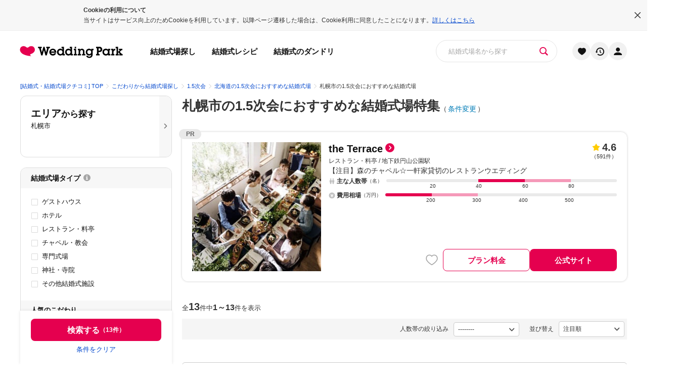

--- FILE ---
content_type: text/html; charset=UTF-8
request_url: https://www.weddingpark.net/osusume/ohirome/p1-ci11972/
body_size: 61165
content:
<!DOCTYPE html><html lang="ja"><head><meta charset="utf-8" /><script type="text/javascript">(window.NREUM||(NREUM={})).init={privacy:{cookies_enabled:true},ajax:{deny_list:["bam.nr-data.net"]},feature_flags:["soft_nav"],distributed_tracing:{enabled:true}};(window.NREUM||(NREUM={})).loader_config={agentID:"1134168434",accountID:"401944",trustKey:"2890486",xpid:"UAYGWFJXGwoCXVNXAAUFUQ==",licenseKey:"9f8773e463",applicationID:"929257427",browserID:"1134168434"};;/*! For license information please see nr-loader-spa-1.307.0.min.js.LICENSE.txt */
(()=>{var e,t,r={384:(e,t,r)=>{"use strict";r.d(t,{NT:()=>a,US:()=>u,Zm:()=>o,bQ:()=>d,dV:()=>c,pV:()=>l});var n=r(6154),i=r(1863),s=r(1910);const a={beacon:"bam.nr-data.net",errorBeacon:"bam.nr-data.net"};function o(){return n.gm.NREUM||(n.gm.NREUM={}),void 0===n.gm.newrelic&&(n.gm.newrelic=n.gm.NREUM),n.gm.NREUM}function c(){let e=o();return e.o||(e.o={ST:n.gm.setTimeout,SI:n.gm.setImmediate||n.gm.setInterval,CT:n.gm.clearTimeout,XHR:n.gm.XMLHttpRequest,REQ:n.gm.Request,EV:n.gm.Event,PR:n.gm.Promise,MO:n.gm.MutationObserver,FETCH:n.gm.fetch,WS:n.gm.WebSocket},(0,s.i)(...Object.values(e.o))),e}function d(e,t){let r=o();r.initializedAgents??={},t.initializedAt={ms:(0,i.t)(),date:new Date},r.initializedAgents[e]=t}function u(e,t){o()[e]=t}function l(){return function(){let e=o();const t=e.info||{};e.info={beacon:a.beacon,errorBeacon:a.errorBeacon,...t}}(),function(){let e=o();const t=e.init||{};e.init={...t}}(),c(),function(){let e=o();const t=e.loader_config||{};e.loader_config={...t}}(),o()}},782:(e,t,r)=>{"use strict";r.d(t,{T:()=>n});const n=r(860).K7.pageViewTiming},860:(e,t,r)=>{"use strict";r.d(t,{$J:()=>u,K7:()=>c,P3:()=>d,XX:()=>i,Yy:()=>o,df:()=>s,qY:()=>n,v4:()=>a});const n="events",i="jserrors",s="browser/blobs",a="rum",o="browser/logs",c={ajax:"ajax",genericEvents:"generic_events",jserrors:i,logging:"logging",metrics:"metrics",pageAction:"page_action",pageViewEvent:"page_view_event",pageViewTiming:"page_view_timing",sessionReplay:"session_replay",sessionTrace:"session_trace",softNav:"soft_navigations",spa:"spa"},d={[c.pageViewEvent]:1,[c.pageViewTiming]:2,[c.metrics]:3,[c.jserrors]:4,[c.spa]:5,[c.ajax]:6,[c.sessionTrace]:7,[c.softNav]:8,[c.sessionReplay]:9,[c.logging]:10,[c.genericEvents]:11},u={[c.pageViewEvent]:a,[c.pageViewTiming]:n,[c.ajax]:n,[c.spa]:n,[c.softNav]:n,[c.metrics]:i,[c.jserrors]:i,[c.sessionTrace]:s,[c.sessionReplay]:s,[c.logging]:o,[c.genericEvents]:"ins"}},944:(e,t,r)=>{"use strict";r.d(t,{R:()=>i});var n=r(3241);function i(e,t){"function"==typeof console.debug&&(console.debug("New Relic Warning: https://github.com/newrelic/newrelic-browser-agent/blob/main/docs/warning-codes.md#".concat(e),t),(0,n.W)({agentIdentifier:null,drained:null,type:"data",name:"warn",feature:"warn",data:{code:e,secondary:t}}))}},993:(e,t,r)=>{"use strict";r.d(t,{A$:()=>s,ET:()=>a,TZ:()=>o,p_:()=>i});var n=r(860);const i={ERROR:"ERROR",WARN:"WARN",INFO:"INFO",DEBUG:"DEBUG",TRACE:"TRACE"},s={OFF:0,ERROR:1,WARN:2,INFO:3,DEBUG:4,TRACE:5},a="log",o=n.K7.logging},1687:(e,t,r)=>{"use strict";r.d(t,{Ak:()=>d,Ze:()=>h,x3:()=>u});var n=r(3241),i=r(7836),s=r(3606),a=r(860),o=r(2646);const c={};function d(e,t){const r={staged:!1,priority:a.P3[t]||0};l(e),c[e].get(t)||c[e].set(t,r)}function u(e,t){e&&c[e]&&(c[e].get(t)&&c[e].delete(t),p(e,t,!1),c[e].size&&f(e))}function l(e){if(!e)throw new Error("agentIdentifier required");c[e]||(c[e]=new Map)}function h(e="",t="feature",r=!1){if(l(e),!e||!c[e].get(t)||r)return p(e,t);c[e].get(t).staged=!0,f(e)}function f(e){const t=Array.from(c[e]);t.every(([e,t])=>t.staged)&&(t.sort((e,t)=>e[1].priority-t[1].priority),t.forEach(([t])=>{c[e].delete(t),p(e,t)}))}function p(e,t,r=!0){const a=e?i.ee.get(e):i.ee,c=s.i.handlers;if(!a.aborted&&a.backlog&&c){if((0,n.W)({agentIdentifier:e,type:"lifecycle",name:"drain",feature:t}),r){const e=a.backlog[t],r=c[t];if(r){for(let t=0;e&&t<e.length;++t)g(e[t],r);Object.entries(r).forEach(([e,t])=>{Object.values(t||{}).forEach(t=>{t[0]?.on&&t[0]?.context()instanceof o.y&&t[0].on(e,t[1])})})}}a.isolatedBacklog||delete c[t],a.backlog[t]=null,a.emit("drain-"+t,[])}}function g(e,t){var r=e[1];Object.values(t[r]||{}).forEach(t=>{var r=e[0];if(t[0]===r){var n=t[1],i=e[3],s=e[2];n.apply(i,s)}})}},1738:(e,t,r)=>{"use strict";r.d(t,{U:()=>f,Y:()=>h});var n=r(3241),i=r(9908),s=r(1863),a=r(944),o=r(5701),c=r(3969),d=r(8362),u=r(860),l=r(4261);function h(e,t,r,s){const h=s||r;!h||h[e]&&h[e]!==d.d.prototype[e]||(h[e]=function(){(0,i.p)(c.xV,["API/"+e+"/called"],void 0,u.K7.metrics,r.ee),(0,n.W)({agentIdentifier:r.agentIdentifier,drained:!!o.B?.[r.agentIdentifier],type:"data",name:"api",feature:l.Pl+e,data:{}});try{return t.apply(this,arguments)}catch(e){(0,a.R)(23,e)}})}function f(e,t,r,n,a){const o=e.info;null===r?delete o.jsAttributes[t]:o.jsAttributes[t]=r,(a||null===r)&&(0,i.p)(l.Pl+n,[(0,s.t)(),t,r],void 0,"session",e.ee)}},1741:(e,t,r)=>{"use strict";r.d(t,{W:()=>s});var n=r(944),i=r(4261);class s{#e(e,...t){if(this[e]!==s.prototype[e])return this[e](...t);(0,n.R)(35,e)}addPageAction(e,t){return this.#e(i.hG,e,t)}register(e){return this.#e(i.eY,e)}recordCustomEvent(e,t){return this.#e(i.fF,e,t)}setPageViewName(e,t){return this.#e(i.Fw,e,t)}setCustomAttribute(e,t,r){return this.#e(i.cD,e,t,r)}noticeError(e,t){return this.#e(i.o5,e,t)}setUserId(e,t=!1){return this.#e(i.Dl,e,t)}setApplicationVersion(e){return this.#e(i.nb,e)}setErrorHandler(e){return this.#e(i.bt,e)}addRelease(e,t){return this.#e(i.k6,e,t)}log(e,t){return this.#e(i.$9,e,t)}start(){return this.#e(i.d3)}finished(e){return this.#e(i.BL,e)}recordReplay(){return this.#e(i.CH)}pauseReplay(){return this.#e(i.Tb)}addToTrace(e){return this.#e(i.U2,e)}setCurrentRouteName(e){return this.#e(i.PA,e)}interaction(e){return this.#e(i.dT,e)}wrapLogger(e,t,r){return this.#e(i.Wb,e,t,r)}measure(e,t){return this.#e(i.V1,e,t)}consent(e){return this.#e(i.Pv,e)}}},1863:(e,t,r)=>{"use strict";function n(){return Math.floor(performance.now())}r.d(t,{t:()=>n})},1910:(e,t,r)=>{"use strict";r.d(t,{i:()=>s});var n=r(944);const i=new Map;function s(...e){return e.every(e=>{if(i.has(e))return i.get(e);const t="function"==typeof e?e.toString():"",r=t.includes("[native code]"),s=t.includes("nrWrapper");return r||s||(0,n.R)(64,e?.name||t),i.set(e,r),r})}},2555:(e,t,r)=>{"use strict";r.d(t,{D:()=>o,f:()=>a});var n=r(384),i=r(8122);const s={beacon:n.NT.beacon,errorBeacon:n.NT.errorBeacon,licenseKey:void 0,applicationID:void 0,sa:void 0,queueTime:void 0,applicationTime:void 0,ttGuid:void 0,user:void 0,account:void 0,product:void 0,extra:void 0,jsAttributes:{},userAttributes:void 0,atts:void 0,transactionName:void 0,tNamePlain:void 0};function a(e){try{return!!e.licenseKey&&!!e.errorBeacon&&!!e.applicationID}catch(e){return!1}}const o=e=>(0,i.a)(e,s)},2614:(e,t,r)=>{"use strict";r.d(t,{BB:()=>a,H3:()=>n,g:()=>d,iL:()=>c,tS:()=>o,uh:()=>i,wk:()=>s});const n="NRBA",i="SESSION",s=144e5,a=18e5,o={STARTED:"session-started",PAUSE:"session-pause",RESET:"session-reset",RESUME:"session-resume",UPDATE:"session-update"},c={SAME_TAB:"same-tab",CROSS_TAB:"cross-tab"},d={OFF:0,FULL:1,ERROR:2}},2646:(e,t,r)=>{"use strict";r.d(t,{y:()=>n});class n{constructor(e){this.contextId=e}}},2843:(e,t,r)=>{"use strict";r.d(t,{G:()=>s,u:()=>i});var n=r(3878);function i(e,t=!1,r,i){(0,n.DD)("visibilitychange",function(){if(t)return void("hidden"===document.visibilityState&&e());e(document.visibilityState)},r,i)}function s(e,t,r){(0,n.sp)("pagehide",e,t,r)}},3241:(e,t,r)=>{"use strict";r.d(t,{W:()=>s});var n=r(6154);const i="newrelic";function s(e={}){try{n.gm.dispatchEvent(new CustomEvent(i,{detail:e}))}catch(e){}}},3304:(e,t,r)=>{"use strict";r.d(t,{A:()=>s});var n=r(7836);const i=()=>{const e=new WeakSet;return(t,r)=>{if("object"==typeof r&&null!==r){if(e.has(r))return;e.add(r)}return r}};function s(e){try{return JSON.stringify(e,i())??""}catch(e){try{n.ee.emit("internal-error",[e])}catch(e){}return""}}},3333:(e,t,r)=>{"use strict";r.d(t,{$v:()=>u,TZ:()=>n,Xh:()=>c,Zp:()=>i,kd:()=>d,mq:()=>o,nf:()=>a,qN:()=>s});const n=r(860).K7.genericEvents,i=["auxclick","click","copy","keydown","paste","scrollend"],s=["focus","blur"],a=4,o=1e3,c=2e3,d=["PageAction","UserAction","BrowserPerformance"],u={RESOURCES:"experimental.resources",REGISTER:"register"}},3434:(e,t,r)=>{"use strict";r.d(t,{Jt:()=>s,YM:()=>d});var n=r(7836),i=r(5607);const s="nr@original:".concat(i.W),a=50;var o=Object.prototype.hasOwnProperty,c=!1;function d(e,t){return e||(e=n.ee),r.inPlace=function(e,t,n,i,s){n||(n="");const a="-"===n.charAt(0);for(let o=0;o<t.length;o++){const c=t[o],d=e[c];l(d)||(e[c]=r(d,a?c+n:n,i,c,s))}},r.flag=s,r;function r(t,r,n,c,d){return l(t)?t:(r||(r=""),nrWrapper[s]=t,function(e,t,r){if(Object.defineProperty&&Object.keys)try{return Object.keys(e).forEach(function(r){Object.defineProperty(t,r,{get:function(){return e[r]},set:function(t){return e[r]=t,t}})}),t}catch(e){u([e],r)}for(var n in e)o.call(e,n)&&(t[n]=e[n])}(t,nrWrapper,e),nrWrapper);function nrWrapper(){var s,o,l,h;let f;try{o=this,s=[...arguments],l="function"==typeof n?n(s,o):n||{}}catch(t){u([t,"",[s,o,c],l],e)}i(r+"start",[s,o,c],l,d);const p=performance.now();let g;try{return h=t.apply(o,s),g=performance.now(),h}catch(e){throw g=performance.now(),i(r+"err",[s,o,e],l,d),f=e,f}finally{const e=g-p,t={start:p,end:g,duration:e,isLongTask:e>=a,methodName:c,thrownError:f};t.isLongTask&&i("long-task",[t,o],l,d),i(r+"end",[s,o,h],l,d)}}}function i(r,n,i,s){if(!c||t){var a=c;c=!0;try{e.emit(r,n,i,t,s)}catch(t){u([t,r,n,i],e)}c=a}}}function u(e,t){t||(t=n.ee);try{t.emit("internal-error",e)}catch(e){}}function l(e){return!(e&&"function"==typeof e&&e.apply&&!e[s])}},3606:(e,t,r)=>{"use strict";r.d(t,{i:()=>s});var n=r(9908);s.on=a;var i=s.handlers={};function s(e,t,r,s){a(s||n.d,i,e,t,r)}function a(e,t,r,i,s){s||(s="feature"),e||(e=n.d);var a=t[s]=t[s]||{};(a[r]=a[r]||[]).push([e,i])}},3738:(e,t,r)=>{"use strict";r.d(t,{He:()=>i,Kp:()=>o,Lc:()=>d,Rz:()=>u,TZ:()=>n,bD:()=>s,d3:()=>a,jx:()=>l,sl:()=>h,uP:()=>c});const n=r(860).K7.sessionTrace,i="bstResource",s="resource",a="-start",o="-end",c="fn"+a,d="fn"+o,u="pushState",l=1e3,h=3e4},3785:(e,t,r)=>{"use strict";r.d(t,{R:()=>c,b:()=>d});var n=r(9908),i=r(1863),s=r(860),a=r(3969),o=r(993);function c(e,t,r={},c=o.p_.INFO,d=!0,u,l=(0,i.t)()){(0,n.p)(a.xV,["API/logging/".concat(c.toLowerCase(),"/called")],void 0,s.K7.metrics,e),(0,n.p)(o.ET,[l,t,r,c,d,u],void 0,s.K7.logging,e)}function d(e){return"string"==typeof e&&Object.values(o.p_).some(t=>t===e.toUpperCase().trim())}},3878:(e,t,r)=>{"use strict";function n(e,t){return{capture:e,passive:!1,signal:t}}function i(e,t,r=!1,i){window.addEventListener(e,t,n(r,i))}function s(e,t,r=!1,i){document.addEventListener(e,t,n(r,i))}r.d(t,{DD:()=>s,jT:()=>n,sp:()=>i})},3962:(e,t,r)=>{"use strict";r.d(t,{AM:()=>a,O2:()=>l,OV:()=>s,Qu:()=>h,TZ:()=>c,ih:()=>f,pP:()=>o,t1:()=>u,tC:()=>i,wD:()=>d});var n=r(860);const i=["click","keydown","submit"],s="popstate",a="api",o="initialPageLoad",c=n.K7.softNav,d=5e3,u=500,l={INITIAL_PAGE_LOAD:"",ROUTE_CHANGE:1,UNSPECIFIED:2},h={INTERACTION:1,AJAX:2,CUSTOM_END:3,CUSTOM_TRACER:4},f={IP:"in progress",PF:"pending finish",FIN:"finished",CAN:"cancelled"}},3969:(e,t,r)=>{"use strict";r.d(t,{TZ:()=>n,XG:()=>o,rs:()=>i,xV:()=>a,z_:()=>s});const n=r(860).K7.metrics,i="sm",s="cm",a="storeSupportabilityMetrics",o="storeEventMetrics"},4234:(e,t,r)=>{"use strict";r.d(t,{W:()=>s});var n=r(7836),i=r(1687);class s{constructor(e,t){this.agentIdentifier=e,this.ee=n.ee.get(e),this.featureName=t,this.blocked=!1}deregisterDrain(){(0,i.x3)(this.agentIdentifier,this.featureName)}}},4261:(e,t,r)=>{"use strict";r.d(t,{$9:()=>u,BL:()=>c,CH:()=>p,Dl:()=>R,Fw:()=>w,PA:()=>v,Pl:()=>n,Pv:()=>A,Tb:()=>h,U2:()=>a,V1:()=>E,Wb:()=>T,bt:()=>y,cD:()=>b,d3:()=>x,dT:()=>d,eY:()=>g,fF:()=>f,hG:()=>s,hw:()=>i,k6:()=>o,nb:()=>m,o5:()=>l});const n="api-",i=n+"ixn-",s="addPageAction",a="addToTrace",o="addRelease",c="finished",d="interaction",u="log",l="noticeError",h="pauseReplay",f="recordCustomEvent",p="recordReplay",g="register",m="setApplicationVersion",v="setCurrentRouteName",b="setCustomAttribute",y="setErrorHandler",w="setPageViewName",R="setUserId",x="start",T="wrapLogger",E="measure",A="consent"},4387:(e,t,r)=>{"use strict";function n(e={}){return!(!e.id||!e.name)}function i(e){return"string"==typeof e&&e.trim().length<501||"number"==typeof e}function s(e,t){if(2!==t?.harvestEndpointVersion)return{};const r=t.agentRef.runtime.appMetadata.agents[0].entityGuid;return n(e)?{"source.id":e.id,"source.name":e.name,"source.type":e.type,"parent.id":e.parent?.id||r}:{"entity.guid":r,appId:t.agentRef.info.applicationID}}r.d(t,{Ux:()=>s,c7:()=>n,yo:()=>i})},5205:(e,t,r)=>{"use strict";r.d(t,{j:()=>S});var n=r(384),i=r(1741);var s=r(2555),a=r(3333);const o=e=>{if(!e||"string"!=typeof e)return!1;try{document.createDocumentFragment().querySelector(e)}catch{return!1}return!0};var c=r(2614),d=r(944),u=r(8122);const l="[data-nr-mask]",h=e=>(0,u.a)(e,(()=>{const e={feature_flags:[],experimental:{allow_registered_children:!1,resources:!1},mask_selector:"*",block_selector:"[data-nr-block]",mask_input_options:{color:!1,date:!1,"datetime-local":!1,email:!1,month:!1,number:!1,range:!1,search:!1,tel:!1,text:!1,time:!1,url:!1,week:!1,textarea:!1,select:!1,password:!0}};return{ajax:{deny_list:void 0,block_internal:!0,enabled:!0,autoStart:!0},api:{get allow_registered_children(){return e.feature_flags.includes(a.$v.REGISTER)||e.experimental.allow_registered_children},set allow_registered_children(t){e.experimental.allow_registered_children=t},duplicate_registered_data:!1},browser_consent_mode:{enabled:!1},distributed_tracing:{enabled:void 0,exclude_newrelic_header:void 0,cors_use_newrelic_header:void 0,cors_use_tracecontext_headers:void 0,allowed_origins:void 0},get feature_flags(){return e.feature_flags},set feature_flags(t){e.feature_flags=t},generic_events:{enabled:!0,autoStart:!0},harvest:{interval:30},jserrors:{enabled:!0,autoStart:!0},logging:{enabled:!0,autoStart:!0},metrics:{enabled:!0,autoStart:!0},obfuscate:void 0,page_action:{enabled:!0},page_view_event:{enabled:!0,autoStart:!0},page_view_timing:{enabled:!0,autoStart:!0},performance:{capture_marks:!1,capture_measures:!1,capture_detail:!0,resources:{get enabled(){return e.feature_flags.includes(a.$v.RESOURCES)||e.experimental.resources},set enabled(t){e.experimental.resources=t},asset_types:[],first_party_domains:[],ignore_newrelic:!0}},privacy:{cookies_enabled:!0},proxy:{assets:void 0,beacon:void 0},session:{expiresMs:c.wk,inactiveMs:c.BB},session_replay:{autoStart:!0,enabled:!1,preload:!1,sampling_rate:10,error_sampling_rate:100,collect_fonts:!1,inline_images:!1,fix_stylesheets:!0,mask_all_inputs:!0,get mask_text_selector(){return e.mask_selector},set mask_text_selector(t){o(t)?e.mask_selector="".concat(t,",").concat(l):""===t||null===t?e.mask_selector=l:(0,d.R)(5,t)},get block_class(){return"nr-block"},get ignore_class(){return"nr-ignore"},get mask_text_class(){return"nr-mask"},get block_selector(){return e.block_selector},set block_selector(t){o(t)?e.block_selector+=",".concat(t):""!==t&&(0,d.R)(6,t)},get mask_input_options(){return e.mask_input_options},set mask_input_options(t){t&&"object"==typeof t?e.mask_input_options={...t,password:!0}:(0,d.R)(7,t)}},session_trace:{enabled:!0,autoStart:!0},soft_navigations:{enabled:!0,autoStart:!0},spa:{enabled:!0,autoStart:!0},ssl:void 0,user_actions:{enabled:!0,elementAttributes:["id","className","tagName","type"]}}})());var f=r(6154),p=r(9324);let g=0;const m={buildEnv:p.F3,distMethod:p.Xs,version:p.xv,originTime:f.WN},v={consented:!1},b={appMetadata:{},get consented(){return this.session?.state?.consent||v.consented},set consented(e){v.consented=e},customTransaction:void 0,denyList:void 0,disabled:!1,harvester:void 0,isolatedBacklog:!1,isRecording:!1,loaderType:void 0,maxBytes:3e4,obfuscator:void 0,onerror:void 0,ptid:void 0,releaseIds:{},session:void 0,timeKeeper:void 0,registeredEntities:[],jsAttributesMetadata:{bytes:0},get harvestCount(){return++g}},y=e=>{const t=(0,u.a)(e,b),r=Object.keys(m).reduce((e,t)=>(e[t]={value:m[t],writable:!1,configurable:!0,enumerable:!0},e),{});return Object.defineProperties(t,r)};var w=r(5701);const R=e=>{const t=e.startsWith("http");e+="/",r.p=t?e:"https://"+e};var x=r(7836),T=r(3241);const E={accountID:void 0,trustKey:void 0,agentID:void 0,licenseKey:void 0,applicationID:void 0,xpid:void 0},A=e=>(0,u.a)(e,E),_=new Set;function S(e,t={},r,a){let{init:o,info:c,loader_config:d,runtime:u={},exposed:l=!0}=t;if(!c){const e=(0,n.pV)();o=e.init,c=e.info,d=e.loader_config}e.init=h(o||{}),e.loader_config=A(d||{}),c.jsAttributes??={},f.bv&&(c.jsAttributes.isWorker=!0),e.info=(0,s.D)(c);const p=e.init,g=[c.beacon,c.errorBeacon];_.has(e.agentIdentifier)||(p.proxy.assets&&(R(p.proxy.assets),g.push(p.proxy.assets)),p.proxy.beacon&&g.push(p.proxy.beacon),e.beacons=[...g],function(e){const t=(0,n.pV)();Object.getOwnPropertyNames(i.W.prototype).forEach(r=>{const n=i.W.prototype[r];if("function"!=typeof n||"constructor"===n)return;let s=t[r];e[r]&&!1!==e.exposed&&"micro-agent"!==e.runtime?.loaderType&&(t[r]=(...t)=>{const n=e[r](...t);return s?s(...t):n})})}(e),(0,n.US)("activatedFeatures",w.B)),u.denyList=[...p.ajax.deny_list||[],...p.ajax.block_internal?g:[]],u.ptid=e.agentIdentifier,u.loaderType=r,e.runtime=y(u),_.has(e.agentIdentifier)||(e.ee=x.ee.get(e.agentIdentifier),e.exposed=l,(0,T.W)({agentIdentifier:e.agentIdentifier,drained:!!w.B?.[e.agentIdentifier],type:"lifecycle",name:"initialize",feature:void 0,data:e.config})),_.add(e.agentIdentifier)}},5270:(e,t,r)=>{"use strict";r.d(t,{Aw:()=>a,SR:()=>s,rF:()=>o});var n=r(384),i=r(7767);function s(e){return!!(0,n.dV)().o.MO&&(0,i.V)(e)&&!0===e?.session_trace.enabled}function a(e){return!0===e?.session_replay.preload&&s(e)}function o(e,t){try{if("string"==typeof t?.type){if("password"===t.type.toLowerCase())return"*".repeat(e?.length||0);if(void 0!==t?.dataset?.nrUnmask||t?.classList?.contains("nr-unmask"))return e}}catch(e){}return"string"==typeof e?e.replace(/[\S]/g,"*"):"*".repeat(e?.length||0)}},5289:(e,t,r)=>{"use strict";r.d(t,{GG:()=>a,Qr:()=>c,sB:()=>o});var n=r(3878),i=r(6389);function s(){return"undefined"==typeof document||"complete"===document.readyState}function a(e,t){if(s())return e();const r=(0,i.J)(e),a=setInterval(()=>{s()&&(clearInterval(a),r())},500);(0,n.sp)("load",r,t)}function o(e){if(s())return e();(0,n.DD)("DOMContentLoaded",e)}function c(e){if(s())return e();(0,n.sp)("popstate",e)}},5607:(e,t,r)=>{"use strict";r.d(t,{W:()=>n});const n=(0,r(9566).bz)()},5701:(e,t,r)=>{"use strict";r.d(t,{B:()=>s,t:()=>a});var n=r(3241);const i=new Set,s={};function a(e,t){const r=t.agentIdentifier;s[r]??={},e&&"object"==typeof e&&(i.has(r)||(t.ee.emit("rumresp",[e]),s[r]=e,i.add(r),(0,n.W)({agentIdentifier:r,loaded:!0,drained:!0,type:"lifecycle",name:"load",feature:void 0,data:e})))}},6154:(e,t,r)=>{"use strict";r.d(t,{OF:()=>d,RI:()=>i,WN:()=>h,bv:()=>s,eN:()=>f,gm:()=>a,lR:()=>l,m:()=>c,mw:()=>o,sb:()=>u});var n=r(1863);const i="undefined"!=typeof window&&!!window.document,s="undefined"!=typeof WorkerGlobalScope&&("undefined"!=typeof self&&self instanceof WorkerGlobalScope&&self.navigator instanceof WorkerNavigator||"undefined"!=typeof globalThis&&globalThis instanceof WorkerGlobalScope&&globalThis.navigator instanceof WorkerNavigator),a=i?window:"undefined"!=typeof WorkerGlobalScope&&("undefined"!=typeof self&&self instanceof WorkerGlobalScope&&self||"undefined"!=typeof globalThis&&globalThis instanceof WorkerGlobalScope&&globalThis),o=Boolean("hidden"===a?.document?.visibilityState),c=""+a?.location,d=/iPad|iPhone|iPod/.test(a.navigator?.userAgent),u=d&&"undefined"==typeof SharedWorker,l=(()=>{const e=a.navigator?.userAgent?.match(/Firefox[/\s](\d+\.\d+)/);return Array.isArray(e)&&e.length>=2?+e[1]:0})(),h=Date.now()-(0,n.t)(),f=()=>"undefined"!=typeof PerformanceNavigationTiming&&a?.performance?.getEntriesByType("navigation")?.[0]?.responseStart},6344:(e,t,r)=>{"use strict";r.d(t,{BB:()=>u,Qb:()=>l,TZ:()=>i,Ug:()=>a,Vh:()=>s,_s:()=>o,bc:()=>d,yP:()=>c});var n=r(2614);const i=r(860).K7.sessionReplay,s="errorDuringReplay",a=.12,o={DomContentLoaded:0,Load:1,FullSnapshot:2,IncrementalSnapshot:3,Meta:4,Custom:5},c={[n.g.ERROR]:15e3,[n.g.FULL]:3e5,[n.g.OFF]:0},d={RESET:{message:"Session was reset",sm:"Reset"},IMPORT:{message:"Recorder failed to import",sm:"Import"},TOO_MANY:{message:"429: Too Many Requests",sm:"Too-Many"},TOO_BIG:{message:"Payload was too large",sm:"Too-Big"},CROSS_TAB:{message:"Session Entity was set to OFF on another tab",sm:"Cross-Tab"},ENTITLEMENTS:{message:"Session Replay is not allowed and will not be started",sm:"Entitlement"}},u=5e3,l={API:"api",RESUME:"resume",SWITCH_TO_FULL:"switchToFull",INITIALIZE:"initialize",PRELOAD:"preload"}},6389:(e,t,r)=>{"use strict";function n(e,t=500,r={}){const n=r?.leading||!1;let i;return(...r)=>{n&&void 0===i&&(e.apply(this,r),i=setTimeout(()=>{i=clearTimeout(i)},t)),n||(clearTimeout(i),i=setTimeout(()=>{e.apply(this,r)},t))}}function i(e){let t=!1;return(...r)=>{t||(t=!0,e.apply(this,r))}}r.d(t,{J:()=>i,s:()=>n})},6630:(e,t,r)=>{"use strict";r.d(t,{T:()=>n});const n=r(860).K7.pageViewEvent},6774:(e,t,r)=>{"use strict";r.d(t,{T:()=>n});const n=r(860).K7.jserrors},7295:(e,t,r)=>{"use strict";r.d(t,{Xv:()=>a,gX:()=>i,iW:()=>s});var n=[];function i(e){if(!e||s(e))return!1;if(0===n.length)return!0;if("*"===n[0].hostname)return!1;for(var t=0;t<n.length;t++){var r=n[t];if(r.hostname.test(e.hostname)&&r.pathname.test(e.pathname))return!1}return!0}function s(e){return void 0===e.hostname}function a(e){if(n=[],e&&e.length)for(var t=0;t<e.length;t++){let r=e[t];if(!r)continue;if("*"===r)return void(n=[{hostname:"*"}]);0===r.indexOf("http://")?r=r.substring(7):0===r.indexOf("https://")&&(r=r.substring(8));const i=r.indexOf("/");let s,a;i>0?(s=r.substring(0,i),a=r.substring(i)):(s=r,a="*");let[c]=s.split(":");n.push({hostname:o(c),pathname:o(a,!0)})}}function o(e,t=!1){const r=e.replace(/[.+?^${}()|[\]\\]/g,e=>"\\"+e).replace(/\*/g,".*?");return new RegExp((t?"^":"")+r+"$")}},7485:(e,t,r)=>{"use strict";r.d(t,{D:()=>i});var n=r(6154);function i(e){if(0===(e||"").indexOf("data:"))return{protocol:"data"};try{const t=new URL(e,location.href),r={port:t.port,hostname:t.hostname,pathname:t.pathname,search:t.search,protocol:t.protocol.slice(0,t.protocol.indexOf(":")),sameOrigin:t.protocol===n.gm?.location?.protocol&&t.host===n.gm?.location?.host};return r.port&&""!==r.port||("http:"===t.protocol&&(r.port="80"),"https:"===t.protocol&&(r.port="443")),r.pathname&&""!==r.pathname?r.pathname.startsWith("/")||(r.pathname="/".concat(r.pathname)):r.pathname="/",r}catch(e){return{}}}},7699:(e,t,r)=>{"use strict";r.d(t,{It:()=>s,KC:()=>o,No:()=>i,qh:()=>a});var n=r(860);const i=16e3,s=1e6,a="SESSION_ERROR",o={[n.K7.logging]:!0,[n.K7.genericEvents]:!1,[n.K7.jserrors]:!1,[n.K7.ajax]:!1}},7767:(e,t,r)=>{"use strict";r.d(t,{V:()=>i});var n=r(6154);const i=e=>n.RI&&!0===e?.privacy.cookies_enabled},7836:(e,t,r)=>{"use strict";r.d(t,{P:()=>o,ee:()=>c});var n=r(384),i=r(8990),s=r(2646),a=r(5607);const o="nr@context:".concat(a.W),c=function e(t,r){var n={},a={},u={},l=!1;try{l=16===r.length&&d.initializedAgents?.[r]?.runtime.isolatedBacklog}catch(e){}var h={on:p,addEventListener:p,removeEventListener:function(e,t){var r=n[e];if(!r)return;for(var i=0;i<r.length;i++)r[i]===t&&r.splice(i,1)},emit:function(e,r,n,i,s){!1!==s&&(s=!0);if(c.aborted&&!i)return;t&&s&&t.emit(e,r,n);var o=f(n);g(e).forEach(e=>{e.apply(o,r)});var d=v()[a[e]];d&&d.push([h,e,r,o]);return o},get:m,listeners:g,context:f,buffer:function(e,t){const r=v();if(t=t||"feature",h.aborted)return;Object.entries(e||{}).forEach(([e,n])=>{a[n]=t,t in r||(r[t]=[])})},abort:function(){h._aborted=!0,Object.keys(h.backlog).forEach(e=>{delete h.backlog[e]})},isBuffering:function(e){return!!v()[a[e]]},debugId:r,backlog:l?{}:t&&"object"==typeof t.backlog?t.backlog:{},isolatedBacklog:l};return Object.defineProperty(h,"aborted",{get:()=>{let e=h._aborted||!1;return e||(t&&(e=t.aborted),e)}}),h;function f(e){return e&&e instanceof s.y?e:e?(0,i.I)(e,o,()=>new s.y(o)):new s.y(o)}function p(e,t){n[e]=g(e).concat(t)}function g(e){return n[e]||[]}function m(t){return u[t]=u[t]||e(h,t)}function v(){return h.backlog}}(void 0,"globalEE"),d=(0,n.Zm)();d.ee||(d.ee=c)},8122:(e,t,r)=>{"use strict";r.d(t,{a:()=>i});var n=r(944);function i(e,t){try{if(!e||"object"!=typeof e)return(0,n.R)(3);if(!t||"object"!=typeof t)return(0,n.R)(4);const r=Object.create(Object.getPrototypeOf(t),Object.getOwnPropertyDescriptors(t)),s=0===Object.keys(r).length?e:r;for(let a in s)if(void 0!==e[a])try{if(null===e[a]){r[a]=null;continue}Array.isArray(e[a])&&Array.isArray(t[a])?r[a]=Array.from(new Set([...e[a],...t[a]])):"object"==typeof e[a]&&"object"==typeof t[a]?r[a]=i(e[a],t[a]):r[a]=e[a]}catch(e){r[a]||(0,n.R)(1,e)}return r}catch(e){(0,n.R)(2,e)}}},8139:(e,t,r)=>{"use strict";r.d(t,{u:()=>h});var n=r(7836),i=r(3434),s=r(8990),a=r(6154);const o={},c=a.gm.XMLHttpRequest,d="addEventListener",u="removeEventListener",l="nr@wrapped:".concat(n.P);function h(e){var t=function(e){return(e||n.ee).get("events")}(e);if(o[t.debugId]++)return t;o[t.debugId]=1;var r=(0,i.YM)(t,!0);function h(e){r.inPlace(e,[d,u],"-",p)}function p(e,t){return e[1]}return"getPrototypeOf"in Object&&(a.RI&&f(document,h),c&&f(c.prototype,h),f(a.gm,h)),t.on(d+"-start",function(e,t){var n=e[1];if(null!==n&&("function"==typeof n||"object"==typeof n)&&"newrelic"!==e[0]){var i=(0,s.I)(n,l,function(){var e={object:function(){if("function"!=typeof n.handleEvent)return;return n.handleEvent.apply(n,arguments)},function:n}[typeof n];return e?r(e,"fn-",null,e.name||"anonymous"):n});this.wrapped=e[1]=i}}),t.on(u+"-start",function(e){e[1]=this.wrapped||e[1]}),t}function f(e,t,...r){let n=e;for(;"object"==typeof n&&!Object.prototype.hasOwnProperty.call(n,d);)n=Object.getPrototypeOf(n);n&&t(n,...r)}},8362:(e,t,r)=>{"use strict";r.d(t,{d:()=>s});var n=r(9566),i=r(1741);class s extends i.W{agentIdentifier=(0,n.LA)(16)}},8374:(e,t,r)=>{r.nc=(()=>{try{return document?.currentScript?.nonce}catch(e){}return""})()},8990:(e,t,r)=>{"use strict";r.d(t,{I:()=>i});var n=Object.prototype.hasOwnProperty;function i(e,t,r){if(n.call(e,t))return e[t];var i=r();if(Object.defineProperty&&Object.keys)try{return Object.defineProperty(e,t,{value:i,writable:!0,enumerable:!1}),i}catch(e){}return e[t]=i,i}},9300:(e,t,r)=>{"use strict";r.d(t,{T:()=>n});const n=r(860).K7.ajax},9324:(e,t,r)=>{"use strict";r.d(t,{AJ:()=>a,F3:()=>i,Xs:()=>s,Yq:()=>o,xv:()=>n});const n="1.307.0",i="PROD",s="CDN",a="@newrelic/rrweb",o="1.0.1"},9566:(e,t,r)=>{"use strict";r.d(t,{LA:()=>o,ZF:()=>c,bz:()=>a,el:()=>d});var n=r(6154);const i="xxxxxxxx-xxxx-4xxx-yxxx-xxxxxxxxxxxx";function s(e,t){return e?15&e[t]:16*Math.random()|0}function a(){const e=n.gm?.crypto||n.gm?.msCrypto;let t,r=0;return e&&e.getRandomValues&&(t=e.getRandomValues(new Uint8Array(30))),i.split("").map(e=>"x"===e?s(t,r++).toString(16):"y"===e?(3&s()|8).toString(16):e).join("")}function o(e){const t=n.gm?.crypto||n.gm?.msCrypto;let r,i=0;t&&t.getRandomValues&&(r=t.getRandomValues(new Uint8Array(e)));const a=[];for(var o=0;o<e;o++)a.push(s(r,i++).toString(16));return a.join("")}function c(){return o(16)}function d(){return o(32)}},9908:(e,t,r)=>{"use strict";r.d(t,{d:()=>n,p:()=>i});var n=r(7836).ee.get("handle");function i(e,t,r,i,s){s?(s.buffer([e],i),s.emit(e,t,r)):(n.buffer([e],i),n.emit(e,t,r))}}},n={};function i(e){var t=n[e];if(void 0!==t)return t.exports;var s=n[e]={exports:{}};return r[e](s,s.exports,i),s.exports}i.m=r,i.d=(e,t)=>{for(var r in t)i.o(t,r)&&!i.o(e,r)&&Object.defineProperty(e,r,{enumerable:!0,get:t[r]})},i.f={},i.e=e=>Promise.all(Object.keys(i.f).reduce((t,r)=>(i.f[r](e,t),t),[])),i.u=e=>({212:"nr-spa-compressor",249:"nr-spa-recorder",478:"nr-spa"}[e]+"-1.307.0.min.js"),i.o=(e,t)=>Object.prototype.hasOwnProperty.call(e,t),e={},t="NRBA-1.307.0.PROD:",i.l=(r,n,s,a)=>{if(e[r])e[r].push(n);else{var o,c;if(void 0!==s)for(var d=document.getElementsByTagName("script"),u=0;u<d.length;u++){var l=d[u];if(l.getAttribute("src")==r||l.getAttribute("data-webpack")==t+s){o=l;break}}if(!o){c=!0;var h={478:"sha512-bFoj7wd1EcCTt0jkKdFkw+gjDdU092aP1BOVh5n0PjhLNtBCSXj4vpjfIJR8zH8Bn6/XPpFl3gSNOuWVJ98iug==",249:"sha512-FRHQNWDGImhEo7a7lqCuCt6xlBgommnGc+JH2/YGJlngDoH+/3jpT/cyFpwi2M5G6srPVN4wLxrVqskf6KB7bg==",212:"sha512-okml4IaluCF10UG6SWzY+cKPgBNvH2+S5f1FxomzQUHf608N0b9dwoBv/ZFAhJhrdxPgTA4AxlBzwGcjMGIlQQ=="};(o=document.createElement("script")).charset="utf-8",i.nc&&o.setAttribute("nonce",i.nc),o.setAttribute("data-webpack",t+s),o.src=r,0!==o.src.indexOf(window.location.origin+"/")&&(o.crossOrigin="anonymous"),h[a]&&(o.integrity=h[a])}e[r]=[n];var f=(t,n)=>{o.onerror=o.onload=null,clearTimeout(p);var i=e[r];if(delete e[r],o.parentNode&&o.parentNode.removeChild(o),i&&i.forEach(e=>e(n)),t)return t(n)},p=setTimeout(f.bind(null,void 0,{type:"timeout",target:o}),12e4);o.onerror=f.bind(null,o.onerror),o.onload=f.bind(null,o.onload),c&&document.head.appendChild(o)}},i.r=e=>{"undefined"!=typeof Symbol&&Symbol.toStringTag&&Object.defineProperty(e,Symbol.toStringTag,{value:"Module"}),Object.defineProperty(e,"__esModule",{value:!0})},i.p="https://js-agent.newrelic.com/",(()=>{var e={38:0,788:0};i.f.j=(t,r)=>{var n=i.o(e,t)?e[t]:void 0;if(0!==n)if(n)r.push(n[2]);else{var s=new Promise((r,i)=>n=e[t]=[r,i]);r.push(n[2]=s);var a=i.p+i.u(t),o=new Error;i.l(a,r=>{if(i.o(e,t)&&(0!==(n=e[t])&&(e[t]=void 0),n)){var s=r&&("load"===r.type?"missing":r.type),a=r&&r.target&&r.target.src;o.message="Loading chunk "+t+" failed: ("+s+": "+a+")",o.name="ChunkLoadError",o.type=s,o.request=a,n[1](o)}},"chunk-"+t,t)}};var t=(t,r)=>{var n,s,[a,o,c]=r,d=0;if(a.some(t=>0!==e[t])){for(n in o)i.o(o,n)&&(i.m[n]=o[n]);if(c)c(i)}for(t&&t(r);d<a.length;d++)s=a[d],i.o(e,s)&&e[s]&&e[s][0](),e[s]=0},r=self["webpackChunk:NRBA-1.307.0.PROD"]=self["webpackChunk:NRBA-1.307.0.PROD"]||[];r.forEach(t.bind(null,0)),r.push=t.bind(null,r.push.bind(r))})(),(()=>{"use strict";i(8374);var e=i(8362),t=i(860);const r=Object.values(t.K7);var n=i(5205);var s=i(9908),a=i(1863),o=i(4261),c=i(1738);var d=i(1687),u=i(4234),l=i(5289),h=i(6154),f=i(944),p=i(5270),g=i(7767),m=i(6389),v=i(7699);class b extends u.W{constructor(e,t){super(e.agentIdentifier,t),this.agentRef=e,this.abortHandler=void 0,this.featAggregate=void 0,this.loadedSuccessfully=void 0,this.onAggregateImported=new Promise(e=>{this.loadedSuccessfully=e}),this.deferred=Promise.resolve(),!1===e.init[this.featureName].autoStart?this.deferred=new Promise((t,r)=>{this.ee.on("manual-start-all",(0,m.J)(()=>{(0,d.Ak)(e.agentIdentifier,this.featureName),t()}))}):(0,d.Ak)(e.agentIdentifier,t)}importAggregator(e,t,r={}){if(this.featAggregate)return;const n=async()=>{let n;await this.deferred;try{if((0,g.V)(e.init)){const{setupAgentSession:t}=await i.e(478).then(i.bind(i,8766));n=t(e)}}catch(e){(0,f.R)(20,e),this.ee.emit("internal-error",[e]),(0,s.p)(v.qh,[e],void 0,this.featureName,this.ee)}try{if(!this.#t(this.featureName,n,e.init))return(0,d.Ze)(this.agentIdentifier,this.featureName),void this.loadedSuccessfully(!1);const{Aggregate:i}=await t();this.featAggregate=new i(e,r),e.runtime.harvester.initializedAggregates.push(this.featAggregate),this.loadedSuccessfully(!0)}catch(e){(0,f.R)(34,e),this.abortHandler?.(),(0,d.Ze)(this.agentIdentifier,this.featureName,!0),this.loadedSuccessfully(!1),this.ee&&this.ee.abort()}};h.RI?(0,l.GG)(()=>n(),!0):n()}#t(e,r,n){if(this.blocked)return!1;switch(e){case t.K7.sessionReplay:return(0,p.SR)(n)&&!!r;case t.K7.sessionTrace:return!!r;default:return!0}}}var y=i(6630),w=i(2614),R=i(3241);class x extends b{static featureName=y.T;constructor(e){var t;super(e,y.T),this.setupInspectionEvents(e.agentIdentifier),t=e,(0,c.Y)(o.Fw,function(e,r){"string"==typeof e&&("/"!==e.charAt(0)&&(e="/"+e),t.runtime.customTransaction=(r||"http://custom.transaction")+e,(0,s.p)(o.Pl+o.Fw,[(0,a.t)()],void 0,void 0,t.ee))},t),this.importAggregator(e,()=>i.e(478).then(i.bind(i,2467)))}setupInspectionEvents(e){const t=(t,r)=>{t&&(0,R.W)({agentIdentifier:e,timeStamp:t.timeStamp,loaded:"complete"===t.target.readyState,type:"window",name:r,data:t.target.location+""})};(0,l.sB)(e=>{t(e,"DOMContentLoaded")}),(0,l.GG)(e=>{t(e,"load")}),(0,l.Qr)(e=>{t(e,"navigate")}),this.ee.on(w.tS.UPDATE,(t,r)=>{(0,R.W)({agentIdentifier:e,type:"lifecycle",name:"session",data:r})})}}var T=i(384);class E extends e.d{constructor(e){var t;(super(),h.gm)?(this.features={},(0,T.bQ)(this.agentIdentifier,this),this.desiredFeatures=new Set(e.features||[]),this.desiredFeatures.add(x),(0,n.j)(this,e,e.loaderType||"agent"),t=this,(0,c.Y)(o.cD,function(e,r,n=!1){if("string"==typeof e){if(["string","number","boolean"].includes(typeof r)||null===r)return(0,c.U)(t,e,r,o.cD,n);(0,f.R)(40,typeof r)}else(0,f.R)(39,typeof e)},t),function(e){(0,c.Y)(o.Dl,function(t,r=!1){if("string"!=typeof t&&null!==t)return void(0,f.R)(41,typeof t);const n=e.info.jsAttributes["enduser.id"];r&&null!=n&&n!==t?(0,s.p)(o.Pl+"setUserIdAndResetSession",[t],void 0,"session",e.ee):(0,c.U)(e,"enduser.id",t,o.Dl,!0)},e)}(this),function(e){(0,c.Y)(o.nb,function(t){if("string"==typeof t||null===t)return(0,c.U)(e,"application.version",t,o.nb,!1);(0,f.R)(42,typeof t)},e)}(this),function(e){(0,c.Y)(o.d3,function(){e.ee.emit("manual-start-all")},e)}(this),function(e){(0,c.Y)(o.Pv,function(t=!0){if("boolean"==typeof t){if((0,s.p)(o.Pl+o.Pv,[t],void 0,"session",e.ee),e.runtime.consented=t,t){const t=e.features.page_view_event;t.onAggregateImported.then(e=>{const r=t.featAggregate;e&&!r.sentRum&&r.sendRum()})}}else(0,f.R)(65,typeof t)},e)}(this),this.run()):(0,f.R)(21)}get config(){return{info:this.info,init:this.init,loader_config:this.loader_config,runtime:this.runtime}}get api(){return this}run(){try{const e=function(e){const t={};return r.forEach(r=>{t[r]=!!e[r]?.enabled}),t}(this.init),n=[...this.desiredFeatures];n.sort((e,r)=>t.P3[e.featureName]-t.P3[r.featureName]),n.forEach(r=>{if(!e[r.featureName]&&r.featureName!==t.K7.pageViewEvent)return;if(r.featureName===t.K7.spa)return void(0,f.R)(67);const n=function(e){switch(e){case t.K7.ajax:return[t.K7.jserrors];case t.K7.sessionTrace:return[t.K7.ajax,t.K7.pageViewEvent];case t.K7.sessionReplay:return[t.K7.sessionTrace];case t.K7.pageViewTiming:return[t.K7.pageViewEvent];default:return[]}}(r.featureName).filter(e=>!(e in this.features));n.length>0&&(0,f.R)(36,{targetFeature:r.featureName,missingDependencies:n}),this.features[r.featureName]=new r(this)})}catch(e){(0,f.R)(22,e);for(const e in this.features)this.features[e].abortHandler?.();const t=(0,T.Zm)();delete t.initializedAgents[this.agentIdentifier]?.features,delete this.sharedAggregator;return t.ee.get(this.agentIdentifier).abort(),!1}}}var A=i(2843),_=i(782);class S extends b{static featureName=_.T;constructor(e){super(e,_.T),h.RI&&((0,A.u)(()=>(0,s.p)("docHidden",[(0,a.t)()],void 0,_.T,this.ee),!0),(0,A.G)(()=>(0,s.p)("winPagehide",[(0,a.t)()],void 0,_.T,this.ee)),this.importAggregator(e,()=>i.e(478).then(i.bind(i,9917))))}}var O=i(3969);class I extends b{static featureName=O.TZ;constructor(e){super(e,O.TZ),h.RI&&document.addEventListener("securitypolicyviolation",e=>{(0,s.p)(O.xV,["Generic/CSPViolation/Detected"],void 0,this.featureName,this.ee)}),this.importAggregator(e,()=>i.e(478).then(i.bind(i,6555)))}}var N=i(6774),P=i(3878),D=i(3304);class k{constructor(e,t,r,n,i){this.name="UncaughtError",this.message="string"==typeof e?e:(0,D.A)(e),this.sourceURL=t,this.line=r,this.column=n,this.__newrelic=i}}function C(e){return M(e)?e:new k(void 0!==e?.message?e.message:e,e?.filename||e?.sourceURL,e?.lineno||e?.line,e?.colno||e?.col,e?.__newrelic,e?.cause)}function j(e){const t="Unhandled Promise Rejection: ";if(!e?.reason)return;if(M(e.reason)){try{e.reason.message.startsWith(t)||(e.reason.message=t+e.reason.message)}catch(e){}return C(e.reason)}const r=C(e.reason);return(r.message||"").startsWith(t)||(r.message=t+r.message),r}function L(e){if(e.error instanceof SyntaxError&&!/:\d+$/.test(e.error.stack?.trim())){const t=new k(e.message,e.filename,e.lineno,e.colno,e.error.__newrelic,e.cause);return t.name=SyntaxError.name,t}return M(e.error)?e.error:C(e)}function M(e){return e instanceof Error&&!!e.stack}function H(e,r,n,i,o=(0,a.t)()){"string"==typeof e&&(e=new Error(e)),(0,s.p)("err",[e,o,!1,r,n.runtime.isRecording,void 0,i],void 0,t.K7.jserrors,n.ee),(0,s.p)("uaErr",[],void 0,t.K7.genericEvents,n.ee)}var B=i(4387),K=i(993),W=i(3785);function U(e,{customAttributes:t={},level:r=K.p_.INFO}={},n,i,s=(0,a.t)()){(0,W.R)(n.ee,e,t,r,!1,i,s)}function F(e,r,n,i,c=(0,a.t)()){(0,s.p)(o.Pl+o.hG,[c,e,r,i],void 0,t.K7.genericEvents,n.ee)}function V(e,r,n,i,c=(0,a.t)()){const{start:d,end:u,customAttributes:l}=r||{},h={customAttributes:l||{}};if("object"!=typeof h.customAttributes||"string"!=typeof e||0===e.length)return void(0,f.R)(57);const p=(e,t)=>null==e?t:"number"==typeof e?e:e instanceof PerformanceMark?e.startTime:Number.NaN;if(h.start=p(d,0),h.end=p(u,c),Number.isNaN(h.start)||Number.isNaN(h.end))(0,f.R)(57);else{if(h.duration=h.end-h.start,!(h.duration<0))return(0,s.p)(o.Pl+o.V1,[h,e,i],void 0,t.K7.genericEvents,n.ee),h;(0,f.R)(58)}}function G(e,r={},n,i,c=(0,a.t)()){(0,s.p)(o.Pl+o.fF,[c,e,r,i],void 0,t.K7.genericEvents,n.ee)}function z(e){(0,c.Y)(o.eY,function(t){return Y(e,t)},e)}function Y(e,r,n){const i={};(0,f.R)(54,"newrelic.register"),r||={},r.type="MFE",r.licenseKey||=e.info.licenseKey,r.blocked=!1,r.parent=n||{};let o=()=>{};const c=e.runtime.registeredEntities,d=c.find(({metadata:{target:{id:e,name:t}}})=>e===r.id);if(d)return d.metadata.target.name!==r.name&&(d.metadata.target.name=r.name),d;const u=e=>{r.blocked=!0,o=e};e.init.api.allow_registered_children||u((0,m.J)(()=>(0,f.R)(55))),(0,B.c7)(r)||u((0,m.J)(()=>(0,f.R)(48,r))),(0,B.yo)(r.id)&&(0,B.yo)(r.name)||u((0,m.J)(()=>(0,f.R)(48,r)));const l={addPageAction:(t,n={})=>g(F,[t,{...i,...n},e],r),log:(t,n={})=>g(U,[t,{...n,customAttributes:{...i,...n.customAttributes||{}}},e],r),measure:(t,n={})=>g(V,[t,{...n,customAttributes:{...i,...n.customAttributes||{}}},e],r),noticeError:(t,n={})=>g(H,[t,{...i,...n},e],r),register:(t={})=>g(Y,[e,t],l.metadata.target),recordCustomEvent:(t,n={})=>g(G,[t,{...i,...n},e],r),setApplicationVersion:e=>p("application.version",e),setCustomAttribute:(e,t)=>p(e,t),setUserId:e=>p("enduser.id",e),metadata:{customAttributes:i,target:r}},h=()=>(r.blocked&&o(),r.blocked);h()||c.push(l);const p=(e,t)=>{h()||(i[e]=t)},g=(r,n,i)=>{if(h())return;const o=(0,a.t)();(0,s.p)(O.xV,["API/register/".concat(r.name,"/called")],void 0,t.K7.metrics,e.ee);try{return e.init.api.duplicate_registered_data&&"register"!==r.name&&r(...n,void 0,o),r(...n,i,o)}catch(e){(0,f.R)(50,e)}};return l}class Z extends b{static featureName=N.T;constructor(e){var t;super(e,N.T),t=e,(0,c.Y)(o.o5,(e,r)=>H(e,r,t),t),function(e){(0,c.Y)(o.bt,function(t){e.runtime.onerror=t},e)}(e),function(e){let t=0;(0,c.Y)(o.k6,function(e,r){++t>10||(this.runtime.releaseIds[e.slice(-200)]=(""+r).slice(-200))},e)}(e),z(e);try{this.removeOnAbort=new AbortController}catch(e){}this.ee.on("internal-error",(t,r)=>{this.abortHandler&&(0,s.p)("ierr",[C(t),(0,a.t)(),!0,{},e.runtime.isRecording,r],void 0,this.featureName,this.ee)}),h.gm.addEventListener("unhandledrejection",t=>{this.abortHandler&&(0,s.p)("err",[j(t),(0,a.t)(),!1,{unhandledPromiseRejection:1},e.runtime.isRecording],void 0,this.featureName,this.ee)},(0,P.jT)(!1,this.removeOnAbort?.signal)),h.gm.addEventListener("error",t=>{this.abortHandler&&(0,s.p)("err",[L(t),(0,a.t)(),!1,{},e.runtime.isRecording],void 0,this.featureName,this.ee)},(0,P.jT)(!1,this.removeOnAbort?.signal)),this.abortHandler=this.#r,this.importAggregator(e,()=>i.e(478).then(i.bind(i,2176)))}#r(){this.removeOnAbort?.abort(),this.abortHandler=void 0}}var q=i(8990);let X=1;function J(e){const t=typeof e;return!e||"object"!==t&&"function"!==t?-1:e===h.gm?0:(0,q.I)(e,"nr@id",function(){return X++})}function Q(e){if("string"==typeof e&&e.length)return e.length;if("object"==typeof e){if("undefined"!=typeof ArrayBuffer&&e instanceof ArrayBuffer&&e.byteLength)return e.byteLength;if("undefined"!=typeof Blob&&e instanceof Blob&&e.size)return e.size;if(!("undefined"!=typeof FormData&&e instanceof FormData))try{return(0,D.A)(e).length}catch(e){return}}}var ee=i(8139),te=i(7836),re=i(3434);const ne={},ie=["open","send"];function se(e){var t=e||te.ee;const r=function(e){return(e||te.ee).get("xhr")}(t);if(void 0===h.gm.XMLHttpRequest)return r;if(ne[r.debugId]++)return r;ne[r.debugId]=1,(0,ee.u)(t);var n=(0,re.YM)(r),i=h.gm.XMLHttpRequest,s=h.gm.MutationObserver,a=h.gm.Promise,o=h.gm.setInterval,c="readystatechange",d=["onload","onerror","onabort","onloadstart","onloadend","onprogress","ontimeout"],u=[],l=h.gm.XMLHttpRequest=function(e){const t=new i(e),s=r.context(t);try{r.emit("new-xhr",[t],s),t.addEventListener(c,(a=s,function(){var e=this;e.readyState>3&&!a.resolved&&(a.resolved=!0,r.emit("xhr-resolved",[],e)),n.inPlace(e,d,"fn-",y)}),(0,P.jT)(!1))}catch(e){(0,f.R)(15,e);try{r.emit("internal-error",[e])}catch(e){}}var a;return t};function p(e,t){n.inPlace(t,["onreadystatechange"],"fn-",y)}if(function(e,t){for(var r in e)t[r]=e[r]}(i,l),l.prototype=i.prototype,n.inPlace(l.prototype,ie,"-xhr-",y),r.on("send-xhr-start",function(e,t){p(e,t),function(e){u.push(e),s&&(g?g.then(b):o?o(b):(m=-m,v.data=m))}(t)}),r.on("open-xhr-start",p),s){var g=a&&a.resolve();if(!o&&!a){var m=1,v=document.createTextNode(m);new s(b).observe(v,{characterData:!0})}}else t.on("fn-end",function(e){e[0]&&e[0].type===c||b()});function b(){for(var e=0;e<u.length;e++)p(0,u[e]);u.length&&(u=[])}function y(e,t){return t}return r}var ae="fetch-",oe=ae+"body-",ce=["arrayBuffer","blob","json","text","formData"],de=h.gm.Request,ue=h.gm.Response,le="prototype";const he={};function fe(e){const t=function(e){return(e||te.ee).get("fetch")}(e);if(!(de&&ue&&h.gm.fetch))return t;if(he[t.debugId]++)return t;function r(e,r,n){var i=e[r];"function"==typeof i&&(e[r]=function(){var e,r=[...arguments],s={};t.emit(n+"before-start",[r],s),s[te.P]&&s[te.P].dt&&(e=s[te.P].dt);var a=i.apply(this,r);return t.emit(n+"start",[r,e],a),a.then(function(e){return t.emit(n+"end",[null,e],a),e},function(e){throw t.emit(n+"end",[e],a),e})})}return he[t.debugId]=1,ce.forEach(e=>{r(de[le],e,oe),r(ue[le],e,oe)}),r(h.gm,"fetch",ae),t.on(ae+"end",function(e,r){var n=this;if(r){var i=r.headers.get("content-length");null!==i&&(n.rxSize=i),t.emit(ae+"done",[null,r],n)}else t.emit(ae+"done",[e],n)}),t}var pe=i(7485),ge=i(9566);class me{constructor(e){this.agentRef=e}generateTracePayload(e){const t=this.agentRef.loader_config;if(!this.shouldGenerateTrace(e)||!t)return null;var r=(t.accountID||"").toString()||null,n=(t.agentID||"").toString()||null,i=(t.trustKey||"").toString()||null;if(!r||!n)return null;var s=(0,ge.ZF)(),a=(0,ge.el)(),o=Date.now(),c={spanId:s,traceId:a,timestamp:o};return(e.sameOrigin||this.isAllowedOrigin(e)&&this.useTraceContextHeadersForCors())&&(c.traceContextParentHeader=this.generateTraceContextParentHeader(s,a),c.traceContextStateHeader=this.generateTraceContextStateHeader(s,o,r,n,i)),(e.sameOrigin&&!this.excludeNewrelicHeader()||!e.sameOrigin&&this.isAllowedOrigin(e)&&this.useNewrelicHeaderForCors())&&(c.newrelicHeader=this.generateTraceHeader(s,a,o,r,n,i)),c}generateTraceContextParentHeader(e,t){return"00-"+t+"-"+e+"-01"}generateTraceContextStateHeader(e,t,r,n,i){return i+"@nr=0-1-"+r+"-"+n+"-"+e+"----"+t}generateTraceHeader(e,t,r,n,i,s){if(!("function"==typeof h.gm?.btoa))return null;var a={v:[0,1],d:{ty:"Browser",ac:n,ap:i,id:e,tr:t,ti:r}};return s&&n!==s&&(a.d.tk=s),btoa((0,D.A)(a))}shouldGenerateTrace(e){return this.agentRef.init?.distributed_tracing?.enabled&&this.isAllowedOrigin(e)}isAllowedOrigin(e){var t=!1;const r=this.agentRef.init?.distributed_tracing;if(e.sameOrigin)t=!0;else if(r?.allowed_origins instanceof Array)for(var n=0;n<r.allowed_origins.length;n++){var i=(0,pe.D)(r.allowed_origins[n]);if(e.hostname===i.hostname&&e.protocol===i.protocol&&e.port===i.port){t=!0;break}}return t}excludeNewrelicHeader(){var e=this.agentRef.init?.distributed_tracing;return!!e&&!!e.exclude_newrelic_header}useNewrelicHeaderForCors(){var e=this.agentRef.init?.distributed_tracing;return!!e&&!1!==e.cors_use_newrelic_header}useTraceContextHeadersForCors(){var e=this.agentRef.init?.distributed_tracing;return!!e&&!!e.cors_use_tracecontext_headers}}var ve=i(9300),be=i(7295);function ye(e){return"string"==typeof e?e:e instanceof(0,T.dV)().o.REQ?e.url:h.gm?.URL&&e instanceof URL?e.href:void 0}var we=["load","error","abort","timeout"],Re=we.length,xe=(0,T.dV)().o.REQ,Te=(0,T.dV)().o.XHR;const Ee="X-NewRelic-App-Data";class Ae extends b{static featureName=ve.T;constructor(e){super(e,ve.T),this.dt=new me(e),this.handler=(e,t,r,n)=>(0,s.p)(e,t,r,n,this.ee);try{const e={xmlhttprequest:"xhr",fetch:"fetch",beacon:"beacon"};h.gm?.performance?.getEntriesByType("resource").forEach(r=>{if(r.initiatorType in e&&0!==r.responseStatus){const n={status:r.responseStatus},i={rxSize:r.transferSize,duration:Math.floor(r.duration),cbTime:0};_e(n,r.name),this.handler("xhr",[n,i,r.startTime,r.responseEnd,e[r.initiatorType]],void 0,t.K7.ajax)}})}catch(e){}fe(this.ee),se(this.ee),function(e,r,n,i){function o(e){var t=this;t.totalCbs=0,t.called=0,t.cbTime=0,t.end=T,t.ended=!1,t.xhrGuids={},t.lastSize=null,t.loadCaptureCalled=!1,t.params=this.params||{},t.metrics=this.metrics||{},t.latestLongtaskEnd=0,e.addEventListener("load",function(r){E(t,e)},(0,P.jT)(!1)),h.lR||e.addEventListener("progress",function(e){t.lastSize=e.loaded},(0,P.jT)(!1))}function c(e){this.params={method:e[0]},_e(this,e[1]),this.metrics={}}function d(t,r){e.loader_config.xpid&&this.sameOrigin&&r.setRequestHeader("X-NewRelic-ID",e.loader_config.xpid);var n=i.generateTracePayload(this.parsedOrigin);if(n){var s=!1;n.newrelicHeader&&(r.setRequestHeader("newrelic",n.newrelicHeader),s=!0),n.traceContextParentHeader&&(r.setRequestHeader("traceparent",n.traceContextParentHeader),n.traceContextStateHeader&&r.setRequestHeader("tracestate",n.traceContextStateHeader),s=!0),s&&(this.dt=n)}}function u(e,t){var n=this.metrics,i=e[0],s=this;if(n&&i){var o=Q(i);o&&(n.txSize=o)}this.startTime=(0,a.t)(),this.body=i,this.listener=function(e){try{"abort"!==e.type||s.loadCaptureCalled||(s.params.aborted=!0),("load"!==e.type||s.called===s.totalCbs&&(s.onloadCalled||"function"!=typeof t.onload)&&"function"==typeof s.end)&&s.end(t)}catch(e){try{r.emit("internal-error",[e])}catch(e){}}};for(var c=0;c<Re;c++)t.addEventListener(we[c],this.listener,(0,P.jT)(!1))}function l(e,t,r){this.cbTime+=e,t?this.onloadCalled=!0:this.called+=1,this.called!==this.totalCbs||!this.onloadCalled&&"function"==typeof r.onload||"function"!=typeof this.end||this.end(r)}function f(e,t){var r=""+J(e)+!!t;this.xhrGuids&&!this.xhrGuids[r]&&(this.xhrGuids[r]=!0,this.totalCbs+=1)}function p(e,t){var r=""+J(e)+!!t;this.xhrGuids&&this.xhrGuids[r]&&(delete this.xhrGuids[r],this.totalCbs-=1)}function g(){this.endTime=(0,a.t)()}function m(e,t){t instanceof Te&&"load"===e[0]&&r.emit("xhr-load-added",[e[1],e[2]],t)}function v(e,t){t instanceof Te&&"load"===e[0]&&r.emit("xhr-load-removed",[e[1],e[2]],t)}function b(e,t,r){t instanceof Te&&("onload"===r&&(this.onload=!0),("load"===(e[0]&&e[0].type)||this.onload)&&(this.xhrCbStart=(0,a.t)()))}function y(e,t){this.xhrCbStart&&r.emit("xhr-cb-time",[(0,a.t)()-this.xhrCbStart,this.onload,t],t)}function w(e){var t,r=e[1]||{};if("string"==typeof e[0]?0===(t=e[0]).length&&h.RI&&(t=""+h.gm.location.href):e[0]&&e[0].url?t=e[0].url:h.gm?.URL&&e[0]&&e[0]instanceof URL?t=e[0].href:"function"==typeof e[0].toString&&(t=e[0].toString()),"string"==typeof t&&0!==t.length){t&&(this.parsedOrigin=(0,pe.D)(t),this.sameOrigin=this.parsedOrigin.sameOrigin);var n=i.generateTracePayload(this.parsedOrigin);if(n&&(n.newrelicHeader||n.traceContextParentHeader))if(e[0]&&e[0].headers)o(e[0].headers,n)&&(this.dt=n);else{var s={};for(var a in r)s[a]=r[a];s.headers=new Headers(r.headers||{}),o(s.headers,n)&&(this.dt=n),e.length>1?e[1]=s:e.push(s)}}function o(e,t){var r=!1;return t.newrelicHeader&&(e.set("newrelic",t.newrelicHeader),r=!0),t.traceContextParentHeader&&(e.set("traceparent",t.traceContextParentHeader),t.traceContextStateHeader&&e.set("tracestate",t.traceContextStateHeader),r=!0),r}}function R(e,t){this.params={},this.metrics={},this.startTime=(0,a.t)(),this.dt=t,e.length>=1&&(this.target=e[0]),e.length>=2&&(this.opts=e[1]);var r=this.opts||{},n=this.target;_e(this,ye(n));var i=(""+(n&&n instanceof xe&&n.method||r.method||"GET")).toUpperCase();this.params.method=i,this.body=r.body,this.txSize=Q(r.body)||0}function x(e,r){if(this.endTime=(0,a.t)(),this.params||(this.params={}),(0,be.iW)(this.params))return;let i;this.params.status=r?r.status:0,"string"==typeof this.rxSize&&this.rxSize.length>0&&(i=+this.rxSize);const s={txSize:this.txSize,rxSize:i,duration:(0,a.t)()-this.startTime};n("xhr",[this.params,s,this.startTime,this.endTime,"fetch"],this,t.K7.ajax)}function T(e){const r=this.params,i=this.metrics;if(!this.ended){this.ended=!0;for(let t=0;t<Re;t++)e.removeEventListener(we[t],this.listener,!1);r.aborted||(0,be.iW)(r)||(i.duration=(0,a.t)()-this.startTime,this.loadCaptureCalled||4!==e.readyState?null==r.status&&(r.status=0):E(this,e),i.cbTime=this.cbTime,n("xhr",[r,i,this.startTime,this.endTime,"xhr"],this,t.K7.ajax))}}function E(e,n){e.params.status=n.status;var i=function(e,t){var r=e.responseType;return"json"===r&&null!==t?t:"arraybuffer"===r||"blob"===r||"json"===r?Q(e.response):"text"===r||""===r||void 0===r?Q(e.responseText):void 0}(n,e.lastSize);if(i&&(e.metrics.rxSize=i),e.sameOrigin&&n.getAllResponseHeaders().indexOf(Ee)>=0){var a=n.getResponseHeader(Ee);a&&((0,s.p)(O.rs,["Ajax/CrossApplicationTracing/Header/Seen"],void 0,t.K7.metrics,r),e.params.cat=a.split(", ").pop())}e.loadCaptureCalled=!0}r.on("new-xhr",o),r.on("open-xhr-start",c),r.on("open-xhr-end",d),r.on("send-xhr-start",u),r.on("xhr-cb-time",l),r.on("xhr-load-added",f),r.on("xhr-load-removed",p),r.on("xhr-resolved",g),r.on("addEventListener-end",m),r.on("removeEventListener-end",v),r.on("fn-end",y),r.on("fetch-before-start",w),r.on("fetch-start",R),r.on("fn-start",b),r.on("fetch-done",x)}(e,this.ee,this.handler,this.dt),this.importAggregator(e,()=>i.e(478).then(i.bind(i,3845)))}}function _e(e,t){var r=(0,pe.D)(t),n=e.params||e;n.hostname=r.hostname,n.port=r.port,n.protocol=r.protocol,n.host=r.hostname+":"+r.port,n.pathname=r.pathname,e.parsedOrigin=r,e.sameOrigin=r.sameOrigin}const Se={},Oe=["pushState","replaceState"];function Ie(e){const t=function(e){return(e||te.ee).get("history")}(e);return!h.RI||Se[t.debugId]++||(Se[t.debugId]=1,(0,re.YM)(t).inPlace(window.history,Oe,"-")),t}var Ne=i(3738);function Pe(e){(0,c.Y)(o.BL,function(r=Date.now()){const n=r-h.WN;n<0&&(0,f.R)(62,r),(0,s.p)(O.XG,[o.BL,{time:n}],void 0,t.K7.metrics,e.ee),e.addToTrace({name:o.BL,start:r,origin:"nr"}),(0,s.p)(o.Pl+o.hG,[n,o.BL],void 0,t.K7.genericEvents,e.ee)},e)}const{He:De,bD:ke,d3:Ce,Kp:je,TZ:Le,Lc:Me,uP:He,Rz:Be}=Ne;class Ke extends b{static featureName=Le;constructor(e){var r;super(e,Le),r=e,(0,c.Y)(o.U2,function(e){if(!(e&&"object"==typeof e&&e.name&&e.start))return;const n={n:e.name,s:e.start-h.WN,e:(e.end||e.start)-h.WN,o:e.origin||"",t:"api"};n.s<0||n.e<0||n.e<n.s?(0,f.R)(61,{start:n.s,end:n.e}):(0,s.p)("bstApi",[n],void 0,t.K7.sessionTrace,r.ee)},r),Pe(e);if(!(0,g.V)(e.init))return void this.deregisterDrain();const n=this.ee;let d;Ie(n),this.eventsEE=(0,ee.u)(n),this.eventsEE.on(He,function(e,t){this.bstStart=(0,a.t)()}),this.eventsEE.on(Me,function(e,r){(0,s.p)("bst",[e[0],r,this.bstStart,(0,a.t)()],void 0,t.K7.sessionTrace,n)}),n.on(Be+Ce,function(e){this.time=(0,a.t)(),this.startPath=location.pathname+location.hash}),n.on(Be+je,function(e){(0,s.p)("bstHist",[location.pathname+location.hash,this.startPath,this.time],void 0,t.K7.sessionTrace,n)});try{d=new PerformanceObserver(e=>{const r=e.getEntries();(0,s.p)(De,[r],void 0,t.K7.sessionTrace,n)}),d.observe({type:ke,buffered:!0})}catch(e){}this.importAggregator(e,()=>i.e(478).then(i.bind(i,6974)),{resourceObserver:d})}}var We=i(6344);class Ue extends b{static featureName=We.TZ;#n;recorder;constructor(e){var r;let n;super(e,We.TZ),r=e,(0,c.Y)(o.CH,function(){(0,s.p)(o.CH,[],void 0,t.K7.sessionReplay,r.ee)},r),function(e){(0,c.Y)(o.Tb,function(){(0,s.p)(o.Tb,[],void 0,t.K7.sessionReplay,e.ee)},e)}(e);try{n=JSON.parse(localStorage.getItem("".concat(w.H3,"_").concat(w.uh)))}catch(e){}(0,p.SR)(e.init)&&this.ee.on(o.CH,()=>this.#i()),this.#s(n)&&this.importRecorder().then(e=>{e.startRecording(We.Qb.PRELOAD,n?.sessionReplayMode)}),this.importAggregator(this.agentRef,()=>i.e(478).then(i.bind(i,6167)),this),this.ee.on("err",e=>{this.blocked||this.agentRef.runtime.isRecording&&(this.errorNoticed=!0,(0,s.p)(We.Vh,[e],void 0,this.featureName,this.ee))})}#s(e){return e&&(e.sessionReplayMode===w.g.FULL||e.sessionReplayMode===w.g.ERROR)||(0,p.Aw)(this.agentRef.init)}importRecorder(){return this.recorder?Promise.resolve(this.recorder):(this.#n??=Promise.all([i.e(478),i.e(249)]).then(i.bind(i,4866)).then(({Recorder:e})=>(this.recorder=new e(this),this.recorder)).catch(e=>{throw this.ee.emit("internal-error",[e]),this.blocked=!0,e}),this.#n)}#i(){this.blocked||(this.featAggregate?this.featAggregate.mode!==w.g.FULL&&this.featAggregate.initializeRecording(w.g.FULL,!0,We.Qb.API):this.importRecorder().then(()=>{this.recorder.startRecording(We.Qb.API,w.g.FULL)}))}}var Fe=i(3962);class Ve extends b{static featureName=Fe.TZ;constructor(e){if(super(e,Fe.TZ),function(e){const r=e.ee.get("tracer");function n(){}(0,c.Y)(o.dT,function(e){return(new n).get("object"==typeof e?e:{})},e);const i=n.prototype={createTracer:function(n,i){var o={},c=this,d="function"==typeof i;return(0,s.p)(O.xV,["API/createTracer/called"],void 0,t.K7.metrics,e.ee),function(){if(r.emit((d?"":"no-")+"fn-start",[(0,a.t)(),c,d],o),d)try{return i.apply(this,arguments)}catch(e){const t="string"==typeof e?new Error(e):e;throw r.emit("fn-err",[arguments,this,t],o),t}finally{r.emit("fn-end",[(0,a.t)()],o)}}}};["actionText","setName","setAttribute","save","ignore","onEnd","getContext","end","get"].forEach(r=>{c.Y.apply(this,[r,function(){return(0,s.p)(o.hw+r,[performance.now(),...arguments],this,t.K7.softNav,e.ee),this},e,i])}),(0,c.Y)(o.PA,function(){(0,s.p)(o.hw+"routeName",[performance.now(),...arguments],void 0,t.K7.softNav,e.ee)},e)}(e),!h.RI||!(0,T.dV)().o.MO)return;const r=Ie(this.ee);try{this.removeOnAbort=new AbortController}catch(e){}Fe.tC.forEach(e=>{(0,P.sp)(e,e=>{l(e)},!0,this.removeOnAbort?.signal)});const n=()=>(0,s.p)("newURL",[(0,a.t)(),""+window.location],void 0,this.featureName,this.ee);r.on("pushState-end",n),r.on("replaceState-end",n),(0,P.sp)(Fe.OV,e=>{l(e),(0,s.p)("newURL",[e.timeStamp,""+window.location],void 0,this.featureName,this.ee)},!0,this.removeOnAbort?.signal);let d=!1;const u=new((0,T.dV)().o.MO)((e,t)=>{d||(d=!0,requestAnimationFrame(()=>{(0,s.p)("newDom",[(0,a.t)()],void 0,this.featureName,this.ee),d=!1}))}),l=(0,m.s)(e=>{"loading"!==document.readyState&&((0,s.p)("newUIEvent",[e],void 0,this.featureName,this.ee),u.observe(document.body,{attributes:!0,childList:!0,subtree:!0,characterData:!0}))},100,{leading:!0});this.abortHandler=function(){this.removeOnAbort?.abort(),u.disconnect(),this.abortHandler=void 0},this.importAggregator(e,()=>i.e(478).then(i.bind(i,4393)),{domObserver:u})}}var Ge=i(3333);const ze={},Ye=new Set;function Ze(e){return"string"==typeof e?{type:"string",size:(new TextEncoder).encode(e).length}:e instanceof ArrayBuffer?{type:"ArrayBuffer",size:e.byteLength}:e instanceof Blob?{type:"Blob",size:e.size}:e instanceof DataView?{type:"DataView",size:e.byteLength}:ArrayBuffer.isView(e)?{type:"TypedArray",size:e.byteLength}:{type:"unknown",size:0}}class qe{constructor(e,t){this.timestamp=(0,a.t)(),this.currentUrl=window.location.href,this.socketId=(0,ge.LA)(8),this.requestedUrl=e,this.requestedProtocols=Array.isArray(t)?t.join(","):t||"",this.openedAt=void 0,this.protocol=void 0,this.extensions=void 0,this.binaryType=void 0,this.messageOrigin=void 0,this.messageCount=void 0,this.messageBytes=void 0,this.messageBytesMin=void 0,this.messageBytesMax=void 0,this.messageTypes=void 0,this.sendCount=void 0,this.sendBytes=void 0,this.sendBytesMin=void 0,this.sendBytesMax=void 0,this.sendTypes=void 0,this.closedAt=void 0,this.closeCode=void 0,this.closeReason=void 0,this.closeWasClean=void 0,this.connectedDuration=void 0,this.hasErrors=void 0}}class Xe extends b{static featureName=Ge.TZ;constructor(e){super(e,Ge.TZ);const r=e.init.feature_flags.includes("websockets"),n=[e.init.page_action.enabled,e.init.performance.capture_marks,e.init.performance.capture_measures,e.init.performance.resources.enabled,e.init.user_actions.enabled,r];var d;let u,l;if(d=e,(0,c.Y)(o.hG,(e,t)=>F(e,t,d),d),function(e){(0,c.Y)(o.fF,(t,r)=>G(t,r,e),e)}(e),Pe(e),z(e),function(e){(0,c.Y)(o.V1,(t,r)=>V(t,r,e),e)}(e),r&&(l=function(e){if(!(0,T.dV)().o.WS)return e;const t=e.get("websockets");if(ze[t.debugId]++)return t;ze[t.debugId]=1,(0,A.G)(()=>{const e=(0,a.t)();Ye.forEach(r=>{r.nrData.closedAt=e,r.nrData.closeCode=1001,r.nrData.closeReason="Page navigating away",r.nrData.closeWasClean=!1,r.nrData.openedAt&&(r.nrData.connectedDuration=e-r.nrData.openedAt),t.emit("ws",[r.nrData],r)})});class r extends WebSocket{static name="WebSocket";static toString(){return"function WebSocket() { [native code] }"}toString(){return"[object WebSocket]"}get[Symbol.toStringTag](){return r.name}#a(e){(e.__newrelic??={}).socketId=this.nrData.socketId,this.nrData.hasErrors??=!0}constructor(...e){super(...e),this.nrData=new qe(e[0],e[1]),this.addEventListener("open",()=>{this.nrData.openedAt=(0,a.t)(),["protocol","extensions","binaryType"].forEach(e=>{this.nrData[e]=this[e]}),Ye.add(this)}),this.addEventListener("message",e=>{const{type:t,size:r}=Ze(e.data);this.nrData.messageOrigin??=e.origin,this.nrData.messageCount=(this.nrData.messageCount??0)+1,this.nrData.messageBytes=(this.nrData.messageBytes??0)+r,this.nrData.messageBytesMin=Math.min(this.nrData.messageBytesMin??1/0,r),this.nrData.messageBytesMax=Math.max(this.nrData.messageBytesMax??0,r),(this.nrData.messageTypes??"").includes(t)||(this.nrData.messageTypes=this.nrData.messageTypes?"".concat(this.nrData.messageTypes,",").concat(t):t)}),this.addEventListener("close",e=>{this.nrData.closedAt=(0,a.t)(),this.nrData.closeCode=e.code,this.nrData.closeReason=e.reason,this.nrData.closeWasClean=e.wasClean,this.nrData.connectedDuration=this.nrData.closedAt-this.nrData.openedAt,Ye.delete(this),t.emit("ws",[this.nrData],this)})}addEventListener(e,t,...r){const n=this,i="function"==typeof t?function(...e){try{return t.apply(this,e)}catch(e){throw n.#a(e),e}}:t?.handleEvent?{handleEvent:function(...e){try{return t.handleEvent.apply(t,e)}catch(e){throw n.#a(e),e}}}:t;return super.addEventListener(e,i,...r)}send(e){if(this.readyState===WebSocket.OPEN){const{type:t,size:r}=Ze(e);this.nrData.sendCount=(this.nrData.sendCount??0)+1,this.nrData.sendBytes=(this.nrData.sendBytes??0)+r,this.nrData.sendBytesMin=Math.min(this.nrData.sendBytesMin??1/0,r),this.nrData.sendBytesMax=Math.max(this.nrData.sendBytesMax??0,r),(this.nrData.sendTypes??"").includes(t)||(this.nrData.sendTypes=this.nrData.sendTypes?"".concat(this.nrData.sendTypes,",").concat(t):t)}try{return super.send(e)}catch(e){throw this.#a(e),e}}close(...e){try{super.close(...e)}catch(e){throw this.#a(e),e}}}return h.gm.WebSocket=r,t}(this.ee)),h.RI){if(fe(this.ee),se(this.ee),u=Ie(this.ee),e.init.user_actions.enabled){function f(t){const r=(0,pe.D)(t);return e.beacons.includes(r.hostname+":"+r.port)}function p(){u.emit("navChange")}Ge.Zp.forEach(e=>(0,P.sp)(e,e=>(0,s.p)("ua",[e],void 0,this.featureName,this.ee),!0)),Ge.qN.forEach(e=>{const t=(0,m.s)(e=>{(0,s.p)("ua",[e],void 0,this.featureName,this.ee)},500,{leading:!0});(0,P.sp)(e,t)}),h.gm.addEventListener("error",()=>{(0,s.p)("uaErr",[],void 0,t.K7.genericEvents,this.ee)},(0,P.jT)(!1,this.removeOnAbort?.signal)),this.ee.on("open-xhr-start",(e,r)=>{f(e[1])||r.addEventListener("readystatechange",()=>{2===r.readyState&&(0,s.p)("uaXhr",[],void 0,t.K7.genericEvents,this.ee)})}),this.ee.on("fetch-start",e=>{e.length>=1&&!f(ye(e[0]))&&(0,s.p)("uaXhr",[],void 0,t.K7.genericEvents,this.ee)}),u.on("pushState-end",p),u.on("replaceState-end",p),window.addEventListener("hashchange",p,(0,P.jT)(!0,this.removeOnAbort?.signal)),window.addEventListener("popstate",p,(0,P.jT)(!0,this.removeOnAbort?.signal))}if(e.init.performance.resources.enabled&&h.gm.PerformanceObserver?.supportedEntryTypes.includes("resource")){new PerformanceObserver(e=>{e.getEntries().forEach(e=>{(0,s.p)("browserPerformance.resource",[e],void 0,this.featureName,this.ee)})}).observe({type:"resource",buffered:!0})}}r&&l.on("ws",e=>{(0,s.p)("ws-complete",[e],void 0,this.featureName,this.ee)});try{this.removeOnAbort=new AbortController}catch(g){}this.abortHandler=()=>{this.removeOnAbort?.abort(),this.abortHandler=void 0},n.some(e=>e)?this.importAggregator(e,()=>i.e(478).then(i.bind(i,8019))):this.deregisterDrain()}}var Je=i(2646);const Qe=new Map;function $e(e,t,r,n,i=!0){if("object"!=typeof t||!t||"string"!=typeof r||!r||"function"!=typeof t[r])return(0,f.R)(29);const s=function(e){return(e||te.ee).get("logger")}(e),a=(0,re.YM)(s),o=new Je.y(te.P);o.level=n.level,o.customAttributes=n.customAttributes,o.autoCaptured=i;const c=t[r]?.[re.Jt]||t[r];return Qe.set(c,o),a.inPlace(t,[r],"wrap-logger-",()=>Qe.get(c)),s}var et=i(1910);class tt extends b{static featureName=K.TZ;constructor(e){var t;super(e,K.TZ),t=e,(0,c.Y)(o.$9,(e,r)=>U(e,r,t),t),function(e){(0,c.Y)(o.Wb,(t,r,{customAttributes:n={},level:i=K.p_.INFO}={})=>{$e(e.ee,t,r,{customAttributes:n,level:i},!1)},e)}(e),z(e);const r=this.ee;["log","error","warn","info","debug","trace"].forEach(e=>{(0,et.i)(h.gm.console[e]),$e(r,h.gm.console,e,{level:"log"===e?"info":e})}),this.ee.on("wrap-logger-end",function([e]){const{level:t,customAttributes:n,autoCaptured:i}=this;(0,W.R)(r,e,n,t,i)}),this.importAggregator(e,()=>i.e(478).then(i.bind(i,5288)))}}new E({features:[Ae,x,S,Ke,Ue,I,Z,Xe,tt,Ve],loaderType:"spa"})})()})();</script><meta name="format-detection" content="telephone=no" /><meta name="format-detection" content="address=no" /><meta name="format-detection" content="email=no" /><meta name="viewport" content="width=device-width,initial-scale=1.0,minimum-scale=1.0,user-scalable=no"><title>札幌市の1.5次会におすすめな結婚式場特集</title><meta name="description" content="札幌市の1.5次会におすすめな結婚式場特集！1.5次会（披露宴のみ）・帰国後パーティができる全国の結婚式場。国内最大級のクチコミサイト【ウエディングパーク】" ><meta name="csrf-token" content="m5Xoq6EZZyOJNvbwpvw0A7hlc1bLE7brhAeYjBQK"><meta name="robots" content="max-image-preview:large"><link rel="alternate" href="https://s.weddingpark.net/osusume/ohirome/p1-ci11972/" media="only screen and (max-width: 640px)"><link rel="canonical" href="https://www.weddingpark.net/osusume/ohirome/p1-ci11972/"><link rel="preconnect" href="https://www.google-analytics.com" crossorigin><link rel="dns-prefetch" href="https://www.google-analytics.com"><link rel="preconnect" href="https://www.googletagmanager.com" crossorigin><link rel="dns-prefetch" href="https://www.googletagmanager.com"><link rel="preconnect" href="https://wpcontents.weddingpark.net" crossorigin><link rel="dns-prefetch" href="https://wpcontents.weddingpark.net"><link rel="preload" href="/junbi/js/pc/libs/jquery.js?id=140f03d6259106557d46440e096f1a94" as="script"><link rel="preload" href="/junbi/js/pc/common.js?id=f24011facb51d79535c306d93ee80216" as="script"><script>var dataLayer = [{
        'wp_region': "hokkaido",
        'wp_prefecture': "1",
        'wp_cid': "3485367358",
        'ab_switch': "B",
        'route_name': "osusume.location",
        'user_login': 0,
        'admin_type': null
    }];</script><link rel="preload" as="style" href="https://wpcontents.weddingpark.net/font/wp_icon.css"><link rel="stylesheet" media="print" onload="this.media='all'" href="https://wpcontents.weddingpark.net/font/wp_icon.css"><link rel="preload" as="style" href="https://wpcontents.weddingpark.net/font/wp/style.css"><link rel="stylesheet" media="print" onload="this.media='all'" href="https://wpcontents.weddingpark.net/font/wp/style.css"><link rel="stylesheet" href="/junbi/css/pc/common.css?id=4621dee30d533967b628203e372080ef"><link rel="stylesheet" href="/junbi/css/pc/page/hall/style.css?id=e570eba51b86795323be2e18223115c7"><link rel="preload" as="style" href="/junbi/css/common/lib/swiper.css?id=5f8180542e738a0f50fca1ef49c95658"><link rel="stylesheet" media="print" onload="this.media='all'" href="/junbi/css/common/lib/swiper.css?id=5f8180542e738a0f50fca1ef49c95658"><link rel="preload" as="style" href="https://use.typekit.net/acq5jlx.css"><link rel="stylesheet" media="print" onload="this.media='all'" href="https://use.typekit.net/acq5jlx.css"><style>@font-face {
            font-family: 'lubalin_graph_demi';
            font-style: normal;
            src: url(https://wpcontents.weddingpark.net/font/lubalingraphitcbybt-demi.woff2) format('woff2'),
                url(https://wpcontents.weddingpark.net/font/lubalingraphitcbybt-demi.woff) format('woff');
        }</style></head><body><script>if (!window.Wp) {
        window.Wp = {};
    }
    window.Wp.sentry = window.Wp.sentry || {};
    window.Wp.sentry = {
        dsn: 'https://60408b348e97405b9b91a2a81a2b9e2c@o68972.ingest.sentry.io/6043353',
        environment: 'production'
    };</script><script src="/junbi/js/pc/sentry.js?id=374c159748577b68291b7174c6ae349f"></script><div class="l-body"><header class="l-header"><div class="l-header__inner"><div class="l-header__body"><div class="l-header__logo"><a href="https://www.weddingpark.net/"><img src="/junbi/images/pc/common/logo_wp.svg" width="220" height="34"
                            alt="結婚準備クチコミ情報サイト『ウエディングパーク』"></a></div><nav class="l-header-nav js-nav"><ul class="l-header-nav__list js-nav-list"><li class="l-header-nav__item"><a href="https://www.weddingpark.net/" class="l-header-nav__btn">結婚式場探し</a><div class="l-header-nav-group js-nav-sub"><div class="l-header-nav-group__inner"><div class="l-header-nav-group-head"><div class="l-header-nav-group-head__heading">結婚式場探し</div><img src="/junbi/images/pc/common/header/nav-search.jpg"
                                        class="l-header-nav-group-head__img" width="228" height="132"
                                        alt=""><p class="l-header-nav-group-head__desc">様々な検索スタイルでさがす。<br>豊富なクチコミで比較する。</p></div><div class="l-header-nav-group-sec"><div class="l-header-nav-group-sec__heading">エリアから探す</div><label class="l-header-nav-group-sec__area"><select id="l-header-nav-group-sec__region"></select></label><ul id="l-header-nav-group-sec__prefecture" class="l-header-nav-group-sec__list"></ul><ul class="l-header-nav-group-sec__list"><li class="l-header-nav-group-sec__item"><a href="https://www.weddingpark.net/resort/"
                                                class="l-header-nav-group-sec__link">国内リゾート</a></li></ul></div><div class="l-header-nav-group-sec"><div class="l-header-nav-group-sec__heading">こだわりから探す</div><div class="l-header-nav-group-sec__heading--sub"><i class="ico-w_speaker"></i>人気のテーマ</div><ul class="l-header-nav-group-sec__list"><li class="l-header-nav-group-sec__item"><a href="https://www.weddingpark.net/osusume/small/"
                                                class="l-header-nav-group-sec__link">少人数の結婚式</a></li><li class="l-header-nav-group-sec__item"><a href="https://www.weddingpark.net/osusume/photowedding/"
                                                class="l-header-nav-group-sec__link">フォトウェディング</a></li><li class="l-header-nav-group-sec__item"><a href="https://www.weddingpark.net/osusume/kyoshiki/"
                                                class="l-header-nav-group-sec__link">挙式のみOK</a></li><li class="l-header-nav-group-sec__item"><a href="https://www.weddingpark.net/osusume/chapel/"
                                                class="l-header-nav-group-sec__link">チャペルが自慢</a></li><li class="l-header-nav-group-sec__item"><a href="https://www.weddingpark.net/osusume/kakuyasu/"
                                                class="l-header-nav-group-sec__link">格安結婚式</a></li><li class="l-header-nav-group-sec__item"><a href="https://www.weddingpark.net/osusume/ohirome/"
                                                class="l-header-nav-group-sec__link">1.5次会</a></li><li class="l-header-nav-group-sec__item"><a href="https://www.weddingpark.net/osusume/japanese/"
                                                class="l-header-nav-group-sec__link">和風結婚式</a></li><li class="l-header-nav-group-sec__item"><a href="https://www.weddingpark.net/osusume/garden/"
                                                class="l-header-nav-group-sec__link">ガーデンウェディング</a></li><li class="l-header-nav-group-sec__item"><a href="https://www.weddingpark.net/osusume/"
                                                class="l-header-nav-group-sec__link">すべてのこだわりテーマ</a></li></ul></div><div class="l-header-nav-group-sec"><div class="l-header-nav-group-sec__heading">クチコミランキング</div><div class="l-header-nav-group-sec__heading--sub"><i class="ico-w_rank"></i>注目のランキング</div><ul class="l-header-nav-group-sec__list"><li class="l-header-nav-group-sec__item"><a href="https://www.weddingpark.net/ranking/1/"
                                                class="l-header-nav-group-sec__link">総合ポイント</a></li><li class="l-header-nav-group-sec__item"><a href="https://www.weddingpark.net/ranking/5/"
                                                class="l-header-nav-group-sec__link">料理評価</a></li><li class="l-header-nav-group-sec__item"><a href="https://www.weddingpark.net/ranking/14/"
                                                class="l-header-nav-group-sec__link">レストラン・料亭</a></li><li class="l-header-nav-group-sec__item"><a href="https://www.weddingpark.net/ranking/27/"
                                                class="l-header-nav-group-sec__link">海が見えるチャペル</a></li><li class="l-header-nav-group-sec__item"><a href="https://www.weddingpark.net/ranking/23/"
                                                class="l-header-nav-group-sec__link">ステンドグラスが特徴</a></li><li class="l-header-nav-group-sec__item"><a href="https://www.weddingpark.net/ranking/16/"
                                                class="l-header-nav-group-sec__link">神社・寺院</a></li><li class="l-header-nav-group-sec__item"><a href="https://www.weddingpark.net/ranking/4/"
                                                class="l-header-nav-group-sec__link">コスパ評価</a></li><li class="l-header-nav-group-sec__item"><a href="https://www.weddingpark.net/ranking/17/"
                                                class="l-header-nav-group-sec__link">一軒家スタイル</a></li><li class="l-header-nav-group-sec__item"><a href="https://www.weddingpark.net/ranking/"
                                                class="l-header-nav-group-sec__link">すべてのランキング</a></li></ul></div><div class="l-header-nav-group-sec"><div class="l-header-nav-group-sec__heading">その他の探し方</div><ul class="l-header-nav-group-sec__list"><li class="l-header-nav-group-sec__item"><a href="https://www.weddingpark.net/estimate/"
                                                class="l-header-nav-group-sec__link">見積りから探す</a></li><li class="l-header-nav-group-sec__item"><a href="https://www.weddingpark.net/facility/"
                                                class="l-header-nav-group-sec__link">雰囲気から探す</a></li><li class="l-header-nav-group-sec__item"><a href="https://www.weddingpark.net/fair/"
                                                class="l-header-nav-group-sec__link">ブライダルフェアを探す</a></li><li class="l-header-nav-group-sec__item"><a href="https://www.weddingpark.net/ranking/award/"
                                                class="l-header-nav-group-sec__link">アワード受賞会場から探す</a></li><li class="l-header-nav-group-sec__item"><a href="https://www.weddingpark.net/dress/"
                                                class="l-header-nav-group-sec__link">ウェディングドレスから探す</a></li><li class="l-header-nav-group-sec__item"><a href="https://www.weddingpark.net/pr/original/"
                                                class="l-header-nav-group-sec__link">特集一覧</a></li></ul><ul class="l-header-nav-group-sec__list"><li class="l-header-nav-group-sec__item"><a href="https://foreign.weddingpark.net"
                                                class="l-header-nav-group-sec__link--external" target="_blank"
                                                rel="noopener">海外挙式</a></li><li class="l-header-nav-group-sec__item"><a href="https://www.photorait.net"
                                                class="l-header-nav-group-sec__link--external" target="_blank"
                                                rel="noopener">フォトウエディング</a></li><li class="l-header-nav-group-sec__item"><a href="https://ringraph.weddingpark.net"
                                                class="l-header-nav-group-sec__link--external" target="_blank"
                                                rel="noopener">結婚指輪</a></li></ul></div></div></div></li><li class="l-header-nav__item"><a href="https://www.weddingpark.net/hanarepo/" class="l-header-nav__btn">結婚式レシピ</a><div class="l-header-nav-group js-nav-sub"><div class="l-header-nav-group__inner"><div class="l-header-nav-group-head"><div class="l-header-nav-group-head__heading">結婚式レシピ</div><img src="/junbi/images/pc/common/header/nav-recipe.jpg"
                                        class="l-header-nav-group-head__img" width="228" height="132"
                                        alt=""><p class="l-header-nav-group-head__desc">準備・演出・アイテムの実例から、自分らしい結婚式づくりを。</p></div><div class="l-header-nav-group-sec"><div class="l-header-nav-group-sec__heading">先輩カップルの実例レポート</div><div class="l-header-nav-group-sec__heading--sub"><i class="ico-w_hanarepo"></i>準備～当日までのレポート</div><ul class="l-header-nav-group-sec__list"><li class="l-header-nav-group-sec__item"><a href="https://www.weddingpark.net/hanarepo/"
                                                class="l-header-nav-group-sec__link">ハナレポを見る</a></li><li class="l-header-nav-group-sec__item"><a href="https://www.weddingpark.net/magazine/hashtag/40/"
                                                class="l-header-nav-group-sec__link">編集部が選ぶベストハナレポ</a></li></ul><div class="l-header-nav-group-sec__heading--sub"><i class="ico-w_task"></i>アイテムや準備別</div><ul class="l-header-nav-group-sec__list--row"><li class="l-header-nav-group-sec__item"><a href="https://www.weddingpark.net/hanarepo/item1/"
                                                class="l-header-nav-group-sec__link--hashtag">ウェディングドレス</a></li><li class="l-header-nav-group-sec__item"><a href="https://www.weddingpark.net/hanarepo/item3/"
                                                class="l-header-nav-group-sec__link--hashtag">和装</a></li><li class="l-header-nav-group-sec__item"><a href="https://www.weddingpark.net/hanarepo/item11/"
                                                class="l-header-nav-group-sec__link--hashtag">ブーケ</a></li><li class="l-header-nav-group-sec__item"><a href="https://www.weddingpark.net/hanarepo/item12/"
                                                class="l-header-nav-group-sec__link--hashtag">装花</a></li><li class="l-header-nav-group-sec__item"><a href="https://www.weddingpark.net/hanarepo/item13/"
                                                class="l-header-nav-group-sec__link--hashtag">ウェルカムボード</a></li><li class="l-header-nav-group-sec__item"><a href="https://www.weddingpark.net/hanarepo/item21/"
                                                class="l-header-nav-group-sec__link--hashtag">招待状</a></li><li class="l-header-nav-group-sec__item"><a href="https://www.weddingpark.net/hanarepo/item26/"
                                                class="l-header-nav-group-sec__link--hashtag">ウェディングケーキ</a></li></ul></div><div class="l-header-nav-group-sec"><div class="l-header-nav-group-sec__heading--sub"><i><img src="/junbi/images/pc/common/icon_movierepo_primary.svg"
                                                alt="" width="15" height="15"></i>結婚式当日の動画レポート</div><ul class="l-header-nav-group-sec__list"><li class="l-header-nav-group-sec__item"><a href="https://www.weddingpark.net/movierepo/"
                                                class="l-header-nav-group-sec__link">ムビレポを見る</a></li></ul><div class="l-header-nav-group-sec__heading--sub"><i class="ico-w_user"></i>マイメニュー</div><ul class="l-header-nav-group-sec__list"><li class="l-header-nav-group-sec__item"><a href="https://www.weddingpark.net/mypage/clip/hanarepo/"
                                                class="l-header-nav-group-sec__link" rel="nofollow">お気に入りのハナレポ</a></li><li class="l-header-nav-group-sec__item"><a href="https://www.weddingpark.net/mypage/clip/item/"
                                                class="l-header-nav-group-sec__link" rel="nofollow">お気に入りの準備・アイテム</a></li><li class="l-header-nav-group-sec__item"><a href="https://www.weddingpark.net/mypage/clip/movierepo/"
                                                class="l-header-nav-group-sec__link" rel="nofollow">お気に入りのムビレポ</a></li></ul></div></div></div></li><li class="l-header-nav__item"><a href="https://www.weddingpark.net/guide/" class="l-header-nav__btn">結婚式のダンドリ</a><div class="l-header-nav-group js-nav-sub"><div class="l-header-nav-group__inner"><div class="l-header-nav-group-head"><div class="l-header-nav-group-head__heading">結婚式のダンドリ</div><img src="/junbi/images/pc/common/header/nav-plan.jpg"
                                        class="l-header-nav-group-head__img" width="228" height="132"
                                        alt=""><p class="l-header-nav-group-head__desc">押さえたいマナーや知識から<br>最新ニュース、お悩み相談も。</p></div><div class="l-header-nav-group-sec"><div class="l-header-nav-group-sec__heading">結婚準備のマナーやノウハウ</div><ul class="l-header-nav-group-sec__list"><li class="l-header-nav-group-sec__item"><a href="https://www.weddingpark.net/guide/"
                                                class="l-header-nav-group-sec__link">結婚準備ガイド</a></li></ul></div><div class="l-header-nav-group-sec"><div class="l-header-nav-group-sec__heading">トレンド・NEWS・最新情報</div><ul class="l-header-nav-group-sec__list"><li class="l-header-nav-group-sec__item"><a href="https://www.weddingpark.net/magazine/"
                                                class="l-header-nav-group-sec__link">Wedding Park Magazine</a></li></ul></div><div class="l-header-nav-group-sec"><div class="l-header-nav-group-sec__heading">先輩カップルに直接相談</div><ul class="l-header-nav-group-sec__list"><li class="l-header-nav-group-sec__item"><a href="https://www.weddingpark.net/qa/"
                                                class="l-header-nav-group-sec__link">結婚お悩みQ&amp;A</a></li></ul></div></div></div></li></ul><div class="l-header-nav__bg js-nav-bg"></div><form method="GET" action="https://www.weddingpark.net/freeword/" accept-charset="UTF-8" name="keyword_search" class="l-header-freeword"><input type="text" id="header_suggest" class="ui-autocomplete-input" placeholder="結婚式場名から探す"
                    name="keyword" autocomplete="off"><button type="search" title="検索"><i class="ico-w_search"></i><span>検索</span></button></form><ul class="l-header-user"><li class="l-header-user__item"><a href="https://www.weddingpark.net/mypage/clip/" class="l-header-user__link" rel="nofollow"><i class="ico-w_heart"></i><span class="l-header-user__info">お気に入り</span></a></li><li class="l-header-user__item"><a href="https://www.weddingpark.net/history/" class="l-header-user__link" rel="nofollow"><i class="ico-w_history"></i><span class="l-header-user__info">閲覧履歴</span></a></li><li class="l-header-user__item"><a href="https://group.weddingpark.net/authorization/?response_type=code&amp;client_id=weddingpark.net&amp;redirect_uri=https%3A%2F%2Fwww.weddingpark.net%2Fcallback%2F&amp;client_redirect_uri=https%3A%2F%2Fwww.weddingpark.net%2Fmypage%2F&amp;scope=openid&amp;nonce=fbe176ccade237a7943f2703b8b122e4&amp;state="
                                class="l-header-user__link" rel="nofollow"><i class="ico-w_user"></i><span class="l-header-user__info">ログイン/会員登録</span></a></li></ul></nav></div></div></header><main class="l-main"><div class="l-breadcrumbs l-container--wide"><ol class="l-breadcrumbs-list" itemscope itemtype="http://schema.org/BreadcrumbList"><li class="l-breadcrumbs-item" itemprop="itemListElement" itemscope itemtype="http://schema.org/ListItem"><a href="https://www.weddingpark.net/" itemprop="item"
                        ><span itemprop="name">[結婚式・結婚式場クチコミ] TOP</span></a><meta itemprop="position" content="1" /></li><li class="l-breadcrumbs-item" itemprop="itemListElement" itemscope itemtype="http://schema.org/ListItem"><a href="https://www.weddingpark.net/osusume/" itemprop="item"
                        ><span itemprop="name">こだわりから結婚式場探し</span></a><meta itemprop="position" content="2" /></li><li class="l-breadcrumbs-item" itemprop="itemListElement" itemscope itemtype="http://schema.org/ListItem"><a href="https://www.weddingpark.net/osusume/ohirome/" itemprop="item"
                        ><span itemprop="name">1.5次会</span></a><meta itemprop="position" content="3" /></li><li class="l-breadcrumbs-item" itemprop="itemListElement" itemscope itemtype="http://schema.org/ListItem"><a href="https://www.weddingpark.net/osusume/ohirome/p1/" itemprop="item"
                        ><span itemprop="name">北海道の1.5次会におすすめな結婚式場</span></a><meta itemprop="position" content="4" /></li><li class="l-breadcrumbs-item" itemprop="itemListElement" itemscope itemtype="http://schema.org/ListItem"><a href="https://www.weddingpark.net/osusume/ohirome/p1-ci11972/" itemprop="item"
                        ><span itemprop="name">札幌市の1.5次会におすすめな結婚式場</span></a><meta itemprop="position" content="5" /></li></ol></div><div class="l-column--wide l-column--layout2-03"><div class="l-column-main--wide"><div class="result-heading"><h1 class="result-heading__title">札幌市の1.5次会におすすめな結婚式場特集</h1><span>（<a href="javascript:void(0);" class="result-heading__modal js-open-modal">条件変更</a>）</span></div><div id="search-function-modal" class="search-function-modal" data-region="4"
    data-count_url="https://www.weddingpark.net/ajax/area-search/conditions/count/"
    data-conditions_url="https://www.weddingpark.net/ajax/area-search/conditions/city/4/"
    data-search-modal-conditions="{&quot;pageNum&quot;:null,&quot;sort&quot;:&quot;attention&quot;,&quot;invoice_person_rate&quot;:null,&quot;ci&quot;:[11972],&quot;location_type&quot;:&quot;ci&quot;,&quot;location_id&quot;:11972,&quot;prefectureId&quot;:[1],&quot;theme_id&quot;:[9],&quot;region_id&quot;:4,&quot;prefecture_id&quot;:[1],&quot;multi_area_id&quot;:[],&quot;city_id&quot;:[11972]}"><div class="search-function-modal__overlay js-close-search-function-modal"></div><div id="search-function-area-condition" class="search-function-modal__window"></div><div class="loading-animation"><div class="loading-animation__character"><svg id="character-loading" xmlns="http://www.w3.org/2000/svg" viewBox="0 0 262.081 268.173"><g id="character-loading__text"><polygon id="character-loading__text--l"
                    points="55.7 256.158 48.892 256.158 48.892 238.976 51.95 238.976 51.95 234.644 41.065 234.644 41.065 238.976 43.832 238.976 43.832 256.158 41.065 256.158 41.065 260.527 60.214 260.527 60.214 252.336 55.7 252.336 55.7 256.158"
                    fill="#000" />
                <path id="character-loading__text--o"
                    d="M73.092,240.214a10.386,10.386,0,0,0-7.463,3.022,10.458,10.458,0,0,0,0,14.78A10.362,10.362,0,0,0,73.092,261a10.509,10.509,0,0,0,7.5-2.985,10.458,10.458,0,0,0,0-14.78A10.534,10.534,0,0,0,73.092,240.214Zm.036,16.346a5.935,5.935,0,0,1,0-11.868,5.936,5.936,0,0,1,0,11.868Z"
                    fill="#000" />
                <path id="character-loading__text--a"
                    d="M106.676,244.983h2.62v-4.26h-7.062v2.4a7.415,7.415,0,0,0-6.261-2.768c-6.043,0-10.193,4.333-10.193,10.266a9.917,9.917,0,0,0,10.193,10.3,8.417,8.417,0,0,0,6.225-2.659v2.257h7.208v-4.3h-2.73ZM96.3,256.56a5.934,5.934,0,1,1,5.9-5.935A5.726,5.726,0,0,1,96.3,256.56Z"
                    fill="#000" />
                <path id="character-loading__text--d"
                    d="M132.221,234.644h-7.063V238.9h2.621v4.224a7.722,7.722,0,0,0-6.261-2.84,10.322,10.322,0,0,0,0,20.642,8.417,8.417,0,0,0,6.225-2.659v2.257h7.208v-4.3h-2.73ZM121.846,256.56a5.934,5.934,0,1,1,5.9-5.935A5.726,5.726,0,0,1,121.846,256.56Z"
                    fill="#000" />
                <rect id="character-loading__text--i-01" x="139.899" y="234.644" width="4.405" height="4.368"
                    fill="#000" />
                <polygon id="character-loading__text--i-02"
                    points="144.304 240.723 137.278 240.723 137.278 244.983 139.899 244.983 139.899 256.231 137.205 256.231 137.205 260.527 146.998 260.527 146.998 256.231 144.304 256.231 144.304 240.723"
                    fill="#000" />
                <path id="character-loading__text--n"
                    d="M169.312,249.643c0-2.913-.291-4.987-2.075-6.954a7.522,7.522,0,0,0-5.57-2.33,5.83,5.83,0,0,0-5.424,3.058v-2.694h-7.026v4.26h2.621v11.248h-2.694v4.3h9.793v-4.3h-2.694V250.99c0-4.26,1.711-6.481,4.587-6.481,2.585,0,3.931,1.748,3.931,5.206v6.516h-2.694v4.3h9.975v-4.3h-2.73Z"
                    fill="#000" />
                <path id="character-loading__text--g"
                    d="M189.721,240.723v2.4a8.227,8.227,0,0,0-6.407-2.84,9.7,9.7,0,0,0-7.063,2.876,10.038,10.038,0,0,0-2.984,7.462,9.917,9.917,0,0,0,10.193,10.3,8.038,8.038,0,0,0,6.225-2.731,5.9,5.9,0,0,1-6.007,6.188,4.6,4.6,0,0,1-4.514-2.767h-4.951c1.565,4.369,4.806,6.554,9.611,6.554,6.334,0,10.339-3.968,10.339-10.885V244.983h2.62v-4.26Zm-5.934,15.837a5.934,5.934,0,1,1,5.9-5.935A5.726,5.726,0,0,1,183.787,256.56Z"
                    fill="#000" /></g><path id="character-loading___period--01" data-name="character-loading__ period--01"
                d="M199.784,260.527V255.65h4.551v4.877Z" fill="#000" />
            <path id="character-loading___period--02" data-name="character-loading__ period--02"
                d="M209.466,260.527V255.65h4.551v4.877Z" fill="#000" />
            <path id="character-loading___period--03" data-name="character-loading__ period--03"
                d="M219.148,260.527V255.65h4.55v4.877Z" fill="#000" /><g id="character-loading__uepa"><path id="character-loading__arm--l"
                    d="M19.242,114.786c-11.236-2.4-27.354,10.406-14.491,22.656,12.264,11.679,19.667,2.334,20.334-2.333,4.952,4.642,18.932-5.278,1.584-16.677a52.31,52.31,0,0,1,28.221-12.4c.015,0,4.738-.714,8.558-1.075-.151-.44-3.639-6.908-3.729-7.177-6.437.541-7.881.836-7.9.839A58.635,58.635,0,0,0,19.242,114.786Z"
                    fill="#e5004f" />
                <path id="character-loading__arm--r"
                    d="M242.772,142.13c-6.181-3.934-10.808,2.822-10.822,9.409-11.735,2.427-21.127-1.095-28.8-10.835h0c-.4-.549-.812-1.237-.812-1.237s-3.638,2.662-6.263,4.829c.25.375,1.759,2.175,1.759,2.175l.008-.008c7.5,9.043,16.566,13.605,27.15,13.605a42.248,42.248,0,0,0,8.878-.99c7.714,17.585,25.408,9.076,27.9-5.281C264.439,138.464,249.106,129.13,242.772,142.13Z"
                    fill="#e5004f" />
                <path id="character-loading__body"
                    d="M227.859,96.463c6.622-26.679-.538-49.908-18.391-62.279A40.246,40.246,0,0,0,168.362,30.8c-8.164,3.888-13.623,6.156-21.246-5.123-8.244-12.2-18.773-20.888-33.119-24.2C85.251-5.172,54.351,10.9,46.362,45.463c-4.121,17.832-.9,36.418,5.46,53.156.925,2.438,1.712,4.33,3.067,7.41C62.624,123.3,73.257,138,81.682,146.9,91.362,157.13,100.03,165.8,108.7,176.8c4.711,5.978,7.98,22.123-15.52,18.789-6.858-.973-11.814.211-16.417,4.3-3.42,3.039-1,6.786,2.937,4.575,5.333-3,10-2.333,15.333.667,10.964,6.167,29.587,7.673,40.98-5.877,5.41-6.435,7.175-10.767,12.02-17.456,7-9.667,17.271-15.809,31.093-24.21A151.569,151.569,0,0,0,196.808,145.2c1.239-1.138,4.348-3.7,5.827-5.142A86.964,86.964,0,0,0,227.859,96.463Z"
                    fill="#e5004f" />
                <path id="character-loading__mouth"
                    d="M188.862,105.713c1.125-1.5.5-2.916-1.756-3.25-21.923-3.24-25.271,10.342-10.667,13.334a5.089,5.089,0,0,0,4.548-.959Z"
                    fill="#f29c9f" /><g id="character-loading__eye"><path id="character-loading__w-eye--r"
                        d="M190.762,78.432c-1.443,7.869,1.829,15.831,7.5,16.1,6.2.3,11.483-4.493,12.726-12.4,1.313-8.352-1.754-14.384-7.5-16.1C197.973,64.384,192.2,70.56,190.762,78.432Z"
                        fill="#fff" />
                    <path id="character-loading__b-eye--r"
                        d="M197.847,79.452c-.648,3.541.574,7.1,3.378,7.246,2.551.135,5.077-2.036,5.725-5.578s-.975-6.374-3.375-7.248C200.884,72.892,198.5,75.909,197.847,79.452Z"
                        fill="#231815" />
                    <path id="character-loading__w-eye--l"
                        d="M152.27,70.8c-1.59,8.678,2.961,17.552,9.207,17.988,6.536.455,12.334-5.112,13.092-13.9.79-9.161-2.121-16.1-8.269-17.754C160.253,55.508,153.861,62.123,152.27,70.8Z"
                        fill="#fff" />
                    <path id="character-loading__b-eye--l"
                        d="M159.928,71.925c-.717,3.905.919,7.691,3.719,7.99,3.428.365,5.6-2.245,6.315-6.15s-.871-7.142-3.723-7.99C163.54,64.971,160.643,68.02,159.928,71.925Z"
                        fill="#231815" /></g><g id="character-loading__sweat"><path id="character-loading__sweat--02"
                        d="M119.106,76.213c-7-.75-24.255-2.332-20.744,7.5C102.112,94.213,115.106,80.963,119.106,76.213Z"
                        fill="#fff" />
                    <path id="character-loading__sweat--01"
                        d="M88.606,67.713c-7-.75-24.255-2.332-20.744,7.5C71.612,85.713,84.606,72.463,88.606,67.713Z"
                        fill="#fff" /></g></g></svg></div></div></div><div class="ad-osusume-pr"><div class="ad-osusume-pr__list"><div class="ad-osusume-pr__item clmr-impression" data-product_id="7881" data-banner_id="78917" data-hall="7560"
        data-pr_name="こだわりPR" data-pr_group="北海道・東北" data-pr_area="北海道1" data-banner_id=""><div class="search-result-unit"><div class="ad-area-pr-label">PR</div><div class="search-result-unit__contents"><div class="search-result-unit-img"><div class="search-result-unit-img__main"><a href="https://clmr.weddingpark.net/ad/ct?code=00013445cdfd" target="_blank" rel="noopener nofollow"
                                data-banner_id="78917" data-pr_name="こだわりPR" data-pr_group="北海道・東北" data-pr_area="北海道1" data-banner_id=""
                                onClick="Wp.gtmSendClick(this)"><img src="https://wpcontents.weddingpark.net/image/ad/60000/59717/53ac3245.jpg"  alt="the Terrace" width="255" height="255"></a></div></div><div class="search-result-unit__summary"><div class="search-result-unit__heading"><div class="search-result-unit__text"><a href="https://clmr.weddingpark.net/ad/ct?code=00013445cdfd" target="_blank" rel="noopener nofollow"
            class="search-result-unit__link js-ad_pickupop-inflow-target"
             data-banner_id="78917"
                onClick="Wp.gtmSendClick(this)"
                data-pr_name="こだわりPR" data-pr_group="北海道・東北" data-pr_area="北海道1" data-banner_id="" ><h2 class="search-result-unit__name">the Terrace</h2></a><p class="search-result-unit__area">レストラン・料亭 / 地下鉄円山公園駅</p></div><div class="search-result-unit__rating"><div class="rating"><i class="ico-w_star-full"></i><span class="num">4.6</span></div><div class="search-result-unit__count">（<span>591</span>件）</div></div></div><p class="search-result-unit__intro">【注目】森のチャペル☆一軒家貸切のレストランウエディング<br></p><div class="search-result-unit-data"><div class="search-result-unit-data__item"><div class="search-result-unit-data__title"><i class="ico-w_pair"></i>主な人数帯<span class="search-result-unit-data__unit">（名）</span></div><div class="search-result-unit-data__map"><span
                    class="search-result-unit-data__bar "><span class="search-result-unit-data__num">20</span></span><span
                    class="search-result-unit-data__bar "><span class="search-result-unit-data__num">40</span></span><span
                    class="search-result-unit-data__bar is-first"><span class="search-result-unit-data__num">60</span></span><span
                    class="search-result-unit-data__bar is-second"><span class="search-result-unit-data__num">80</span></span><span
                    class="search-result-unit-data__bar "></span></div></div><div class="search-result-unit-data__item"><div class="search-result-unit-data__title"><i class="ico-w_money"></i>費用相場<span class="search-result-unit-data__unit">（万円）</span></div><div class="search-result-unit-data__map"><span
                    class="search-result-unit-data__bar is-first"><span class="search-result-unit-data__num">200</span></span><span
                    class="search-result-unit-data__bar is-second"><span class="search-result-unit-data__num">300</span></span><span
                    class="search-result-unit-data__bar "><span class="search-result-unit-data__num">400</span></span><span
                    class="search-result-unit-data__bar "><span class="search-result-unit-data__num">500</span></span><span
                    class="search-result-unit-data__bar "></span></div></div></div></div><ul class="search-result-action"><li class="search-result-action__item"><button class="wp-button--fav  js-interest_action_clip"
    data-hall="7560" data-token="m5Xoq6EZZyOJNvbwpvw0A7hlc1bLE7brhAeYjBQK" data-wcl="osusume"><i class="ico-w_heart-line"></i><span class="wp-button__text">お気に入り</span></button></li><li class="search-result-action__item"><a class="wp-button--outline wcl_cv" data-banner_id="78917" data-pr_name="こだわりPR" data-pr_group="北海道・東北" data-pr_area="北海道1" extra="59717" extraType="ad_creative" href="https://clmr.weddingpark.net/wclanl/ct?id=00001d88&m=www&t=ad_osusume&d=ad_osusume&l=hokkaido&adt=plan&ex=59717&ext=ad_creative&swt=B" onClick="Wp.clickAd();Wp.clickGa(this, 'plan', 7560);" target="_blank" rel="nofollow noopener">プラン料金</a></li><li class="search-result-action__item"><a class="wp-button--primary wcl_cv" data-banner_id="78917" data-pr_name="こだわりPR" data-pr_group="北海道・東北" data-pr_area="北海道1" extra="59717" extraType="ad_creative" href="https://clmr.weddingpark.net/wclanl/ct?id=00001d88&m=www&t=ad_osusume&d=ad_osusume&l=hokkaido&adt=officialhp&ex=59717&ext=ad_creative&swt=B" onClick="Wp.clickAd();Wp.clickGa(this, 'officialhp', 7560);" target="_blank" rel="nofollow noopener">公式サイト</a></li></ul></div></div></div></div></div><div class="result_pager clearfix"><p class="now">全<span class=all>13</span>件中<span>1～13</span>件を表示</p></div><!--//result_pager--><div class="result-sort"><form method="GET" action="https://www.weddingpark.net/osusume/ohirome/p1-ci11972/" accept-charset="UTF-8" id="form_sort_num" class="form-sort"><div class="form-sort__contents"><ul class="form-sort__list"><li class="form-sort__item"><div class="form-sort__item-head">人数帯の絞り込み</div><label class="form-select__wrapper"><select id="invoice_person_rate_select" class="form-select form-select--small" name="invoice_person_rate"><option value="" selected="selected">--------</option><option value="u20">20名以下</option><option value="u40">21〜40名</option><option value="u60">41〜60名</option><option value="u80">61〜80名</option><option value="o80">81名以上</option></select></label></li><li class="form-sort__item"><div class="form-sort__item-head">並び替え</div><label class="form-select__wrapper"><select id="sort_select" class="form-select form-select--small" name="sort"><option value="attention" selected="selected">注目順</option><option value="article_count">クチコミ件数順</option></select></label></li></ul></div></form></div><div class="search-other-area"><div class="search-other-area__contents"><dl class="search-other-area__popular"><dt class="search-other-area__main-title">人気エリア</dt><dd class="search-other-area__main-detail"><ul><li><a href="https://www.weddingpark.net/osusume/ohirome/p1-ci11972/">札幌市</a></li><li><a href="https://www.weddingpark.net/osusume/ohirome/p1-ci10036/">札幌市中央区</a></li><li><a href="https://www.weddingpark.net/osusume/ohirome/p1-ci10037/">函館市</a></li><li><a href="https://www.weddingpark.net/osusume/ohirome/p1-ci10038/">旭川市</a></li><li><a href="https://www.weddingpark.net/osusume/ohirome/p1-ci10039/">小樽市</a></li><li><a href="https://www.weddingpark.net/osusume/ohirome/p1-ci10040/">釧路市</a></li><li><a href="https://www.weddingpark.net/osusume/ohirome/p1-ci10041/">帯広市</a></li><li><a href="https://www.weddingpark.net/osusume/ohirome/p1-st5328/">円山公園駅</a></li></ul></dd></dl></div></div><div id="SubMainContent"><div class="search-result-unit js-interest_action wcl6pv js-hall-cassette-viewable-imp js-ad_pickupop-inflow"
    data-hall="7953" data-public="1" data-analytics-hall-id="7953"
     data-interest_action_hall_id="7953"
    data-interest_action_public_flag="1"
    data-pickupop-id="14428"
    data-pickupop-pattern=""
    data-pickupop-content-type="fair" ><div class="search-result-unit__contents"><div class="search-result-unit-img"><a href="https://www.weddingpark.net/00001f11/" id="swiper-main-7953" class="swiper"
    data-swiper_container_id="7953" target="_blank" rel="noopener"><ul class="search-result-unit-img__main swiper-wrapper"><li class="swiper-slide"><img src="https://wpcontents.weddingpark.net/image/hall/1f11/thumb_r255x255/Ov0jX42yGBT6zZw7QVS724FTG6pvRWAC.jpg?format=webp"  alt="GLLARE MARUYAMA（グラーレ マルヤマ）" class="js-interest_action_image js-interest_action_main_image js-ad_pickupop-inflow-target" width="255" height="255" data-interest_action_image_id="15442118" loading="lazy"></li><li class="swiper-slide" data-thumb="https://wpcontents.weddingpark.net/image/hall/1f11/thumb_r255x255/u2qSHjaiiGspeo2OUcKGRW8nVRSbtAHY.jpg?format=webp"><img src="https://wpcontents.weddingpark.net/image/hall/1f11/thumb_r255x255/u2qSHjaiiGspeo2OUcKGRW8nVRSbtAHY.jpg?format=webp"  alt="GLLARE MARUYAMA（グラーレ マルヤマ）" class="js-interest_action_image js-interest_action_main_image js-ad_pickupop-inflow-target" width="255" height="255" data-interest_action_image_id="15442120" loading="lazy"></li><li class="swiper-slide" data-thumb="https://wpcontents.weddingpark.net/image/hall/1f11/thumb_r255x255/vHrZGdxKq1b6UShrHdILEc63pjLV0bpI.jpg?format=webp"><img src="https://wpcontents.weddingpark.net/image/hall/1f11/thumb_r255x255/vHrZGdxKq1b6UShrHdILEc63pjLV0bpI.jpg?format=webp"  alt="GLLARE MARUYAMA（グラーレ マルヤマ）" class="js-interest_action_image js-interest_action_main_image js-ad_pickupop-inflow-target" width="255" height="255" data-interest_action_image_id="15442121" loading="lazy"></li><li class="swiper-slide" data-thumb="https://wpcontents.weddingpark.net/image/hall/1f11/thumb_r255x255/aLTt0NslfzHRHVUebAhsuDXNfEQzzztc.jpg?format=webp"><img src="https://wpcontents.weddingpark.net/image/hall/1f11/thumb_r255x255/aLTt0NslfzHRHVUebAhsuDXNfEQzzztc.jpg?format=webp"  alt="GLLARE MARUYAMA（グラーレ マルヤマ）" class="js-interest_action_image js-interest_action_main_image js-ad_pickupop-inflow-target" width="255" height="255" data-interest_action_image_id="15442122" loading="lazy"></li></ul></a><div class="search-result-unit-img__thumb" id="swiper-thumbs-7953"><ul class="search-result-unit-img__list swiper-wrapper"><li class="search-result-unit-img__item gallery-thumb-item swiper-slide"><a href="https://www.weddingpark.net/00001f11/" target="_blank" rel="noopener" data-gtm="search_osusume"><img src="https://wpcontents.weddingpark.net/image/hall/1f11/thumb_r255x255/Ov0jX42yGBT6zZw7QVS724FTG6pvRWAC.jpg?format=webp"  width="50" height="50" alt="GLLARE MARUYAMA（グラーレ マルヤマ）" class="js-interest_action_image js-interest_action_sub_image" loading="lazy"></a></li><li class="search-result-unit-img__item gallery-thumb-item swiper-slide"><a href="https://www.weddingpark.net/00001f11/" target="_blank" rel="noopener" data-gtm="search_osusume"><img src="https://wpcontents.weddingpark.net/image/hall/1f11/thumb_r50x50/u2qSHjaiiGspeo2OUcKGRW8nVRSbtAHY.jpg?format=webp"  width="50" height="50" alt="GLLARE MARUYAMA（グラーレ マルヤマ）" class="js-interest_action_image js-interest_action_sub_image" data-interest_action_image_id="15442120" loading="lazy"></a></li><li class="search-result-unit-img__item gallery-thumb-item swiper-slide"><a href="https://www.weddingpark.net/00001f11/" target="_blank" rel="noopener" data-gtm="search_osusume"><img src="https://wpcontents.weddingpark.net/image/hall/1f11/thumb_r50x50/vHrZGdxKq1b6UShrHdILEc63pjLV0bpI.jpg?format=webp"  width="50" height="50" alt="GLLARE MARUYAMA（グラーレ マルヤマ）" class="js-interest_action_image js-interest_action_sub_image" data-interest_action_image_id="15442121" loading="lazy"></a></li><li class="search-result-unit-img__item gallery-thumb-item swiper-slide"><a href="https://www.weddingpark.net/00001f11/" target="_blank" rel="noopener" data-gtm="search_osusume"><img src="https://wpcontents.weddingpark.net/image/hall/1f11/thumb_r50x50/aLTt0NslfzHRHVUebAhsuDXNfEQzzztc.jpg?format=webp"  width="50" height="50" alt="GLLARE MARUYAMA（グラーレ マルヤマ）" class="js-interest_action_image js-interest_action_sub_image" data-interest_action_image_id="15442122" loading="lazy"></a></li></ul></div></div><div class="search-result-unit__summary"><div class="search-result-unit__heading"><div class="search-result-unit__text"><a href="https://www.weddingpark.net/00001f11/" target="_blank" rel="noopener"
            class="search-result-unit__link js-ad_pickupop-inflow-target"
            ><h2 class="search-result-unit__name">GLLARE MARUYAMA（グラーレ マルヤマ）</h2></a><p class="search-result-unit__area">レストラン・料亭 / 札幌市営地下鉄 東西線 円山公園駅</p></div><div class="search-result-unit__rating"><div class="rating"><i class="ico-w_star-full"></i><span class="num">4.4</span></div><div class="search-result-unit__count">（<span>65</span>件）</div></div></div><p class="search-result-unit__intro">海外Wや沖縄での挙式後に、お披露目を兼ねて気軽なパーティを</p><div class="op-pickup"><a href="https://www.weddingpark.net/00001f11/fair/1485309/"
        class="op-pickup__link js-ad_pickupop-inflow-target" target="_blank" rel="noopener"><dl class="op-pickup__block"><dt class="op-pickup__cat"><p class="op-pickup__title--fair"><i class="ico-w_fair"></i>注目のフェア</p></dt><dd class="op-pickup__body"><div class="op-pickup__schedule"><span>2/11</span><span
                                class="op-pickup__day--holiday">水</span></div><p class="op-pickup__text">先着3組限*祝日SP*白亜の大聖堂×ドレス見学【最大100万円特典】</p></dd></dl></a></div></div><ul class="search-result-action"><li class="search-result-action__item"><button class="wp-button--fav  js-interest_action_clip"
    data-hall="7953" data-token="m5Xoq6EZZyOJNvbwpvw0A7hlc1bLE7brhAeYjBQK" data-wcl="osusume"><i class="ico-w_heart-line"></i><span class="wp-button__text">お気に入り</span></button></li><li class="search-result-action__item"><a class="wp-button--outline wcl_cv" href="https://clmr.weddingpark.net/wclanl/ct?id=00001f11&m=www&t=osusume&d=ohirome&l=city&adt=plan&swt=B" onClick="Wp.clickAd();Wp.clickGa(this, 'plan', 7953);" target="_blank" rel="nofollow noopener">プラン料金</a></li><li class="search-result-action__item"><a class="wp-button--primary wcl_cv" tag="pickupop14428" href="https://clmr.weddingpark.net/wclanl/ct?id=00001f11&m=www&t=osusume&d=ohirome&l=city&adt=officialhp&tag=pickupop14428&swt=B" onClick="Wp.clickAd();Wp.clickGa(this, 'officialhp', 7953);" target="_blank" rel="nofollow noopener">公式サイト</a></li></ul></div></div><script type='application/ld+json'>{"@context":"http:\/\/schema.org","@type":"LocalBusiness","name":"GLLARE MARUYAMA\uff08\u30b0\u30e9\u30fc\u30ec \u30de\u30eb\u30e4\u30de\uff09","url":"https:\/\/www.weddingpark.net\/00001f11\/","address":{"@type":"PostalAddress","addressRegion":"\u5317\u6d77\u9053","addressLocality":"\u672d\u5e4c\u5e02\u4e2d\u592e\u533a\u5357\u4e00\u6761\u897f28\u4e01\u76ee1-3"},"image":"https:\/\/wpcontents.weddingpark.net\/image\/hall\/1f11\/thumb320x320\/Ov0jX42yGBT6zZw7QVS724FTG6pvRWAC.jpg?format=webp","description":"\u3010\u99c5\u8fd1\u5f92\u6b691\u5206!!\u3011\n\u5730\u4e0b\u9244\u6771\u897f\u7dda\u5186\u5c71\u516c\u5712\u99c5\u304b\u3089\u3059\u3050\u306e\u597d\u7acb\u5730\u306e\u30ec\u30b9\u30c8\u30e9\u30f3\n\n\u30101\u65e52\u7d44\u9650\u5b9a\u306e\u3086\u3063\u305f\u308a\u30d1\u30fc\u30c6\u30a3\u3067 \u30b2\u30b9\u30c8\u306e\u7686\u306b\u304a\u3082\u3066\u306a\u3057W\u304c\u53f6\u3046\u3011\n\u30d1\u30fc\u30c6\u30a3\u306e\u307f\u3084\u795e\u5bae\u5f0f\u306b\u5408\u308f\u305b\u305f\u7d44\u307f\u5408\u308f\u305b\u3082\u53ef\u80fd\u266a\n\n\u3010\u81ea\u6162\u306e\u304a\u6599\u7406\u3011\n\u6559\u4f1a&\u4f1a\u5834\u306e\u9b45\u529b\u3092\u307e\u308b\u3054\u3068\u4f53\u9a13\u3067\u304d\u308b\u7121\u6599\u8a66\u98df\uff01\n\n\u226a\u304a\u3059\u3059\u3081\u30d7\u30e9\u30f3\u226b\n\u300a\u5b8c\u58f2\u9593\u8fd1\u300b\u30104\u67081\u65e5\uff5e5\u67086\u65e5\u3054\u7d50\u5a5a\u5f0f\u306e\u65b9\u5bfe\u8c61\u3011Spring\u30d7\u30e9\u30f3\n\u301026\u5e745\u6708\uff5e6\u6708\u306b\u7d50\u5a5a\u5f0f\u5b9f\u65bd\u306e\u65b9\u3011\u6b8b\u308a\u308f\u305a\u304b\uff01\u4eba\u6c17\u306e\u30b7\u30fc\u30ba\u30f3\u30d7\u30e9\u30f3\u2605\n\n\u7279\u5178\u4ed8\u304d\u4eba\u6c17\u9650\u5b9a\u30d5\u30a7\u30a2\u958b\u50ac\u4e2d\uff01\n\uff3c\u521d\u898b\u5b66\u304c\u304a\u5f97\uff01\u6700\u5927100\u4e07\u7279\u5178\uff0f\u767d\u4e9c\u5927\u8056\u5802\u00d7\u30c9\u30ec\u30b9\u898b\u5b66*\u8a66\u98df\u4ed8\n\u5148\u77403\u7d44\u9650\u5b9a*\u795d\u65e5SP*\u767d\u4e9c\u306e\u5927\u8056\u5802\u00d7\u30c9\u30ec\u30b9\u898b\u5b66\u3010\u6700\u5927100\u4e07\u5186\u7279\u5178\u3011","telephone":"011-613-0101","aggregateRating":{"@type":"AggregateRating","ratingValue":"4.4","ratingCount":65}}</script><div class="search-result-unit js-interest_action wcl6pv js-hall-cassette-viewable-imp js-ad_pickupop-inflow"
    data-hall="7560" data-public="1" data-analytics-hall-id="7560"
     data-interest_action_hall_id="7560"
    data-interest_action_public_flag="1"
    data-pickupop-id="6909"
    data-pickupop-pattern=""
    data-pickupop-content-type="article" ><div class="op-award-pickup-label"><div class="op-award-pickup-label__title"><span class="op-award-pickup-label__text">Award<br><span>2025</span></span></div><p class="op-award-pickup-label-desc"><span class="op-award-pickup-label-desc__category">北海道
            料理評価</span><span class="op-award-pickup-label-desc__rank">GOLD</span></p></div><div class="search-result-unit__contents"><div class="search-result-unit-img"><div class="op-insight-match"><span class="op-insight-match__label">あなたにおすすめ</span></div><a href="https://www.weddingpark.net/00001d88/guest/" id="swiper-main-7560" class="swiper"
    data-swiper_container_id="7560" target="_blank" rel="noopener"><ul class="search-result-unit-img__main swiper-wrapper"><li class="swiper-slide"><img src="https://wpcontents.weddingpark.net/image/hall/1d88/thumb_r255x255/qTc4KrDBKx29JIGTt1XDtEsLcd6AIwr2.jpg?format=webp"  alt="the Terrace" class="js-interest_action_image js-interest_action_main_image js-ad_pickupop-inflow-target" width="255" height="255" data-interest_action_image_id="56620433" loading="lazy"></li><li class="swiper-slide" data-thumb="https://wpcontents.weddingpark.net/image/hall/1d88/thumb_r255x255/kMFlwpIbelm3A4b4xuUiGQNYjpx1CFCN.jpg?format=webp"><img src="https://wpcontents.weddingpark.net/image/hall/1d88/thumb_r255x255/kMFlwpIbelm3A4b4xuUiGQNYjpx1CFCN.jpg?format=webp"  alt="the Terrace" class="js-interest_action_image js-interest_action_main_image js-ad_pickupop-inflow-target" width="255" height="255" data-interest_action_image_id="56312879" loading="lazy"></li><li class="swiper-slide" data-thumb="https://wpcontents.weddingpark.net/image/hall/1d88/thumb_r255x255/fcda9yq9GcrL0UvCxe7Hfo3lp5K6lTfV.jpg?format=webp"><img src="https://wpcontents.weddingpark.net/image/hall/1d88/thumb_r255x255/fcda9yq9GcrL0UvCxe7Hfo3lp5K6lTfV.jpg?format=webp"  alt="the Terrace" class="js-interest_action_image js-interest_action_main_image js-ad_pickupop-inflow-target" width="255" height="255" data-interest_action_image_id="56312484" loading="lazy"></li><li class="swiper-slide" data-thumb="https://wpcontents.weddingpark.net/image/hall/1d88/thumb_r255x255/T7GWldFPQNIScUtnKKgrBwvMxziukha0.jpg?format=webp"><img src="https://wpcontents.weddingpark.net/image/hall/1d88/thumb_r255x255/T7GWldFPQNIScUtnKKgrBwvMxziukha0.jpg?format=webp"  alt="the Terrace" class="js-interest_action_image js-interest_action_main_image js-ad_pickupop-inflow-target" width="255" height="255" data-interest_action_image_id="56312801" loading="lazy"></li></ul></a><div class="search-result-unit-img__thumb" id="swiper-thumbs-7560"><ul class="search-result-unit-img__list swiper-wrapper"><li class="search-result-unit-img__item gallery-thumb-item swiper-slide"><a href="https://www.weddingpark.net/00001d88/guest/" target="_blank" rel="noopener" data-gtm="search_osusume"><img src="https://wpcontents.weddingpark.net/image/hall/1d88/thumb_r255x255/qTc4KrDBKx29JIGTt1XDtEsLcd6AIwr2.jpg?format=webp"  width="50" height="50" alt="the Terrace" class="js-interest_action_image js-interest_action_sub_image" loading="lazy"></a></li><li class="search-result-unit-img__item gallery-thumb-item swiper-slide"><a href="https://www.weddingpark.net/00001d88/guest/" target="_blank" rel="noopener" data-gtm="search_osusume"><img src="https://wpcontents.weddingpark.net/image/hall/1d88/thumb_r50x50/kMFlwpIbelm3A4b4xuUiGQNYjpx1CFCN.jpg?format=webp"  width="50" height="50" alt="the Terrace" class="js-interest_action_image js-interest_action_sub_image" data-interest_action_image_id="56312879" loading="lazy"></a></li><li class="search-result-unit-img__item gallery-thumb-item swiper-slide"><a href="https://www.weddingpark.net/00001d88/guest/" target="_blank" rel="noopener" data-gtm="search_osusume"><img src="https://wpcontents.weddingpark.net/image/hall/1d88/thumb_r50x50/fcda9yq9GcrL0UvCxe7Hfo3lp5K6lTfV.jpg?format=webp"  width="50" height="50" alt="the Terrace" class="js-interest_action_image js-interest_action_sub_image" data-interest_action_image_id="56312484" loading="lazy"></a></li><li class="search-result-unit-img__item gallery-thumb-item swiper-slide"><a href="https://www.weddingpark.net/00001d88/guest/" target="_blank" rel="noopener" data-gtm="search_osusume"><img src="https://wpcontents.weddingpark.net/image/hall/1d88/thumb_r50x50/T7GWldFPQNIScUtnKKgrBwvMxziukha0.jpg?format=webp"  width="50" height="50" alt="the Terrace" class="js-interest_action_image js-interest_action_sub_image" data-interest_action_image_id="56312801" loading="lazy"></a></li></ul></div></div><div class="search-result-unit__summary"><div class="search-result-unit__heading"><div class="search-result-unit__text"><a href="https://www.weddingpark.net/00001d88/" target="_blank" rel="noopener"
            class="search-result-unit__link js-ad_pickupop-inflow-target"
            ><h2 class="search-result-unit__name">the Terrace</h2></a><p class="search-result-unit__area">レストラン・料亭 / 地下鉄円山公園駅</p></div><div class="search-result-unit__rating"><div class="rating"><i class="ico-w_star-full"></i><span class="num">4.6</span></div><div class="search-result-unit__count">（<span>591</span>件）</div></div></div><p class="search-result-unit__intro">NEW【お日にち限定】パーティのみプラン新登場★</p><div class="search-result-unit-data"><div class="search-result-unit-data__item"><div class="search-result-unit-data__title"><i class="ico-w_pair"></i>主な人数帯<span class="search-result-unit-data__unit">（名）</span></div><div class="search-result-unit-data__map"><span
                    class="search-result-unit-data__bar "><span class="search-result-unit-data__num">20</span></span><span
                    class="search-result-unit-data__bar "><span class="search-result-unit-data__num">40</span></span><span
                    class="search-result-unit-data__bar is-first"><span class="search-result-unit-data__num">60</span></span><span
                    class="search-result-unit-data__bar is-second"><span class="search-result-unit-data__num">80</span></span><span
                    class="search-result-unit-data__bar "></span></div></div><div class="search-result-unit-data__item"><div class="search-result-unit-data__title"><i class="ico-w_money"></i>費用相場<span class="search-result-unit-data__unit">（万円）</span></div><div class="search-result-unit-data__map"><span
                    class="search-result-unit-data__bar is-first"><span class="search-result-unit-data__num">200</span></span><span
                    class="search-result-unit-data__bar is-second"><span class="search-result-unit-data__num">300</span></span><span
                    class="search-result-unit-data__bar "><span class="search-result-unit-data__num">400</span></span><span
                    class="search-result-unit-data__bar "><span class="search-result-unit-data__num">500</span></span><span
                    class="search-result-unit-data__bar "></span></div></div></div><div class="op-pickup"><a href="https://www.weddingpark.net/00001d88/kuchikomi/786419/"
        class="op-pickup__link js-ad_pickupop-inflow-target" target="_blank" rel="noopener"><dl class="op-pickup__block"><dt class="op-pickup__cat"><p class="op-pickup__title"><i class="ico-w_wom"></i>注目のクチコミ</p></dt><dd class="op-pickup__body"><div class="op-pickup__heading"><p class="op-pickup__text">おしゃれなゲストハウスを貸し切っているようで暖かい披露宴でした。…</p><span class="op-pickup__textlink">続きを読む</span></div><div class="op-pickup__foot"><div><span class="op-pickup__attribute">R</span><span class="op-pickup__attribute">訪問時<span>46歳</span></span></div><div class="rating"><i class="ico-w_star-full"></i><b class="rating__score">4.8</b></div></div></dd></dl></a></div></div><ul class="search-result-action"><li class="search-result-action__item"><button class="wp-button--fav  js-interest_action_clip"
    data-hall="7560" data-token="m5Xoq6EZZyOJNvbwpvw0A7hlc1bLE7brhAeYjBQK" data-wcl="osusume"><i class="ico-w_heart-line"></i><span class="wp-button__text">お気に入り</span></button></li><li class="search-result-action__item"><a class="wp-button--outline wcl_cv" href="https://clmr.weddingpark.net/wclanl/ct?id=00001d88&m=www&t=osusume&d=ohirome&l=city&adt=plan&swt=B" onClick="Wp.clickAd();Wp.clickGa(this, 'plan', 7560);" target="_blank" rel="nofollow noopener">プラン料金</a></li><li class="search-result-action__item"><a class="wp-button--primary wcl_cv" tag="pickupop6909" href="https://clmr.weddingpark.net/wclanl/ct?id=00001d88&m=www&t=osusume&d=ohirome&l=city&adt=officialhp&tag=pickupop6909&swt=B" onClick="Wp.clickAd();Wp.clickGa(this, 'officialhp', 7560);" target="_blank" rel="nofollow noopener">公式サイト</a></li></ul></div></div><script type='application/ld+json'>{"@context":"http:\/\/schema.org","@type":"LocalBusiness","name":"the Terrace","url":"https:\/\/www.weddingpark.net\/00001d88\/","address":{"@type":"PostalAddress","addressRegion":"\u5317\u6d77\u9053","addressLocality":"\u672d\u5e4c\u5e02\u4e2d\u592e\u533a\u4f0f\u898b1\u4e01\u76ee1\u756a27\u53f7"},"image":"https:\/\/wpcontents.weddingpark.net\/image\/hall\/1d88\/thumb320x320\/qTc4KrDBKx29JIGTt1XDtEsLcd6AIwr2.jpg?format=webp","description":"\u3010the Terrace\u306e\u9b45\u529b\u3011\n\u30fb\u4e00\u8ed2\u5bb6\u8cb8\u5207\u306e\u68ee\u306e\u30ec\u30b9\u30c8\u30e9\u30f3\n\u30fb\u30b2\u30b9\u30c8\u304b\u3089\u3082\u4eba\u6c17\uff0a\u6e29\u3082\u308a\u6ea2\u308c\u308b\u68ee\u306e\u30c1\u30e3\u30da\u30eb\n\u30fb\u30b7\u30a7\u30d5\uff06\u30d1\u30c6\u30a3\u30b7\u30a8\u3068\u3064\u304f\u308b\u305d\u306e\u65e5\u9650\u308a\u306e\u30aa\u30fc\u30c8\u30af\u30c1\u30e5\u30fc\u30eb\u30e1\u30cb\u30e5\u30fc\n\n\u3010\u65b0\u7740\u30c8\u30d4\u30c3\u30af\u30b9\u3011\n\u4e00\u8ed2\u76ee\u898b\u5b66\u304cthe Terrace\u306e\u304a\u3075\u305f\u308a\u306b\u306f\n\u3054\u6210\u7d04\u6642\u306b1,000\u5186\u00d7\u30b2\u30b9\u30c8\u4eba\u6570\u5206\u3092\u30ad\u30e3\u30c3\u30b7\u30e5\u30d0\u30c3\u30af\uff01\n\n\u3010\u30d5\u30a7\u30a2\u53c2\u52a0\u3067\u3011\n\u30fb\u30b7\u30a7\u30d5\u306e\u30b9\u30da\u30b7\u30e3\u30ea\u30c6\uff06\u30d1\u30c6\u30a3\u30b7\u30a8\u306e\u30aa\u30ea\u30b8\u30ca\u30eb\u30b9\u30a4\u30fc\u30c4\u3092\u582a\u80fd\n\u30fb\u68ee\u306e\u30c1\u30e3\u30da\u30eb\u3084\u30d1\u30fc\u30c6\u30a3\u4f1a\u5834\u306e\u898b\u5b66\n\u30fb\u304a\u898b\u7a4d\u308a\u3084\u65e5\u7a0b\u306e\u76f8\u8ac7\u4f1a\n\n\u3010\u30a4\u30c1\u30aa\u30b7\u30d7\u30e9\u30f3\u3011\n\u30fb\u3010\u57fa\u672c\u30d7\u30e9\u30f3\uffe589.6\u4e07\u21d2\uffe50\u306b\uff01\u3011\u2605\u30ea\u30cb\u30e5\u30fc\u30a2\u30eb\u8a18\u5ff5\u306e\u885d\u6483\u30d7\u30e9\u30f3\u2605\n\u30fb\u300a26\u5e749~11\u6708\u300b\u8ce2\u304f\u304a\u5f97\u306b\u53f6\u3048\u308b\u2606\u79cb\u5a5a\u30d7\u30e9\u30f3\n\u30fb\u300a26\u5e7412\u6708\uff5e27\u5e743\u6708\u300b\u5e7b\u60f3\u7684\u306a\u96ea\u666f\u8272\u306ewinter\u30d7\u30e9\u30f3","telephone":"011-215-0125","aggregateRating":{"@type":"AggregateRating","ratingValue":"4.6","ratingCount":591}}</script><div class="search-result-unit js-interest_action wcl6pv js-hall-cassette-viewable-imp js-ad_pickupop-inflow"
    data-hall="8530" data-public="1" data-analytics-hall-id="8530"
     data-interest_action_hall_id="8530"
    data-interest_action_public_flag="1"
    data-pickupop-id=""
    data-pickupop-pattern=""
    data-pickupop-content-type="" ><div class="search-result-unit__contents"><div class="search-result-unit-img"><a href="https://www.weddingpark.net/00002152/" id="swiper-main-8530" class="swiper"
    data-swiper_container_id="8530" target="_blank" rel="noopener"><ul class="search-result-unit-img__main swiper-wrapper"><li class="swiper-slide"><img src="https://wpcontents.weddingpark.net/image/hall/2152/thumb_r255x255/CjtlqeME6KNGW1TxGu76N16tdZAxt8sm.jpg?format=webp"  alt="ホテルモントレエーデルホフ札幌" class="js-interest_action_image js-interest_action_main_image js-ad_pickupop-inflow-target" width="255" height="255" data-interest_action_image_id="56943502" loading="lazy"></li><li class="swiper-slide" data-thumb="https://wpcontents.weddingpark.net/image/hall/2152/thumb_r255x255/pNE533SDITtOriORteEEpEXc9wGmVQkt.jpg?format=webp"><img src="https://wpcontents.weddingpark.net/image/hall/2152/thumb_r255x255/pNE533SDITtOriORteEEpEXc9wGmVQkt.jpg?format=webp"  alt="ホテルモントレエーデルホフ札幌" class="js-interest_action_image js-interest_action_main_image js-ad_pickupop-inflow-target" width="255" height="255" data-interest_action_image_id="49066205" loading="lazy"></li><li class="swiper-slide" data-thumb="https://wpcontents.weddingpark.net/image/hall/2152/thumb_r255x255/J1F2tBkofgpANuZiQwTOdu24VJ2Ltvby.jpg?format=webp"><img src="https://wpcontents.weddingpark.net/image/hall/2152/thumb_r255x255/J1F2tBkofgpANuZiQwTOdu24VJ2Ltvby.jpg?format=webp"  alt="ホテルモントレエーデルホフ札幌" class="js-interest_action_image js-interest_action_main_image js-ad_pickupop-inflow-target" width="255" height="255" data-interest_action_image_id="49067765" loading="lazy"></li><li class="swiper-slide" data-thumb="https://wpcontents.weddingpark.net/image/hall/2152/thumb_r255x255/a08hQYN0SGRgDLL1dDpHX9YHw0MDNckl.jpg?format=webp"><img src="https://wpcontents.weddingpark.net/image/hall/2152/thumb_r255x255/a08hQYN0SGRgDLL1dDpHX9YHw0MDNckl.jpg?format=webp"  alt="ホテルモントレエーデルホフ札幌" class="js-interest_action_image js-interest_action_main_image js-ad_pickupop-inflow-target" width="255" height="255" data-interest_action_image_id="54242460" loading="lazy"></li></ul></a><div class="search-result-unit-img__thumb" id="swiper-thumbs-8530"><ul class="search-result-unit-img__list swiper-wrapper"><li class="search-result-unit-img__item gallery-thumb-item swiper-slide"><a href="https://www.weddingpark.net/00002152/" target="_blank" rel="noopener" data-gtm="search_osusume"><img src="https://wpcontents.weddingpark.net/image/hall/2152/thumb_r255x255/CjtlqeME6KNGW1TxGu76N16tdZAxt8sm.jpg?format=webp"  width="50" height="50" alt="ホテルモントレエーデルホフ札幌" class="js-interest_action_image js-interest_action_sub_image" loading="lazy"></a></li><li class="search-result-unit-img__item gallery-thumb-item swiper-slide"><a href="https://www.weddingpark.net/00002152/" target="_blank" rel="noopener" data-gtm="search_osusume"><img src="https://wpcontents.weddingpark.net/image/hall/2152/thumb_r50x50/pNE533SDITtOriORteEEpEXc9wGmVQkt.jpg?format=webp"  width="50" height="50" alt="ホテルモントレエーデルホフ札幌" class="js-interest_action_image js-interest_action_sub_image" data-interest_action_image_id="49066205" loading="lazy"></a></li><li class="search-result-unit-img__item gallery-thumb-item swiper-slide"><a href="https://www.weddingpark.net/00002152/" target="_blank" rel="noopener" data-gtm="search_osusume"><img src="https://wpcontents.weddingpark.net/image/hall/2152/thumb_r50x50/J1F2tBkofgpANuZiQwTOdu24VJ2Ltvby.jpg?format=webp"  width="50" height="50" alt="ホテルモントレエーデルホフ札幌" class="js-interest_action_image js-interest_action_sub_image" data-interest_action_image_id="49067765" loading="lazy"></a></li><li class="search-result-unit-img__item gallery-thumb-item swiper-slide"><a href="https://www.weddingpark.net/00002152/" target="_blank" rel="noopener" data-gtm="search_osusume"><img src="https://wpcontents.weddingpark.net/image/hall/2152/thumb_r50x50/a08hQYN0SGRgDLL1dDpHX9YHw0MDNckl.jpg?format=webp"  width="50" height="50" alt="ホテルモントレエーデルホフ札幌" class="js-interest_action_image js-interest_action_sub_image" data-interest_action_image_id="54242460" loading="lazy"></a></li></ul></div></div><div class="search-result-unit__summary"><div class="search-result-unit__heading"><div class="search-result-unit__text"><a href="https://www.weddingpark.net/00002152/" target="_blank" rel="noopener"
            class="search-result-unit__link js-ad_pickupop-inflow-target"
            ><h2 class="search-result-unit__name">ホテルモントレエーデルホフ札幌</h2></a><p class="search-result-unit__area">ホテル / さっぽろ駅より徒歩5分</p></div><div class="search-result-unit__rating"><div class="rating"><i class="ico-w_star-full"></i><span class="num">4.0</span></div><div class="search-result-unit__count">（<span>655</span>件）</div></div></div><p class="search-result-unit__intro">自由なスタイルでのカジュアルウェディング</p><div class="search-result-unit-data"><div class="search-result-unit-data__item"><div class="search-result-unit-data__title"><i class="ico-w_pair"></i>主な人数帯<span class="search-result-unit-data__unit">（名）</span></div><div class="search-result-unit-data__map"><span
                    class="search-result-unit-data__bar "><span class="search-result-unit-data__num">20</span></span><span
                    class="search-result-unit-data__bar "><span class="search-result-unit-data__num">40</span></span><span
                    class="search-result-unit-data__bar is-first"><span class="search-result-unit-data__num">60</span></span><span
                    class="search-result-unit-data__bar is-second"><span class="search-result-unit-data__num">80</span></span><span
                    class="search-result-unit-data__bar is-second"></span></div></div><div class="search-result-unit-data__item"><div class="search-result-unit-data__title"><i class="ico-w_money"></i>費用相場<span class="search-result-unit-data__unit">（万円）</span></div><div class="search-result-unit-data__map"><span
                    class="search-result-unit-data__bar is-second"><span class="search-result-unit-data__num">200</span></span><span
                    class="search-result-unit-data__bar is-first"><span class="search-result-unit-data__num">300</span></span><span
                    class="search-result-unit-data__bar is-second"><span class="search-result-unit-data__num">400</span></span><span
                    class="search-result-unit-data__bar "><span class="search-result-unit-data__num">500</span></span><span
                    class="search-result-unit-data__bar "></span></div></div></div><div class="search-result-unit-kuchikomi"><a href="https://www.weddingpark.net/00002152/kuchikomi/848967/"
        class="search-result-unit-kuchikomi__link js-ad_pickupop-inflow-target"><p class="search-result-unit-kuchikomi__title"><i class="ico-w_wom"></i>最新の結婚式したクチコミ：</p><p class="search-result-unit-kuchikomi__text">お色直し入場でフラワーサーブしました。ゲストの方も喜んでくれました。</p></a></div></div><ul class="search-result-action"><li class="search-result-action__item"><button class="wp-button--fav  js-interest_action_clip"
    data-hall="8530" data-token="m5Xoq6EZZyOJNvbwpvw0A7hlc1bLE7brhAeYjBQK" data-wcl="osusume"><i class="ico-w_heart-line"></i><span class="wp-button__text">お気に入り</span></button></li><li class="search-result-action__item"><a class="wp-button--outline wcl_cv" href="https://clmr.weddingpark.net/wclanl/ct?id=00002152&m=www&t=osusume&d=ohirome&l=city&adt=plan&swt=B" onClick="Wp.clickAd();Wp.clickGa(this, 'plan', 8530);" target="_blank" rel="nofollow noopener">プラン料金</a></li><li class="search-result-action__item"><a class="wp-button--primary wcl_cv" href="https://clmr.weddingpark.net/wclanl/ct?id=00002152&m=www&t=osusume&d=ohirome&l=city&adt=officialhp&swt=B" onClick="Wp.clickAd();Wp.clickGa(this, 'officialhp', 8530);" target="_blank" rel="nofollow noopener">公式サイト</a></li></ul></div></div><script type='application/ld+json'>{"@context":"http:\/\/schema.org","@type":"LocalBusiness","name":"\u30db\u30c6\u30eb\u30e2\u30f3\u30c8\u30ec\u30a8\u30fc\u30c7\u30eb\u30db\u30d5\u672d\u5e4c","url":"https:\/\/www.weddingpark.net\/00002152\/","address":{"@type":"PostalAddress","addressRegion":"\u5317\u6d77\u9053","addressLocality":"\u672d\u5e4c\u5e02\u4e2d\u592e\u533a\u5317\u4e8c\u6761\u897f1\u4e01\u76ee1\u756a\u5730"},"image":"https:\/\/wpcontents.weddingpark.net\/image\/hall\/2152\/thumb320x320\/CjtlqeME6KNGW1TxGu76N16tdZAxt8sm.jpg?format=webp","description":"\u307e\u308b\u3067\u8cb4\u65cf\u306e\u5c4b\u6577\u266a\u7d50\u5a5a\u5f0f\u306e\u70ba\u306b\u5275\u3089\u308c\u305f\u304a\u6d12\u843d\u306a\u30db\u30c6\u30eb\u266a\n\u672d\u5e4c\u99c5\u3088\u308a\u5f92\u6b695\u5206\u306e\u81ea\u7136\u306b\u56f2\u307e\u308c\u305f\u672d\u5e4c\u5e02\u5185\u4e2d\u5fc3\u90e8\u306b\u4f4d\u7f6e\u3059\u308b\u597d\u7acb\u5730\n\u30db\u30c6\u30eb\u306a\u3089\u3067\u306f\u306e\u5145\u5b9f\u3057\u305f\u5bbf\u6cca\u65bd\u8a2d\n\u62ab\u9732\u5bb4\u4f1a\u5834\u30fb\u30b2\u30b9\u30c8\u5c02\u7528\u5f85\u5408\u5ba4\u306a\u3069\u79fb\u52d5\u306e\u30b9\u30c8\u30ec\u30b9\u3082\u5c11\u306a\u304f\u3001\u7d50\u5a5a\u5f0f\u5f53\u65e5\u3092\u5feb\u9069\u306b\u904e\u3054\u305b\u308b\u8a2d\u5099\u3092\u6574\u3048\u3066\u304a\u308a\u307e\u3059\n\u3054\u7d50\u5a5a\u5f0f\u5f8c\u306e2\u6b21\u4f1a\u4f1a\u5834\u3078\u306e\u30a2\u30af\u30bb\u30b9\u306b\u3082\u4fbf\u5229\u3067\u3059\n\n\u2010\u304a\u3059\u3059\u3081\u306e\u30d5\u30a7\u30a2\u2010\n\u65b0\u6625SP \u3010\u8ff7\u3063\u305f\u3089\u30b3\u30c1\u30e9\u3011\u7d50\u5a5a\u304c\u6c7a\u307e\u3063\u305f\u3070\u304b\u308a\u306e2\u4eba\u25c6\u76f8\u8ac7\u4f1a\n\n-\u304a\u3059\u3059\u3081\u306e\u30d7\u30e9\u30f3\u2010\n\u301026\u5e744\u6708\uff5e6\u6708\u306e\u6319\u5f0f\u9650\u5b9a\u30112026\u5e74SPRING\u30b9\u30da\u30b7\u30e3\u30eb\u30d7\u30e9\u30f3\n\n\u203b\u8a73\u7d30\u306f\u30d5\u30a7\u30a2\u30da\u30fc\u30b8\u3084\u30d7\u30e9\u30f3\u30da\u30fc\u30b8\u3092\u3054\u78ba\u8a8d\u304f\u3060\u3055\u3044\u307e\u305b","telephone":"011-232-1777","aggregateRating":{"@type":"AggregateRating","ratingValue":"4.0","ratingCount":655}}</script><div class="search-result-unit js-interest_action wcl6pv js-hall-cassette-viewable-imp js-ad_pickupop-inflow"
    data-hall="7934" data-public="1" data-analytics-hall-id="7934"
     data-interest_action_hall_id="7934"
    data-interest_action_public_flag="1"
    data-pickupop-id="3573"
    data-pickupop-pattern=""
    data-pickupop-content-type="article" ><div class="search-result-unit__contents"><div class="search-result-unit-img"><a href="https://www.weddingpark.net/00001efe/" id="swiper-main-7934" class="swiper"
    data-swiper_container_id="7934" target="_blank" rel="noopener"><ul class="search-result-unit-img__main swiper-wrapper"><li class="swiper-slide"><img src="https://wpcontents.weddingpark.net/image/hall/1efe/thumb_r255x255/Aow3Twz8yA7Er5rxnCvDsvtnLSUkDQUg.jpg?format=webp"  alt="RiN SQUARE（リンスクエア）" class="js-interest_action_image js-interest_action_main_image js-ad_pickupop-inflow-target" width="255" height="255" data-interest_action_image_id="43659231" loading="lazy"></li><li class="swiper-slide" data-thumb="https://wpcontents.weddingpark.net/image/hall/1efe/thumb_r255x255/FE58Vz5rHNIQz8fYv4G6KYzHczXp7xU8.jpg?format=webp"><img src="https://wpcontents.weddingpark.net/image/hall/1efe/thumb_r255x255/FE58Vz5rHNIQz8fYv4G6KYzHczXp7xU8.jpg?format=webp"  alt="RiN SQUARE（リンスクエア）" class="js-interest_action_image js-interest_action_main_image js-ad_pickupop-inflow-target" width="255" height="255" data-interest_action_image_id="43659233" loading="lazy"></li><li class="swiper-slide" data-thumb="https://wpcontents.weddingpark.net/image/hall/1efe/thumb_r255x255/XtpBt8nogAvi3z7J8STXwLzlaBr3axt9.jpg?format=webp"><img src="https://wpcontents.weddingpark.net/image/hall/1efe/thumb_r255x255/XtpBt8nogAvi3z7J8STXwLzlaBr3axt9.jpg?format=webp"  alt="RiN SQUARE（リンスクエア）" class="js-interest_action_image js-interest_action_main_image js-ad_pickupop-inflow-target" width="255" height="255" data-interest_action_image_id="38695460" loading="lazy"></li><li class="swiper-slide" data-thumb="https://wpcontents.weddingpark.net/image/hall/1efe/thumb_r255x255/xmaA7c4YTuIdNy5FhpkkFwGaoIe1L4VE.jpg?format=webp"><img src="https://wpcontents.weddingpark.net/image/hall/1efe/thumb_r255x255/xmaA7c4YTuIdNy5FhpkkFwGaoIe1L4VE.jpg?format=webp"  alt="RiN SQUARE（リンスクエア）" class="js-interest_action_image js-interest_action_main_image js-ad_pickupop-inflow-target" width="255" height="255" data-interest_action_image_id="38695462" loading="lazy"></li></ul></a><div class="search-result-unit-img__thumb" id="swiper-thumbs-7934"><ul class="search-result-unit-img__list swiper-wrapper"><li class="search-result-unit-img__item gallery-thumb-item swiper-slide"><a href="https://www.weddingpark.net/00001efe/" target="_blank" rel="noopener" data-gtm="search_osusume"><img src="https://wpcontents.weddingpark.net/image/hall/1efe/thumb_r255x255/Aow3Twz8yA7Er5rxnCvDsvtnLSUkDQUg.jpg?format=webp"  width="50" height="50" alt="RiN SQUARE（リンスクエア）" class="js-interest_action_image js-interest_action_sub_image" loading="lazy"></a></li><li class="search-result-unit-img__item gallery-thumb-item swiper-slide"><a href="https://www.weddingpark.net/00001efe/" target="_blank" rel="noopener" data-gtm="search_osusume"><img src="https://wpcontents.weddingpark.net/image/hall/1efe/thumb_r50x50/FE58Vz5rHNIQz8fYv4G6KYzHczXp7xU8.jpg?format=webp"  width="50" height="50" alt="RiN SQUARE（リンスクエア）" class="js-interest_action_image js-interest_action_sub_image" data-interest_action_image_id="43659233" loading="lazy"></a></li><li class="search-result-unit-img__item gallery-thumb-item swiper-slide"><a href="https://www.weddingpark.net/00001efe/" target="_blank" rel="noopener" data-gtm="search_osusume"><img src="https://wpcontents.weddingpark.net/image/hall/1efe/thumb_r50x50/XtpBt8nogAvi3z7J8STXwLzlaBr3axt9.jpg?format=webp"  width="50" height="50" alt="RiN SQUARE（リンスクエア）" class="js-interest_action_image js-interest_action_sub_image" data-interest_action_image_id="38695460" loading="lazy"></a></li><li class="search-result-unit-img__item gallery-thumb-item swiper-slide"><a href="https://www.weddingpark.net/00001efe/" target="_blank" rel="noopener" data-gtm="search_osusume"><img src="https://wpcontents.weddingpark.net/image/hall/1efe/thumb_r50x50/xmaA7c4YTuIdNy5FhpkkFwGaoIe1L4VE.jpg?format=webp"  width="50" height="50" alt="RiN SQUARE（リンスクエア）" class="js-interest_action_image js-interest_action_sub_image" data-interest_action_image_id="38695462" loading="lazy"></a></li></ul></div></div><div class="search-result-unit__summary"><div class="search-result-unit__heading"><div class="search-result-unit__text"><a href="https://www.weddingpark.net/00001efe/" target="_blank" rel="noopener"
            class="search-result-unit__link js-ad_pickupop-inflow-target"
            ><h2 class="search-result-unit__name">RiN SQUARE（リンスクエア）</h2></a><p class="search-result-unit__area">チャペル・教会 / すすきの駅</p></div><div class="search-result-unit__rating"><div class="rating"><i class="ico-w_star-full"></i><span class="num">4.4</span></div><div class="search-result-unit__count">（<span>63</span>件）</div></div></div><p class="search-result-unit__intro">パーティスタイルが自由に選べる</p><div class="search-result-unit-data"><div class="search-result-unit-data__item"><div class="search-result-unit-data__title"><i class="ico-w_pair"></i>主な人数帯<span class="search-result-unit-data__unit">（名）</span></div><div class="search-result-unit-data__map"><span
                    class="search-result-unit-data__bar is-first"><span class="search-result-unit-data__num">20</span></span><span
                    class="search-result-unit-data__bar is-second"><span class="search-result-unit-data__num">40</span></span><span
                    class="search-result-unit-data__bar "><span class="search-result-unit-data__num">60</span></span><span
                    class="search-result-unit-data__bar "><span class="search-result-unit-data__num">80</span></span><span
                    class="search-result-unit-data__bar "></span></div></div><div class="search-result-unit-data__item"><div class="search-result-unit-data__title"><i class="ico-w_money"></i>費用相場<span class="search-result-unit-data__unit">（万円）</span></div><div class="search-result-unit-data__map"><span
                    class="search-result-unit-data__bar is-first"><span class="search-result-unit-data__num">200</span></span><span
                    class="search-result-unit-data__bar "><span class="search-result-unit-data__num">300</span></span><span
                    class="search-result-unit-data__bar "><span class="search-result-unit-data__num">400</span></span><span
                    class="search-result-unit-data__bar "><span class="search-result-unit-data__num">500</span></span><span
                    class="search-result-unit-data__bar "></span></div></div></div><div class="op-pickup"><a href="https://www.weddingpark.net/00001efe/kuchikomi/763941/"
        class="op-pickup__link js-ad_pickupop-inflow-target" target="_blank" rel="noopener"><dl class="op-pickup__block"><dt class="op-pickup__cat"><p class="op-pickup__title"><i class="ico-w_wom"></i>注目のクチコミ</p></dt><dd class="op-pickup__body"><div class="op-pickup__heading"><p class="op-pickup__text">個人的にもまた食べに行きたい、素晴らしさです。とにかく、美味しい！…</p><span class="op-pickup__textlink">続きを読む</span></div><div class="op-pickup__foot"><div><span class="op-pickup__attribute">はちまるこ</span><span class="op-pickup__attribute">訪問時<span>35歳</span></span></div><div class="rating"><i class="ico-w_star-full"></i><b class="rating__score">4.8</b></div></div></dd></dl></a></div></div><ul class="search-result-action"><li class="search-result-action__item"><button class="wp-button--fav  js-interest_action_clip"
    data-hall="7934" data-token="m5Xoq6EZZyOJNvbwpvw0A7hlc1bLE7brhAeYjBQK" data-wcl="osusume"><i class="ico-w_heart-line"></i><span class="wp-button__text">お気に入り</span></button></li><li class="search-result-action__item"><a class="wp-button--outline wcl_cv" href="https://clmr.weddingpark.net/wclanl/ct?id=00001efe&m=www&t=osusume&d=ohirome&l=city&adt=plan&swt=B" onClick="Wp.clickAd();Wp.clickGa(this, 'plan', 7934);" target="_blank" rel="nofollow noopener">プラン料金</a></li><li class="search-result-action__item"><a class="wp-button--primary wcl_cv" tag="pickupop3573" href="https://clmr.weddingpark.net/wclanl/ct?id=00001efe&m=www&t=osusume&d=ohirome&l=city&adt=officialhp&tag=pickupop3573&swt=B" onClick="Wp.clickAd();Wp.clickGa(this, 'officialhp', 7934);" target="_blank" rel="nofollow noopener">公式サイト</a></li></ul></div></div><script type='application/ld+json'>{"@context":"http:\/\/schema.org","@type":"LocalBusiness","name":"RiN SQUARE\uff08\u30ea\u30f3\u30b9\u30af\u30a8\u30a2\uff09","url":"https:\/\/www.weddingpark.net\/00001efe\/","address":{"@type":"PostalAddress","addressRegion":"\u5317\u6d77\u9053","addressLocality":"\u672d\u5e4c\u5e02\u4e2d\u592e\u533a\u5357\u4e09\u6761\u897f5\u4e01\u76eeSYOKUSAN3.5\u30d3\u30eb 4,5F"},"image":"https:\/\/wpcontents.weddingpark.net\/image\/hall\/1efe\/thumb320x320\/Aow3Twz8yA7Er5rxnCvDsvtnLSUkDQUg.jpg?format=webp","description":"\u3010 \u5c11\u4eba\u6570\u5c02\u9580\u5f0f\u5834 \u30ea\u30f3\u30b9\u30af\u30a8\u30a2\u3060\u304b\u3089\u3053\u305d\u53f6\u3046\u30a6\u30a8\u30c7\u30a3\u30f3\u30b0 \u3011\n\n\uff1c \u30a4\u30c1\u30aa\u30b7\u30d5\u30a7\u30a2\u60c5\u8ac7\u4f1a\u5831 \uff1e\n1\/18(\u65e5)\u958b\u50ac*\u3010\u5f53\u9928\u30d5\u30a7\u30a2\u4e88\u7d04No.1 \u8d05\u6ca2\u7121\u6599\u8a66\u98df\u3011\u3053\u3060\u308f\u308a\u4e2d\u83ef\u8a66\u98df\uff06\u30c9\u30ec\u30b9\u8a66\u7740\u4f1a\n\u30ea\u30f3\u30b9\u30af\u30a8\u30a2\u306e\u7d50\u5a5a\u5f0f\u3092\u307e\u308b\u3054\u3068\u4f53\u611f\u3067\u304d\u308b\u7279\u5225\u306a\u30d5\u30a7\u30a2\uff01\n\n\uff1c \u4f1a\u5834\u306e\u304a\u3059\u3059\u3081\u30dd\u30a4\u30f3\u30c8 \uff1e\n\u30fb\u5fc3\u306b\u6b8b\u308b\u3001\u30b2\u30b9\u30c8\u306b\u60f3\u3044\u304c\u4f1d\u308f\u308b\u5c11\u4eba\u6570\u5c02\u9580\u306e\u8cb8\u5207\u7a7a\u9593\n\u30fb\u5352\u82b1\uff06\u30b2\u30b9\u30c8\u304b\u3089\u300c\u30ab\u30ef\u30a4\u30a4\uff01\u300d\u3068\u4eba\u6c17\u306e\u30da\u30fc\u30eb\u30d6\u30eb\u30fc\u306e\u30d1\u30fc\u30c6\u30a3\u4f1a\u5834\n\u30fb\u6319\u5f0f\u306e\u307f\u30fb\u4f1a\u98df\u306e\u307f\u306e\u3054\u76f8\u8ac7\u3082\u5927\u6b53\u8fce\u25ce\n\u30fb\u5730\u4e0b\u9244\u3059\u3059\u304d\u306e\u99c5\u304b\u3089\u5f92\u6b693\u5206\u306e\u597d\u7acb\u5730\u3060\u304b\u3089\u3001\u30b2\u30b9\u30c8\u3082\u8a2a\u308c\u3084\u3059\u304f\u5b89\u5fc3\u3067\u3059\uff01","telephone":"011-272-4088","aggregateRating":{"@type":"AggregateRating","ratingValue":"4.4","ratingCount":63}}</script><div class="ad-kuchikomi-showcase clmr-impression" data-product_id="8029" data-banner_id="79131" data-hall="1916"
    data-gtm_viewable_kuchikomi_showcase="{&quot;event&quot;:&quot;ad_imp&quot;,&quot;pr_name&quot;:&quot;\u30af\u30c1\u30b3\u30df\u30b7\u30e7\u30fc\u30b1\u30fc\u30b9&quot;,&quot;pr_group&quot;:&quot;\u5317\u6d77\u9053\u30fb\u6771\u5317&quot;,&quot;pr_area&quot;:&quot;\u5317\u6d77\u90531&quot;,&quot;pr_id&quot;:79131}">
            
        <a href="https://clmr.weddingpark.net/ad/ct?code=0001351be40d" target="_blank" rel="noopener nofollow" data-banner_id="79131"
            data-gtm_click_kuchikomi_showcase="{&quot;event&quot;:&quot;ad_SELECT&quot;,&quot;pr_name&quot;:&quot;\u30af\u30c1\u30b3\u30df\u30b7\u30e7\u30fc\u30b1\u30fc\u30b9&quot;,&quot;pr_group&quot;:&quot;\u5317\u6d77\u9053\u30fb\u6771\u5317&quot;,&quot;pr_area&quot;:&quot;\u5317\u6d77\u90531&quot;,&quot;pr_id&quot;:79131}"
            class="ad-kuchikomi-showcase__link"><img src="https://wpcontents.weddingpark.net/image/ad/60000/59828/e98ac468.jpg"  alt="宮の森フランセス教会" width="350" height="200" class="ad-kuchikomi-showcase__img" loading="lazy"><span class="pr-label">PR</span></a><div class="ad-kuchikomi-showcase__detail"><a href="https://clmr.weddingpark.net/ad/ct?code=0001351be40d" target="_blank" rel="noopener nofollow" data-banner_id="79131"
                data-gtm_click_kuchikomi_showcase="{&quot;event&quot;:&quot;ad_SELECT&quot;,&quot;pr_name&quot;:&quot;\u30af\u30c1\u30b3\u30df\u30b7\u30e7\u30fc\u30b1\u30fc\u30b9&quot;,&quot;pr_group&quot;:&quot;\u5317\u6d77\u9053\u30fb\u6771\u5317&quot;,&quot;pr_area&quot;:&quot;\u5317\u6d77\u90531&quot;,&quot;pr_id&quot;:79131}"
                class="ad-kuchikomi-showcase__link"><p class="ad-kuchikomi-showcase__name">宮の森フランセス教会</p><p class="ad-kuchikomi-showcase__text">200年の歴史を誇る大聖堂。荘厳な空間で誓う、感動のセレモニーを<br></p></a><a href="https://clmr.weddingpark.net/ad/ct?code=0001351cd555" target="_blank" rel="noopener nofollow" data-banner_id="79132"
                    pr_name="クチコミショーケース" pr_group="北海道・東北" pr_area="北海道1" pr_id="79132" class="ad-kuchikomi-showcase-wom"
                    onClick="Wp.gtmSendClick(this)"><div class="ad-kuchikomi-showcase-wom__heading"><div class="ad-kuchikomi-showcase-wom__title"><i class="ico-w_wom"></i>おすすめクチコミ</div><div class="rating"><span class="rating-star--single"></span><span
                                class="rating__score">4.5</span></div></div><p class="ad-kuchikomi-showcase-wom__text">会場がとにかく可愛くて綺麗なので、新郎新婦はテンション上がると思います！…<span class="ad-kuchikomi-showcase-wom__link">続きを読む</span></p></a></div></div><div class="search-result-unit js-interest_action wcl6pv js-hall-cassette-viewable-imp js-ad_pickupop-inflow"
    data-hall="1918" data-public="1" data-analytics-hall-id="1918"
     data-interest_action_hall_id="1918"
    data-interest_action_public_flag="1"
    data-pickupop-id="6194"
    data-pickupop-pattern=""
    data-pickupop-content-type="fair" ><div class="search-result-unit__contents"><div class="search-result-unit-img"><a href="https://www.weddingpark.net/0000077e/" id="swiper-main-1918" class="swiper"
    data-swiper_container_id="1918" target="_blank" rel="noopener"><ul class="search-result-unit-img__main swiper-wrapper"><li class="swiper-slide"><img src="https://wpcontents.weddingpark.net/image/hall/077e/thumb_r255x255/PqjHVk2VNmSPj2OgC0W4ntw9unqKyOLM.jpg?format=webp"  alt="札幌パークホテル" class="js-interest_action_image js-interest_action_main_image js-ad_pickupop-inflow-target" width="255" height="255" data-interest_action_image_id="38467816" loading="lazy"></li><li class="swiper-slide" data-thumb="https://wpcontents.weddingpark.net/image/hall/077e/thumb_r255x255/pldXgmWDyZ0MXfUdkSn9OzefbCkrknv5.jpg?format=webp"><img src="https://wpcontents.weddingpark.net/image/hall/077e/thumb_r255x255/pldXgmWDyZ0MXfUdkSn9OzefbCkrknv5.jpg?format=webp"  alt="札幌パークホテル" class="js-interest_action_image js-interest_action_main_image js-ad_pickupop-inflow-target" width="255" height="255" data-interest_action_image_id="38467818" loading="lazy"></li><li class="swiper-slide" data-thumb="https://wpcontents.weddingpark.net/image/hall/077e/thumb_r255x255/7cJ10QJJ4fqRqpVgsslYFMbf2NuR5Sms.jpg?format=webp"><img src="https://wpcontents.weddingpark.net/image/hall/077e/thumb_r255x255/7cJ10QJJ4fqRqpVgsslYFMbf2NuR5Sms.jpg?format=webp"  alt="札幌パークホテル" class="js-interest_action_image js-interest_action_main_image js-ad_pickupop-inflow-target" width="255" height="255" data-interest_action_image_id="38467819" loading="lazy"></li><li class="swiper-slide" data-thumb="https://wpcontents.weddingpark.net/image/hall/077e/thumb_r255x255/6SU9KGIAjXUOq56wEp0Qqh117dsymeWY.jpg?format=webp"><img src="https://wpcontents.weddingpark.net/image/hall/077e/thumb_r255x255/6SU9KGIAjXUOq56wEp0Qqh117dsymeWY.jpg?format=webp"  alt="札幌パークホテル" class="js-interest_action_image js-interest_action_main_image js-ad_pickupop-inflow-target" width="255" height="255" data-interest_action_image_id="38467820" loading="lazy"></li></ul></a><div class="search-result-unit-img__thumb" id="swiper-thumbs-1918"><ul class="search-result-unit-img__list swiper-wrapper"><li class="search-result-unit-img__item gallery-thumb-item swiper-slide"><a href="https://www.weddingpark.net/0000077e/" target="_blank" rel="noopener" data-gtm="search_osusume"><img src="https://wpcontents.weddingpark.net/image/hall/077e/thumb_r255x255/PqjHVk2VNmSPj2OgC0W4ntw9unqKyOLM.jpg?format=webp"  width="50" height="50" alt="札幌パークホテル" class="js-interest_action_image js-interest_action_sub_image" loading="lazy"></a></li><li class="search-result-unit-img__item gallery-thumb-item swiper-slide"><a href="https://www.weddingpark.net/0000077e/" target="_blank" rel="noopener" data-gtm="search_osusume"><img src="https://wpcontents.weddingpark.net/image/hall/077e/thumb_r50x50/pldXgmWDyZ0MXfUdkSn9OzefbCkrknv5.jpg?format=webp"  width="50" height="50" alt="札幌パークホテル" class="js-interest_action_image js-interest_action_sub_image" data-interest_action_image_id="38467818" loading="lazy"></a></li><li class="search-result-unit-img__item gallery-thumb-item swiper-slide"><a href="https://www.weddingpark.net/0000077e/" target="_blank" rel="noopener" data-gtm="search_osusume"><img src="https://wpcontents.weddingpark.net/image/hall/077e/thumb_r50x50/7cJ10QJJ4fqRqpVgsslYFMbf2NuR5Sms.jpg?format=webp"  width="50" height="50" alt="札幌パークホテル" class="js-interest_action_image js-interest_action_sub_image" data-interest_action_image_id="38467819" loading="lazy"></a></li><li class="search-result-unit-img__item gallery-thumb-item swiper-slide"><a href="https://www.weddingpark.net/0000077e/" target="_blank" rel="noopener" data-gtm="search_osusume"><img src="https://wpcontents.weddingpark.net/image/hall/077e/thumb_r50x50/6SU9KGIAjXUOq56wEp0Qqh117dsymeWY.jpg?format=webp"  width="50" height="50" alt="札幌パークホテル" class="js-interest_action_image js-interest_action_sub_image" data-interest_action_image_id="38467820" loading="lazy"></a></li></ul></div></div><div class="search-result-unit__summary"><div class="search-result-unit__heading"><div class="search-result-unit__text"><a href="https://www.weddingpark.net/0000077e/" target="_blank" rel="noopener"
            class="search-result-unit__link js-ad_pickupop-inflow-target"
            ><h2 class="search-result-unit__name">札幌パークホテル</h2></a><p class="search-result-unit__area">ホテル / 地下鉄南北線「中島公園」3番出口徒歩1分</p></div><div class="search-result-unit__rating"><div class="rating"><i class="ico-w_star-full"></i><span class="num">4.1</span></div><div class="search-result-unit__count">（<span>387</span>件）</div></div></div><p class="search-result-unit__intro">海外やリゾート挙式後にガーデンを使った1.5次会を♪</p><div class="search-result-unit-data"><div class="search-result-unit-data__item"><div class="search-result-unit-data__title"><i class="ico-w_pair"></i>主な人数帯<span class="search-result-unit-data__unit">（名）</span></div><div class="search-result-unit-data__map"><span
                    class="search-result-unit-data__bar is-first"><span class="search-result-unit-data__num">20</span></span><span
                    class="search-result-unit-data__bar is-first"><span class="search-result-unit-data__num">40</span></span><span
                    class="search-result-unit-data__bar is-first"><span class="search-result-unit-data__num">60</span></span><span
                    class="search-result-unit-data__bar is-first"><span class="search-result-unit-data__num">80</span></span><span
                    class="search-result-unit-data__bar "></span></div></div><div class="search-result-unit-data__item"><div class="search-result-unit-data__title"><i class="ico-w_money"></i>費用相場<span class="search-result-unit-data__unit">（万円）</span></div><div class="search-result-unit-data__map"><span
                    class="search-result-unit-data__bar is-first"><span class="search-result-unit-data__num">200</span></span><span
                    class="search-result-unit-data__bar is-second"><span class="search-result-unit-data__num">300</span></span><span
                    class="search-result-unit-data__bar "><span class="search-result-unit-data__num">400</span></span><span
                    class="search-result-unit-data__bar is-second"><span class="search-result-unit-data__num">500</span></span><span
                    class="search-result-unit-data__bar "></span></div></div></div><div class="op-pickup"><a href="https://www.weddingpark.net/0000077e/fair/511219/"
        class="op-pickup__link js-ad_pickupop-inflow-target" target="_blank" rel="noopener"><dl class="op-pickup__block"><dt class="op-pickup__cat"><p class="op-pickup__title--fair"><i class="ico-w_fair"></i>注目のフェア</p></dt><dd class="op-pickup__body"><div class="op-pickup__schedule"><span>1/18</span><span
                                class="op-pickup__day--sunday">日</span></div><p class="op-pickup__text">毎月2日間限定★フランス料理最高称号のシェフによるプレミアム試食フェア</p></dd></dl></a></div></div><ul class="search-result-action"><li class="search-result-action__item"><button class="wp-button--fav  js-interest_action_clip"
    data-hall="1918" data-token="m5Xoq6EZZyOJNvbwpvw0A7hlc1bLE7brhAeYjBQK" data-wcl="osusume"><i class="ico-w_heart-line"></i><span class="wp-button__text">お気に入り</span></button></li><li class="search-result-action__item"><a class="wp-button--outline wcl_cv" href="https://clmr.weddingpark.net/wclanl/ct?id=0000077e&m=www&t=osusume&d=ohirome&l=city&adt=plan&swt=B" onClick="Wp.clickAd();Wp.clickGa(this, 'plan', 1918);" target="_blank" rel="nofollow noopener">プラン料金</a></li><li class="search-result-action__item"><a class="wp-button--primary wcl_cv" tag="pickupop6194" href="https://clmr.weddingpark.net/wclanl/ct?id=0000077e&m=www&t=osusume&d=ohirome&l=city&adt=officialhp&tag=pickupop6194&swt=B" onClick="Wp.clickAd();Wp.clickGa(this, 'officialhp', 1918);" target="_blank" rel="nofollow noopener">公式サイト</a></li></ul></div></div><script type='application/ld+json'>{"@context":"http:\/\/schema.org","@type":"LocalBusiness","name":"\u672d\u5e4c\u30d1\u30fc\u30af\u30db\u30c6\u30eb","url":"https:\/\/www.weddingpark.net\/0000077e\/","address":{"@type":"PostalAddress","addressRegion":"\u5317\u6d77\u9053","addressLocality":"\u672d\u5e4c\u5e02\u4e2d\u592e\u533a\u535710\u6761\u897f3\u4e01\u76ee1-1"},"image":"https:\/\/wpcontents.weddingpark.net\/image\/hall\/077e\/thumb320x320\/PqjHVk2VNmSPj2OgC0W4ntw9unqKyOLM.jpg?format=webp","description":"\uff3c\u672d\u5e4c\u30d1\u30fc\u30af\u30db\u30c6\u30eb\u306e\u7279\u5fb4\uff0f\n\u25cf\u56db\u5b63\u304c\u5f69\u308b\u7dd1\u8c4a\u304b\u306a\u30ac\u30fc\u30c7\u30f3\n\u25cf\u30db\u30c6\u30eb\u81ea\u6162\u306e\u72ec\u7acb\u578b\u30c1\u30e3\u30da\u30eb\n\u25cf\u4f1d\u7d71\u306e\u30b5\u30fc\u30d3\u30b9\u3068\u30db\u30b9\u30d4\u30bf\u30ea\u30c6\u30a3\n\u25cf\u5730\u4e0b\u9244\u4e2d\u5cf6\u516c\u5712\u99c5\u3092\u964d\u308a\u3066\u3059\u3050\u306e\u597d\u7acb\u5730\n\u25cf\u30a2\u30c3\u30c8\u30db\u30fc\u30e0\u306a\u96f0\u56f2\u6c17\u3067\u3001\n \u30db\u30c6\u30eb\u30a6\u30a8\u30c7\u30a3\u30f3\u30b0\u3068\u306f\u601d\u3048\u306a\u3044\u81ea\u7531\u5ea6\u306e\u9ad8\u3055\n\n\uff3cPickUp\u30d5\u30a7\u30a2\uff0f\n\u2605\u5404\u56de1\u7d44\u2605\u5a5a\u793c\u6599\u7406\u30cf\u30fc\u30d5\u30b3\u30fc\u30b9\u8a66\u98df\u00d7GRANMANIE\u30c9\u30ec\u30b9\u8a66\u7740\u4f53\u9a13\n \u2192\u6bce\u67082\u65e5\u9650\u5b9a\u306e\u6e80\u5e2d\u5fc5\u9808\u30d5\u30a7\u30a2\u3067\u3059\u3002\n  \u30d5\u30e9\u30f3\u30b9\u6599\u7406\u6700\u9ad8\u306e\u540d\u8a89\u306e\u3072\u3068\u3064\u300c\u30a8\u30b9\u30b3\u30d5\u30a3\u30a8\u300d\u306e\u79f0\u53f7\u3092\u3082\u3064\u30b7\u30a7\u30d5\u304c\u632f\u308b\u821e\u3046\n  \u304a\u6599\u7406\u306e\u5473\u3092\u5473\u308f\u3063\u3066\u307f\u3066\u304f\u3060\u3055\u3044\uff01","telephone":"011-522-7911","aggregateRating":{"@type":"AggregateRating","ratingValue":"4.1","ratingCount":387}}</script><div class="search-result-unit js-interest_action wcl6pv js-hall-cassette-viewable-imp js-ad_pickupop-inflow"
    data-hall="4438" data-public="1" data-analytics-hall-id="4438"
     data-interest_action_hall_id="4438"
    data-interest_action_public_flag="1"
    data-pickupop-id="3142"
    data-pickupop-pattern=""
    data-pickupop-content-type="article" ><div class="op-award-pickup-label"><div class="op-award-pickup-label__title"><span class="op-award-pickup-label__text">Award<br><span>2025</span></span></div><p class="op-award-pickup-label-desc"><span class="op-award-pickup-label-desc__category">北海道
            ゲストハウス</span><span class="op-award-pickup-label-desc__rank">GOLD</span></p></div><div class="search-result-unit__contents"><div class="search-result-unit-img"><div class="op-insight-match"><span class="op-insight-match__label">あなたにおすすめ</span></div><a href="https://www.weddingpark.net/00001156/guest/" id="swiper-main-4438" class="swiper"
    data-swiper_container_id="4438" target="_blank" rel="noopener"><ul class="search-result-unit-img__main swiper-wrapper"><li class="swiper-slide"><img src="https://wpcontents.weddingpark.net/image/hall/1156/thumb_r255x255/lgq8A9Ikvhi2kNdJA2xnoMrrj6nBckQd.jpg?format=webp"  alt="ヒルサイドクラブ迎賓館（札幌）/テイクアンドギヴ・ニーズウェディング" class="js-interest_action_image js-interest_action_main_image js-ad_pickupop-inflow-target" width="255" height="255" data-interest_action_image_id="41970593" loading="lazy"></li><li class="swiper-slide" data-thumb="https://wpcontents.weddingpark.net/image/hall/1156/thumb_r255x255/0r9C6rKj7MZ5SEV9OezHA6mI5GZzr3mr.jpg?format=webp"><img src="https://wpcontents.weddingpark.net/image/hall/1156/thumb_r255x255/0r9C6rKj7MZ5SEV9OezHA6mI5GZzr3mr.jpg?format=webp"  alt="ヒルサイドクラブ迎賓館（札幌）/テイクアンドギヴ・ニーズウェディング" class="js-interest_action_image js-interest_action_main_image js-ad_pickupop-inflow-target" width="255" height="255" data-interest_action_image_id="12496559" loading="lazy"></li><li class="swiper-slide" data-thumb="https://wpcontents.weddingpark.net/image/hall/1156/thumb_r255x255/ilMUig42N5gWwylTSjTprhjTTyhiMeaK.jpg?format=webp"><img src="https://wpcontents.weddingpark.net/image/hall/1156/thumb_r255x255/ilMUig42N5gWwylTSjTprhjTTyhiMeaK.jpg?format=webp"  alt="ヒルサイドクラブ迎賓館（札幌）/テイクアンドギヴ・ニーズウェディング" class="js-interest_action_image js-interest_action_main_image js-ad_pickupop-inflow-target" width="255" height="255" data-interest_action_image_id="12496561" loading="lazy"></li><li class="swiper-slide" data-thumb="https://wpcontents.weddingpark.net/image/hall/1156/thumb_r255x255/ElLb6igF5sdXAHpajK3O7lB2a2ikoAGF.jpg?format=webp"><img src="https://wpcontents.weddingpark.net/image/hall/1156/thumb_r255x255/ElLb6igF5sdXAHpajK3O7lB2a2ikoAGF.jpg?format=webp"  alt="ヒルサイドクラブ迎賓館（札幌）/テイクアンドギヴ・ニーズウェディング" class="js-interest_action_image js-interest_action_main_image js-ad_pickupop-inflow-target" width="255" height="255" data-interest_action_image_id="41970595" loading="lazy"></li></ul></a><div class="search-result-unit-img__thumb" id="swiper-thumbs-4438"><ul class="search-result-unit-img__list swiper-wrapper"><li class="search-result-unit-img__item gallery-thumb-item swiper-slide"><a href="https://www.weddingpark.net/00001156/guest/" target="_blank" rel="noopener" data-gtm="search_osusume"><img src="https://wpcontents.weddingpark.net/image/hall/1156/thumb_r255x255/lgq8A9Ikvhi2kNdJA2xnoMrrj6nBckQd.jpg?format=webp"  width="50" height="50" alt="ヒルサイドクラブ迎賓館（札幌）/テイクアンドギヴ・ニーズウェディング" class="js-interest_action_image js-interest_action_sub_image" loading="lazy"></a></li><li class="search-result-unit-img__item gallery-thumb-item swiper-slide"><a href="https://www.weddingpark.net/00001156/guest/" target="_blank" rel="noopener" data-gtm="search_osusume"><img src="https://wpcontents.weddingpark.net/image/hall/1156/thumb_r50x50/0r9C6rKj7MZ5SEV9OezHA6mI5GZzr3mr.jpg?format=webp"  width="50" height="50" alt="ヒルサイドクラブ迎賓館（札幌）/テイクアンドギヴ・ニーズウェディング" class="js-interest_action_image js-interest_action_sub_image" data-interest_action_image_id="12496559" loading="lazy"></a></li><li class="search-result-unit-img__item gallery-thumb-item swiper-slide"><a href="https://www.weddingpark.net/00001156/guest/" target="_blank" rel="noopener" data-gtm="search_osusume"><img src="https://wpcontents.weddingpark.net/image/hall/1156/thumb_r50x50/ilMUig42N5gWwylTSjTprhjTTyhiMeaK.jpg?format=webp"  width="50" height="50" alt="ヒルサイドクラブ迎賓館（札幌）/テイクアンドギヴ・ニーズウェディング" class="js-interest_action_image js-interest_action_sub_image" data-interest_action_image_id="12496561" loading="lazy"></a></li><li class="search-result-unit-img__item gallery-thumb-item swiper-slide"><a href="https://www.weddingpark.net/00001156/guest/" target="_blank" rel="noopener" data-gtm="search_osusume"><img src="https://wpcontents.weddingpark.net/image/hall/1156/thumb_r50x50/ElLb6igF5sdXAHpajK3O7lB2a2ikoAGF.jpg?format=webp"  width="50" height="50" alt="ヒルサイドクラブ迎賓館（札幌）/テイクアンドギヴ・ニーズウェディング" class="js-interest_action_image js-interest_action_sub_image" data-interest_action_image_id="41970595" loading="lazy"></a></li></ul></div></div><div class="search-result-unit__summary"><div class="search-result-unit__heading"><div class="search-result-unit__text"><a href="https://www.weddingpark.net/00001156/" target="_blank" rel="noopener"
            class="search-result-unit__link js-ad_pickupop-inflow-target"
            ><h2 class="search-result-unit__name">ヒルサイドクラブ迎賓館（札幌）/テイクアンドギヴ・ニーズウェディング</h2></a><p class="search-result-unit__area">ゲストハウス / 新札幌駅より車で約18分</p></div><div class="search-result-unit__rating"><div class="rating"><i class="ico-w_star-full"></i><span class="num">4.3</span></div><div class="search-result-unit__count">（<span>598</span>件）</div></div></div><p class="search-result-unit__intro">イルミネーション煌めくプール付パーティ会場でゲストと共に♪</p><div class="search-result-unit-data"><div class="search-result-unit-data__item"><div class="search-result-unit-data__title"><i class="ico-w_pair"></i>主な人数帯<span class="search-result-unit-data__unit">（名）</span></div><div class="search-result-unit-data__map"><span
                    class="search-result-unit-data__bar "><span class="search-result-unit-data__num">20</span></span><span
                    class="search-result-unit-data__bar is-second"><span class="search-result-unit-data__num">40</span></span><span
                    class="search-result-unit-data__bar is-second"><span class="search-result-unit-data__num">60</span></span><span
                    class="search-result-unit-data__bar is-first"><span class="search-result-unit-data__num">80</span></span><span
                    class="search-result-unit-data__bar is-second"></span></div></div><div class="search-result-unit-data__item"><div class="search-result-unit-data__title"><i class="ico-w_money"></i>費用相場<span class="search-result-unit-data__unit">（万円）</span></div><div class="search-result-unit-data__map"><span
                    class="search-result-unit-data__bar "><span class="search-result-unit-data__num">200</span></span><span
                    class="search-result-unit-data__bar is-second"><span class="search-result-unit-data__num">300</span></span><span
                    class="search-result-unit-data__bar is-first"><span class="search-result-unit-data__num">400</span></span><span
                    class="search-result-unit-data__bar "><span class="search-result-unit-data__num">500</span></span><span
                    class="search-result-unit-data__bar "></span></div></div></div><div class="op-pickup"><a href="https://www.weddingpark.net/00001156/kuchikomi/778585/"
        class="op-pickup__link js-ad_pickupop-inflow-target" target="_blank" rel="noopener"><dl class="op-pickup__block"><dt class="op-pickup__cat"><p class="op-pickup__title"><i class="ico-w_wom"></i>注目のクチコミ</p></dt><dd class="op-pickup__body"><div class="op-pickup__heading"><p class="op-pickup__text">全体的に白基調で、明るく綺麗で爽やかな雰囲気です。…</p><span class="op-pickup__textlink">続きを読む</span></div><div class="op-pickup__foot"><div><span class="op-pickup__attribute">エミ</span><span class="op-pickup__attribute">訪問時<span>44歳</span></span></div><div class="rating"><i class="ico-w_star-full"></i><b class="rating__score">4.4</b></div></div></dd></dl></a></div></div><ul class="search-result-action"><li class="search-result-action__item"><button class="wp-button--fav  js-interest_action_clip"
    data-hall="4438" data-token="m5Xoq6EZZyOJNvbwpvw0A7hlc1bLE7brhAeYjBQK" data-wcl="osusume"><i class="ico-w_heart-line"></i><span class="wp-button__text">お気に入り</span></button></li><li class="search-result-action__item"><a class="wp-button--outline wcl_cv" href="https://clmr.weddingpark.net/wclanl/ct?id=00001156&m=www&t=osusume&d=ohirome&l=city&adt=plan&swt=B" onClick="Wp.clickAd();Wp.clickGa(this, 'plan', 4438);" target="_blank" rel="nofollow noopener">プラン料金</a></li><li class="search-result-action__item"><a class="wp-button--primary wcl_cv" tag="pickupop3142" href="https://clmr.weddingpark.net/wclanl/ct?id=00001156&m=www&t=osusume&d=ohirome&l=city&adt=officialhp&tag=pickupop3142&swt=B" onClick="Wp.clickAd();Wp.clickGa(this, 'officialhp', 4438);" target="_blank" rel="nofollow noopener">公式サイト</a></li></ul></div></div><script type='application/ld+json'>{"@context":"http:\/\/schema.org","@type":"LocalBusiness","name":"\u30d2\u30eb\u30b5\u30a4\u30c9\u30af\u30e9\u30d6\u8fce\u8cd3\u9928\uff08\u672d\u5e4c\uff09\/\u30c6\u30a4\u30af\u30a2\u30f3\u30c9\u30ae\u30f4\u30fb\u30cb\u30fc\u30ba\u30a6\u30a7\u30c7\u30a3\u30f3\u30b0","url":"https:\/\/www.weddingpark.net\/00001156\/","address":{"@type":"PostalAddress","addressRegion":"\u5317\u6d77\u9053","addressLocality":"\u672d\u5e4c\u5e02\u4e2d\u592e\u533a\u4f0f\u898b4-1-13"},"image":"https:\/\/wpcontents.weddingpark.net\/image\/hall\/1156\/thumb320x320\/lgq8A9Ikvhi2kNdJA2xnoMrrj6nBckQd.jpg?format=webp","description":"\uff3c\u671f\u9593\u9650\u5b9a\u306e\u30d7\u30ec\u30df\u30a2\u30e0\u30d5\u30a7\u30a2\u958b\u50ac\u4e2d\uff0f\n\n\u3010\u516c\u5f0fHP\u304c\u6700\u5f97\uff01\uff01\u3011\n\u5e74\u95931\u4e07\u7d44\u306e\u304a\u624b\u4f1d\u3044\u3092\u3057\u3066\u3044\u308b\u30c6\u30a4\u30af\u30a2\u30f3\u30c9\u30ae\u30f4\u30fb\u30cb\u30fc\u30ba25\u5468\u5e74\u306e\u611f\u8b1d\u3092\u8fbc\u3081\u305f\u7279\u5225\u30d7\u30e9\u30f3\u3067\u3054\u63d0\u4f9b\uff01\n\n\u2605\u30aa\u30f3\u30e9\u30a4\u30f3\u30d5\u30a7\u30a2\u3082\u540c\u6642\u958b\u50ac\uff01\u81ea\u5b85\u306b\u3044\u306a\u304c\u3089\u4f1a\u5834\u9078\u3073\u3092\u30b9\u30de\u30fc\u30c8\u306b\uff01\n\n\u7a7a\u3068\u7dd1\u304c\u3042\u3075\u308c\u308b\u300e\u81ea\u7136\u5149\u30c1\u30e3\u30da\u30eb\u300f\u3067\u306e\u6319\u5f0f\u306f\u5727\u5dfb\uff01\u30d7\u30fc\u30eb\u4ed8\u304d\u5927\u968e\u6bb5\u304b\u3089\u306e\u5165\u5834\u4f53\u9a13\u306f\u8ab0\u3057\u3082\u304c\u5fd8\u308c\u3089\u308c\u306a\u3044\u666f\u8272\u306b\u266a\u3053\u306e\u6a5f\u4f1a\u306b\u662f\u975e\u4f53\u611f\u3057\u3066\u266a","telephone":"0078-6008-2582","aggregateRating":{"@type":"AggregateRating","ratingValue":"4.3","ratingCount":598}}</script><div class="search-result-unit js-interest_action wcl6pv js-hall-cassette-viewable-imp js-ad_pickupop-inflow"
    data-hall="6193" data-public="1" data-analytics-hall-id="6193"
     data-interest_action_hall_id="6193"
    data-interest_action_public_flag="1"
    data-pickupop-id=""
    data-pickupop-pattern=""
    data-pickupop-content-type="" ><div class="search-result-unit__contents"><div class="search-result-unit-img"><a href="https://www.weddingpark.net/00001831/" id="swiper-main-6193" class="swiper"
    data-swiper_container_id="6193" target="_blank" rel="noopener"><ul class="search-result-unit-img__main swiper-wrapper"><li class="swiper-slide"><img src="https://wpcontents.weddingpark.net/image/hall/1831/thumb_r255x255/bDEkoksyofxU7ueqaZFNOVw8YX4XIC3R.jpg?format=webp"  alt="ピエトラ・セレーナ" class="js-interest_action_image js-interest_action_main_image js-ad_pickupop-inflow-target" width="255" height="255" data-interest_action_image_id="56599021" loading="lazy"></li><li class="swiper-slide" data-thumb="https://wpcontents.weddingpark.net/image/hall/1831/thumb_r255x255/dL44KrhpbRaGi83UptoahRqdqx6n1m76.jpg?format=webp"><img src="https://wpcontents.weddingpark.net/image/hall/1831/thumb_r255x255/dL44KrhpbRaGi83UptoahRqdqx6n1m76.jpg?format=webp"  alt="ピエトラ・セレーナ" class="js-interest_action_image js-interest_action_main_image js-ad_pickupop-inflow-target" width="255" height="255" data-interest_action_image_id="1938330" loading="lazy"></li><li class="swiper-slide" data-thumb="https://wpcontents.weddingpark.net/image/hall/1831/thumb_r255x255/zaoVKyW7SUCEZ0938bRkPCBTrmHIDcR9.jpg?format=webp"><img src="https://wpcontents.weddingpark.net/image/hall/1831/thumb_r255x255/zaoVKyW7SUCEZ0938bRkPCBTrmHIDcR9.jpg?format=webp"  alt="ピエトラ・セレーナ" class="js-interest_action_image js-interest_action_main_image js-ad_pickupop-inflow-target" width="255" height="255" data-interest_action_image_id="1938331" loading="lazy"></li><li class="swiper-slide" data-thumb="https://wpcontents.weddingpark.net/image/hall/1831/thumb_r255x255/QYGbE5BetPJSkP7lCLfoIN9PR1aLwNxM.jpg?format=webp"><img src="https://wpcontents.weddingpark.net/image/hall/1831/thumb_r255x255/QYGbE5BetPJSkP7lCLfoIN9PR1aLwNxM.jpg?format=webp"  alt="ピエトラ・セレーナ" class="js-interest_action_image js-interest_action_main_image js-ad_pickupop-inflow-target" width="255" height="255" data-interest_action_image_id="1938332" loading="lazy"></li></ul></a><div class="search-result-unit-img__thumb" id="swiper-thumbs-6193"><ul class="search-result-unit-img__list swiper-wrapper"><li class="search-result-unit-img__item gallery-thumb-item swiper-slide"><a href="https://www.weddingpark.net/00001831/" target="_blank" rel="noopener" data-gtm="search_osusume"><img src="https://wpcontents.weddingpark.net/image/hall/1831/thumb_r255x255/bDEkoksyofxU7ueqaZFNOVw8YX4XIC3R.jpg?format=webp"  width="50" height="50" alt="ピエトラ・セレーナ" class="js-interest_action_image js-interest_action_sub_image" loading="lazy"></a></li><li class="search-result-unit-img__item gallery-thumb-item swiper-slide"><a href="https://www.weddingpark.net/00001831/" target="_blank" rel="noopener" data-gtm="search_osusume"><img src="https://wpcontents.weddingpark.net/image/hall/1831/thumb_r50x50/dL44KrhpbRaGi83UptoahRqdqx6n1m76.jpg?format=webp"  width="50" height="50" alt="ピエトラ・セレーナ" class="js-interest_action_image js-interest_action_sub_image" data-interest_action_image_id="1938330" loading="lazy"></a></li><li class="search-result-unit-img__item gallery-thumb-item swiper-slide"><a href="https://www.weddingpark.net/00001831/" target="_blank" rel="noopener" data-gtm="search_osusume"><img src="https://wpcontents.weddingpark.net/image/hall/1831/thumb_r50x50/zaoVKyW7SUCEZ0938bRkPCBTrmHIDcR9.jpg?format=webp"  width="50" height="50" alt="ピエトラ・セレーナ" class="js-interest_action_image js-interest_action_sub_image" data-interest_action_image_id="1938331" loading="lazy"></a></li><li class="search-result-unit-img__item gallery-thumb-item swiper-slide"><a href="https://www.weddingpark.net/00001831/" target="_blank" rel="noopener" data-gtm="search_osusume"><img src="https://wpcontents.weddingpark.net/image/hall/1831/thumb_r50x50/QYGbE5BetPJSkP7lCLfoIN9PR1aLwNxM.jpg?format=webp"  width="50" height="50" alt="ピエトラ・セレーナ" class="js-interest_action_image js-interest_action_sub_image" data-interest_action_image_id="1938332" loading="lazy"></a></li></ul></div></div><div class="search-result-unit__summary"><div class="search-result-unit__heading"><div class="search-result-unit__text"><a href="https://www.weddingpark.net/00001831/" target="_blank" rel="noopener"
            class="search-result-unit__link js-ad_pickupop-inflow-target"
            ><h2 class="search-result-unit__name">ピエトラ・セレーナ</h2></a><p class="search-result-unit__area">ゲストハウス / 地下鉄円山公園駅</p></div><div class="search-result-unit__rating"><div class="rating"><i class="ico-w_star-full"></i><span class="num">4.5</span></div><div class="search-result-unit__count">（<span>211</span>件）</div></div></div><p class="search-result-unit__intro">海外やリゾート挙式後の1.5次会パーティにも♪</p><div class="search-result-unit-data"><div class="search-result-unit-data__item"><div class="search-result-unit-data__title"><i class="ico-w_pair"></i>主な人数帯<span class="search-result-unit-data__unit">（名）</span></div><div class="search-result-unit-data__map"><span
                    class="search-result-unit-data__bar "><span class="search-result-unit-data__num">20</span></span><span
                    class="search-result-unit-data__bar "><span class="search-result-unit-data__num">40</span></span><span
                    class="search-result-unit-data__bar "><span class="search-result-unit-data__num">60</span></span><span
                    class="search-result-unit-data__bar is-first"><span class="search-result-unit-data__num">80</span></span><span
                    class="search-result-unit-data__bar is-second"></span></div></div><div class="search-result-unit-data__item"><div class="search-result-unit-data__title"><i class="ico-w_money"></i>費用相場<span class="search-result-unit-data__unit">（万円）</span></div><div class="search-result-unit-data__map"><span
                    class="search-result-unit-data__bar "><span class="search-result-unit-data__num">200</span></span><span
                    class="search-result-unit-data__bar is-first"><span class="search-result-unit-data__num">300</span></span><span
                    class="search-result-unit-data__bar "><span class="search-result-unit-data__num">400</span></span><span
                    class="search-result-unit-data__bar "><span class="search-result-unit-data__num">500</span></span><span
                    class="search-result-unit-data__bar is-second"></span></div></div></div><div class="search-result-unit-kuchikomi"><a href="https://www.weddingpark.net/00001831/kuchikomi/849520/"
        class="search-result-unit-kuchikomi__link js-ad_pickupop-inflow-target"><p class="search-result-unit-kuchikomi__title"><i class="ico-w_wom"></i>最新の結婚式したクチコミ：</p><p class="search-result-unit-kuchikomi__text">好きなことを盛り込んだ幸せな時間を作り上げれる！</p></a></div></div><ul class="search-result-action"><li class="search-result-action__item"><button class="wp-button--fav  js-interest_action_clip"
    data-hall="6193" data-token="m5Xoq6EZZyOJNvbwpvw0A7hlc1bLE7brhAeYjBQK" data-wcl="osusume"><i class="ico-w_heart-line"></i><span class="wp-button__text">お気に入り</span></button></li><li class="search-result-action__item"><a class="wp-button--outline wcl_cv" href="https://clmr.weddingpark.net/wclanl/ct?id=00001831&m=www&t=osusume&d=ohirome&l=city&adt=plan&swt=B" onClick="Wp.clickAd();Wp.clickGa(this, 'plan', 6193);" target="_blank" rel="nofollow noopener">プラン料金</a></li><li class="search-result-action__item"><a class="wp-button--primary wcl_cv" href="https://clmr.weddingpark.net/wclanl/ct?id=00001831&m=www&t=osusume&d=ohirome&l=city&adt=officialhp&swt=B" onClick="Wp.clickAd();Wp.clickGa(this, 'officialhp', 6193);" target="_blank" rel="nofollow noopener">公式サイト</a></li></ul></div></div><script type='application/ld+json'>{"@context":"http:\/\/schema.org","@type":"LocalBusiness","name":"\u30d4\u30a8\u30c8\u30e9\u30fb\u30bb\u30ec\u30fc\u30ca","url":"https:\/\/www.weddingpark.net\/00001831\/","address":{"@type":"PostalAddress","addressRegion":"\u5317\u6d77\u9053","addressLocality":"\u672d\u5e4c\u5e02\u4e2d\u592e\u533a\u4f0f\u898b1\uff0d4\uff0d17"},"image":"https:\/\/wpcontents.weddingpark.net\/image\/hall\/1831\/thumb320x320\/bDEkoksyofxU7ueqaZFNOVw8YX4XIC3R.jpg?format=webp","description":"\u3010\u3072\u3068\u3064\u3068\u3057\u3066\u3001\u540c\u3058\u30d1\u30fc\u30c6\u30a3\u306f\u5275\u3089\u306a\u3044\u30023\u3064\u306e\u7a7a\u9593\u3067\u30b2\u30b9\u30c8\u3092\u9000\u5c48\u3055\u305b\u306a\u3044\u7d50\u5a5a\u5f0f\u306b\u3011\n\n\u512a\u7f8e\u306a\u87ba\u65cb\u968e\u6bb5\u3067\u306f\u611f\u52d5\u306e\u5165\u5834\u304c\u53f6\u3044\u3001\n\u30d1\u30fc\u30c6\u30a3\u4f1a\u5834\u3067\u306f\u7f8e\u98df\u3092\u8ffd\u6c42\u3057\u305f\u4eac\u61d0\u77f3\u3068\u30d5\u30ec\u30f3\u30c1\u306e\u30b3\u30e9\u30dc\u30e1\u30cb\u30e5\u30fc\u3092\u582a\u80fd\u3067\u304d\u308b\u3002\n\n\u98df\u4e8b\u5f8c\u306f\u3001\u7279\u5225\u306a\u7a7a\u9593\u306750\u7a2e\u985e\u306e\u51fa\u6765\u7acb\u3066\u30b9\u30a4\u30fc\u30c4\u3092\u5fc3\u3086\u304f\u307e\u3067\u5473\u308f\u3063\u3066\u3002\n\n\u8cb8\u5207\u90b8\u5b85\u3060\u304b\u3089\u3053\u305d\u53f6\u3046\u3001\u30d5\u30ed\u30a2\u3092\u79fb\u52d5\u3057\u306a\u304c\u3089\u697d\u3057\u3080\u30d1\u30fc\u30c6\u30a3\u3002","telephone":"011-522-0151","aggregateRating":{"@type":"AggregateRating","ratingValue":"4.5","ratingCount":211}}</script><div class="search-result-unit js-interest_action wcl6pv js-hall-cassette-viewable-imp js-ad_pickupop-inflow"
    data-hall="1928" data-public="1" data-analytics-hall-id="1928"
     data-interest_action_hall_id="1928"
    data-interest_action_public_flag="1"
    data-pickupop-id="3569"
    data-pickupop-pattern=""
    data-pickupop-content-type="fair" ><div class="search-result-unit__contents"><div class="search-result-unit-img"><a href="https://www.weddingpark.net/00000788/" id="swiper-main-1928" class="swiper"
    data-swiper_container_id="1928" target="_blank" rel="noopener"><ul class="search-result-unit-img__main swiper-wrapper"><li class="swiper-slide"><img src="https://wpcontents.weddingpark.net/image/hall/0788/thumb_r255x255/BV1hWEWTvJxfgDHm9algmCcbFZVJ2pWJ.jpg?format=webp"  alt="藻岩シャローム教会" class="js-interest_action_image js-interest_action_main_image js-ad_pickupop-inflow-target" width="255" height="255" data-interest_action_image_id="51092673" loading="lazy"></li><li class="swiper-slide" data-thumb="https://wpcontents.weddingpark.net/image/hall/0788/thumb_r255x255/A7MG258r60KXXja0neyC0NvB0z7AinKy.jpg?format=webp"><img src="https://wpcontents.weddingpark.net/image/hall/0788/thumb_r255x255/A7MG258r60KXXja0neyC0NvB0z7AinKy.jpg?format=webp"  alt="藻岩シャローム教会" class="js-interest_action_image js-interest_action_main_image js-ad_pickupop-inflow-target" width="255" height="255" data-interest_action_image_id="43020594" loading="lazy"></li><li class="swiper-slide" data-thumb="https://wpcontents.weddingpark.net/image/hall/0788/thumb_r255x255/L8Iup9VravO6asJ5MRJXHyzIlmpRyspt.jpg?format=webp"><img src="https://wpcontents.weddingpark.net/image/hall/0788/thumb_r255x255/L8Iup9VravO6asJ5MRJXHyzIlmpRyspt.jpg?format=webp"  alt="藻岩シャローム教会" class="js-interest_action_image js-interest_action_main_image js-ad_pickupop-inflow-target" width="255" height="255" data-interest_action_image_id="42778690" loading="lazy"></li><li class="swiper-slide" data-thumb="https://wpcontents.weddingpark.net/image/hall/0788/thumb_r255x255/nwwD3mz0mWkWe0MxcXMGtTAInAjVMlBr.jpg?format=webp"><img src="https://wpcontents.weddingpark.net/image/hall/0788/thumb_r255x255/nwwD3mz0mWkWe0MxcXMGtTAInAjVMlBr.jpg?format=webp"  alt="藻岩シャローム教会" class="js-interest_action_image js-interest_action_main_image js-ad_pickupop-inflow-target" width="255" height="255" data-interest_action_image_id="44074135" loading="lazy"></li></ul></a><div class="search-result-unit-img__thumb" id="swiper-thumbs-1928"><ul class="search-result-unit-img__list swiper-wrapper"><li class="search-result-unit-img__item gallery-thumb-item swiper-slide"><a href="https://www.weddingpark.net/00000788/" target="_blank" rel="noopener" data-gtm="search_osusume"><img src="https://wpcontents.weddingpark.net/image/hall/0788/thumb_r255x255/BV1hWEWTvJxfgDHm9algmCcbFZVJ2pWJ.jpg?format=webp"  width="50" height="50" alt="藻岩シャローム教会" class="js-interest_action_image js-interest_action_sub_image" loading="lazy"></a></li><li class="search-result-unit-img__item gallery-thumb-item swiper-slide"><a href="https://www.weddingpark.net/00000788/" target="_blank" rel="noopener" data-gtm="search_osusume"><img src="https://wpcontents.weddingpark.net/image/hall/0788/thumb_r50x50/A7MG258r60KXXja0neyC0NvB0z7AinKy.jpg?format=webp"  width="50" height="50" alt="藻岩シャローム教会" class="js-interest_action_image js-interest_action_sub_image" data-interest_action_image_id="43020594" loading="lazy"></a></li><li class="search-result-unit-img__item gallery-thumb-item swiper-slide"><a href="https://www.weddingpark.net/00000788/" target="_blank" rel="noopener" data-gtm="search_osusume"><img src="https://wpcontents.weddingpark.net/image/hall/0788/thumb_r50x50/L8Iup9VravO6asJ5MRJXHyzIlmpRyspt.jpg?format=webp"  width="50" height="50" alt="藻岩シャローム教会" class="js-interest_action_image js-interest_action_sub_image" data-interest_action_image_id="42778690" loading="lazy"></a></li><li class="search-result-unit-img__item gallery-thumb-item swiper-slide"><a href="https://www.weddingpark.net/00000788/" target="_blank" rel="noopener" data-gtm="search_osusume"><img src="https://wpcontents.weddingpark.net/image/hall/0788/thumb_r50x50/nwwD3mz0mWkWe0MxcXMGtTAInAjVMlBr.jpg?format=webp"  width="50" height="50" alt="藻岩シャローム教会" class="js-interest_action_image js-interest_action_sub_image" data-interest_action_image_id="44074135" loading="lazy"></a></li></ul></div></div><div class="search-result-unit__summary"><div class="search-result-unit__heading"><div class="search-result-unit__text"><a href="https://www.weddingpark.net/00000788/" target="_blank" rel="noopener"
            class="search-result-unit__link js-ad_pickupop-inflow-target"
            ><h2 class="search-result-unit__name">藻岩シャローム教会</h2></a><p class="search-result-unit__area">チャペル・教会 / 地下鉄南北線澄川駅</p></div><div class="search-result-unit__rating"><div class="rating"><i class="ico-w_star-full"></i><span class="num">4.2</span></div><div class="search-result-unit__count">（<span>685</span>件）</div></div></div><p class="search-result-unit__intro">パーティスタイルが自由に選べる</p><div class="search-result-unit-data"><div class="search-result-unit-data__item"><div class="search-result-unit-data__title"><i class="ico-w_pair"></i>主な人数帯<span class="search-result-unit-data__unit">（名）</span></div><div class="search-result-unit-data__map"><span
                    class="search-result-unit-data__bar is-first"><span class="search-result-unit-data__num">20</span></span><span
                    class="search-result-unit-data__bar "><span class="search-result-unit-data__num">40</span></span><span
                    class="search-result-unit-data__bar is-second"><span class="search-result-unit-data__num">60</span></span><span
                    class="search-result-unit-data__bar "><span class="search-result-unit-data__num">80</span></span><span
                    class="search-result-unit-data__bar "></span></div></div><div class="search-result-unit-data__item"><div class="search-result-unit-data__title"><i class="ico-w_money"></i>費用相場<span class="search-result-unit-data__unit">（万円）</span></div><div class="search-result-unit-data__map"><span
                    class="search-result-unit-data__bar is-first"><span class="search-result-unit-data__num">200</span></span><span
                    class="search-result-unit-data__bar "><span class="search-result-unit-data__num">300</span></span><span
                    class="search-result-unit-data__bar "><span class="search-result-unit-data__num">400</span></span><span
                    class="search-result-unit-data__bar "><span class="search-result-unit-data__num">500</span></span><span
                    class="search-result-unit-data__bar "></span></div></div></div><div class="op-pickup"><a href="https://www.weddingpark.net/00000788/fair/1264802/"
        class="op-pickup__link js-ad_pickupop-inflow-target" target="_blank" rel="noopener"><dl class="op-pickup__block"><dt class="op-pickup__cat"><p class="op-pickup__title--fair"><i class="ico-w_fair"></i>注目のフェア</p></dt><dd class="op-pickup__body"><div class="op-pickup__schedule"><span>1/18</span><span
                                class="op-pickup__day--sunday">日</span></div><p class="op-pickup__text">【クチコミサイト挙式演出1位】大聖堂模擬挙式＆コース料理試食付き相談会</p></dd></dl></a></div></div><ul class="search-result-action"><li class="search-result-action__item"><button class="wp-button--fav  js-interest_action_clip"
    data-hall="1928" data-token="m5Xoq6EZZyOJNvbwpvw0A7hlc1bLE7brhAeYjBQK" data-wcl="osusume"><i class="ico-w_heart-line"></i><span class="wp-button__text">お気に入り</span></button></li><li class="search-result-action__item"><a class="wp-button--outline wcl_cv" href="https://clmr.weddingpark.net/wclanl/ct?id=00000788&m=www&t=osusume&d=ohirome&l=city&adt=plan&swt=B" onClick="Wp.clickAd();Wp.clickGa(this, 'plan', 1928);" target="_blank" rel="nofollow noopener">プラン料金</a></li><li class="search-result-action__item"><a class="wp-button--primary wcl_cv" tag="pickupop3569" href="https://clmr.weddingpark.net/wclanl/ct?id=00000788&m=www&t=osusume&d=ohirome&l=city&adt=officialhp&tag=pickupop3569&swt=B" onClick="Wp.clickAd();Wp.clickGa(this, 'officialhp', 1928);" target="_blank" rel="nofollow noopener">公式サイト</a></li></ul></div></div><script type='application/ld+json'>{"@context":"http:\/\/schema.org","@type":"LocalBusiness","name":"\u85fb\u5ca9\u30b7\u30e3\u30ed\u30fc\u30e0\u6559\u4f1a","url":"https:\/\/www.weddingpark.net\/00000788\/","address":{"@type":"PostalAddress","addressRegion":"\u5317\u6d77\u9053","addressLocality":"\u672d\u5e4c\u5e02\u5357\u533a\u85fb\u5ca9\u4e0b2-1-1"},"image":"https:\/\/wpcontents.weddingpark.net\/image\/hall\/0788\/thumb320x320\/BV1hWEWTvJxfgDHm9algmCcbFZVJ2pWJ.jpg?format=webp","description":"\u26052026\u5e74 \u6700\u521d\u306eBIG\u30d6\u30e9\u30a4\u30c0\u30eb\u30d5\u30a7\u30a2\u2605\n\n\u9928\u5185\u30c4\u30a2\u30fc\u3084\u30b3\u30fc\u30b9\u6599\u7406\u8a66\u98df\u306b\u52a0\u3048\u3001\u30c9\u30ec\u30b9\u00d7\u30d8\u30a2\u4f53\u9a13\u3067\u82b1\u5ac1\u6c17\u5206\u3092\u5148\u53d6\u308a\u266a\n\u3055\u3089\u306b\u3001\u9928\u5185\u306b\u8a2d\u7f6e\u3055\u308c\u305f\u304a\u5e74\u7389BOX\u3067\u904b\u3060\u3081\u3057\uff0a\n\u5f53\u305f\u3063\u305f\u91d1\u984d\u5206\u306f\u3001\u5f53\u65e5\u306e\u3054\u6210\u7d04\u3067\u305d\u306e\u307e\u307e\u30d7\u30ec\u30bc\u30f3\u30c8\uff01\n\n\u25bc\u304a\u3059\u3059\u3081POINT\u25bc\n\u5927\u8056\u5802\u3084\u30a2\u30d5\u30bf\u30fc\u30bb\u30ec\u30e2\u30cb\u30fc\u3092\u884c\u3046\u30a2\u30c8\u30ea\u30a6\u30e0\u3001\u30d1\u30fc\u30c6\u30a3\u4f1a\u5834\u3068\u306a\u308b\u30ec\u30b9\u30c8\u30e9\u30f3\u3001\u30d6\u30e9\u30a4\u30ba\u30eb\u30fc\u30e0\u306a\u3069\u3001\u6559\u4f1a\u5185\u306e\u65bd\u8a2d\u3092\u6319\u5f0f\u5f53\u65e5\u306e\u6d41\u308c\u306b\u6cbf\u3063\u3066\u3054\u6848\u5185\u3002\u5927\u5207\u306a\u304a\u3082\u3066\u306a\u3057\u306e\u5473\u3082\u30c1\u30a7\u30c3\u30af\u3057\u3066\u3002\n\n\u25bc\u9078\u3070\u308c\u308b\u7406\u7531\u25bc\n\u25c7\u85fb\u5ca9\u5c71\u306e\u9e93 \u7f8e\u3057\u3044\u5927\u81ea\u7136\u306b\u56f2\u307e\u308c\u305f\u30d6\u30e9\u30a4\u30c0\u30eb\u30b9\u30c6\u30fc\u30b8\n\u25c7\u58ee\u5927\u306a\u30b9\u30b1\u30fc\u30eb\u306e\u3010\u5927\u8056\u5802\u3011\n\u25c7\u30d7\u30ed\u306e\u9023\u643a\u306b\u3088\u308a\u30b2\u30b9\u30c8\u3078\u306e\u304a\u3082\u3066\u306a\u3057\u30fb\u7406\u60f3\u306e\u4e00\u65e5\u3092\u53f6\u3048\u308b","telephone":"0120-887-137","aggregateRating":{"@type":"AggregateRating","ratingValue":"4.2","ratingCount":685}}</script><div class="search-result-unit js-interest_action wcl6pv js-hall-cassette-viewable-imp js-ad_pickupop-inflow"
    data-hall="3308" data-public="1" data-analytics-hall-id="3308"
     data-interest_action_hall_id="3308"
    data-interest_action_public_flag="1"
    data-pickupop-id=""
    data-pickupop-pattern=""
    data-pickupop-content-type="" ><div class="search-result-unit__contents"><div class="search-result-unit-img"><div class="search-result-unit-img__main"><a href="https://www.weddingpark.net/00000cec/" target="_blank" rel="noopener"><img src="https://wpcontents.weddingpark.net/image/hall/0cec/thumb_r255x255/EJcbXHNQ6EEmsuxK7siB9pnwC6N8UGhG.jpg?format=webp"  alt="GLOVE WITH AQUA STYLE（グローヴ ウィズ アクアスタイル）" class="js-interest_action_image js-interest_action_main_image js-ad_pickupop-inflow-target" width="255" height="255" data-interest_action_image_id="53324964" loading="lazy"></a></div></div><div class="search-result-unit__summary"><div class="search-result-unit__heading"><div class="search-result-unit__text"><a href="https://www.weddingpark.net/00000cec/" target="_blank" rel="noopener"
            class="search-result-unit__link js-ad_pickupop-inflow-target"
            ><h2 class="search-result-unit__name">GLOVE WITH AQUA STYLE（グローヴ ウィズ アクアスタイル）</h2></a><p class="search-result-unit__area">ゲストハウス / 中島公園</p></div><div class="search-result-unit__rating"><div class="rating"><i class="ico-w_star-full"></i><span class="num">4.1</span></div><div class="search-result-unit__count">（<span>224</span>件）</div></div></div><p class="search-result-unit__intro">5大特典×新プランでお得に実現！100人100色のオリジナルウエディング</p><div class="search-result-unit-kuchikomi"><a href="https://www.weddingpark.net/00000cec/kuchikomi/768857/"
        class="search-result-unit-kuchikomi__link js-ad_pickupop-inflow-target"><p class="search-result-unit-kuchikomi__title"><i class="ico-w_wom"></i>最新の結婚式したクチコミ：</p><p class="search-result-unit-kuchikomi__text">ウェルカムスペースや階段踊り場、入り口など 装飾のできるところが多く、好きなアニメや趣味などを 全面に出せる装飾にできるのすごくいいところです。</p></a></div></div><ul class="search-result-action"><li class="search-result-action__item"><button class="wp-button--fav  js-interest_action_clip"
    data-hall="3308" data-token="m5Xoq6EZZyOJNvbwpvw0A7hlc1bLE7brhAeYjBQK" data-wcl="osusume"><i class="ico-w_heart-line"></i><span class="wp-button__text">お気に入り</span></button></li><li class="search-result-action__item"><a class="wp-button--outline wcl_cv" href="https://clmr.weddingpark.net/wclanl/ct?id=00000cec&m=www&t=osusume&d=ohirome&l=city&adt=plan&swt=B" onClick="Wp.clickAd();Wp.clickGa(this, 'plan', 3308);" target="_blank" rel="nofollow noopener">プラン料金</a></li><li class="search-result-action__item"><a class="wp-button--primary wcl_cv" href="https://clmr.weddingpark.net/wclanl/ct?id=00000cec&m=www&t=osusume&d=ohirome&l=city&adt=officialhp&swt=B" onClick="Wp.clickAd();Wp.clickGa(this, 'officialhp', 3308);" target="_blank" rel="nofollow noopener">公式サイト</a></li></ul></div></div><script type='application/ld+json'>{"@context":"http:\/\/schema.org","@type":"LocalBusiness","name":"GLOVE WITH AQUA STYLE\uff08\u30b0\u30ed\u30fc\u30f4 \u30a6\u30a3\u30ba \u30a2\u30af\u30a2\u30b9\u30bf\u30a4\u30eb\uff09","url":"https:\/\/www.weddingpark.net\/00000cec\/","address":{"@type":"PostalAddress","addressRegion":"\u5317\u6d77\u9053","addressLocality":"\u672d\u5e4c\u5e02\u4e2d\u592e\u533a\u53579\u6761\u897f4\u4e01\u76ee2-1 EMOTION B1\uff5eB3\u968e \u203b\u554f\u3044\u5408\u308f\u305b\u306f\u30d6\u30e9\u30a4\u30c0\u30eb\u30b5\u30ed\u30f3\u3078"},"image":"https:\/\/wpcontents.weddingpark.net\/image\/hall\/0cec\/thumb320x320\/EJcbXHNQ6EEmsuxK7siB9pnwC6N8UGhG.jpg?format=webp","description":"\u2f83\u7531\u306a\u767a\u60f3\u3068\u3001\u30e9\u30a4\u30d6\u4f1a\u5834\u3068\u540c\u3058\u672c\u683c\u8a2d\u5099\u3067\u5275\u3089\u308c\u308b\u2f00\u4f53\u611f\u3067\u3001\u30b2\u30b9\u30c8\u3068\u4e00\u7dd2\u306b\u5fc3\u304b\u3089\u697d\u3057\u3081\u308b\u30aa\u30ea\u30b8\u30ca\u30eb\u30a6\u30a8\u30c7\u30a3\u30f3\u30b0\u3092\u63d0\u6848\u3002\n\n\u6319\u5f0f\u6599\u30d7\u30ec\u30bc\u30f3\u30c8\u306a\u30695\u2f24\u7279\u5178\u3084\u65b0\u30d7\u30e9\u30f3\u306b\u3082\u6ce8\u2f6c\u3002\n\u7121\u6599\u8a66\u98df\u00d7\u6765\u9928\u7279\u517810,000\u5186\u4ed8\u30d5\u30a7\u30a2\u3092\u958b\u50ac\u4e2d\uff01","telephone":"0120-531-660","aggregateRating":{"@type":"AggregateRating","ratingValue":"4.1","ratingCount":224}}</script><div class="ad-kuchikomi-showcase clmr-impression" data-product_id="8029" data-banner_id="79137" data-hall="1916"
    data-gtm_viewable_kuchikomi_showcase="{&quot;event&quot;:&quot;ad_imp&quot;,&quot;pr_name&quot;:&quot;\u30af\u30c1\u30b3\u30df\u30b7\u30e7\u30fc\u30b1\u30fc\u30b9&quot;,&quot;pr_group&quot;:&quot;\u5317\u6d77\u9053\u30fb\u6771\u5317&quot;,&quot;pr_area&quot;:&quot;\u5317\u6d77\u90531&quot;,&quot;pr_id&quot;:79137}">
            
        <a href="https://clmr.weddingpark.net/ad/ct?code=00013521da79" target="_blank" rel="noopener nofollow" data-banner_id="79137"
            data-gtm_click_kuchikomi_showcase="{&quot;event&quot;:&quot;ad_SELECT&quot;,&quot;pr_name&quot;:&quot;\u30af\u30c1\u30b3\u30df\u30b7\u30e7\u30fc\u30b1\u30fc\u30b9&quot;,&quot;pr_group&quot;:&quot;\u5317\u6d77\u9053\u30fb\u6771\u5317&quot;,&quot;pr_area&quot;:&quot;\u5317\u6d77\u90531&quot;,&quot;pr_id&quot;:79137}"
            class="ad-kuchikomi-showcase__link"><img src="https://wpcontents.weddingpark.net/image/ad/60000/59834/c0482d2b.jpg"  alt="宮の森フランセス教会" width="350" height="200" class="ad-kuchikomi-showcase__img" loading="lazy"><span class="pr-label">PR</span></a><div class="ad-kuchikomi-showcase__detail"><a href="https://clmr.weddingpark.net/ad/ct?code=00013521da79" target="_blank" rel="noopener nofollow" data-banner_id="79137"
                data-gtm_click_kuchikomi_showcase="{&quot;event&quot;:&quot;ad_SELECT&quot;,&quot;pr_name&quot;:&quot;\u30af\u30c1\u30b3\u30df\u30b7\u30e7\u30fc\u30b1\u30fc\u30b9&quot;,&quot;pr_group&quot;:&quot;\u5317\u6d77\u9053\u30fb\u6771\u5317&quot;,&quot;pr_area&quot;:&quot;\u5317\u6d77\u90531&quot;,&quot;pr_id&quot;:79137}"
                class="ad-kuchikomi-showcase__link"><p class="ad-kuchikomi-showcase__name">宮の森フランセス教会</p><p class="ad-kuchikomi-showcase__text">都心の喧騒を離れた隠れ家で。大切な家族と、特別な少人数ウエディング<br></p></a><a href="https://clmr.weddingpark.net/ad/ct?code=000135224150" target="_blank" rel="noopener nofollow" data-banner_id="79138"
                    pr_name="クチコミショーケース" pr_group="北海道・東北" pr_area="北海道1" pr_id="79138" class="ad-kuchikomi-showcase-wom"
                    onClick="Wp.gtmSendClick(this)"><div class="ad-kuchikomi-showcase-wom__heading"><div class="ad-kuchikomi-showcase-wom__title"><i class="ico-w_wom"></i>おすすめクチコミ</div><div class="rating"><span class="rating-star--single"></span><span
                                class="rating__score">4.5</span></div></div><p class="ad-kuchikomi-showcase-wom__text">少人数用の会場を見学させていただきました。森のような装飾で、可愛い雰囲気…<span class="ad-kuchikomi-showcase-wom__link">続きを読む</span></p></a></div></div><div class="search-result-unit js-interest_action wcl6pv js-hall-cassette-viewable-imp js-ad_pickupop-inflow"
    data-hall="8341" data-public="1" data-analytics-hall-id="8341"
     data-interest_action_hall_id="8341"
    data-interest_action_public_flag="1"
    data-pickupop-id=""
    data-pickupop-pattern=""
    data-pickupop-content-type="" ><div class="search-result-unit__contents"><div class="search-result-unit-img"><div class="search-result-unit-img__main"><a href="https://www.weddingpark.net/00002095/" target="_blank" rel="noopener"><img src="https://wpcontents.weddingpark.net/image/hall/2095/thumb_r255x255/qy4N3ql31VPLOewltTTuerLzgwrr2RRu.jpg?format=webp"  alt="LAZOR GARDEN SAPPORO" class="js-interest_action_image js-interest_action_main_image js-ad_pickupop-inflow-target" width="255" height="255" data-interest_action_image_id="54160479" loading="lazy"></a></div></div><div class="search-result-unit__summary"><div class="search-result-unit__heading"><div class="search-result-unit__text"><a href="https://www.weddingpark.net/00002095/" target="_blank" rel="noopener"
            class="search-result-unit__link js-ad_pickupop-inflow-target"
            ><h2 class="search-result-unit__name">LAZOR GARDEN SAPPORO</h2></a><p class="search-result-unit__area">ゲストハウス / 札幌市営地下鉄東西線円山公園駅</p></div><div class="search-result-unit__rating"><div class="rating"><i class="ico-w_star-full"></i><span class="num">4.5</span></div><div class="search-result-unit__count">（<span>60</span>件）</div></div></div><p class="search-result-unit__intro">【円山公園駅徒歩1分】自然光溢れる緑チャペル×ドレス見学フェア！今だけ最大100万円特典付き</p><div class="search-result-unit-data"><div class="search-result-unit-data__item"><div class="search-result-unit-data__title"><i class="ico-w_pair"></i>主な人数帯<span class="search-result-unit-data__unit">（名）</span></div><div class="search-result-unit-data__map"><span
                    class="search-result-unit-data__bar "><span class="search-result-unit-data__num">20</span></span><span
                    class="search-result-unit-data__bar "><span class="search-result-unit-data__num">40</span></span><span
                    class="search-result-unit-data__bar is-first"><span class="search-result-unit-data__num">60</span></span><span
                    class="search-result-unit-data__bar is-second"><span class="search-result-unit-data__num">80</span></span><span
                    class="search-result-unit-data__bar "></span></div></div><div class="search-result-unit-data__item"><div class="search-result-unit-data__title"><i class="ico-w_money"></i>費用相場<span class="search-result-unit-data__unit">（万円）</span></div><div class="search-result-unit-data__map"><span
                    class="search-result-unit-data__bar "><span class="search-result-unit-data__num">200</span></span><span
                    class="search-result-unit-data__bar is-first"><span class="search-result-unit-data__num">300</span></span><span
                    class="search-result-unit-data__bar "><span class="search-result-unit-data__num">400</span></span><span
                    class="search-result-unit-data__bar "><span class="search-result-unit-data__num">500</span></span><span
                    class="search-result-unit-data__bar "></span></div></div></div><div class="search-result-unit-kuchikomi"><a href="https://www.weddingpark.net/00002095/kuchikomi/822876/"
        class="search-result-unit-kuchikomi__link js-ad_pickupop-inflow-target"><p class="search-result-unit-kuchikomi__title"><i class="ico-w_wom"></i>最新の結婚式したクチコミ：</p><p class="search-result-unit-kuchikomi__text">電子ピアノを貸し出してくださり、演出の幅が広がりました。</p></a></div></div><ul class="search-result-action"><li class="search-result-action__item"><button class="wp-button--fav  js-interest_action_clip"
    data-hall="8341" data-token="m5Xoq6EZZyOJNvbwpvw0A7hlc1bLE7brhAeYjBQK" data-wcl="osusume"><i class="ico-w_heart-line"></i><span class="wp-button__text">お気に入り</span></button></li><li class="search-result-action__item"><a class="wp-button--outline wcl_cv" href="https://clmr.weddingpark.net/wclanl/ct?id=00002095&m=www&t=osusume&d=ohirome&l=city&adt=plan&swt=B" onClick="Wp.clickAd();Wp.clickGa(this, 'plan', 8341);" target="_blank" rel="nofollow noopener">プラン料金</a></li><li class="search-result-action__item"><a class="wp-button--primary wcl_cv" href="https://clmr.weddingpark.net/wclanl/ct?id=00002095&m=www&t=osusume&d=ohirome&l=city&adt=officialhp&swt=B" onClick="Wp.clickAd();Wp.clickGa(this, 'officialhp', 8341);" target="_blank" rel="nofollow noopener">公式サイト</a></li></ul></div></div><script type='application/ld+json'>{"@context":"http:\/\/schema.org","@type":"LocalBusiness","name":"LAZOR GARDEN SAPPORO","url":"https:\/\/www.weddingpark.net\/00002095\/","address":{"@type":"PostalAddress","addressRegion":"\u5317\u6d77\u9053","addressLocality":"\u672d\u5e4c\u5e02\u4e2d\u592e\u533a\u5927\u901a\u897f27\u4e01\u76ee2-1"},"image":"https:\/\/wpcontents.weddingpark.net\/image\/hall\/2095\/thumb320x320\/qy4N3ql31VPLOewltTTuerLzgwrr2RRu.jpg?format=webp","description":"\u5730\u4e0b\u9244\u99c5\u304b\u3089\u5f92\u6b691\u5206\uff01\u3010\u672d\u5e4c\u306e\u30d6\u30e9\u30f3\u30c9\u30a8\u30ea\u30a2\u5186\u5c71\u306b\u65b0\u4f1a\u5834\u3011\n\n\u300e3\u3064\u306e\u30dd\u30a4\u30f3\u30c8\u300f\n\u25cf\u5186\u5c71\u516c\u5712\u5f92\u6b691\u5206\u306e\u597d\u7acb\u5730\n\u30d0\u30ea\u30a2\u30d5\u30ea\u30fc\u30fb\u30d5\u30ed\u30a2\u5b8c\u7d50\u306e\u8a2d\u5099\u306a\u306e\u3067\u3001\u5e74\u914d\u306e\u65b9\u3082\u5b89\u5fc3\uff01\n\n\u25cf\u7d4c\u9a13\u3068\u7814\u947d\u3092\u7a4d\u3093\u3060\u30b9\u30da\u30b7\u30e3\u30ea\u30b9\u30c8\u305f\u3061\u304c\u30b5\u30dd\u30fc\u30c8\n\u5275\u696d\u4ee5\u6765\u3001\u82b1\u5ac1\u306e\u9858\u3044\u306b\u5bc4\u308a\u6dfb\u3063\u3066\u304d\u305f\u30d6\u30e9\u30a4\u30c0\u30eb\u30cf\u30a6\u30b9\u30c1\u30e5\u30c1\u30e5\u3002\n\u304a\u4e8c\u4eba\u306e\u3054\u8981\u671b\u3092\u30ab\u30bf\u30c1\u306b\u3059\u308b\u30b9\u30da\u30b7\u30e3\u30ea\u30b9\u30c8\u305f\u3061\u304c\u4e00\u751f\u306b\u4e00\u5ea6\u306e\u30cf\u30ec\u306e\u65e5\u3092\u5f69\u308a\u307e\u3059\u3002\n\n\u25cf\u65ec\u3092\u6d3b\u304b\u3057\u305f\u7f8e\u98df\u3067\u304a\u3082\u3066\u306a\u3057\n\u9053\u7523\u306e\u65ec\u306e\u98df\u6750\u3092\u3075\u3093\u3060\u3093\u306b\u4f7f\u3063\u305f\u304a\u6599\u7406\u3067\u3001\u30b2\u30b9\u30c8\u306e\u7686\u69d8\u3092\u304a\u3082\u3066\u306a\u3057\u3002\n\u30b7\u30a7\u30d5\u304c\u4e00\u304b\u3089\u8a71\u3092\u805e\u3044\u3066\u304a2\u4eba\u3089\u3057\u3044\u30e1\u30cb\u30e5\u30fc\u3092\u3054\u63d0\u6848\u3002","telephone":"011-613-0101","aggregateRating":{"@type":"AggregateRating","ratingValue":"4.5","ratingCount":60}}</script><div class="search-result-unit js-interest_action wcl6pv js-hall-cassette-viewable-imp js-ad_pickupop-inflow"
    data-hall="3379" data-public="1" data-analytics-hall-id="3379"
     data-interest_action_hall_id="3379"
    data-interest_action_public_flag="1"
    data-pickupop-id=""
    data-pickupop-pattern=""
    data-pickupop-content-type="" ><div class="search-result-unit__contents"><div class="search-result-unit-img"><div class="search-result-unit-img__main"><a href="https://www.weddingpark.net/00000d33/" target="_blank" rel="noopener"><img src="https://wpcontents.weddingpark.net/image/hall/0d33/thumb_r255x255/865e2B1JwGKCrbVx4oCdraFZPZfCi2Mu.jpg?format=webp"  alt="オーベルジュ・ド・リル サッポロ （ひらまつウエディング）" class="js-interest_action_image js-interest_action_main_image js-ad_pickupop-inflow-target" width="255" height="255" data-interest_action_image_id="57078487" loading="lazy"></a></div></div><div class="search-result-unit__summary"><div class="search-result-unit__heading"><div class="search-result-unit__text"><a href="https://www.weddingpark.net/00000d33/" target="_blank" rel="noopener"
            class="search-result-unit__link js-ad_pickupop-inflow-target"
            ><h2 class="search-result-unit__name">オーベルジュ・ド・リル サッポロ （ひらまつウエディング）</h2></a><p class="search-result-unit__area">レストラン・料亭 / 円山公園</p></div><div class="search-result-unit__rating"><div class="rating"><i class="ico-w_star-full"></i><span class="num">4.3</span></div><div class="search-result-unit__count">（<span>221</span>件）</div></div></div><p class="search-result-unit__intro">1/17(土)満席御礼！18(日) 残枠▲《5万円相当のフルコース試食付☆スペシャルフェア》</p><div class="search-result-unit-data"><div class="search-result-unit-data__item"><div class="search-result-unit-data__title"><i class="ico-w_pair"></i>主な人数帯<span class="search-result-unit-data__unit">（名）</span></div><div class="search-result-unit-data__map"><span
                    class="search-result-unit-data__bar "><span class="search-result-unit-data__num">20</span></span><span
                    class="search-result-unit-data__bar is-second"><span class="search-result-unit-data__num">40</span></span><span
                    class="search-result-unit-data__bar is-first"><span class="search-result-unit-data__num">60</span></span><span
                    class="search-result-unit-data__bar is-second"><span class="search-result-unit-data__num">80</span></span><span
                    class="search-result-unit-data__bar "></span></div></div><div class="search-result-unit-data__item"><div class="search-result-unit-data__title"><i class="ico-w_money"></i>費用相場<span class="search-result-unit-data__unit">（万円）</span></div><div class="search-result-unit-data__map"><span
                    class="search-result-unit-data__bar is-second"><span class="search-result-unit-data__num">200</span></span><span
                    class="search-result-unit-data__bar is-second"><span class="search-result-unit-data__num">300</span></span><span
                    class="search-result-unit-data__bar is-first"><span class="search-result-unit-data__num">400</span></span><span
                    class="search-result-unit-data__bar "><span class="search-result-unit-data__num">500</span></span><span
                    class="search-result-unit-data__bar "></span></div></div></div><div class="search-result-unit-kuchikomi"><a href="https://www.weddingpark.net/00000d33/kuchikomi/846225/"
        class="search-result-unit-kuchikomi__link js-ad_pickupop-inflow-target"><p class="search-result-unit-kuchikomi__title"><i class="ico-w_wom"></i>最新の結婚式したクチコミ：</p><p class="search-result-unit-kuchikomi__text">とにかくご飯です！</p></a></div></div><ul class="search-result-action"><li class="search-result-action__item"><button class="wp-button--fav  js-interest_action_clip"
    data-hall="3379" data-token="m5Xoq6EZZyOJNvbwpvw0A7hlc1bLE7brhAeYjBQK" data-wcl="osusume"><i class="ico-w_heart-line"></i><span class="wp-button__text">お気に入り</span></button></li><li class="search-result-action__item"><a class="wp-button--outline wcl_cv" href="https://clmr.weddingpark.net/wclanl/ct?id=00000d33&m=www&t=osusume&d=ohirome&l=city&adt=plan&swt=B" onClick="Wp.clickAd();Wp.clickGa(this, 'plan', 3379);" target="_blank" rel="nofollow noopener">プラン料金</a></li><li class="search-result-action__item"><a class="wp-button--primary wcl_cv" href="https://clmr.weddingpark.net/wclanl/ct?id=00000d33&m=www&t=osusume&d=ohirome&l=city&adt=officialhp&swt=B" onClick="Wp.clickAd();Wp.clickGa(this, 'officialhp', 3379);" target="_blank" rel="nofollow noopener">公式サイト</a></li></ul></div></div><script type='application/ld+json'>{"@context":"http:\/\/schema.org","@type":"LocalBusiness","name":"\u30aa\u30fc\u30d9\u30eb\u30b8\u30e5\u30fb\u30c9\u30fb\u30ea\u30eb \u30b5\u30c3\u30dd\u30ed \uff08\u3072\u3089\u307e\u3064\u30a6\u30a8\u30c7\u30a3\u30f3\u30b0\uff09","url":"https:\/\/www.weddingpark.net\/00000d33\/","address":{"@type":"PostalAddress","addressRegion":"\u5317\u6d77\u9053","addressLocality":"\u672d\u5e4c\u5e02\u4e2d\u592e\u533a\u5357\u4e00\u6761\u897f28-3-1"},"image":"https:\/\/wpcontents.weddingpark.net\/image\/hall\/0d33\/thumb320x320\/865e2B1JwGKCrbVx4oCdraFZPZfCi2Mu.jpg?format=webp","description":"\u30d5\u30e9\u30f3\u30b9\u30fb\u30a2\u30eb\u30b6\u30b9\u5730\u65b9\u3067\u3001\u4e09\u30c4\u661f50\u5e74\u3092\u8a87\u308b\u540d\u5e97\n\u300c\u30aa\u30fc\u30d9\u30eb\u30b8\u30e5\u30fb\u30c9\u30fb\u30ea\u30eb\u300d\u3002\n\u4e16\u754c\u4e2d\u306e\u7f8e\u98df\u5bb6\u3092\u9b45\u4e86\u3059\u308b\u3010\u30b9\u30da\u30b7\u30e3\u30ea\u30c6\u3011\u3067\n\u6599\u7406\u3092\u901a\u3058\u3066\u30b2\u30b9\u30c8\u306e\u8a18\u61b6\u306b\u6b8b\u308b\u304a\u3082\u3066\u306a\u3057\u304c\u53f6\u3046\u3002\n\n\u3010\u9078\u3070\u308c\u308b\u7406\u7531\u3011\n\u30fb\u5317\u6d77\u9053\u30df\u30b7\u30e5\u30e9\u30f3\u63b2\u8f09\u306e\u7d76\u54c1\u6599\u7406\u3067\u30b2\u30b9\u30c8\u3092\u304a\u3082\u3066\u306a\u3057\n\u30fb\u30a2\u30f3\u30c6\u30a3\u30fc\u30af\u8abf\u306e\u90b8\u5b85\u3092\u8cb8\u5207\u308b\u30d7\u30e9\u30a4\u30d9\u30fc\u30c8\u611f\n\u30fb\u96a3\u63a5\u3059\u308b\u5186\u5c71\u516c\u5712\u3067\u306e\u30ed\u30b1\u30fc\u30b7\u30e7\u30f3\u30d5\u30a9\u30c8\n\u30fb\u304a\u3082\u3066\u306a\u3057\u306e\u30d7\u30ed\u30d5\u30a7\u30c3\u30b7\u30e7\u30ca\u30eb\u304c\u305d\u308d\u3046\u5b89\u5fc3\u611f\n\u30fb\u5730\u4e0b\u9244\u5186\u5c71\u516c\u5712\u99c5\u304b\u3089\u5f92\u6b693\u5206\u306e\u597d\u30a2\u30af\u30bb\u30b9","telephone":"011-632-7811","aggregateRating":{"@type":"AggregateRating","ratingValue":"4.3","ratingCount":221}}</script><div class="search-result-unit js-interest_action wcl6pv js-hall-cassette-viewable-imp js-ad_pickupop-inflow"
    data-hall="4620" data-public="1" data-analytics-hall-id="4620"
     data-interest_action_hall_id="4620"
    data-interest_action_public_flag="1"
    data-pickupop-id=""
    data-pickupop-pattern=""
    data-pickupop-content-type="" ><div class="search-result-unit__contents"><div class="search-result-unit-img"><div class="search-result-unit-img__main"><a href="https://www.weddingpark.net/0000120c/" target="_blank" rel="noopener"><img src="https://wpcontents.weddingpark.net/image/hall/120c/thumb_r255x255/uBeu1cVRC5AuRpSlu6NbjFPYk0XyH06y.jpg?format=webp"  alt="センティール・ラ・セゾン中島公園" class="js-interest_action_image js-interest_action_main_image js-ad_pickupop-inflow-target" width="255" height="255" data-interest_action_image_id="54917366" loading="lazy"></a></div></div><div class="search-result-unit__summary"><div class="search-result-unit__heading"><div class="search-result-unit__text"><a href="https://www.weddingpark.net/0000120c/" target="_blank" rel="noopener"
            class="search-result-unit__link js-ad_pickupop-inflow-target"
            ><h2 class="search-result-unit__name">センティール・ラ・セゾン中島公園</h2></a><p class="search-result-unit__area">レストラン・料亭 / 中島公園</p></div><div class="search-result-unit__rating"><div class="rating"><i class="ico-w_star-full"></i><span class="num">4.2</span></div><div class="search-result-unit__count">（<span>208</span>件）</div></div></div><p class="search-result-unit__intro">ようこそふたりの“我が家”へ。寛ぎの一軒家を貸し切り、料理と会話を愉しむ一日</p><div class="search-result-unit-kuchikomi"><a href="https://www.weddingpark.net/0000120c/kuchikomi/836690/"
        class="search-result-unit-kuchikomi__link js-ad_pickupop-inflow-target"><p class="search-result-unit-kuchikomi__title"><i class="ico-w_wom"></i>最新の結婚式したクチコミ：</p><p class="search-result-unit-kuchikomi__text">・ウエディングケーキを行わなかったため、デザートビュッフェをつけたが、クレープを作ったら子供たちが喜んでくれていた</p></a></div></div><ul class="search-result-action"><li class="search-result-action__item"><button class="wp-button--fav  js-interest_action_clip"
    data-hall="4620" data-token="m5Xoq6EZZyOJNvbwpvw0A7hlc1bLE7brhAeYjBQK" data-wcl="osusume"><i class="ico-w_heart-line"></i><span class="wp-button__text">お気に入り</span></button></li><li class="search-result-action__item"><a class="wp-button--primary wcl_cv" href="https://clmr.weddingpark.net/wclanl/ct?id=0000120c&m=www&t=osusume&d=ohirome&l=city&adt=officialhp&swt=B" onClick="Wp.clickAd();Wp.clickGa(this, 'officialhp', 4620);" target="_blank" rel="nofollow noopener">公式サイト</a></li></ul></div></div><script type='application/ld+json'>{"@context":"http:\/\/schema.org","@type":"LocalBusiness","name":"\u30bb\u30f3\u30c6\u30a3\u30fc\u30eb\u30fb\u30e9\u30fb\u30bb\u30be\u30f3\u4e2d\u5cf6\u516c\u5712","url":"https:\/\/www.weddingpark.net\/0000120c\/","address":{"@type":"PostalAddress","addressRegion":"\u5317\u6d77\u9053","addressLocality":"\u672d\u5e4c\u5e02\u4e2d\u592e\u533a\u53579\u6761\u897f4\u4e01\u76ee2-1 EMOTION 1\uff5e2\u968e \u203b\u554f\u5408\u305b\u306f\u30d6\u30e9\u30a4\u30c0\u30eb\u30b5\u30ed\u30f3\u3078"},"image":"https:\/\/wpcontents.weddingpark.net\/image\/hall\/120c\/thumb320x320\/uBeu1cVRC5AuRpSlu6NbjFPYk0XyH06y.jpg?format=webp","description":"\u65ec\u306e\u98df\u6750\u3067\u5f69\u308b\u7f8e\u98df\u3092\u582a\u80fd\u3057\u306a\u304c\u3089\u3001\u5927\u5207\u306a\u4eba\u305f\u3061\u3068\u306e\u4f1a\u8a71\u3092\u6109\u3057\u3080\u30a2\u30c3\u30c8\u30db\u30fc\u30e0\u306a\u7d50\u5a5a\u5f0f\u304c\u53f6\u3046\u3002\n\n\u62db\u5f85\u4eba\u6570\u309278\u540d\u307e\u3067\u306b\u9650\u5b9a\u3057\u3001\u5c11\u4eba\u6570\u3084\u4f1a\u98df\u306a\u3069\u591a\u5f69\u306a\u30b9\u30bf\u30a4\u30eb\u306b\u5bfe\u5fdc\u3002\n\n\u5168\u30a4\u30d9\u30f3\u30c8\u3067\u7121\u6599\u8a66\u98df\u3067\u304d\u3001\u6211\u304c\u5bb6\u306e\u3088\u3046\u306b\u5bdb\u3052\u308b\u7a7a\u9593\u3068\u5185\u5bb9\u5145\u5b9f\u30d7\u30e9\u30f3\u30014\u5927\u7279\u5178\u3082\u78ba\u8a8d\u3092\uff01","telephone":"0120-387-088","aggregateRating":{"@type":"AggregateRating","ratingValue":"4.2","ratingCount":208}}</script><div class="search-result-unit js-interest_action wcl6pv js-hall-cassette-viewable-imp js-ad_pickupop-inflow"
    data-hall="7122" data-public="1" data-analytics-hall-id="7122"
     data-interest_action_hall_id="7122"
    data-interest_action_public_flag="1"
    data-pickupop-id=""
    data-pickupop-pattern=""
    data-pickupop-content-type="" ><div class="search-result-unit__contents"><div class="search-result-unit-img"><div class="search-result-unit-img__main"><a href="https://www.weddingpark.net/00001bd2/" target="_blank" rel="noopener"><img src="https://wpcontents.weddingpark.net/image/hall/1bd2/thumb_r255x255/NwbbyNzb0F3szwfb2RLGgKl7VXOFmeq0.jpg?format=webp"  alt="レストランMINAMI（レストランミナミ）/ひらまつウエディング" class="js-interest_action_image js-interest_action_main_image js-ad_pickupop-inflow-target" width="255" height="255" data-interest_action_image_id="56827604" loading="lazy"></a></div></div><div class="search-result-unit__summary"><div class="search-result-unit__heading"><div class="search-result-unit__text"><a href="https://www.weddingpark.net/00001bd2/" target="_blank" rel="noopener"
            class="search-result-unit__link js-ad_pickupop-inflow-target"
            ><h2 class="search-result-unit__name">レストランMINAMI（レストランミナミ）/ひらまつウエディング</h2></a><p class="search-result-unit__area">レストラン・料亭 / 札幌駅から地下直結</p></div><div class="search-result-unit__rating"><div class="rating"><i class="ico-w_star-full"></i><span class="num">4.3</span></div><div class="search-result-unit__count">（<span>46</span>件）</div></div></div><p class="search-result-unit__intro">【年末・新春限定】お年玉特典付き シェフ厳選の豪華試食フェア◇12/26～相談会スタート！</p><div class="search-result-unit-kuchikomi"><a href="https://www.weddingpark.net/00001bd2/kuchikomi/799668/"
        class="search-result-unit-kuchikomi__link js-ad_pickupop-inflow-target"><p class="search-result-unit-kuchikomi__title"><i class="ico-w_wom"></i>最新の結婚式したクチコミ：</p><p class="search-result-unit-kuchikomi__text">料理がとっても美味しい スタッフさんの信頼度の高さ</p></a></div></div><ul class="search-result-action"><li class="search-result-action__item"><button class="wp-button--fav  js-interest_action_clip"
    data-hall="7122" data-token="m5Xoq6EZZyOJNvbwpvw0A7hlc1bLE7brhAeYjBQK" data-wcl="osusume"><i class="ico-w_heart-line"></i><span class="wp-button__text">お気に入り</span></button></li><li class="search-result-action__item"><a class="wp-button--outline wcl_cv" href="https://clmr.weddingpark.net/wclanl/ct?id=00001bd2&m=www&t=osusume&d=ohirome&l=city&adt=plan&swt=B" onClick="Wp.clickAd();Wp.clickGa(this, 'plan', 7122);" target="_blank" rel="nofollow noopener">プラン料金</a></li><li class="search-result-action__item"><a class="wp-button--primary wcl_cv" href="https://clmr.weddingpark.net/wclanl/ct?id=00001bd2&m=www&t=osusume&d=ohirome&l=city&adt=officialhp&swt=B" onClick="Wp.clickAd();Wp.clickGa(this, 'officialhp', 7122);" target="_blank" rel="nofollow noopener">公式サイト</a></li></ul></div></div><script type='application/ld+json'>{"@context":"http:\/\/schema.org","@type":"LocalBusiness","name":"\u30ec\u30b9\u30c8\u30e9\u30f3MINAMI\uff08\u30ec\u30b9\u30c8\u30e9\u30f3\u30df\u30ca\u30df\uff09\/\u3072\u3089\u307e\u3064\u30a6\u30a8\u30c7\u30a3\u30f3\u30b0","url":"https:\/\/www.weddingpark.net\/00001bd2\/","address":{"@type":"PostalAddress","addressRegion":"\u5317\u6d77\u9053","addressLocality":"\u672d\u5e4c\u5e02\u4e2d\u592e\u533a\u53172\u6761\u897f4\u4e01\u76ee \u8d64\u308c\u3093\u304c\u30c6\u30e9\u30b94F"},"image":"https:\/\/wpcontents.weddingpark.net\/image\/hall\/1bd2\/thumb320x320\/NwbbyNzb0F3szwfb2RLGgKl7VXOFmeq0.jpg?format=webp","description":"\u3072\u3089\u307e\u3064\u3092\u4ee3\u8868\u3059\u308b\u6599\u7406\u4eba\n\u5357 \u5927\u8f14\u306e\u540d\u3092\u51a0\u3057\u305f\u300e\u30ec\u30b9\u30c8\u30e9\u30f3MINAMI\u300f\n\u5317\u6d77\u9053\u306e\u5473\u899a\u3092\u4e2d\u5fc3\u306b\u30b7\u30f3\u30d7\u30eb\u306a\u304a\u3044\u3057\u3055\u3092\u8868\u73fe\u3002\n\u7f8e\u98df\u3092\u56f2\u307f\u3001\u81ea\u7136\u3068\u7b11\u9854\u304c\u3042\u3075\u308c\u308b\u30a6\u30a8\u30c7\u30a3\u30f3\u30b0\u304c\u53f6\u3046\u3002\n\n\u3010\u5f53\u5e97\u304c\u9078\u3070\u308c\u308b\u7406\u7531\u3011\n\u30fb\u5317\u6d77\u9053\u306e\u5473\u899a\u3092\u79d8\u3081\u305f\u3001\u4e94\u611f\u3092\u523a\u6fc0\u3059\u308b\u30d5\u30e9\u30f3\u30b9\u6599\u7406\n\u30fb\u7a93\u4e00\u9762\u306b\u81e8\u3080\u56db\u5b63\u5f69\u8c4a\u304b\u306a\u8d64\u308c\u3093\u304c\u5e81\u820e\u306e\u666f\u8272\u3068\u89e3\u653e\u611f\n\u30fb\u30c1\u30ab\u30db\u76f4\u7d50\uff08\u672d\u5e4c\u99c5\u5f92\u6b692\u5206\uff09\u306e\u597d\u30a2\u30af\u30bb\u30b9\n\u30fb\u6728\u76ee\u00d7\u30b4\u30fc\u30eb\u30c9\u306e\u914d\u8272\u304c\u4e0a\u54c1\u306a\u4f1a\u5834\u306e\u96f0\u56f2\u6c17\n\u30fb\u30b5\u30fc\u30d3\u30b9\u306e\u30d7\u30ed\u304c\u96c6\u3046\u63a5\u5ba2\u306e\u6e29\u304b\u3055\u3068\u5b89\u5fc3\u611f","telephone":"011-252-3473","aggregateRating":{"@type":"AggregateRating","ratingValue":"4.3","ratingCount":46}}</script></div><div class="result_pager clearfix"><p class="now">全<span class=all>13</span>件中<span>1～13</span>件を表示</p></div><!--//result_pager--><div class="ad-osusume-pr"><div class="ad-osusume-pr__list"><div class="ad-osusume-pr__item clmr-impression" data-product_id="7881" data-banner_id="78917" data-hall="7560"
        data-pr_name="こだわりPR" data-pr_group="北海道・東北" data-pr_area="北海道1(下)" data-banner_id=""><div class="search-result-unit"><div class="ad-area-pr-label">PR</div><div class="search-result-unit__contents"><div class="search-result-unit-img"><div class="search-result-unit-img__main"><a href="https://clmr.weddingpark.net/ad/ct?code=00013445cdfd" target="_blank" rel="noopener nofollow"
                                data-banner_id="78917" data-pr_name="こだわりPR" data-pr_group="北海道・東北" data-pr_area="北海道1(下)" data-banner_id=""
                                onClick="Wp.gtmSendClick(this)"><img src="https://wpcontents.weddingpark.net/image/ad/60000/59717/53ac3245.jpg"  alt="the Terrace" width="255" height="255" loading="lazy"></a></div></div><div class="search-result-unit__summary"><div class="search-result-unit__heading"><div class="search-result-unit__text"><a href="https://clmr.weddingpark.net/ad/ct?code=00013445cdfd" target="_blank" rel="noopener nofollow"
            class="search-result-unit__link js-ad_pickupop-inflow-target"
             data-banner_id="78917"
                onClick="Wp.gtmSendClick(this)"
                data-pr_name="こだわりPR" data-pr_group="北海道・東北" data-pr_area="北海道1(下)" data-banner_id="" ><h2 class="search-result-unit__name">the Terrace</h2></a><p class="search-result-unit__area">レストラン・料亭 / 地下鉄円山公園駅</p></div><div class="search-result-unit__rating"><div class="rating"><i class="ico-w_star-full"></i><span class="num">4.6</span></div><div class="search-result-unit__count">（<span>591</span>件）</div></div></div><p class="search-result-unit__intro">【注目】森のチャペル☆一軒家貸切のレストランウエディング<br></p><div class="search-result-unit-data"><div class="search-result-unit-data__item"><div class="search-result-unit-data__title"><i class="ico-w_pair"></i>主な人数帯<span class="search-result-unit-data__unit">（名）</span></div><div class="search-result-unit-data__map"><span
                    class="search-result-unit-data__bar "><span class="search-result-unit-data__num">20</span></span><span
                    class="search-result-unit-data__bar "><span class="search-result-unit-data__num">40</span></span><span
                    class="search-result-unit-data__bar is-first"><span class="search-result-unit-data__num">60</span></span><span
                    class="search-result-unit-data__bar is-second"><span class="search-result-unit-data__num">80</span></span><span
                    class="search-result-unit-data__bar "></span></div></div><div class="search-result-unit-data__item"><div class="search-result-unit-data__title"><i class="ico-w_money"></i>費用相場<span class="search-result-unit-data__unit">（万円）</span></div><div class="search-result-unit-data__map"><span
                    class="search-result-unit-data__bar is-first"><span class="search-result-unit-data__num">200</span></span><span
                    class="search-result-unit-data__bar is-second"><span class="search-result-unit-data__num">300</span></span><span
                    class="search-result-unit-data__bar "><span class="search-result-unit-data__num">400</span></span><span
                    class="search-result-unit-data__bar "><span class="search-result-unit-data__num">500</span></span><span
                    class="search-result-unit-data__bar "></span></div></div></div></div><ul class="search-result-action"><li class="search-result-action__item"><button class="wp-button--fav  js-interest_action_clip"
    data-hall="7560" data-token="m5Xoq6EZZyOJNvbwpvw0A7hlc1bLE7brhAeYjBQK" data-wcl="osusume"><i class="ico-w_heart-line"></i><span class="wp-button__text">お気に入り</span></button></li><li class="search-result-action__item"><a class="wp-button--outline wcl_cv" data-banner_id="78917" data-pr_name="こだわりPR" data-pr_group="北海道・東北" data-pr_area="北海道1(下)" extra="59717" extraType="ad_creative" href="https://clmr.weddingpark.net/wclanl/ct?id=00001d88&m=www&t=ad_osusume&d=ad_osusume&l=hokkaido&adt=plan&ex=59717&ext=ad_creative&swt=B" onClick="Wp.clickAd();Wp.clickGa(this, 'plan', 7560);" target="_blank" rel="nofollow noopener">プラン料金</a></li><li class="search-result-action__item"><a class="wp-button--primary wcl_cv" data-banner_id="78917" data-pr_name="こだわりPR" data-pr_group="北海道・東北" data-pr_area="北海道1(下)" extra="59717" extraType="ad_creative" href="https://clmr.weddingpark.net/wclanl/ct?id=00001d88&m=www&t=ad_osusume&d=ad_osusume&l=hokkaido&adt=officialhp&ex=59717&ext=ad_creative&swt=B" onClick="Wp.clickAd();Wp.clickGa(this, 'officialhp', 7560);" target="_blank" rel="nofollow noopener">公式サイト</a></li></ul></div></div></div></div></div><div class="aggregated-features"><h2 class="aggregated-features__title">札幌市周辺の1.5次会ができる結婚式場について</h2><div class="aggregated-features-box"><div class="aggregated-features-box__inner--max"><h3 class="aggregated-features-box__title"><i class="ico-w_wom"></i>結婚式場クチコミ評価</h3><div class="aggregated-features-eval"><div class="rating"><div class="rating__body"><p class="aggregated-features-eval__text--strong">総合評価</p><span class="rating__star val4-5 rating-star--large"></span></div><p class="rating__score">4.4</p></div><div class="aggregated-features-eval-detail"><ul class="aggregated-features-eval-detail__list"><li class="aggregated-features-eval-detail__item"><span class="aggregated-features-eval__text">挙式会場</span><div class="rating"><span class="rating-star--single"></span><b
                            class="rating__score">4.4</b></div></li><li class="aggregated-features-eval-detail__item"><span class="aggregated-features-eval__text">披露宴会場</span><div class="rating"><span class="rating-star--single"></span><b
                            class="rating__score">4.4</b></div></li><li class="aggregated-features-eval-detail__item"><span class="aggregated-features-eval__text">コスパ</span><div class="rating"><span class="rating-star--single"></span><b
                            class="rating__score">4.1</b></div></li><li class="aggregated-features-eval-detail__item"><span class="aggregated-features-eval__text">料理</span><div class="rating"><span class="rating-star--single"></span><b
                            class="rating__score">4.5</b></div></li><li class="aggregated-features-eval-detail__item"><span class="aggregated-features-eval__text">ロケーション</span><div class="rating"><span class="rating-star--single"></span><b
                            class="rating__score">4.4</b></div></li><li class="aggregated-features-eval-detail__item"><span class="aggregated-features-eval__text">スタッフ</span><div class="rating"><span class="rating-star--single"></span><b
                            class="rating__score">4.4</b></div></li></ul></div></div></div><div class="aggregated-features-box__inner"><h3 class="aggregated-features-box__title"><i class="ico-w_pair"></i>ゲストの人数</h3><table id="graph-guest" class="aggregated-features-graph charts-css bar show-labels show-primary-axis"><thead><tr><th scope="col">人数</th><th scope="col">%</th></tr></thead><tbody class="aggregated-features-graph__body"><tr class="aggregated-features-graph__row"><th scope="row"><span>20</span>名以下</th><td class="aggregated-features-graph__band "
                        style="--size: calc(18 / 28);"><p class="aggregated-features-graph__values"><span>18</span>%</p></td></tr><tr class="aggregated-features-graph__row"><th scope="row"><span>21〜40</span>名</th><td class="aggregated-features-graph__band "
                        style="--size: calc(21 / 28);"><p class="aggregated-features-graph__values"><span>21</span>%</p></td></tr><tr class="aggregated-features-graph__row"><th scope="row"><span>41〜60</span>名</th><td class="aggregated-features-graph__band "
                        style="--size: calc(28 / 28);"><p class="aggregated-features-graph__values"><span>28</span>%</p></td></tr><tr class="aggregated-features-graph__row"><th scope="row"><span>61〜80</span>名</th><td class="aggregated-features-graph__band "
                        style="--size: calc(22 / 28);"><p class="aggregated-features-graph__values"><span>22</span>%</p></td></tr><tr class="aggregated-features-graph__row"><th scope="row"><span>81</span>名以上</th><td class="aggregated-features-graph__band "
                        style="--size: calc(10 / 28);"><p class="aggregated-features-graph__values"><span>10</span>%</p></td></tr></tbody></table><h4 class="aggregated-features-box__heading">平均ゲスト人数は約<span
            class="aggregated-features-box__heading--strong"><span>48</span>人</span></h4><p class="aggregated-features-box__text">札幌市周辺の結婚式のゲスト人数は、41〜60名の規模が多いです。</p></div><div class="aggregated-features-box__inner"><h3 class="aggregated-features-box__title"><i class="ico-w_money"></i>結婚式の費用</h3><table id="graph-money" class="aggregated-features-graph charts-css bar show-labels show-primary-axis"><thead><tr><th scope="col">金額</th><th scope="col">%</th></tr></thead><tbody class="aggregated-features-graph__body"><tr class="aggregated-features-graph__row"><th scope="row"><span>100</span>万円以下</th><td class="aggregated-features-graph__band "
                        style="--size: calc(9 / 32);"><p class="aggregated-features-graph__values"><span>9</span>%</p></td></tr><tr class="aggregated-features-graph__row"><th scope="row"><span>101〜200</span>万円</th><td class="aggregated-features-graph__band "
                        style="--size: calc(32 / 32);"><p class="aggregated-features-graph__values"><span>32</span>%</p></td></tr><tr class="aggregated-features-graph__row"><th scope="row"><span>201〜300</span>万円</th><td class="aggregated-features-graph__band "
                        style="--size: calc(31 / 32);"><p class="aggregated-features-graph__values"><span>31</span>%</p></td></tr><tr class="aggregated-features-graph__row"><th scope="row"><span>301〜400</span>万円</th><td class="aggregated-features-graph__band "
                        style="--size: calc(19 / 32);"><p class="aggregated-features-graph__values"><span>19</span>%</p></td></tr><tr class="aggregated-features-graph__row"><th scope="row"><span>401〜500</span>万円</th><td class="aggregated-features-graph__band "
                        style="--size: calc(7 / 32);"><p class="aggregated-features-graph__values"><span>7</span>%</p></td></tr><tr class="aggregated-features-graph__row"><th scope="row"><span>501〜600</span>万円</th><td class="aggregated-features-graph__band "
                        style="--size: calc(1 / 32);"><p class="aggregated-features-graph__values"><span>1</span>%</p></td></tr><tr class="aggregated-features-graph__row"><th scope="row"><span>601</span>万円以上</th><td class="aggregated-features-graph__band is-none"
                        style="--size: calc(0 / 32);"><p class="aggregated-features-graph__values"><span>0</span>%</p></td></tr></tbody></table><h4 class="aggregated-features-box__heading">平均費用は約<span
            class="aggregated-features-box__heading--strong"><span>239</span>万円</span></h4><p class="aggregated-features-box__text">札幌市周辺の結婚式の費用は、101〜200万円の価格帯が多いです。</p></div><div class="aggregated-features-box__inner"><h3 class="aggregated-features-box__title"><i class="ico-w_place"></i>会場のイメージ</h3><div class="aggregated-features-hall-analysis"><div id="rate_image_graph" class="aggregated-features-hall-analysis__graph"
            data-graph-colors="[&quot;#e6f5af&quot;,&quot;#ffb46e&quot;,&quot;#ffccb3&quot;,&quot;#e6b3ff&quot;,&quot;#faebd7&quot;,&quot;#d3d3d3&quot;]" data-graph-values="[[&quot;\u30ca\u30c1\u30e5\u30e9\u30eb&quot;,39],[&quot;\u30a2\u30c3\u30c8\u30db\u30fc\u30e0&quot;,10],[&quot;\u30ab\u30b8\u30e5\u30a2\u30eb&quot;,9],[&quot;\u30af\u30e9\u30b7\u30ab\u30eb\u30fb\u30ec\u30c8\u30ed&quot;,7],[&quot;\u30b7\u30f3\u30d7\u30eb&quot;,7],[&quot;\u305d\u306e\u4ed6&quot;,28]]"><img src="/junbi/images/pc/common/loading.gif" width="24" height="24"></div><ol class="aggregated-features-hall-analysis__list"><li class="aggregated-features-hall-analysis__item"><span class="aggregated-features-hall-analysis__icon"
                        style="background-color: #e6f5af;"></span>ナチュラル<p
                        class="aggregated-features-hall-analysis__text"><span>39</span>%</p></li><li class="aggregated-features-hall-analysis__item"><span class="aggregated-features-hall-analysis__icon"
                        style="background-color: #ffb46e;"></span>アットホーム<p
                        class="aggregated-features-hall-analysis__text"><span>10</span>%</p></li><li class="aggregated-features-hall-analysis__item"><span class="aggregated-features-hall-analysis__icon"
                        style="background-color: #ffccb3;"></span>カジュアル<p
                        class="aggregated-features-hall-analysis__text"><span>9</span>%</p></li><li class="aggregated-features-hall-analysis__item"><span class="aggregated-features-hall-analysis__icon"
                        style="background-color: #e6b3ff;"></span>クラシカル・レトロ<p
                        class="aggregated-features-hall-analysis__text"><span>7</span>%</p></li><li class="aggregated-features-hall-analysis__item"><span class="aggregated-features-hall-analysis__icon"
                        style="background-color: #faebd7;"></span>シンプル<p
                        class="aggregated-features-hall-analysis__text"><span>7</span>%</p></li><li class="aggregated-features-hall-analysis__item"><span class="aggregated-features-hall-analysis__icon"
                        style="background-color: #d3d3d3;"></span>その他<p
                        class="aggregated-features-hall-analysis__text"><span>28</span>%</p></li></ol></div><a href="https://www.weddingpark.net/ranking/#ranking_conditions" class="aggregated-features-box__link">イメージのランキングから探す</a></div><div class="aggregated-features-box__inner"><h3 class="aggregated-features-box__title"><i class="ico-w_like"></i>お気に入りポイント</h3><div class="aggregated-features-rank"><ol class="aggregated-features-rank__list"><li class="aggregated-features-rank__item"><p class="aggregated-features-rank__num"><span>1</span>位</p><p class="aggregated-features-rank__text">チャペルに自然光が入る</p></li><li class="aggregated-features-rank__item"><p class="aggregated-features-rank__num"><span>2</span>位</p><p class="aggregated-features-rank__text">宴会場から緑が見える</p></li><li class="aggregated-features-rank__item"><p class="aggregated-features-rank__num"><span>3</span>位</p><p class="aggregated-features-rank__text">宴会場に窓がある</p></li></ol></div><p class="aggregated-features-box__text">札幌市周辺の会場のお気に入りポイントでは「チャペルに自然光が入る」が最も高く、
        次いで「宴会場から緑が見える」、「宴会場に窓がある」がお気に入りのポイントとして高いです。</p><a href="https://www.weddingpark.net/ranking/#ranking_conditions" class="aggregated-features-box__link">特徴のランキングから探す</a></div><div class="aggregated-features-box__inner--max"><h3 class="aggregated-features-box__title"><i class="ico-w_dress-rental"></i>持ち込みアイテム</h3><div class="aggregated-features-cat"><p class="aggregated-features-cat__text">持ち込んだ</p><p class="aggregated-features-cat__text">持ち込んでない</p></div><div class="aggregated-features-chart"><table id="graph-item-1"
                class="aggregated-features-graph charts-css bar hide-data show-heading show-labels show-primary-axis show-5-secondary-axes data-spacing-5 multiple stacked"><thead><tr><th scope="col">アイテム</th><th scope="col">%</th></tr></thead><tbody class="aggregated-features-graph__body"><tr class="aggregated-features-graph__row"><th scope="row">新婦衣装</th><td class="aggregated-features-graph__band "
                                style="--size: calc(4 / 100);"><p class="aggregated-features-graph__values"><span>4</span>%</p></td><td class="aggregated-features-graph__band--gray"
                                style="--size: calc(96 / 100);"><p class="aggregated-features-graph__values"><span>96</span>%</p></td></tr><tr class="aggregated-features-graph__row"><th scope="row">新郎衣装</th><td class="aggregated-features-graph__band "
                                style="--size: calc(4 / 100);"><p class="aggregated-features-graph__values"><span>4</span>%</p></td><td class="aggregated-features-graph__band--gray"
                                style="--size: calc(96 / 100);"><p class="aggregated-features-graph__values"><span>96</span>%</p></td></tr><tr class="aggregated-features-graph__row"><th scope="row">ブーケ・ブートニア</th><td class="aggregated-features-graph__band "
                                style="--size: calc(6 / 100);"><p class="aggregated-features-graph__values"><span>6</span>%</p></td><td class="aggregated-features-graph__band--gray"
                                style="--size: calc(94 / 100);"><p class="aggregated-features-graph__values"><span>94</span>%</p></td></tr><tr class="aggregated-features-graph__row"><th scope="row">ケーキ</th><td class="aggregated-features-graph__band is-none"
                                style="--size: calc(0 / 100);"><p class="aggregated-features-graph__values"><span>0</span>%</p></td><td class="aggregated-features-graph__band--gray"
                                style="--size: calc(100 / 100);"><p class="aggregated-features-graph__values"><span>100</span>%</p></td></tr><tr class="aggregated-features-graph__row"><th scope="row">ペーパーアイテム</th><td class="aggregated-features-graph__band "
                                style="--size: calc(26 / 100);"><p class="aggregated-features-graph__values"><span>26</span>%</p></td><td class="aggregated-features-graph__band--gray"
                                style="--size: calc(74 / 100);"><p class="aggregated-features-graph__values"><span>74</span>%</p></td></tr><tr class="aggregated-features-graph__row"><th scope="row">ウェルカムアイテム</th><td class="aggregated-features-graph__band "
                                style="--size: calc(28 / 100);"><p class="aggregated-features-graph__values"><span>28</span>%</p></td><td class="aggregated-features-graph__band--gray"
                                style="--size: calc(72 / 100);"><p class="aggregated-features-graph__values"><span>72</span>%</p></td></tr></tbody></table><table id="graph-item-2"
                class="aggregated-features-graph charts-css bar hide-data show-heading show-labels show-primary-axis show-5-secondary-axes data-spacing-5 multiple stacked"><thead><tr><th scope="col">アイテム</th><th scope="col">%</th></tr></thead><tbody class="aggregated-features-graph__body"><tr class="aggregated-features-graph__row"><th scope="row">カメラマン</th><td class="aggregated-features-graph__band "
                                style="--size: calc(2 / 100);"><p class="aggregated-features-graph__values"><span>2</span>%</p></td><td class="aggregated-features-graph__band--gray"
                                style="--size: calc(98 / 100);"><p class="aggregated-features-graph__values"><span>98</span>%</p></td></tr><tr class="aggregated-features-graph__row"><th scope="row">司会者</th><td class="aggregated-features-graph__band is-none"
                                style="--size: calc(0 / 100);"><p class="aggregated-features-graph__values"><span>0</span>%</p></td><td class="aggregated-features-graph__band--gray"
                                style="--size: calc(100 / 100);"><p class="aggregated-features-graph__values"><span>100</span>%</p></td></tr><tr class="aggregated-features-graph__row"><th scope="row">引き出物</th><td class="aggregated-features-graph__band "
                                style="--size: calc(4 / 100);"><p class="aggregated-features-graph__values"><span>4</span>%</p></td><td class="aggregated-features-graph__band--gray"
                                style="--size: calc(96 / 100);"><p class="aggregated-features-graph__values"><span>96</span>%</p></td></tr><tr class="aggregated-features-graph__row"><th scope="row">引菓子</th><td class="aggregated-features-graph__band "
                                style="--size: calc(2 / 100);"><p class="aggregated-features-graph__values"><span>2</span>%</p></td><td class="aggregated-features-graph__band--gray"
                                style="--size: calc(98 / 100);"><p class="aggregated-features-graph__values"><span>98</span>%</p></td></tr><tr class="aggregated-features-graph__row"><th scope="row">プチギフト</th><td class="aggregated-features-graph__band "
                                style="--size: calc(21 / 100);"><p class="aggregated-features-graph__values"><span>21</span>%</p></td><td class="aggregated-features-graph__band--gray"
                                style="--size: calc(79 / 100);"><p class="aggregated-features-graph__values"><span>79</span>%</p></td></tr></tbody></table></div><h4 class="aggregated-features-box__heading">持ち込みなしは<span
            class="aggregated-features-box__heading--strong"><span>2</span>%</span></h4><p class="aggregated-features-box__text">持ち込んだアイテムで最も高いのは「ウェルカムアイテム」でした。持ち込み可能かどうかは会場によって異なるので、確認しましょう。</p></div></div><p class="aggregated-features__note">※上記のデータは、訪問日が3年以内のウエディングパークで公開されている札幌・千歳・苫小牧・道央で挙げられた1.5次会ができる結婚式場のクチコミ、および費用明細から作成しています。
        またクチコミ評価に関しては、各項目ごとにクチコミ評価が存在する会場を対象に計算して表示しています。</p></div><div class="about-area"><h2 class="about-area__title">札幌市の1.5次会について</h2><p class="about-area__text">1.5次会は、披露宴と二次会の中間のようなスタイルで、堅苦しさはなく、カジュアルさも抑えられた雰囲気が人気です。レストランやホテルなど、招待人数や好みに合わせて形式を選び、オリジナリティ溢れる結婚式を実現させましょう。会費制やご祝儀制、費用面もゲストに合わせて最適なおもてなしを。披露宴のみを検討の場合や、親族のみの海外挙式後に友人中心のパーティーを日本で開催する際にもおすすめです。</p></div><div class="kuchikomi-recommend"><h2 class="kuchikomi-recommend__title">関連するクチコミ</h2><ul class="kuchikomi-recommend__list"><li class="kuchikomi-recommend__item"><p class="kuchikomi-recommend__head"><a
                            href="https://www.weddingpark.net/00000d33/">オーベルジュ・ド・リル サッポロ （ひらまつウエディング）</a></p><div class="kuchikomi-recommend-label"><ul class="kuchikomi-recommend-label__list"><li class="kuchikomi-recommend-label__item"><div class="label-wom label-wom--report">結婚式した</div><div class="label-wom label-wom--detail">披露宴</div></li><li class="kuchikomi-recommend-label__item--ave"><span class="rating-star val4-5">点数</span><span class="num">4.4</span></li></ul></div><a href="https://www.weddingpark.net/00000d33/kuchikomi/846225/"
                        class="kuchikomi-recommend__link"><div class="kuchikomi-recommend__body"><h3 class="kuchikomi-recommend__caption"><i class="ico-w_wom"></i>このレベルのご飯を食べられる披露宴は中々ない！</h3><p class="kuchikomi-recommend__text">【披露宴会場について】一軒家でのレストランウェディングで、会場の見た目は非常に素敵です。
日中でも夜間でもどちらも雰囲気の違う美しさがあるので、どちらでも楽しむことができます。
会場は人数によって調整できる様ですが、100人を超える様な式は少し窮屈になりそうかなと思います。
60人規模だとテーブル同士の間隔も遠すぎずにゲストと近い距離で話せたのが非常に良かったです。
重厚感のある雰囲気で、最初は地味にならないか心配でしたが当日は非常にシンプルなのに華やかでとても良い雰囲気の中行うことができて、非常に満足でした。【スタッフ・プランナーについて】皆様親切です。
持ち込みなどが飲食物は基本的にできな...<span class="link--normal">詳細を見る(1175文字)</span></p></div><ul class="kuchikomi-recommend__prof-list"><li class="kuchikomi-recommend-info__item">訪問 : 2025/12</li><li class="line__item">投稿 2025/12/11</li><li class="line__item">訪問時 29歳</li><li class="line__item">ゲスト人数 60人</li></ul></a></li></ul></div><div class="hanarepo-recommend"><h2 class="hanarepo-recommend__title">関連するハナレポ（投稿レポート）</h2><ul class="hanarepo-reccomend__list"><li class="hanarepo-recommend__item"><div class="hanarepo-recommend__head"><a href=https://www.weddingpark.net/0000120c/>センティール・ラ・セゾン中島公園<div class="hanarepo-recommend__label">カラードレス</div></a></div><a href="https://www.weddingpark.net/hanarepo/10041/" target="_blank"
                        class="hanarepo-recommend__link"><div class="hanarepo-recommend__body"><p class="hanarepo-recommend__text">試着の際はこれ以外にもパステル系の柔らかい色のカラードレスも試着しました。どれも可愛くて迷いましたが、青が好きなこと、ハッキリした色で映えること、キラキラしたビジューが可愛いことが決め手になりました！肌の白さに青が映えるとスタッフさんやゲストからも言われ嬉しかったです！<span class="link--normal">詳細を見る</span></p><div class="hanarepo-recommend-photo"><img src="https://wpcontents.weddingpark.net/image/hanarepo/580000/579598/expand260x260/vRe2EFpS5inYZTOVFHEBG0482wW8nrSE.jpeg?format=webp"  alt="Ayakaさんのカラードレスの写真" class="hanarepo-recommend-photo__img" width="129" height="129" loading="lazy"><img src="https://wpcontents.weddingpark.net/image/hanarepo/580000/579598/expand260x260/RPgZCQmU1stmjaoQ5UjuIXY8iKKOhHZK.jpeg?format=webp"  alt="Ayakaさんのカラードレスの写真" class="hanarepo-recommend-photo__img" width="129" height="129" loading="lazy"><img src="https://wpcontents.weddingpark.net/image/hanarepo/580000/579598/expand260x260/1496l5ETjGT2phPztiwZRBmyT5Se0lE5.jpeg?format=webp"  alt="Ayakaさんのカラードレスの写真" class="hanarepo-recommend-photo__img" width="129" height="129" loading="lazy"><img src="https://wpcontents.weddingpark.net/image/hanarepo/580000/579598/expand260x260/ltpzoDn0YBq2bVPi0ivUZGuUpYKSoBly.jpeg?format=webp"  alt="Ayakaさんのカラードレスの写真" class="hanarepo-recommend-photo__img" width="129" height="129" loading="lazy"></div><div class="hanarepo-recommend-photo__more"><i class="ico-w_arrow-r hanarepo-recommend-photo__arrow"></i>もっと見る</div></div></a><ul class="hanarepo-recommend__prof-list"><li class="line__item">開催 2021/07</li><li class="line__item">準備期間 4ヶ月前</li></ul></li></ul></div><div class="area_info_block info_ranking"><h2 class="default font_icon glyphicon-royal-lily02">札幌・千歳・苫小牧・道央の結婚式場口コミ人気ランキング</h2><div class="hall-card hall-card--ranking"><h2
        class="section__title section__title--simple ">
        札幌・千歳・苫小牧・道央の総合ポイントランキング</h2><div class="link__text"><a
            href="https://www.weddingpark.net/ranking/1-b1/">
            もっと見る<i class="ico-w_arrow-r"></i></a></div><ol class="hall-card__list clearfix"><li class="hall-card__item"><a href="https://www.weddingpark.net/00001d88/"><img src="https://wpcontents.weddingpark.net/image/hall/1d88/thumb300x300/iTM3GmWCoJDOsObceqJcKOntIb65yoEW.jpg?format=webp"  alt="the Terrace" width="134" height="134" loading="lazy"></a><div class="hall-card__info"><a class="hall-card__name link--normal"
                        href="https://www.weddingpark.net/00001d88/">
                        the Terrace</a><a class="btn--hp wcl_cv" href="https://clmr.weddingpark.net/wclanl/ct?id=00001d88&m=www&t=rankingrecommend&adt=officialhp&swt=B" onClick="Wp.clickAd();Wp.clickGa(this, 'officialhp', 7560);" target="_blank" rel="nofollow noopener"><span class="inner">公式サイトを見る</span></a></div></li><li class="hall-card__item"><a href="https://www.weddingpark.net/000008f1/"><img src="https://wpcontents.weddingpark.net/image/hall/08f1/thumb300x300/hC7GVP76V0cqlgKJ5uOnJoIGWgaIICIf.jpg?format=webp"  alt="エルムガーデン" width="134" height="134" loading="lazy"></a><div class="hall-card__info"><a class="hall-card__name link--normal"
                        href="https://www.weddingpark.net/000008f1/">
                        エルムガーデン</a><a class="btn--hp wcl_cv" href="https://clmr.weddingpark.net/wclanl/ct?id=000008f1&m=www&t=rankingrecommend&adt=officialhp&swt=B" onClick="Wp.clickAd();Wp.clickGa(this, 'officialhp', 2289);" target="_blank" rel="nofollow noopener"><span class="inner">公式サイトを見る</span></a></div></li><li class="hall-card__item"><a href="https://www.weddingpark.net/000005d1/"><img src="https://wpcontents.weddingpark.net/image/hall/05d1/thumb300x300/n6lO7pW8MCpvFsmIaL8obvhy8GWPloom.jpg?format=webp"  alt="THE NIDOM RESORT WEDDING  ニドムリゾートウエディング" width="134" height="134" loading="lazy"></a><div class="hall-card__info"><a class="hall-card__name link--normal"
                        href="https://www.weddingpark.net/000005d1/">
                        THE NIDOM RESORT...</a><a class="btn--hp wcl_cv" href="https://clmr.weddingpark.net/wclanl/ct?id=000005d1&m=www&t=rankingrecommend&adt=officialhp&swt=B" onClick="Wp.clickAd();Wp.clickGa(this, 'officialhp', 1489);" target="_blank" rel="nofollow noopener"><span class="inner">公式サイトを見る</span></a></div></li><li class="hall-card__item"><a href="https://www.weddingpark.net/00001156/"><img src="https://wpcontents.weddingpark.net/image/hall/1156/thumb300x300/INoaB4Qy8Nrcwd0XHpn3TsMJNHDZrUYM.jpg?format=webp"  alt="ヒルサイドクラブ迎賓館（札幌）/テイクアンドギヴ・ニーズウェディング" width="134" height="134" loading="lazy"></a><div class="hall-card__info"><a class="hall-card__name link--normal"
                        href="https://www.weddingpark.net/00001156/">
                        ヒルサイドクラブ迎賓館（札幌）/...</a><a class="btn--hp wcl_cv" href="https://clmr.weddingpark.net/wclanl/ct?id=00001156&m=www&t=rankingrecommend&adt=officialhp&swt=B" onClick="Wp.clickAd();Wp.clickGa(this, 'officialhp', 4438);" target="_blank" rel="nofollow noopener"><span class="inner">公式サイトを見る</span></a></div></li><li class="hall-card__item"><a href="https://www.weddingpark.net/0000077c/"><img src="https://wpcontents.weddingpark.net/image/hall/077c/thumb300x300/Dt4lyaPEhYEI1YL7Q7US20S5V3pzsG4n.jpg?format=webp"  alt="宮の森フランセス教会" width="134" height="134" loading="lazy"></a><div class="hall-card__info"><a class="hall-card__name link--normal"
                        href="https://www.weddingpark.net/0000077c/">
                        宮の森フランセス教会</a><a class="btn--hp wcl_cv" href="https://clmr.weddingpark.net/wclanl/ct?id=0000077c&m=www&t=rankingrecommend&adt=officialhp&swt=B" onClick="Wp.clickAd();Wp.clickGa(this, 'officialhp', 1916);" target="_blank" rel="nofollow noopener"><span class="inner">公式サイトを見る</span></a></div></li></ol></div><h3 class="default font_icon glyphicon-royal-lily01 mt20">その他口コミ人気ランキングジャンル</h3><ul class="ranking_genre_list"><li><span><a
                                href="https://www.weddingpark.net/ranking/2-b1/">
                                披露宴会場の雰囲気</a></span><span><a
                                href="https://www.weddingpark.net/ranking/3-b1/">
                                挙式会場の雰囲気</a></span><span><a
                                href="https://www.weddingpark.net/ranking/5-b1/">
                                料理評価</a></span><span><a
                                href="https://www.weddingpark.net/ranking/7-b1/">
                                スタッフ評価</a></span><span><a
                                href="https://www.weddingpark.net/ranking/11-b1/">
                                ホテル</a></span><span><a
                                href="https://www.weddingpark.net/ranking/13-b1/">
                                ゲストハウス</a></span><span><a
                                href="https://www.weddingpark.net/ranking/14-b1/">
                                レストラン・料亭</a></span></li></ul></div><div class="ranking-award-bnr"><div class="ranking-award-bnr-info"><div class="ranking-award-bnr-info__logo"><img src="/junbi/images/pc/common/ranking/award/logo.svg" alt="Wedding Park Kuchikomi Award" width="265"
                height="76"><span class="ranking-award-bnr-info__logo-year">2025</span></div><img src="/junbi/images/pc/common/ranking/award/bnr-text.svg"
            alt="年間を通じて高いランキング評価を獲得していた結婚式場へ贈るWedding Park独自のアワードです" width="355" height="37"
            class="ranking-award-bnr-info__text"></div><a class="ranking-award-bnr__link" href="https://www.weddingpark.net/ranking/award/"><img src="/junbi/images/pc/common/ranking/award/bnr-link.svg" alt="受賞会場はこちら" width="12" height="106"></a></div><div class="search-other-area"><h2 class="search-other-area__title">市区町村別で結婚式場を探す</h2><div class="search-other-area__contents"><dl class="search-other-area__main-box"><dt class="search-other-area__main-title"><a href="https://www.weddingpark.net/osusume/ohirome/p1/"
                class="other-search__link">
                北海道</a></dt><dd class="search-other-area__main-detail"><ul><li><a
                    href="https://www.weddingpark.net/osusume/ohirome/p1-ci11972/">
                    札幌市</a></li><li><a
                    href="https://www.weddingpark.net/osusume/ohirome/p1-ci10036/">
                    札幌市中央区</a></li><li><a
                    href="https://www.weddingpark.net/osusume/ohirome/p1-ci10048/">
                    札幌市南区</a></li><li><a
                    href="https://www.weddingpark.net/osusume/ohirome/p1-ci10037/">
                    函館市</a></li><li><a
                    href="https://www.weddingpark.net/osusume/ohirome/p1-ci10038/">
                    旭川市</a></li><li><a
                    href="https://www.weddingpark.net/osusume/ohirome/p1-ci10040/">
                    釧路市</a></li><li><a
                    href="https://www.weddingpark.net/osusume/ohirome/p1-ci10042/">
                    苫小牧市</a></li><li><a
                    href="https://www.weddingpark.net/osusume/ohirome/p1-ci10045/">
                    室蘭市</a></li><li><a
                    href="https://www.weddingpark.net/osusume/ohirome/p1-ci10053/">
                    深川市</a></li></ul></dd></dl><p class="search-other-area__main-subtitle"><a href="https://www.weddingpark.net/osusume/ohirome/p1/ralist/">北海道の路線・駅から探す</a></p></div></div></div><div class="l-column-side--wide"><form method="GET" action="https://www.weddingpark.net/hall/search/" accept-charset="UTF-8" name="side-search"><div class="search-function-side"><div class="search-function-side__container--navi"><ul class="search-function-side__navi-btn js-nav-has-sub"><li class="search-function-side__navi-index"><h2 class="search-function-side__title">エリア<span>から探す</span></h2><p class="search-function-side__text">札幌市</p></li></ul><div id="search-function-side" class="search-function-menu" data-region="4"
    data-count_url="https://www.weddingpark.net/ajax/area-search/conditions/count/"
    data-conditions_url="https://www.weddingpark.net/ajax/area-search/conditions/city/4/"
    data-search-modal-conditions="{&quot;pageNum&quot;:null,&quot;sort&quot;:&quot;attention&quot;,&quot;invoice_person_rate&quot;:null,&quot;ci&quot;:[11972],&quot;location_type&quot;:&quot;ci&quot;,&quot;location_id&quot;:11972,&quot;prefectureId&quot;:[1],&quot;theme_id&quot;:[9],&quot;region_id&quot;:4,&quot;prefecture_id&quot;:[1],&quot;multi_area_id&quot;:[],&quot;city_id&quot;:[11972]}"><div id="search-function-side-modal"></div><div class="loading-animation"><div class="loading-animation__character"><svg id="character-loading" xmlns="http://www.w3.org/2000/svg" viewBox="0 0 262.081 268.173"><g id="character-loading__text"><polygon id="character-loading__text--l"
                    points="55.7 256.158 48.892 256.158 48.892 238.976 51.95 238.976 51.95 234.644 41.065 234.644 41.065 238.976 43.832 238.976 43.832 256.158 41.065 256.158 41.065 260.527 60.214 260.527 60.214 252.336 55.7 252.336 55.7 256.158"
                    fill="#000" />
                <path id="character-loading__text--o"
                    d="M73.092,240.214a10.386,10.386,0,0,0-7.463,3.022,10.458,10.458,0,0,0,0,14.78A10.362,10.362,0,0,0,73.092,261a10.509,10.509,0,0,0,7.5-2.985,10.458,10.458,0,0,0,0-14.78A10.534,10.534,0,0,0,73.092,240.214Zm.036,16.346a5.935,5.935,0,0,1,0-11.868,5.936,5.936,0,0,1,0,11.868Z"
                    fill="#000" />
                <path id="character-loading__text--a"
                    d="M106.676,244.983h2.62v-4.26h-7.062v2.4a7.415,7.415,0,0,0-6.261-2.768c-6.043,0-10.193,4.333-10.193,10.266a9.917,9.917,0,0,0,10.193,10.3,8.417,8.417,0,0,0,6.225-2.659v2.257h7.208v-4.3h-2.73ZM96.3,256.56a5.934,5.934,0,1,1,5.9-5.935A5.726,5.726,0,0,1,96.3,256.56Z"
                    fill="#000" />
                <path id="character-loading__text--d"
                    d="M132.221,234.644h-7.063V238.9h2.621v4.224a7.722,7.722,0,0,0-6.261-2.84,10.322,10.322,0,0,0,0,20.642,8.417,8.417,0,0,0,6.225-2.659v2.257h7.208v-4.3h-2.73ZM121.846,256.56a5.934,5.934,0,1,1,5.9-5.935A5.726,5.726,0,0,1,121.846,256.56Z"
                    fill="#000" />
                <rect id="character-loading__text--i-01" x="139.899" y="234.644" width="4.405" height="4.368"
                    fill="#000" />
                <polygon id="character-loading__text--i-02"
                    points="144.304 240.723 137.278 240.723 137.278 244.983 139.899 244.983 139.899 256.231 137.205 256.231 137.205 260.527 146.998 260.527 146.998 256.231 144.304 256.231 144.304 240.723"
                    fill="#000" />
                <path id="character-loading__text--n"
                    d="M169.312,249.643c0-2.913-.291-4.987-2.075-6.954a7.522,7.522,0,0,0-5.57-2.33,5.83,5.83,0,0,0-5.424,3.058v-2.694h-7.026v4.26h2.621v11.248h-2.694v4.3h9.793v-4.3h-2.694V250.99c0-4.26,1.711-6.481,4.587-6.481,2.585,0,3.931,1.748,3.931,5.206v6.516h-2.694v4.3h9.975v-4.3h-2.73Z"
                    fill="#000" />
                <path id="character-loading__text--g"
                    d="M189.721,240.723v2.4a8.227,8.227,0,0,0-6.407-2.84,9.7,9.7,0,0,0-7.063,2.876,10.038,10.038,0,0,0-2.984,7.462,9.917,9.917,0,0,0,10.193,10.3,8.038,8.038,0,0,0,6.225-2.731,5.9,5.9,0,0,1-6.007,6.188,4.6,4.6,0,0,1-4.514-2.767h-4.951c1.565,4.369,4.806,6.554,9.611,6.554,6.334,0,10.339-3.968,10.339-10.885V244.983h2.62v-4.26Zm-5.934,15.837a5.934,5.934,0,1,1,5.9-5.935A5.726,5.726,0,0,1,183.787,256.56Z"
                    fill="#000" /></g><path id="character-loading___period--01" data-name="character-loading__ period--01"
                d="M199.784,260.527V255.65h4.551v4.877Z" fill="#000" />
            <path id="character-loading___period--02" data-name="character-loading__ period--02"
                d="M209.466,260.527V255.65h4.551v4.877Z" fill="#000" />
            <path id="character-loading___period--03" data-name="character-loading__ period--03"
                d="M219.148,260.527V255.65h4.55v4.877Z" fill="#000" /><g id="character-loading__uepa"><path id="character-loading__arm--l"
                    d="M19.242,114.786c-11.236-2.4-27.354,10.406-14.491,22.656,12.264,11.679,19.667,2.334,20.334-2.333,4.952,4.642,18.932-5.278,1.584-16.677a52.31,52.31,0,0,1,28.221-12.4c.015,0,4.738-.714,8.558-1.075-.151-.44-3.639-6.908-3.729-7.177-6.437.541-7.881.836-7.9.839A58.635,58.635,0,0,0,19.242,114.786Z"
                    fill="#e5004f" />
                <path id="character-loading__arm--r"
                    d="M242.772,142.13c-6.181-3.934-10.808,2.822-10.822,9.409-11.735,2.427-21.127-1.095-28.8-10.835h0c-.4-.549-.812-1.237-.812-1.237s-3.638,2.662-6.263,4.829c.25.375,1.759,2.175,1.759,2.175l.008-.008c7.5,9.043,16.566,13.605,27.15,13.605a42.248,42.248,0,0,0,8.878-.99c7.714,17.585,25.408,9.076,27.9-5.281C264.439,138.464,249.106,129.13,242.772,142.13Z"
                    fill="#e5004f" />
                <path id="character-loading__body"
                    d="M227.859,96.463c6.622-26.679-.538-49.908-18.391-62.279A40.246,40.246,0,0,0,168.362,30.8c-8.164,3.888-13.623,6.156-21.246-5.123-8.244-12.2-18.773-20.888-33.119-24.2C85.251-5.172,54.351,10.9,46.362,45.463c-4.121,17.832-.9,36.418,5.46,53.156.925,2.438,1.712,4.33,3.067,7.41C62.624,123.3,73.257,138,81.682,146.9,91.362,157.13,100.03,165.8,108.7,176.8c4.711,5.978,7.98,22.123-15.52,18.789-6.858-.973-11.814.211-16.417,4.3-3.42,3.039-1,6.786,2.937,4.575,5.333-3,10-2.333,15.333.667,10.964,6.167,29.587,7.673,40.98-5.877,5.41-6.435,7.175-10.767,12.02-17.456,7-9.667,17.271-15.809,31.093-24.21A151.569,151.569,0,0,0,196.808,145.2c1.239-1.138,4.348-3.7,5.827-5.142A86.964,86.964,0,0,0,227.859,96.463Z"
                    fill="#e5004f" />
                <path id="character-loading__mouth"
                    d="M188.862,105.713c1.125-1.5.5-2.916-1.756-3.25-21.923-3.24-25.271,10.342-10.667,13.334a5.089,5.089,0,0,0,4.548-.959Z"
                    fill="#f29c9f" /><g id="character-loading__eye"><path id="character-loading__w-eye--r"
                        d="M190.762,78.432c-1.443,7.869,1.829,15.831,7.5,16.1,6.2.3,11.483-4.493,12.726-12.4,1.313-8.352-1.754-14.384-7.5-16.1C197.973,64.384,192.2,70.56,190.762,78.432Z"
                        fill="#fff" />
                    <path id="character-loading__b-eye--r"
                        d="M197.847,79.452c-.648,3.541.574,7.1,3.378,7.246,2.551.135,5.077-2.036,5.725-5.578s-.975-6.374-3.375-7.248C200.884,72.892,198.5,75.909,197.847,79.452Z"
                        fill="#231815" />
                    <path id="character-loading__w-eye--l"
                        d="M152.27,70.8c-1.59,8.678,2.961,17.552,9.207,17.988,6.536.455,12.334-5.112,13.092-13.9.79-9.161-2.121-16.1-8.269-17.754C160.253,55.508,153.861,62.123,152.27,70.8Z"
                        fill="#fff" />
                    <path id="character-loading__b-eye--l"
                        d="M159.928,71.925c-.717,3.905.919,7.691,3.719,7.99,3.428.365,5.6-2.245,6.315-6.15s-.871-7.142-3.723-7.99C163.54,64.971,160.643,68.02,159.928,71.925Z"
                        fill="#231815" /></g><g id="character-loading__sweat"><path id="character-loading__sweat--02"
                        d="M119.106,76.213c-7-.75-24.255-2.332-20.744,7.5C102.112,94.213,115.106,80.963,119.106,76.213Z"
                        fill="#fff" />
                    <path id="character-loading__sweat--01"
                        d="M88.606,67.713c-7-.75-24.255-2.332-20.744,7.5C71.612,85.713,84.606,72.463,88.606,67.713Z"
                        fill="#fff" /></g></g></svg></div></div></div></div><div id="hidden-conditions"><input name="invoice_person_rate" type="hidden"><input name="region_id" type="hidden" value="4"><input name="prefecture_id[]" type="hidden" value="1"><input name="city_id[]" type="hidden" value="11972"></div><div id="search-function-side-condition" class="search-function-side__container js-side-nav"
    data-count_url="https://www.weddingpark.net/ajax/area-search/conditions/count/"
    data-search_conditions="{&quot;invoice_person_rate&quot;:null,&quot;region_id&quot;:4,&quot;prefecture_id&quot;:[1],&quot;multi_area_id&quot;:[],&quot;city_id&quot;:[11972]}"><div class="search-function-side__cond"><div class="search-function-side__subtitle"><h3>結婚式場タイプ</h3><span class="search-function-info-btn"><i class="ico-w_info"></i></span><div class="search-function-info-balloon--type"><dl class="search-function-info-balloon__list"><dt class="search-function-info-balloon__title">ゲストハウス</dt><dd class="search-function-info-balloon__text">一軒家の邸宅を貸し切り、オリジナリティ溢れる式を望む方に</dd><dt class="search-function-info-balloon__title">ホテル</dt><dd class="search-function-info-balloon__text">宿泊、宴会場、レストランが揃う複合施設で、大人数の披露宴も可能</dd><dt class="search-function-info-balloon__title">レストラン・料亭</dt><dd class="search-function-info-balloon__text">食事にこだわる方にオススメ、式の後も記念日のお祝いなどでも利用可能</dd><dt class="search-function-info-balloon__title">チャペル・教会</dt><dd class="search-function-info-balloon__text">独立型の教会がある施設で、ステンドグラスやパイプオルガンなどチャペルならではの演出が可能</dd><dt class="search-function-info-balloon__title">専門式場</dt><dd class="search-function-info-balloon__text">結婚式専門の会場で雰囲気の異なる複数のチャペルや披露宴会場がある施設も</dd><dt class="search-function-info-balloon__title">神社・寺院</dt><dd class="search-function-info-balloon__text">結婚式を行うことのできる神社や寺院、提携の施設で披露宴が行える場合も</dd><dt class="search-function-info-balloon__title">その他結婚式施設</dt><dd class="search-function-info-balloon__text">植物園や美術館、ライブハウス、ゴルフ場、船などの式場以外の施設</dd></dl></div></div><div class="search-function-side__contents"><ul class="search-function-side__check-list"><li class="search-function-side__check-item"><label class="form-check-radio--primary"><input name="type_id[]" type="checkbox" value="7"><span class="form-check-radio--primary__text">ゲストハウス</span></label></li><li class="search-function-side__check-item"><label class="form-check-radio--primary"><input name="type_id[]" type="checkbox" value="2"><span class="form-check-radio--primary__text">ホテル</span></label></li><li class="search-function-side__check-item"><label class="form-check-radio--primary"><input name="type_id[]" type="checkbox" value="6"><span class="form-check-radio--primary__text">レストラン・料亭</span></label></li><li class="search-function-side__check-item"><label class="form-check-radio--primary"><input name="type_id[]" type="checkbox" value="4"><span class="form-check-radio--primary__text">チャペル・教会</span></label></li><li class="search-function-side__check-item"><label class="form-check-radio--primary"><input name="type_id[]" type="checkbox" value="3"><span class="form-check-radio--primary__text">専門式場</span></label></li><li class="search-function-side__check-item"><label class="form-check-radio--primary"><input name="type_id[]" type="checkbox" value="5"><span class="form-check-radio--primary__text">神社・寺院</span></label></li><li class="search-function-side__check-item"><label class="form-check-radio--primary"><input name="type_id[]" type="checkbox" value="1"><span class="form-check-radio--primary__text">その他結婚式施設</span></label></li></ul></div></div><div class="search-function-side__cond"><h3 class="search-function-side__subtitle">人気のこだわり</h3><div class="search-function-side__contents"><ul class="search-function-side__check-list"><li class="search-function-side__check-item"><label class="form-check-radio--primary"><input name="theme_id[]" type="checkbox" value="2"><span class="form-check-radio--primary__text">挙式のみOK</span></label></li><li class="search-function-side__check-item"><label class="form-check-radio--primary"><input name="theme_id[]" type="checkbox" value="3"><span class="form-check-radio--primary__text">少人数結婚式</span></label></li><li class="search-function-side__check-item"><label class="form-check-radio--primary"><input name="theme_id[]" type="checkbox" value="5"><span class="form-check-radio--primary__text">ガーデンウェディング</span></label></li><li class="search-function-side__check-item"><label class="form-check-radio--primary"><input checked="checked" name="theme_id[]" type="checkbox" value="9"><span class="form-check-radio--primary__text">1.5次会</span></label></li><li class="search-function-side__check-item"><label class="form-check-radio--primary"><input name="theme_id[]" type="checkbox" value="7"><span class="form-check-radio--primary__text">和風結婚式</span></label></li><li class="search-function-side__check-item"><label class="form-check-radio--primary"><input name="theme_id[]" type="checkbox" value="8"><span class="form-check-radio--primary__text">お急ぎ＆マタニティ</span></label></li><li class="search-function-side__check-item"><label class="form-check-radio--primary"><input name="theme_id[]" type="checkbox" value="15"><span class="form-check-radio--primary__text">NEWオープン＆リニューアル</span></label></li></ul></div></div><div class="search-function-side__cond"><h3 class="search-function-side__subtitle">もっと詳しい条件を追加する</h3><div class="search-function-side__contents"><dl class="search-function-side__check-list"><dt class="search-function-side__check-title"><i class="ico-w_reception"></i>挙式スタイル<span class="search-function-info-btn"><i class="ico-w_info"></i></span><div class="search-function-info-balloon--style"><dl class="search-function-info-balloon__list"><dt class="search-function-info-balloon__title">キリスト教式</dt><dd class="search-function-info-balloon__text">キリスト教の段取りに従って行うが、チャペルや教会だけでなくゲストハウスやホテルで行うことも可能</dd><dt class="search-function-info-balloon__title">人前式</dt><dd class="search-function-info-balloon__text">形式や宗教にとらわれず、ゲスト全員に結婚の証人となってもらい、自由度が高いのが特徴</dd><dt class="search-function-info-balloon__title">神前式</dt><dd class="search-function-info-balloon__text">神道のしきたりに沿って行われる日本伝統的な挙式で、衣装は白無垢が一般的</dd><dt class="search-function-info-balloon__title">仏前式</dt><dd class="search-function-info-balloon__text">親族と仏様、ご先祖様に結婚の報告をするという意味があり、伝統を重んじた由緒ある結婚式</dd></dl></div></dt><dd class="search-function-side__check-item"><label class="form-check-radio--primary"><input name="keyword_id[]" type="checkbox" value="20"><span class="form-check-radio--primary__text">人前式</span></label></dd><dd class="search-function-side__check-item"><label class="form-check-radio--primary"><input name="keyword_id[]" type="checkbox" value="22"><span class="form-check-radio--primary__text">キリスト教式</span></label></dd><dd class="search-function-side__check-item"><label class="form-check-radio--primary"><input name="keyword_id[]" type="checkbox" value="21"><span class="form-check-radio--primary__text">神前式</span></label></dd><dd class="search-function-side__check-item"><label class="form-check-radio--primary"><input name="keyword_id[]" type="checkbox" value="23"><span class="form-check-radio--primary__text">仏前式</span></label></dd></dl><dl class="search-function-side__check-list"><dt class="search-function-side__check-title"><i class="ico-w_money"></i>費用・プラン</dt><dd class="search-function-side__check-item"><label class="form-check-radio--primary"><input name="keyword_id[]" type="checkbox" value="1"><span class="form-check-radio--primary__text">格安・激安結婚式</span></label></dd><dd class="search-function-side__check-item"><label class="form-check-radio--primary"><input name="keyword_id[]" type="checkbox" value="25"><span class="form-check-radio--primary__text">フォトウェディング</span></label></dd><dd class="search-function-side__check-item"><label class="form-check-radio--primary"><input name="keyword_id[]" type="checkbox" value="2"><span class="form-check-radio--primary__text">カード払いOK</span></label></dd><dd class="search-function-side__check-item"><label class="form-check-radio--primary"><input name="keyword_id[]" type="checkbox" value="60"><span class="form-check-radio--primary__text">後払い（当日払い含む）</span></label></dd><dd class="search-function-side__check-item"><label class="form-check-radio--primary"><input name="keyword_id[]" type="checkbox" value="24"><span class="form-check-radio--primary__text">大人数OKの結婚式場</span></label></dd><dd class="search-function-side__check-item"><label class="form-check-radio--primary"><input name="keyword_id[]" type="checkbox" value="72"><span class="form-check-radio--primary__text">顔合わせ食事会・結納</span></label></dd><dd class="search-function-side__check-item"><label class="form-check-radio--primary"><input name="keyword_id[]" type="checkbox" value="48"><span class="form-check-radio--primary__text">二次会利用可能</span></label></dd><dd class="search-function-side__check-item"><label class="form-check-radio--primary"><input name="keyword_id[]" type="checkbox" value="4"><span class="form-check-radio--primary__text">平日割引</span></label></dd><dd class="search-function-side__check-item"><label class="form-check-radio--primary"><input name="keyword_id[]" type="checkbox" value="3"><span class="form-check-radio--primary__text">直前割引</span></label></dd><dd class="search-function-side__check-item"><label class="form-check-radio--primary"><input name="keyword_id[]" type="checkbox" value="73"><span class="form-check-radio--primary__text">格安フォトウェディング</span></label></dd><dd class="search-function-side__check-item"><label class="form-check-radio--primary"><input name="keyword_id[]" type="checkbox" value="9"><span class="form-check-radio--primary__text">早割</span></label></dd><dd class="search-function-side__check-item"><label class="form-check-radio--primary"><input name="keyword_id[]" type="checkbox" value="28"><span class="form-check-radio--primary__text">スイートルーム宿泊付プラン</span></label></dd><dd class="search-function-side__check-item"><label class="form-check-radio--primary"><input name="keyword_id[]" type="checkbox" value="5"><span class="form-check-radio--primary__text">仏滅割引</span></label></dd><dd class="search-function-side__check-item"><label class="form-check-radio--primary"><input name="keyword_id[]" type="checkbox" value="8"><span class="form-check-radio--primary__text">おめでた婚割引</span></label></dd><dd class="search-function-side__check-item"><label class="form-check-radio--primary"><input name="keyword_id[]" type="checkbox" value="7"><span class="form-check-radio--primary__text">ナイト割引</span></label></dd><dd class="search-function-side__check-item"><label class="form-check-radio--primary"><input name="keyword_id[]" type="checkbox" value="6"><span class="form-check-radio--primary__text">大型連休割引</span></label></dd><dd class="search-function-side__check-item"><label class="form-check-radio--primary"><input name="keyword_id[]" type="checkbox" value="75"><span class="form-check-radio--primary__text">会費制結婚式</span></label></dd><dd class="search-function-side__check-item"><label class="form-check-radio--primary"><input name="keyword_id[]" type="checkbox" value="76"><span class="form-check-radio--primary__text">二部制・三部制ウェディング</span></label></dd></dl><dl class="search-function-side__check-list"><dt class="search-function-side__check-title"><i class="ico-w_place"></i>チャペルが自慢</dt><dd class="search-function-side__check-item"><label class="form-check-radio--primary"><input name="chapel_category_id[]" type="checkbox" value="2"><span class="form-check-radio--primary__text">独立型</span></label></dd><dd class="search-function-side__check-item"><label class="form-check-radio--primary"><input name="chapel_category_id[]" type="checkbox" value="3"><span class="form-check-radio--primary__text">ステンドグラスがある</span></label></dd><dd class="search-function-side__check-item"><label class="form-check-radio--primary"><input name="chapel_category_id[]" type="checkbox" value="4"><span class="form-check-radio--primary__text">自然光が入る</span></label></dd><dd class="search-function-side__check-item"><label class="form-check-radio--primary"><input name="chapel_category_id[]" type="checkbox" value="5"><span class="form-check-radio--primary__text">チャペル内から海が見える</span></label></dd><dd class="search-function-side__check-item"><label class="form-check-radio--primary"><input name="chapel_category_id[]" type="checkbox" value="6"><span class="form-check-radio--primary__text">チャペル内から緑が見える</span></label></dd><dd class="search-function-side__check-item"><label class="form-check-radio--primary"><input name="chapel_category_id[]" type="checkbox" value="7"><span class="form-check-radio--primary__text">歴史・伝統がある</span></label></dd><dd class="search-function-side__check-item"><label class="form-check-radio--primary"><input name="chapel_category_id[]" type="checkbox" value="1"><span class="form-check-radio--primary__text">オリジナリティがある</span></label></dd></dl><dl class="search-function-side__check-list"><dt class="search-function-side__check-title"><i class="ico-w_staff"></i>施設・サービス</dt><dd class="search-function-side__check-item"><label class="form-check-radio--primary"><input name="keyword_id[]" type="checkbox" value="26"><span class="form-check-radio--primary__text">ペットと一緒の結婚式</span></label></dd><dd class="search-function-side__check-item"><label class="form-check-radio--primary"><input name="keyword_id[]" type="checkbox" value="63"><span class="form-check-radio--primary__text">宿泊施設</span></label></dd><dd class="search-function-side__check-item"><label class="form-check-radio--primary"><input name="keyword_id[]" type="checkbox" value="40"><span class="form-check-radio--primary__text">親族控室</span></label></dd><dd class="search-function-side__check-item"><label class="form-check-radio--primary"><input name="keyword_id[]" type="checkbox" value="49"><span class="form-check-radio--primary__text">外国語対応</span></label></dd><dd class="search-function-side__check-item"><label class="form-check-radio--primary"><input name="keyword_id[]" type="checkbox" value="41"><span class="form-check-radio--primary__text">パパママ・ファミリー婚</span></label></dd><dd class="search-function-side__check-item"><label class="form-check-radio--primary"><input name="keyword_id[]" type="checkbox" value="74"><span class="form-check-radio--primary__text">重要文化財・歴史的建造物</span></label></dd><dd class="search-function-side__check-item"><label class="form-check-radio--primary"><input name="keyword_id[]" type="checkbox" value="29"><span class="form-check-radio--primary__text">高層階で眺めが自慢</span></label></dd><dd class="search-function-side__check-item"><label class="form-check-radio--primary"><input name="keyword_id[]" type="checkbox" value="47"><span class="form-check-radio--primary__text">日本庭園</span></label></dd><dd class="search-function-side__check-item"><label class="form-check-radio--primary"><input name="keyword_id[]" type="checkbox" value="64"><span class="form-check-radio--primary__text">大型スクリーン</span></label></dd><dd class="search-function-side__check-item"><label class="form-check-radio--primary"><input name="keyword_id[]" type="checkbox" value="42"><span class="form-check-radio--primary__text">プール</span></label></dd><dd class="search-function-side__check-item"><label class="form-check-radio--primary"><input name="keyword_id[]" type="checkbox" value="39"><span class="form-check-radio--primary__text">ブライズルーム</span></label></dd><dd class="search-function-side__check-item"><label class="form-check-radio--primary"><input name="keyword_id[]" type="checkbox" value="46"><span class="form-check-radio--primary__text">カリヨン</span></label></dd><dd class="search-function-side__check-item"><label class="form-check-radio--primary"><input name="keyword_id[]" type="checkbox" value="44"><span class="form-check-radio--primary__text">シャンデリア</span></label></dd><dd class="search-function-side__check-item"><label class="form-check-radio--primary"><input name="keyword_id[]" type="checkbox" value="45"><span class="form-check-radio--primary__text">ガゼボ</span></label></dd></dl><dl class="search-function-side__check-list"><dt class="search-function-side__check-title"><i class="ico-w_wheelchair"></i>バリアフリー<span class="search-function-info-btn"><i class="ico-w_info"></i></span><div class="search-function-info-balloon--barrierfree"><p class="search-function-info-balloon__dialog">*の3項目に対応している会場は、「館内バリアフリー」として表示されます。</p><dl class="search-function-info-balloon__list"><dt class="search-function-info-balloon__title">車いすで移動可能*</dt><dd class="search-function-info-balloon__text">2cm以上の段差がなく車いすで移動が可能な経路があるか、段差はあっても傾斜路や簡易スロープ、段差昇降機などの用意がある<p class="plural-info-balloon__note">エレベーターの利用が必要な場合は、車いす対応のエレベーター（幅140cm×奥行135cm以上）がある</p></dd><dt class="search-function-info-balloon__title">車いすで参列可能*</dt><dd class="search-function-info-balloon__text">車いす利用者が会場内で参列できるスペース（幅150cm×奥行150cm以上）や挙式の様子が見学できる別室がある</dd><dt class="search-function-info-balloon__title">多目的トイレ*</dt><dd class="search-function-info-balloon__text">施設内（挙式・披露宴会場付近）に車いすで利用できる多目的トイレがある</dd><dt class="search-function-info-balloon__title">車いすで利用可能な個室</dt><dd class="search-function-info-balloon__text">車いすで利用できるブライズルーム、更衣室やゲスト控室などの個室スペース（幅200cm×奥行200cm以上）がある</dd><dt class="search-function-info-balloon__title">貸出備品</dt><dd class="search-function-info-balloon__text">車いす、ベビーカー、筆談ボード、音声認識・翻訳機能アプリ（UDトーク等）などの貸出備品の用意がある</dd><dt class="search-function-info-balloon__title">優先駐車場</dt><dd class="search-function-info-balloon__text">会場利用者用の駐車場内に、優先駐車場（幅3.5m以上）がある</dd><dt class="search-function-info-balloon__title">資格取得スタッフ</dt><dd class="search-function-info-balloon__text">ユニバーサルマナー検定（3級以上） 、手話に関する資格（日常会話レベル以上） 、認知症サポーターなどの資格をもつスタッフがいる</dd></dl></div></dt><dd class="search-function-side__check-item"><label class="form-check-radio--primary"><input name="keyword_id[]" type="checkbox" value="65"><span class="form-check-radio--primary__text">車いすで移動可能</span></label></dd><dd class="search-function-side__check-item"><label class="form-check-radio--primary"><input name="keyword_id[]" type="checkbox" value="66"><span class="form-check-radio--primary__text">車いすで参列可能</span></label></dd><dd class="search-function-side__check-item"><label class="form-check-radio--primary"><input name="keyword_id[]" type="checkbox" value="67"><span class="form-check-radio--primary__text">多目的トイレ</span></label></dd><dd class="search-function-side__check-item"><label class="form-check-radio--primary"><input name="keyword_id[]" type="checkbox" value="68"><span class="form-check-radio--primary__text">車いすで利用可能な個室</span></label></dd><dd class="search-function-side__check-item"><label class="form-check-radio--primary"><input name="keyword_id[]" type="checkbox" value="70"><span class="form-check-radio--primary__text">優先駐車場</span></label></dd><dd class="search-function-side__check-item"><label class="form-check-radio--primary"><input name="keyword_id[]" type="checkbox" value="69"><span class="form-check-radio--primary__text">貸出備品</span></label></dd><dd class="search-function-side__check-item"><label class="form-check-radio--primary"><input name="keyword_id[]" type="checkbox" value="71"><span class="form-check-radio--primary__text">資格取得スタッフ</span></label></dd></dl><dl class="search-function-side__check-list"><dt class="search-function-side__check-title"><i class="ico-w_dress"></i>持込み</dt><dd class="search-function-side__check-item"><label class="form-check-radio--primary"><input name="keyword_id[]" type="checkbox" value="10"><span class="form-check-radio--primary__text">ドレス・衣装持込み無料</span></label></dd><dd class="search-function-side__check-item"><label class="form-check-radio--primary"><input name="keyword_id[]" type="checkbox" value="15"><span class="form-check-radio--primary__text">印刷物持込み無料</span></label></dd><dd class="search-function-side__check-item"><label class="form-check-radio--primary"><input name="keyword_id[]" type="checkbox" value="12"><span class="form-check-radio--primary__text">ブーケ持込み無料</span></label></dd><dd class="search-function-side__check-item"><label class="form-check-radio--primary"><input name="keyword_id[]" type="checkbox" value="16"><span class="form-check-radio--primary__text">音源持込み無料</span></label></dd><dd class="search-function-side__check-item"><label class="form-check-radio--primary"><input name="keyword_id[]" type="checkbox" value="18"><span class="form-check-radio--primary__text">カメラマン持込み無料</span></label></dd><dd class="search-function-side__check-item"><label class="form-check-radio--primary"><input name="keyword_id[]" type="checkbox" value="13"><span class="form-check-radio--primary__text">引き出物持込み無料</span></label></dd><dd class="search-function-side__check-item"><label class="form-check-radio--primary"><input name="keyword_id[]" type="checkbox" value="17"><span class="form-check-radio--primary__text">DVD持込み無料</span></label></dd><dd class="search-function-side__check-item"><label class="form-check-radio--primary"><input name="keyword_id[]" type="checkbox" value="19"><span class="form-check-radio--primary__text">ビデオ・動画撮影持込み無料</span></label></dd><dd class="search-function-side__check-item"><label class="form-check-radio--primary"><input name="keyword_id[]" type="checkbox" value="11"><span class="form-check-radio--primary__text">装花持込み無料</span></label></dd><dd class="search-function-side__check-item"><label class="form-check-radio--primary"><input name="keyword_id[]" type="checkbox" value="14"><span class="form-check-radio--primary__text">引き菓子持込み無料</span></label></dd></dl><dl class="search-function-side__check-list"><dt class="search-function-side__check-title"><i class="ico-w_hanarepo"></i>演出・余興</dt><dd class="search-function-side__check-item"><label class="form-check-radio--primary"><input name="keyword_id[]" type="checkbox" value="27"><span class="form-check-radio--primary__text">ナイトウェディング</span></label></dd><dd class="search-function-side__check-item"><label class="form-check-radio--primary"><input name="keyword_id[]" type="checkbox" value="61"><span class="form-check-radio--primary__text">バンド・演奏楽器が手配可能</span></label></dd><dd class="search-function-side__check-item"><label class="form-check-radio--primary"><input name="keyword_id[]" type="checkbox" value="43"><span class="form-check-radio--primary__text">階段演出</span></label></dd><dd class="search-function-side__check-item"><label class="form-check-radio--primary"><input name="keyword_id[]" type="checkbox" value="31"><span class="form-check-radio--primary__text">フラワーシャワー演出</span></label></dd><dd class="search-function-side__check-item"><label class="form-check-radio--primary"><input name="keyword_id[]" type="checkbox" value="62"><span class="form-check-radio--primary__text">プロジェクションマッピング可能</span></label></dd><dd class="search-function-side__check-item"><label class="form-check-radio--primary"><input name="keyword_id[]" type="checkbox" value="32"><span class="form-check-radio--primary__text">バルーンリリース演出</span></label></dd><dd class="search-function-side__check-item"><label class="form-check-radio--primary"><input name="keyword_id[]" type="checkbox" value="34"><span class="form-check-radio--primary__text">パイプオルガン演出</span></label></dd><dd class="search-function-side__check-item"><label class="form-check-radio--primary"><input name="keyword_id[]" type="checkbox" value="30"><span class="form-check-radio--primary__text">ブーケプルズ・ブーケトス演出</span></label></dd><dd class="search-function-side__check-item"><label class="form-check-radio--primary"><input name="keyword_id[]" type="checkbox" value="35"><span class="form-check-radio--primary__text">聖歌隊・ゴスペル演出</span></label></dd><dd class="search-function-side__check-item"><label class="form-check-radio--primary"><input name="keyword_id[]" type="checkbox" value="37"><span class="form-check-radio--primary__text">馬車演出</span></label></dd><dd class="search-function-side__check-item"><label class="form-check-radio--primary"><input name="keyword_id[]" type="checkbox" value="38"><span class="form-check-radio--primary__text">リムジン演出</span></label></dd><dd class="search-function-side__check-item"><label class="form-check-radio--primary"><input name="keyword_id[]" type="checkbox" value="33"><span class="form-check-radio--primary__text">ライスシャワー演出</span></label></dd><dd class="search-function-side__check-item"><label class="form-check-radio--primary"><input name="keyword_id[]" type="checkbox" value="36"><span class="form-check-radio--primary__text">人力車演出</span></label></dd></dl><dl class="search-function-side__check-list"><dt class="search-function-side__check-title"><i class="ico-w_cuisine"></i>料理・ケーキ</dt><dd class="search-function-side__check-item"><label class="form-check-radio--primary"><input name="keyword_id[]" type="checkbox" value="53"><span class="form-check-radio--primary__text">デザートビュッフェ</span></label></dd><dd class="search-function-side__check-item"><label class="form-check-radio--primary"><input name="keyword_id[]" type="checkbox" value="54"><span class="form-check-radio--primary__text">オリジナルメニュー・ケーキ</span></label></dd><dd class="search-function-side__check-item"><label class="form-check-radio--primary"><input name="keyword_id[]" type="checkbox" value="55"><span class="form-check-radio--primary__text">日本料理</span></label></dd><dd class="search-function-side__check-item"><label class="form-check-radio--primary"><input name="keyword_id[]" type="checkbox" value="51"><span class="form-check-radio--primary__text">申込み前試食可能</span></label></dd><dd class="search-function-side__check-item"><label class="form-check-radio--primary"><input name="keyword_id[]" type="checkbox" value="56"><span class="form-check-radio--primary__text">フランス料理</span></label></dd><dd class="search-function-side__check-item"><label class="form-check-radio--primary"><input name="keyword_id[]" type="checkbox" value="59"><span class="form-check-radio--primary__text">折衷料理</span></label></dd><dd class="search-function-side__check-item"><label class="form-check-radio--primary"><input name="keyword_id[]" type="checkbox" value="57"><span class="form-check-radio--primary__text">イタリア料理</span></label></dd><dd class="search-function-side__check-item"><label class="form-check-radio--primary"><input name="keyword_id[]" type="checkbox" value="58"><span class="form-check-radio--primary__text">中華料理</span></label></dd></dl><div id="search-function-side-fixed-endpoint"></div><div class="search-function-side-action--fixed"><a href="javascript:void(0);" id="js-side-search-submit"
                class="search-function-side-action__btn js-search-button">
                検索する<span>（<span class="js-search-count">000</span><span class="js-search-loading">...</span>件）</span></a><a href="javascript:void(0);" id="search-function-side-clear"
                class="search-function-side-action__clear">条件をクリア</a></div></div></div></div></div></form></div></div></main><p class="l-footer-banner"><a href="https://admr.weddingpark.net/c?c=TFVYTUdGdmNqeXRXQkRrR1ptSmJ5QT09"  target="_blank" rel="noopener" ><img  src="/junbi/images/pc/ad/bnr_foreign01.jpg" alt="本当は意外とリーズナブル！？大切なゲストに感謝の気持ちを伝える究極のおもてなし 海外リゾートウエディング" width="800" height="130"
            loading="lazy" /></a><img src="https://admr.weddingpark.net/i?c=TFVYTUdGdmNqeXRXQkRrR1ptSmJ5QT09" class="u-ad-hidden" alt="" width="1" height="1" /></p><footer class="l-footer"><div class="l-footer__inner"><div class="l-footer__container l-container"><div class="footer__menu"><dl class="footer__menu-list"><dt class="footer__menu-title">結婚式場探し</dt><dd class="footer__menu-item"><a href="https://www.weddingpark.net/">エリアから結婚式場探し</a></dd><dd class="footer__menu-item"><a href="https://www.weddingpark.net/resort/">国内リゾート挙式探し</a></dd><dd class="footer__menu-item"><a href="https://www.weddingpark.net/ranking/">クチコミランキング</a></dd><dd class="footer__menu-item"><a href="https://www.weddingpark.net/ranking/award/">アワード受賞会場から結婚式場探し</a></dd><dd class="footer__menu-item"><a href="https://www.weddingpark.net/osusume/">こだわりで結婚式場探し</a></dd><dd class="footer__menu-item"><a href="https://www.weddingpark.net/facility/">会場の雰囲気から結婚式場探し</a></dd><dd class="footer__menu-item"><a href="https://www.weddingpark.net/estimate/">見積りから結婚式場探し</a></dd><dd class="footer__menu-item"><a href="https://www.weddingpark.net/fair/">ブライダルフェアから結婚式場探し</a></dd><dd class="footer__menu-item"><a href="https://www.weddingpark.net/grouplist/">結婚式場グループリスト</a></dd></dl><div class="footer__menu-list--sec"><dl class="footer__menu-list"><dt class="footer__menu-title">結婚式レシピ</dt><dd class="footer__menu-item"><a href="https://www.weddingpark.net/hanarepo/">結婚式準備レポート「ハナレポ」</a></dd></dl><dl class="footer__menu-list"><dt class="footer__menu-title">結婚式のダンドリ</dt><dd class="footer__menu-item"><a href="https://www.weddingpark.net/guide/">結婚準備ガイド</a></dd><dd class="footer__menu-item"><a href="https://www.weddingpark.net/magazine/">Wedding Park
                                Magazine</a></dd><dd class="footer__menu-item"><a href="https://www.weddingpark.net/qa/">結婚お悩みQ&amp;A</a></dd></dl></div><dl class="footer__menu-list"><dt class="footer__menu-title">サイトについて</dt><dd class="footer__menu-item"><a href="https://www.weddingpark.net/site/concept/">サイトコンセプト</a></dd><dd class="footer__menu-item"><a
                            href="https://www.weddingpark.net/site/guideline/">はじめての方へ（ウエパについて）</a></dd><dd class="footer__menu-item"><a href="https://www.weddingpark.net/site/policy/">運営方針（クチコミへの取り組み）</a></dd><dd class="footer__menu-item"><a
                            href="https://www.weddingpark.net/site/communityrule/">クチコミ投稿ガイドライン</a></dd><dd class="footer__menu-item"><a href="https://group.weddingpark.net/campaign/"
                            rel="nofollow">キャンペーン・プレゼント情報</a></dd><dd class="footer__menu-item"><a href="https://www.weddingpark.co.jp/privacypolicy/">プライバシーポリシー</a></dd><dd class="footer__menu-item"><a href="https://group.weddingpark.net/site/rule/"
                            rel="nofollow">サイト利用規約</a></dd><dd class="footer__menu-item"><a href="https://www.weddingpark.net/site/post-request/">会場の掲載について</a></dd><dd class="footer__menu-item"><a href="https://www.weddingpark.net/contact/">お問い合わせ（ユーザー）</a></dd><dd class="footer__menu-item"><a href="https://www.weddingpark.co.jp/contact" target="_blank"
                            rel="noopener">お問い合わせ（法人）</a></dd><dd class="footer__menu-item"><a href="https://www.weddingpark.net/site/help/">ヘルプ・サポート</a></dd><dd class="footer__menu-item"><a href="https://www.weddingpark.co.jp" target="_blank"
                            rel="noopener">会社案内</a></dd></dl><dl class="footer__menu-list"><dt class="footer__menu-title"><span class="footer__menu-sns"><i class="ico-w_instagram"></i>Instagram</span></dt><dd class="footer__menu-item ml20"><a href="https://www.instagram.com/weddingpark/" target="_blank" rel="noopener">ウエディングパーク公式アカウント</a></dd><dd class="footer__menu-item ml20 mb20"><a href="https://www.instagram.com/michinaru.wdp/" target="_blank" rel="noopener">MICHINARU</a></dd><dt class="footer__menu-title"><a href="https://x.com/weddingpark" class="footer__menu-sns" target="_blank" rel="noopener"><i class="ico-w_x"></i>X</a></dt><dt class="footer__menu-title"><a href="https://www.pinterest.jp/wedding_park/" class="footer__menu-sns" target="_blank" rel="noopener"><i class="ico-w_pinterest"></i>Pinterest</a></dt><dt class="footer__menu-title"><a href="https://www.youtube.com/channel/UCuxGEzo3LPfGw86QwBuFnjw" class="footer__menu-sns" target="_blank" rel="noopener"><i class="ico-w_youtube"></i>YouTube</a></dt></dl></div><a href="#" class="footer__btn-pagetop pagetop">ページの先頭へ<div class="footer__btn-pagetop-icon"><svg id="character-pagetop" viewBox="0 0 123.264 134.763" height="65.59"><path id="character-pagetop__body"
                            d="M21.691,93.692c.822.5,3.786,2.231,4.568,2.664,10.851,6,28.053,12.459,33.308,20.767,2.6,4.115,3.458,10.721-1.341,15.194-1.672,1.556-.8,3,1.338,2.236,8.751-3.128,12.483-9.613,12.124-20.121-.337-9.868,5.771-13.492,17.845-18.785.222-.1.472-.2.74-.318a18.866,18.866,0,0,1,5.688,11.924,16.5,16.5,0,0,1-2.11,9.722,12.908,12.908,0,0,0-2.763-1.633c-1.114-.441-4.9-1.818-7.422.867a4.745,4.745,0,0,0,.219,7.082,5.164,5.164,0,0,0,3.579,1.358,2.035,2.035,0,0,1,2.146,2.017,5.391,5.391,0,0,0,1.576,3.488,4.746,4.746,0,0,0,7.084-.218c1.925-2.049,1.71-5.353.621-7.408a14.805,14.805,0,0,0-2.115-2.9,20.286,20.286,0,0,0,3.056-12.7A22.637,22.637,0,0,0,94.1,93.7c10.033-4.388,29.162-14.278,29.162-33.31,0-19.789-13.8-30.819-30.817-30.819-8.493,0-15.54,3.4-21.757,9-5.75,5.171-12.315,5.171-18.114,0-5.679-5.065-13.265-9-21.758-9C13.8,29.572,0,40.6,0,60.391c0,13,8.7,23.381,17.631,30.286"
                            style="fill:#e5004f" />
                        <path id="character-pagetop__mouth"
                            d="M61.638,69.439c-3.073,0-5.939.581-5.939,3.928a5.936,5.936,0,0,0,11.87,0C67.569,70.02,64.7,69.439,61.638,69.439Z"
                            style="fill:#f29c9f" /><g id="character-pagetop__eye"><path id="character-pagetop__w-eye--l"
                                d="M55.208,58.156a8.089,8.089,0,1,1-8.09-8.089A8.088,8.088,0,0,1,55.208,58.156Z"
                                style="fill:#fff" />
                            <path id="character-pagetop__b-eye--l"
                                d="M50.924,54.156a3.64,3.64,0,1,1-3.641-3.64A3.64,3.64,0,0,1,50.924,54.156Z"
                                style="fill:#231815" />
                            <path id="character-pagetop__w-eye--r"
                                d="M84.351,58.156a8.089,8.089,0,1,1-8.088-8.089A8.088,8.088,0,0,1,84.351,58.156Z"
                                style="fill:#fff" />
                            <path id="character-pagetop__b-eye--r"
                                d="M80.068,54.156a3.641,3.641,0,1,1-3.64-3.64A3.64,3.64,0,0,1,80.068,54.156Z"
                                style="fill:#231815" /></g><path id="character-pagetop__arm"
                            d="M7.114,47l-.342-20.43C-2.589,25.133-.522,11.13,7.117,10.22l.221-6.787C7.216-1.322,12.509-.984,12.86,3.5l.165,8.513c4.891,1.294,6.144,12.759-2.37,14.459l.235,20.592Z"
                            style="fill:#e5004f" /></svg></div></a></div></div><div class="l-container"><div class="footer__brand"><ul class="footer__brand-list"><li class="footer__brand-item"><a href="https://foreign.weddingpark.net" target="_blank" rel="noopener"><div class="footer__brand-outer"><div class="footer__brand-inner"><span class="footer__brand-logo footer__brand-logo--foreign">Wedding Park 海外</span></div></div><p class="footer__brand-text footer__brand-text--foreign">海外ウエディングの<br>クチコミ&amp;フォトサイト</p></a></li><li class="footer__brand-item"><a href="https://www.photorait.net" target="_blank" rel="noopener"><div class="footer__brand-outer"><div class="footer__brand-inner"><span class="footer__brand-logo footer__brand-logo--photorait">Photorait</span></div></div><p class="footer__brand-text footer__brand-text--photorait">フォトウエディングの決め手が見つかる<br>クチコミサイト</p></a></li><li class="footer__brand-item"><a href="https://ringraph.weddingpark.net" target="_blank" rel="noopener"><div class="footer__brand-outer"><div class="footer__brand-inner"><span class="footer__brand-logo footer__brand-logo--ringraph">Ringraph</span></div></div><p class="footer__brand-text footer__brand-text--ringraph">指輪選びの決め手が見つかる<br>クチコミサイト</p></a></li></ul></div><div class="footer__copyright"><div class="footer__copyright-logo"><a href="https://www.weddingpark.net/">Wedding Park</a></div><small>©2026 WEDDING PARK CO., LTD.</small></div></div></footer><div id="clip_alert1" class="clip_alert" style="display:none;"><div class="overlay"></div><div class="first_cilp clearfix"><div class="close js-first-clip-close"><img src="/junbi/images/pc/parts/clip/btn_close01_off.png" width="14"
                height="14" alt="閉じる" /></div><p class="tit"></p><div class="text clearfix"><p>お気に入りされた情報は、サイドバーの「お気に入りした結婚式場」からチェックすることが出来ます。</p></div></div></div><div id="clip_alert5" class="clip-modal"><div class="clip-modal__bg"></div><div class="clip-modal__container"><p class="clip-modal__title">お気に入りが10件になりました。</p><p class="clip-modal__text">11件以上お気に入りしたい場合は、無料の会員登録をしてください。</p><ul class="clip-modal__btn-list"><li class="clip-modal__btn-item"><a href="https://www.weddingpark.net/mypage/clip/" class="wp-btn wp-btn--default" rel="nofollow"><span class="wp-btn__inner">お気に入り一覧を見る</span></a></li><li class="clip-modal__btn-item"><a href="https://group.weddingpark.net/authorization/?response_type=code&amp;client_id=weddingpark.net&amp;redirect_uri=https%3A%2F%2Fwww.weddingpark.net%2Fcallback%2F&amp;client_redirect_uri=https%3A%2F%2Fwww.weddingpark.net%2Fmypage%2F&amp;scope=openid&amp;nonce=9ed346b9054b90aa414769e13de9adf6&amp;state="
                    class="wp-btn wp-btn--hp" rel="nofollow"><span class="wp-btn__inner">会員登録する</span></a></li></ul><div class="clip-modal__close"><i class="ico-w_close"></i></div></div></div></div><script>window.isAcceptWebp = true;</script><script src="/junbi/js/pc/libs/jquery.js?id=140f03d6259106557d46440e096f1a94"></script><script src="/junbi/js/pc/common.js?id=f24011facb51d79535c306d93ee80216"></script><script src="https://www.gstatic.com/charts/loader.js"></script><script src="/junbi/js/pc/page/osusume/search.js?id=0e2e6570221db40a7d079781a7e5b7b8"></script><script type="text/javascript">window.Wp.disableTreasureDataTracking = 1;</script><script src="/junbi/js/pc/treasuredata.js?id=6dec581ab14c6f754ed4496a6fa5e9cd"></script><input id="isAcceptWebp" type="hidden" value="1"><script type="text/javascript">window.NREUM||(NREUM={});NREUM.info={"beacon":"bam.nr-data.net","licenseKey":"9f8773e463","applicationID":"929257427","transactionName":"NQQHYEsHWBZZBkBZCQxOJFdND1kLFwpHRRUXDAAaVQlVBEwMW14=","queueTime":0,"applicationTime":1085,"atts":"GUMEFgMdSxg=","errorBeacon":"bam.nr-data.net","agent":""}</script></body></html>

--- FILE ---
content_type: text/css; charset=UTF-8
request_url: https://wpcontents.weddingpark.net/font/wp_icon.css
body_size: 1563
content:
@charset "utf-8";@font-face{font-family:"wp_icon";src:url("wp_icon.eot");src:url("wp_icon.eot?#iefix") format("embedded-opentype"),url("wp_icon.woff") format("woff"),url("wp_icon.otf") format("opentype"),url("wp_icon.svg#wp_icon") format("svg");font-style:normal}
.font_icon_own,.font_icon_after:after,.font_icon_before:before,.font_icon:before{width:1em;font-family:'wp_icon';font-style:normal;font-variant:normal;font-weight:normal;line-height:1em;text-transform:none!important;speak:none;-webkit-font-smoothing:antialiased}
.font_icon_after:after,.font_icon_before:before{display:inline-block;content:attr(data-icon)}.font_icon:before{display:inline-block;text-decoration:none}
.font_icon.ico_home:before{content:"\F038"}.font_icon.ico_hall:before{content:"\F037"}.font_icon.ico_book:before{content:"\F043"}
.font_icon.ico_contribute:before{content:"\F033"}.font_icon.ico_search:before{content:"\F035"}
.font_icon.ico_mail:before{content:"\F04B"}.font_icon.ico_history:before{content:"\F044"}.font_icon.ico_smartphone:before{content:"\F039"}
.font_icon.ico_pc:before{content:"\F03A"}.font_icon.ico_forpc:before{content:"\F03B"}.font_icon.ico_person:before{content:"\F025"}
.font_icon.ico_tag:before{content:"\F034"}.font_icon.ico_sort:before{content:"\F036"}.font_icon.ico_dl:before{content:"\F03C"}
.font_icon.ico_expand_plus:before{content:"\F0A4"}.font_icon.ico_expand_minus:before{content:"\F0A5"}
.font_icon.ico_photo:before{content:"\F000"}.font_icon.ico_fair:before{content:"\F040"}.font_icon.ico_estimate:before{content:"\F046"}
.font_icon.ico_area:before{content:"\F03D"}.font_icon.ico_osusume:before{content:"\F03E"}.font_icon.ico_ranking:before{content:"\F03F"}
.font_icon.ico_girl:before{content:"\F021"}.font_icon.ico_pr:before{content:"\F042"}.font_icon.ico_wom:before{content:"\F045"}
.font_icon.ico_plan:before{content:"\F047"}.font_icon.ico_map:before{content:"\F041"}.font_icon.ico_we:before{content:"\F008"}
.font_icon.ico_couplerepo:before{content:"\F0AF"}.font_icon.ico_movie:before{content:"\F048"}
.font_icon.ico_church:before{content:"\F049"}.font_icon.glyphicon-up:before,.font_icon_after.glyphicon-up:after{content:"\F0AC"}
.font_icon.glyphicon-building:before{content:"\F0AD"}.font_icon.glyphicon-down:before,.font_icon_after.glyphicon-down:after{content:"\F085"}
.font_icon.wcl_hp:before{content:"\F049"}.font_icon.wcl_fair:before{content:"\F040"}.font_icon.wcl_plan:before{content:"\F047"}
.font_icon.wcl_couple:before{content:"\F007"}.font_icon.wcl_docreq:before{content:"\F043"}.font_icon.wcl_reserve:before{content:"\F04A"}
.font_icon.wcl_query:before{content:"\F04B"}.font_icon.wcl_tel:before{content:"\F04C"}.font_icon.we_item01:before{content:"\F000"}
.font_icon.we_item02:before{content:"\F001"}.font_icon.we_item03:before{content:"\F002"}.font_icon.we_item04:before{content:"\F003"}
.font_icon.we_item05:before{content:"\F004"}.font_icon.we_item06:before{content:"\F005"}.font_icon.we_item07:before{content:"\F006"}
.font_icon.we_item08:before{content:"\F007"}.font_icon.we_item09:before{content:"\F008"}.font_icon.we_item10:before{content:"\F009"}
.font_icon.we_item11:before{content:"\F00A"}.font_icon.we_item13:before{content:"\F00C"}.font_icon.we_item14:before{content:"\F00D"}
.font_icon.we_item15:before{content:"\F00E"}.font_icon.we_item16:before{content:"\F00F"}.font_icon.we_item17:before{content:"\F010"}
.font_icon.we_item18:before{content:"\F011"}.font_icon.we_item21:before{content:"\F014"}.font_icon.we_item22:before{content:"\F015"}
.font_icon.we_item23:before{content:"\F016"}.font_icon.we_item24:before{content:"\F017"}.font_icon.we_item25:before{content:"\F018"}
.font_icon.we_item26:before{content:"\F019"}.font_icon.we_item27:before{content:"\F01A"}.font_icon.we_item28:before{content:"\F01B"}
.font_icon.we_item29:before{content:"\F01C"}.font_icon.we_item30:before{content:"\F01D"}.font_icon.we_person01:before{content:"\F01E"}
.font_icon.we_person02:before{content:"\F01F"}.font_icon.we_person03:before{content:"\F020"}
.font_icon.we_person04:before{content:"\F021"}.font_icon.we_person05:before{content:"\F022"}
.font_icon.we_person06:before{content:"\F023"}.font_icon.we_person07:before{content:"\F024"}
.font_icon.we_person08:before{content:"\F025"}.font_icon.we_scene01:before{content:"\F026"}.font_icon.we_scene02:before{content:"\F027"}
.font_icon.we_scene03:before{content:"\F028"}.font_icon.we_scene09:before{content:"\F029"}.font_icon.we_scene07:before{content:"\F02A"}
.font_icon.we_scene08:before{content:"\F02B"}.font_icon.we_type01:before{content:"\F02C"}.font_icon.we_type02:before{content:"\F02D"}
.font_icon.we_type03:before{content:"\F02E"}.font_icon.we_type04:before{content:"\F02F"}.font_icon.we_type05:before{content:"\F030"}
.font_icon.we_goodbad_0:before{content:"\F031"}.font_icon.we_goodbad_1:before{content:"\F032"}
.font_icon.magazine_arrow01:before{content:"\F04D"}.font_icon.magazine_arrow02:before{content:"\F070"}
.font_icon.magazine_arrow03:before{content:"\F071"}.font_icon.magazine_arrow04:before{content:"\F072"}
.font_icon.magazine_arrow05:before{content:"\F073"}.font_icon.magazine_arrow06:before{content:"\F074"}
.font_icon.magazine_arrow07:before{content:"\F075"}.font_icon.magazine_arrow08:before{content:"\F076"}
.font_icon.magazine_quote01:before{content:"\F04E"}.font_icon.magazine_quote02:before{content:"\F04F"}
.font_icon.magazine_right01:before{content:"\F06B"}.font_icon.magazine_bottom01:before{content:"\F06C"}
.font_icon.glyphicon_quillpen01:before{content:"\F09E"}.font_icon.glyphicon_sns_facebook:before{content:"\F09F"}
.font_icon.glyphicon_sns_google:before{content:"\F0A0"}.font_icon.glyphicon_sns_hatena:before{content:"\F0A1"}
.font_icon.glyphicon_sns_line:before{content:"\F0A2"}.font_icon.glyphicon_sns_twitter:before{content:"\F0A3"}
.font_icon.glyphicon-search:before{content:"\F050"}.font_icon.glyphicon-quill:before{content:"\F051"}
.font_icon.glyphicon-answer01:before{content:"\F052"}.font_icon.glyphicon-answer02:before{content:"\F053"}
.font_icon.glyphicon-question01:before{content:"\F054"}.font_icon.glyphicon-question02:before{content:"\F055"}
.font_icon.glyphicon-right:before{content:"\F056"}.font_icon.glyphicon-help:before{content:"\F057"}
.font_icon.glyphicon-flag:before{content:"\F058"}.font_icon.glyphicon-church:before{content:"\F059"}
.font_icon.glyphicon-crown:before{content:"\F05A"}.font_icon.glyphicon-clipboard:before{content:"\F05B"}
.font_icon.glyphicon-clip:before{content:"\F05C"}.font_icon.glyphicon-clip01:before{content:"\F083"}
.font_icon.glyphicon-browser:before{content:"\F05D"}.font_icon.glyphicon-heart:before{content:"\F05E"}
.font_icon.glyphicon-bubble:before{content:"\F05F"}.font_icon.glyphicon-arrow-right:before{content:"\F060"}
.font_icon.glyphicon-arrow-down:before{content:"\F061"}.font_icon.glyphicon-flower01:before{content:"\F062"}
.font_icon.glyphicon-flower02:before{content:"\F063"}.font_icon.glyphicon-gem-book:before{content:"\F064"}
.font_icon.glyphicon-royal-lily01:before{content:"\F065"}.font_icon.glyphicon-royal-lily02:before{content:"\F066"}
.font_icon.glyphicon-diamond01:before{content:"\F067"}.font_icon.glyphicon-bright01:before{content:"\F068"}
.font_icon.glyphicon-bright02:before{content:"\F069"}.font_icon.glyphicon-diamond02:before{content:"\F06A"}
.font_icon.glyphicon-arrow-up:before{content:"\F06D"}.font_icon.glyphicon-circle:before{content:"\F06E"}
.font_icon.glyphicon-facebook:before{content:"\F06F"}.font_icon.glyphicon-wp-heart:before{content:"\F077"}
.font_icon.glyphicon-lock:before{content:"\F078"}.font_icon.glyphicon-pople:before{content:"\F0AE"}
.font_icon.glyphicon-airplane:before{content:"\F081"}.font_icon.glyphicon-calender:before{content:"\F08E"}
.font_icon.glyphicon-bubble02:before{content:"\F079"}.font_icon.glyphicon-glass01:before{content:"\F07A"}
.font_icon.glyphicon-memo01:before{content:"\F07B"}.font_icon.glyphicon-pen01:before{content:"\F07C"}
.font_icon.glyphicon-tiara01:before{content:"\F07D"}.font_icon.glyphicon-book01:before{content:"\F07E"}
.font_icon.glyphicon-home01:before{content:"\F07F"}.font_icon.glyphicon-facetoface01:before{content:"\F080"}
.font_icon.glyphicon-airplane01:before{content:"\F081"}.font_icon.glyphicon-external01:before,.font_icon_after.glyphicon-external01:after{content:"\F082"}
.font_icon.glyphicon-tel01:before{content:"\F04C"}.font_icon.glyphicon-bouquet:before{content:"\F012"}
.font_icon.glyphicon-lipstick:before{content:"\F0AB"}.font_icon.glyphicon_new_lock:before{content:"\F0B0"}
.font_icon.glyphicon_new_contribute:before{content:"\F0B1"}.font_icon.glyphicon_new_wom:before{content:"\F0B2"}
.font_icon.glyphicon_new_clip:before{content:"\F0B3"}.font_icon.glyphicon_new_external:before{content:"\F0B4"}
.font_icon.glyphicon_new_question:before{content:"\F0B5"}.font_icon.glyphicon_new_schedule:before{content:"\F0B6"}
.font_icon.glyphicon_new_flag:before{content:"\F0B7"}.font_icon.glyphicon_new_crown:before{content:"\F0B8"}
.font_icon.glyphicon_new_wpheart:before{content:"\F0B9"}.font_icon.glyphicon_new_camera:before{content:"\F0BA"}
.font_icon.glyphicon_new_group:before{content:"\F0BB"}.font_icon.glyphicon_new_special:before{content:"\F0BC"}
.font_icon.glyphicon_new_church:before{content:"\F0BD"}.font_icon.glyphicon_new_woman:before{content:"\F0BE"}
.font_icon.glyphicon_new_map:before{content:"\F0BF"}.font_icon.glyphicon_new_calculator:before{content:"\F0C0"}
.font_icon.glyphicon_new_book:before{content:"\F0C1"}.font_icon.glyphicon_new_lineheart:before{content:"\F0C2"}
.font_icon.glyphicon_foreign:before{content:"\F0C3"}.font_icon.glyphicon_history:before{content:"\F0C4"}
.font_icon.glyphicon_zoom:before{content:"\F0C5"}.font_icon.glyphicon_train:before{content:"\F0C6"}
.font_icon.glyphicon_pear:before{content:"\F0C7"}.font_icon.glyphicon_new_plan:before{content:"\F0C8"}
.font_icon.glyphicon_new_search:before{content:"\F0C9"}

--- FILE ---
content_type: text/css
request_url: https://www.weddingpark.net/junbi/css/pc/common.css?id=4621dee30d533967b628203e372080ef
body_size: 24000
content:
@charset "UTF-8";html{-ms-text-size-adjust:100%;-webkit-text-size-adjust:100%;font-family:sans-serif}body{margin:0}article,aside,details,figcaption,figure,footer,header,hgroup,main,menu,nav,section,summary{display:block}audio,canvas,progress,video{*zoom:1;display:inline-block;*display:inline;vertical-align:baseline}audio:not([controls]){display:none;height:0}[hidden],template{display:none}a{background-color:transparent}a.btn_wcl-sub-other:active,a.btn_wcl-sub-other:hover,a:active,a:hover{outline:0}abbr[title]{border-bottom:1px dotted}b,strong{font-weight:700}dfn{font-style:italic}h1{font-size:2 "$rhythm-unit"}mark{background:#ff0;color:#000}small{font-size:80%}sub,sup{font-size:75%;line-height:0;position:relative;vertical-align:baseline}sup{top:-.5em}sub{bottom:-.25em}nav ol,nav ul{list-style:none;list-style-image:none}img{-ms-interpolation-mode:bicubic;border:0}svg:not(:root){overflow:hidden}hr{box-sizing:content-box;height:0}pre{overflow:auto}code,kbd,pre,samp{font-family:monospace;_font-family:courier new,monospace;font-size:1em}form{margin:0}button,input,optgroup,select,textarea{color:inherit;*font-family:sans-serif;margin:0;*vertical-align:middle}button{overflow:visible}button,select{text-transform:none}button,html input[type=button],input[type=reset],input[type=submit]{-webkit-appearance:button;cursor:pointer;*overflow:visible}button[disabled],html input[disabled]{cursor:default}button::-moz-focus-inner,input::-moz-focus-inner{border:0;padding:0}input{line-height:normal}input[type=checkbox],input[type=radio]{box-sizing:border-box;*height:13px;padding:0;*width:13px}input[type=number]::-webkit-inner-spin-button,input[type=number]::-webkit-outer-spin-button{height:auto}input[type=search]{-webkit-appearance:textfield;box-sizing:content-box}input[type=search]::-webkit-search-cancel-button,input[type=search]::-webkit-search-decoration{-webkit-appearance:none}fieldset{border-color:silver;margin:0 2px}legend{border:0;*margin-left:-7px;padding:0}textarea{overflow:auto}optgroup{font-weight:700}td,th{padding:0}.font_default{font-family:Hiragino Kaku Gothic ProN,ヒラギノ角ゴ ProN W3,meiryo,メイリオ,osaka,MS PGothic,arial,sans-serif}.font_mincho{font-family:Hiragino Mincho ProN,ヒラギノ明朝 ProN W3,HG明朝E,ＭＳ Ｐ明朝,ＭＳ 明朝,serif}.font_num{font-family:arial,sans-serif}.font_alphanumeric{font-family:Garamond,Times New Roman,游明朝,yumincho,ヒラギノ明朝 ProN W3,Hiragino Mincho ProN,メイリオ,meiryo,serif}.font_icon_wp{font-family:ico_wp}@keyframes animation-show{0%{opacity:0}to{opacity:1}}@keyframes animation-mabataki{0%{opacity:1}29%{opacity:1}30%{opacity:0}31%{opacity:1}69%{opacity:1}70%{opacity:0}71%{opacity:1}74%{opacity:1}75%{opacity:0}76%{opacity:1}98%{opacity:1}99%{opacity:0}to{opacity:1}}@keyframes animation-fuwafuwa{0%{transform:translate(0)}50%{transform:translateY(-10px)}to{transform:translate(0)}}@keyframes animation-fuwafuwa--small{0%{transform:translate(0)}50%{transform:translateY(-5px)}to{transform:translate(0)}}a,abbr,acronym,address,applet,article,aside,audio,b,big,blockquote,body,canvas,caption,center,cite,code,dd,del,details,dfn,div,dl,dt,em,embed,fieldset,figcaption,figure,footer,form,h1,h2,h3,h4,h5,h6,header,hgroup,html,i,iframe,img,input,ins,kbd,label,legend,li,mark,menu,nav,object,ol,output,p,pre,q,ruby,s,samp,section,small,span,strike,strong,sub,summary,sup,table,tbody,td,textarea,tfoot,th,thead,time,tr,tt,u,ul,var,video{border:0;font:inherit;font-size:100%;margin:0;padding:0}html{font-size:62.5%!important}body{word-wrap:break-word;background-color:#fff;color:#333;font-family:Hiragino Kaku Gothic ProN,ヒラギノ角ゴ ProN W3,meiryo,メイリオ,osaka,MS PGothic,arial,sans-serif;font-size:13px;font-size:1.3rem;line-height:1.45;min-width:1200px}ol,ul{list-style-type:none}table{border-collapse:collapse;border-spacing:0;empty-cells:show}caption,th{text-align:left}td,th{vertical-align:top}input[type=password],input[type=text],textarea{border:1px solid #ccc}select{color:#333}fieldset{border:0;margin:0;min-width:0;padding:0}h1,h2,h3{-webkit-font-smoothing:antialiased;-moz-osx-font-smoothing:grayscale;font-weight:700}img{vertical-align:middle}a{color:#0046cd;text-decoration:underline}a.btn_wcl-sub-other:hover,a:focus,a:hover{color:#0046cd;text-decoration:none}a:visited{color:#7759ae}a.black{color:#333}.u-wbr:before,.wbr:before{content:"\a"!important;white-space:pre!important}.pull-right,.u-pull-right{float:right!important}.pull-left,.u-pull-left{float:left!important}.clearfix:after,.clearfix:before{content:" ";display:table;line-height:0}.clearfix:after{clear:both}.clear{clear:both!important}.show,.u-block{display:block!important}.hide,.u-none{display:none!important}.u-fade-in{animation-duration:1s!important;animation-name:u-fade-in!important}@keyframes u-fade-in{0%{opacity:0}to{opacity:1}}.u-fade-out{animation-duration:1s!important;animation-name:u-fade-out!important}@keyframes u-fade-out{0%{opacity:1}to{opacity:0}}.ad_hidden,.u-ad-hidden{bottom:0!important;position:absolute!important;visibility:hidden!important}.m0{margin:0!important}.m5{margin:5px!important}.mlr3{margin:0 3px!important}.m10{margin:10px!important}.m15{margin:15px!important}.m20{margin:20px!important}.m30{margin:30px!important}.mlr10{margin:0 10px!important}.mt0{margin-top:0!important}.mt5{margin-top:5px!important}.mt10{margin-top:10px!important}.mt15{margin-top:15px!important}.mt20{margin-top:20px!important}.mt30{margin-top:30px!important}.mt50{margin-top:50px!important}.mr0{margin-right:0!important}.mr5{margin-right:5px!important}.mr10{margin-right:10px!important}.mr15{margin-right:15px!important}.mr20{margin-right:20px!important}.mr30{margin-right:30px!important}.mb0{margin-bottom:0!important}.mb2{margin-bottom:2px!important}.mb5{margin-bottom:5px!important}.mb10{margin-bottom:10px!important}.mb15{margin-bottom:15px!important}.mb20{margin-bottom:20px!important}.mb30{margin-bottom:30px!important}.mb40{margin-bottom:40px!important}.mb50{margin-bottom:50px!important}.ml0{margin-left:0!important}.ml5{margin-left:5px!important}.ml10{margin-left:10px!important}.ml15{margin-left:15px!important}.ml20{margin-left:20px!important}.ml30{margin-left:30px!important}.p0{padding:0!important}.p5{padding:5px!important}.p10{padding:10px!important}.p15{padding:15px!important}.p20{padding:20px!important}.p30{padding:30px!important}.plr10{padding:0 10px!important}.pt0{padding-top:0!important}.pt5{padding-top:5px!important}.pt10{padding-top:10px!important}.pt15{padding-top:15px!important}.pt20{padding-top:20px!important}.pt30{padding-top:30px!important}.pr0{padding-right:0!important}.pr5{padding-right:5px!important}.pr10{padding-right:10px!important}.pr15{padding-right:15px!important}.pr20{padding-right:20px!important}.pr30{padding-right:30px!important}.pb0{padding-bottom:0!important}.pb5{padding-bottom:5px!important}.pb10{padding-bottom:10px!important}.pb15{padding-bottom:15px!important}.pb20{padding-bottom:20px!important}.pb30{padding-bottom:30px!important}.pl0{padding-left:0!important}.pl5{padding-left:5px!important}.pl10{padding-left:10px!important}.pl15{padding-left:15px!important}.pl20{padding-left:20px!important}.pl30{padding-left:30px!important}.fs--12{font-size:12px;font-size:1.2rem}.ta--l{text-align:left!important}.ta--r{text-align:right!important}.ta--c{text-align:center!important}a.block,a.blocklink{display:block;height:100%;width:100%}a.blocklink{background-color:#fff;filter:progid:DXImageTransform.Microsoft.Alpha(opacity=0);height:100%;left:0;opacity:0;overflow:hidden;position:absolute;text-indent:100%;top:0;width:100%}.triangle-right:before{border:5px solid transparent;border-left-color:#999;content:"　";height:0;left:0;position:absolute;top:0;width:0}.new_window:after{speak:none;-webkit-font-smoothing:antialiased;content:" \f082";font-family:wp_icon;font-size:115%;font-style:normal;font-variant:normal;font-weight:400;line-height:1;text-transform:none!important;width:1em}.text-with-newline{white-space:pre-line}

/*! jQuery UI - v1.11.0 - 2014-06-26
* http://jqueryui.com
* Includes: core.css, accordion.css, autocomplete.css, button.css, datepicker.css, dialog.css, draggable.css, menu.css, progressbar.css, resizable.css, selectable.css, selectmenu.css, slider.css, sortable.css, spinner.css, tabs.css, tooltip.css, theme.css
* To view and modify this theme, visit http://jqueryui.com/themeroller/?ffDefault=Verdana%2CArial%2Csans-serif&fwDefault=normal&fsDefault=1.1em&cornerRadius=4px&bgColorHeader=cccccc&bgTextureHeader=highlight_soft&bgImgOpacityHeader=75&borderColorHeader=aaaaaa&fcHeader=222222&iconColorHeader=222222&bgColorContent=ffffff&bgTextureContent=flat&bgImgOpacityContent=75&borderColorContent=aaaaaa&fcContent=222222&iconColorContent=222222&bgColorDefault=e6e6e6&bgTextureDefault=glass&bgImgOpacityDefault=75&borderColorDefault=d3d3d3&fcDefault=555555&iconColorDefault=888888&bgColorHover=dadada&bgTextureHover=glass&bgImgOpacityHover=75&borderColorHover=999999&fcHover=212121&iconColorHover=454545&bgColorActive=ffffff&bgTextureActive=glass&bgImgOpacityActive=65&borderColorActive=aaaaaa&fcActive=212121&iconColorActive=454545&bgColorHighlight=fbf9ee&bgTextureHighlight=glass&bgImgOpacityHighlight=55&borderColorHighlight=fcefa1&fcHighlight=363636&iconColorHighlight=2e83ff&bgColorError=fef1ec&bgTextureError=glass&bgImgOpacityError=95&borderColorError=cd0a0a&fcError=cd0a0a&iconColorError=cd0a0a&bgColorOverlay=aaaaaa&bgTextureOverlay=flat&bgImgOpacityOverlay=0&opacityOverlay=30&bgColorShadow=aaaaaa&bgTextureShadow=flat&bgImgOpacityShadow=0&opacityShadow=30&thicknessShadow=8px&offsetTopShadow=-8px&offsetLeftShadow=-8px&cornerRadiusShadow=8px
* Copyright 2014 jQuery Foundation and other contributors; Licensed MIT */.ui-helper-hidden{display:none}.ui-helper-hidden-accessible{clip:rect(0 0 0 0);border:0;height:1px;margin:-1px;overflow:hidden;padding:0;position:absolute;width:1px}.ui-helper-reset{border:0;font-size:100%;line-height:1.3;list-style:none;margin:0;outline:0;padding:0;text-decoration:none}.ui-helper-clearfix:after,.ui-helper-clearfix:before{border-collapse:collapse;content:"";display:table}.ui-helper-clearfix:after{clear:both}.ui-helper-clearfix{min-height:0}.ui-helper-zfix{filter:alpha(opacity=0);height:100%;left:0;opacity:0;position:absolute;top:0;width:100%}.ui-front{z-index:100}.ui-state-disabled{cursor:default!important}.ui-icon{background-repeat:no-repeat;display:block;overflow:hidden;text-indent:-99999px}.ui-widget-overlay{height:100%;left:0;position:fixed;top:0;width:100%}.ui-accordion .ui-accordion-header{cursor:pointer;display:block;font-size:100%;margin:2px 0 0;min-height:0;padding:.5em .5em .5em .7em;position:relative}.ui-accordion .ui-accordion-icons,.ui-accordion .ui-accordion-icons .ui-accordion-icons{padding-left:2.2em}.ui-accordion .ui-accordion-header .ui-accordion-header-icon{left:.5em;margin-top:-8px;position:absolute;top:50%}.ui-accordion .ui-accordion-content{border-top:0;overflow:auto;padding:1em 2.2em}.ui-autocomplete{cursor:default;left:0;position:absolute;top:0}.ui-button{cursor:pointer;display:inline-block;line-height:normal;margin-right:.1em;overflow:visible;padding:0;position:relative;text-align:center;vertical-align:middle}.ui-button,.ui-button:active,.ui-button:hover,.ui-button:link,.ui-button:visited{text-decoration:none}.ui-button-icon-only{width:2.2em}button.ui-button-icon-only{width:2.4em}.ui-button-icons-only{width:3.4em}button.ui-button-icons-only{width:3.7em}.ui-button .ui-button-text{display:block;line-height:normal}.ui-button-text-only .ui-button-text{padding:.4em 1em}.ui-button-icon-only .ui-button-text,.ui-button-icons-only .ui-button-text{padding:.4em;text-indent:-9999999px}.ui-button-text-icon-primary .ui-button-text,.ui-button-text-icons .ui-button-text{padding:.4em 1em .4em 2.1em}.ui-button-text-icon-secondary .ui-button-text,.ui-button-text-icons .ui-button-text{padding:.4em 2.1em .4em 1em}.ui-button-text-icons .ui-button-text{padding-left:2.1em;padding-right:2.1em}input.ui-button{padding:.4em 1em}.ui-button-icon-only .ui-icon,.ui-button-icons-only .ui-icon,.ui-button-text-icon-primary .ui-icon,.ui-button-text-icon-secondary .ui-icon,.ui-button-text-icons .ui-icon{margin-top:-8px;position:absolute;top:50%}.ui-button-icon-only .ui-icon{left:50%;margin-left:-8px}.ui-button-icons-only .ui-button-icon-primary,.ui-button-text-icon-primary .ui-button-icon-primary,.ui-button-text-icons .ui-button-icon-primary{left:.5em}.ui-button-icons-only .ui-button-icon-secondary,.ui-button-text-icon-secondary .ui-button-icon-secondary,.ui-button-text-icons .ui-button-icon-secondary{right:.5em}.ui-buttonset{margin-right:7px}.ui-buttonset .ui-button{margin-left:0;margin-right:-.3em}button.ui-button::-moz-focus-inner,input.ui-button::-moz-focus-inner{border:0;padding:0}.ui-datepicker{display:none;padding:.2em .2em 0;width:17em}.ui-datepicker .ui-datepicker-header{padding:.2em 0;position:relative}.ui-datepicker .ui-datepicker-next,.ui-datepicker .ui-datepicker-prev{height:1.8em;position:absolute;top:2px;width:1.8em}.ui-datepicker .ui-datepicker-next-hover,.ui-datepicker .ui-datepicker-prev-hover{top:1px}.ui-datepicker .ui-datepicker-prev{left:2px}.ui-datepicker .ui-datepicker-next{right:2px}.ui-datepicker .ui-datepicker-prev-hover{left:1px}.ui-datepicker .ui-datepicker-next-hover{right:1px}.ui-datepicker .ui-datepicker-next span,.ui-datepicker .ui-datepicker-prev span{display:block;left:50%;margin-left:-8px;margin-top:-8px;position:absolute;top:50%}.ui-datepicker .ui-datepicker-title{line-height:1.8em;margin:0 2.3em;text-align:center}.ui-datepicker .ui-datepicker-title select{font-size:1em;margin:1px 0}.ui-datepicker select.ui-datepicker-month,.ui-datepicker select.ui-datepicker-year{width:49%}.ui-datepicker table{border-collapse:collapse;font-size:.9em;margin:0 0 .4em;width:100%}.ui-datepicker th{border:0;font-weight:700;padding:.7em .3em;text-align:center}.ui-datepicker td{border:0;padding:1px}.ui-datepicker td a,.ui-datepicker td span{display:block;padding:.2em;text-align:right;text-decoration:none}.ui-datepicker .ui-datepicker-buttonpane{background-image:none;border-bottom:0;border-left:0;border-right:0;margin:.7em 0 0;padding:0 .2em}.ui-datepicker .ui-datepicker-buttonpane button{cursor:pointer;float:right;margin:.5em .2em .4em;overflow:visible;padding:.2em .6em .3em;width:auto}.ui-datepicker .ui-datepicker-buttonpane button.ui-datepicker-current{float:left}.ui-datepicker.ui-datepicker-multi{width:auto}.ui-datepicker-multi .ui-datepicker-group{float:left}.ui-datepicker-multi .ui-datepicker-group table{margin:0 auto .4em;width:95%}.ui-datepicker-multi-2 .ui-datepicker-group{width:50%}.ui-datepicker-multi-3 .ui-datepicker-group{width:33.3%}.ui-datepicker-multi-4 .ui-datepicker-group{width:25%}.ui-datepicker-multi .ui-datepicker-group-last .ui-datepicker-header,.ui-datepicker-multi .ui-datepicker-group-middle .ui-datepicker-header{border-left-width:0}.ui-datepicker-multi .ui-datepicker-buttonpane{clear:left}.ui-datepicker-row-break{clear:both;font-size:0;width:100%}.ui-datepicker-rtl{direction:rtl}.ui-datepicker-rtl .ui-datepicker-prev{left:auto;right:2px}.ui-datepicker-rtl .ui-datepicker-next{left:2px;right:auto}.ui-datepicker-rtl .ui-datepicker-prev:hover{left:auto;right:1px}.ui-datepicker-rtl .ui-datepicker-next:hover{left:1px;right:auto}.ui-datepicker-rtl .ui-datepicker-buttonpane{clear:right}.ui-datepicker-rtl .ui-datepicker-buttonpane button{float:left}.ui-datepicker-rtl .ui-datepicker-buttonpane button.ui-datepicker-current,.ui-datepicker-rtl .ui-datepicker-group{float:right}.ui-datepicker-rtl .ui-datepicker-group-last .ui-datepicker-header,.ui-datepicker-rtl .ui-datepicker-group-middle .ui-datepicker-header{border-left-width:1px;border-right-width:0}.ui-dialog{left:0;outline:0;overflow:hidden;padding:.2em;position:absolute;top:0}.ui-dialog .ui-dialog-titlebar{padding:.4em 1em;position:relative}.ui-dialog .ui-dialog-title{float:left;margin:.1em 0;overflow:hidden;text-overflow:ellipsis;white-space:nowrap;width:90%}.ui-dialog .ui-dialog-titlebar-close{height:20px;margin:-10px 0 0;padding:1px;position:absolute;right:.3em;top:50%;width:20px}.ui-dialog .ui-dialog-content{background:none;border:0;overflow:auto;padding:.5em 1em;position:relative}.ui-dialog .ui-dialog-buttonpane{background-image:none;border-width:1px 0 0;margin-top:.5em;padding:.3em 1em .5em .4em;text-align:left}.ui-dialog .ui-dialog-buttonpane .ui-dialog-buttonset{float:right}.ui-dialog .ui-dialog-buttonpane button{cursor:pointer;margin:.5em .4em .5em 0}.ui-dialog .ui-resizable-se{background-position:16px 16px;bottom:-5px;height:12px;right:-5px;width:12px}.ui-draggable .ui-dialog-titlebar{cursor:move}.ui-draggable-handle{touch-action:none}.ui-menu{display:block;list-style:none;margin:0;outline:none;padding:0}.ui-menu .ui-menu{position:absolute}.ui-menu .ui-menu-item{cursor:pointer;list-style-image:url("[data-uri]");margin:0;min-height:0;padding:3px 1em 3px .4em;position:relative}.ui-menu .ui-menu-divider{border-width:1px 0 0;font-size:0;height:0;line-height:0;margin:5px 0}.ui-menu .ui-state-active,.ui-menu .ui-state-focus{margin:-1px}.ui-menu-icons{position:relative}.ui-menu-icons .ui-menu-item{padding-left:2em}.ui-menu .ui-icon{bottom:0;left:.2em;margin:auto 0;position:absolute;top:0}.ui-menu .ui-menu-icon{left:auto;right:0}.ui-progressbar{height:2em;overflow:hidden;text-align:left}.ui-progressbar .ui-progressbar-value{height:100%;margin:-1px}.ui-progressbar .ui-progressbar-overlay{background:url(/junbi/images/pc/jquery/jquery-ui/animated-overlay.gif);filter:alpha(opacity=25);height:100%;opacity:.25}.ui-progressbar-indeterminate .ui-progressbar-value{background-image:none}.ui-resizable{position:relative}.ui-resizable-handle{display:block;font-size:.1px;position:absolute;touch-action:none}.ui-resizable-autohide .ui-resizable-handle,.ui-resizable-disabled .ui-resizable-handle{display:none}.ui-resizable-n{cursor:n-resize;height:7px;left:0;top:-5px;width:100%}.ui-resizable-s{bottom:-5px;cursor:s-resize;height:7px;left:0;width:100%}.ui-resizable-e{cursor:e-resize;height:100%;right:-5px;top:0;width:7px}.ui-resizable-w{cursor:w-resize;height:100%;left:-5px;top:0;width:7px}.ui-resizable-se{bottom:1px;cursor:se-resize;height:12px;right:1px;width:12px}.ui-resizable-sw{bottom:-5px;cursor:sw-resize;height:9px;left:-5px;width:9px}.ui-resizable-nw{cursor:nw-resize;height:9px;left:-5px;top:-5px;width:9px}.ui-resizable-ne{cursor:ne-resize;height:9px;right:-5px;top:-5px;width:9px}.ui-selectable{touch-action:none}.ui-selectable-helper{border:1px dotted #000;position:absolute;z-index:100}.ui-selectmenu-menu{display:none;left:0;margin:0;padding:0;position:absolute;top:0}.ui-selectmenu-menu .ui-menu{overflow:auto;overflow-x:hidden;padding-bottom:1px}.ui-selectmenu-menu .ui-menu .ui-selectmenu-optgroup{border:0;font-size:1em;font-weight:700;height:auto;line-height:1.5;margin:.5em 0 0;padding:2px .4em}.ui-selectmenu-open{display:block}.ui-selectmenu-button{cursor:pointer;display:inline-block;overflow:hidden;position:relative;text-decoration:none}.ui-selectmenu-button span.ui-icon{left:auto;margin-top:-8px;position:absolute;right:.5em;top:50%}.ui-selectmenu-button span.ui-selectmenu-text{display:block;line-height:1.4;overflow:hidden;padding:.4em 2.1em .4em 1em;text-align:left;text-overflow:ellipsis;white-space:nowrap}.ui-slider{position:relative;text-align:left}.ui-slider .ui-slider-handle{cursor:default;height:1.2em;position:absolute;touch-action:none;width:1.2em;z-index:2}.ui-slider .ui-slider-range{background-position:0 0;border:0;display:block;font-size:.7em;position:absolute;z-index:1}.ui-slider.ui-state-disabled .ui-slider-handle,.ui-slider.ui-state-disabled .ui-slider-range{filter:inherit}.ui-slider-horizontal{height:.8em}.ui-slider-horizontal .ui-slider-handle{margin-left:-.6em;top:-.3em}.ui-slider-horizontal .ui-slider-range{height:100%;top:0}.ui-slider-horizontal .ui-slider-range-min{left:0}.ui-slider-horizontal .ui-slider-range-max{right:0}.ui-slider-vertical{height:100px;width:.8em}.ui-slider-vertical .ui-slider-handle{left:-.3em;margin-bottom:-.6em;margin-left:0}.ui-slider-vertical .ui-slider-range{left:0;width:100%}.ui-slider-vertical .ui-slider-range-min{bottom:0}.ui-slider-vertical .ui-slider-range-max{top:0}.ui-sortable-handle{touch-action:none}.ui-spinner{display:inline-block;overflow:hidden;position:relative}.ui-spinner,.ui-spinner-input{padding:0;vertical-align:middle}.ui-spinner-input{background:none;border:none;color:inherit;margin:.2em 22px .2em .4em}.ui-spinner-button{cursor:default;display:block;font-size:.5em;height:50%;margin:0;overflow:hidden;padding:0;position:absolute;right:0;text-align:center;width:16px}.ui-spinner a.ui-spinner-button{border-bottom:none;border-right:none;border-top:none}.ui-spinner .ui-icon{left:0;margin-top:-8px;position:absolute;top:50%}.ui-spinner-up{top:0}.ui-spinner-down{bottom:0}.ui-spinner .ui-icon-triangle-1-s{background-position:-65px -16px}.ui-tabs{padding:.2em;position:relative}.ui-tabs .ui-tabs-nav{margin:0;padding:.2em .2em 0}.ui-tabs .ui-tabs-nav li{border-bottom-width:0;float:left;list-style:none;margin:1px .2em 0 0;padding:0;position:relative;top:0;white-space:nowrap}.ui-tabs .ui-tabs-nav .ui-tabs-anchor{float:left;padding:.5em 1em;text-decoration:none}.ui-tabs .ui-tabs-nav li.ui-tabs-active{margin-bottom:-1px;padding-bottom:1px}.ui-tabs .ui-tabs-nav li.ui-state-disabled .ui-tabs-anchor,.ui-tabs .ui-tabs-nav li.ui-tabs-active .ui-tabs-anchor,.ui-tabs .ui-tabs-nav li.ui-tabs-loading .ui-tabs-anchor{cursor:text}.ui-tabs-collapsible .ui-tabs-nav li.ui-tabs-active .ui-tabs-anchor{cursor:pointer}.ui-tabs .ui-tabs-panel{background:none;border-width:0;display:block;padding:1em 1.4em}.ui-tooltip{box-shadow:0 0 5px #aaa;max-width:300px;padding:8px;position:absolute;z-index:9999}body .ui-tooltip{border-width:2px}.ui-widget{font-family:Verdana,Arial,sans-serif;font-size:1.1em}.ui-widget .ui-widget{font-size:1em}.ui-widget button,.ui-widget input,.ui-widget select,.ui-widget textarea{font-family:Verdana,Arial,sans-serif;font-size:1em}.ui-widget-content{background:#fff url(/junbi/images/pc/jquery/jquery-ui/ui-bg_flat_75_ffffff_40x100.png) 50% 50% repeat-x;border:1px solid #aaa;color:#222}.ui-widget-content a{color:#222}.ui-widget-header{background:#ccc url(/junbi/images/pc/jquery/jquery-ui/ui-bg_highlight-soft_75_cccccc_1x100.png) 50% 50% repeat-x;border:1px solid #aaa;color:#222;font-weight:700}.ui-widget-header a{color:#222}.ui-state-default,.ui-widget-content .ui-state-default,.ui-widget-header .ui-state-default{background:#e6e6e6 url(/junbi/images/pc/jquery/jquery-ui/ui-bg_glass_75_e6e6e6_1x400.png) 50% 50% repeat-x;border:1px solid #d3d3d3;color:#555;font-weight:400}.ui-state-default a,.ui-state-default a:link,.ui-state-default a:visited{color:#555;text-decoration:none}.ui-state-focus,.ui-state-hover,.ui-widget-content .ui-state-focus,.ui-widget-content .ui-state-hover,.ui-widget-header .ui-state-focus,.ui-widget-header .ui-state-hover{background:#dadada url(/junbi/images/pc/jquery/jquery-ui/ui-bg_glass_75_dadada_1x400.png) 50% 50% repeat-x;border:1px solid #999;color:#212121;font-weight:400}.ui-state-focus a,.ui-state-focus a:hover,.ui-state-focus a:link,.ui-state-focus a:visited,.ui-state-hover a,.ui-state-hover a:hover,.ui-state-hover a:link,.ui-state-hover a:visited{color:#212121;text-decoration:none}.ui-state-active,.ui-widget-content .ui-state-active,.ui-widget-header .ui-state-active{background:#fff url(/junbi/images/pc/jquery/jquery-ui/ui-bg_glass_65_ffffff_1x400.png) 50% 50% repeat-x;border:1px solid #aaa;color:#212121;font-weight:400}.ui-state-active a,.ui-state-active a:link,.ui-state-active a:visited{color:#212121;text-decoration:none}.ui-state-highlight,.ui-widget-content .ui-state-highlight,.ui-widget-header .ui-state-highlight{background:#fbf9ee url(/junbi/images/pc/jquery/jquery-ui/ui-bg_glass_55_fbf9ee_1x400.png) 50% 50% repeat-x;border:1px solid #fcefa1;color:#363636}.ui-state-highlight a,.ui-widget-content .ui-state-highlight a,.ui-widget-header .ui-state-highlight a{color:#363636}.ui-state-error,.ui-widget-content .ui-state-error,.ui-widget-header .ui-state-error{background:#fef1ec url(/junbi/images/pc/jquery/jquery-ui/ui-bg_glass_95_fef1ec_1x400.png) 50% 50% repeat-x;border:1px solid #cd0a0a;color:#cd0a0a}.ui-state-error a,.ui-state-error-text,.ui-widget-content .ui-state-error a,.ui-widget-content .ui-state-error-text,.ui-widget-header .ui-state-error a,.ui-widget-header .ui-state-error-text{color:#cd0a0a}.ui-priority-primary,.ui-widget-content .ui-priority-primary,.ui-widget-header .ui-priority-primary{font-weight:700}.ui-priority-secondary,.ui-widget-content .ui-priority-secondary,.ui-widget-header .ui-priority-secondary{filter:alpha(opacity=70);font-weight:400;opacity:.7}.ui-state-disabled,.ui-widget-content .ui-state-disabled,.ui-widget-header .ui-state-disabled{background-image:none;filter:alpha(opacity=35);opacity:.35}.ui-state-disabled .ui-icon{filter:alpha(opacity=35)}.ui-icon{height:16px;width:16px}.ui-icon,.ui-widget-content .ui-icon,.ui-widget-header .ui-icon{background-image:url(/junbi/images/pc/jquery/jquery-ui/ui-icons_222222_256x240.png)}.ui-state-default .ui-icon{background-image:url(/junbi/images/pc/jquery/jquery-ui/ui-icons_888888_256x240.png)}.ui-state-active .ui-icon,.ui-state-focus .ui-icon,.ui-state-hover .ui-icon{background-image:url(/junbi/images/pc/jquery/jquery-ui/ui-icons_454545_256x240.png)}.ui-state-highlight .ui-icon{background-image:url(/junbi/images/pc/jquery/jquery-ui/ui-icons_2e83ff_256x240.png)}.ui-state-error .ui-icon,.ui-state-error-text .ui-icon{background-image:url(/junbi/images/pc/jquery/jquery-ui/ui-icons_cd0a0a_256x240.png)}.ui-icon-blank{background-position:16px 16px}.ui-icon-carat-1-n{background-position:0 0}.ui-icon-carat-1-ne{background-position:-16px 0}.ui-icon-carat-1-e{background-position:-32px 0}.ui-icon-carat-1-se{background-position:-48px 0}.ui-icon-carat-1-s{background-position:-64px 0}.ui-icon-carat-1-sw{background-position:-80px 0}.ui-icon-carat-1-w{background-position:-96px 0}.ui-icon-carat-1-nw{background-position:-112px 0}.ui-icon-carat-2-n-s{background-position:-128px 0}.ui-icon-carat-2-e-w{background-position:-144px 0}.ui-icon-triangle-1-n{background-position:0 -16px}.ui-icon-triangle-1-ne{background-position:-16px -16px}.ui-icon-triangle-1-e{background-position:-32px -16px}.ui-icon-triangle-1-se{background-position:-48px -16px}.ui-icon-triangle-1-s{background-position:-64px -16px}.ui-icon-triangle-1-sw{background-position:-80px -16px}.ui-icon-triangle-1-w{background-position:-96px -16px}.ui-icon-triangle-1-nw{background-position:-112px -16px}.ui-icon-triangle-2-n-s{background-position:-128px -16px}.ui-icon-triangle-2-e-w{background-position:-144px -16px}.ui-icon-arrow-1-n{background-position:0 -32px}.ui-icon-arrow-1-ne{background-position:-16px -32px}.ui-icon-arrow-1-e{background-position:-32px -32px}.ui-icon-arrow-1-se{background-position:-48px -32px}.ui-icon-arrow-1-s{background-position:-64px -32px}.ui-icon-arrow-1-sw{background-position:-80px -32px}.ui-icon-arrow-1-w{background-position:-96px -32px}.ui-icon-arrow-1-nw{background-position:-112px -32px}.ui-icon-arrow-2-n-s{background-position:-128px -32px}.ui-icon-arrow-2-ne-sw{background-position:-144px -32px}.ui-icon-arrow-2-e-w{background-position:-160px -32px}.ui-icon-arrow-2-se-nw{background-position:-176px -32px}.ui-icon-arrowstop-1-n{background-position:-192px -32px}.ui-icon-arrowstop-1-e{background-position:-208px -32px}.ui-icon-arrowstop-1-s{background-position:-224px -32px}.ui-icon-arrowstop-1-w{background-position:-240px -32px}.ui-icon-arrowthick-1-n{background-position:0 -48px}.ui-icon-arrowthick-1-ne{background-position:-16px -48px}.ui-icon-arrowthick-1-e{background-position:-32px -48px}.ui-icon-arrowthick-1-se{background-position:-48px -48px}.ui-icon-arrowthick-1-s{background-position:-64px -48px}.ui-icon-arrowthick-1-sw{background-position:-80px -48px}.ui-icon-arrowthick-1-w{background-position:-96px -48px}.ui-icon-arrowthick-1-nw{background-position:-112px -48px}.ui-icon-arrowthick-2-n-s{background-position:-128px -48px}.ui-icon-arrowthick-2-ne-sw{background-position:-144px -48px}.ui-icon-arrowthick-2-e-w{background-position:-160px -48px}.ui-icon-arrowthick-2-se-nw{background-position:-176px -48px}.ui-icon-arrowthickstop-1-n{background-position:-192px -48px}.ui-icon-arrowthickstop-1-e{background-position:-208px -48px}.ui-icon-arrowthickstop-1-s{background-position:-224px -48px}.ui-icon-arrowthickstop-1-w{background-position:-240px -48px}.ui-icon-arrowreturnthick-1-w{background-position:0 -64px}.ui-icon-arrowreturnthick-1-n{background-position:-16px -64px}.ui-icon-arrowreturnthick-1-e{background-position:-32px -64px}.ui-icon-arrowreturnthick-1-s{background-position:-48px -64px}.ui-icon-arrowreturn-1-w{background-position:-64px -64px}.ui-icon-arrowreturn-1-n{background-position:-80px -64px}.ui-icon-arrowreturn-1-e{background-position:-96px -64px}.ui-icon-arrowreturn-1-s{background-position:-112px -64px}.ui-icon-arrowrefresh-1-w{background-position:-128px -64px}.ui-icon-arrowrefresh-1-n{background-position:-144px -64px}.ui-icon-arrowrefresh-1-e{background-position:-160px -64px}.ui-icon-arrowrefresh-1-s{background-position:-176px -64px}.ui-icon-arrow-4{background-position:0 -80px}.ui-icon-arrow-4-diag{background-position:-16px -80px}.ui-icon-extlink{background-position:-32px -80px}.ui-icon-newwin{background-position:-48px -80px}.ui-icon-refresh{background-position:-64px -80px}.ui-icon-shuffle{background-position:-80px -80px}.ui-icon-transfer-e-w{background-position:-96px -80px}.ui-icon-transferthick-e-w{background-position:-112px -80px}.ui-icon-folder-collapsed{background-position:0 -96px}.ui-icon-folder-open{background-position:-16px -96px}.ui-icon-document{background-position:-32px -96px}.ui-icon-document-b{background-position:-48px -96px}.ui-icon-note{background-position:-64px -96px}.ui-icon-mail-closed{background-position:-80px -96px}.ui-icon-mail-open{background-position:-96px -96px}.ui-icon-suitcase{background-position:-112px -96px}.ui-icon-comment{background-position:-128px -96px}.ui-icon-person{background-position:-144px -96px}.ui-icon-print{background-position:-160px -96px}.ui-icon-trash{background-position:-176px -96px}.ui-icon-locked{background-position:-192px -96px}.ui-icon-unlocked{background-position:-208px -96px}.ui-icon-bookmark{background-position:-224px -96px}.ui-icon-tag{background-position:-240px -96px}.ui-icon-home{background-position:0 -112px}.ui-icon-flag{background-position:-16px -112px}.ui-icon-calendar{background-position:-32px -112px}.ui-icon-cart{background-position:-48px -112px}.ui-icon-pencil{background-position:-64px -112px}.ui-icon-clock{background-position:-80px -112px}.ui-icon-disk{background-position:-96px -112px}.ui-icon-calculator{background-position:-112px -112px}.ui-icon-zoomin{background-position:-128px -112px}.ui-icon-zoomout{background-position:-144px -112px}.ui-icon-search{background-position:-160px -112px}.ui-icon-wrench{background-position:-176px -112px}.ui-icon-gear{background-position:-192px -112px}.ui-icon-heart{background-position:-208px -112px}.ui-icon-star{background-position:-224px -112px}.ui-icon-link{background-position:-240px -112px}.ui-icon-cancel{background-position:0 -128px}.ui-icon-plus{background-position:-16px -128px}.ui-icon-plusthick{background-position:-32px -128px}.ui-icon-minus{background-position:-48px -128px}.ui-icon-minusthick{background-position:-64px -128px}.ui-icon-close{background-position:-80px -128px}.ui-icon-closethick{background-position:-96px -128px}.ui-icon-key{background-position:-112px -128px}.ui-icon-lightbulb{background-position:-128px -128px}.ui-icon-scissors{background-position:-144px -128px}.ui-icon-clipboard{background-position:-160px -128px}.ui-icon-copy{background-position:-176px -128px}.ui-icon-contact{background-position:-192px -128px}.ui-icon-image{background-position:-208px -128px}.ui-icon-video{background-position:-224px -128px}.ui-icon-script{background-position:-240px -128px}.ui-icon-alert{background-position:0 -144px}.ui-icon-info{background-position:-16px -144px}.ui-icon-notice{background-position:-32px -144px}.ui-icon-help{background-position:-48px -144px}.ui-icon-check{background-position:-64px -144px}.ui-icon-bullet{background-position:-80px -144px}.ui-icon-radio-on{background-position:-96px -144px}.ui-icon-radio-off{background-position:-112px -144px}.ui-icon-pin-w{background-position:-128px -144px}.ui-icon-pin-s{background-position:-144px -144px}.ui-icon-play{background-position:0 -160px}.ui-icon-pause{background-position:-16px -160px}.ui-icon-seek-next{background-position:-32px -160px}.ui-icon-seek-prev{background-position:-48px -160px}.ui-icon-seek-end{background-position:-64px -160px}.ui-icon-seek-first,.ui-icon-seek-start{background-position:-80px -160px}.ui-icon-stop{background-position:-96px -160px}.ui-icon-eject{background-position:-112px -160px}.ui-icon-volume-off{background-position:-128px -160px}.ui-icon-volume-on{background-position:-144px -160px}.ui-icon-power{background-position:0 -176px}.ui-icon-signal-diag{background-position:-16px -176px}.ui-icon-signal{background-position:-32px -176px}.ui-icon-battery-0{background-position:-48px -176px}.ui-icon-battery-1{background-position:-64px -176px}.ui-icon-battery-2{background-position:-80px -176px}.ui-icon-battery-3{background-position:-96px -176px}.ui-icon-circle-plus{background-position:0 -192px}.ui-icon-circle-minus{background-position:-16px -192px}.ui-icon-circle-close{background-position:-32px -192px}.ui-icon-circle-triangle-e{background-position:-48px -192px}.ui-icon-circle-triangle-s{background-position:-64px -192px}.ui-icon-circle-triangle-w{background-position:-80px -192px}.ui-icon-circle-triangle-n{background-position:-96px -192px}.ui-icon-circle-arrow-e{background-position:-112px -192px}.ui-icon-circle-arrow-s{background-position:-128px -192px}.ui-icon-circle-arrow-w{background-position:-144px -192px}.ui-icon-circle-arrow-n{background-position:-160px -192px}.ui-icon-circle-zoomin{background-position:-176px -192px}.ui-icon-circle-zoomout{background-position:-192px -192px}.ui-icon-circle-check{background-position:-208px -192px}.ui-icon-circlesmall-plus{background-position:0 -208px}.ui-icon-circlesmall-minus{background-position:-16px -208px}.ui-icon-circlesmall-close{background-position:-32px -208px}.ui-icon-squaresmall-plus{background-position:-48px -208px}.ui-icon-squaresmall-minus{background-position:-64px -208px}.ui-icon-squaresmall-close{background-position:-80px -208px}.ui-icon-grip-dotted-vertical{background-position:0 -224px}.ui-icon-grip-dotted-horizontal{background-position:-16px -224px}.ui-icon-grip-solid-vertical{background-position:-32px -224px}.ui-icon-grip-solid-horizontal{background-position:-48px -224px}.ui-icon-gripsmall-diagonal-se{background-position:-64px -224px}.ui-icon-grip-diagonal-se{background-position:-80px -224px}.ui-corner-all,.ui-corner-left,.ui-corner-tl,.ui-corner-top{border-top-left-radius:4px}.ui-corner-all,.ui-corner-right,.ui-corner-top,.ui-corner-tr{border-top-right-radius:4px}.ui-corner-all,.ui-corner-bl,.ui-corner-bottom,.ui-corner-left{border-bottom-left-radius:4px}.ui-corner-all,.ui-corner-bottom,.ui-corner-br,.ui-corner-right{border-bottom-right-radius:4px}.ui-widget-overlay,.ui-widget-shadow{background:#aaa url(/junbi/images/pc/jquery/jquery-ui/ui-bg_flat_0_aaaaaa_40x100.png) 50% 50% repeat-x;filter:alpha(opacity=30);opacity:.3}.ui-widget-shadow{border-radius:8px;margin:-8px 0 0 -8px;padding:8px}.badge-num{background-color:#ff6982;border-radius:10px;color:#fff;display:inline-block;font-size:10px;font-size:1rem;font-weight:700;line-height:1.4;min-width:10px;padding:3px 7px;text-align:center;vertical-align:text-top;white-space:nowrap}.badge-num:empty{display:none}.wp-btn,.wp-btn--auth,.wp-btn--emphasis,.wp-btn--receive,.wp-btn--receive-cancel,.wp-btn--simple,.wp-btn--submit{background-color:#fff;border:1px solid #ccc;box-sizing:border-box;color:#666;display:table;font-size:14px;font-size:1.4rem;font-weight:700;height:40px;outline:none;position:relative;text-align:center;text-decoration:none;width:100%}.wp-btn--auth:active,.wp-btn--auth:focus,.wp-btn--auth:hover,.wp-btn--auth:visited,.wp-btn--emphasis:active,.wp-btn--emphasis:focus,.wp-btn--emphasis:hover,.wp-btn--emphasis:visited,.wp-btn--receive-cancel:active,.wp-btn--receive-cancel:focus,.wp-btn--receive-cancel:hover,.wp-btn--receive-cancel:visited,.wp-btn--receive:active,.wp-btn--receive:focus,.wp-btn--receive:hover,.wp-btn--receive:visited,.wp-btn--simple:active,.wp-btn--simple:focus,.wp-btn--simple:hover,.wp-btn--simple:visited,.wp-btn--submit:active,.wp-btn--submit:focus,.wp-btn--submit:hover,.wp-btn--submit:visited,.wp-btn:active,.wp-btn:focus,.wp-btn:hover,.wp-btn:visited{color:#666;text-decoration:none}.wp-btn--auth:hover,.wp-btn--emphasis:hover,.wp-btn--receive-cancel:hover,.wp-btn--receive:hover,.wp-btn--simple:hover,.wp-btn--submit:hover,.wp-btn:hover{border-color:#666}.wp-btn i,.wp-btn--auth i,.wp-btn--emphasis i,.wp-btn--receive i,.wp-btn--receive-cancel i,.wp-btn--simple i,.wp-btn--submit i{color:#ccc;font-size:130%;margin-right:3px;vertical-align:-10%}.wp-btn__inner{display:table-cell;vertical-align:middle}.wp-btn .text--small,.wp-btn--auth .text--small,.wp-btn--emphasis .text--small,.wp-btn--receive .text--small,.wp-btn--receive-cancel .text--small,.wp-btn--simple .text--small,.wp-btn--submit .text--small{vertical-align:5%}.wp-btn--auth,.wp-btn--emphasis,.wp-btn--simple,.wp-btn--submit{border-radius:2px;color:#333!important;font-size:15px;font-size:1.5rem;font-weight:400;padding:13px 0}.wp-btn--auth{background:#fff;background:linear-gradient(180deg,#fff 0,#f9f9f9);border-color:#85bb0d;color:#85bb0d!important}.wp-btn--auth:active,.wp-btn--auth:hover,.wp-btn--auth:visited{background:#f9f9f9;background:linear-gradient(180deg,#f9f9f9 0,#fff);border-color:#85bb0d;color:#85bb0d}.wp-btn--auth-title{font-weight:700;padding-left:25px;position:relative}.wp-btn--auth-title:before{content:"\e922";font-family:ico_wp;font-size:22px;font-size:2.2rem;font-weight:400;left:0;line-height:0;position:absolute;top:5px}.wp-btn--auth-title .wp-btn__text-small{color:#666!important;font-weight:400}.wp-btn--next:after,.wp-btn--prev:after{bottom:0;color:#666;font-family:ico_wp;font-size:16px;font-size:1.6rem;line-height:0;position:absolute;top:50%}.wp-btn--next:after{content:"\e901";right:8px}.wp-btn--prev:after{content:"\e902";left:8px}.wp-btn--emphasis{border-color:#ff6982;color:#ff6982!important}.wp-btn--emphasis:after{color:#ff6982}.wp-btn--emphasis:active,.wp-btn--emphasis:hover{background-color:rgba(255,105,130,.03);border-color:#ff6982}.wp-btn--submit{background-color:#ff6982;border-color:#ff6982;color:#fff!important}.wp-btn--submit:after{color:#fff}.wp-btn--submit:active,.wp-btn--submit:hover,.wp-btn--submit:visited{background-color:rgba(255,105,130,.8);border-color:rgba(255,105,130,.8);color:#fff!important}.wp-btn__box{margin:0 auto 10px;width:300px}.wp-btn__text-small{font-size:10px;font-size:1rem;line-height:1.1}.wp-btn--default,.wp-btn--hp,.wp-btn--more-result,.wp-btn--wcl{background:#fff;background:linear-gradient(180deg,#fff 0,#f9f9f9);border:1px solid #ccc;border-radius:4px;color:#666}.wp-btn--default:visited,.wp-btn--hp:visited,.wp-btn--more-result:visited,.wp-btn--wcl:visited{color:#666}.wp-btn--default:hover,.wp-btn--hp:hover,.wp-btn--more-result:hover,.wp-btn--wcl:hover{background:#fbfbfb;background:linear-gradient(180deg,#fbfbfb 0,#fff);border-color:#ccc;color:#666}.wp-btn--default:active,.wp-btn--hp:active,.wp-btn--more-result:active,.wp-btn--wcl:active{background-color:#eaeaea;background:#f9f9f9;background:linear-gradient(180deg,#f9f9f9 0,#fff);border-color:#ccc;color:#666}.wp-btn-balloon{background-color:#ff6982;border:1px solid #ff6982;border-radius:3px;color:#fff;display:inline-block;font-size:12px;font-size:1.2rem;left:15px;line-height:1;padding:5px 10px;position:absolute;text-align:center;top:-15px;width:auto;z-index:1}.wp-btn-balloon:after,.wp-btn-balloon:before{border-color:#ff6982 transparent transparent;border-style:solid;content:"";height:0;position:absolute;width:0}.wp-btn-balloon:before{border-width:5px 5px 0;bottom:-5px;left:50%;margin-left:-5px;z-index:0}.wp-btn-balloon:after{border-width:6px 6px 0;bottom:-6px;left:50%;margin-left:-6px;z-index:-1}.wp-btn--gift{background-color:#feeaed;border-radius:4px}.wp-btn--gift,.wp-btn--gift:hover{border-color:#ff6982;color:#ff6982}.wp-btn--gift:hover{background-color:rgba(254,234,237,.8)}.wp-btn--gift i{color:#ff6982}.wp-btn--gift.form-step__item.is-finish,.wp-btn--gift.is-active{background-color:#ff6982;color:#fff}.wp-btn--gift.form-step__item.is-finish:hover,.wp-btn--gift.is-active:hover{background-color:rgba(255,105,130,.8);color:#fff}.wp-btn--gift.form-step__item.is-finish i,.wp-btn--gift.is-active i{color:#fff}.wp-btn--receive,.wp-btn--receive-cancel{background-color:#e5004f;border-color:#e5004f;border-radius:4px;color:#fff!important;font-size:13px;font-size:1.3rem;font-weight:400}.wp-btn--receive-cancel:visited,.wp-btn--receive:visited{color:#fff}.wp-btn--receive-cancel:hover,.wp-btn--receive:hover{background-color:rgba(229,0,79,.8);border-color:#e5004f;color:#fff}.wp-btn--receive-cancel{background-color:#fff;color:#e5004f!important}.wp-btn--receive-cancel:visited{color:#e5004f}.wp-btn--receive-cancel:hover{background-color:hsla(0,0%,100%,.8);color:#e5004f}.wp-btn--wcl{color:#ff6982!important}.wp-btn--wcl:hover,.wp-btn--wcl:visited{color:#ff6982}.wp-btn--hp{background:#ff7a90;background:linear-gradient(180deg,#ff7a90 0,#ff6982);border:1px solid #d9586d;box-shadow:inset 0 0 0 1px #ff9cad;color:#fff!important;text-shadow:0 -1px 0 rgba(0,0,0,.2)}.wp-btn--hp:visited{color:#fff}.wp-btn--hp:hover{background:#ff6982;background:linear-gradient(180deg,#ff6982 0,#ff7a90);border-color:#d9586d;color:#fff}.wp-btn--hp:active{background-color:#ff6982;background:#ff6982;background:linear-gradient(180deg,#ff6982 0,#ff7990);border-color:#e65e75;color:#fff}.wp-btn--wcl-frame{border:1px solid #ff6982;color:#ff6982;font-weight:700;padding:8px;text-align:center}.wp-btn--wcl-frame:active,.wp-btn--wcl-frame:hover,.wp-btn--wcl-frame:visited{color:#ff6982;text-decoration:none}.wp-btn--wcl-frame:hover{background-color:#ff6982;border-color:#ff6982;color:#fff}.wp-btn--radius{background-color:#f2f2f2;border-radius:100px;border-width:0;font-size:15px;font-size:1.5rem;height:auto;line-height:60px;margin:0;transition:.4s}.wp-btn--radius:before{bottom:0;color:#666;font-size:18px;font-size:1.8rem;position:absolute;right:15px;top:0;transition:.4s}.wp-btn--radius:hover{background-color:#e0e0e0}.wp-btn--radius:hover:before{right:10px}.wp-btn--radius:active,.wp-btn--radius:hover,.wp-btn--radius:visited{color:#333}.wp-btn--more-read,.wp-btn--more-read--color{border:1px solid #ccc;color:#666;cursor:pointer;display:block;font-size:13px;font-size:1.3rem;height:auto;line-height:30px;margin-top:5px;text-align:center;text-decoration:none}.wp-btn--more-read--color:hover,.wp-btn--more-read:hover{background-color:transparent;border-color:#333;color:#333}.wp-btn--more-read--color{color:#ff6982}.wp-btn--more-read--color:hover{border-color:#ff6982;color:#ff6982}.wp-btn--more-read--color i{color:#ff6982}.wp-btn--more-read .inner,.wp-btn--more-read--color .inner{padding-left:10px}.wp-btn--more-read i,.wp-btn--more-read--color i{margin-left:5px;vertical-align:middle}.wp-btn--more-read__box{border:1px solid #ccc;color:#666;font-size:12px;font-size:1.2rem;line-height:1.5}.wp-btn--more-read__box .wp-btn--more-read,.wp-btn--more-read__box .wp-btn--more-read--color{border:none}.wp-btn--more-read__title{font-size:13px;font-size:1.3rem;font-weight:700;margin-top:10px;text-align:center}.wp-btn--more-result{height:55px}.wp-btn--more-result .text--small{display:block;font-weight:400}.wp-btn--more-result:before{border:5px solid transparent;border-top-color:#666;content:"";display:block;margin-top:4px;position:absolute;right:14px;top:50%;transform:translateY(-50%)}.btn{background-image:none;border:1px solid transparent;border-radius:4px;cursor:pointer;display:inline-block;font-size:14px;font-weight:400;line-height:1.45;margin-bottom:0;padding:6px 12px;text-align:center;text-decoration:none;-webkit-user-select:none;-moz-user-select:none;-ms-user-select:none;user-select:none;vertical-align:middle;white-space:nowrap}.btn:active,.btn:focus,.btn:hover,.btn:visited{color:#464646;text-decoration:none}.btn-default{background-color:#fff;border-color:#eac3d1;color:#464646}.btn-default:active,.btn-default:focus,.btn-default:hover{background-color:#fff3f4;border-color:#eac3d1;color:#464646}.btn-default:active,.btn-default:focus,.btn-default:hover,.btn-default:visited{color:#464646}.btn-primary{background-color:#f7f7f7;border-color:#e7c2c2;color:#464646}.btn-primary:active,.btn-primary:focus,.btn-primary:hover{background-color:#fff1f1;border-color:#e7c2c2;color:#464646}.btn-primary:active,.btn-primary:focus,.btn-primary:hover,.btn-primary:visited{color:#464646}.btn-form-default{background:linear-gradient(180deg,#fff3f3 0,#ffd9d9 50%,#ffcfcf 51%,#ffd6d6);border-color:#ffb3b3;color:#ff4b5b;filter:progid:DXImageTransform.Microsoft.gradient(startColorstr="#fffff3f3",endColorstr="#ffffd6d6",GradientType=0)}.btn-form-default.triangle-right:before{border-left-color:#ff7878}.btn-form-default:active,.btn-form-default:focus,.btn-form-default:hover,.btn-form-default:visited{color:#ff4b5b}.btn-form-primary{background:linear-gradient(180deg,#ffa9b0 0,#ff6a78 50%,#ff5160 51%,#f66);border-color:#f66;color:#fff;filter:progid:DXImageTransform.Microsoft.gradient(startColorstr="#fff66f66",endColorstr="#ffffa9b0",GradientType=0)}.btn-form-primary:active,.btn-form-primary:focus,.btn-form-primary:hover,.btn-form-primary:visited{color:#fff}.btn-form-primary.disabled,.btn-form-primary.disabled.active,.btn-form-primary.disabled.focus,.btn-form-primary.disabled:active,.btn-form-primary.disabled:focus,.btn-form-primary.disabled:hover,.btn-form-primary[disabled],.btn-form-primary[disabled].active,.btn-form-primary[disabled].focus,.btn-form-primary[disabled]:active,.btn-form-primary[disabled]:focus,.btn-form-primary[disabled]:hover,fieldset[disabled] .btn-form-primary,fieldset[disabled] .btn-form-primary.active,fieldset[disabled] .btn-form-primary.focus,fieldset[disabled] .btn-form-primary:active,fieldset[disabled] .btn-form-primary:focus,fieldset[disabled] .btn-form-primary:hover{background:#dbdbdb;border-color:#b5b5b5;filter:progid:DXImageTransform.Microsoft.gradient(startColorstr="#ffdbdbdb",endColorstr="#ffdbdbdb",GradientType=0)}.btn-search,.btn-search:active,.btn-search:focus,.btn-search:hover{background-color:#ffefef;border-color:#e6c0c0;color:#7f7375}.btn-lg{border-radius:6px;font-size:18px;line-height:1.33;padding:10px 16px}.btn-sm{line-height:1.5;padding:5px 10px}.btn-sm,.btn-xs{border-radius:3px;font-size:12px}.btn-xs{line-height:1.8;padding:1px 10px}.triangle-right.btn-sm{padding-left:20px}.btn_wcl{background:#eb8f01;border-radius:2px;display:inline-block;overflow:hidden}.btn_wcl.hp{background:#d5003c}.btn_wcl.other{background:#d5d5a3}.btn_wcl img{vertical-align:top}.btn_wcl:hover img{opacity:.75}.btn_wcl-default:hover,.btn_wcl-other:hover{background-color:#ff255a;background-image:linear-gradient(180deg,#ffaac0,#ff7698 35%,#ff3667);border:1px solid #ff7f9e;text-shadow:0 0 2px red}.btn_wcl-default:active,.btn_wcl-other:active{background-color:#ff255a;background-image:linear-gradient(180deg,#ff547f,#ff396b 35%,#ff658b);text-shadow:0 0 2px #b10707}.btn_wcl-default,.btn_wcl-other{background-color:#ff416f;background-image:linear-gradient(180deg,#ff7497,#ff4d79 35%,#ff265b);border:1px solid #ff6389;border-radius:3px;box-sizing:border-box;color:#fff!important;cursor:pointer;display:inline-block;font-size:16px;font-size:1.6rem;font-weight:700;height:38px;line-height:1;padding-top:10px;text-align:center;text-decoration:none;text-shadow:0 0 2px #b10707;vertical-align:middle}.btn_wcl-other{font-size:14px;font-size:1.4rem;padding-top:11px}.btn_wcl-sub-default,.btn_wcl-sub-other,.btn_wcl-sub-other:active,.btn_wcl-sub-other:hover{background-color:#ffb930;background-image:linear-gradient(180deg,#ffd787,#ffc85a 35%,#ffa800);border:1px solid #ffcc69;border-radius:3px;box-shadow:none;box-sizing:border-box;color:#fff!important;cursor:pointer;display:inline-block;font-size:14px;font-size:1.4rem;font-weight:700;height:38px!important;line-height:1;padding-top:11px;text-align:center;text-decoration:none;text-shadow:0 0 2px #b56500;vertical-align:middle}.btn_wcl-sub-default:hover,.btn_wcl-sub-other:hover{background-color:#ffa904;background-image:linear-gradient(180deg,#ffe4b2,#ffce78 35%,#ffb019);text-shadow:0 0 2px #c17f00}.btn_wcl-sub-default:active,.btn_wcl-sub-other:active{background-color:#ffa904;background-image:linear-gradient(180deg,#ffbb45,#ffc256 35%,#ffce63);text-shadow:0 0 2px #b56500}.btn_wcl-cv,.btn_wcl-sub-other{font-size:14px;font-size:1.4rem;padding-top:11px}.btn_wcl-cv{background-color:#fbfbfb;background-image:linear-gradient(180deg,#fff,#fbfbfb 35%,#eaeaea);border:1px solid #cacaca;border-radius:3px;box-sizing:border-box;color:#ff5c6a!important;cursor:pointer;display:inline-block;font-weight:700;height:38px!important;line-height:1;text-align:center;text-decoration:none;vertical-align:middle}.btn_wcl-cv:hover{background-color:#fbfbfb;background-image:linear-gradient(180deg,#fff,#f6f6f6 35%,#e2e2e2);border:1px solid #dadada}.btn_wcl-cv:active{background-color:#f5f5f5;background-image:linear-gradient(180deg,#eaeaea,#e2e2e2 35%,#f6f6f6);text-shadow:0 0 2px hsla(0,0%,100%,.6)}.btn_wcl-middle{width:180px}.btn_wcl-small{width:130px}.btn_wcl-size-cassette{height:30px;padding-top:7px;width:130px}.wp-btn-like{font-size:11px;font-size:1.1rem;letter-spacing:-.4em}.wp-btn-like>*{display:inline-block;letter-spacing:normal;line-height:1.7;text-align:center}.wp-btn-like a{background-color:#ff6982;border:1px solid #ff6982;border-radius:2px 0 0 2px;color:#fff;padding:0 6px}.wp-btn-like a:hover{color:#fff}.wp-btn-like a:not(.disabled){cursor:pointer}.wp-btn-like a.is-done{cursor:default}.wp-btn-like a.is-done i:before{content:"\e938"!important}.wp-btn-like a i{margin-right:3px}.wp-btn-like__count{border:1px solid;border-radius:0 2px 2px 0;box-sizing:border-box;color:#ff6982;min-width:30px;padding:0 5px}.btn__item{background:#fff;background:linear-gradient(180deg,#fff 0,#fbfbfb);border:1px solid #ccc;border-top:0 solid #ccc;box-sizing:border-box}.btn__item:first-child{border-radius:3px 3px 0 0;border-top:1px solid #ccc}.btn__item:last-child{border-radius:0 0 3px 3px}.btn__item.form-step__item.is-finish,.btn__item.is-active,.btn__item:active,.btn__item:hover{background:#fbfbfb;background:linear-gradient(180deg,#fbfbfb 0,#fff)}.btn__item.form-step__item.is-finish a,.btn__item.is-active a{color:#ff6982}.btn__item a{color:#666;display:block;font-size:12px;font-size:1.2rem;font-weight:700;padding:12px 10px;text-align:center;text-decoration:none}.button-list-table__list{display:table;table-layout:auto}.button-list-table__item{display:table-cell;text-align:center;vertical-align:middle}.button-list-table__item:not(:first-child){padding-left:10px}.is-disabled.pagebar__btn,.is-disabled.pagebar__item{pointer-events:none;position:absolute}.is-disabled.pagebar__btn:after,.is-disabled.pagebar__item:after{background-color:hsla(0,0%,100%,.7);content:"";display:block;height:100%;left:0;position:absolute;top:0;width:100%}.is-active.pagebar__btn a,.is-active.pagebar__item a,.pagebar__btn.form-step__item.is-finish a,.pagebar__btn:not(.is-disabled) a:hover,.pagebar__item.form-step__item.is-finish a,.pagebar__item:not(.is-disabled) a:hover{border-color:#ff6982;color:#ff6982}.pagebar__btn a,.pagebar__item a{border:1px solid #ccc;border-radius:2px;box-sizing:border-box;color:#333;display:block;font-size:15px;font-size:1.5rem;height:40px;line-height:40px;padding:0 5px;text-align:center;text-decoration:none}.pagebar{margin-top:30px;position:relative}.pagebar__list{text-align:center}.pagebar__item{display:inline-block;margin:0 2px;min-width:40px;vertical-align:top}.pagebar__item--interval{border:none;line-height:40px}.pagebar__btn{position:absolute;top:0;width:80px}.pagebar__btn i{display:inline-block;font-size:110%;vertical-align:-10%}.pagebar__btn--prev{left:0}.pagebar__btn--prev i{margin-left:-5px;padding-right:4px}.pagebar__btn--next{right:0}.pagebar__btn--next i{margin-right:-5px;padding-left:4px}.pagination-base-primary{margin:20px 0 60px;text-align:center}.pagination-base-primary>li{display:inline-block;line-height:24px;margin-left:5px;min-width:24px;vertical-align:top}.pagination-base-primary>li a{background:#fff;border:1px solid #999;color:#999;display:block;padding:0 3px;text-decoration:none}.pagination-base-primary>li a:hover{background:#eee}.pagination-base-primary>li.end a:after,.pagination-base-primary>li.first a:before,.pagination-base-primary>li.next a:after,.pagination-base-primary>li.prev a:before{speak:none;-webkit-font-smoothing:antialiased;content:"";font-family:wp_icon;font-style:normal;font-variant:normal;font-weight:400;line-height:1;text-transform:none!important;vertical-align:middle;width:1em}.pagination-base-primary>li.end,.pagination-base-primary>li.first{width:60px}.pagination-base-primary>li.end a,.pagination-base-primary>li.first a{background:#eee;border-radius:2px}.pagination-base-primary>li.end a:after,.pagination-base-primary>li.end a:before,.pagination-base-primary>li.first a:after,.pagination-base-primary>li.first a:before{margin:0 2px}.pagination-base-primary>li.next,.pagination-base-primary>li.prev{color:transparent;font-size:0}.pagination-base-primary>li.next a:after,.pagination-base-primary>li.next a:before,.pagination-base-primary>li.prev a:after,.pagination-base-primary>li.prev a:before{font-size:14px;font-size:1.4rem}.pagination-base-primary>li.first a:before{content:"\f070"}.pagination-base-primary>li.prev a:before{content:"\f074"}.pagination-base-primary>li.next a:after{content:"\f073"}.pagination-base-primary>li.end a:after{content:"\f04d"}.pagination-base-primary>li.current a{background:#eee;color:#464646;cursor:default;pointer-events:none}.pager__wrapper{margin:0 -10px}.pager__list{border-collapse:separate;border-spacing:8px 0;box-sizing:border-box;display:table;table-layout:fixed;width:100%}.pager__item{display:table-cell;vertical-align:middle}.pager__item.is-disabled{pointer-events:none;position:relative}.pager__item.is-disabled:after{background-color:hsla(0,0%,100%,.7);content:"";display:block;height:100%;left:0;position:absolute;top:0;width:100%}.pager__item:not(.is-disabled) .pager__btn:hover{border-color:#ff6982;color:#ff6982}.pager__item:not(.is-disabled) .pager__btn:hover:after{color:inherit}.pager__item .pager__btn{background:#fff;border:1px solid #ccc;border-radius:2px;color:#333;display:block;padding:16px 0;position:relative;text-align:center;text-decoration:none}.pager__item .pager__btn:link,.pager__item .pager__btn:visited{text-decoration:none}.pager__item .pager__btn .pager__btn-inner{font-size:15px;font-size:1.5rem}.pager__item .pager__btn--next:after,.pager__item .pager__btn--prev:after{bottom:0;color:#666;font-family:ico_wp;font-size:140%;height:25px;margin:auto;position:absolute;top:0}.pager__item .pager__btn--next:after{content:"\e901";right:8px}.pager__item .pager__btn--prev:after{content:"\e902";left:8px}.sort-tab__list{display:table;table-layout:fixed;width:100%}.sort-tab__item{background:#fff;background:linear-gradient(180deg,#fff 0,#fbfbfb);border:1px solid #ccc;border-radius:3px;border-right-width:0;display:table-cell}.sort-tab__item:first-child{border-radius:3px 0 0 3px}.sort-tab__item:last-child{border-radius:0 3px 3px 0;border-right-width:1px}.sort-tab__item.form-step__item.is-finish,.sort-tab__item.is-active,.sort-tab__item:active,.sort-tab__item:hover{background:#fbfbfb;background:linear-gradient(180deg,#fbfbfb 0,#fff)}.sort-tab__item.form-step__item.is-finish a,.sort-tab__item.is-active a,.sort-tab__item:active a,.sort-tab__item:hover a{color:#ff6982}.sort-tab__item a{color:#666;display:block;font-size:14px;font-size:1.4rem;font-weight:700;line-height:1;padding:15px 0;text-align:center}.tab-plain__list{border-collapse:separate;border-spacing:12px 0;display:table;margin-left:-12px;table-layout:fixed;text-align:center;width:calc(100% + 24px)}.tab-plain__item{border-bottom:2px solid #ccc;display:table-cell;position:relative;vertical-align:middle}.tab-plain__item.form-step__item.is-finish:after,.tab-plain__item.is-active:after{background-color:#ff6982;content:"";height:2px;left:0;position:absolute;top:100%;width:100%}.tab-plain__item.form-step__item.is-finish:before,.tab-plain__item.is-active:before{border-color:#ff6982 transparent transparent;border-style:solid;border-width:8px 8px 0;bottom:-8px;content:"";height:0;left:50%;margin-left:-8px;position:absolute;width:0;z-index:0}.tab-plain__item.form-step__item.is-finish a,.tab-plain__item.is-active a{-webkit-font-smoothing:antialiased;-moz-osx-font-smoothing:grayscale;color:#ff6982;font-weight:700}.tab-plain__item a{border-spacing:0;color:#666;display:table;font-size:13px;font-size:1.3rem;height:40px;outline:none;width:100%}.tab-plain__item a,.tab-plain__item a:link,.tab-plain__item a:visited{text-decoration:none}.tab-plain__item a:hover{color:#ff6982}.tab-plain__item span{display:table-cell;vertical-align:middle}.tab__item.form-step__item.is-finish:after,.tab__item.form-step__item.is-finish:before,.tab__item.is-active:after,.tab__item.is-active:before,.tab__item:not(.is-disabled):hover:after{content:"";display:block;height:3px;left:0;position:absolute;width:100%}.tab__item.form-step__item.is-finish:before,.tab__item.is-active:before{background-color:#ff6982;top:-1px}.tab__item.form-step__item.is-finish:after,.tab__item.is-active:after,.tab__item:not(.is-disabled):hover:after{background-color:#fff;bottom:-1px}.tab__list{background-color:#fff;border-bottom:1px solid #ccc;box-sizing:border-box;display:table;padding:0 15px;table-layout:fixed;width:100%}.tab__item{background-color:#f0f0f0;border-bottom-color:transparent;border-left:1px solid #ccc;border-top:1px solid #ccc;display:table-cell;position:relative;text-align:center;vertical-align:top}.tab__item:last-child{border-right:1px solid #ccc}.tab__item:not(.is-disabled):hover:after{background-color:#fff;bottom:-1px}.tab__item.form-step__item.is-finish,.tab__item.is-active{background-color:#fff}.tab__item.form-step__item.is-finish .tab__btn-text,.tab__item.form-step__item.is-finish h1,.tab__item.form-step__item.is-finish h2,.tab__item.form-step__item.is-finish h3,.tab__item.form-step__item.is-finish h4,.tab__item.form-step__item.is-finish h5,.tab__item.form-step__item.is-finish h6,.tab__item.is-active .tab__btn-text,.tab__item.is-active h1,.tab__item.is-active h2,.tab__item.is-active h3,.tab__item.is-active h4,.tab__item.is-active h5,.tab__item.is-active h6{color:#ff6982;font-weight:700}.tab__item.is-disabled{position:relative}.tab__item.is-disabled:after{background-color:hsla(0,0%,100%,.7);background-color:transparent;content:"";display:block;height:100%;left:0;position:absolute;top:0;width:100%}.tab__item.is-disabled a{color:#ccc}.tab__item a{color:#333;display:table;height:50px;line-height:1;text-decoration:none;width:100%}.tab__item a.btn_wcl-sub-other:hover,.tab__item a:hover{background-color:#fff;color:#333}.tab__item .tab__btn-text{display:table-cell;font-size:14px;font-size:1.4rem;vertical-align:middle}:-moz-placeholder-shown{color:#ccc}:placeholder-shown{color:#ccc}::input-placeholder{color:#ccc}::-moz-placeholder{color:#ccc;opacity:1}:-ms-input-placeholder{color:#ccc;opacity:1}::placeholder{color:#ccc;opacity:1}:input-placeholder{color:#ccc}.form-wrapper{display:block;position:relative}.form-wrapper select::-ms-expand{display:none}.form-count{font-size:10px;font-size:1rem;margin:3px auto 5px;text-align:right}.form-count--limit{color:#ff6982}.resp-form__box,.resp-form__box--col{margin-bottom:8px;width:50%}@media screen and (max-width:768px){.resp-form__box,.resp-form__box--col{width:100%}}.resp-form__box--col{-ms-flex-align:center;-webkit-box-align:center;-moz-align-items:center;align-items:center;display:-moz-flex;display:flex}.resp-form__box--col>:not(:last-child){margin-right:5px}.form-number-input,.form-number-input--price,.form-select,.form-submit-search,.form-text-input,.form-textarea{-webkit-appearance:none;-moz-appearance:none;appearance:none;background-color:#fff;border:1px solid #ccc;border-radius:4px;box-sizing:border-box;display:block;font-size:13px;font-size:1.3rem;outline:none;padding:10px;width:100%}.form-number-input--price:disabled,.form-number-input:disabled,.form-select:disabled,.form-submit-search:disabled,.form-text-input:disabled,.form-textarea:disabled{background-color:#f5f5f5;border-color:#f5f5f5;color:#999;opacity:.5}.form-check-radio input[type=checkbox],.form-check-radio input[type=radio],.form-check-radio--primary input[type=checkbox],.form-check-radio--primary input[type=radio]{position:absolute;visibility:hidden}.form-check-radio input[type=checkbox]+.form-check-radio--primary__text:before,.form-check-radio input[type=checkbox]+.form-check-radio__text:before,.form-check-radio input[type=radio]+.form-check-radio--primary__text:before,.form-check-radio input[type=radio]+.form-check-radio__text:before,.form-check-radio--primary input[type=checkbox]+.form-check-radio--primary__text:before,.form-check-radio--primary input[type=checkbox]+.form-check-radio__text:before,.form-check-radio--primary input[type=radio]+.form-check-radio--primary__text:before,.form-check-radio--primary input[type=radio]+.form-check-radio__text:before{color:#ff6982;content:"";display:inline-block;font-family:ico_wp;font-size:140%;left:0;line-height:1;position:absolute;top:10px;vertical-align:top;visibility:visible}.form-check-radio,.form-check-radio--primary{cursor:pointer;display:inline-block;font-size:14px;font-size:1.4rem;margin-right:15px;padding:10px 0;position:relative}.form-check-radio.is-disabled,.is-disabled.form-check-radio--primary{color:#ccc;cursor:default}.form-check-radio.is-disabled input[type=checkbox]+.form-check-radio--primary__text:before,.form-check-radio.is-disabled input[type=checkbox]+.form-check-radio__text:before,.form-check-radio.is-disabled input[type=radio]+.form-check-radio--primary__text:before,.form-check-radio.is-disabled input[type=radio]+.form-check-radio__text:before,.is-disabled.form-check-radio--primary input[type=checkbox]+.form-check-radio--primary__text:before,.is-disabled.form-check-radio--primary input[type=checkbox]+.form-check-radio__text:before,.is-disabled.form-check-radio--primary input[type=radio]+.form-check-radio--primary__text:before,.is-disabled.form-check-radio--primary input[type=radio]+.form-check-radio__text:before{color:#ccc}.form-check-radio input[type=checkbox]+.form-check-radio--primary__text:before,.form-check-radio input[type=checkbox]+.form-check-radio__text:before,.form-check-radio--primary input[type=checkbox]+.form-check-radio--primary__text:before,.form-check-radio--primary input[type=checkbox]+.form-check-radio__text:before{content:"\e932"}.form-check-radio input[type=checkbox]:checked+.form-check-radio--primary__text:before,.form-check-radio input[type=checkbox]:checked+.form-check-radio__text:before,.form-check-radio--primary input[type=checkbox]:checked+.form-check-radio--primary__text:before,.form-check-radio--primary input[type=checkbox]:checked+.form-check-radio__text:before{content:"\e933"!important}.form-check-radio input[type=radio]+.form-check-radio--primary__text:before,.form-check-radio input[type=radio]+.form-check-radio__text:before,.form-check-radio--primary input[type=radio]+.form-check-radio--primary__text:before,.form-check-radio--primary input[type=radio]+.form-check-radio__text:before{content:"\e93b"}.form-check-radio input[type=radio]:checked+.form-check-radio--primary__text:before,.form-check-radio input[type=radio]:checked+.form-check-radio__text:before,.form-check-radio--primary input[type=radio]:checked+.form-check-radio--primary__text:before,.form-check-radio--primary input[type=radio]:checked+.form-check-radio__text:before{content:"\e93c"!important}.form-check-radio__heading{display:inline-block;vertical-align:top}.form-check-radio--primary__text,.form-check-radio__text{display:inline-block;padding-left:25px;vertical-align:top}.form-check-radio--primary{align-items:center;display:inline-flex;padding:0;-webkit-user-select:none;-moz-user-select:none;-ms-user-select:none;user-select:none}.form-check-radio--primary.is-disabled{color:initial}.form-check-radio--primary.is-disabled .form-check-radio--primary__text{opacity:.3;pointer-events:none}.form-check-radio--primary input[type=checkbox]+.form-check-radio--primary__text:before,.form-check-radio--primary input[type=radio]+.form-check-radio--primary__text:before{color:#d9d9d9;font-size:120%;top:50%;transform:translateY(-50%);vertical-align:initial;visibility:inherit}.form-check-radio--primary input[type=checkbox]+.form-check-radio--primary__text:hover:before,.form-check-radio--primary input[type=radio]+.form-check-radio--primary__text:hover:before{color:#e5004f}.form-check-radio--primary input[type=checkbox]+.form-check-radio--primary__text:hover:after,.form-check-radio--primary input[type=radio]+.form-check-radio--primary__text:hover:after{background-color:#fef5f5;content:"";display:block;position:absolute;top:50%;transform:translateY(-50%);z-index:-1}.form-check-radio--primary input[type=checkbox]:checked+.form-check-radio--primary__text:before,.form-check-radio--primary input[type=radio]:checked+.form-check-radio--primary__text:before{color:#e5004f}.form-check-radio--primary input[type=checkbox]+.form-check-radio--primary__text:hover:after{height:14px;left:2px;width:14px}.form-check-radio--primary input[type=radio]+.form-check-radio--primary__text:hover:after,.form-check-radio--primary input[type=radio]+.form-check-radio__text:hover:after{border-radius:50%;height:18px;left:0;width:18px}.form-check-radio--primary__text{font-size:13px;font-size:1.3rem;line-height:1;padding-left:22px}.form-select__wrapper{display:inline-block;position:relative;vertical-align:middle}.form-select{background-image:url(/junbi/images/pc/form/arrow-b.png);background-position:center right 10px;background-repeat:no-repeat;background-size:15px 9px;cursor:pointer;padding-right:36px}.form-select::-ms-expand{display:none}.form-select:disabled{cursor:default}.form-select--small{background-position:center right 8px;background-size:11px 7px;font-size:12px;font-size:1.2rem;padding:6px 28px 6px 8px}.form-select__subtext{display:inline-block;font-size:13px;font-size:1.3rem;margin-left:10px;vertical-align:middle}.form-sort{background-color:#f5f5f5;box-sizing:border-box;display:table;margin:10px auto;padding:5px;table-layout:auto;width:100%}.form-sort>*{display:table-cell;text-align:right;vertical-align:middle}.form-sort__title{color:#ff6982;font-size:13px;font-size:1.3rem;font-weight:700;padding:0 15px 0 5px;text-align:left;width:6em}.form-sort__title i{font-size:150%;margin-right:3px;vertical-align:-15%}.form-sort__item-head{display:inline-block;font-size:12px;font-size:1.2rem;margin-right:10px;vertical-align:middle}.form-sort__list{letter-spacing:-.4em;width:100%}.form-sort__list>*{display:inline-block;letter-spacing:normal;vertical-align:middle}.form-sort__item:not(:first-child){margin-left:20px}.form-sort .form-select__wrapper{width:130px}.form-sort .form-button,.form-sort .form-button--hint,.form-sort .form-button--simple{font-size:12px;font-size:1.2rem;font-weight:700;height:31px;padding:0 25px;width:auto}.form-btn,.form-btn--close,.form-btn--default,.form-btn--submit{-webkit-font-smoothing:antialiased;-moz-osx-font-smoothing:grayscale;background-color:#fff;border:none;border-radius:4px;display:block;font-weight:700;height:44px;padding:0;position:relative;text-align:center;width:100%}.form-btn--close:not([disabled]):hover,.form-btn--default:not([disabled]):hover,.form-btn--submit:not([disabled]):hover,.form-btn:not([disabled]):hover{opacity:.85}.form-btn--default{background-color:#efefef;color:#444;font-size:15px;font-size:1.5rem;line-height:1}@media screen and (max-width:768px){.form-btn--default{font-size:14px;font-size:1.4rem;line-height:1}}.form-btn--submit{background-color:#e5004f;color:#fff;font-size:15px;font-size:1.5rem;line-height:1}@media screen and (max-width:768px){.form-btn--submit{font-size:14px;font-size:1.4rem;line-height:1}}.form-btn--submit[disabled]{background-color:#989898}.form-btn--close{background-color:#efefef;color:#444;font-size:12px;font-size:1.2rem;line-height:1}.form-btn__inner{vertical-align:middle}.form-submit-search{background-color:#999;border-bottom-left-radius:0;border-color:#999;border-left:0;border-top-left-radius:0;bottom:0;color:#fff;line-height:1;position:absolute;right:0;top:0;width:60px}.form-button,.form-button--hint,.form-button--simple{-webkit-appearance:none;-moz-appearance:none;appearance:none;background-color:#fff;background:#fff;background:linear-gradient(180deg,#fff 0,#f9f9f9);border:1px solid #ccc;border-radius:4px;box-sizing:border-box;color:#666;font-size:16px;font-size:1.6rem;outline:none;padding:10px 30px;position:relative;text-align:center;text-decoration:none}.form-button--hint:not(:disabled):hover,.form-button--hint:visited,.form-button--simple:not(:disabled):hover,.form-button--simple:visited,.form-button:not(:disabled):hover,.form-button:visited{color:#666;text-decoration:none}.form-button--hint:not(:disabled):hover,.form-button--simple:not(:disabled):hover,.form-button:not(:disabled):hover{background:#f9f9f9;background:linear-gradient(180deg,#f9f9f9 0,#fff)}.form-button--hint:disabled,.form-button--simple:disabled,.form-button:disabled{background:#dcdcdc;border-color:#ddd;color:#999;opacity:.5}.form-button--submit{background:#ff7a90;background:linear-gradient(180deg,#ff7a90 0,#ff6982);border-color:#d9586d;color:#fff;padding:10px 40px;text-shadow:0 -1px 0 rgba(0,0,0,.3)}.form-button--submit:not(:disabled):hover{background:#ff6982;background:linear-gradient(180deg,#ff6982 0,#ff7a90);color:#fff}.form-button--submit:disabled{text-shadow:none}.form-button--search{font-size:16px;font-size:1.6rem;width:260px}.form-button--check{font-size:14px;font-size:1.4rem;padding:9px 13px}.form-button--upload{font-size:12px;font-size:1.2rem;padding:7px 15px}.form-button--upload+.form-button--upload-text{color:#666;display:inline-block;font-size:13px;font-size:1.3rem;padding-left:10px;vertical-align:middle}.form-button--simple{font-size:14px;font-size:1.4rem;padding:10px 0;width:100%}.form-button--simple i{font-size:22px;font-size:2.2rem;line-height:0;margin-right:3px;position:relative;top:4px}.form-button--hint{border-bottom:none;border-radius:4px 4px 0 0;font-size:12px;font-size:1.2rem;line-height:1.5;padding:3px 7px 3px 0;width:7em}.form-button--hint i{color:#999;font-size:14px;font-size:1.4rem;line-height:0;margin-right:3px;position:relative;top:2px}.form-text-input[type=date]::-webkit-clear-button,.form-text-input[type=date]::-webkit-inner-spin-button{display:none}.form-text-input[type=date]::-webkit-calendar-picker-indicator{background-color:#fff;background-image:url(/junbi/images/pc/form/calendar.svg);background-position:50%;background-repeat:no-repeat;background-size:70%;bottom:0;color:transparent;cursor:pointer;display:block;height:1.5em;margin:auto;opacity:1!important;padding:.3em;position:absolute;right:10px;top:-2px;width:1.5em}.form-text-input--search{-webkit-appearance:none!important;box-sizing:border-box!important;padding-right:70px}.form-number-input,.form-number-input--price{display:inline-block;width:6em}.form-number-input--price{width:10em}.form-number-input__text{margin-left:5px}.form-textarea{line-height:1.7}.form-action__wrapper{margin:0 auto 30px;min-width:440px;width:50%}@media screen and (max-width:768px){.form-action__wrapper{min-width:300px;width:100%}}.form-action__list{border-collapse:separate;border-spacing:8px 0;box-sizing:border-box;display:table;margin-bottom:10px;table-layout:fixed;width:100%}.form-action__list--row{margin:auto;width:90%}.form-action__item,.form-action__item--short{display:table-cell;vertical-align:middle}.form-action__list--row>.form-action__item,.form-action__list--row>.form-action__item--short{display:block}.form-action__list--row>.form-action__item--short:not(:last-of-type),.form-action__list--row>.form-action__item:not(:last-of-type){margin-bottom:10px}.form-action__item--short{width:23%}.form-action__text-link{margin-top:15px;text-align:center}.form-action__btn,.form-action__btn--emphasis,.form-action__btn--submit{background:#fff;border:1px solid #ccc;border-radius:2px;color:#333;display:block;padding:13px 0;position:relative;text-align:center;text-decoration:none;transition:.4s;width:100%}.form-action__btn--emphasis:link,.form-action__btn--emphasis:visited,.form-action__btn--submit:link,.form-action__btn--submit:visited,.form-action__btn:link,.form-action__btn:visited{text-decoration:none}.form-action__btn--emphasis:hover:not(.form-action__btn--disabled),.form-action__btn--submit:hover:not(.form-action__btn--disabled),.form-action__btn:hover:not(.form-action__btn--disabled){border-color:#666}.form-action__btn-inner{font-size:15px;font-size:1.5rem}.form-action__btn--next:after,.form-action__btn--prev:after{bottom:0;color:#666;font-family:ico_wp;font-size:16px;font-size:1.6rem;line-height:0;position:absolute;top:50%}.form-action__btn--next:after{content:"\e901";right:8px}.form-action__btn--prev:after{content:"\e902";left:8px}.form-action__btn--emphasis{border-color:#ff6982;color:#ff6982}.form-action__btn--emphasis:after{color:#ff6982}.form-action__btn--emphasis:hover{background-color:rgba(255,105,130,.03);border-color:#ff6982}.form-action__btn--submit{background-color:#ff6982;border-color:#ff6982;color:#fff}.form-action__btn--submit:after{color:#fff}.form-action__btn--submit:hover:not(.form-action__btn--disabled){background-color:rgba(255,105,130,.8);border-color:rgba(255,105,130,.8)}.form-action__btn--disabled{background-color:#ddd;border-color:#ddd;color:#999;opacity:.5}.form-box-check-radio{height:40px;position:relative}.form-box-check-radio input[type=checkbox],.form-box-check-radio input[type=radio]{cursor:pointer;display:inline-block;height:inherit;opacity:0;position:relative;width:100%;z-index:1}.form-box-check-radio input[type=checkbox]:checked+label,.form-box-check-radio input[type=radio]:checked+label{background-color:rgba(255,105,130,.05);border-color:#ff6982;color:#ff6982}.form-box-check-radio input[type=checkbox]:checked+label:before,.form-box-check-radio input[type=radio]:checked+label:before{color:#ff6982}.form-box-check-radio label{border:1px solid #ccc;border-radius:4px;box-sizing:border-box;display:inline-block;left:0;padding:10px;position:absolute;top:0;z-index:0}.form-box-check-radio label:before{color:#ccc;content:"\e938";font-family:ico_wp;font-size:20px;font-size:2rem;left:8px;line-height:0;position:absolute;top:50%}.form-box-check-radio__text{display:inline-block;padding-left:25px;vertical-align:top}.form-step{margin:50px auto 30px;max-width:320px}.form-step__list{counter-reset:step_num;display:table;table-layout:fixed;vertical-align:middle;width:100%}.form-step__item{color:#ccc;display:table-cell;font-size:12px;font-size:1.2rem;line-height:1.0833333333;padding-top:20px;position:relative;text-align:center}.form-step__item:first-child:before{display:none}.form-step__item--any:after{border-style:dashed!important}.form-step__item.is-active,.form-step__item.is-finish{color:#ff6982}.form-step__item.is-active:before,.form-step__item.is-finish:before{background-color:#ff6982}.form-step__item.is-active:after,.form-step__item.is-finish:after{background-color:#ffe9ec;border-color:#ff6982;color:#ff6982}.form-step__item.is-finish:after{background-color:#fff;color:#ff6982}.form-step__item:before{background-color:#ccc;content:"";display:block;height:1px;position:absolute;right:50%;top:-2px;width:100%;z-index:1}.form-step__item:after{background-color:#fff;border:1px solid #ccc;border-radius:50%;color:#ccc;content:"" counter(step_num);counter-increment:step_num;display:block;font-size:14px;font-size:1.4rem;left:0;line-height:25px;margin:auto;position:absolute;right:0;text-align:center;top:-15px;width:25px;z-index:2}.form-hint{float:right;margin-right:10px;margin-top:-25px}@media screen and (max-width:768px){.form-hint{float:none;margin:0 0 0 5px}}.form-hint__detail{background-color:#fafafa;border-top:1px solid #ccc;font-size:12px;font-size:1.2rem;line-height:1.5;margin:0 auto 5px;padding:2%}@media screen and (max-width:768px){.form-hint__detail{margin:0 5px}}.form-hint__detail p{padding-left:1em;text-indent:-1em}.form-eval{background-image:url(/junbi/images/pc/form/resp-form-eval.png);background-position:100% 0;background-repeat:no-repeat;background-size:200%;cursor:pointer;float:left;height:100%;margin-right:2%;max-width:40px;min-height:45px;width:18%}.form-eval.form-step__item.is-finish,.form-eval.is-active{background-position:0 0}.form-eval__box{float:left;margin-top:-5px;max-width:230px;width:calc(100% - 75px)}.form-eval__box:after,.form-eval__box:before{content:" ";display:table;line-height:0}.form-eval__box:after{clear:both}.form-eval__list{margin-top:-20px}.form-eval__list:after,.form-eval__list:before{content:" ";display:table;line-height:0}.form-eval__list:after{clear:both}.form-eval__list--conf .form-eval{cursor:default}.form-eval__item{float:left;margin-top:20px;min-width:350px;width:50%}@media screen and (max-width:768px){.form-eval__item{min-width:auto;width:100%}}.form-eval__comment{float:left;font-size:10px;font-size:1rem;line-height:1.6;width:100%}.form-eval__number{float:left;font-family:arial,sans-serif;font-size:28px;font-size:2.8rem;line-height:0;margin-top:20px;width:75px}.form-eval__number span{font-size:12px;font-size:1.2rem;line-height:1.5;margin-right:5px}.image-shape--rounded{border-radius:4px}.image-shape--circle{border-radius:50%}.image-shape--thumbnail{background-color:#fff;border:1px solid #ddd;border-radius:4px;padding:2px}.label,.label-wom{border:1px solid #ccc;border-radius:100px;box-sizing:border-box;color:#666;display:inline-block;font-size:11px;font-size:1.1rem;line-height:1;padding:4px 8px;text-align:center}.label--link{background-color:#f5f5f5;border-color:#f5f5f5;border-radius:2px;color:#333;font-size:12px;font-size:1.2rem;padding:8px 10px}.label--link,.label--link:link,.label--link:visited{text-decoration:none}.label--link:focus,.label--link:visited{color:#333}.label--link:hover{background-color:#f0f0f0;border-color:#ccc;color:#333}.label__list{letter-spacing:-.4em}.label__item{display:inline-block;letter-spacing:normal;margin:0 5px 5px 0}.label__item:last-child{margin-right:0}.label-required{background-color:#ff6982;border-radius:2px;color:#fff;font-size:10px;font-size:1rem;font-weight:400!important;line-height:1;padding:3px 5px;vertical-align:15%}*+.label-required{margin-left:5px}.label-rotate-ribbon{height:70px;overflow:hidden;position:absolute;right:-3px;top:-3px;width:70px}.label-rotate-ribbon__text{background:#e5004f;color:#fff;display:block;font-size:11px;font-size:1.1rem;font-weight:700;line-height:1.3;margin:0;padding:3px 0;position:absolute;right:-25px;text-align:center;top:15px;transform:rotate(45deg);width:100px}.label-rotate-ribbon__text:after,.label-rotate-ribbon__text:before{border:2px solid transparent;border-top-color:#7f002c;content:"";height:0;position:absolute;top:20px;width:0;z-index:-1}.label-rotate-ribbon__text:before{left:5px}.label-rotate-ribbon__text:after{right:5px}.label-wom{border-radius:2px;box-sizing:border-box;color:#fff;padding-left:0;padding-right:0;width:90px}.label-wom--beforehand{background-color:#69a5ff;border-color:#69a5ff}.label-wom--decide{background-color:#ff6990;border-color:#ff6990}.label-wom--attend{background-color:#ffac69;border-color:#ffac69}.label-wom--report{background-color:#5acd78;border-color:#5acd78}.label-wom--detail{background-color:#fff;margin-left:-3px}.label-wom--beforehand+.label-wom--detail{border-color:#69a5ff;color:#69a5ff}.label-wom--decide+.label-wom--detail{border-color:#ff6990;color:#ff6990}.label-wom--attend+.label-wom--detail{border-color:#ffac69;color:#ffac69}.label-wom--report+.label-wom--detail{border-color:#5acd78;color:#5acd78}.label-reply{color:#e5004f;font-size:12px;font-size:1.2rem;padding-left:25px;position:relative}.label-reply:before{content:"\e921";font-family:ico_wp;font-size:16px;font-size:1.6rem;left:5px;line-height:0;position:absolute;top:50%}.label-online{color:#e5004f;font-size:12px;font-size:1.2rem;line-height:1;padding-left:28px;position:relative}.label-online:before{content:"\e983";font-family:ico_wp;font-size:16px;font-size:1.6rem;left:5px;line-height:0;position:absolute;top:50%}.label-history{color:#111;font-size:12px;font-size:1.2rem;padding-left:24px;position:relative}.label-history:before{content:"\e906";font-family:ico_wp;font-size:16px;font-size:1.6rem;left:5px;line-height:0;position:absolute;top:50%}.label-auth{color:#999;display:inline-block;font-size:10px;font-size:1rem}.label-auth.form-step__item.is-finish,.label-auth.is-active{color:#85bb0d}.label-auth i{font-size:130%;vertical-align:-15%}.label-privilege{background:#cbaf64;color:#fff}.label-place,.label-place--online,.label-privilege{display:inline-block;font-size:11px;font-size:1.1rem;font-weight:400;line-height:1;margin:0;padding:3px 6px;text-align:center}.label-place,.label-place--online{color:#666;outline:1px solid #c6c6c6;outline-offset:-1px;vertical-align:middle}.label-place--online{color:#ff6982;outline:1px solid #ff6982}.label-status--private,.label-status--public,.label-status--public.is-disabled{background-color:#fff;border:1px solid #ccc;box-sizing:border-box;color:#333;display:inline-block;font-size:11px;font-size:1.1rem;line-height:1;padding:5px 0;text-align:center;width:80px}.label-status--public{background-color:#ffeef1;border-color:#ff6982;color:#ff6982}.label-wom-decide{background-color:#ffa5a5;border:1px solid #ff9797;color:#fff}.label-wom-attend,.label-wom-decide{font-size:11px;font-size:1.1rem;padding:.2em 0 .3em;width:85px}.label-wom-attend{background-color:#ffdfa6;border:1px solid #ff982a;color:#ff982a}.label-wom-report{background-color:#f1f8d6;border:1px solid #9cca80;color:#9cca80;padding:.4em 0 .5em}.label-wom-beforehand,.label-wom-report{font-size:11px;font-size:1.1rem;width:85px}.label-wom-beforehand{background-color:#6ebfee;border:1px solid #4a91ba;color:#fff;padding:.2em 0 .3em}.label-default,.label-ideal-type,.label-mode,.label-primary,.label-wedding-type{border-radius:.25em;color:#5c5c5c;display:inline;font-size:75%;font-weight:700;line-height:1;padding:.2em .6em .3em;text-align:center;vertical-align:baseline;white-space:nowrap}.label-default:empty,.label-ideal-type:empty,.label-mode:empty,.label-primary:empty,.label-wedding-type:empty{display:none}.label-default{background-color:#efefef}.label-primary{background-color:#ffe8e8}.label-wedding-type{background-color:#ffcbcb;border-radius:0}.label-ideal-type{border:1px solid #ccc;font-size:12px;padding:4px 0 2px}.label-ideal-type,.label-mode{display:inline-block;font-weight:400;letter-spacing:-.4px;width:85px}.label-mode{background:#f9f9f9;border:0;border-radius:0;color:#fff;padding:2px 0 3px}.label-mode.cute{background:#ff5160}.label-mode.luxury{background:#58c0bf}.label-mode.modern{background:#9a9692}.label-mode.resort{background:#c899b7}.label-mode.casual{background:#8bc1de}.label-mode.orthodox{background:#f3a64a}.link-text-arrow--left,.link-text-arrow--right{position:relative;text-decoration:none}.link-text-arrow--left:hover,.link-text-arrow--right:hover{text-decoration:underline}.link-text-arrow--left:after,.link-text-arrow--right:after{display:inline-block;font-family:ico_wp;height:1.25em;margin:auto;overflow-y:hidden;position:absolute}.link-text-arrow--right{padding-right:15px}.link-text-arrow--right:after{content:"\e901"}.link-text-arrow--left{padding-left:15px}.link-text-arrow--left:after{content:"\e902";left:0}.list-grop{margin-bottom:20px}.list-grop>li:before{color:#9f9546;margin-right:5px}.list-grop.pull-list>li{display:inline-block;margin-right:30px}.list-grop.pull-list>li>a{cursor:pointer}.list-grop.pull-list>li>a.js_disabled{color:#999;cursor:default;text-decoration:none}.list-grop.pull-list>li>a.js_active{color:#464646;cursor:default;font-weight:700;text-decoration:none}.list-grop.menu-link-list{background:#f9f9f9;border:1px solid #e0e0e0;padding:10px 0 10px 30px}.list-grop.list-box-primary{background:#f9f9f9;border:2px dotted #ddd;border-radius:5px;margin-bottom:30px;padding:10px 15px 20px}.wom-info dt{font-size:12px;font-size:1.2rem;margin-bottom:7px}.wom-info dd{font-size:10px;font-size:1rem}.wom-info .star{padding:0 5px}.wom-info .average{color:#fa6262;font-size:13px;font-size:1.3rem;margin-right:15px}.list-type-line__list{letter-spacing:-.4em;margin-bottom:0}.list-type-line__item{display:inline-block;letter-spacing:normal}.list-type-line__item:after{content:"｜";padding:0 3px}.list-type-line__item:last-child:after{content:none}.list-type-slash__list{letter-spacing:-.4em;margin-bottom:0}.list-type-slash__item{display:inline-block;letter-spacing:normal}.list-type-slash__item:after{content:"／";padding:0 3px}.list-type-slash__item:last-child:after{content:none}.list-type-punctuate__list{letter-spacing:-.4em;margin-bottom:0}.list-type-punctuate__item{display:inline-block;letter-spacing:normal}.list-type-punctuate__item:after{content:"、";padding:0 3px}.list-type-punctuate__item:last-child:after{content:none}.title--01{font-size:22px;font-size:2.2rem;font-weight:400}.title--02{font-size:18px;font-size:1.8rem;font-weight:400}.title--03,.title--04{font-size:16px;font-size:1.6rem;font-weight:700}.title--05,.title--06{font-size:14px;font-size:1.4rem;font-weight:700}.text-intro{font-size:14px;font-size:1.4rem;margin:15px 10px 20px}.text--muted{color:#999}.text--success{color:#5fb932}.text--attention{color:#e60012}.text--small{font-size:70%}.price-num{color:#e60012;font-size:22px;font-size:2.2rem;font-weight:700;line-height:1.2}.price-num__val{padding-right:2px}.price-num .text--small+.price-num__val{padding-left:8px}.date--saturday{color:#3f6eff}.date--holiday,.date--sunday{color:#ff4646}.bg--saturday{background-color:#eff7ff}.bg--holiday,.bg--sunday{background-color:#ffefef}.search-result-text{font-size:13px;font-size:1.3rem;margin:10px 0}.search-result-text__bold{font-weight:700;padding:0 2px 0 3px}.h1,.search-result-text__bold,h1{font-size:18px;font-size:1.8rem}.h2,h2{font-size:15px;font-size:1.5rem}.h3,h3{font-size:14px;font-size:1.4rem}.h4,h4{font-size:13px;font-size:1.3rem}.h5,h5{font-size:12px;font-size:1.2rem}.h6,h6{font-size:11px;font-size:1.1rem}h2 .label,h2 .label-wom{font-weight:400;margin-left:10px;padding:.5em .7em .6em}h2 .label.pull-right,h2 .pull-right.label-wom{position:absolute;right:0;top:25%}h2.default{border-bottom:1px solid #ffa5a5;border-top:2px solid #ffa5a5;font-size:15px;font-size:1.5rem;line-height:2;margin:0;padding:6px 0 6px 40px;position:relative}h2.default .sub-title{margin-left:20px}h3.default{font-size:14px;font-size:1.4rem;margin:0;padding:0 0 0 37px;position:relative}h2.default.font_icon:before,h3.default.font_icon:before{color:#ff9e9e}h2.default.glyphicon-royal-lily02:before{font-size:20px;font-size:2rem;left:15px;position:absolute;top:25%}h3.default.glyphicon-royal-lily01:before{font-size:17px;font-size:1.7rem;left:15px;position:absolute;top:27%}.small,small{font-size:85%}.strong,strong{font-weight:700}.maintit_box{background:url(/junbi/images/pc/search/common/tit_main01.png) no-repeat 100% 0;margin-bottom:5px;padding-right:25px}.maintit_box .maintit{background:url(/junbi/images/pc/search/common/tit_main01.png) no-repeat 0 0;min-height:30px;padding:10px 0 0 20px}.maintit_box .maintit>*{font-size:15px;font-size:1.5rem;font-weight:700}.maintit_box .sub{color:#999}.maintit_box span{color:#666;font-size:70%;font-weight:400;margin-left:15px}.balloon.left{background:#ffcbcb;border-radius:8px;margin-left:10px;position:relative}.balloon.left:after{border-color:transparent #ffcbcb transparent transparent;border-style:solid;border-width:6px 10px 6px 0;content:"";display:block;left:-10px;margin-top:-6px;position:absolute;top:50%}.balloon.right{background:#ffcbcb;border-radius:8px;margin-right:10px;position:relative}.balloon.right:after{border-color:transparent transparent transparent #ffcbcb;border-style:solid;border-width:6px 0 6px 10px;content:"";display:block;margin-top:-6px;position:absolute;right:-10px;top:50%}.balloon.top{background:#ffcbcb;border-radius:8px;margin-top:10px;position:relative}.balloon.top:after{border-color:transparent transparent #ffcbcb;border-style:solid;border-width:0 6px 10px;content:"";display:block;left:50%;margin-left:-6px;position:absolute;top:-10px}.balloon.bottom{background:#ffcbcb;border-radius:8px;margin-bottom:10px;position:relative}.balloon.bottom:after{border-color:#ffcbcb transparent transparent;border-style:solid;border-width:10px 6px 0;bottom:-10px;content:"";display:block;left:50%;margin-left:-6px;position:absolute}.clip_alert{font-size:12px;font-size:1.2rem;text-align:left}.clip_alert .overlay{background:#fff;filter:alpha(opacity=60);height:100%;left:0;-moz-opacity:.6;opacity:.6;position:fixed;top:0;width:100%;z-index:999}.clip_alert .close{float:right;margin:8px 13px 0 0}.clip_alert .tit{color:#fe3154;font-size:120%;font-weight:700}.clip_alert .first_cilp{background:url(/junbi/images/pc/parts/clip/bg_pop02.png) no-repeat 0 0;height:205px;left:50%;margin:-100px 0 0 -220px;position:fixed;top:50%;width:442px;z-index:1000}.clip_alert .first_cilp .tit{height:3em;margin:20px 40px 0 20px}.clip_alert .first_cilp .text{margin:0 25px 5px 20px}.clip_alert .first_cilp .text p{line-height:1.3;margin-bottom:5px}.clip_alert .first_cilp .text p.ph{float:right;width:155px}.clip_alert .fifth_cilp_mem{background:url(/junbi/images/pc/parts/clip/bg_pop03.png) no-repeat 0 0;height:165px;left:50%;margin:-80px 0 0 -220px;position:fixed;top:50%;width:442px;z-index:1000}.clip_alert .fifth_cilp_mem .tit{margin:20px 40px 0 20px}.clip_alert .fifth_cilp_mem dl{margin:10px 0 0 20px}.clip_alert .fifth_cilp_mem dt{clear:left;float:left;margin-bottom:15px;width:230px}.clip_alert .fifth_cilp_mem dd{margin-bottom:15px;margin-left:240px}.clip_alert .fifth_cilp_nomem{background:url(/junbi/images/pc/parts/clip/bg_pop04.png) no-repeat 0 0;height:135px;left:50%;margin:-65px 0 0 -220px;position:fixed;top:50%;width:442px;z-index:1000}.clip_alert .fifth_cilp_nomem .tit{margin:25px 40px 0 20px}.clip_alert .fifth_cilp_nomem .texts{margin:10px 20px 0}.clip_alert .fifth_cilp_nomem .text{float:left;width:230px}.clip_alert .fifth_cilp_nomem .btn{float:right;margin-top:10px;width:155px}.clip-modal{display:none;position:relative;z-index:1000}.clip-modal__bg{background-color:rgba(0,0,0,.7);bottom:0;cursor:pointer;display:block;height:150%;left:0;position:fixed;right:0;top:0;width:100%}.clip-modal__container{background-color:#fff;border-radius:4px;box-sizing:border-box;left:0;margin:auto;padding:40px 25px;position:fixed;right:0;top:50%;transform:translateY(-50%);width:520px}.clip-modal__title{-webkit-font-smoothing:antialiased;-moz-osx-font-smoothing:grayscale;font-size:20px;font-size:2rem;font-weight:700;line-height:1.2;margin-bottom:25px;text-align:center}.clip-modal__text{text-align:center}.clip-modal__btn-list{margin-top:20px;text-align:center}.clip-modal__btn-item{display:inline-block;vertical-align:top}.clip-modal__btn-item:not(:first-of-type){margin-left:10px}.clip-modal__btn-item .wp-btn,.clip-modal__btn-item .wp-btn--auth,.clip-modal__btn-item .wp-btn--emphasis,.clip-modal__btn-item .wp-btn--receive,.clip-modal__btn-item .wp-btn--receive-cancel,.clip-modal__btn-item .wp-btn--simple,.clip-modal__btn-item .wp-btn--submit{width:200px}.clip-modal__close{color:#333;font-size:20px;font-size:2rem;line-height:1;opacity:.6;position:absolute;right:20px;text-decoration:none;top:20px}.clip-modal__close:focus,.clip-modal__close:hover{color:#e5004f;opacity:1}.contribute-review{background:#f0f0f0;margin-top:30px;padding:30px 20px;text-align:center}.contribute-review__text{font-size:14px;font-size:1.4rem;font-weight:700;margin-bottom:15px}.contribute-review__campaign{color:#ff6982;display:inline-block;margin:15px 0 0}.contribute-review__campaign a{color:#ff6982}.contribute-review__btn-list{font-size:0;margin:0;text-align:center}.contribute-review__btn-item{display:inline-block;font-size:13px;font-size:1.3rem;min-width:200px;vertical-align:top}.contribute-review__btn-item+.contribute-review__btn-item{margin-left:20px}.contribute-review-kuchikomi{margin-top:60px;text-align:center}.contribute-review-kuchikomi__text{color:#ff6982;font-size:14px;font-size:1.4rem;font-weight:700}.contribute-review-kuchikomi__btn{background-color:#ff6982;border-radius:30px;color:#fff;display:inline-block;margin-top:20px;padding:15px 0;position:relative;text-decoration:none;transition:all .5s ease;width:310px}.contribute-review-kuchikomi__btn:visited{color:#fff}.contribute-review-kuchikomi__btn:hover{color:#fff;opacity:.7}.contribute-review-kuchikomi__btn:after{color:#fff;content:"\e901";font-family:ico_wp;font-size:120%;position:absolute;right:20px;top:50%;transform:translateY(-50%)}.contribute-review-kuchikomi__btn .wp-btn__inner{align-items:center;display:inline-flex;font-weight:700}.errortext{margin-bottom:30px}.errortext__list{border:1px dashed #e60012;padding:20px}.errortext__item{color:#e60012;font-size:13px;font-size:1.3rem;list-style:disc;margin-left:15px}.errortext__item+.errortext__item{margin-top:8px}.footer-clip-history{clear:both;padding-top:50px;width:100%}.footer-clip-history:after,.footer-clip-history:before{content:" ";display:table;line-height:0}.footer-clip-history:after{clear:both}.footer-clip-history .hall-card{width:450px}.footer-clip-history .hall-card--clip{float:left}.footer-clip-history .hall-card--history{float:right}.hall-card{position:relative}.hall-card--carousel{overflow:hidden}.hall-card--carousel .hall-card__item{width:140px!important}@media screen and (max-width:768px){.hall-card--carousel .hall-card__item{width:125px!important}}.hall-card__desc .hall-card__list{margin-left:0}.hall-card__desc .hall-card__item:not(:first-child){margin-left:15px}.hall-card__title{border-top:1px solid #ccc;padding:20px 0}.hall-card__morelink{position:absolute;right:0;top:19px}.hall-card__morelink a{font-size:12px;font-size:1.2rem;font-weight:400;line-height:1.3333333333;padding-right:15px;position:relative;text-decoration:none}.hall-card__morelink a:hover{text-decoration:underline}.hall-card__morelink i{font-size:110%;position:absolute;right:0;top:0}.hall-card__list{font-size:0;margin-left:-15px}.resp .hall-card__list{margin-bottom:10px}@media screen and (max-width:768px){.resp .hall-card__list{margin-left:-5px}}.hall-card__item{display:inline-block;vertical-align:top;width:140px}.resp .hall-card__item{margin-bottom:15px;margin-left:15px;width:calc(25% - 15px)}@media screen and (max-width:768px){.resp .hall-card__item{margin-left:5px;width:calc(33.333% - 5px)}}.resp .hall-card__item img{height:auto;width:100%}.hall-card__link{display:block}.hall-card__link,.hall-card__link:link,.hall-card__link:visited{text-decoration:none}.hall-card__link:hover{opacity:.7}.hall-card__text{font-size:12px;font-size:1.2rem;height:28px;line-height:1.1666666667;margin-top:5px;overflow:hidden;position:relative}.resp .hall-card__text{height:auto;max-height:40px}.hall-card__eval{margin-bottom:3px}.hall-card__eval li{display:inline-block}.hall-card__eval-ave{font-size:13px;font-size:1.3rem;letter-spacing:-.4em}.hall-card__eval-ave>*{letter-spacing:normal}.hall-card__eval-wom{font-size:10px;font-size:1rem;margin:5px 0 0 10px}.hall-card__eval-wom .ico-w_wom{color:#999;font-size:12px;font-size:1.2rem;vertical-align:-5%}.hall-card .wp-btn--hp{font-size:12px;font-size:1.2rem;height:25px}.ui-widget{color:inherit;font-family:inherit;font-size:inherit}.ui-front{z-index:1000}.ui-widget-overlay{background:rgba(0,0,0,.6);opacity:1}.magazine_recommend{border:1px solid #ddd;padding:15px}.magazine_recommend .title{color:#ff6982;font-size:20px;font-size:2rem;margin-bottom:10px}.magazine_recommend .entry_list{border-top:0}.magazine_recommend .entry_list .entry{word-wrap:break-word;border-bottom:1px dotted #ddd;margin-bottom:15px;padding-bottom:15px;word-break:break-all}.magazine_recommend .entry_list .entry:last-child{border-bottom:0;margin-bottom:0;padding-bottom:0}.magazine_recommend .entry_list .entry a{display:block;text-decoration:none}.magazine_recommend .entry_list .entry_wrap{display:table;width:100%}.magazine_recommend .entry_list .entry_thumb{border-radius:3px;height:130px;overflow:hidden;position:relative;transition:.4s;width:160px}.magazine_recommend .entry_list .entry_thumb:hover{filter:alpha(opacity=60);opacity:.6}.magazine_recommend .entry_list .entry_thumb img{background-color:#f1f1f1;display:block}.magazine_recommend .entry_list .entry_detail{display:table-cell;padding-left:15px;position:relative;table-layout:fixed;vertical-align:top;width:100%}.magazine_recommend .entry_list .entry_title{margin-bottom:0;margin-top:13px;word-break:break-word}.magazine_recommend .entry_list .entry_title a{color:#464646;display:inline-block;font-size:16px;font-size:1.6rem}.magazine_recommend .entry_list .entry_title a:hover{color:#bbb}.magazine_recommend .entry_list .entry_read{color:#858585;font-size:12px;font-size:1.2rem;letter-spacing:.03em;margin-top:10px;word-break:break-word}.magazine_recommend .entry_list .entry_category{bottom:5px;line-height:1;position:absolute;right:0;text-align:right}.magazine_recommend .entry_list .entry_category a{color:#cbaf64;font-size:11px;font-size:1.1rem}.magazine_recommend .entry_list .entry_category a:hover{color:#bbb}.magazine_recommend .entry_list .entry_date{bottom:5px;color:#cbaf64;font-size:12px;font-size:1.2rem;left:15px;line-height:1;position:absolute}.magazine_recommend .entry_list .entry .icon_magazine{bottom:8px;color:#fff;font-size:10px;font-size:1rem;position:absolute;right:8px;text-shadow:0 0 5px rgba(0,0,0,.8);z-index:2}.magazine_recommend .btn_more{font-size:13px;font-size:1.3rem;margin-top:10px;text-align:right}.magazine_recommend--special{padding:0}.magazine_recommend--special .default{background-color:#f9f9f9;border-bottom:1px solid #e0e0e0;margin:0 0 10px;padding:10px 20px 10px 37px}.magazine_recommend--special .default+p{padding:5px 15px 0}.magazine_recommend--special .magazine_recommend{border:none}.magazine_recommend--special .entry_list{margin-bottom:10px}.magazine_recommend--special .more{text-align:right}.magazine_recommend--special .more:before{color:#9f9546}.media-type:after,.media-type:before{content:" ";display:table;line-height:0}.media-type:after{clear:both}.media-type__image{float:left}.media-type__body{overflow:hidden;padding:15px}.media-type--rev .media-type__image{float:right}.media,.media-body{zoom:1;overflow:hidden}.media,.media .media{font-size:14px;font-size:1.4rem;margin-top:15px;text-align:left}.media:first-child{margin-top:0}.media-heading{margin:0 0 5px}.media>.pull-left{margin-right:10px}.media>.pull-right{margin-left:10px}.rating-star,.rating-star--large,.rating-star--single,.rating-star--single00{display:inline-block;overflow:hidden;text-indent:100%;vertical-align:-5%;white-space:nowrap}.rating-star,.rating-star--single,.rating-star--single00{background:url(/junbi/images/pc/common/ico/ico_star.png) no-repeat;height:14px;margin-right:5px;width:80px}.rating-star.val0,.val0.rating-star--single,.val0.rating-star--single00{background-position:-80px 0}.rating-star.val1,.val1.rating-star--single,.val1.rating-star--single00{background-position:-64px 0}.rating-star.val2,.val2.rating-star--single,.val2.rating-star--single00{background-position:-48px 0}.rating-star.val3,.val3.rating-star--single,.val3.rating-star--single00{background-position:-32px 0}.rating-star.val4,.val4.rating-star--single,.val4.rating-star--single00{background-position:-16px 0}.rating-star.val5,.val5.rating-star--single,.val5.rating-star--single00{background-position:0 0}.rating-star.val0-5,.val0-5.rating-star--single,.val0-5.rating-star--single00{background-position:-224px 0}.rating-star.val1-5,.val1-5.rating-star--single,.val1-5.rating-star--single00{background-position:-208px 0}.rating-star.val2-5,.val2-5.rating-star--single,.val2-5.rating-star--single00{background-position:-192px 0}.rating-star.val3-5,.val3-5.rating-star--single,.val3-5.rating-star--single00{background-position:-176px 0}.rating-star.val4-5,.val4-5.rating-star--single,.val4-5.rating-star--single00{background-position:-159px 0}.rating-star--single{background-position:0 0;width:15px}.rating-star--single00{background-position:-80px 0;width:15px}.rating-star--large{background:url(/junbi/images/pc/common/ico/ico_star_large.png) no-repeat;height:24px;margin-right:8px;width:135px}.rating-star--large.val0{background-position:-135px 0}.rating-star--large.val1{background-position:-108px 0}.rating-star--large.val2{background-position:-81px 0}.rating-star--large.val3{background-position:-54px 0}.rating-star--large.val4{background-position:-27px 0}.rating-star--large.val5{background-position:0 0}.rating-star--large.val0-5{background-position:-378px 0}.rating-star--large.val1-5{background-position:-351px 0}.rating-star--large.val2-5{background-position:-324px 0}.rating-star--large.val3-5{background-position:-297px 0}.rating-star--large.val4-5{background-position:-270px 0}.side_box{border:1px solid #ccc;border-width:0 1px;margin-bottom:20px;padding:0 7px 5px;position:relative}.side_box:after{background:url(/junbi/images/pc/parts/side/bg_sidebox01.png) no-repeat left -360px;bottom:-10px;content:"";display:block;height:10px;left:-1px;padding:0 1px;position:absolute;width:100%}.side_box .tit{background:#e6e6e6 url(/junbi/images/pc/parts/side/bg_sidebox01.png) no-repeat left -150px;color:#333;font-size:100%;font-weight:700;margin:0 -8px 17px;padding:10px 8px 0;position:relative;text-align:center}.side_box .tit:after{background:url(/junbi/images/pc/parts/side/bg_sidebox01.png) no-repeat left -220px;bottom:-15px;content:"";display:block;height:17px;left:0;position:absolute;width:100%;z-index:10}.side_box .more{border-top:1px solid #ccc;padding-top:5px;text-align:right}#result_menu a,.l-column--layout2-03 .l-column-side--wide a,.l-column-side a,.side_box a{font-size:12px;font-size:1.2rem;text-decoration:none}#result_menu a:hover,.l-column--layout2-03 .l-column-side--wide a:hover,.l-column-side a:hover,.side_box a:hover{text-decoration:underline}#result_menu .banner,.l-column--layout2-03 .l-column-side--wide .banner,.l-column-side .banner,.side_box .banner{padding-bottom:1px;text-align:center;width:160px}#result_menu .banner p,.l-column--layout2-03 .l-column-side--wide .banner p,.l-column-side .banner p,.side_box .banner p{margin-bottom:10px}#result_menu .banner p span,.l-column--layout2-03 .l-column-side--wide .banner p span,.l-column-side .banner p span,.side_box .banner p span{display:block}#result_menu .banner p a:hover span,.l-column--layout2-03 .l-column-side--wide .banner p a:hover span,.l-column-side .banner p a:hover span,.side_box .banner p a:hover span{text-decoration:underline}#result_menu .read_contents_side_bnr001,.l-column--layout2-03 .l-column-side--wide .read_contents_side_bnr001,.l-column-side .read_contents_side_bnr001,.side_box .read_contents_side_bnr001{margin:0 auto;padding-bottom:1px;text-align:center;width:160px}#result_menu .side_ad_bnr,.l-column--layout2-03 .l-column-side--wide .side_ad_bnr,.l-column-side .side_ad_bnr,.side_box .side_ad_bnr{margin:0 auto 30px;text-align:center;width:130px}#result_menu .side_ad_bnr:before,.l-column--layout2-03 .l-column-side--wide .side_ad_bnr:before,.l-column-side .side_ad_bnr:before,.side_box .side_ad_bnr:before{color:#999;content:"[PR]";font-size:80%}#result_menu .contents,.l-column--layout2-03 .l-column-side--wide .contents,.l-column-side .contents,.side_box .contents{margin-bottom:10px}#result_menu .contents dd,#result_menu .contents li,.l-column--layout2-03 .l-column-side--wide .contents dd,.l-column--layout2-03 .l-column-side--wide .contents li,.l-column-side .contents dd,.l-column-side .contents li,.side_box .contents dd,.side_box .contents li{background:transparent url(/junbi/images/pc/parts/side/li_arrow.gif) no-repeat 0 4px;padding-left:8px}#result_menu .contents dl.none dd,#result_menu .contents ul.none li,.l-column--layout2-03 .l-column-side--wide .contents dl.none dd,.l-column--layout2-03 .l-column-side--wide .contents ul.none li,.l-column-side .contents dl.none dd,.l-column-side .contents ul.none li,.side_box .contents dl.none dd,.side_box .contents ul.none li{background:none}#result_menu .contents dd.border,#result_menu .contents dl.border,#result_menu .contents dt.border,#result_menu .contents li.border,.l-column--layout2-03 .l-column-side--wide .contents dd.border,.l-column--layout2-03 .l-column-side--wide .contents dl.border,.l-column--layout2-03 .l-column-side--wide .contents dt.border,.l-column--layout2-03 .l-column-side--wide .contents li.border,.l-column-side .contents dd.border,.l-column-side .contents dl.border,.l-column-side .contents dt.border,.l-column-side .contents li.border,.side_box .contents dd.border,.side_box .contents dl.border,.side_box .contents dt.border,.side_box .contents li.border{border-top:1px dotted #ccc;margin-top:5px;padding-top:5px}#result_menu .contents dt,.l-column--layout2-03 .l-column-side--wide .contents dt,.l-column-side .contents dt,.side_box .contents dt{font-weight:700;margin-bottom:2px}#result_menu .head,.l-column--layout2-03 .l-column-side--wide .head,.l-column-side .head,.side_box .head{background:transparent url(/junbi/images/pc/parts/side/head.png) no-repeat 0 0;clear:both;font-size:0;height:6px}#result_menu .title,.l-column--layout2-03 .l-column-side--wide .title,.l-column-side .title,.side_box .title{background:#e4e4e4 url(/junbi/images/pc/parts/side/head2.png) repeat-x 0 100%;border-left:1px solid #ccc;border-right:1px solid #ccc;font-size:100%;font-weight:700;padding:0 5px 5px;text-align:center}#result_menu .title_1,.l-column--layout2-03 .l-column-side--wide .title_1,.l-column-side .title_1,.side_box .title_1{background:transparent url(/junbi/images/pc/parts/side/bg_title.gif) no-repeat scroll 0 0;border:none;font-weight:700;height:19px;padding-bottom:0;padding-top:3px;text-align:center}#result_menu .sub_t,.l-column--layout2-03 .l-column-side--wide .sub_t,.l-column-side .sub_t,.side_box .sub_t{font-weight:700}#result_menu .body,.l-column--layout2-03 .l-column-side--wide .body,.l-column-side .body,.side_box .body{zoom:1;border-left:1px solid #ccc;border-right:1px solid #ccc;padding:10px 7px 0}#result_menu .body:after,.l-column--layout2-03 .l-column-side--wide .body:after,.l-column-side .body:after,.side_box .body:after{clear:both;content:" ";display:block;font-size:.1em;height:.1px;line-height:0;visibility:hidden}#result_menu .body h3,.l-column--layout2-03 .l-column-side--wide .body h3,.l-column-side .body h3,.side_box .body h3{font-size:100%}#result_menu .body .tb_cap,.l-column--layout2-03 .l-column-side--wide .body .tb_cap,.l-column-side .body .tb_cap,.side_box .body .tb_cap{border-top:1px dotted #ccc;margin-top:7px;padding-top:7px}#result_menu .body .more,.l-column--layout2-03 .l-column-side--wide .body .more,.l-column-side .body .more,.side_box .body .more{border-top:1px solid #ccc;padding-top:5px;text-align:right}#result_menu .foot,.l-column--layout2-03 .l-column-side--wide .foot,.l-column-side .foot,.side_box .foot{background:transparent url(/junbi/images/pc/parts/side/foot.png) no-repeat 0 0;clear:both;font-size:0;height:5px}#result_menu .pr,.l-column--layout2-03 .l-column-side--wide .pr,.l-column-side .pr,.side_box .pr{text-align:center}#result_menu .pr li,.l-column--layout2-03 .l-column-side--wide .pr li,.l-column-side .pr li,.side_box .pr li{background:none;padding:0}#result_menu .pr .ph,.l-column--layout2-03 .l-column-side--wide .pr .ph,.l-column-side .pr .ph,.side_box .pr .ph{display:block;margin-bottom:3px}#result_menu .pr .text,.l-column--layout2-03 .l-column-side--wide .pr .text,.l-column-side .pr .text,.side_box .pr .text{display:block;margin-bottom:8px}#result_menu .pr a:hover .text,.l-column--layout2-03 .l-column-side--wide .pr a:hover .text,.l-column-side .pr a:hover .text,.side_box .pr a:hover .text{text-decoration:underline}#result_menu .search_pr,.l-column--layout2-03 .l-column-side--wide .search_pr,.l-column-side .search_pr,.side_box .search_pr{background:#fff7cc;margin-bottom:15px;padding:7px}#result_menu .search_pr h4,.l-column--layout2-03 .l-column-side--wide .search_pr h4,.l-column-side .search_pr h4,.side_box .search_pr h4{color:#f90;font-size:85%;font-weight:400}#result_menu .search_pr li,.l-column--layout2-03 .l-column-side--wide .search_pr li,.l-column-side .search_pr li,.side_box .search_pr li{background:#fff;border:1px solid #ccc;border-radius:5px;margin-top:5px;padding:8px 7px 5px;text-align:center}#result_menu .search_pr li span,.l-column--layout2-03 .l-column-side--wide .search_pr li span,.l-column-side .search_pr li span,.side_box .search_pr li span{display:block;padding:3px 0}#my_side{border:1px solid #ccc;border-width:0 1px;margin:5px 0 20px;position:relative}#my_side .my_inner{background:#e6e6e6;border:1px solid #f9f9f9;border-width:0 1px;padding:0 2px 6px}#my_side:after,#my_side:before{content:"";display:block;height:5px;left:-1px;padding:0 1px;position:absolute;width:100%}#my_side:before{background:url(/junbi/images/pc/parts/side/bg_sidebox01.png) no-repeat 0 0;top:-5px}#my_side:after{background:url(/junbi/images/pc/parts/side/bg_sidebox01.png) no-repeat left -10px;bottom:-5px}#my_side #user_names{font-size:85%;padding:2px 3px 5px}#my_side #user_names span{font-size:120%;font-weight:700}#my_side #user_names a{color:#333;text-decoration:none}#my_side #user_names a:hover{text-decoration:underline}#my_side .my_box{background:#fff;border:1px solid #b3b3b3;border-width:0 1px;padding:32px 7px 2px;position:relative}#my_side .my_box:after{background:url(/junbi/images/pc/parts/side/bg_sidebox01.png) no-repeat left -130px;bottom:-6px;content:"";display:block;height:6px;left:-1px;padding:0 1px;position:absolute;width:100%}#my_side .my_box h4{left:-3px;position:absolute;top:0}#my_side .my_box h4 a{position:absolute;right:7px;top:7px}#my_side .my_box ul{overflow:hidden}#my_side .my_box li{zoom:1;border-top:1px dotted #ccc;margin-top:-1px;padding:5px 0}#my_side .my_box li:after{clear:both;content:"";display:block}#my_side .my_box li .hp{float:right;font-size:85%;font-weight:700}#my_side .my_box li .hp a{background:#ffedef;border:1px solid #ecc9cd;border-width:1px 0 0 1px;color:#ef2c63;display:block;padding:2px 5px;text-decoration:none}#my_side .my_box li .hp a:hover{background:#ffbdcd;border:1px solid #d26d85;border-width:1px 0 0 1px;color:#de003f}#my_side .my_box .go_list{border-top:1px solid #ccc;font-weight:700;padding-top:6px;text-align:center}#my_side .my_box .go_list a{font-size:11px;font-size:1.1rem;text-decoration:none}#my_side .my_box .go_list a:hover{text-decoration:underline}#my_side .my_box .go_list span{font-size:85%;font-weight:400}#my_side .my_box .fold{display:none;font-size:85%;padding:5px 0 3px;text-align:center}#my_side .my_box .fold span{font-size:120%;font-weight:700}#my_side #user_clips li .place{float:left;line-height:1;padding:2px 0 2px 10px;position:relative}#my_side #user_clips li .place a{font-size:11px;font-size:1.1rem;text-decoration:none}#my_side #user_clips li .place a:hover{text-decoration:underline}#my_side #user_clips li .place:before{border:4px solid transparent;border:4px solid rgba(255,171,0,0);border-left-color:#ffab00;content:"";display:inline-block;height:0;left:0;position:absolute;top:4px;width:0}#my_side #user_clips li .hp{margin-left:10px}#my_side #user_clips .cap{margin:10px 0;text-align:center}#my_side #user_clips .txt p{color:#999;margin-bottom:7px}#my_side #user_history{margin-top:10px}#my_side #user_history li .ph{background:#f0f0f0;float:left;text-align:center;width:40px}#my_side #user_history li .place{line-height:1;margin-left:45px}#my_side #user_history .txt{color:#999;margin:10px 5px 5px}#my_side #user_history a{font-size:11px;font-size:1.1rem;text-decoration:none}#my_side #user_history a:hover{text-decoration:underline}#rank_box .cap{margin-bottom:5px;text-align:center}#rank_box li{zoom:1;background:none;border-top:1px dotted #ccc;margin-bottom:5px;padding:5px 0 0}#rank_box li:after{clear:both;content:"";display:block}#rank_box li p{padding:2px 0 0 70px}#rank_box li p.ph{background:url(/junbi/images/pc/parts/side/ico_rank01.png) no-repeat;float:left;padding:12px 0 0;text-align:center;width:65px}#rank_box li p.ph a{background:#f0f0f0;display:block}#rank_box li.rank01 p.ph{background-position:center 0}#rank_box li.rank02 p.ph{background-position:center -15px}#rank_box li.rank03 p.ph{background-position:center -30px}#rank_box li.rank04 p.ph{background-position:center -45px}#rank_box li.rank05 p.ph{background-position:center -60px}#rank_box .wcl-btn{background-color:#ffedef;border:1px solid #ecc9cd;border-width:1px 0 0 1px;box-sizing:border-box;color:#ef2c63;display:block;font-size:85%;font-weight:700;margin-left:auto;padding:2px 5px;text-align:center;text-decoration:none;width:74px}#rank_box .wcl-btn:hover{background-color:#ffbdcd;border-color:#d26d85;color:#de003f;text-decoration:underline}#rank_box li p.star{color:#666;font-size:85%}#side_premium_pickup .hl{background:url(/junbi/images/pc/parts/side/bg_sidebox01.png) no-repeat left -250px;margin:0 0 10px -1px;padding:13px 8px 2px;position:relative;text-align:center;width:100%}#side_premium_pickup .hl:after{background:url(/junbi/images/pc/parts/side/bg_sidebox01.png) no-repeat left -330px;bottom:-13px;content:"";display:block;height:17px;left:0;position:absolute;width:100%}#side_premium_pickup .hl h4{color:#ff4c5b;font-size:100%}#side_premium_pickup .hl p{color:#666;font-size:80%}#side_premium_pickup ul{overflow:hidden}#side_premium_pickup li{background:url(/junbi/images/pc/parts/side/li_arrow.gif) no-repeat left 10px;border-top:1px dotted #ccc;color:#666;font-size:85%;margin-top:-1px;padding:6px 0 5px 8px}#side_premium_pickup li a{display:block;font-size:120%}.calendar{margin:0 auto;overflow:hidden}.calendar__item{margin:0 1px;outline:none}.calendar__table{border-collapse:collapse;border-spacing:0;box-sizing:border-box;table-layout:fixed;width:100%}.calendar__table tbody,.calendar__table td,.calendar__table th,.calendar__table thead,.calendar__table tr{text-align:center}.calendar__table td{border:1px solid #ececec;font-size:12px;font-size:1.2rem}.calendar__table-week th{font-size:12px;font-size:1.2rem;font-weight:700;padding-bottom:4px}.calendar__day{border:1px solid transparent;display:block;font-size:14px;font-size:1.4rem;margin:0;padding:10px 0;position:relative}.calendar__day:hover{border-color:#ff6982;cursor:pointer}input[type=radio]:checked+.calendar__day{background-color:#ff6982;color:#fff;cursor:pointer}input[type=radio]:checked+.calendar__day i{color:#fff}.calendar__month{font-size:26px;font-size:2.6rem;font-weight:700;padding-bottom:10px;text-align:center}.calendar__month .small{font-size:60%}.cookie__inner{background-color:#f7f7f7;border-bottom:1px solid #eee;box-sizing:border-box;color:#333;font-size:12px;font-size:1.2rem;line-height:1.6666666667;padding:10px 30px 10px 10px;position:relative}.cookie__inner *{margin:0 auto;max-width:930px}.cookie__inner i{bottom:0;cursor:pointer;font-size:18px;font-size:1.8rem;height:1em;line-height:1;margin:auto;position:absolute;right:10px;top:0}.cookie__title{font-weight:700}html.is-tab-bar-locked,html.is-tab-bar-locked body{box-sizing:border-box;height:calc(var(--window-inner-height) - 1px);overflow:hidden}.l-header,.l-header--hanarepo-create,.l-header--simple{background-color:#fff;position:relative}.l-header--hanarepo-create:has(.l-header__body),.l-header--simple:has(.l-header__body),.l-header:has(.l-header__body){box-shadow:0 10px 14px -10px rgba(0,0,0,.1)}.l-header__logo img{margin-left:-9px}.l-header--hanarepo-create .l-header__inner,.l-header--simple .l-header__inner{align-items:center;border-bottom:1px solid #e5e5e5;box-shadow:none;display:flex;padding:8px 16px}.l-header--hanarepo-create .l-header__inner{box-sizing:border-box;height:50px;justify-content:center}.l-header__body{align-items:center;background-color:#fff;display:flex;margin:auto;padding:18px 0;width:1200px}.l-header__title{font-size:16px;font-weight:700;text-align:center}.l-header__back{align-items:center;display:flex;font-size:20px;height:inherit;justify-content:center;left:0;position:absolute;top:0;width:50px}.l-header__back,.l-header__back:hover,.l-header__back:visited{color:#747474;text-decoration:none}.l-header-nav{flex:1;justify-content:space-between;margin-left:30px}.l-header-nav,.l-header-nav__list{align-items:center;display:flex}.l-header-nav__btn{color:#111;font-size:15px;font-weight:700;padding:13px 16px;position:relative;text-decoration:none}.l-header-nav__btn:hover,.l-header-nav__btn:visited{color:#111}.is-hover .l-header-nav__btn{color:#e5004f}.is-hover .l-header-nav__btn:before{height:2px;opacity:1;transform:translateY(0)}.l-header-nav__btn:before{background-color:#e5004f;bottom:3px;content:"";display:block;left:16px;opacity:0;pointer-events:none;position:absolute;transform:translateY(-10px);transition:height .3s,opacity .3s,transform .3s;width:calc(100% - 32px)}.l-header-nav__bg{background-color:#fff;box-shadow:0 10px 14px -10px rgba(0,0,0,.1);height:0;pointer-events:none;transition:height .6s cubic-bezier(.19,1,.83,1.03);z-index:101}.l-header-nav-group,.l-header-nav__bg{left:0;position:absolute;top:80px;width:100%}.l-header-nav-group{color:#111;display:none;z-index:102}.l-header-nav-group__inner{display:flex;margin:auto;padding:20px 0 40px;width:1200px}.l-header-nav-group__inner>:not(:last-child){margin-right:40px}.l-header-nav-group-head{width:228px}.l-header-nav-group-head__heading{font-size:20px;font-weight:700;line-height:1;margin-bottom:20px}.l-header-nav-group-head__desc{font-size:14px;line-height:1.8;margin-top:16px}.l-header-nav-group-sec{font-weight:400}.l-header-nav-group-sec__heading,.l-header-nav-group-sec__heading--sub{font-size:15px;font-weight:700;white-space:nowrap}.l-header-nav-group-sec__heading--sub{align-items:center;display:flex;font-size:13px;margin-top:16px}.l-header-nav-group-sec__list+.l-header-nav-group-sec__heading--sub,.l-header-nav-group-sec__list--row+.l-header-nav-group-sec__heading--sub{margin-top:24px}.l-header-nav-group-sec__heading--sub:first-child{margin-top:37px}.l-header-nav-group-sec__heading--sub:before{content:none!important}.l-header-nav-group-sec__heading--sub i{color:#e5004f;font-size:110%;margin:auto 2px auto -2px}.l-header-nav-group-sec__heading--sub i.ico-w_speaker{transform:rotate(-20deg)}.l-header-nav-group-sec__heading--sub i>img{padding-right:2px;vertical-align:center}.l-header-nav-group-sec__area{display:block;margin:9px auto 10px;position:relative}.l-header-nav-group-sec__area:after,.l-header-nav-group-sec__area:before{pointer-events:none;position:absolute;top:50%}.l-header-nav-group-sec__area:before{color:#e5004f;content:"\e90b";font-family:ico_wp;font-size:14px;left:10px;line-height:0}.l-header-nav-group-sec__area:after{border:5px solid transparent;border-top-color:#ddd;content:"";height:0;margin-top:-2px;right:10px;width:0}.l-header-nav-group-sec__area select{-webkit-appearance:none;-moz-appearance:none;appearance:none;border:1px solid #e5e5e5;border-radius:16px;cursor:pointer;font-size:13px;height:32px;outline:none;padding-left:26px;width:127px}.l-header-nav-group-sec__area select::-ms-expand{display:none}.l-header-nav-group-sec__list+.l-header-nav-group-sec__list,.l-header-nav-group-sec__list+.l-header-nav-group-sec__list--row,.l-header-nav-group-sec__list--row+.l-header-nav-group-sec__list,.l-header-nav-group-sec__list--row+.l-header-nav-group-sec__list--row{border-top:1px solid #eaeaea;margin-top:12px;padding-top:12px}.l-header-nav-group-sec__list--row{display:flex;flex-wrap:wrap;max-width:260px}.l-header-nav-group-sec__item{margin-top:10px}.l-header-nav-group-sec__list--row>.l-header-nav-group-sec__item{margin:10px 8px 0 0!important}.l-header-nav-group-sec__link,.l-header-nav-group-sec__link--external,.l-header-nav-group-sec__link--hashtag{color:#111;display:inline-block;font-size:13px;line-height:1.6;padding-left:14px;position:relative;text-decoration:none;white-space:nowrap}.l-header-nav-group-sec__link--external:before{content:"\e918"!important}.l-header-nav-group-sec__link--hashtag{padding-left:11px}.l-header-nav-group-sec__link--hashtag:before{content:"#"!important;font-family:Hiragino Kaku Gothic ProN,ヒラギノ角ゴ ProN W3,meiryo,メイリオ,osaka,MS PGothic,arial,sans-serif;font-size:110%!important}.l-header-nav-group-sec__link--external:visited,.l-header-nav-group-sec__link--hashtag:visited,.l-header-nav-group-sec__link:visited{color:#111}.l-header-nav-group-sec__link--external:focus,.l-header-nav-group-sec__link--external:hover,.l-header-nav-group-sec__link--hashtag:focus,.l-header-nav-group-sec__link--hashtag:hover,.l-header-nav-group-sec__link:focus,.l-header-nav-group-sec__link:hover{color:#e5004f}.l-header-nav-group-sec__link--external:before,.l-header-nav-group-sec__link--hashtag:before,.l-header-nav-group-sec__link:before{color:#e5004f;content:"\e901";font-family:ico_wp;font-size:95%;left:0;line-height:0;position:absolute;top:50%}.l-header-freeword{margin-left:auto;position:relative;width:240px}.l-header--simple .l-header-freeword input{background-color:#f7f7f7;border:none;border-radius:17px;height:34px}.l-header--simple .l-header-freeword input[type=text]{font-size:12px;padding:0 51px 0 17px}.l-header--simple .l-header-freeword input[type=submit]{color:#111;font-size:10px;font-weight:700;padding:0;width:51px}.l-header-freeword input{border:1px solid #e5e5e5;border-radius:24px;box-sizing:border-box;height:44px;outline:none;padding:0 88px 0 24px;transition:.3s;width:100%}.l-header-freeword input:focus,.l-header-freeword input:hover{border-color:#e5004f}.l-header-freeword input:not(:-moz-placeholder-shown){border-color:#e5004f}.l-header-freeword input:not(:-ms-input-placeholder){border-color:#e5004f}.l-header-freeword input:not(:placeholder-shown){border-color:#e5004f}.l-header-freeword input:not(:-moz-placeholder-shown)+button{background-color:#e5004f;cursor:pointer;pointer-events:visible;width:70px}.l-header-freeword input:not(:-ms-input-placeholder)+button{background-color:#e5004f;cursor:pointer;pointer-events:visible;width:70px}.l-header-freeword input:not(:placeholder-shown)+button{background-color:#e5004f;cursor:pointer;pointer-events:visible;width:70px}.l-header-freeword input:not(:-moz-placeholder-shown)+button i{color:#fff}.l-header-freeword input:not(:-ms-input-placeholder)+button i{color:#fff}.l-header-freeword input:not(:placeholder-shown)+button i{color:#fff}.l-header-freeword input:not(:-moz-placeholder-shown)+button span{font-size:13px;opacity:1;width:auto}.l-header-freeword input:not(:-ms-input-placeholder)+button span{font-size:13px;opacity:1;width:auto}.l-header-freeword input:not(:placeholder-shown)+button span{font-size:13px;opacity:1;width:auto}.l-header-freeword input::-moz-placeholder{color:#a5a5a5}.l-header-freeword input:-ms-input-placeholder{color:#a5a5a5}.l-header-freeword input::placeholder{color:#a5a5a5}.l-header-freeword input::-ms-clear{display:none}@media (-ms-high-contrast:none){.l-header-freeword input{padding-right:50px}}.l-header-freeword button{align-items:center;-webkit-appearance:none;-moz-appearance:none;appearance:none;background-color:transparent;border:none;border-radius:17px;display:flex;height:34px;justify-content:center;padding:0;pointer-events:none;position:absolute;right:7px;top:50%;transform:translateY(-50%);transition:.4s;width:34px}@media (-ms-high-contrast:none){.l-header-freeword button{pointer-events:visible}}.l-header-freeword button i{color:#e5004f;font-size:20px;margin:0 2px 0 -4px}.l-header-freeword button span{color:#fff;font-weight:700;opacity:0;white-space:pre;width:0}.l-header-user{display:flex;gap:12px;margin-left:30px}.l-header-user__link{align-items:center;background-color:#f1f1f1;border-radius:18px;display:flex;height:36px;justify-content:center;position:relative;text-decoration:none;width:36px}.l-header-user__link:link,.l-header-user__link:visited{text-decoration:none}.l-header-user__link:hover i{color:#e5004f}.l-header-user__link:hover .l-header-user__info{opacity:1;visibility:visible}.l-header-user__link i{color:#111;font-size:19px;font-size:1.9rem}.l-header-user__info{background-color:#f1f1f1;border-radius:2px;color:#111;font-size:11px;font-size:1.1rem;left:50%;line-height:1;opacity:0;padding:10px;position:absolute;top:44px;transition:.2s;translate:-50% 0;visibility:hidden;width:-moz-max-content;width:max-content}.l-header-user__info:before{border:6px solid transparent;border-bottom-color:#f1f1f1;content:"";left:calc(50% - 6px);position:absolute;top:-12px}.header-freeword-suggest{border:none!important;border-radius:10px;box-shadow:0 0 16px rgba(0,0,0,.1);overflow:hidden;transform:translateY(10px);width:270px;z-index:102!important}.header-freeword-suggest .ui-menu-item{box-sizing:border-box;color:#111;padding:10px}.header-freeword-suggest .ui-menu-item:hover{background-color:#f7f7f7}.header-freeword-suggest .ui-menu-item:not(:last-of-type){border-bottom:1px solid #f1f1f1}.header-freeword-suggest .ui-menu-item .ui-state-active{background:none;border-color:transparent;color:#111}.l-footer .footer__brand-item a:hover,.l-footer .footer__copyright-logo a:hover{opacity:.7}.l-footer .footer__menu-item a,.l-footer .footer__menu-title a{color:#333;font-size:12px;font-size:1.2rem;text-decoration:none}.l-footer .footer__menu-item a:hover,.l-footer .footer__menu-title a:hover{text-decoration:underline}.l-footer .footer__brand-logo{background-image:url(/junbi/images/pc/common/footer/logo_brand.png);background-position:0,0;background-repeat:no-repeat;background-size:180px 113px;display:inline-block;font-size:9px;font-size:.9rem;height:113px;line-height:1;margin:0 auto;overflow:hidden;text-decoration:none;text-indent:-180%;vertical-align:middle;white-space:nowrap;width:180px}.l-footer{background-color:#fff}.l-footer__inner{background-color:#f5f5f5;margin-top:100px;min-width:1107px}.l-footer__container{padding:40px 0}.l-footer__container-left{width:620px}.l-footer .footer__menu{display:table;width:100%}.l-footer .footer__menu-list{display:table-cell;vertical-align:top}.l-footer .footer__menu-list--sec .footer__menu-list{display:block}.l-footer .footer__menu-list--sec .footer__menu-list:not(:first-child){margin-top:30px}.l-footer .footer__menu-title{-webkit-font-smoothing:antialiased;-moz-osx-font-smoothing:grayscale;font-size:13px;font-size:1.3rem;font-weight:700;line-height:1;margin-bottom:10px}.l-footer .footer__menu-title i{font-size:16px;font-size:1.6rem;left:0;line-height:0;position:absolute;top:50%}.l-footer .footer__menu-title i.ico-w_instagram{color:#d93177}.l-footer .footer__menu-title i.ico-w_line-basic{color:#00b900}.l-footer .footer__menu-title i.ico-w_x{color:#000;font-size:1.4rem}.l-footer .footer__menu-title i.ico-w_pinterest{color:#bd081c}.l-footer .footer__menu-title i.ico-w_youtube{color:#cd201f}.l-footer .footer__menu-sns{font-size:12px;font-size:1.2rem;padding-left:20px;position:relative}.l-footer .footer__menu-item{line-height:1.8}.l-footer .footer__btn-pagetop{-webkit-font-smoothing:antialiased;-moz-osx-font-smoothing:grayscale;color:#333;display:block;font-size:11px;font-size:1.1rem;font-weight:700;line-height:1;position:absolute;right:0;text-decoration:none;top:-60px}.l-footer .footer__btn-pagetop:link,.l-footer .footer__btn-pagetop:visited{text-decoration:none}.l-footer .footer__btn-pagetop:hover{color:#e5004f}.l-footer .footer__btn-pagetop:hover svg #character-pagetop__eye{animation:animation-mabataki 5s linear infinite}.l-footer .footer__btn-pagetop:hover svg #character-pagetop__arm{animation:tsuntsun .2s linear infinite}@keyframes tsuntsun{0%{transform:translate(0)}50%{transform:translateY(-10px)}to{transform:translate(0)}}.l-footer .footer__btn-pagetop-icon{margin:8px auto 0;width:60px}.l-footer .footer__btn-pagetop svg{animation:animation-fuwafuwa--small 2s ease-in-out infinite;overflow:visible}.l-footer .footer__brand-outer{display:table;width:100%}.l-footer .footer__brand-inner{display:table-cell;height:40px;vertical-align:middle}.l-footer .footer__brand{border-bottom:1px solid #eaeaea;padding:34px 0}.l-footer .footer__brand-list{box-sizing:border-box;display:table;padding:0 115px;table-layout:fixed;width:100%}.l-footer .footer__brand-item{display:table-cell;text-align:center}.l-footer .footer__brand-item a{display:inline-block;font-size:12px;font-size:1.2rem;text-decoration:none;vertical-align:top}.l-footer .footer__brand-logo--foreign{background-position:0 0;height:17px}.l-footer .footer__brand-logo--photorait{background-position:0 -26px;height:27px;width:136px}.l-footer .footer__brand-logo--ringraph{background-position:0 -63px;height:27px;width:160px}.l-footer .footer__brand-logo--dress{background-position:0 -96px;height:17px}.l-footer .footer__brand-text{margin:5px 0 0}.l-footer .footer__brand-text--foreign{color:#00b0ac}.l-footer .footer__brand-text--photorait{color:#f6ab00}.l-footer .footer__brand-text--ringraph{color:#bf9b3b}.l-footer .footer__brand-text--dress{color:#ee86a7}.l-footer .footer__copyright{padding:14px 0 10px;text-align:center}.l-footer .footer__copyright-logo{line-height:0}.l-footer .footer__copyright-logo a{background-image:url(/junbi/images/pc/common/logo_wp.svg);background-position:0,0;background-repeat:no-repeat;background-size:150px 26px;display:inline-block;font-size:9px;font-size:.9rem;height:26px;line-height:1;overflow:hidden;text-decoration:none;text-indent:-180%;white-space:nowrap;width:150px}.l-footer .footer__copyright small{display:block;font-size:9px;font-size:.9rem;margin-top:5px}.l-footer--simple{border-top:1px solid #ddd}.l-footer--simple .footer__copyright{padding:11px 0}.l-footer-banner{margin-top:80px;text-align:center}.l-breadcrumbs{padding:20px 0 10px}.l-breadcrumbs-item{display:inline;font-size:11px;font-size:1.1rem;word-break:break-all}.l-breadcrumbs-item:after{color:#adadad;content:"\e941";display:inline-block;font-family:ico_wp;padding:0 3px;vertical-align:-5%}.l-breadcrumbs-item a{text-decoration:none}.l-breadcrumbs-item a:hover{text-decoration:underline}.l-breadcrumbs-item:last-child:after{content:none}.l-breadcrumbs-item:last-child a{color:#333;cursor:default;pointer-events:none;text-decoration:none}.l-breadcrumbs-item:last-child a:link,.l-breadcrumbs-item:last-child a:visited{text-decoration:none}.l-side-pr{position:absolute;right:-170px;top:-15px;width:160px}.l-side-pr .side-pr__title{box-sizing:border-box;color:#666;font-size:10px;font-size:1rem;height:15px;margin-bottom:0;text-align:center}.l-side-pr .side-pr__item{margin-bottom:5px}.l-side-pr .side-pr__item a{display:inline-block}.l-container,.l-container--wide{margin:0 auto;position:relative;width:930px}.l-container--wide{width:1200px}.l-main{position:relative}.l-column,.l-column--wide{margin:0 auto;min-height:605px;position:relative;width:930px}.l-column--simple{min-height:auto}.l-column--wide{width:1200px}.l-column .l-column-main,.l-column .l-column-main--wide,.l-column--wide .l-column-main,.l-column--wide .l-column-main--wide{margin:0 auto}.l-column--layout2-01:after,.l-column--layout2-01:before{content:" ";display:table;line-height:0}.l-column--layout2-01:after{clear:both}.l-column--layout2-01 .l-column--layout2-03 .l-column-main--wide,.l-column--layout2-01 .l-column-main,.l-column--layout2-03 .l-column--layout2-01 .l-column-main--wide{float:left;width:610px}.l-column--layout2-01 .l-column--layout2-03 .l-column-side--wide,.l-column--layout2-01 .l-column-side,.l-column--layout2-03 .l-column--layout2-01 .l-column-side--wide{float:right;width:300px}.l-column--layout2-02:after,.l-column--layout2-02:before{content:" ";display:table;line-height:0}.l-column--layout2-02:after{clear:both}.l-column--layout2-02 .l-column--layout2-03 .l-column-main--wide,.l-column--layout2-02 .l-column-main,.l-column--layout2-03 .l-column--layout2-02 .l-column-main--wide{float:left;width:730px}.l-column--layout2-02 .l-column--layout2-03 .l-column-side--wide,.l-column--layout2-02 .l-column-side,.l-column--layout2-03 .l-column--layout2-02 .l-column-side--wide{float:right;width:180px}.l-column--layout2-03:after,.l-column--layout2-03:before{content:" ";display:table;line-height:0}.l-column--layout2-03:after{clear:both}.l-column--layout2-03 .l-column-main,.l-column--layout2-03 .l-column-main--wide{float:right;width:730px}.l-column--layout2-03 .l-column-main--wide{width:880px}.l-column--layout2-03 .l-column-side,.l-column--layout2-03 .l-column-side--wide{float:left;width:180px}.l-column--layout2-03 .l-column-side--wide{width:300px}.l-column--layout2-04:after,.l-column--layout2-04:before{content:" ";display:table;line-height:0}.l-column--layout2-04:after{clear:both}.l-column--layout2-04 .l-column-head{margin-bottom:10px}.l-column--layout2-03 .l-column--layout2-04 .l-column-main--wide,.l-column--layout2-04 .l-column--layout2-03 .l-column-main--wide,.l-column--layout2-04 .l-column-main{float:left;width:730px}.l-column--layout2-03 .l-column--layout2-04 .l-column-side--wide,.l-column--layout2-04 .l-column--layout2-03 .l-column-side--wide,.l-column--layout2-04 .l-column-side{float:right;width:180px}.l-column--layout2-05:after,.l-column--layout2-05:before{content:" ";display:table;line-height:0}.l-column--layout2-05:after{clear:both}.l-column--layout2-05 .l-column-head{margin-bottom:10px}.l-column--layout2-03 .l-column--layout2-05 .l-column-main--wide,.l-column--layout2-05 .l-column--layout2-03 .l-column-main--wide,.l-column--layout2-05 .l-column-main{float:right;width:730px}.l-column--layout2-03 .l-column--layout2-05 .l-column-side--wide,.l-column--layout2-05 .l-column--layout2-03 .l-column-side--wide,.l-column--layout2-05 .l-column-side{float:left;width:180px}


--- FILE ---
content_type: text/css
request_url: https://www.weddingpark.net/junbi/css/pc/page/hall/style.css?id=e570eba51b86795323be2e18223115c7
body_size: 22699
content:
@charset "UTF-8";.font_default{font-family:Hiragino Kaku Gothic ProN,ヒラギノ角ゴ ProN W3,meiryo,メイリオ,osaka,MS PGothic,arial,sans-serif}.font_mincho{font-family:Hiragino Mincho ProN,ヒラギノ明朝 ProN W3,HG明朝E,ＭＳ Ｐ明朝,ＭＳ 明朝,serif}.font_num{font-family:arial,sans-serif}.font_alphanumeric{font-family:Garamond,Times New Roman,游明朝,yumincho,ヒラギノ明朝 ProN W3,Hiragino Mincho ProN,メイリオ,meiryo,serif}.font_icon_wp{font-family:ico_wp}@keyframes animation-show{0%{opacity:0}to{opacity:1}}@keyframes animation-mabataki{0%{opacity:1}29%{opacity:1}30%{opacity:0}31%{opacity:1}69%{opacity:1}70%{opacity:0}71%{opacity:1}74%{opacity:1}75%{opacity:0}76%{opacity:1}98%{opacity:1}99%{opacity:0}to{opacity:1}}@keyframes animation-fuwafuwa{0%{transform:translate(0)}50%{transform:translateY(-10px)}to{transform:translate(0)}}@keyframes animation-fuwafuwa--small{0%{transform:translate(0)}50%{transform:translateY(-5px)}to{transform:translate(0)}}@property --color-1{syntax:"<color>";initial-value:transparent;inherits:true}@property --color-2{syntax:"<color>";initial-value:transparent;inherits:true}@property --color-3{syntax:"<color>";initial-value:transparent;inherits:true}@property --color-4{syntax:"<color>";initial-value:transparent;inherits:true}@property --color-5{syntax:"<color>";initial-value:transparent;inherits:true}@property --color-6{syntax:"<color>";initial-value:transparent;inherits:true}@property --color-7{syntax:"<color>";initial-value:transparent;inherits:true}@property --color-8{syntax:"<color>";initial-value:transparent;inherits:true}@property --color-9{syntax:"<color>";initial-value:transparent;inherits:true}@property --color-10{syntax:"<color>";initial-value:transparent;inherits:true}@property --color{syntax:"<color>";inherits:true}@property --chart-bg-color{syntax:"<color>";inherits:true}@property --aspect-ratio{syntax:"<ratio>";initial-value:auto;inherits:true}@property --labels-size{syntax:"<length>";initial-value:0;inherits:true}@property --labels-align-block{syntax:"<string>";inherits:true}@property --labels-align-inline{syntax:"<string>";inherits:true}@property --primary-axis-width{syntax:"<length>";initial-value:1px;inherits:true}@property --secondary-axes-width{syntax:"<length>";initial-value:1px;inherits:true}@property --data-axes-width{syntax:"<length>";initial-value:1px;inherits:true}@property --legend-border-width{syntax:"<length>";initial-value:1px;inherits:true}@property --primary-axis-style{syntax:"<line-style>";initial-value:solid;inherits:true}@property --secondary-axes-style{syntax:"<line-style>";initial-value:solid;inherits:true}@property --data-axes-style{syntax:"<line-style>";initial-value:solid;inherits:true}@property --legend-border-style{syntax:"<line-style>";initial-value:solid;inherits:true}@property --primary-axis-color{syntax:"<color>";initial-value:transparent;inherits:true}@property --secondary-axes-color{syntax:"<color>";initial-value:transparent;inherits:true}@property --data-axes-color{syntax:"<color>";initial-value:transparent;inherits:true}@property --legend-border-color{syntax:"<color>";initial-value:transparent;inherits:true}@property --start{syntax:"<number>";inherits:true}@property --end{syntax:"<number>";inherits:true}@property --size{syntax:"<number>";inherits:true}@property --line-size{syntax:"<number>";inherits:true}.charts-css{--color-1:rgba(240,50,50,.75);--color-2:rgba(255,180,50,.75);--color-3:rgba(255,220,90,.75);--color-4:rgba(100,210,80,.75);--color-5:rgba(90,165,255,.75);--color-6:rgba(170,90,240,.75);--color-7:hsla(0,0%,71%,.75);--color-8:hsla(0,0%,43%,.75);--color-9:hsla(40,26%,55%,.75);--color-10:rgba(130,50,20,.75);--chart-bg-color:#f5f5f5;--primary-axis-color:#000;--primary-axis-style:solid;--primary-axis-width:1px;--secondary-axes-color:rgba(0,0,0,.15);--secondary-axes-style:solid;--secondary-axes-width:1px;--data-axes-color:rgba(0,0,0,.15);--data-axes-style:solid;--data-axes-width:1px;--legend-border-color:#c8c8c8;--legend-border-style:solid;--legend-border-width:1px;color-adjust:exact;border:0;display:block;height:100%;margin:0 auto;padding:0;position:relative;-webkit-print-color-adjust:exact;print-color-adjust:exact;width:100%}.charts-css,.charts-css *,.charts-css :after,.charts-css :before,.charts-css:after,.charts-css:before{box-sizing:border-box}table.charts-css{background-color:transparent;border-collapse:collapse;border-spacing:0;empty-cells:show;overflow:initial}table.charts-css caption,table.charts-css colgroup,table.charts-css tbody,table.charts-css td,table.charts-css th,table.charts-css thead,table.charts-css tr{background-color:transparent;border:0;display:block;margin:0;padding:0}.charts-css.area.show-labels th.hide-label,.charts-css.area.show-labels tr.hide-label th,.charts-css.area:not(.show-labels) tbody tr th,.charts-css.bar.show-labels th.hide-label,.charts-css.bar.show-labels tr.hide-label th,.charts-css.bar:not(.show-labels) tbody tr th,.charts-css.column.show-labels th.hide-label,.charts-css.column.show-labels tr.hide-label th,.charts-css.column:not(.show-labels) tbody tr th,.charts-css.hide-data .data,.charts-css.hide-data .data:not(:focus):not(:focus-within),.charts-css.line.show-labels th.hide-label,.charts-css.line.show-labels tr.hide-label th,.charts-css.line:not(.show-labels) tbody tr th,.charts-css.pie tbody tr th,.charts-css.polar tbody tr,.charts-css.radar tbody tr,.charts-css.radial tbody tr,.charts-css:not(.show-heading) caption,table.charts-css colgroup,table.charts-css tfoot,table.charts-css thead{clip:rect(0,0,0,0);border:0;-webkit-clip-path:inset(50%);clip-path:inset(50%);height:1px;margin:-1px;overflow:hidden;padding:0;position:absolute;white-space:nowrap;width:1px}table.charts-css tbody{position:relative}ol.charts-css,ul.charts-css{list-style-type:none}ol.charts-css li,ul.charts-css li{border:0;margin:0;padding:0}.charts-css.show-heading caption{display:block;width:100%}.charts-css.area tbody tr td:nth-of-type(10n+1):before,.charts-css.bar tbody tr:nth-of-type(10n+1) td,.charts-css.bar.multiple tbody tr td:nth-of-type(10n+1),.charts-css.column tbody tr:nth-of-type(10n+1) td,.charts-css.column.multiple tbody tr td:nth-of-type(10n+1),.charts-css.line tbody tr td:nth-of-type(10n+1):before{background:var(--color,var(--color-1))}.charts-css.pie tbody tr:nth-of-type(10n+1) td,.charts-css.pie.multiple tbody tr td:nth-of-type(10n+1){--c:var(--color,var(--color-1,transparent))}.charts-css.area tbody tr td:nth-of-type(10n+2):before,.charts-css.bar tbody tr:nth-of-type(10n+2) td,.charts-css.bar.multiple tbody tr td:nth-of-type(10n+2),.charts-css.column tbody tr:nth-of-type(10n+2) td,.charts-css.column.multiple tbody tr td:nth-of-type(10n+2),.charts-css.line tbody tr td:nth-of-type(10n+2):before{background:var(--color,var(--color-2))}.charts-css.pie tbody tr:nth-of-type(10n+2) td,.charts-css.pie.multiple tbody tr td:nth-of-type(10n+2){--c:var(--color,var(--color-2,transparent))}.charts-css.area tbody tr td:nth-of-type(10n+3):before,.charts-css.bar tbody tr:nth-of-type(10n+3) td,.charts-css.bar.multiple tbody tr td:nth-of-type(10n+3),.charts-css.column tbody tr:nth-of-type(10n+3) td,.charts-css.column.multiple tbody tr td:nth-of-type(10n+3),.charts-css.line tbody tr td:nth-of-type(10n+3):before{background:var(--color,var(--color-3))}.charts-css.pie tbody tr:nth-of-type(10n+3) td,.charts-css.pie.multiple tbody tr td:nth-of-type(10n+3){--c:var(--color,var(--color-3,transparent))}.charts-css.area tbody tr td:nth-of-type(10n+4):before,.charts-css.bar tbody tr:nth-of-type(10n+4) td,.charts-css.bar.multiple tbody tr td:nth-of-type(10n+4),.charts-css.column tbody tr:nth-of-type(10n+4) td,.charts-css.column.multiple tbody tr td:nth-of-type(10n+4),.charts-css.line tbody tr td:nth-of-type(10n+4):before{background:var(--color,var(--color-4))}.charts-css.pie tbody tr:nth-of-type(10n+4) td,.charts-css.pie.multiple tbody tr td:nth-of-type(10n+4){--c:var(--color,var(--color-4,transparent))}.charts-css.area tbody tr td:nth-of-type(10n+5):before,.charts-css.bar tbody tr:nth-of-type(10n+5) td,.charts-css.bar.multiple tbody tr td:nth-of-type(10n+5),.charts-css.column tbody tr:nth-of-type(10n+5) td,.charts-css.column.multiple tbody tr td:nth-of-type(10n+5),.charts-css.line tbody tr td:nth-of-type(10n+5):before{background:var(--color,var(--color-5))}.charts-css.pie tbody tr:nth-of-type(10n+5) td,.charts-css.pie.multiple tbody tr td:nth-of-type(10n+5){--c:var(--color,var(--color-5,transparent))}.charts-css.area tbody tr td:nth-of-type(10n+6):before,.charts-css.bar tbody tr:nth-of-type(10n+6) td,.charts-css.bar.multiple tbody tr td:nth-of-type(10n+6),.charts-css.column tbody tr:nth-of-type(10n+6) td,.charts-css.column.multiple tbody tr td:nth-of-type(10n+6),.charts-css.line tbody tr td:nth-of-type(10n+6):before{background:var(--color,var(--color-6))}.charts-css.pie tbody tr:nth-of-type(10n+6) td,.charts-css.pie.multiple tbody tr td:nth-of-type(10n+6){--c:var(--color,var(--color-6,transparent))}.charts-css.area tbody tr td:nth-of-type(10n+7):before,.charts-css.bar tbody tr:nth-of-type(10n+7) td,.charts-css.bar.multiple tbody tr td:nth-of-type(10n+7),.charts-css.column tbody tr:nth-of-type(10n+7) td,.charts-css.column.multiple tbody tr td:nth-of-type(10n+7),.charts-css.line tbody tr td:nth-of-type(10n+7):before{background:var(--color,var(--color-7))}.charts-css.pie tbody tr:nth-of-type(10n+7) td,.charts-css.pie.multiple tbody tr td:nth-of-type(10n+7){--c:var(--color,var(--color-7,transparent))}.charts-css.area tbody tr td:nth-of-type(10n+8):before,.charts-css.bar tbody tr:nth-of-type(10n+8) td,.charts-css.bar.multiple tbody tr td:nth-of-type(10n+8),.charts-css.column tbody tr:nth-of-type(10n+8) td,.charts-css.column.multiple tbody tr td:nth-of-type(10n+8),.charts-css.line tbody tr td:nth-of-type(10n+8):before{background:var(--color,var(--color-8))}.charts-css.pie tbody tr:nth-of-type(10n+8) td,.charts-css.pie.multiple tbody tr td:nth-of-type(10n+8){--c:var(--color,var(--color-8,transparent))}.charts-css.area tbody tr td:nth-of-type(10n+9):before,.charts-css.bar tbody tr:nth-of-type(10n+9) td,.charts-css.bar.multiple tbody tr td:nth-of-type(10n+9),.charts-css.column tbody tr:nth-of-type(10n+9) td,.charts-css.column.multiple tbody tr td:nth-of-type(10n+9),.charts-css.line tbody tr td:nth-of-type(10n+9):before{background:var(--color,var(--color-9))}.charts-css.pie tbody tr:nth-of-type(10n+9) td,.charts-css.pie.multiple tbody tr td:nth-of-type(10n+9){--c:var(--color,var(--color-9,transparent))}.charts-css.area tbody tr td:nth-of-type(10n+10):before,.charts-css.bar tbody tr:nth-of-type(10n+10) td,.charts-css.bar.multiple tbody tr td:nth-of-type(10n+10),.charts-css.column tbody tr:nth-of-type(10n+10) td,.charts-css.column.multiple tbody tr td:nth-of-type(10n+10),.charts-css.line tbody tr td:nth-of-type(10n+10):before{background:var(--color,var(--color-10))}.charts-css.pie tbody tr:nth-of-type(10n+10) td,.charts-css.pie.multiple tbody tr td:nth-of-type(10n+10){--c:var(--color,var(--color-10,transparent))}.charts-css .data{display:flex}.charts-css.show-data-on-hover .data{opacity:0;transition-duration:.3s}.charts-css.pie.show-data-on-hover tbody:hover .data,.charts-css.polar.show-data-on-hover tbody:hover .data,.charts-css.radar.show-data-on-hover tbody:hover .data,.charts-css.radial.show-data-on-hover tbody:hover .data,.charts-css.show-data-on-hover tr:hover .data{opacity:1;transition-duration:.3s}.charts-css.bar.data-center tbody tr td,.charts-css.column.data-center tbody tr td{--data-position:center}.charts-css.bar.data-end.reverse tbody tr td,.charts-css.bar.data-outside.reverse tbody tr td,.charts-css.bar.data-start:not(.reverse) tbody tr td,.charts-css.column.data-end:not(.reverse) tbody tr td,.charts-css.column.data-outside:not(.reverse) tbody tr td,.charts-css.column.data-start.reverse tbody tr td{--data-position:flex-start}.charts-css.bar.data-end:not(.reverse) tbody tr td,.charts-css.bar.data-outside:not(.reverse) tbody tr td,.charts-css.bar.data-start.reverse tbody tr td,.charts-css.column.data-end.reverse tbody tr td,.charts-css.column.data-outside.reverse tbody tr td,.charts-css.column.data-start:not(.reverse) tbody tr td{--data-position:flex-end}.charts-css.bar.data-outside:not(.reverse) tbody tr td .data{transform:translateX(100%)}.charts-css.bar.data-outside.reverse tbody tr td .data{transform:translateX(-100%)}.charts-css.column.data-outside:not(.reverse) tbody tr td .data,.charts-css.column:not(.reverse) tbody tr td .data.outside{transform:translateY(-100%)}.charts-css.column.data-outside.reverse tbody tr td .data,.charts-css.column.reverse tbody tr td .data.outside{transform:translateY(100%)}.charts-css.area.reverse tbody tr td .data.inside,.charts-css.area.reverse tbody tr td.inside .data,.charts-css.area:not(.reverse) tbody tr td .data.inside,.charts-css.area:not(.reverse) tbody tr td.inside .data,.charts-css.bar.reverse tbody tr td .data.inside,.charts-css.bar.reverse tbody tr td.inside .data,.charts-css.bar:not(.reverse) tbody tr td .data.inside,.charts-css.bar:not(.reverse) tbody tr td.inside .data,.charts-css.column.reverse tbody tr td .data.inside,.charts-css.column.reverse tbody tr td.inside .data,.charts-css.column:not(.reverse) tbody tr td .data.inside,.charts-css.column:not(.reverse) tbody tr td.inside .data,.charts-css.line.reverse tbody tr td .data.inside,.charts-css.line.reverse tbody tr td.inside .data,.charts-css.line:not(.reverse) tbody tr td .data.inside,.charts-css.line:not(.reverse) tbody tr td.inside .data{transform:unset}.charts-css.bar{--labels-size:80px}.charts-css.area:not(.show-labels),.charts-css.bar:not(.show-labels),.charts-css.column:not(.show-labels),.charts-css.line:not(.show-labels){--labels-size:0}.charts-css.bar.show-labels tbody tr th{align-items:var(--labels-align-block,center);display:flex;flex-direction:row;gap:5px}.charts-css.bar.show-labels.reverse.reverse-labels tbody tr th,.charts-css.bar.show-labels:not(.reverse):not(.reverse-labels) tbody tr th{justify-content:var(--labels-align-inline,flex-start)}.charts-css.bar.show-labels.reverse:not(.reverse-labels) tbody tr th,.charts-css.bar.show-labels:not(.reverse).reverse-labels tbody tr th{justify-content:var(--labels-align-inline,flex-end)}.charts-css.area,.charts-css.column,.charts-css.line{--labels-size:1.5rem}.charts-css.area.show-labels tbody tr th,.charts-css.column.show-labels tbody tr th,.charts-css.line.show-labels tbody tr th{align-items:var(--labels-align-inline,center);display:flex;flex-direction:column}.charts-css.area.show-labels.reverse.reverse-labels tbody tr th,.charts-css.area.show-labels:not(.reverse):not(.reverse-labels) tbody tr th,.charts-css.column.show-labels.reverse.reverse-labels tbody tr th,.charts-css.column.show-labels:not(.reverse):not(.reverse-labels) tbody tr th,.charts-css.line.show-labels.reverse.reverse-labels tbody tr th,.charts-css.line.show-labels:not(.reverse):not(.reverse-labels) tbody tr th{justify-content:var(--labels-align-block,flex-end)}.charts-css.area.show-labels.reverse:not(.reverse-labels) tbody tr th,.charts-css.area.show-labels:not(.reverse).reverse-labels tbody tr th,.charts-css.column.show-labels.reverse:not(.reverse-labels) tbody tr th,.charts-css.column.show-labels:not(.reverse).reverse-labels tbody tr th,.charts-css.line.show-labels.reverse:not(.reverse-labels) tbody tr th,.charts-css.line.show-labels:not(.reverse).reverse-labels tbody tr th{justify-content:var(--labels-align-block,flex-start)}.charts-css.area.labels-align-inline-start tbody tr th,.charts-css.bar.labels-align-inline-start tbody tr th,.charts-css.column.labels-align-inline-start tbody tr th,.charts-css.line.labels-align-inline-start tbody tr th{--labels-align-inline:flex-start}.charts-css.area.labels-align-inline-end tbody tr th,.charts-css.bar.labels-align-inline-end tbody tr th,.charts-css.column.labels-align-inline-end tbody tr th,.charts-css.line.labels-align-inline-end tbody tr th{--labels-align-inline:flex-end}.charts-css.area.labels-align-inline-center tbody tr th,.charts-css.bar.labels-align-inline-center tbody tr th,.charts-css.column.labels-align-inline-center tbody tr th,.charts-css.line.labels-align-inline-center tbody tr th{--labels-align-inline:center}.charts-css.area.labels-align-block-start tbody tr th,.charts-css.bar.labels-align-block-start tbody tr th,.charts-css.column.labels-align-block-start tbody tr th,.charts-css.line.labels-align-block-start tbody tr th{--labels-align-block:flex-start}.charts-css.area.labels-align-block-end tbody tr th,.charts-css.bar.labels-align-block-end tbody tr th,.charts-css.column.labels-align-block-end tbody tr th,.charts-css.line.labels-align-block-end tbody tr th{--labels-align-block:flex-end}.charts-css.area.labels-align-block-center tbody tr th,.charts-css.bar.labels-align-block-center tbody tr th,.charts-css.column.labels-align-block-center tbody tr th,.charts-css.line.labels-align-block-center tbody tr th{--labels-align-block:center}.charts-css.area.show-primary-axis:not(.reverse) tbody tr,.charts-css.column.show-primary-axis:not(.reverse) tbody tr,.charts-css.line.show-primary-axis:not(.reverse) tbody tr{-webkit-border-after:var(--primary-axis-width) var(--primary-axis-style) var(--primary-axis-color);border-block-end:var(--primary-axis-width) var(--primary-axis-style) var(--primary-axis-color)}.charts-css.area.show-primary-axis.reverse tbody tr,.charts-css.column.show-primary-axis.reverse tbody tr,.charts-css.line.show-primary-axis.reverse tbody tr{-webkit-border-before:var(--primary-axis-width) var(--primary-axis-style) var(--primary-axis-color);border-block-start:var(--primary-axis-width) var(--primary-axis-style) var(--primary-axis-color)}.charts-css.area.show-1-secondary-axes:not(.reverse) tbody tr,.charts-css.column.show-1-secondary-axes:not(.reverse) tbody tr,.charts-css.line.show-1-secondary-axes:not(.reverse) tbody tr{background-image:linear-gradient(var(--secondary-axes-color) var(--secondary-axes-width),transparent var(--secondary-axes-width));background-size:100% 100%}.charts-css.area.show-1-secondary-axes.reverse tbody tr,.charts-css.column.show-1-secondary-axes.reverse tbody tr,.charts-css.line.show-1-secondary-axes.reverse tbody tr{background-image:linear-gradient(0deg,var(--secondary-axes-color) var(--secondary-axes-width),transparent var(--secondary-axes-width));background-size:100% 100%}.charts-css.area.show-2-secondary-axes:not(.reverse) tbody tr,.charts-css.column.show-2-secondary-axes:not(.reverse) tbody tr,.charts-css.line.show-2-secondary-axes:not(.reverse) tbody tr{background-image:linear-gradient(var(--secondary-axes-color) var(--secondary-axes-width),transparent var(--secondary-axes-width));background-size:100% 50%}.charts-css.area.show-2-secondary-axes.reverse tbody tr,.charts-css.column.show-2-secondary-axes.reverse tbody tr,.charts-css.line.show-2-secondary-axes.reverse tbody tr{background-image:linear-gradient(0deg,var(--secondary-axes-color) var(--secondary-axes-width),transparent var(--secondary-axes-width));background-size:100% 50%}.charts-css.area.show-3-secondary-axes:not(.reverse) tbody tr,.charts-css.column.show-3-secondary-axes:not(.reverse) tbody tr,.charts-css.line.show-3-secondary-axes:not(.reverse) tbody tr{background-image:linear-gradient(var(--secondary-axes-color) var(--secondary-axes-width),transparent var(--secondary-axes-width));background-size:100% 33.3333333333%}.charts-css.area.show-3-secondary-axes.reverse tbody tr,.charts-css.column.show-3-secondary-axes.reverse tbody tr,.charts-css.line.show-3-secondary-axes.reverse tbody tr{background-image:linear-gradient(0deg,var(--secondary-axes-color) var(--secondary-axes-width),transparent var(--secondary-axes-width));background-size:100% 33.3333333333%}.charts-css.area.show-4-secondary-axes:not(.reverse) tbody tr,.charts-css.column.show-4-secondary-axes:not(.reverse) tbody tr,.charts-css.line.show-4-secondary-axes:not(.reverse) tbody tr{background-image:linear-gradient(var(--secondary-axes-color) var(--secondary-axes-width),transparent var(--secondary-axes-width));background-size:100% 25%}.charts-css.area.show-4-secondary-axes.reverse tbody tr,.charts-css.column.show-4-secondary-axes.reverse tbody tr,.charts-css.line.show-4-secondary-axes.reverse tbody tr{background-image:linear-gradient(0deg,var(--secondary-axes-color) var(--secondary-axes-width),transparent var(--secondary-axes-width));background-size:100% 25%}.charts-css.area.show-5-secondary-axes:not(.reverse) tbody tr,.charts-css.column.show-5-secondary-axes:not(.reverse) tbody tr,.charts-css.line.show-5-secondary-axes:not(.reverse) tbody tr{background-image:linear-gradient(var(--secondary-axes-color) var(--secondary-axes-width),transparent var(--secondary-axes-width));background-size:100% 20%}.charts-css.area.show-5-secondary-axes.reverse tbody tr,.charts-css.column.show-5-secondary-axes.reverse tbody tr,.charts-css.line.show-5-secondary-axes.reverse tbody tr{background-image:linear-gradient(0deg,var(--secondary-axes-color) var(--secondary-axes-width),transparent var(--secondary-axes-width));background-size:100% 20%}.charts-css.area.show-6-secondary-axes:not(.reverse) tbody tr,.charts-css.column.show-6-secondary-axes:not(.reverse) tbody tr,.charts-css.line.show-6-secondary-axes:not(.reverse) tbody tr{background-image:linear-gradient(var(--secondary-axes-color) var(--secondary-axes-width),transparent var(--secondary-axes-width));background-size:100% 16.6666666667%}.charts-css.area.show-6-secondary-axes.reverse tbody tr,.charts-css.column.show-6-secondary-axes.reverse tbody tr,.charts-css.line.show-6-secondary-axes.reverse tbody tr{background-image:linear-gradient(0deg,var(--secondary-axes-color) var(--secondary-axes-width),transparent var(--secondary-axes-width));background-size:100% 16.6666666667%}.charts-css.area.show-7-secondary-axes:not(.reverse) tbody tr,.charts-css.column.show-7-secondary-axes:not(.reverse) tbody tr,.charts-css.line.show-7-secondary-axes:not(.reverse) tbody tr{background-image:linear-gradient(var(--secondary-axes-color) var(--secondary-axes-width),transparent var(--secondary-axes-width));background-size:100% 14.2857142857%}.charts-css.area.show-7-secondary-axes.reverse tbody tr,.charts-css.column.show-7-secondary-axes.reverse tbody tr,.charts-css.line.show-7-secondary-axes.reverse tbody tr{background-image:linear-gradient(0deg,var(--secondary-axes-color) var(--secondary-axes-width),transparent var(--secondary-axes-width));background-size:100% 14.2857142857%}.charts-css.area.show-8-secondary-axes:not(.reverse) tbody tr,.charts-css.column.show-8-secondary-axes:not(.reverse) tbody tr,.charts-css.line.show-8-secondary-axes:not(.reverse) tbody tr{background-image:linear-gradient(var(--secondary-axes-color) var(--secondary-axes-width),transparent var(--secondary-axes-width));background-size:100% 12.5%}.charts-css.area.show-8-secondary-axes.reverse tbody tr,.charts-css.column.show-8-secondary-axes.reverse tbody tr,.charts-css.line.show-8-secondary-axes.reverse tbody tr{background-image:linear-gradient(0deg,var(--secondary-axes-color) var(--secondary-axes-width),transparent var(--secondary-axes-width));background-size:100% 12.5%}.charts-css.area.show-9-secondary-axes:not(.reverse) tbody tr,.charts-css.column.show-9-secondary-axes:not(.reverse) tbody tr,.charts-css.line.show-9-secondary-axes:not(.reverse) tbody tr{background-image:linear-gradient(var(--secondary-axes-color) var(--secondary-axes-width),transparent var(--secondary-axes-width));background-size:100% 11.1111111111%}.charts-css.area.show-9-secondary-axes.reverse tbody tr,.charts-css.column.show-9-secondary-axes.reverse tbody tr,.charts-css.line.show-9-secondary-axes.reverse tbody tr{background-image:linear-gradient(0deg,var(--secondary-axes-color) var(--secondary-axes-width),transparent var(--secondary-axes-width));background-size:100% 11.1111111111%}.charts-css.area.show-10-secondary-axes:not(.reverse) tbody tr,.charts-css.column.show-10-secondary-axes:not(.reverse) tbody tr,.charts-css.line.show-10-secondary-axes:not(.reverse) tbody tr{background-image:linear-gradient(var(--secondary-axes-color) var(--secondary-axes-width),transparent var(--secondary-axes-width));background-size:100% 10%}.charts-css.area.show-10-secondary-axes.reverse tbody tr,.charts-css.column.show-10-secondary-axes.reverse tbody tr,.charts-css.line.show-10-secondary-axes.reverse tbody tr{background-image:linear-gradient(0deg,var(--secondary-axes-color) var(--secondary-axes-width),transparent var(--secondary-axes-width));background-size:100% 10%}.charts-css.area.show-data-axes tbody tr,.charts-css.area.show-dataset-axes tbody tr td,.charts-css.column.show-data-axes tbody tr,.charts-css.column.show-dataset-axes tbody tr td,.charts-css.line.show-data-axes tbody tr,.charts-css.line.show-dataset-axes tbody tr td{-webkit-border-end:var(--data-axes-width) var(--data-axes-style) var(--data-axes-color);border-inline-end:var(--data-axes-width) var(--data-axes-style) var(--data-axes-color)}.charts-css.area.show-data-axes.reverse-data tbody tr:last-of-type,.charts-css.area.show-data-axes:not(.reverse-data) tbody tr:first-of-type,.charts-css.area.show-dataset-axes.reverse-data tbody tr:last-of-type td,.charts-css.area.show-dataset-axes:not(.reverse-data) tbody tr:first-of-type td,.charts-css.column.show-data-axes.reverse-data tbody tr:last-of-type,.charts-css.column.show-data-axes:not(.reverse-data) tbody tr:first-of-type,.charts-css.column.show-dataset-axes.reverse-data tbody tr:last-of-type td,.charts-css.column.show-dataset-axes:not(.reverse-data) tbody tr:first-of-type td,.charts-css.line.show-data-axes.reverse-data tbody tr:last-of-type,.charts-css.line.show-data-axes:not(.reverse-data) tbody tr:first-of-type,.charts-css.line.show-dataset-axes.reverse-data tbody tr:last-of-type td,.charts-css.line.show-dataset-axes:not(.reverse-data) tbody tr:first-of-type td{-webkit-border-start:var(--data-axes-width) var(--data-axes-style) var(--data-axes-color);border-inline-start:var(--data-axes-width) var(--data-axes-style) var(--data-axes-color)}.charts-css.bar.show-primary-axis:not(.reverse) tbody tr{-webkit-border-start:var(--primary-axis-width) var(--primary-axis-style) var(--primary-axis-color);border-inline-start:var(--primary-axis-width) var(--primary-axis-style) var(--primary-axis-color)}.charts-css.bar.show-primary-axis.reverse tbody tr{-webkit-border-end:var(--primary-axis-width) var(--primary-axis-style) var(--primary-axis-color);border-inline-end:var(--primary-axis-width) var(--primary-axis-style) var(--primary-axis-color)}.charts-css.bar.show-1-secondary-axes:not(.reverse) tbody tr{background-image:linear-gradient(-90deg,var(--secondary-axes-color) var(--secondary-axes-width),transparent var(--secondary-axes-width));background-size:100% 100%}.charts-css.bar.show-1-secondary-axes.reverse tbody tr{background-image:linear-gradient(90deg,var(--secondary-axes-color) var(--secondary-axes-width),transparent var(--secondary-axes-width));background-size:100% 100%}.charts-css.bar.show-2-secondary-axes:not(.reverse) tbody tr{background-image:linear-gradient(-90deg,var(--secondary-axes-color) var(--secondary-axes-width),transparent var(--secondary-axes-width));background-size:50% 100%}.charts-css.bar.show-2-secondary-axes.reverse tbody tr{background-image:linear-gradient(90deg,var(--secondary-axes-color) var(--secondary-axes-width),transparent var(--secondary-axes-width));background-size:50% 100%}.charts-css.bar.show-3-secondary-axes:not(.reverse) tbody tr{background-image:linear-gradient(-90deg,var(--secondary-axes-color) var(--secondary-axes-width),transparent var(--secondary-axes-width));background-size:33.3333333333% 100%}.charts-css.bar.show-3-secondary-axes.reverse tbody tr{background-image:linear-gradient(90deg,var(--secondary-axes-color) var(--secondary-axes-width),transparent var(--secondary-axes-width));background-size:33.3333333333% 100%}.charts-css.bar.show-4-secondary-axes:not(.reverse) tbody tr{background-image:linear-gradient(-90deg,var(--secondary-axes-color) var(--secondary-axes-width),transparent var(--secondary-axes-width));background-size:25% 100%}.charts-css.bar.show-4-secondary-axes.reverse tbody tr{background-image:linear-gradient(90deg,var(--secondary-axes-color) var(--secondary-axes-width),transparent var(--secondary-axes-width));background-size:25% 100%}.charts-css.bar.show-5-secondary-axes:not(.reverse) tbody tr{background-image:linear-gradient(-90deg,var(--secondary-axes-color) var(--secondary-axes-width),transparent var(--secondary-axes-width));background-size:20% 100%}.charts-css.bar.show-5-secondary-axes.reverse tbody tr{background-image:linear-gradient(90deg,var(--secondary-axes-color) var(--secondary-axes-width),transparent var(--secondary-axes-width));background-size:20% 100%}.charts-css.bar.show-6-secondary-axes:not(.reverse) tbody tr{background-image:linear-gradient(-90deg,var(--secondary-axes-color) var(--secondary-axes-width),transparent var(--secondary-axes-width));background-size:16.6666666667% 100%}.charts-css.bar.show-6-secondary-axes.reverse tbody tr{background-image:linear-gradient(90deg,var(--secondary-axes-color) var(--secondary-axes-width),transparent var(--secondary-axes-width));background-size:16.6666666667% 100%}.charts-css.bar.show-7-secondary-axes:not(.reverse) tbody tr{background-image:linear-gradient(-90deg,var(--secondary-axes-color) var(--secondary-axes-width),transparent var(--secondary-axes-width));background-size:14.2857142857% 100%}.charts-css.bar.show-7-secondary-axes.reverse tbody tr{background-image:linear-gradient(90deg,var(--secondary-axes-color) var(--secondary-axes-width),transparent var(--secondary-axes-width));background-size:14.2857142857% 100%}.charts-css.bar.show-8-secondary-axes:not(.reverse) tbody tr{background-image:linear-gradient(-90deg,var(--secondary-axes-color) var(--secondary-axes-width),transparent var(--secondary-axes-width));background-size:12.5% 100%}.charts-css.bar.show-8-secondary-axes.reverse tbody tr{background-image:linear-gradient(90deg,var(--secondary-axes-color) var(--secondary-axes-width),transparent var(--secondary-axes-width));background-size:12.5% 100%}.charts-css.bar.show-9-secondary-axes:not(.reverse) tbody tr{background-image:linear-gradient(-90deg,var(--secondary-axes-color) var(--secondary-axes-width),transparent var(--secondary-axes-width));background-size:11.1111111111% 100%}.charts-css.bar.show-9-secondary-axes.reverse tbody tr{background-image:linear-gradient(90deg,var(--secondary-axes-color) var(--secondary-axes-width),transparent var(--secondary-axes-width));background-size:11.1111111111% 100%}.charts-css.bar.show-10-secondary-axes:not(.reverse) tbody tr{background-image:linear-gradient(-90deg,var(--secondary-axes-color) var(--secondary-axes-width),transparent var(--secondary-axes-width));background-size:10% 100%}.charts-css.bar.show-10-secondary-axes.reverse tbody tr{background-image:linear-gradient(90deg,var(--secondary-axes-color) var(--secondary-axes-width),transparent var(--secondary-axes-width));background-size:10% 100%}.charts-css.bar.show-data-axes tbody tr,.charts-css.bar.show-dataset-axes tbody tr td{-webkit-border-after:var(--data-axes-width) var(--data-axes-style) var(--data-axes-color);border-block-end:var(--data-axes-width) var(--data-axes-style) var(--data-axes-color)}.charts-css.bar.show-data-axes.reverse-data tbody tr:last-of-type,.charts-css.bar.show-data-axes:not(.reverse-data) tbody tr:first-of-type,.charts-css.bar.show-dataset-axes.reverse-data tbody tr:last-of-type td,.charts-css.bar.show-dataset-axes:not(.reverse-data) tbody tr:first-of-type td{-webkit-border-before:var(--data-axes-width) var(--data-axes-style) var(--data-axes-color);border-block-start:var(--data-axes-width) var(--data-axes-style) var(--data-axes-color)}.charts-css.pie.show-primary-axis tbody,.charts-css.polar.show-primary-axis tbody,.charts-css.radar.show-primary-axis tbody,.charts-css.radial.show-primary-axis tbody{border:var(--primary-axis-width) var(--primary-axis-style) var(--primary-axis-color)}.charts-css.pie.show-1-secondary-axes tbody:after,.charts-css.polar.show-1-secondary-axes tbody:after,.charts-css.radar.show-1-secondary-axes tbody:after,.charts-css.radial.show-1-secondary-axes tbody:after{background:repeating-radial-gradient(closest-side,transparent 0,transparent calc(50% - var(--secondary-axes-width)),var(--secondary-axes-color) calc(50% - var(--secondary-axes-width)),var(--secondary-axes-color) 50%,transparent calc(50% + var(--secondary-axes-width)),transparent calc(50% + var(--secondary-axes-width)));border-radius:50%;bottom:0;content:"";height:100%;left:0;position:absolute;right:0;top:0;width:100%;z-index:2}.charts-css.pie.show-2-secondary-axes tbody:after,.charts-css.polar.show-2-secondary-axes tbody:after,.charts-css.radar.show-2-secondary-axes tbody:after,.charts-css.radial.show-2-secondary-axes tbody:after{background:repeating-radial-gradient(closest-side,transparent 0,transparent calc(33.33333% - var(--secondary-axes-width)),var(--secondary-axes-color) calc(33.33333% - var(--secondary-axes-width)),var(--secondary-axes-color) 33.3333333333%,transparent calc(33.33333% + var(--secondary-axes-width)),transparent calc(33.33333% + var(--secondary-axes-width)));border-radius:50%;bottom:0;content:"";height:100%;left:0;position:absolute;right:0;top:0;width:100%;z-index:2}.charts-css.pie.show-3-secondary-axes tbody:after,.charts-css.polar.show-3-secondary-axes tbody:after,.charts-css.radar.show-3-secondary-axes tbody:after,.charts-css.radial.show-3-secondary-axes tbody:after{background:repeating-radial-gradient(closest-side,transparent 0,transparent calc(25% - var(--secondary-axes-width)),var(--secondary-axes-color) calc(25% - var(--secondary-axes-width)),var(--secondary-axes-color) 25%,transparent calc(25% + var(--secondary-axes-width)),transparent calc(25% + var(--secondary-axes-width)));border-radius:50%;bottom:0;content:"";height:100%;left:0;position:absolute;right:0;top:0;width:100%;z-index:2}.charts-css.pie.show-4-secondary-axes tbody:after,.charts-css.polar.show-4-secondary-axes tbody:after,.charts-css.radar.show-4-secondary-axes tbody:after,.charts-css.radial.show-4-secondary-axes tbody:after{background:repeating-radial-gradient(closest-side,transparent 0,transparent calc(20% - var(--secondary-axes-width)),var(--secondary-axes-color) calc(20% - var(--secondary-axes-width)),var(--secondary-axes-color) 20%,transparent calc(20% + var(--secondary-axes-width)),transparent calc(20% + var(--secondary-axes-width)));border-radius:50%;bottom:0;content:"";height:100%;left:0;position:absolute;right:0;top:0;width:100%;z-index:2}.charts-css.pie.show-5-secondary-axes tbody:after,.charts-css.polar.show-5-secondary-axes tbody:after,.charts-css.radar.show-5-secondary-axes tbody:after,.charts-css.radial.show-5-secondary-axes tbody:after{background:repeating-radial-gradient(closest-side,transparent 0,transparent calc(16.66667% - var(--secondary-axes-width)),var(--secondary-axes-color) calc(16.66667% - var(--secondary-axes-width)),var(--secondary-axes-color) 16.6666666667%,transparent calc(16.66667% + var(--secondary-axes-width)),transparent calc(16.66667% + var(--secondary-axes-width)));border-radius:50%;bottom:0;content:"";height:100%;left:0;position:absolute;right:0;top:0;width:100%;z-index:2}.charts-css.pie.show-6-secondary-axes tbody:after,.charts-css.polar.show-6-secondary-axes tbody:after,.charts-css.radar.show-6-secondary-axes tbody:after,.charts-css.radial.show-6-secondary-axes tbody:after{background:repeating-radial-gradient(closest-side,transparent 0,transparent calc(14.28571% - var(--secondary-axes-width)),var(--secondary-axes-color) calc(14.28571% - var(--secondary-axes-width)),var(--secondary-axes-color) 14.2857142857%,transparent calc(14.28571% + var(--secondary-axes-width)),transparent calc(14.28571% + var(--secondary-axes-width)));border-radius:50%;bottom:0;content:"";height:100%;left:0;position:absolute;right:0;top:0;width:100%;z-index:2}.charts-css.pie.show-7-secondary-axes tbody:after,.charts-css.polar.show-7-secondary-axes tbody:after,.charts-css.radar.show-7-secondary-axes tbody:after,.charts-css.radial.show-7-secondary-axes tbody:after{background:repeating-radial-gradient(closest-side,transparent 0,transparent calc(12.5% - var(--secondary-axes-width)),var(--secondary-axes-color) calc(12.5% - var(--secondary-axes-width)),var(--secondary-axes-color) 12.5%,transparent calc(12.5% + var(--secondary-axes-width)),transparent calc(12.5% + var(--secondary-axes-width)));border-radius:50%;bottom:0;content:"";height:100%;left:0;position:absolute;right:0;top:0;width:100%;z-index:2}.charts-css.pie.show-8-secondary-axes tbody:after,.charts-css.polar.show-8-secondary-axes tbody:after,.charts-css.radar.show-8-secondary-axes tbody:after,.charts-css.radial.show-8-secondary-axes tbody:after{background:repeating-radial-gradient(closest-side,transparent 0,transparent calc(11.11111% - var(--secondary-axes-width)),var(--secondary-axes-color) calc(11.11111% - var(--secondary-axes-width)),var(--secondary-axes-color) 11.1111111111%,transparent calc(11.11111% + var(--secondary-axes-width)),transparent calc(11.11111% + var(--secondary-axes-width)));border-radius:50%;bottom:0;content:"";height:100%;left:0;position:absolute;right:0;top:0;width:100%;z-index:2}.charts-css.pie.show-9-secondary-axes tbody:after,.charts-css.polar.show-9-secondary-axes tbody:after,.charts-css.radar.show-9-secondary-axes tbody:after,.charts-css.radial.show-9-secondary-axes tbody:after{background:repeating-radial-gradient(closest-side,transparent 0,transparent calc(10% - var(--secondary-axes-width)),var(--secondary-axes-color) calc(10% - var(--secondary-axes-width)),var(--secondary-axes-color) 10%,transparent calc(10% + var(--secondary-axes-width)),transparent calc(10% + var(--secondary-axes-width)));border-radius:50%;bottom:0;content:"";height:100%;left:0;position:absolute;right:0;top:0;width:100%;z-index:2}.charts-css.pie.show-10-secondary-axes tbody:after,.charts-css.polar.show-10-secondary-axes tbody:after,.charts-css.radar.show-10-secondary-axes tbody:after,.charts-css.radial.show-10-secondary-axes tbody:after{background:repeating-radial-gradient(closest-side,transparent 0,transparent calc(9.09091% - var(--secondary-axes-width)),var(--secondary-axes-color) calc(9.09091% - var(--secondary-axes-width)),var(--secondary-axes-color) 9.0909090909%,transparent calc(9.09091% + var(--secondary-axes-width)),transparent calc(9.09091% + var(--secondary-axes-width)));border-radius:50%;bottom:0;content:"";height:100%;left:0;position:absolute;right:0;top:0;width:100%;z-index:2}.charts-css.legend{border:var(--legend-border-width) var(--legend-border-style) var(--legend-border-color);font-size:1rem;list-style:none;padding:1rem}.charts-css.legend li{align-items:center;display:flex;line-height:2}.charts-css.legend li:before{-webkit-margin-end:.5rem;border-style:solid;border-width:2px;content:"";display:inline-block;margin-inline-end:.5rem;vertical-align:middle}.charts-css.legend li:nth-child(10n+1):before{background-color:var(--color-1,transparent);border-color:var(--border-color-1,var(--border-color,#000))}.charts-css.legend li:nth-child(10n+2):before{background-color:var(--color-2,transparent);border-color:var(--border-color-2,var(--border-color,#000))}.charts-css.legend li:nth-child(10n+3):before{background-color:var(--color-3,transparent);border-color:var(--border-color-3,var(--border-color,#000))}.charts-css.legend li:nth-child(10n+4):before{background-color:var(--color-4,transparent);border-color:var(--border-color-4,var(--border-color,#000))}.charts-css.legend li:nth-child(10n+5):before{background-color:var(--color-5,transparent);border-color:var(--border-color-5,var(--border-color,#000))}.charts-css.legend li:nth-child(10n+6):before{background-color:var(--color-6,transparent);border-color:var(--border-color-6,var(--border-color,#000))}.charts-css.legend li:nth-child(10n+7):before{background-color:var(--color-7,transparent);border-color:var(--border-color-7,var(--border-color,#000))}.charts-css.legend li:nth-child(10n+8):before{background-color:var(--color-8,transparent);border-color:var(--border-color-8,var(--border-color,#000))}.charts-css.legend li:nth-child(10n+9):before{background-color:var(--color-9,transparent);border-color:var(--border-color-9,var(--border-color,#000))}.charts-css.legend li:nth-child(10n+10):before{background-color:var(--color-10,transparent);border-color:var(--border-color-10,var(--border-color,#000))}.charts-css:not(.legend-inline){display:flex;flex-direction:column;flex-wrap:nowrap}.charts-css.legend-inline{display:flex;flex-direction:row;flex-wrap:wrap}.charts-css.legend-inline li{-webkit-margin-end:1rem;margin-inline-end:1rem}.charts-css.legend-circle li:before{border-radius:50%;height:1rem;width:1rem}.charts-css.legend-ellipse li:before{border-radius:50%;height:1rem;width:2rem}.charts-css.legend-rhombus li:before,.charts-css.legend-square li:before{border-radius:3px;height:1rem;width:1rem}.charts-css.legend-rhombus li:before{transform:rotate(45deg) scale(.85)}.charts-css.legend-rectangle li:before{border-radius:3px;height:1rem;width:2rem}.charts-css.legend-line li:before{border-radius:2px;box-sizing:content-box;height:3px;width:2rem}.charts-css .tooltip{background-color:#555;border-radius:6px;bottom:50%;color:#fff;font-size:.9rem;left:50%;opacity:0;padding:5px 10px;position:absolute;text-align:center;transform:translateX(-50%);transition:opacity .3s;visibility:hidden;width:-moz-max-content;width:max-content;z-index:1}.charts-css .tooltip:after{border:5px solid transparent;border-top-color:#555;content:"";left:50%;margin-left:-5px;position:absolute;top:100%}.charts-css td:hover .tooltip{opacity:1;visibility:visible}.charts-css.bar tbody{align-items:stretch;aspect-ratio:var(--aspect-ratio,auto);display:flex;justify-content:space-between;width:100%}.charts-css.area tbody tr,.charts-css.bar tbody tr,.charts-css.column tbody tr,.charts-css.line tbody tr{display:flex;flex-basis:0;flex-grow:1;flex-shrink:1;justify-content:flex-start;overflow-wrap:anywhere;position:relative}.charts-css.bar tbody tr th{bottom:0;left:0;position:absolute;right:0;top:0;width:var(--labels-size)}.charts-css.bar tbody tr td{-webkit-padding-before:10px;-webkit-padding-after:10px;align-items:center;display:flex;height:100%;min-height:1rem;padding-block-end:10px;padding-block-start:10px;position:relative;width:calc(100%*var(--end, var(--size, 1)))}.charts-css.bar:not(.reverse) tbody tr td{justify-content:var(--data-position,flex-end)}.charts-css.bar:not(.reverse) tbody tr td .data.outside{transform:translateX(100%);white-space:nowrap}.charts-css.bar.reverse tbody tr td{justify-content:var(--data-position,flex-start)}.charts-css.bar.reverse tbody tr td .data.outside{transform:translateX(-100%);white-space:nowrap}.charts-css.area.reverse tbody tr,.charts-css.area:not(.reverse) tbody tr td .data,.charts-css.bar:not(.reverse) tbody tr,.charts-css.column.reverse tbody tr,.charts-css.line.reverse tbody tr,.charts-css.line:not(.reverse) tbody tr td .data{align-items:flex-start}.charts-css.area.reverse tbody tr td .data,.charts-css.area:not(.reverse) tbody tr,.charts-css.bar.reverse tbody tr,.charts-css.column:not(.reverse) tbody tr,.charts-css.line.reverse tbody tr td .data,.charts-css.line:not(.reverse) tbody tr{align-items:flex-end}.charts-css.bar.reverse-labels.reverse tbody tr,.charts-css.bar:not(.reverse-labels):not(.reverse) tbody tr{-webkit-margin-start:var(--labels-size);margin-inline-start:var(--labels-size)}.charts-css.bar:not(.reverse-labels):not(.reverse) tbody tr th{-webkit-margin-end:auto;-webkit-margin-start:calc(var(--labels-size)*-1 - var(--primary-axis-width));margin-inline-end:auto;margin-inline-start:calc(var(--labels-size)*-1 - var(--primary-axis-width))}.charts-css.bar.reverse-labels:not(.reverse) tbody tr,.charts-css.bar:not(.reverse-labels).reverse tbody tr{-webkit-margin-end:var(--labels-size);margin-inline-end:var(--labels-size)}.charts-css.bar:not(.reverse-labels).reverse tbody tr th{-webkit-margin-start:auto;-webkit-margin-end:calc(var(--labels-size)*-1 - var(--primary-axis-width));margin-inline-end:calc(var(--labels-size)*-1 - var(--primary-axis-width));margin-inline-start:auto}.charts-css.bar.reverse-labels:not(.reverse) tbody tr th{-webkit-margin-start:auto;-webkit-margin-end:calc(var(--labels-size)*-1);margin-inline-end:calc(var(--labels-size)*-1);margin-inline-start:auto}.charts-css.bar.reverse-labels.reverse tbody tr th{-webkit-margin-end:auto;-webkit-margin-start:calc(var(--labels-size)*-1);margin-inline-end:auto;margin-inline-start:calc(var(--labels-size)*-1)}.charts-css.bar:not(.stacked) tbody tr td,.charts-css.column:not(.stacked) tbody tr td{flex-basis:0;flex-grow:1;flex-shrink:1}.charts-css.bar.stacked tbody tr td,.charts-css.column.stacked tbody tr td{flex-basis:unset;flex-grow:unset;flex-shrink:unset}.charts-css.area:not(.reverse) tbody tr th,.charts-css.bar.stacked.reverse-datasets tbody tr,.charts-css.column.stacked.reverse-datasets tbody tr,.charts-css.column:not(.reverse) tbody tr th,.charts-css.line:not(.reverse) tbody tr th{justify-content:flex-end}.charts-css.bar:not(.reverse-data) tbody,.charts-css.bar:not(.reverse-datasets):not(.stacked) tbody tr,.charts-css.column.reverse-datasets.stacked:not(.reverse) tbody tr,.charts-css.column:not(.reverse-datasets).stacked.reverse tbody tr{flex-direction:column}.charts-css.bar.reverse-data tbody,.charts-css.bar.reverse-datasets:not(.stacked) tbody tr,.charts-css.column.reverse-datasets.stacked.reverse tbody tr,.charts-css.column:not(.reverse-datasets).stacked:not(.reverse) tbody tr{flex-direction:column-reverse}.charts-css.area:not(.reverse-data) tbody,.charts-css.area:not(.reverse-datasets) tbody tr,.charts-css.bar.reverse-datasets.stacked.reverse tbody tr,.charts-css.bar:not(.reverse-datasets).stacked:not(.reverse) tbody tr,.charts-css.column.reverse-labels.reverse-data tbody,.charts-css.column:not(.reverse-datasets):not(.stacked) tbody tr,.charts-css.column:not(.reverse-labels):not(.reverse-data) tbody,.charts-css.line:not(.reverse-data) tbody,.charts-css.line:not(.reverse-datasets) tbody tr{flex-direction:row}.charts-css.area.reverse-data tbody,.charts-css.area.reverse-datasets tbody tr,.charts-css.bar.reverse-datasets.stacked:not(.reverse) tbody tr,.charts-css.bar:not(.reverse-datasets).stacked.reverse tbody tr,.charts-css.column.reverse-datasets:not(.stacked) tbody tr,.charts-css.column.reverse-labels:not(.reverse-data) tbody,.charts-css.column:not(.reverse-labels).reverse-data tbody,.charts-css.line.reverse-data tbody,.charts-css.line.reverse-datasets tbody tr{flex-direction:row-reverse}.charts-css.bar.data-spacing-1 tbody tr{-webkit-padding-before:1px;-webkit-padding-after:1px;padding-block-end:1px;padding-block-start:1px}.charts-css.bar.data-spacing-2 tbody tr{-webkit-padding-before:2px;-webkit-padding-after:2px;padding-block-end:2px;padding-block-start:2px}.charts-css.bar.data-spacing-3 tbody tr{-webkit-padding-before:3px;-webkit-padding-after:3px;padding-block-end:3px;padding-block-start:3px}.charts-css.bar.data-spacing-4 tbody tr{-webkit-padding-before:4px;-webkit-padding-after:4px;padding-block-end:4px;padding-block-start:4px}.charts-css.bar.data-spacing-5 tbody tr{-webkit-padding-before:5px;-webkit-padding-after:5px;padding-block-end:5px;padding-block-start:5px}.charts-css.bar.data-spacing-6 tbody tr{-webkit-padding-before:6px;-webkit-padding-after:6px;padding-block-end:6px;padding-block-start:6px}.charts-css.bar.data-spacing-7 tbody tr{-webkit-padding-before:7px;-webkit-padding-after:7px;padding-block-end:7px;padding-block-start:7px}.charts-css.bar.data-spacing-8 tbody tr{-webkit-padding-before:8px;-webkit-padding-after:8px;padding-block-end:8px;padding-block-start:8px}.charts-css.bar.data-spacing-9 tbody tr{-webkit-padding-before:9px;-webkit-padding-after:9px;padding-block-end:9px;padding-block-start:9px}.charts-css.bar.data-spacing-10 tbody tr{-webkit-padding-before:10px;-webkit-padding-after:10px;padding-block-end:10px;padding-block-start:10px}.charts-css.bar.data-spacing-11 tbody tr{-webkit-padding-before:11px;-webkit-padding-after:11px;padding-block-end:11px;padding-block-start:11px}.charts-css.bar.data-spacing-12 tbody tr{-webkit-padding-before:12px;-webkit-padding-after:12px;padding-block-end:12px;padding-block-start:12px}.charts-css.bar.data-spacing-13 tbody tr{-webkit-padding-before:13px;-webkit-padding-after:13px;padding-block-end:13px;padding-block-start:13px}.charts-css.bar.data-spacing-14 tbody tr{-webkit-padding-before:14px;-webkit-padding-after:14px;padding-block-end:14px;padding-block-start:14px}.charts-css.bar.data-spacing-15 tbody tr{-webkit-padding-before:15px;-webkit-padding-after:15px;padding-block-end:15px;padding-block-start:15px}.charts-css.bar.data-spacing-16 tbody tr{-webkit-padding-before:16px;-webkit-padding-after:16px;padding-block-end:16px;padding-block-start:16px}.charts-css.bar.data-spacing-17 tbody tr{-webkit-padding-before:17px;-webkit-padding-after:17px;padding-block-end:17px;padding-block-start:17px}.charts-css.bar.data-spacing-18 tbody tr{-webkit-padding-before:18px;-webkit-padding-after:18px;padding-block-end:18px;padding-block-start:18px}.charts-css.bar.data-spacing-19 tbody tr{-webkit-padding-before:19px;-webkit-padding-after:19px;padding-block-end:19px;padding-block-start:19px}.charts-css.bar.data-spacing-20 tbody tr{-webkit-padding-before:20px;-webkit-padding-after:20px;padding-block-end:20px;padding-block-start:20px}.charts-css.bar.datasets-spacing-1 tbody tr td{-webkit-margin-before:1px;-webkit-margin-after:1px;margin-block-end:1px;margin-block-start:1px}.charts-css.bar.datasets-spacing-2 tbody tr td{-webkit-margin-before:2px;-webkit-margin-after:2px;margin-block-end:2px;margin-block-start:2px}.charts-css.bar.datasets-spacing-3 tbody tr td{-webkit-margin-before:3px;-webkit-margin-after:3px;margin-block-end:3px;margin-block-start:3px}.charts-css.bar.datasets-spacing-4 tbody tr td{-webkit-margin-before:4px;-webkit-margin-after:4px;margin-block-end:4px;margin-block-start:4px}.charts-css.bar.datasets-spacing-5 tbody tr td{-webkit-margin-before:5px;-webkit-margin-after:5px;margin-block-end:5px;margin-block-start:5px}.charts-css.bar.datasets-spacing-6 tbody tr td{-webkit-margin-before:6px;-webkit-margin-after:6px;margin-block-end:6px;margin-block-start:6px}.charts-css.bar.datasets-spacing-7 tbody tr td{-webkit-margin-before:7px;-webkit-margin-after:7px;margin-block-end:7px;margin-block-start:7px}.charts-css.bar.datasets-spacing-8 tbody tr td{-webkit-margin-before:8px;-webkit-margin-after:8px;margin-block-end:8px;margin-block-start:8px}.charts-css.bar.datasets-spacing-9 tbody tr td{-webkit-margin-before:9px;-webkit-margin-after:9px;margin-block-end:9px;margin-block-start:9px}.charts-css.bar.datasets-spacing-10 tbody tr td{-webkit-margin-before:10px;-webkit-margin-after:10px;margin-block-end:10px;margin-block-start:10px}.charts-css.bar.datasets-spacing-11 tbody tr td{-webkit-margin-before:11px;-webkit-margin-after:11px;margin-block-end:11px;margin-block-start:11px}.charts-css.bar.datasets-spacing-12 tbody tr td{-webkit-margin-before:12px;-webkit-margin-after:12px;margin-block-end:12px;margin-block-start:12px}.charts-css.bar.datasets-spacing-13 tbody tr td{-webkit-margin-before:13px;-webkit-margin-after:13px;margin-block-end:13px;margin-block-start:13px}.charts-css.bar.datasets-spacing-14 tbody tr td{-webkit-margin-before:14px;-webkit-margin-after:14px;margin-block-end:14px;margin-block-start:14px}.charts-css.bar.datasets-spacing-15 tbody tr td{-webkit-margin-before:15px;-webkit-margin-after:15px;margin-block-end:15px;margin-block-start:15px}.charts-css.bar.datasets-spacing-16 tbody tr td{-webkit-margin-before:16px;-webkit-margin-after:16px;margin-block-end:16px;margin-block-start:16px}.charts-css.bar.datasets-spacing-17 tbody tr td{-webkit-margin-before:17px;-webkit-margin-after:17px;margin-block-end:17px;margin-block-start:17px}.charts-css.bar.datasets-spacing-18 tbody tr td{-webkit-margin-before:18px;-webkit-margin-after:18px;margin-block-end:18px;margin-block-start:18px}.charts-css.bar.datasets-spacing-19 tbody tr td{-webkit-margin-before:19px;-webkit-margin-after:19px;margin-block-end:19px;margin-block-start:19px}.charts-css.bar.datasets-spacing-20 tbody tr td{-webkit-margin-before:20px;-webkit-margin-after:20px;margin-block-end:20px;margin-block-start:20px}.charts-css.area tbody,.charts-css.column tbody,.charts-css.line tbody{align-items:stretch;aspect-ratio:var(--aspect-ratio,21/9);display:flex;justify-content:space-between;width:100%}.charts-css.area tbody tr th,.charts-css.column tbody tr th,.charts-css.line tbody tr th{bottom:0;height:var(--labels-size);left:0;position:absolute;right:0;top:0}.charts-css.column tbody tr td{display:flex;height:calc(100%*var(--end, var(--size, 1)));justify-content:center;position:relative;width:100%}.charts-css.column:not(.reverse) tbody tr td{align-items:var(--data-position,flex-start)}.charts-css.column.reverse tbody tr td{align-items:var(--data-position,flex-end)}.charts-css.area.reverse tbody tr td,.charts-css.area:not(.reverse) tbody tr td,.charts-css.column.reverse tbody tr td,.charts-css.column:not(.reverse) tbody tr td,.charts-css.line.reverse tbody tr td,.charts-css.line:not(.reverse) tbody tr td{justify-content:center}.charts-css.area.reverse tbody tr th,.charts-css.column.reverse tbody tr th,.charts-css.line.reverse tbody tr th{justify-content:flex-start}.charts-css.area.reverse-labels.reverse tbody tr,.charts-css.area:not(.reverse-labels):not(.reverse) tbody tr,.charts-css.column.reverse-labels.reverse tbody tr,.charts-css.column:not(.reverse-labels):not(.reverse) tbody tr,.charts-css.line.reverse-labels.reverse tbody tr,.charts-css.line:not(.reverse-labels):not(.reverse) tbody tr{-webkit-margin-after:var(--labels-size);margin-block-end:var(--labels-size)}.charts-css.area:not(.reverse-labels):not(.reverse) tbody tr th,.charts-css.column:not(.reverse-labels):not(.reverse) tbody tr th,.charts-css.line:not(.reverse-labels):not(.reverse) tbody tr th{-webkit-margin-before:auto;-webkit-margin-after:calc(var(--labels-size)*-1 - var(--primary-axis-width));margin-block-end:calc(var(--labels-size)*-1 - var(--primary-axis-width));margin-block-start:auto}.charts-css.area.reverse-labels:not(.reverse) tbody tr,.charts-css.area:not(.reverse-labels).reverse tbody tr,.charts-css.column.reverse-labels:not(.reverse) tbody tr,.charts-css.column:not(.reverse-labels).reverse tbody tr,.charts-css.line.reverse-labels:not(.reverse) tbody tr,.charts-css.line:not(.reverse-labels).reverse tbody tr{-webkit-margin-before:var(--labels-size);margin-block-start:var(--labels-size)}.charts-css.area:not(.reverse-labels).reverse tbody tr th,.charts-css.column:not(.reverse-labels).reverse tbody tr th,.charts-css.line:not(.reverse-labels).reverse tbody tr th{-webkit-margin-after:auto;-webkit-margin-before:calc(var(--labels-size)*-1 - var(--primary-axis-width));margin-block-end:auto;margin-block-start:calc(var(--labels-size)*-1 - var(--primary-axis-width))}.charts-css.area.reverse-labels:not(.reverse) tbody tr th,.charts-css.column.reverse-labels:not(.reverse) tbody tr th,.charts-css.line.reverse-labels:not(.reverse) tbody tr th{-webkit-margin-after:auto;-webkit-margin-before:calc(var(--labels-size)*-1);margin-block-end:auto;margin-block-start:calc(var(--labels-size)*-1)}.charts-css.area.reverse-labels.reverse tbody tr th,.charts-css.column.reverse-labels.reverse tbody tr th,.charts-css.line.reverse-labels.reverse tbody tr th{-webkit-margin-before:auto;-webkit-margin-after:calc(var(--labels-size)*-1);margin-block-end:calc(var(--labels-size)*-1);margin-block-start:auto}.charts-css.column.data-spacing-1 tbody tr{-webkit-padding-start:1px;-webkit-padding-end:1px;padding-inline-end:1px;padding-inline-start:1px}.charts-css.column.data-spacing-2 tbody tr{-webkit-padding-start:2px;-webkit-padding-end:2px;padding-inline-end:2px;padding-inline-start:2px}.charts-css.column.data-spacing-3 tbody tr{-webkit-padding-start:3px;-webkit-padding-end:3px;padding-inline-end:3px;padding-inline-start:3px}.charts-css.column.data-spacing-4 tbody tr{-webkit-padding-start:4px;-webkit-padding-end:4px;padding-inline-end:4px;padding-inline-start:4px}.charts-css.column.data-spacing-5 tbody tr{-webkit-padding-start:5px;-webkit-padding-end:5px;padding-inline-end:5px;padding-inline-start:5px}.charts-css.column.data-spacing-6 tbody tr{-webkit-padding-start:6px;-webkit-padding-end:6px;padding-inline-end:6px;padding-inline-start:6px}.charts-css.column.data-spacing-7 tbody tr{-webkit-padding-start:7px;-webkit-padding-end:7px;padding-inline-end:7px;padding-inline-start:7px}.charts-css.column.data-spacing-8 tbody tr{-webkit-padding-start:8px;-webkit-padding-end:8px;padding-inline-end:8px;padding-inline-start:8px}.charts-css.column.data-spacing-9 tbody tr{-webkit-padding-start:9px;-webkit-padding-end:9px;padding-inline-end:9px;padding-inline-start:9px}.charts-css.column.data-spacing-10 tbody tr{-webkit-padding-start:10px;-webkit-padding-end:10px;padding-inline-end:10px;padding-inline-start:10px}.charts-css.column.data-spacing-11 tbody tr{-webkit-padding-start:11px;-webkit-padding-end:11px;padding-inline-end:11px;padding-inline-start:11px}.charts-css.column.data-spacing-12 tbody tr{-webkit-padding-start:12px;-webkit-padding-end:12px;padding-inline-end:12px;padding-inline-start:12px}.charts-css.column.data-spacing-13 tbody tr{-webkit-padding-start:13px;-webkit-padding-end:13px;padding-inline-end:13px;padding-inline-start:13px}.charts-css.column.data-spacing-14 tbody tr{-webkit-padding-start:14px;-webkit-padding-end:14px;padding-inline-end:14px;padding-inline-start:14px}.charts-css.column.data-spacing-15 tbody tr{-webkit-padding-start:15px;-webkit-padding-end:15px;padding-inline-end:15px;padding-inline-start:15px}.charts-css.column.data-spacing-16 tbody tr{-webkit-padding-start:16px;-webkit-padding-end:16px;padding-inline-end:16px;padding-inline-start:16px}.charts-css.column.data-spacing-17 tbody tr{-webkit-padding-start:17px;-webkit-padding-end:17px;padding-inline-end:17px;padding-inline-start:17px}.charts-css.column.data-spacing-18 tbody tr{-webkit-padding-start:18px;-webkit-padding-end:18px;padding-inline-end:18px;padding-inline-start:18px}.charts-css.column.data-spacing-19 tbody tr{-webkit-padding-start:19px;-webkit-padding-end:19px;padding-inline-end:19px;padding-inline-start:19px}.charts-css.column.data-spacing-20 tbody tr{-webkit-padding-start:20px;-webkit-padding-end:20px;padding-inline-end:20px;padding-inline-start:20px}.charts-css.column.datasets-spacing-1 tbody tr td{-webkit-margin-start:1px;-webkit-margin-end:1px;margin-inline-end:1px;margin-inline-start:1px}.charts-css.column.datasets-spacing-2 tbody tr td{-webkit-margin-start:2px;-webkit-margin-end:2px;margin-inline-end:2px;margin-inline-start:2px}.charts-css.column.datasets-spacing-3 tbody tr td{-webkit-margin-start:3px;-webkit-margin-end:3px;margin-inline-end:3px;margin-inline-start:3px}.charts-css.column.datasets-spacing-4 tbody tr td{-webkit-margin-start:4px;-webkit-margin-end:4px;margin-inline-end:4px;margin-inline-start:4px}.charts-css.column.datasets-spacing-5 tbody tr td{-webkit-margin-start:5px;-webkit-margin-end:5px;margin-inline-end:5px;margin-inline-start:5px}.charts-css.column.datasets-spacing-6 tbody tr td{-webkit-margin-start:6px;-webkit-margin-end:6px;margin-inline-end:6px;margin-inline-start:6px}.charts-css.column.datasets-spacing-7 tbody tr td{-webkit-margin-start:7px;-webkit-margin-end:7px;margin-inline-end:7px;margin-inline-start:7px}.charts-css.column.datasets-spacing-8 tbody tr td{-webkit-margin-start:8px;-webkit-margin-end:8px;margin-inline-end:8px;margin-inline-start:8px}.charts-css.column.datasets-spacing-9 tbody tr td{-webkit-margin-start:9px;-webkit-margin-end:9px;margin-inline-end:9px;margin-inline-start:9px}.charts-css.column.datasets-spacing-10 tbody tr td{-webkit-margin-start:10px;-webkit-margin-end:10px;margin-inline-end:10px;margin-inline-start:10px}.charts-css.column.datasets-spacing-11 tbody tr td{-webkit-margin-start:11px;-webkit-margin-end:11px;margin-inline-end:11px;margin-inline-start:11px}.charts-css.column.datasets-spacing-12 tbody tr td{-webkit-margin-start:12px;-webkit-margin-end:12px;margin-inline-end:12px;margin-inline-start:12px}.charts-css.column.datasets-spacing-13 tbody tr td{-webkit-margin-start:13px;-webkit-margin-end:13px;margin-inline-end:13px;margin-inline-start:13px}.charts-css.column.datasets-spacing-14 tbody tr td{-webkit-margin-start:14px;-webkit-margin-end:14px;margin-inline-end:14px;margin-inline-start:14px}.charts-css.column.datasets-spacing-15 tbody tr td{-webkit-margin-start:15px;-webkit-margin-end:15px;margin-inline-end:15px;margin-inline-start:15px}.charts-css.column.datasets-spacing-16 tbody tr td{-webkit-margin-start:16px;-webkit-margin-end:16px;margin-inline-end:16px;margin-inline-start:16px}.charts-css.column.datasets-spacing-17 tbody tr td{-webkit-margin-start:17px;-webkit-margin-end:17px;margin-inline-end:17px;margin-inline-start:17px}.charts-css.column.datasets-spacing-18 tbody tr td{-webkit-margin-start:18px;-webkit-margin-end:18px;margin-inline-end:18px;margin-inline-start:18px}.charts-css.column.datasets-spacing-19 tbody tr td{-webkit-margin-start:19px;-webkit-margin-end:19px;margin-inline-end:19px;margin-inline-start:19px}.charts-css.column.datasets-spacing-20 tbody tr td{-webkit-margin-start:20px;-webkit-margin-end:20px;margin-inline-end:20px;margin-inline-start:20px}.charts-css.area tbody tr td,.charts-css.line tbody tr td{bottom:0;display:flex;flex-flow:column;height:100%;left:0;position:absolute;right:0;top:0;width:100%;z-index:0}.charts-css.area tbody tr td:before,.charts-css.line tbody tr td:before{bottom:0;content:"";left:0;position:absolute;right:0;top:0;z-index:-1}.charts-css.area tbody tr td:after,.charts-css.line tbody tr td:after,.charts-css.pie tbody tr td:after{content:"";width:100%}.charts-css.area.reverse:not(.reverse-data) tbody tr td,.charts-css.area:not(.reverse):not(.reverse-data) tbody tr td,.charts-css.line.reverse:not(.reverse-data) tbody tr td,.charts-css.line:not(.reverse):not(.reverse-data) tbody tr td{align-items:flex-end;justify-content:flex-end}.charts-css.area:not(.reverse):not(.reverse-data) tbody tr td:before{-webkit-clip-path:polygon(0 calc(100% * (1 - var(--start, var(--end, var(--size))))),100% calc(100% * (1 - var(--end, var(--size)))),100% 100%,0 100%);clip-path:polygon(0 calc(100% * (1 - var(--start, var(--end, var(--size))))),100% calc(100% * (1 - var(--end, var(--size)))),100% 100%,0 100%)}.charts-css.area.reverse:not(.reverse-data) tbody tr td .data,.charts-css.area:not(.reverse):not(.reverse-data) tbody tr td .data,.charts-css.line.reverse:not(.reverse-data) tbody tr td .data,.charts-css.line:not(.reverse):not(.reverse-data) tbody tr td .data{transform:translateX(50%)}.charts-css.area:not(.reverse).reverse-data tbody tr td:after,.charts-css.area:not(.reverse):not(.reverse-data) tbody tr td:after,.charts-css.line:not(.reverse).reverse-data tbody tr td:after,.charts-css.line:not(.reverse):not(.reverse-data) tbody tr td:after{height:calc(100%*var(--end, var(--size)))}.charts-css.area.reverse.reverse-data tbody tr td,.charts-css.area:not(.reverse).reverse-data tbody tr td,.charts-css.line.reverse.reverse-data tbody tr td,.charts-css.line:not(.reverse).reverse-data tbody tr td{align-items:flex-start;justify-content:flex-end}.charts-css.area:not(.reverse).reverse-data tbody tr td:before{-webkit-clip-path:polygon(0 calc(100% * (1 - var(--end, var(--size)))),100% calc(100% * (1 - var(--start, var(--end, var(--size))))),100% 100%,0 100%);clip-path:polygon(0 calc(100% * (1 - var(--end, var(--size)))),100% calc(100% * (1 - var(--start, var(--end, var(--size))))),100% 100%,0 100%)}.charts-css.area.reverse.reverse-data tbody tr td .data,.charts-css.area:not(.reverse).reverse-data tbody tr td .data,.charts-css.line.reverse.reverse-data tbody tr td .data,.charts-css.line:not(.reverse).reverse-data tbody tr td .data{transform:translateX(-50%)}.charts-css.area.reverse:not(.reverse-data) tbody tr td:before{-webkit-clip-path:polygon(0 0,100% 0,100% calc(100% * var(--end, var(--size))),0 calc(100% * var(--start, var(--end, var(--size)))));clip-path:polygon(0 0,100% 0,100% calc(100% * var(--end, var(--size))),0 calc(100% * var(--start, var(--end, var(--size)))))}.charts-css.area.reverse.reverse-data tbody tr td:after,.charts-css.area.reverse:not(.reverse-data) tbody tr td:after,.charts-css.line.reverse.reverse-data tbody tr td:after,.charts-css.line.reverse:not(.reverse-data) tbody tr td:after{height:calc(100%*(1 - var(--end, var(--size))))}.charts-css.area.reverse.reverse-data tbody tr td:before{-webkit-clip-path:polygon(0 0,100% 0,100% calc(100% * var(--start, var(--end, var(--size)))),0 calc(100% * var(--end, var(--size))));clip-path:polygon(0 0,100% 0,100% calc(100% * var(--start, var(--end, var(--size)))),0 calc(100% * var(--end, var(--size))))}.charts-css.line{--line-size:3px}.charts-css.line:not(.reverse):not(.reverse-data) tbody tr td:before{-webkit-clip-path:polygon(0 calc(100% * (1 - var(--start, var(--end, var(--size))))),100% calc(100% * (1 - var(--end, var(--size)))),100% calc(100% * (1 - var(--end, var(--size))) - var(--line-size)),0 calc(100% * (1 - var(--start, var(--end, var(--size)))) - var(--line-size)));clip-path:polygon(0 calc(100% * (1 - var(--start, var(--end, var(--size))))),100% calc(100% * (1 - var(--end, var(--size)))),100% calc(100% * (1 - var(--end, var(--size))) - var(--line-size)),0 calc(100% * (1 - var(--start, var(--end, var(--size)))) - var(--line-size)))}.charts-css.line:not(.reverse).reverse-data tbody tr td:before{-webkit-clip-path:polygon(0 calc(100% * (1 - var(--end, var(--size)))),100% calc(100% * (1 - var(--start, var(--end, var(--size))))),100% calc(100% * (1 - var(--start, var(--end, var(--size)))) - var(--line-size)),0 calc(100% * (1 - var(--end, var(--size))) - var(--line-size)));clip-path:polygon(0 calc(100% * (1 - var(--end, var(--size)))),100% calc(100% * (1 - var(--start, var(--end, var(--size))))),100% calc(100% * (1 - var(--start, var(--end, var(--size)))) - var(--line-size)),0 calc(100% * (1 - var(--end, var(--size))) - var(--line-size)))}.charts-css.line.reverse:not(.reverse-data) tbody tr td:before{-webkit-clip-path:polygon(0 calc(100% * var(--start, var(--end, var(--size))) - var(--line-size)),100% calc(100% * var(--end, var(--size)) - var(--line-size)),100% calc(100% * var(--end, var(--size))),0 calc(100% * var(--start, var(--end, var(--size)))));clip-path:polygon(0 calc(100% * var(--start, var(--end, var(--size))) - var(--line-size)),100% calc(100% * var(--end, var(--size)) - var(--line-size)),100% calc(100% * var(--end, var(--size))),0 calc(100% * var(--start, var(--end, var(--size)))))}.charts-css.line.reverse.reverse-data tbody tr td:before{-webkit-clip-path:polygon(0 calc(100% * var(--end, var(--size)) - var(--line-size)),100% calc(100% * var(--start, var(--end, var(--size))) - var(--line-size)),100% calc(100% * var(--start, var(--end, var(--size)))),0 calc(100% * var(--end, var(--size))));clip-path:polygon(0 calc(100% * var(--end, var(--size)) - var(--line-size)),100% calc(100% * var(--start, var(--end, var(--size))) - var(--line-size)),100% calc(100% * var(--start, var(--end, var(--size)))),0 calc(100% * var(--end, var(--size))))}.charts-css.pie tbody,.charts-css.polar tbody,.charts-css.radar tbody,.charts-css.radial tbody{aspect-ratio:1;background-color:var(--chart-bg-color);border-radius:50%;display:block;width:100%}.charts-css.pie tbody tr td{background:conic-gradient(transparent 0 calc(1turn*var(--start)),var(--c,transparent) calc(1turn*var(--start, 0)) calc(1turn*var(--end)),transparent calc(1turn*var(--end)) 1turn);border-radius:50%;display:flex;justify-content:center}.charts-css.pie tbody tr td,.charts-css.pie tbody tr td:before{bottom:0;height:100%;left:0;position:absolute;right:0;top:0;width:100%}.charts-css.pie tbody tr td:before{content:""}.charts-css.pie tbody tr td .data{border-radius:50%;bottom:0;display:flex;height:100%;justify-content:center;left:0;position:absolute;right:0;top:0;transform:rotate(calc(.5turn*var(--start, 0) + .5turn*var(--end, 0)));width:100%}.ad_kwal{margin:30px 0}.ad_kwal .ad_kwal_title{background:#f5f5f5;border-top:3px solid #ffaa3d;font-size:16px;font-weight:700;padding:15px 20px 1px}.ad_kwal .ad_kwal_title .badge_pr{background:#b3b0ac;color:#fff;display:inline-block;font-size:10px;font-weight:400;margin:0 5px 3px;padding:2px 6px;vertical-align:middle}.ad_kwal .ad_kwal_list{background-color:#f5f5f5;padding:15px 20px}.ad_kwal .ad_kwal_list+.ad_kwal_list{padding-bottom:5px;padding-top:0}.ad_kwal .ad_kwal_list li{background-color:#fff;box-sizing:border-box;float:left;height:165px;margin-bottom:14px;margin-right:14px;padding:10px 10px 0;width:162px}.l-column-main--wide .ad_kwal .ad_kwal_list li{height:188px;width:199px}.l-column-main--wide .ad_kwal .ad_kwal_list li a>img{height:auto;width:100%}.ad_kwal .ad_kwal_list li:nth-of-type(4n){margin-right:0}.ad_kwal .ad_kwal_list .title{color:#333;font-size:10px;font-weight:700;padding:8px 0 0}.ad_kwal .ad_kwal_list .title a{text-decoration:none}.ad_kwal .ad_kwal_list .title a:hover{text-decoration:underline}.ad_kwal .ad_kwal_list .text{font-size:10px;font-weight:400;margin-top:3px;padding:0 0 8px}.ad_kwal .ad_kwal_list.pickup{margin:0}.ad_kwal .ad_kwal_list.pickup li{float:none;height:170px;margin:0;padding-bottom:0;width:100%}.ad_kwal .ad_kwal_list.pickup .title{font-size:15px;margin-bottom:10px;padding:0}.ad_kwal .ad_kwal_list.pickup .text{font-size:13px;padding:0 0 15px}.ad_kwal .ad_kwal_list.pickup_list li{height:230px;margin-bottom:0;padding:10px 11px 0;width:338px}.l-column-main--wide .ad_kwal .ad_kwal_list.pickup_list li{height:280px;width:413px}.l-column-main--wide .ad_kwal .ad_kwal_list.pickup_list li a>img{height:auto;width:100%}.ad_kwal .ad_kwal_list.pickup_list .title{font-size:15px;padding:15px 0 0}.ad_kwal .ad_kwal_list.pickup_list .text{font-size:13px;padding:0 0 15px}.ad_kwal .ad_kwal_list.pickup .pickup_thumb{display:table-cell}.ad_kwal .ad_kwal_list.pickup .pickup_content{display:table-cell;padding:20px;vertical-align:middle}.ad-kuchikomi-showcase{display:flex;list-style:none;margin:30px 0;position:relative}.ad-kuchikomi-showcase:has(.ad-kuchikomi-showcase-wom) .ad-kuchikomi-showcase__detail .ad-kuchikomi-showcase__link{flex:1}.ad-kuchikomi-showcase__link{color:#111;text-decoration:none}.ad-kuchikomi-showcase__link:visited{color:#111}.ad-kuchikomi-showcase__link:hover{color:inherit}.ad-kuchikomi-showcase__img{border-radius:12px;-o-object-fit:cover;object-fit:cover}.ad-kuchikomi-showcase .pr-label{align-items:center;background-color:#fff;border-radius:12px;box-shadow:none;display:flex;font-size:10px;font-size:1rem;height:15px;justify-content:center;left:8px;position:absolute;top:8px;width:32px}.ad-kuchikomi-showcase__detail{display:flex;flex-direction:column;justify-content:center;margin-left:20px;width:100%}.ad-kuchikomi-showcase__name{font-size:18px;font-size:1.8rem;font-weight:600;margin-bottom:5px;padding-right:23px;position:relative}.ad-kuchikomi-showcase__link:hover .ad-kuchikomi-showcase__name{color:#e5004f}.ad-kuchikomi-showcase__name:after{color:#007cb7;content:"\e901";font-family:ico_wp;line-height:0;position:absolute;right:0;top:50%}.ad-kuchikomi-showcase__text{font-size:14px;font-size:1.4rem}.ad-kuchikomi-showcase-wom{background-color:#fff;border:1px solid #ddd;border-radius:8px;color:#111;display:flex;flex-direction:column;justify-content:center;margin-top:15px;padding:10px;position:relative;text-decoration:none}.ad-kuchikomi-showcase-wom:visited{color:#111}.ad-kuchikomi-showcase-wom:hover{background-color:#f5f5f5;color:inherit}.ad-kuchikomi-showcase-wom__heading{align-items:flex-start;display:flex;font-size:12px;font-size:1.2rem;justify-content:space-between;margin-left:-10px;position:absolute;top:10px;width:100%}.ad-kuchikomi-showcase-wom__heading .rating{font-family:Arial;font-size:15px;font-size:1.5rem;font-weight:700;margin-right:20px}.ad-kuchikomi-showcase-wom__heading .rating-star--single{margin:0}.ad-kuchikomi-showcase-wom__title{align-items:center;background-color:#e5004f;color:#fff;display:inline-flex;font-size:12px;font-size:1.2rem;font-weight:700;height:20px;padding:0 4px 0 17px;position:relative}.ad-kuchikomi-showcase-wom__title:after{background-image:url(/junbi/images/pc/ad/ad-kuchikomi-showcase-ribbon-kuchikomi.svg);background-position:100%;background-repeat:no-repeat;background-size:cover;content:"";height:20px;left:calc(100% - 2px);position:absolute;width:12px}.ad-kuchikomi-showcase-wom__title .ico-w_wom{font-size:15px;font-size:1.5rem;margin:-1px 3px 0 0}.ad-kuchikomi-showcase-wom__title .ico-w_wom:before{content:"\e907"}.ad-kuchikomi-showcase-wom__text{font-size:12px;font-size:1.2rem;font-weight:300;margin:30px 0 0 10px}.ad-kuchikomi-showcase-wom__link{color:#007cb7;display:inline-flex;font-size:12px;font-size:1.2rem;font-weight:500}.ad-kuchikomi-showcase-wom__link:after{content:"\e901";font-family:ico_wp}.ranking-award-bnr{border-radius:4px;display:flex;height:120px;margin:30px auto 0;overflow:hidden;position:relative}.ranking-award-bnr-info{align-items:center;background-color:#f5f4f0;display:flex;flex:1;justify-content:center}.ranking-award-bnr-info__logo{height:auto;margin-right:20px;position:relative;width:265px}.ranking-award-bnr-info__logo img{z-index:-1}.ranking-award-bnr-info__logo-year{-webkit-font-smoothing:antialiased;-moz-osx-font-smoothing:grayscale;font-family:athelas,serif;font-size:26px;font-size:2.6rem;font-variant-numeric:lining-nums;font-weight:700;left:50%;line-height:1;position:absolute;top:82%;transform:translate(-50%,-50%);z-index:1}.ranking-award-bnr__link{align-items:center;background-color:#c4b26f;display:flex;padding:0 10px}.ranking-award-bnr__link:before{content:"";height:100%;left:0;position:absolute;top:0;width:100%}.op-pickup{background-color:#fff}.op-pickup__link,.op-search-value-osusume__contents{text-decoration:none}.op-pickup__link:hover .op-pickup__block,.op-search-value-osusume__contents:hover .op-pickup__block{background-color:#f6f6f6}.op-pickup__block{align-items:center;border:1px solid #ddd;border-radius:8px;display:flex;padding:0 70px 0 16px;position:relative}.op-pickup__block:after{color:#747474;content:"\e901";font-family:ico_wp;font-size:15px;font-size:1.5rem;position:absolute;right:16px;top:50%;transform:translateY(-50%)}.op-pickup__cat{flex:none;padding-right:16px}.op-pickup__title,.op-pickup__title--fair,.op-pickup__title--hanarepo,.op-pickup__title--plan,.op-pickup__title--privilege{-webkit-font-smoothing:antialiased;-moz-osx-font-smoothing:grayscale;align-items:center;color:#e5004f;display:flex;font-size:12px;font-size:1.2rem;font-weight:700}.op-pickup__title--hanarepo{color:#ac5081}.op-pickup__title--privilege{color:#cbaf64}.op-pickup__title--plan{color:#747474}.op-pickup__title--fair{color:#f1749f}.op-pickup__title i,.op-pickup__title--fair i,.op-pickup__title--hanarepo i,.op-pickup__title--plan i,.op-pickup__title--privilege i{font-size:15px;font-size:1.5rem;margin-right:4px}.op-pickup__body{border-left:1px dashed #ddd;display:flex;flex-direction:column;font-size:12px;font-size:1.2rem;height:50px;justify-content:center;line-height:1.5;padding-left:16px;width:100%}.op-pickup__heading{display:flex}.op-pickup__text,.op-pickup__text--privilege{-webkit-box-orient:vertical;-webkit-line-clamp:1;color:#111;display:-webkit-box;overflow:hidden;word-break:break-all}.op-pickup__text--privilege{display:block}.op-pickup__textlink{color:#007cb7;display:inline-block;white-space:nowrap}.op-pickup__textlink:hover,.op-pickup__textlink:visited{color:#007cb7}.op-pickup__foot{font-size:11px;font-size:1.1rem;margin:4px 0 2px}.op-pickup__foot,.op-pickup__foot .rating{align-items:center;display:flex;line-height:1}.op-pickup__foot .rating{-webkit-font-smoothing:antialiased;-moz-osx-font-smoothing:grayscale;color:#111;font-family:arial,sans-serif;font-size:12px;font-size:1.2rem;font-weight:700;margin-left:7px}.op-pickup__foot .rating i{color:#ffcc01;font-size:12px;font-size:1.2rem;margin-right:2px}.op-pickup__foot .rating span{margin:-3px 2px 0 0}.op-pickup__attribute{color:#747474}.op-pickup__attribute+.op-pickup__attribute{border-left:1px solid #747474;margin-left:4px;padding-left:7px}.op-pickup__price{-webkit-font-smoothing:antialiased;-moz-osx-font-smoothing:grayscale;color:#e5004f;font-family:arial;font-size:12px;font-size:1.2rem;font-weight:700;line-height:1;margin-top:2px}.op-pickup__people{color:#111}.op-pickup__people:after{content:"/";padding-left:3px}.op-pickup__num{color:#e5004f;font-size:16px;font-size:1.6rem}.op-pickup__schedule{-webkit-font-smoothing:antialiased;-moz-osx-font-smoothing:grayscale;align-items:center;color:#111;display:flex;font-size:13px;font-size:1.3rem;font-weight:700;line-height:1;margin:2px 0}.op-pickup__day,.op-pickup__day--holiday,.op-pickup__day--saturday,.op-pickup__day--sunday{-webkit-font-smoothing:antialiased;-moz-osx-font-smoothing:grayscale;background-color:#747474;border-radius:10px;box-sizing:border-box;color:#fff;font-size:10px;font-size:1rem;font-weight:700;line-height:1;margin-left:4px;padding:2px;text-align:center;width:24px}.op-pickup__day--saturday{background-color:#007cb7}.op-pickup__day--holiday,.op-pickup__day--sunday{background-color:#e5004f}.hall_box .sbox_in .fair_list{border:1px solid #ccc;border-radius:5px;box-shadow:1px 1px 1px #e8e8e8;font-size:12px;font-size:1.2rem;margin-top:10px;padding:2px 0 6px 6px}.hall_box .sbox_in .fair_list li{border:none;line-height:1.2;margin:1px 0 5px;min-height:auto;padding:0 5px 0 0}.hall_box .sbox_in .fair_list span.available{background:#fdf5c6;color:#fe940c;display:inline-block;margin:1px 0 0 4px;padding:2px 4px;text-align:center}.hall_box .sbox_in .fair_list.no_agreement{border:none!important;box-shadow:none!important;margin-top:0!important}.hall_box .sbox_in .fair_list p.fair{margin:0}.hall_box .sbox_in .fair_list002 li span{background:#f70041;border-radius:5px;color:#fff;display:block;float:left;font-size:11px;font-size:1.1rem;margin-right:5px;padding:5px;text-align:center;width:36px}.hall_box .sbox_in .fair_list002 li a.fair_title{float:left;padding-bottom:2px;width:420px}.hall_box .sbox_in .fair_list002 li p.fair_info{float:left;width:420px}.op-search-value,.op-search-value-osusume{background-color:#fff}.op-search-value__contents{border-top:1px dotted #ddd;padding:10px 0 0 5px}.op-search-value__list{display:flex}.op-search-value__item{display:flex;flex-flow:column;width:100%}.op-search-value__item:not(:first-child){padding-left:3.5%}.op-search-value__item__title{font-size:12px;font-size:1.2rem}.op-search-value__item__heading{color:#e5004f;font-size:12px;font-size:1.2rem;margin-bottom:5px}.op-search-value-img__list{display:flex;margin:5px auto;width:100%}.op-search-value-img__item{flex:1;text-align:left;width:17.6%}.op-search-value-osusume{display:table;table-layout:fixed;width:100%}.op-search-value-osusume__contents{align-items:flex-start;border-top:1px dotted #ddd;display:flex;justify-content:space-between;padding:8px 20px 8px 5px;position:relative}.op-search-value-osusume__contents:hover{background-color:#f5f5f5}.op-search-value-osusume__text{font-size:12px;font-size:1.2rem}.op-search-value-osusume__text:before{color:#e5004f;content:"おすすめポイント";display:block;font-size:12px;font-size:1.2rem;margin-bottom:5px}.op-search-value-osusume__item{display:table-cell;padding-left:10px;text-align:right}.op-insight-match{margin:0;position:absolute;vertical-align:top;z-index:2}.op-insight-match__label{-webkit-font-smoothing:antialiased;-moz-osx-font-smoothing:grayscale;align-items:center;background-color:#e5004f;border-radius:0 14px 14px 0;color:#fff;display:flex;font-size:11px;font-size:1.1rem;font-weight:700;height:24px;justify-content:center;width:120px}.op-insight-match-fair{float:left;width:180px}.op-insight-match-fair__img{margin:0}.op-insight-match-fair__img-list{width:180px}.op-insight-match-fair__thumb{display:flex;height:42px;margin-top:5px;text-align:center;width:100%}.op-insight-match-fair__thumb.swiper{display:flex!important}.op-insight-match-fair__thumb-item{cursor:pointer;display:inline-block;pointer-events:auto;width:42px!important}.op-insight-match-fair__thumb-item:last-child{margin-right:0!important}.op-insight-match-fair__thumb-item img{height:inherit;width:inherit}.op-insight-match-fair__thumb-list{display:flex;justify-content:center;position:relative}.op-insight-match-fair__btn-next,.op-insight-match-fair__btn-prev{align-items:center;display:flex;outline:none}.op-insight-match-fair__btn-next.swiper-button-disabled,.op-insight-match-fair__btn-prev.swiper-button-disabled{cursor:auto;opacity:.35;pointer-events:none}.op-insight-match-fair__btn-next>i,.op-insight-match-fair__btn-prev>i{color:#999;cursor:pointer;font-size:150%;line-height:0}.op-potential-match-intro{margin:25px 0 30px}.op-potential-match-intro__heading{-webkit-font-smoothing:antialiased;-moz-osx-font-smoothing:grayscale;font-size:18px;font-size:1.8rem;font-weight:700;margin-bottom:15px;padding-left:26px;position:relative}.op-potential-match-intro__heading i{animation:op-potential-match-intro__icon 1.4s linear infinite;color:#e5004f;font-size:130%;left:0;line-height:0;position:absolute;top:50%;vertical-align:sub}@keyframes op-potential-match-intro__icon{0%,30%,78%{top:50%;transform:rotate(0)}38%,46%,62%{top:40%;transform:rotate(-20deg)}54%,70%{top:40%;transform:rotate(-5deg)}}.op-potential-match-intro__heading span{color:#666;font-size:12px;font-size:1.2rem;font-weight:400;margin-left:8px}.op-potential-match-intro__title{color:#e5004f;font-size:14px;font-size:1.4rem;font-weight:600;margin-bottom:12px}.op-potential-match-intro__title:not(:first-of-type){margin-top:24px}.op-potential-match-intro__list{display:grid;gap:0 10px;grid-template-columns:repeat(3,1fr)}.op-potential-match-intro__item{display:grid;gap:20px 0;grid-row:span 2;grid-template-rows:subgrid}.op-potential-match-intro__link{display:flex;justify-content:center;position:relative;text-decoration:none}.op-potential-match-intro__link:first-child:after{border:14px solid transparent;border-top-color:#f5f5f5;content:"";left:50%;position:absolute;top:100%;transform:translateX(-50%)}.op-potential-match-intro__info{background-color:#f5f5f5;border-radius:12px;box-sizing:border-box;display:flex;flex-direction:column;overflow:hidden}.op-potential-match-intro__img{position:relative}.op-potential-match-intro__img:before{background:linear-gradient(180deg,hsla(0,0%,100%,0),rgba(0,0,0,.6));bottom:0;content:"";height:68px;left:0;position:absolute;width:100%;z-index:1}.op-potential-match-intro img{height:auto;width:100%}.op-potential-match-intro__text{-webkit-font-smoothing:antialiased;-moz-osx-font-smoothing:grayscale;bottom:0;color:#fff;font-size:13px;font-size:1.3rem;font-weight:700;line-break:anywhere;line-height:1.5384615385;padding:15px 15px 12px;position:absolute;text-shadow:0 0 6px rgba(0,0,0,.4);word-break:break-all;z-index:2}.op-potential-match-intro__content{box-sizing:border-box;display:flex;flex:1;flex-direction:column;padding:12px 15px 15px;width:100%}.op-potential-match-intro__comment{color:#333;font-size:11px;font-size:1.1rem;line-height:1.6363636364;margin-bottom:10px;word-break:break-all}.op-potential-match-intro__btn{-webkit-font-smoothing:antialiased;-moz-osx-font-smoothing:grayscale;align-items:center;background-color:#ff6982;border-radius:50px;color:#fff;display:flex;font-size:12px;font-size:1.2rem;font-weight:700;height:32px;justify-content:center;line-height:1;margin-top:auto;transition:.2s;width:100%}.op-potential-match-intro__link:first-child:hover .op-potential-match-intro__btn{background-color:#f9a}.op-potential-match-intro__portrait{border-radius:50%;flex:none;height:50px;overflow:hidden;width:50px}.op-potential-match-intro__attribute{color:#747474;margin-left:7px}.op-potential-match-intro__name{-webkit-font-smoothing:antialiased;-moz-osx-font-smoothing:grayscale;color:#333;font-size:12px;font-size:1.2rem;font-weight:700;line-height:1;margin-bottom:6px}.op-potential-match-intro__post{font-size:11px;font-size:1.1rem;line-height:1;margin-bottom:5px}.op-potential-match-intro__hall-name{color:#747474;font-size:11px;font-size:1.1rem;line-height:1.2727272727;padding-left:1.2em;text-indent:-1.2em}.op-potential-match-intro__hall-name i{font-size:120%}.op-award-pickup-label,.op-award-pickup-label--silver{align-items:center;background:#9d8e49;background:linear-gradient(90deg,#9d8e49 0,#cec188);box-sizing:border-box;display:flex;font-family:athelas,serif;height:36px;margin-bottom:16px;padding-left:5px;width:100%}.op-award-pickup-label--silver{background:#b8b8b8;background:linear-gradient(90deg,#b8b8b8 0,#d3d3d3)}.op-award-pickup-label__title{color:#b3a266;font-size:12px;font-size:1.2rem;line-height:1;position:relative;text-align:center;z-index:1}.op-award-pickup-label__title:before{background-color:#fff;border:2px solid #b3a266;border-radius:50%;box-sizing:border-box;content:"";display:block;height:50px;outline:1px solid #fff;position:absolute;right:-38px;top:-25px;width:50px}.op-award-pickup-label--silver .op-award-pickup-label__title{color:#adadad}.op-award-pickup-label--silver .op-award-pickup-label__title:before{border:2px solid #b8b8b8}.op-award-pickup-label__text{font-size:13px;font-size:1.3rem;font-variant-numeric:lining-nums;font-weight:700;left:-5px;line-height:.8;line-height:1;position:absolute;top:-12px}.op-award-pickup-label-desc{align-items:flex-end;color:#fff;display:flex;line-height:1;margin-left:45px}.op-award-pickup-label-desc__category,.op-award-pickup-label-desc__rank{font-size:15px;font-size:1.5rem;font-weight:700;line-height:1}.op-award-pickup-label-desc__rank{letter-spacing:1px;margin-left:2px}.area-link{padding-top:0!important}.area-link-page-top .top-heading{margin-bottom:16px}.area-link:not(.area-link-page-top){margin-top:25px}.area-link:not(.area-link-page-top) .top-heading{display:flex;font-size:18px;font-size:1.8rem;font-weight:600;line-height:1;margin-bottom:15px}.area-link:not(.area-link-page-top) .top-heading i{color:#e5004f;margin-right:4px}.area-link-block__item{border:1px solid #e5e5e5;border-top:none;display:flex;flex-wrap:wrap;word-break:keep-all}.area-link-block__item>label{-webkit-font-smoothing:antialiased;-moz-osx-font-smoothing:grayscale;align-items:center;background-color:#f1f1f1;border:1px solid #e5e5e5;border-right:none;cursor:pointer;display:flex;flex:1 1;font-size:1.3rem;font-weight:700;justify-content:center;min-height:50px;order:-1}.area-link-block__item>label:first-child{border-left:none}.area-link-block__item>label:hover{background-color:#fff;border-bottom:none;color:#333}.area-link-block__item>label:has(:checked){background-color:#fff;border-bottom:none;border-top:2px solid #e5004f}.area-link-block__item input{display:none}.area-link-block__region{display:none;width:100%}label:has(input:checked)+.area-link-block__region{display:block}.area-link-block__region a{color:#007cb7;text-decoration:none}.area-link-block__region a:hover,.area-link-block__region a:visited{text-decoration:underline}.area-link-block-list{display:flex;padding:20px 32px}.area-link-block-list+.area-link-block-list{border-top:1px dashed #e5e5e5}.area-link-block-list__title{flex-shrink:0;width:72px}.area-link-block-list__title--long{flex-shrink:0;width:90px}.area-link-block-list__desc{padding-left:10px}.area-link-block-list__textlink{border-left:1px solid #111;font-size:1.2rem;line-height:2;padding:0 10px;position:relative;text-decoration:none}.area-link-block-list__textlink:first-child{border-left:none;padding-left:0}.area-link-block-list__textlink--strong{-webkit-font-smoothing:antialiased;-moz-osx-font-smoothing:grayscale;font-weight:700;line-height:1.9}.section__title{border-bottom:1px dotted #ccc;font-size:18px;font-size:1.8rem;font-weight:700;line-height:1.2;margin:0 0 15px;padding:25px 0;position:relative}.section__title--simple{border-bottom:none;margin:0;padding:20px 0}.section__title .subtext{font-weight:400;margin-left:10px}.section__title .main-title{display:block}.section__title .sub-title{display:block;font-size:70%;font-weight:400;margin-bottom:5px}.link__text{font-size:13px;font-size:1.3rem;margin-top:10px;text-align:right}.link__text .num{font-size:10px;font-size:1rem}.link__text a{padding-right:15px;position:relative;text-decoration:none}.link__text a:hover{text-decoration:underline}.link__text i{bottom:0;font-size:105%;height:13px;margin:auto;position:absolute;right:0;top:0}.hall-card .btn--hp,.hall-card .btn--normal{box-sizing:border-box;display:table;height:100%;outline:none;position:relative;text-align:center;text-decoration:none;width:100%}.hall-card .btn--hp:hover,.hall-card .btn--normal:hover{text-decoration:none}.hall-card .btn--hp .inner,.hall-card .btn--normal .inner{display:table-cell;vertical-align:middle}.hall-card .btn--hp .small,.hall-card .btn--normal .small{margin-right:1px;vertical-align:5%}.hall-card .btn--hp,.hall-card .btn--normal{background:#fff;background:linear-gradient(180deg,#fff 0,#f9f9f9);border:1px solid #bbb;border-radius:4px;color:#666;font-weight:700}.hall-card .btn--hp:hover,.hall-card .btn--normal:hover{background:#fff;background:linear-gradient(180deg,#fff 0,#fff);color:#666}.hall-card .btn--hp:active,.hall-card .btn--normal:active{background:#eaeaea;background:#f9f9f9;background:linear-gradient(180deg,#f9f9f9 0,#fff);border-color:#bbb}.hall-card .btn--hp:focus,.hall-card .btn--hp:visited,.hall-card .btn--normal:focus,.hall-card .btn--normal:visited{color:#666}.hall-card .btn--hp{background:#ff7a90;background:linear-gradient(180deg,#ff7a90 0,#ff6982);border:1px solid #ff6982;box-shadow:inset 0 0 0 1px #ff9cad;color:#fff;font-weight:700;text-shadow:0 -1px 0 rgba(0,0,0,.2)}.hall-card .btn--hp:hover{background:#f9a;background:linear-gradient(180deg,#f9a 0,#ff8095);color:#fff}.hall-card .btn--hp:active{background:#ff6982;background:linear-gradient(180deg,#ff6982 0,#ff7990);border-color:#e65e75;color:#fff}.hall-card .btn--hp:focus,.hall-card .btn--hp:visited{color:#fff}.loading-animation{background-color:hsla(0,0%,100%,.3);bottom:0;display:none;height:100%;left:0;position:fixed;right:0;top:0;width:100%;z-index:5000}.loading-animation__character{bottom:0;height:110px;left:0;margin:auto;position:absolute;right:0;top:0;width:100px}.loading-animation svg{overflow:visible}.loading-animation #character-loading__uepa{animation:loading__body 1s ease-in-out infinite}.loading-animation #character-loading__arm--r{animation:loading__arm--r .4s linear infinite;transform-box:fill-box;transform-origin:left top}.loading-animation #character-loading__arm--l{animation:loading__arm--l .4s linear infinite;transform-box:fill-box;transform-origin:right top}.loading-animation #character-loading__sweat{animation:loading__sweat .6s linear infinite}.loading-animation #character-loading___period--01{animation:loading__text .5s linear -.2s infinite}.loading-animation #character-loading___period--02{animation:loading__text .5s linear -.1s infinite}.loading-animation #character-loading___period--03{animation:loading__text .5s linear 0s infinite}@keyframes loading__text{0%{opacity:0}49%{opacity:0}50%{opacity:1}to{opacity:1}}@keyframes loading__sweat{0%{opacity:1;transform:translate(0)}to{opacity:0;transform:translate(-80px)}}@keyframes loading__arm--r{0%{transform:rotate(0deg)}51%{transform:rotate(-40deg)}to{transform:rotate(0deg)}}@keyframes loading__arm--l{0%{transform:rotate(25deg)}51%{transform:rotate(-10deg)}to{transform:rotate(25deg)}}@keyframes loading__body{0%{transform:translate(0)}50%{transform:translateY(-15px)}to{transform:translate(0)}}.hall-card{position:relative}.hall-card .section__title--simple+.link__text{position:absolute;right:0;top:13px}.hall-card__list{font-size:0;margin:0}.hall-card__item{display:inline-block;position:relative;vertical-align:top;width:134px}.l-column-main--wide .hall-card__item{width:160px}.l-column-main--wide .hall-card__item img{height:auto;width:100%}.hall-card__item:not(:first-child){margin-left:15px}.hall-card__item>a{display:block;position:relative}.hall-card__item>a:first-child{text-decoration:none}.hall-card__info{margin-top:5px}.hall-card__name{display:inline-block;font-size:12px;font-size:1.2rem;height:26px;line-height:1.2;word-break:break-all}.hall-card__name+.btn--hp{margin-top:10px}.hall-card .btn--hp{font-size:12px;font-size:1.2rem;height:25px}.hall-card--ranking{counter-reset:point_num}.hall-card--ranking .hall-card__item:first-of-type>a:before{background:#c8af37}.hall-card--ranking .hall-card__item:nth-of-type(2)>a:before{background:#b4b4b4}.hall-card--ranking .hall-card__item:nth-of-type(3)>a:before{background:#c89678}.hall-card--ranking .hall-card__item:nth-of-type(-n+3)>a:after{color:#fff}.hall-card--ranking .hall-card__item>a{overflow:hidden}.hall-card--ranking .hall-card__item>a:before{background:#dcdcdc;content:"";height:80px;left:-45px;position:absolute;top:-45px;transform:rotate(45deg);width:80px}.hall-card--ranking .hall-card__item>a:after{color:#666;content:counter(point_num) "";counter-increment:point_num;font-size:14px;font-size:1.4rem;font-style:italic;left:8px;line-height:1;position:absolute;top:8px}.search-function-info-btn{color:#a5a5a5;cursor:help;display:inline-block;font-size:15px;font-size:1.5rem;line-height:1;margin-left:5px;position:relative}.search-function-info-btn:hover+.search-function-info-balloon,.search-function-info-btn:hover+.search-function-info-balloon--barrierfree,.search-function-info-btn:hover+.search-function-info-balloon--estimate,.search-function-info-btn:hover+.search-function-info-balloon--style,.search-function-info-btn:hover+.search-function-info-balloon--type{opacity:1;visibility:visible}.search-function-info-btn i{font-size:100%}.search-function-info-balloon,.search-function-info-balloon--barrierfree,.search-function-info-balloon--estimate,.search-function-info-balloon--style,.search-function-info-balloon--type{background-color:#fff;border-radius:12px;box-sizing:border-box;filter:drop-shadow(0 0 10px rgba(0,0,0,.15));font-size:12px;font-size:1.2rem;opacity:0;padding:20px;position:absolute;transition:.2s;visibility:hidden;width:500px;z-index:10}.search-function-info-balloon--barrierfree:before,.search-function-info-balloon--estimate:before,.search-function-info-balloon--style:before,.search-function-info-balloon--type:before,.search-function-info-balloon:before{background-color:#fff;bottom:-11px;-webkit-clip-path:polygon(0 0,100% 0,50% 100%);clip-path:polygon(0 0,100% 0,50% 100%);content:"";height:25px;left:54px;position:absolute;top:auto;width:52px}.search-function-info-balloon--type{top:48px;width:540px}.search-function-modal .search-function-info-balloon--type{left:34px;width:580px}.search-function-info-balloon--type:before{bottom:auto;-webkit-clip-path:polygon(50% 0,100% 100%,0 100%);clip-path:polygon(50% 0,100% 100%,0 100%);left:84px;top:-12px}.search-function-info-balloon--estimate{left:51px;top:-111px}.search-function-modal .search-function-info-balloon--estimate{left:51px}.search-function-info-balloon--barrierfree,.search-function-info-balloon--style{bottom:32px;left:30px;top:auto}.search-function-info-balloon__dialog{font-size:12px;font-size:1.2rem;margin-bottom:1em}.search-function-info-balloon__list{display:grid;gap:10px;grid-template-columns:repeat(1,9em 1fr)}.search-function-info-balloon--barrierfree .search-function-info-balloon__list{grid-template-columns:repeat(1,10em 1fr)}.search-function-info-balloon__title{font-weight:700;padding-left:1em;text-indent:-.9em}.search-function-info-balloon__title:before{background-color:#e5004f;border-radius:50%;content:"";display:inline-block;height:4px;margin-right:6px;position:relative;top:-3px;width:4px}.search-function-info-balloon__text{font-weight:400}.search-function-info-balloon__note{color:#666;font-size:90%;margin-top:3px;opacity:.8;padding-left:1em;text-indent:-1em}.search-function-info-balloon__note:before{content:"※"}.search-result-unit{margin:36px 0;position:relative}.search-result-unit:not(:first-of-type){border-top:1px solid #ddd;padding-top:36px}.search-result-unit:has([class^=op-award-pickup-label]){border-top:none;margin-top:0;padding-top:10px}.search-result-unit:has(+script+.ad-kuchikomi-showcase),.search-result-unit:has(+script+.op-potential-match-intro){border-bottom:1px solid #ddd;padding-bottom:36px}.search-result-unit__contents{display:grid;gap:15px;grid-template-columns:255px 1fr;grid-template-rows:repeat(2,max-content)}.search-result-unit-img{grid-column:1;grid-row:1/span 2}.search-result-unit-img__main:hover img{opacity:.7}.search-result-unit-img__cap{color:#666;font-size:80%;margin-top:5px}.search-result-unit-img__thumb{margin-top:8px}.search-result-unit-img__list{align-items:center;display:flex;gap:8px;justify-content:center}.search-result-unit-img__item{margin-right:0!important;width:50px!important}.search-result-unit-img__item:hover{opacity:.4}.search-result-unit-img a{text-decoration:none}.search-result-unit__summary{display:flex;flex-direction:column;gap:10px}.search-result-unit__heading{align-items:flex-start;display:flex;gap:90px;justify-content:space-between}.mypage__hall-list .search-result-unit__heading{gap:40px}.search-result-unit__text{flex-grow:1}.search-result-unit__link{color:#111;text-decoration:none;width:-moz-fit-content;width:fit-content}.search-result-unit__link:visited{color:#111}.search-result-unit__link:hover{color:#e5004f}.search-result-unit__name{-webkit-font-smoothing:antialiased;-moz-osx-font-smoothing:grayscale;font-size:20px;font-size:2rem;font-weight:700;line-height:1.3;margin-bottom:3px;position:relative;word-break:break-all}.search-result-unit__name:after{align-items:center;background-color:#e5004f;border-radius:50%;box-sizing:border-box;color:#fff;content:"\e901";display:inline-flex;flex-shrink:0;font-family:ico_wp;font-size:11px;font-size:1.1rem;height:18px;justify-content:center;line-height:1;margin-left:5px;padding-left:1px;vertical-align:text-top;width:18px}.search-result-unit__area{font-size:12px;font-size:1.2rem;grid-column:1;grid-row:1;line-height:1.3333333333}.search-result-unit__rating{flex-direction:column}.search-result-unit__rating,.search-result-unit__rating .rating{align-items:center;display:flex}.search-result-unit__rating .rating .num{-webkit-font-smoothing:antialiased;-moz-osx-font-smoothing:grayscale;display:inline-block;font-family:arial,sans-serif;font-size:20px;font-size:2rem;font-weight:700;line-height:1;vertical-align:middle}.search-result-unit__rating .rating i{color:#ffcc01;font-size:16px;font-size:1.6rem;margin-right:4px}.search-result-unit__count{font-feature-settings:"palt";font-size:11px;font-size:1.1rem;margin-top:1px;white-space:nowrap}.search-result-unit__count span{font-family:arial,sans-serif}.search-result-unit__title{-webkit-font-smoothing:antialiased;-moz-osx-font-smoothing:grayscale;font-size:16px;font-size:1.6rem;font-weight:700;line-height:1.375;margin-top:6px}.search-result-unit__intro{font-size:14px;font-size:1.4rem;line-height:1.5714285714}.search-result-unit-data{margin-bottom:5px}.search-result-unit-data__item{-moz-column-gap:8px;column-gap:8px;display:grid;grid-template-columns:auto 1fr;height:20px}.search-result-unit-data__item.is-none .search-result-unit-data__num{display:none}.search-result-unit-data__item+.search-result-unit-data__item{margin-top:8px}.search-result-unit-data__title{-webkit-font-smoothing:antialiased;-moz-osx-font-smoothing:grayscale;align-items:center;display:flex;flex:none;font-size:12px;font-size:1.2rem;font-weight:700;line-height:1}.search-result-unit-data__title i{color:#c1c1c1;font-size:13px;font-size:1.3rem;line-height:1;margin-right:3px}.search-result-unit-data__unit{font-feature-settings:"palt";font-size:10px;font-size:1rem;font-weight:400;line-height:1}.search-result-unit-data__map{display:flex;flex:1;gap:2px;margin-top:6px}.search-result-unit-data__bar{background-color:#eaeaea;display:block;height:6px;position:relative;width:100%}.search-result-unit-data__bar.is-first{background-color:#e5004f}.search-result-unit-data__bar.is-second{background-color:#f599b9}.search-result-unit-data__bar:first-of-type{border-radius:3px 0 0 3px}.search-result-unit-data__bar:last-of-type{border-radius:0 3px 3px 0}.search-result-unit-data__bar:last-of-type .search-result-unit-data__num{right:0}.search-result-unit-data__num{bottom:-13px;font-family:arial;font-size:10px;font-size:1rem;line-height:1;position:absolute;right:-7px}.search-result-unit-data__contents:nth-child(2) .search-result-unit-data__num{right:-9px}.search-result-unit-data__contents:nth-child(2) .search-result-unit-data__bar:last-of-type .search-result-unit-data__num{right:0}.search-result-unit-kuchikomi{background-color:#f6f6f6;border-radius:8px;font-size:12px;font-size:1.2rem;position:relative}.mypage__hall-list .search-result-unit-kuchikomi{margin-bottom:10px}.search-result-unit-kuchikomi:hover{background-color:#eaeaea}.search-result-unit-kuchikomi:after{color:#747474;content:"\e901";font-family:ico_wp;font-size:15px;font-size:1.5rem;position:absolute;right:16px;top:50%;transform:translateY(-50%)}.search-result-unit-kuchikomi--post{align-items:center;background-color:#f1f1f1;display:flex;padding:10px 12px}.search-result-unit-kuchikomi--post .search-result-unit-kuchikomi__text{margin-left:0}.search-result-unit-kuchikomi__link{display:flex;padding:10px 100px 10px 16px;text-decoration:none}.search-result-unit-kuchikomi__title{-webkit-font-smoothing:antialiased;-moz-osx-font-smoothing:grayscale;align-items:center;color:#111;display:flex;font-weight:700;white-space:nowrap}.search-result-unit-kuchikomi__title i{color:#c1c1c1;font-size:13px;font-size:1.3rem;margin-right:4px}.search-result-unit-kuchikomi__text{-webkit-box-orient:vertical;-webkit-line-clamp:1;color:#111;display:-webkit-box;font-family:Hiragino Kaku Gothic ProN;margin-left:6px;overflow:hidden;word-break:break-all}.search-result-unit-kuchikomi__textlink{color:#007cb7;margin-left:12px;text-decoration:none}.search-result-unit-kuchikomi__textlink:hover,.search-result-unit-kuchikomi__textlink:visited{color:#007cb7}.search-result-unit-kuchikomi__textlink:hover{text-decoration:underline}.search-result-unit-kuchikomi__textlink:after{align-items:center;box-sizing:border-box;content:"\e901";display:inline-flex;font-family:ico_wp;font-size:14px;font-size:1.4rem;justify-content:center;line-height:1;margin-left:2px;vertical-align:text-top}.search-result-action{align-items:flex-end;display:flex;gap:10px;justify-content:flex-end}.search-result-action .wp-button{text-decoration:none}.search-result-action .wp-button--fav{align-items:center;background-color:#fff;border:none;border-radius:50%;color:#a5a5a5;display:flex;height:44px;justify-content:center;transition:.2s;width:44px}.search-result-action .wp-button--fav i{font-size:28px;font-size:2.8rem;line-height:1;margin-bottom:2px}.search-result-action .wp-button--fav i:before{position:relative;top:.05em}.search-result-action .wp-button--fav.is-active{background-color:#fce6ed;border:none}.search-result-action .wp-button--fav.is-active i{color:#e5004f}.search-result-action .wp-button--fav.is-active i:before{content:"\e94c"}.search-result-action .wp-button--outline{-webkit-font-smoothing:antialiased;-moz-osx-font-smoothing:grayscale;align-items:center;background-color:#fff;border:1px solid #e5004f;border-radius:8px;box-sizing:border-box;color:#e5004f;display:flex;font-size:15px;font-size:1.5rem;font-weight:700;height:44px;justify-content:center;line-height:1;width:172px}.search-result-action .wp-button--outline:hover{background-color:#fef5f5}.search-result-action .wp-button--primary{-webkit-font-smoothing:antialiased;-moz-osx-font-smoothing:grayscale;align-items:center;background-color:#e5004f;border-radius:8px;color:#fff;display:flex;font-size:15px;font-size:1.5rem;font-weight:700;height:44px;justify-content:center;line-height:1;width:172px}.search-result-action .wp-button--primary:visited{color:#fff}.search-result-action .wp-button--primary:hover{background-color:#cb0448}.search-result-action__item:first-child .wp-button__text{display:none}.search-result-action__item:only-child{height:44px;width:172px}.search-result-action__item:only-child .wp-button--fav{border:1px solid #ddd;border-radius:8px;width:100%}.search-result-action__item:only-child .wp-button--fav.is-active{border:none;color:#e5004f}.search-result-action__item:only-child .wp-button--fav i{font-size:20px;font-size:2rem;line-height:1;margin-right:6px}.search-result-action__item:only-child .wp-button__text{-webkit-font-smoothing:antialiased;-moz-osx-font-smoothing:grayscale;display:block;font-weight:700}.search-result-action__item:only-child:hover .wp-button__text,.search-result-action__item:only-child:hover i{color:#e5004f}.search-result-action__item:only-child:hover i:before{content:"\e94c"}.search-result-action__item:only-child.is-active{background-color:#fce6ed;border:none;color:#e5004f}.search-result-action__item:only-child.is-active i{color:#e5004f}.search-result-action__item:only-child.is-active i:before{content:"\e94c"}.search-result-action__item a{text-decoration:none}.search-result-unit .search-result-badge{margin:6px 0 15px}.search-result-badge__item{-webkit-font-smoothing:antialiased;-moz-osx-font-smoothing:grayscale;border:1px solid #ddd;color:#747474;display:inline-block;font-size:10px;font-size:1rem;font-weight:700;padding:2px 0;text-align:center;width:68px}.search-result-badge__item:not(:first-of-type){margin-left:3px}.search-result-badge__item.is-active{border:1px solid #25b5c7;color:#25b5c7}.ad-area-pr .search-result-unit{border-radius:12px;box-shadow:0 0 4px rgba(0,0,0,.2);padding:20px}.ad-area-pr .search-result-unit-img img{border-radius:10px}.ad-area-pr__item+.ad-area-pr__item{margin-top:-16px}.ad-area-pr-label{-webkit-font-smoothing:antialiased;-moz-osx-font-smoothing:grayscale;align-items:center;background-color:#e9e9e9;border-radius:10px;box-sizing:border-box;color:#666;display:flex;font-size:12px;font-size:1.2rem;font-weight:700;height:20px;justify-content:center;left:-6px;line-height:1;position:absolute;top:-6px;width:44px}.ad-osusume-pr .search-result-unit{border-radius:12px;box-shadow:0 0 4px rgba(0,0,0,.2);padding:20px}.ad-osusume-pr .search-result-unit__contents{margin-bottom:0}.ad-osusume-pr__item+.ad-osusume-pr__item{margin-top:-10px}.ad-osusume-pr-label{-webkit-font-smoothing:antialiased;-moz-osx-font-smoothing:grayscale;align-items:center;background-color:#e9e9e9;border-radius:10px;box-sizing:border-box;color:#666;display:flex;font-size:12px;font-size:1.2rem;font-weight:700;height:20px;justify-content:center;left:-6px;line-height:1;position:absolute;top:-6px;width:44px}.page_title{color:#333;font-size:21px;font-weight:400;line-height:1;margin:10px 0}.page_title .page_num{font-size:65%}.page_title a{color:inherit;text-decoration:none}.page_title a:hover{text-decoration:underline}.page_title~.area_info{margin-bottom:20px}.popular_area{display:table;margin:0 0 20px}.popular_area p{font-weight:700}.popular_area p,.popular_area ul{display:table-cell}.popular_area ul li{display:inline-block;margin-left:10px}.result_pager{margin:10px 0}.result_pager .now{float:left}.result_pager .now span{font-size:120%;font-weight:700}.result_pager .now .all{font-size:150%}.result_pager .page{float:right;margin-top:5px;overflow:hidden}.result_pager .page a{color:#007cb7;text-decoration:none}.result_pager .page a:visited{color:#007cb7}.result_pager .page a:hover{text-decoration:underline}.result_pager .page li{border-right:1px solid #999;float:left;font-size:110%;font-weight:700;line-height:1.2;margin-right:-1px;padding:0 3px 0 6px}.result_pager .page li.next,.result_pager .page li.prev{font-size:100%;padding:2px 3px 0 6px}.result_pager .page li.this{padding:0 5px}.sbox_pink{background:#fff2f2;padding:7px 0}.sbox_pink .sbox_tit,.sbox_pink .sbox_tit .tit_bg{background:url(/junbi/images/pc/search/common/bg_tit_gray01.png) no-repeat 0 0}.sbox_pink .sbox_tit{background-position:100% 0;margin:0 7px;padding-right:5px}.sbox_pink .sbox_tit.op-award-pickup,.sbox_pink .sbox_tit.op-award-pickup .tit_bg{background-size:cover}.sbox_pink .sbox_tit.op-award-pickup .names .types{padding:12px 0 2px 10px}.sbox_pink .sbox_tit_mark,.sbox_pink .sbox_tit_mark .tit_bg{background:url(/junbi/images/pc/search/common/bg_tit_gray02.png) no-repeat 0 0}.sbox_pink .sbox_tit_mark{background-position:100% 0;margin:0 7px;padding-right:60px}.sbox_pink .tit_no,.sbox_pink .tit_on{border:1px solid #b3b3b3;border-radius:6px;overflow:hidden;position:relative}.sbox_pink .tit_no,.sbox_pink .tit_on{margin:0 7px}.sbox_pink .tit_no:after,.sbox_pink .tit_no:before,.sbox_pink .tit_on:after{display:block;left:-1px;padding-right:2px;position:absolute;width:100%}.sbox_pink .sbox_in,.sbox_pink .sbox_in03{background:#fff}.sbox_pink .tit_on .sbox_in{border-width:1px 1px 0}.sbox_pink .tit_no .sbox_in{border-width:0 1px}.sbox_pink .sbox_tit+.tit_on,.sbox_pink .sbox_tit_mark+.tit_on{border-radius:0 0 6px 6px;border-top-width:0}.hall_box{list-style-type:none;margin-top:10px}.hall_box .sbox_in,.hall_box .sbox_in .wom ul,.hall_box .tit_bg,.hall_box .tit_bg ul,.hall_box_small .sbox_in .wom ul,.sbox_in .limit-ave ul{zoom:1}.hall_box .sbox_in .wom ul:after,.hall_box .sbox_in:after,.hall_box .tit_bg ul:after,.hall_box .tit_bg:after,.hall_box_small .sbox_in .wom ul:after,.sbox_in .limit-ave ul:after{clear:both;content:"";display:block}.hall_box .sbox_tit .names{float:left;padding-left:12px;width:520px}.hall_box .sbox_tit .names li{float:left;font-size:10px;font-size:1rem;padding:4px 0 2px}.hall_box .sbox_tit .names li span{color:#b2842c;padding:0 5px;text-shadow:1px 1px 1px #fff;white-space:nowrap}.hall_box .sbox_tit .names li span b{letter-spacing:1px;padding-left:5px}.hall_box .sbox_tit .names li a{color:#333;text-decoration:none}.hall_box .sbox_tit .names li a:hover{text-decoration:underline}.hall_box .sbox_tit .types{font-size:10px;font-size:1rem;padding:10px 0 2px}.hall_box .sbox_tit .hall_name{font-size:16px;font-size:1.6rem;font-weight:700;margin:10px 0 15px}.hall_box .sbox_tit .hall_name a{text-decoration:none}.hall_box .sbox_tit .hall_name a:after{content:"\e901";font-family:ico_wp;margin-left:3px;position:absolute}.hall_box .sbox_tit .hall_name a:hover{text-decoration:underline}.hall_box .sbox_tit .btn{color:#ff557f;cursor:default;float:right;margin:8px 5px 5px 0;padding:0;text-align:center;width:130px}.hall_box .sbox_tit .btn .pr-comment{display:block;font-size:11px;font-weight:700}.hall_box .sbox_tit .btns{zoom:1;float:right;font-size:0;margin:10px 5px 5px;text-align:right;width:166px}.hall_box .sbox_tit .btns p.wcl_layout{display:inline-block}.hall_box .sbox_tit .btns p.clip_layout,.hall_box .sbox_tit .btns p.clip_layout>a{display:inline-block;font-size:18px;font-size:1.8rem;line-height:.8888888889;margin-left:5px;padding:4px 5px}.hall_box .sbox_tit .btns:after{clear:both;content:"";display:block}.hall_box .sbox_tit .btns .clip{background:url(/junbi/images/pc/parts/clip/bg_result02.png) no-repeat 0 0;color:#ff5a68;float:right;font-weight:700;height:20px;line-height:22px;margin-bottom:4px;margin-top:4px;padding-left:8px;text-align:center;width:65px}.hall_box .sbox_tit .btns .clip a{background:url(/junbi/images/pc/parts/clip/bg_result01.png) no-repeat 0 0;display:block;font-weight:400;height:20px;margin-left:-8px;padding-left:8px;width:65px}.hall_box .sbox_in{padding:10px}.hall_box .sbox_in .hall_photo{float:left;height:auto;width:180px}.hall_box .sbox_in .hall_photo a{text-decoration:none}.hall_box .sbox_in .hall_photo .ph{float:none;margin-bottom:0}.hall_box .sbox_in .hall_photo img{height:auto;width:100%}.hall_box .sbox_in .hall_photo .ph_free{height:120px;margin:0 auto;width:120px}.hall_box .sbox_in .hall_photo .ph_free img{max-height:none;max-width:120px;width:100%}.hall_box .sbox_in .ph{float:left;height:180px;margin-bottom:10px;position:relative;text-align:center;width:180px}.hall_box .sbox_in .ph a{display:block;position:relative;z-index:2}.hall_box .sbox_in .img_cap{color:#666;font-size:80%;margin-top:5px}.hall_box .sbox_in .txt{float:right;width:500px}.l-column-main--wide .hall_box .sbox_in .txt{width:645px}.hall_box .sbox_in .caption{font-size:120%;font-weight:700;margin-bottom:3px}.hall_box .sbox_in .wom,.hall_box_small .sbox_in .wom,.sbox_in .limit-ave{background:#fffde8;font-size:12px;font-size:1.2rem;margin-top:10px;padding:7px}.hall_box .sbox_in .wom li,.hall_box_small .sbox_in .wom li,.sbox_in .limit-ave li{float:left}.hall_box .sbox_in .wom .ave,.hall_box_small .sbox_in .wom .ave,.sbox_in .limit-ave .ave{background:url(/junbi/images/pc/search/common/result/ico_rate01.png) no-repeat 0;color:#ff5a68;font-weight:700;padding:0 15px}.hall_box .sbox_in .wom:after,.hall_box .sbox_in .wom:before{content:" ";display:table;line-height:0}.hall_box .sbox_in .wom:after{clear:both}.sbox_in .limit-ave .ave.no-ave{font-size:12px;padding-left:15px}.sbox_in .wom li{line-height:15px}.sbox_in .ave img{vertical-align:top}.sbox_in .ave img:last-of-type{margin-right:3px}.hall_box .sbox_in .wom li.num,.hall_box_small .sbox_in .wom li.num,.sbox_in .limit-ave li.num{background:url(/junbi/images/pc/search/common/result/ico_wom01.png) no-repeat 0;padding:0 15px}.hall_box .sbox_in .wom .num span,.hall_box_small .sbox_in .wom .num span,.sbox_in .limit-ave .num span{font-size:110%;font-weight:700}.hall_box .sbox_in .wom .rate,.hall_box_small .sbox_in .wom .rate,.sbox_in .limit-ave .rate{margin:2px 0;overflow:hidden}.hall_box .sbox_in .wom .rate li,.hall_box_small .sbox_in .wom .rate li,.sbox_in .limit-ave .rate li{border-left:1px solid #ccc;font-size:80%;line-height:1.2;margin-left:-4px;padding:0 8px 0 4px}.hall_box .sbox_in .wom .rate span,.hall_box_small .sbox_in .wom .rate span,.sbox_in .limit-ave .rate span{font-weight:700;margin-left:3px}.hall_box .sbox_in .data,.hall_box .sbox_in .fair{color:#ff6982;font-weight:700;margin-top:10px;padding:4px 0 3px 25px}.hall_box .sbox_in .data{background:url(/junbi/images/pc/search/common/result/ico_data01.png) no-repeat 0}.hall_box .sbox_in .fair{background:url(/junbi/images/pc/search/common/result/ico_fair01.png) no-repeat 0}.hall_box .sbox_in .data_list span{font-weight:700}.hall_box .sbox_in.renw_wrap02 .wom{margin:10px 0}.hall_box .sbox_in.renw_wrap02 .data{background:url(/junbi/images/pc/search/common/result/ico_data01.png) no-repeat 0;display:inline}.hall_box .sbox_in.renw_wrap02 .data_list{display:inline}.hall_box.free_cassette .sbox_in .wom{margin-top:0}.hall_box.free_cassette .ph_free{height:120px;margin:0 auto;overflow:hidden;width:120px}.hall_box.free_cassette .ph_free img{max-height:none;max-width:120px;width:100%}.hall_box.free_cassette .list__detail{display:table;margin-bottom:3px}.hall_box.free_cassette .list__detail:last-child{margin-bottom:0}.hall_box.free_cassette .list__detail>*{display:table-cell;font-size:12px;font-size:1.2rem}.hall_box.free_cassette .list__detail dt{width:60px}.btn_clip-search{background-color:#ffeff4;background-image:linear-gradient(180deg,#fff,#fbfbfb 35%,#eaeaea);border:1px solid #cacaca;border-radius:3px;color:#ff5c6a!important;cursor:pointer;display:inline-block;font-weight:700;height:38px!important;line-height:1;padding-top:11px;position:relative;text-decoration:none;text-shadow:0 0 2px #fff}.btn_clip-search,.btn_clip-search i{vertical-align:middle}.btn_clip-search:hover{background-image:linear-gradient(180deg,#fff7f7,#ffeff4 35%,#ffdfe7)}.btn_clip-search.is-active,.btn_clip-search:hover{background-color:#ffd7e0;border:1px solid #ffb7bd;text-shadow:0 0 2px #fff}.btn_clip-search.is-active{background-image:linear-gradient(180deg,#ffd1da,#ffd7e0 35%,#fff5f5)}.btn_clip-search.is-active i.ico-w_heart-line:before{content:"\e94c"}.btn_clip-size-cassette,.btn_clip-size-cassette>a{box-sizing:border-box;height:30px!important;padding-top:7px;width:30px}#search_common_recommendSmallNum{clear:both;margin:20px 0;text-align:left}#search_common_recommendSmallNum .tit{background:#eaeaea;border:1px solid #ccc;border-radius:5px;margin-bottom:10px;text-align:center}#search_common_recommendSmallNum .tit span{background:url(/junbi/images/pc/search/common/rec_resultsmall_01.png) no-repeat 0 50%;display:inline-block;height:28px;line-height:28px;padding-left:30px}#search_common_recommendSmallNum .areaName:before{border:8px solid transparent;border-top-color:#333;content:"";display:block;height:0;left:50%;position:relative;width:0}#search_common_recommendSmallNum .areaName{color:#999}#search_common_recommendSmallNum .areaName span.city{padding:0 10px 0 0;text-decoration:line-through}#search_common_recommendSmallNum .areaName span.pref{color:#333;font-weight:700;padding:0 10px 0 0}#no_result{color:#666;margin:150px 0;text-align:center}#no_result .txt{font-size:140%;font-weight:700;margin-bottom:10px}.area_info_block{margin:50px 0 30px}.area_info_block .intro{color:#464646;font-size:13px;margin:15px 0 20px;padding:0}.area_info_block .link_text{margin-top:10px;text-align:right}.area_info_block .link_text a{margin-left:5px}.area_info_block li.item{border:1px solid #d7d7d7;border-radius:4px;box-sizing:border-box;padding:0;width:100%}.area_info_block .hall{border-top:1px dotted #ccc;color:#464646;margin-top:10px;padding-top:10px}.area_info_block .hall:before{color:#ff7878;display:block;font-size:25px;margin-top:1px;position:absolute}.area_info_block .hall_name{font-size:12px;line-height:1;margin-bottom:3px;padding-left:33px}.area_info_block .hall_area{font-size:10px;padding-left:33px}.area_info_block .hall_type:before{content:"／";padding:0 2px}.area_info_block.info_ranking .intro{margin-bottom:14px}.area_info_block.info_ranking .ranking_list{font-size:0;margin-bottom:30px}.area_info_block.info_ranking .ranking_list li{display:inline-block;margin-right:6px;margin-top:6px;position:relative}.area_info_block.info_ranking .ranking_list li:nth-of-type(4n){margin-right:0}.area_info_block.info_ranking .ranking_list li a{border:1px solid #d7d7d7;border-radius:4px;box-sizing:border-box;color:#464646;display:block;font-size:13px;height:80px;text-align:center;text-decoration:none;width:178px}.area_info_block.info_ranking .ranking_list li a:hover{background-color:#f3f3f3}.area_info_block.info_ranking .ranking_list li span{display:inline-block;padding-top:50px}.area_info_block.info_ranking .ranking_list li span:before{content:"";display:inline-block;height:25px;left:0;margin:0 auto;position:absolute;right:0;top:17px;width:25px}.area_info_block.info_ranking .ranking_list li .point:before{background:url(/junbi/images/pc/search/area/ico_info.png) 0 0 no-repeat}.area_info_block.info_ranking .ranking_list li .banquet:before{background:url(/junbi/images/pc/search/area/ico_info.png) 0 -25px no-repeat}.area_info_block.info_ranking .ranking_list li .ceremony:before{background:url(/junbi/images/pc/search/area/ico_info.png) 0 -50px no-repeat}.area_info_block.info_ranking .ranking_list li .cospa:before{background:url(/junbi/images/pc/search/area/ico_info.png) 0 -75px no-repeat}.area_info_block.info_ranking .ranking_list li .cuisine:before{background:url(/junbi/images/pc/search/area/ico_info.png) 0 -100px no-repeat}.area_info_block.info_ranking .ranking_list li .location:before{background:url(/junbi/images/pc/search/area/ico_info.png) 0 -125px no-repeat}.area_info_block.info_ranking .ranking_list li .staff:before{background:url(/junbi/images/pc/search/area/ico_info.png) 0 -150px no-repeat}.area_info_block.info_ranking .ranking_list li .wom:before{background:url(/junbi/images/pc/search/area/ico_info.png) 0 -175px no-repeat}.area_info_block.info_ranking .ranking_genre_list li{border-bottom:1px dotted #d7d7d7;line-height:2;padding:10px 0}.area_info_block.info_ranking .ranking_genre_list span{display:inline-block}.area_info_block.info_ranking .ranking_genre_list span.unlink{color:#ccc}.area_info_block.info_ranking .ranking_genre_list span:after{color:#464646;content:"｜";display:inline-block;padding:0 3px}.area_info_block.info_ranking .ranking_genre_list span:last-child:after{display:none}.area_info_block.info_fair .fair_list li.item{display:table;margin-bottom:10px}.area_info_block.info_fair .fair_list li.item:last-child{margin-bottom:0}.area_info_block.info_fair .fair_list li.item .event{background-color:#f3f3f3;color:#464646;display:table-cell;margin-top:15px;position:relative;vertical-align:middle;width:110px}.area_info_block.info_fair .fair_list li.item .event_date{margin:0 auto;position:relative;width:82px}.area_info_block.info_fair .fair_list li.item .event_date:before{border-top:1px solid;content:"";display:block;height:40px;left:16px;position:absolute;top:5px;transform:translateY(10px) rotate(-45deg);width:40px}.area_info_block.info_fair .fair_list li.item .event_date_month{font-size:15px;left:0;position:absolute;top:0}.area_info_block.info_fair .fair_list li.item .event_date_day{font-size:28px;left:25px;position:absolute;top:15px}.area_info_block.info_fair .fair_list li.item .event_date_week{bottom:7px;font-size:11px;position:absolute}.area_info_block.info_fair .fair_list li.item .event_time{font-size:11px;margin-top:55px;text-align:center}.area_info_block.info_fair .fair_list li.item .detail{display:table-cell;padding:15px}.area_info_block.info_fair .fair_list li.item .detail_img{display:block;float:left}.area_info_block.info_fair .fair_list li.item .detail_name{display:block;font-size:14px;font-weight:700;line-height:1.4;margin:5px 0 0 100px}.area_info_block.info_fair .fair_list li.item .detail_title{display:block;font-size:12px;margin:10px 0 0 100px}.area_info_block.info_plan .plan_list li.item{margin-bottom:10px;padding:15px}.area_info_block.info_plan .plan_list li.item:last-child{margin-bottom:0}.area_info_block.info_plan .plan_list li.item .detail{display:table;position:relative}.area_info_block.info_plan .plan_list li.item .detail .text{display:table-cell;padding:0 15px 0 5px}.area_info_block.info_plan .plan_list li.item .detail .text_name{display:inline-block;font-size:14px;font-weight:700;margin:10px 0}.area_info_block.info_plan .plan_list li.item .detail .text_text{color:#464646;font-size:12px}.area_info_block.info_plan .plan_list li.item .detail .plan{background-color:#f9f9f9;display:table-cell;position:relative;text-align:center;vertical-align:top;width:255px}.area_info_block.info_plan .plan_list li.item .detail .plan_flag{background-color:#ffa5a5;color:#fff;font-size:10px;left:0;line-height:1;padding:6px 9px;position:absolute;top:0}.area_info_block.info_plan .plan_list li.item .detail .plan_price{color:#e74c3c;font-size:22px;font-weight:700;padding-top:28px;vertical-align:middle}.area_info_block.info_plan .plan_list li.item .detail .plan_price .num{display:inline-block;font-size:12px;margin-right:10px}.area_info_block.info_party{display:table;table-layout:fixed}.area_info_block.info_party .block{display:table-cell;padding-right:10px;width:50%}.area_info_block.info_party .block:nth-of-type(2n){padding:0 0 0 10px}.area_info_block.info_party .block .area_list{margin-left:10px}.area_info_block.info_party .block .area_list li{line-height:2.4}.area_info_block.info_party .block .area_list li:before{border:5px solid transparent;border-left-color:#ccc;content:"";display:inline-block;margin-right:3px}.area_info_block.info_new .new_list li{margin-bottom:10px;min-height:122px;padding:15px;position:relative}.area_info_block.info_new .new_list li:last-child{margin-bottom:0}.area_info_block.info_new .new_list .img{display:block;float:left}.area_info_block.info_new .new_list .title{border-bottom:1px dotted #d7d7d7;margin:0 0 10px 100px;padding-bottom:10px}.area_info_block.info_new .new_list .flag{background-color:#ff7878;border-radius:2px;color:#fff;display:inline-block;font-size:10px;font-weight:700;margin-right:10px;padding:5px 0;position:relative;text-align:center;width:87px}.area_info_block.info_new .new_list .text{color:#ff7878;display:inline-block;font-size:13px;font-weight:700}.area_info_block.info_new .new_list .hall_name{font-weight:400;line-height:1.6;padding-left:100px}.area_info_block.info_new .new_list .hall_area{padding-left:100px}.area_info_block .wom_list{overflow:hidden}.area_info_block .wom_list li{border:1px solid #d7d7d7;border-radius:4px;box-sizing:border-box;float:left;margin-bottom:10px;min-height:240px;position:relative;width:360px}.area_info_block .wom_list li:nth-of-type(2n){margin-left:10px}.area_info_block .wom_list .prof_img{left:10px;position:absolute;top:12px}.area_info_block .wom_list .kuchikomi_tit{min-height:62px;padding:12px 10px 0 75px}.area_info_block .wom_list .kuchikomi_tit .avg{display:inline-block}.area_info_block .wom_list .kuchikomi_tit .avg img{vertical-align:middle}.area_info_block .wom_list .kuchikomi_tit .avg span{color:#fa6262;font-weight:700;margin-left:5px;vertical-align:middle}.area_info_block .wom_list .kuchikomi_tit p{font-size:13px;font-weight:700;margin-top:8px}.area_info_block .wom_list .kuchikomi_body_text{font-size:12px;font-size:1.2rem;margin:10px 10px 5px}.area_info_block .wom_list .kuchikomi_body_text .wom_data{color:#999;font-size:10px;margin-top:5px}.area_info_block .wom_list .kuchikomi_body_text .wom_data span{display:inline-block;margin-right:10px}.area_info_block .wom_list .place_info{background:#f6f6f6;bottom:0;box-sizing:border-box;min-height:75px;padding:10px;position:absolute;width:100%}.area_info_block .wom_list .place_info .hall_name{font-size:10px;font-weight:700;margin-left:65px;padding-left:0}.area_info_block .wom_list .place_info .small_area{font-size:9px;line-height:1.1;margin:5px 0 0 65px}.area_info_block .wom_list .place_info .ph{display:block;position:absolute}.page-desc{border:1px solid #e6e6e6;color:#666;font-size:80%;margin:10px 0;padding:10px}#landmark_AreaList{background:#f9f1f1}#landmark_AreaList .main_img{background:url(/junbi/images/pc/search/common/main_img_landrist01.png) no-repeat 0 50%;background-size:cover;height:95px;padding:15px 10px 10px}#landmark_AreaList .landmark-area-list__heading{font-size:180%;font-weight:700;line-height:1.2;margin:5px 0;width:70%}#landmark_AreaList #larist_large_area{margin-top:25px;text-align:center}#landmark_AreaList #larist_large_area li{border-right:1px solid #666;display:inline;padding:0 10px}#landmark_AreaList #larist_large_area li:first-child{border-left:1px solid #666}#landmark_AreaList #larist_area_list{clear:both;padding:0 10px}#landmark_AreaList #larist_area_list div{float:left;margin-top:30px;width:340px}#landmark_AreaList #larist_area_list div:nth-of-type(2n){float:right}#landmark_AreaList #larist_area_list div:nth-of-type(odd){clear:both}#landmark_AreaList .landmark-area-list__name{background:url(/junbi/images/pc/search/common/bg_landrist_tag01.png) no-repeat;color:#a51338;font-size:140%;height:29px;padding:3px 12px}#landmark_AreaList #larist_area_list ul{margin:5px 10px}#landmark_AreaList #larist_area_list li{margin-bottom:4px}#landmark_AreaList #larist_area_list li span{font-size:80%}#landmark_AreaList #larist_area_list li ul{margin:10px}#landmark_AreaList #larist_area_list li p{border-left:3px solid #a51338;color:#333}#landmark_AreaList #larist_area_list li a,#landmark_AreaList #larist_area_list li p{font-weight:700;padding-left:10px;text-decoration:none}#landmark_AreaList #larist_area_list li a.disabled{color:#ccc;cursor:default}#landmark_AreaList #larist_area_list li a.disabled:hover{text-decoration:none}#landmark_AreaList #larist_area_list li a:hover{text-decoration:underline}#landmark_AreaList #larist_area_list li li a{border:none;color:#666;font-weight:400}#landmark_AreaList .otherLink{padding:20px 10px 0;text-align:right}#shinra_AreaList{background:#f2f1f1}#shinra_AreaList .main_img{background:url(/junbi/images/pc/search/common/main_img_shinrarist01.png) no-repeat;background-size:cover;height:95px;padding:15px 10px 10px}#shinra_AreaList .shinkansen-area-list__heading{font-size:180%;font-weight:700;line-height:1.2;margin:5px 0;width:70%}#shinra_AreaList .main_img p.detail a{left:90px;position:relative}#shinra_AreaList #shinrarist_linename{margin:0;padding:20px}#shinra_AreaList #shinrarist_linename ul{clear:both}#shinra_AreaList #shinrarist_linename ul li{float:left;padding-bottom:30px;text-align:center;width:33%}#shinra_AreaList .otherLink{padding:20px 10px;text-align:right}#shinra_AreaList #past-right.hall p.osusumeLink{padding:10px;text-align:left}#route{clear:both}#route a.disabled{color:#ccc;cursor:default;text-decoration:none}#route dl{clear:both}#route dl dt{background:linear-gradient(180deg,#f8f8f8,#f0f0f0);background-color:#f4f4f4;border-top:1px solid #e0e0e0;font-weight:700;height:22px;margin:20px 0 10px;padding:5px 10px 0}#route dl dt:first-child{margin-top:0}#route dl dd{clear:both;padding:10px 0}#route dl dd ul{clear:both;padding:0 10px}#route dl dd ul li{border-right:1px solid #ccc;float:left;margin:5px 0;padding:0 10px;position:relative;white-space:nowrap}#route dl dd ul li a.disable{color:#999;cursor:default;text-decoration:none}#route dl dd ul.middlePart{background:#f8f9cd;clear:both;margin:10px 20px}#route .modifier01{border-bottom:1px dotted #5e4b34;border-top:1px dotted #5e4b34;font-size:90%;margin:50px auto 10px;width:700px}#route .modifier01 h4{border-left:5px solid #5e4b34;clear:both;color:#5e4b34;font-size:140%;height:19px;margin:10px 5px;padding:0 5px}#route .modifier01 ul{clear:both;padding-bottom:10px}#route .modifier01 li{border-right:1px solid #ccc;float:left;font-size:100%;line-height:1.3;margin:3px 0;padding:0 10px;position:relative;white-space:nowrap}#route p.linkRight{text-align:right}#trainMap{clear:both}#trainMap ul{clear:both;margin:20px 0 0;padding:18px 0 0 18px}#trainMap ul li{float:left;padding-bottom:10px;position:relative;text-align:center;width:36px}#trainMap ul li a{word-wrap:break-word;display:block;line-height:1.1;margin:0 auto;text-decoration:none;width:11px}#trainMap ul li a.none{color:#777}#trainMap ul li span.num{color:#777;font-size:90%}#trainMap ul.next{background:url(/junbi/images/pc/search/common/linetype_next.png) no-repeat 0 0}#trainMap ul.mid{background:url(/junbi/images/pc/search/common/linetype_mid.png) no-repeat 0 0}#trainMap ul.end{background:url(/junbi/images/pc/search/common/linetype_end.png) no-repeat 0 0}#trainMap ul.normal{background:url(/junbi/images/pc/search/common/linetype_normal.png) no-repeat 0 0}.aggregated-features{margin:50px 0}.aggregated-features__title{-webkit-font-smoothing:antialiased;-moz-osx-font-smoothing:grayscale;font-size:20px;font-size:2rem;font-weight:700;line-height:1}.aggregated-features-box{display:flex;flex-wrap:wrap;justify-content:space-between}.aggregated-features-box__inner,.aggregated-features-box__inner--max{display:flex;flex-direction:column;margin-top:35px;width:calc(50% - 20px)}.aggregated-features-box__inner--max{width:100%}.aggregated-features-box__title{-webkit-font-smoothing:antialiased;-moz-osx-font-smoothing:grayscale;align-items:center;display:flex;font-size:17px;font-size:1.7rem;font-weight:700;line-height:1;margin-bottom:18px}.aggregated-features-box__title i{color:#e5004f;font-size:120%;margin-right:5px}.aggregated-features-box__heading{-webkit-font-smoothing:antialiased;-moz-osx-font-smoothing:grayscale;font-size:14px;font-size:1.4rem;font-weight:700;line-height:1;margin-top:14px}.aggregated-features-box__heading--strong{color:#e5004f}.aggregated-features-box__heading--strong span{font-family:arial,sans-serif;font-size:21px;font-size:2.1rem;line-height:1}.aggregated-features-box__text{font-size:13px;font-size:1.3rem;line-height:1.6153846154;margin-top:10px}.aggregated-features-box__link{-webkit-font-smoothing:antialiased;-moz-osx-font-smoothing:grayscale;align-items:center;background-color:#f5f5f5;border-radius:50px;color:#333;display:flex;font-size:13px;font-size:1.3rem;font-weight:700;height:44px;justify-content:center;line-height:1;margin-top:15px;position:relative;text-decoration:none}.aggregated-features-box__link:visited{color:#333}.aggregated-features-box__link:hover{background-color:#e0e0e0;color:#333;transition:.3s}.aggregated-features-box__link:before{content:"\e901";font-family:ico_wp;font-size:120%;position:absolute;right:10px;top:50%;transform:translateY(-50%)}.aggregated-features-eval{align-items:center;display:flex}.aggregated-features-eval .rating{display:flex;line-height:1}.aggregated-features-eval .rating__score{-webkit-font-smoothing:antialiased;-moz-osx-font-smoothing:grayscale;font-family:arial,sans-serif;font-size:48px;font-size:4.8rem;font-weight:700;line-height:1}.aggregated-features-eval__text{font-size:13px;font-size:1.3rem;line-height:1}.aggregated-features-eval__text--strong{-webkit-font-smoothing:antialiased;-moz-osx-font-smoothing:grayscale;font-size:15px;font-size:1.5rem;font-weight:700;line-height:1;margin-bottom:5px}.aggregated-features-eval-detail{background-color:#f5f5f5;margin-left:27px;padding:14px 3%;position:relative;width:100%}.aggregated-features-eval-detail:before{border:10px solid transparent;border-right:14px solid #f5f5f5;content:"";left:-24px;position:absolute;top:50%;transform:translateY(-50%)}.aggregated-features-eval-detail__list{display:flex;flex-wrap:wrap;gap:8px;justify-content:space-between}.aggregated-features-eval-detail__item{align-items:center;display:flex;justify-content:space-between;width:calc(33.33333% - 26.66667px)}.aggregated-features-eval-detail .rating{display:block}.aggregated-features-eval-detail .rating__score{-webkit-font-smoothing:antialiased;-moz-osx-font-smoothing:grayscale;font-family:arial,sans-serif;font-size:16px;font-size:1.6rem;font-weight:700;line-height:1}.aggregated-features-eval-detail .rating-star--single{margin-right:1px}.aggregated-features-chart{display:flex;gap:0 40px;justify-content:space-between}.aggregated-features #graph-guest,.aggregated-features #graph-money{height:231px}.aggregated-features #graph-item-1,.aggregated-features #graph-item-2{--secondary-axes-color:transparent;--heading-size:-1.5rem;height:200px}.aggregated-features-graph__body{-webkit-font-smoothing:antialiased;-moz-osx-font-smoothing:grayscale;font-family:arial,sans-serif;font-size:13px;font-weight:700}.aggregated-features-graph__row{--labels-size:60px;border-left-color:#ccc!important;padding:5px 0 7px!important}.aggregated-features-graph__row:last-child{padding-bottom:5px!important}#graph-guest .aggregated-features-graph__row{padding-bottom:24px!important}#graph-guest .aggregated-features-graph__row:last-child{padding-bottom:5px!important}#graph-guest .aggregated-features-graph__row:last-child th{padding:0!important}#graph-item-2 .aggregated-features-graph__row{padding-bottom:16px!important}#graph-item-2 .aggregated-features-graph__row:last-child{padding-bottom:5px!important}#graph-item-2 .aggregated-features-graph__row:last-child th{padding:0!important}#graph-money .aggregated-features-graph__row{--labels-size:85px}.aggregated-features-graph__row th{-webkit-font-smoothing:antialiased;-moz-osx-font-smoothing:grayscale;display:flex;flex-direction:row!important;font-size:10px;font-weight:700;justify-content:flex-start!important;padding:5px 7px 7px 0!important}#graph-guest .aggregated-features-graph__row th{padding-bottom:23px!important}#graph-item-2 .aggregated-features-graph__row th{padding-bottom:16px!important}.aggregated-features-graph__row th span{display:contents;font-size:13px}.aggregated-features-graph__band,.aggregated-features-graph__band--gray{background:#f9d7d8!important;min-width:30px}#graph-item-1 .aggregated-features-graph__band,#graph-item-1 .aggregated-features-graph__band--gray,#graph-item-2 .aggregated-features-graph__band,#graph-item-2 .aggregated-features-graph__band--gray{padding:0}.aggregated-features-graph__band.is-none,.is-none.aggregated-features-graph__band--gray{background:transparent!important}#graph-item-1 .aggregated-features-graph__band.is-none,#graph-item-1 .is-none.aggregated-features-graph__band--gray,#graph-item-2 .aggregated-features-graph__band.is-none,#graph-item-2 .is-none.aggregated-features-graph__band--gray{display:none}.aggregated-features-graph__band--gray{background:#f1f1f1!important}.aggregated-features-graph__band--gray.is-none{display:none}.aggregated-features-graph__values{background:#fff;padding-left:5px}#graph-item-1 .aggregated-features-graph__values,#graph-item-2 .aggregated-features-graph__values{background:transparent;font-size:10px;margin:0 auto;padding-left:0}.aggregated-features-graph__values span{font-size:18px}#graph-item-1 .aggregated-features-graph__values span,#graph-item-2 .aggregated-features-graph__values span{font-size:15px}.aggregated-features-hall-analysis{align-items:center;display:flex;flex-grow:1;justify-content:center}.aggregated-features-hall-analysis__graph{margin-right:20px}.aggregated-features-hall-analysis__item{align-items:center;display:flex;justify-content:space-between;padding-left:18px;position:relative}.aggregated-features-hall-analysis__item:not(:first-child){margin-top:3px}.aggregated-features-hall-analysis__icon{border-radius:50%;display:block;height:14px;left:0;position:absolute;width:14px}.aggregated-features-hall-analysis__text{-webkit-font-smoothing:antialiased;-moz-osx-font-smoothing:grayscale;font-family:arial,sans-serif;font-size:10px;font-size:1rem;font-weight:700;line-height:1;margin-left:10px}.aggregated-features-hall-analysis__text span{font-size:16px;font-size:1.6rem;line-height:1}.aggregated-features-rank{margin-bottom:4px}.aggregated-features-rank__item,.aggregated-features-rank__item:nth-child(2),.aggregated-features-rank__item:nth-child(3){align-items:center;display:flex}.aggregated-features-rank__item:not(:first-child){margin-top:4px}.aggregated-features-rank__num{-webkit-font-smoothing:antialiased;-moz-osx-font-smoothing:grayscale;background-color:#e6b422;border-radius:6px;color:#fff;font-size:10px;font-size:1rem;font-weight:700;line-height:1;margin-right:4px;padding:6px 9px}.aggregated-features-rank__item:nth-child(2) .aggregated-features-rank__num{background-color:#afafb0}.aggregated-features-rank__item:nth-child(3) .aggregated-features-rank__num{background-color:#c68133}.aggregated-features-rank__num span{font-family:lubalin_graph_demi;font-size:15px;font-size:1.5rem;line-height:1}.aggregated-features-rank__text{-webkit-font-smoothing:antialiased;-moz-osx-font-smoothing:grayscale;flex:1;font-weight:700;line-height:1;padding:6px 0 6px 6px;position:relative}.aggregated-features-rank__text:before{background-color:#efefef;bottom:-3px;content:"";height:1px;position:absolute;right:0;width:100%}.aggregated-features-cat{display:flex;margin-bottom:13px}.aggregated-features-cat__text{-webkit-font-smoothing:antialiased;-moz-osx-font-smoothing:grayscale;font-size:10px;font-size:1rem;font-weight:700;line-height:1;padding-left:25px;position:relative}.aggregated-features-cat__text+.aggregated-features-cat__text{margin-left:15px}.aggregated-features-cat__text+.aggregated-features-cat__text:before{background-color:#f1f1f1}.aggregated-features-cat__text:before{background-color:#f9d7d8;content:"";height:10px;left:0;position:absolute;top:0;width:20px}.aggregated-features__note{color:#747474;font-size:11px;font-size:1.1rem;line-height:1.8181818182;margin-top:30px;padding-left:1em;text-indent:-1em}.area-extension-search__head{align-items:center;background-color:#f5f5f5;display:flex;font-size:16px;font-size:1.6rem;margin-top:50px;padding:10px 15px 10px 45px;position:relative}.area-extension-search__head i{color:#ff6982;font-size:170%;left:15px;line-height:0;position:absolute;top:50%}.kuchikomi-recommend__title{-webkit-font-smoothing:antialiased;border-bottom:1px dotted #ddd;font-size:20px;font-size:2rem;font-weight:700;line-height:1;margin-top:50px;padding:20px 0}.kuchikomi-recommend__head{display:block;font-size:16px;font-size:1.6rem;font-weight:700;margin:20px auto 4px;position:relative}.kuchikomi-recommend__head a{-webkit-text-decoration-line:none;text-decoration-line:none}.kuchikomi-recommend__item{border-bottom:1px dotted #ccc;position:relative}.kuchikomi-recommend__item .kuchikomi-recommend__text{overflow:hidden}.kuchikomi-recommend__item .kuchikomi-recommend__text+.kuchikomi-recommend__photo{margin-right:5px}.kuchikomi-recommend-label__list{align-items:center;display:flex;line-height:1;position:relative}.kuchikomi-recommend-label__item{display:inline-block;letter-spacing:normal}.kuchikomi-recommend-label__item--ave{margin:0 10px}.kuchikomi-recommend-label__item--ave .num{font-weight:700}.kuchikomi-recommend__link{-webkit-text-decoration-line:none;text-decoration-line:none}.kuchikomi-recommend__link:active,.kuchikomi-recommend__link:hover,.kuchikomi-recommend__link:visited{color:#333}.kuchikomi-recommend__body{color:#333;display:block;padding:20px 8px;position:relative;text-decoration:none}.kuchikomi-recommend__body:hover{background-color:#f5f5f5}.kuchikomi-recommend__body .link--normal{color:#0046cd}.kuchikomi-recommend__highlight{background-color:rgba(255,105,130,.4);font-weight:700;padding:0 2px}.kuchikomi-recommend__caption{color:#333;font-size:16px;font-size:1.6rem;font-weight:700;margin:0 0 10px 4px;position:relative;vertical-align:middle}.kuchikomi-recommend__caption i{color:#ccc;font-size:140%;margin-right:3px;vertical-align:-15%}.kuchikomi-recommend__text{font-size:13px;font-size:1.3rem;line-height:1.6;margin:0 20px;word-break:break-all}.kuchikomi-recommend-photo{align-items:flex-start;display:inline-flex;padding:15px 0 10px 20px;text-decoration:none;width:80%}.kuchikomi-recommend-photo__img{height:auto;max-width:129px;width:calc(25% - 6px)}.kuchikomi-recommend-photo__img:not(:first-of-type){margin-left:12px}.kuchikomi-recommend-photo__more{align-items:center;bottom:45px;color:#333;display:flex;flex-direction:column;font-size:12px;font-size:1.2rem;position:absolute;right:50px}.kuchikomi-recommend-photo__arrow{align-items:center;background-color:#fff;border:1px solid;border-radius:50%;box-sizing:border-box;color:#0046cd;display:flex;font-size:13px;font-size:1.3rem;height:40px;justify-content:center;line-height:1;margin-bottom:10px;width:40px}.kuchikomi-recommend__prof-list{color:#333;display:flex;font-size:10px;font-size:1rem;margin:4px 4px 20px}.kuchikomi-recommend__prof-list li:not(:last-child):after{content:"｜";padding:0 3px}.hanarepo-recommend__title{-webkit-font-smoothing:antialiased;border-bottom:1px dotted #ddd;font-size:20px;font-size:2rem;font-weight:700;line-height:1;margin-top:50px;padding:20px 0}.hanarepo-recommend__item{border-bottom:1px dotted #ccc;position:relative}.hanarepo-recommend__item .hanarepo-recommend__text{overflow:hidden}.hanarepo-recommend__item .hanarepo-recommend__text+.hanarepo-recommend__photo{margin-right:5px}.hanarepo-recommend__head{align-items:center;font-size:16px;font-size:1.6rem;font-weight:700;margin:20px auto 2px}.hanarepo-recommend__head,.hanarepo-recommend__head a{-webkit-text-decoration-line:none;text-decoration-line:none}.hanarepo-recommend__label{border:1px solid #ff6982;color:#ff6982;display:inline-block;font-size:11px;font-size:1.1rem;line-height:1;margin-left:8px;padding:4px 8px;vertical-align:top}.hanarepo-recommend__highlight{background-color:rgba(255,105,130,.4);font-weight:700;padding:0 2px}.hanarepo-recommend__link{-webkit-text-decoration-line:none;text-decoration-line:none}.hanarepo-recommend__link:active,.hanarepo-recommend__link:hover,.hanarepo-recommend__link:visited{color:#333}.hanarepo-recommend__body{color:#333;display:block;padding:20px 8px;position:relative;text-decoration:none}.hanarepo-recommend__body:hover{background-color:#f5f5f5}.hanarepo-recommend__body .link--normal{color:#0046cd}.hanarepo-recommend__text{font-size:13px;font-size:1.3rem;line-height:1.6;margin:0 20px;word-break:break-all}.hanarepo-recommend-photo{align-items:flex-start;display:inline-flex;padding:15px 0 10px 20px;text-decoration:none;width:80%}.hanarepo-recommend-photo__img{height:auto;max-width:129px;width:calc(25% - 6px)}.hanarepo-recommend-photo__img:not(:first-of-type){margin-left:12px}.hanarepo-recommend-photo__more{align-items:center;bottom:45px;color:#333;display:flex;flex-direction:column;font-size:12px;font-size:1.2rem;position:absolute;right:50px}.hanarepo-recommend-photo__arrow{align-items:center;background-color:#fff;border:1px solid;border-radius:50%;box-sizing:border-box;color:#0046cd;display:flex;font-size:13px;font-size:1.3rem;height:40px;justify-content:center;line-height:1;margin-bottom:10px;width:40px}.hanarepo-recommend__prof-list{display:flex;font-size:10px;font-size:1rem;margin:4px 4px 20px}.hanarepo-recommend__prof-list li:not(:last-child):after{content:"｜";padding:0 3px}.search-function-side{color:#111}.search-function-side .form-check-radio--primary__text a{color:#111;font-size:13px;font-size:1.3rem;text-decoration:underline}.search-function-side .form-check-radio--primary__text a:focus,.search-function-side .form-check-radio--primary__text a:hover,.search-function-side .form-check-radio--primary__text a:visited{color:#111}.search-function-side .form-check-radio--primary__text a:hover{text-decoration:none}.search-function-side .form-check-radio--primary__count{color:#999;font-size:10px;font-size:1rem;font-weight:400;white-space:nowrap}.search-function-side .loading-animation,.search-function-side .search-area-modal{position:absolute}.search-function-side__container,.search-function-side__container--navi{border:1px solid #ddd;border-radius:12px;display:flex;flex-direction:column;position:relative}.search-function-side__container--navi{margin-bottom:20px;overflow:visible}.search-function-side__navi-btn{box-sizing:border-box;display:grid;height:120px;padding:0 36px 0 20px;position:relative}.search-function-side__navi-btn:focus,.search-function-side__navi-btn:hover,.search-function-side__navi-btn:visited{color:#111}.search-function-side__navi-btn:hover{cursor:pointer;opacity:.65;text-decoration:none!important}.search-function-side__navi-btn:after{align-items:center;background-color:#f7f7f7;border-radius:0 12px 12px 0;color:#747474;content:"\e901";display:flex;font-family:ico_wp;height:100%;justify-content:center;line-height:0;position:absolute;right:0;top:50%;transform:translateY(-50%);width:24px}.search-function-side__navi-index{box-sizing:border-box;display:flex;flex-direction:column;gap:8px;justify-content:flex-start;padding-top:20px}.search-function-side__navi-index+.search-function-side__navi-index{border-top:1px dashed #ddd}.search-function-side__title{-webkit-font-smoothing:antialiased;-moz-osx-font-smoothing:grayscale;font-size:20px;font-size:2rem;font-weight:700}.search-function-side__title span{font-size:17px;font-size:1.7rem}.search-function-side-accordion .search-function-side__title{border-bottom:1px solid #ddd;font-size:13px;font-size:1.3rem;padding:15px 24px 15px 41px;position:relative}.search-function-side-accordion .search-function-side__title:before{color:#a5a5a5;content:"\e98e";font-family:ico_wp;font-size:110%;left:24px;position:absolute;transform:translateY(-1px)}.search-function-side-accordion__body+.search-function-side__title{margin-top:15px}.search-function-side__text{font-size:13px;font-size:1.3rem;line-height:1.5384615385}.search-function-side__text--none{color:#747474;font-size:13px;font-size:1.3rem}.search-function-side__subtitle{-webkit-font-smoothing:antialiased;-moz-osx-font-smoothing:grayscale;align-items:center;background-color:#f7f7f7;display:flex;font-size:13px;font-size:1.3rem;font-weight:700;padding:10px 20px}.search-function-side__cond:first-child .search-function-side__subtitle{border-radius:12px 12px 0 0}.search-function-side__contents{padding:18px 20px 24px}.search-function-side__select-wrap,.search-function-side__select-wrap--estimate{align-items:center;display:flex;margin-top:8px}.search-function-menu__item--select .search-function-side__select-wrap,.search-function-menu__item--select .search-function-side__select-wrap--estimate{margin-top:0}.search-function-side__select-wrap+.form-check-radio--primary,.search-function-side__select-wrap--estimate+.form-check-radio--primary{margin-top:20px}.search-function-side__select-wrap+.search-function-side__select-wrap,.search-function-side__select-wrap+.search-function-side__select-wrap--estimate,.search-function-side__select-wrap--estimate+.search-function-side__select-wrap,.search-function-side__select-wrap--estimate+.search-function-side__select-wrap--estimate{margin-top:12px}.search-function-side__select-wrap--estimate{position:relative}.search-function-side__select-wrap--estimate:after{-ms-flex-align:center;-webkit-box-align:center;-moz-align-items:center;align-items:center;background-color:#f7f7f7;box-sizing:border-box;color:#636363;content:"先に人数を選択してください";display:-moz-flex;display:flex;font-size:11px;font-size:1.1rem;height:100%;left:calc(2em + 12px);line-height:1;padding:10px;position:absolute;top:0;width:calc(100% - 2em - 12px)}.search-function-side__select-wrap--estimate.is-visible:after{content:none}.search-function-side__select-item .search-function-side__select-wrap--estimate.is-visible .form-select--small,.search-function-side__select-wrap--estimate.is-visible .search-function-side__select-item,.search-function-side__select-wrap--estimate.is-visible .search-function-side__select-item .form-select--small,.search-function-side__select-wrap--estimate.is-visible .search-function-side__select-text{visibility:visible}.search-function-side__select-item .search-function-side__select-wrap--estimate .form-select--small,.search-function-side__select-wrap--estimate .search-function-side__select-item,.search-function-side__select-wrap--estimate .search-function-side__select-item .form-select--small,.search-function-side__select-wrap--estimate .search-function-side__select-text{visibility:hidden}.search-function-side__select-title{flex:none;margin-right:8px}.search-function-side__select-item,.search-function-side__select-item .form-select--small{position:relative}.search-function-side__select-item .form-select{background-image:none;border:1px solid #d9d9d9;padding:6px 25px 6px 8px}.search-function-side__select-item .form-select--small{width:106px}.search-function-side__select-item .form-select:hover{border:1px solid #a5a5a5}.search-function-side__select-item .form-select--small:after,.search-function-side__select-item:after{content:"\e903";font-family:ico_wp;font-size:12px;font-size:1.2rem;line-height:0;opacity:.6;pointer-events:none;position:absolute;right:10px;top:50%}.search-function-side__select-item .form-select--small+.form-select--small,.search-function-side__select-item .form-select--small+.search-function-side__select-item,.search-function-side__select-item .search-function-side__select-item+.form-select--small,.search-function-side__select-item+.search-function-side__select-item{margin-left:16px}.search-function-side__select-text{margin:0 3px}.search-function-side__check-list+.search-function-side__check-list{margin-top:32px}.search-function-side__check-item+.search-function-side__check-item{margin-top:9px}.search-function-side__check-title{-webkit-font-smoothing:antialiased;-moz-osx-font-smoothing:grayscale;align-items:center;color:#e5004f;display:flex;font-weight:700;margin-bottom:15px;position:relative}.search-function-side__check-title i{font-size:130%;margin-right:3px}.search-function-side__check-title [class^=search-function-info-balloon]{color:#111}.search-function-side-tab__container{margin:0 auto 60px}.search-function-side-tab__container:last-child{margin:auto}.search-function-side-tab__heading{-webkit-font-smoothing:antialiased;-moz-osx-font-smoothing:grayscale;background-color:#f7f7f7;display:flex;font-size:16px;font-size:1.6rem;font-weight:700;height:48px;justify-content:flex-start;padding:0 24px;position:relative}.search-function-side-tab__item{box-sizing:border-box;cursor:pointer;padding:0 20px}.search-function-side-tab__item:first-child{margin-left:-16px}.search-function-side-tab__item--change{font-size:13px;font-size:1.3rem;position:absolute;right:20px;top:50%;transform:translateY(-50%)}.search-function-side-tab__item.is-active{position:relative}.search-function-side-tab__item.is-active:after{background-color:#111;bottom:0;content:"";display:block;height:2px;left:50%;position:absolute;transform:translateX(-50%);width:80%}.search-function-side-tab__item.is-active:hover{opacity:1}.search-function-side-tab__item:hover{opacity:.8}.search-function-side-tab__btn{-webkit-font-smoothing:antialiased;-moz-osx-font-smoothing:grayscale;align-items:center;color:#111;display:flex;font-size:16px!important;font-weight:700;height:100%;justify-content:center;text-decoration:none;width:100%}.search-function-side-tab__btn:focus,.search-function-side-tab__btn:hover,.search-function-side-tab__btn:visited{color:#111;text-decoration:none!important}.search-function-side-tab__change{font-size:13px!important;font-weight:400;margin:0 3px;text-decoration:none}.search-function-side-tab__change:focus,.search-function-side-tab__change:hover,.search-function-side-tab__change:visited{color:#007cb7}.search-function-side-tab__change:hover{text-decoration:underline}.search-function-side-tab__main{padding:5px 0}.search-function-side-tab__contents{line-height:1.6}.search-function-side-tab__contents.is-active{display:block}.search-function-side-accordion{display:grid}.search-function-side-accordion__heading{border-bottom:1px solid #ddd;cursor:pointer;padding:15px 24px;position:relative;text-align:left}.search-function-side-accordion__heading .form-check-radio--primary__text{-webkit-font-smoothing:antialiased;-moz-osx-font-smoothing:grayscale;font-weight:700}.search-function-side-accordion__heading:has(.search-function-side__check-title){padding:15px 20px}.search-function-side-accordion__heading:after{align-items:center;color:#747474;content:"\e903";display:flex;font-family:ico_wp;justify-content:center;line-height:0;position:absolute;right:20px;top:50%;transform:translateY(-50%)}.search-function-side-accordion__heading.is-not-accordion{cursor:default}.search-function-side-accordion__heading.is-not-accordion:after{content:none}.search-function-side-accordion__heading.is-open:after{content:"\e900"}.search-function-side-accordion__title{font-size:13px;font-size:1.3rem}.search-function-side-accordion__body{display:grid;grid-template-rows:0fr;position:relative;transition:grid-template-rows .5s;transition:grid-template-rows .5s,-ms-grid-rows .5s}.search-function-side-accordion__body.is-open{grid-template-rows:1fr}.search-function-side-accordion__contents{overflow:hidden}.search-function-side-accordion__inner,.search-function-side-accordion__inner--area,.search-function-side-accordion__inner--city,.search-function-side-accordion__inner--wrap{margin:15px 24px}.search-function-side-accordion__inner--area{display:grid;gap:15px 10px;grid-template-columns:repeat(2,1fr)}.search-function-side-accordion__inner--city{display:grid;gap:15px 6px;grid-template-columns:repeat(3,1fr)}.search-function-side-accordion__inner--wrap{display:flex;flex-wrap:wrap;gap:12px}.search-function-side-action{margin-top:24px}.search-area-modal .search-function-side-action{bottom:20px;left:50%;position:absolute;transform:translateX(-50%)}.search-function-side-action--fixed{background-color:#fff;border:1px solid #fff;border-width:0 1px;bottom:0;box-shadow:0 0 6px rgba(0,0,0,.1);box-sizing:border-box;margin-left:-21px;padding:16px 20px 20px;position:fixed;width:300px;z-index:5}.search-function-menu .search-function-side-action--fixed{height:-moz-fit-content;height:fit-content;margin-left:-20px}.search-function-menu .search-function-side-action--fixed,.search-function-modal .search-function-side-action--fixed{align-items:center;border-radius:0 0 15px 15px;bottom:0;display:flex;flex-direction:column;position:absolute;width:100%}.search-function-modal .search-function-side-action--fixed{height:163px;margin:0;padding:20px 50px 25px}.search-function-side-action__btn,.search-function-side-action__btn--outline{-webkit-font-smoothing:antialiased;-moz-osx-font-smoothing:grayscale;align-items:center;background-color:#e5004f;border-radius:8px;color:#fff;display:flex;font-size:16px!important;font-weight:700;height:44px;justify-content:center;text-decoration:none;width:100%}.search-function-menu .search-function-side-action__btn,.search-function-menu .search-function-side-action__btn--outline{height:40px;width:258px}.search-area-modal .search-function-side-action__btn,.search-area-modal .search-function-side-action__btn--outline{width:236px}.search-function-modal .search-function-side-action__btn,.search-function-modal .search-function-side-action__btn--outline{height:48px;margin-top:25px;width:344px}.search-function-side-action__btn--outline{background-color:#fff;border:1px solid #e5004f;color:#e5004f;text-decoration:none}.search-function-side-action__btn--outline:focus,.search-function-side-action__btn--outline:hover,.search-function-side-action__btn--outline:visited{color:#e5004f!important}.search-function-side-action__btn--outline:hover{background-color:#fef5f5!important}.search-function-side-action__btn--outline:focus,.search-function-side-action__btn--outline:hover,.search-function-side-action__btn--outline:visited,.search-function-side-action__btn:focus,.search-function-side-action__btn:hover,.search-function-side-action__btn:visited{color:#fff}.search-function-side-action__btn--outline:hover,.search-function-side-action__btn:hover{background-color:#cb0448;text-decoration:none!important}.is-disabled.search-function-side-action__btn--outline,.search-function-side-action__btn.is-disabled{background:#ddd;color:#747474;pointer-events:none}.search-function-side-action__btn span,.search-function-side-action__btn--outline span{font-size:12px;font-size:1.2rem}.search-function-side-action__clear{display:block;font-size:1.3rem!important;font-weight:400;margin-top:8px;text-align:center;text-decoration:underline}.search-function-side-action__clear:focus,.search-function-side-action__clear:hover,.search-function-side-action__clear:visited{color:#007cb7}.search-function-side-action__clear:hover{text-decoration:none}.result-heading{align-items:flex-end;display:flex;flex-wrap:wrap;font-size:14px;font-size:1.4rem;gap:8px;margin:5px 0 15px}.result-heading__title{-webkit-font-smoothing:antialiased;-moz-osx-font-smoothing:grayscale;font-size:26px;font-size:2.6rem;font-weight:700;line-height:1.1923076923}.result-heading__modal{color:#007cb7;margin:0 2px;text-decoration:none}.result-heading__modal:hover,.result-heading__modal:visited{color:#007cb7}.result-heading__modal:hover{text-decoration:underline}.search-area-modal{display:none;inset:0;overflow:auto;position:fixed;transition:.2s;z-index:2100}.search-area-modal .form-check-radio--primary{margin-right:10px}.search-area-modal .form-check-radio--primary__text{padding-left:18px}.search-area-modal__overlay{background-color:#000;border-radius:15px;inset:0;opacity:.6;position:absolute;z-index:-1}.search-area-modal__window{background-color:#fff;border-radius:12px;height:-moz-fit-content;height:fit-content;left:50%;overflow:hidden;position:absolute;top:50%;transform:translate(-50%,-50%);width:456px}.search-area-modal__close{align-items:center;background-color:#eaeaea;border-radius:50%;color:#747474;cursor:pointer;display:flex;height:24px;justify-content:center;margin:12px;position:absolute;right:0;top:0;width:24px}.search-area-modal__close:hover{opacity:.65}.search-area-modal__close i{font-size:16px;font-size:1.6rem}.search-area-modal__close i,.search-area-modal__heading{-webkit-font-smoothing:antialiased;-moz-osx-font-smoothing:grayscale;font-weight:700;line-height:1}.search-area-modal__heading{align-items:center;border-bottom:1px solid #ddd;display:flex;font-size:18px;font-size:1.8rem;height:48px;justify-content:center}.search-area-modal__contents{display:flex;flex-wrap:wrap;gap:10px 0;padding:20px 30px}.station-select{display:flex;flex-wrap:wrap;margin-top:10px}.station-select input[type=checkbox]+.form-check-radio--primary__text{word-wrap:break-word;line-height:1.1;margin:22px 0 0;padding-left:0;text-align:center;text-orientation:upright;word-break:break-all;-ms-writing-mode:tb-rl;writing-mode:vertical-rl}.station-select input[type=checkbox]+.form-check-radio--primary__text:before,.station-select input[type=checkbox]+.form-check-radio--primary__text:hover:after{top:10px}.station-select input[type=checkbox]+.form-check-radio--primary__text .form-check-radio--primary__count{left:50%;margin-top:4px;position:absolute;transform:translateX(-50%);-ms-writing-mode:initial;writing-mode:initial}.station-select li{word-wrap:break-word;background:url(/junbi/images/pc/search/common/bg_rail01.png) no-repeat center 5px;line-height:1.1;margin-bottom:20px;padding:20px 10px 0;text-align:center;width:14px;word-break:break-all}.station-select li input{margin-bottom:3px}.station-select li label{display:block;margin:0;padding:0}.about-area{margin:50px 0}.about-area__title{-webkit-font-smoothing:antialiased;-moz-osx-font-smoothing:grayscale;font-size:20px;font-size:2rem;font-weight:700;line-height:1}.about-area__text{font-size:13px;font-size:1.3rem;line-height:1.6153846154;margin-top:15px}.about-area__text+.about-area__text{margin-top:5px}.search-other-area{border:1px solid #ccc;border-radius:6px;margin-top:45px;overflow:hidden}.search-other-area:has(:not(.search-other-area__title)){margin-top:15px}.search-other-area__title{-webkit-font-smoothing:antialiased;-moz-osx-font-smoothing:grayscale;background-color:#f7f7f7;font-size:16px;font-size:1.6rem;font-weight:700;line-height:1;padding:14px 24px}.search-other-area__contents{font-size:12px;font-size:1.2rem;line-height:1;margin:16px 24px 24px}.search-other-area:has(:not(.search-other-area__title)) .search-other-area__contents{margin:14px 20px}.search-other-area__popular{display:flex;gap:60px}.search-other-area:has(:not(.search-other-area__title)) .search-other-area__popular{gap:40px}.search-other-area__main-box{display:flex;gap:60px}.search-other-area:has(:not(.search-other-area__title)) .search-other-area__main-box{gap:40px}.search-other-area__main-box:not(:first-child){margin-top:10px}.search-other-area__main-subtitle,.search-other-area__main-title{-webkit-font-smoothing:antialiased;-moz-osx-font-smoothing:grayscale;font-weight:700}.search-other-area__main-subtitle:before,.search-other-area__main-title:before{background-color:#e5004f;border-radius:50%;content:"";display:inline-block;height:4px;margin-right:6px;position:relative;top:-3px;width:4px}.search-other-area__main-detail{flex:1}.search-other-area__main-detail ul{display:flex;flex-wrap:wrap;gap:12px 15px}.search-other-area__main-subtitle{margin:25px 0 0 15px}.search-other-area__other{border-top:1px solid #ccc;display:flex;flex-wrap:wrap;gap:25px;margin-top:15px;padding-top:15px}.search-other-area__other li{-webkit-font-smoothing:antialiased;-moz-osx-font-smoothing:grayscale;font-weight:700}.search-other-area__other li:before{background-color:#e5004f;border-radius:50%;content:"";display:inline-block;height:4px;margin-right:6px;position:relative;top:-3px;width:4px}.search-other-area a{text-decoration:none}.search-other-area a:hover,.search-other-area a:visited{color:#0046cd}.search-other-area a:hover{text-decoration:underline}.search-function-modal{display:none;inset:0;overflow:auto;position:fixed;transition:.8s;z-index:2100}.search-function-modal .form-check-radio--primary__text a{color:#111;font-size:13px;font-size:1.3rem;text-decoration:underline}.search-function-modal .form-check-radio--primary__text a:hover,.search-function-modal .form-check-radio--primary__text a:visited{color:#111}.search-function-modal .form-check-radio--primary__text a:hover{text-decoration:none}.search-function-modal .form-check-radio--primary__count{color:#999;font-size:10px;font-size:1rem;font-weight:400;white-space:nowrap}.search-function-modal .search-function-side__check-title{margin-bottom:0}.search-function-modal__overlay{background-color:#000;inset:0;opacity:.6;position:absolute;z-index:-1}.search-function-modal__window{background-color:#fff;border-radius:15px;height:calc(100vh - 40px);left:50%;position:relative;top:50%;transform:translate(-50%,-50%);width:880px}.search-function-menu .search-function-modal__close,.search-function-modal__close{align-items:center;background-color:#eaeaea;border-radius:50%;color:#747474;cursor:pointer;display:flex;height:24px;justify-content:center;margin:12px;position:absolute;right:0;top:0;width:24px}.search-function-menu .search-function-modal__close{filter:drop-shadow(0 1px 1px rgba(0,0,0,.15));right:-20px;top:-20px}.search-function-modal__close:hover{opacity:.65}.search-function-menu .search-function-modal__close i,.search-function-modal__close i{-webkit-font-smoothing:antialiased;-moz-osx-font-smoothing:grayscale;font-size:16px;font-size:1.6rem;font-weight:700;line-height:1}.search-function-modal__heading{-webkit-font-smoothing:antialiased;-moz-osx-font-smoothing:grayscale;align-items:center;box-shadow:0 0 6px rgba(0,0,0,.1);display:flex;font-size:18px;font-size:1.8rem;font-weight:700;height:48px;justify-content:center;line-height:1;padding:0 24px}.search-function-modal__contents{height:calc(100svh - 243px);margin:16px 32px;overflow:auto;scrollbar-color:#a5a5a5 #fff;scrollbar-width:thin}.search-function-modal-cond{grid-row-gap:10px;display:grid;grid-template-columns:52px 1fr;width:100%}.search-function-modal-cond__title{-webkit-font-smoothing:antialiased;-moz-osx-font-smoothing:grayscale;font-weight:700}.search-function-modal-cond__title:after{content:":";margin-left:3px}.search-function-modal-cond__text--none{color:#747474}.search-function-modal-cond__clear{font-size:1.3rem!important;margin-left:15px;text-decoration:none}.search-function-modal-cond__clear:hover,.search-function-modal-cond__clear:visited{color:#007cb7}.search-function-modal-cond__clear:hover{text-decoration:underline}.search-function-menu{background-color:#fff;border-radius:15px;box-sizing:border-box;cursor:default;filter:drop-shadow(0 0 10px rgba(0,0,0,.15));height:calc(100svh - 290px);left:312px;min-height:400px;padding:20px;position:absolute;visibility:hidden;width:650px;z-index:10}.search-function-menu.is-active{transition:.2s;visibility:visible}.search-function-menu:before{background-color:#fff;-webkit-clip-path:polygon(100% 0,0 50%,100% 100%);clip-path:polygon(100% 0,0 50%,100% 100%);content:"";height:32px;left:-12px;position:absolute;top:45px;width:14px}.search-function-menu:after{content:"";height:140px;left:-15px;position:absolute;top:0;width:15px}.search-function-menu>div{height:100%}.search-function-menu__container{height:calc(100% - 102px);overflow:auto;scrollbar-color:#a5a5a5 #fff;scrollbar-width:thin}.search-function-menu__title{-webkit-font-smoothing:antialiased;-moz-osx-font-smoothing:grayscale;align-items:center;background-color:#f7f7f7;display:flex;font-size:16px;font-size:1.6rem;font-weight:700;height:48px;justify-content:flex-start;padding:0 20px;position:relative}.search-function-menu__item{display:grid;gap:10px;grid-template-columns:repeat(3,1fr);padding:24px}.search-function-menu__item--select{padding:24px}.search-function-menu__item--wrap{display:flex;flex-wrap:wrap;gap:12px;padding:24px}.search-function-menu__item:last-child{padding-bottom:40px}.people-recommend{margin-top:25px}.people-recommend__heading{align-items:center;display:flex;justify-content:space-between}.people-recommend__title{-webkit-font-smoothing:antialiased;-moz-osx-font-smoothing:grayscale;align-items:center;display:flex;font-size:18px;font-size:1.8rem;font-weight:700}.people-recommend__title i{color:#e5004f;font-size:20px;font-size:2rem;margin-right:4px}.people-recommend__more{color:#007cb7;font-size:13px;font-size:1.3rem;padding-right:14px;position:relative;text-decoration:none}.people-recommend__more:visited{color:#007cb7}.people-recommend__more:hover{color:#007cb7;text-decoration:underline}.people-recommend__more:after{content:"\e901";font-family:ico_wp;position:absolute;right:0}.people-recommend__list{display:flex;gap:20px;margin-top:15px}.people-recommend__item{width:160px}.people-recommend__link{color:#111;text-decoration:none}.people-recommend__name{-webkit-box-orient:vertical;-webkit-line-clamp:2;color:#111;display:-webkit-box;font-size:13px;font-size:1.3rem;line-height:1.3846153846;margin-top:10px;overflow:hidden;word-break:break-all}.people-recommend__link:hover .people-recommend__name{color:#ff6982}.people-recommend__area{color:#747474;display:flex;font-size:11px;font-size:1.1rem;line-height:1.4545454545;margin-top:2px}.people-recommend__area i{font-size:13px;font-size:1.3rem;line-height:1.2307692308;text-indent:-.2rem}


--- FILE ---
content_type: application/javascript
request_url: https://www.weddingpark.net/junbi/js/pc/page/osusume/search.js?id=0e2e6570221db40a7d079781a7e5b7b8
body_size: 78999
content:
/*! For license information please see search.js.LICENSE.txt */
(()=>{var e={87757:(e,t,n)=>{e.exports=n(35666)},51131:(e,t,n)=>{"use strict";n.d(t,{J:()=>r});const r="production"},81703:(e,t,n)=>{"use strict";n.d(t,{X:()=>r});const r="undefined"==typeof __SENTRY_DEBUG__||__SENTRY_DEBUG__},71195:(e,t,n)=>{"use strict";n.d(t,{RP:()=>u,cc:()=>l,fH:()=>c});var r=n(71235),i=n(96893),s=n(12343),o=n(67597),a=n(81703);function c(){return(0,r.YO)("globalEventProcessors",(()=>[]))}function l(e){c().push(e)}function u(e,t,n,r=0){return new i.cW(((i,c)=>{const l=e[r];if(null===t||"function"!=typeof l)i(t);else{const d=l({...t},n);a.X&&l.id&&null===d&&s.kg.log(`Event processor "${l.id}" dropped event`),(0,o.J8)(d)?d.then((t=>u(e,t,n,r+1).then(i))).then(null,c):u(e,d,n,r+1).then(i).then(null,c)}}))}},64487:(e,t,n)=>{"use strict";n.d(t,{$e:()=>d,Tb:()=>c,cg:()=>v,eN:()=>l,nZ:()=>f,n_:()=>u,s3:()=>p,yj:()=>h});var r=n(71235),i=n(51131),s=n(95659),o=n(9015),a=n(88942);function c(e,t){return(0,s.Gd)().captureException(e,(0,a.U0)(t))}function l(e,t){return(0,s.Gd)().captureEvent(e,t)}function u(e,t){(0,s.Gd)().addBreadcrumb(e,t)}function d(...e){const t=(0,s.Gd)();if(2===e.length){const[n,r]=e;return n?t.withScope((()=>(t.getStackTop().scope=n,r(n)))):t.withScope(r)}return t.withScope(e[0])}function p(){return(0,s.Gd)().getClient()}function f(){return(0,s.Gd)().getScope()}function h(e){const t=p(),n=(0,s.aF)(),a=f(),{release:c,environment:l=i.J}=t&&t.getOptions()||{},{userAgent:u}=r.n2.navigator||{},d=(0,o.Hv)({release:c,environment:l,user:a.getUser()||n.getUser(),...u&&{userAgent:u},...e}),h=n.getSession();return h&&"ok"===h.status&&(0,o.CT)(h,{status:"exited"}),m(),n.setSession(d),a.setSession(d),d}function m(){const e=(0,s.aF)(),t=f(),n=t.getSession()||e.getSession();n&&(0,o.RJ)(n),g(),e.setSession(),t.setSession()}function g(){const e=(0,s.aF)(),t=f(),n=p(),r=t.getSession()||e.getSession();r&&n&&n.captureSession&&n.captureSession(r)}function v(e=!1){e?m():g()}},95659:(e,t,n)=>{"use strict";n.d(t,{Gd:()=>y,aF:()=>_});var r=n(67597),i=n(62844),s=n(21170),o=n(12343),a=n(71235),c=n(51131),l=n(81703),u=n(10350),d=n(9015),p=n(40105);const f=parseFloat(p.J),h=100;class m{constructor(e,t,n,r=f){let i,s;this._version=r,t?i=t:(i=new u.sX,i.setClient(e)),n?s=n:(s=new u.sX,s.setClient(e)),this._stack=[{scope:i}],e&&this.bindClient(e),this._isolationScope=s}isOlderThan(e){return this._version<e}bindClient(e){const t=this.getStackTop();t.client=e,t.scope.setClient(e),e&&e.setupIntegrations&&e.setupIntegrations()}pushScope(){const e=this.getScope().clone();return this.getStack().push({client:this.getClient(),scope:e}),e}popScope(){return!(this.getStack().length<=1)&&!!this.getStack().pop()}withScope(e){const t=this.pushScope();let n;try{n=e(t)}catch(e){throw this.popScope(),e}return(0,r.J8)(n)?n.then((e=>(this.popScope(),e)),(e=>{throw this.popScope(),e})):(this.popScope(),n)}getClient(){return this.getStackTop().client}getScope(){return this.getStackTop().scope}getIsolationScope(){return this._isolationScope}getStack(){return this._stack}getStackTop(){return this._stack[this._stack.length-1]}captureException(e,t){const n=this._lastEventId=t&&t.event_id?t.event_id:(0,i.DM)(),r=new Error("Sentry syntheticException");return this.getScope().captureException(e,{originalException:e,syntheticException:r,...t,event_id:n}),n}captureMessage(e,t,n){const r=this._lastEventId=n&&n.event_id?n.event_id:(0,i.DM)(),s=new Error(e);return this.getScope().captureMessage(e,t,{originalException:e,syntheticException:s,...n,event_id:r}),r}captureEvent(e,t){const n=t&&t.event_id?t.event_id:(0,i.DM)();return e.type||(this._lastEventId=n),this.getScope().captureEvent(e,{...t,event_id:n}),n}lastEventId(){return this._lastEventId}addBreadcrumb(e,t){const{scope:n,client:r}=this.getStackTop();if(!r)return;const{beforeBreadcrumb:i=null,maxBreadcrumbs:a=h}=r.getOptions&&r.getOptions()||{};if(a<=0)return;const c={timestamp:(0,s.yW)(),...e},l=i?(0,o.Cf)((()=>i(c,t))):c;null!==l&&(r.emit&&r.emit("beforeAddBreadcrumb",l,t),n.addBreadcrumb(l,a))}setUser(e){this.getScope().setUser(e),this.getIsolationScope().setUser(e)}setTags(e){this.getScope().setTags(e),this.getIsolationScope().setTags(e)}setExtras(e){this.getScope().setExtras(e),this.getIsolationScope().setExtras(e)}setTag(e,t){this.getScope().setTag(e,t),this.getIsolationScope().setTag(e,t)}setExtra(e,t){this.getScope().setExtra(e,t),this.getIsolationScope().setExtra(e,t)}setContext(e,t){this.getScope().setContext(e,t),this.getIsolationScope().setContext(e,t)}configureScope(e){const{scope:t,client:n}=this.getStackTop();n&&e(t)}run(e){const t=v(this);try{e(this)}finally{v(t)}}getIntegration(e){const t=this.getClient();if(!t)return null;try{return t.getIntegration(e)}catch(t){return l.X&&o.kg.warn(`Cannot retrieve integration ${e.id} from the current Hub`),null}}startTransaction(e,t){const n=this._callExtensionMethod("startTransaction",e,t);if(l.X&&!n){this.getClient()?o.kg.warn("Tracing extension 'startTransaction' has not been added. Call 'addTracingExtensions' before calling 'init':\nSentry.addTracingExtensions();\nSentry.init({...});\n"):o.kg.warn("Tracing extension 'startTransaction' is missing. You should 'init' the SDK before calling 'startTransaction'")}return n}traceHeaders(){return this._callExtensionMethod("traceHeaders")}captureSession(e=!1){if(e)return this.endSession();this._sendSessionUpdate()}endSession(){const e=this.getStackTop().scope,t=e.getSession();t&&(0,d.RJ)(t),this._sendSessionUpdate(),e.setSession()}startSession(e){const{scope:t,client:n}=this.getStackTop(),{release:r,environment:i=c.J}=n&&n.getOptions()||{},{userAgent:s}=a.n2.navigator||{},o=(0,d.Hv)({release:r,environment:i,user:t.getUser(),...s&&{userAgent:s},...e}),l=t.getSession&&t.getSession();return l&&"ok"===l.status&&(0,d.CT)(l,{status:"exited"}),this.endSession(),t.setSession(o),o}shouldSendDefaultPii(){const e=this.getClient(),t=e&&e.getOptions();return Boolean(t&&t.sendDefaultPii)}_sendSessionUpdate(){const{scope:e,client:t}=this.getStackTop(),n=e.getSession();n&&t&&t.captureSession&&t.captureSession(n)}_callExtensionMethod(e,...t){const n=g().__SENTRY__;if(n&&n.extensions&&"function"==typeof n.extensions[e])return n.extensions[e].apply(this,t);l.X&&o.kg.warn(`Extension method ${e} couldn't be found, doing nothing.`)}}function g(){return a.n2.__SENTRY__=a.n2.__SENTRY__||{extensions:{},hub:void 0},a.n2}function v(e){const t=g(),n=S(t);return E(t,e),n}function y(){const e=g();if(e.__SENTRY__&&e.__SENTRY__.acs){const t=e.__SENTRY__.acs.getCurrentHub();if(t)return t}return b(e)}function _(){return y().getIsolationScope()}function b(e=g()){return w(e)&&!S(e).isOlderThan(f)||E(e,new m),S(e)}function w(e){return!!(e&&e.__SENTRY__&&e.__SENTRY__.hub)}function S(e){return(0,a.YO)("hub",(()=>new m),e)}function E(e,t){if(!e)return!1;return(e.__SENTRY__=e.__SENTRY__||{}).hub=t,!0}},10350:(e,t,n)=>{"use strict";n.d(t,{lW:()=>p,sX:()=>d});var r=n(67597),i=n(21170),s=n(62844),o=n(12343),a=n(71195),c=n(9015),l=n(73379);let u;class d{constructor(){this._notifyingListeners=!1,this._scopeListeners=[],this._eventProcessors=[],this._breadcrumbs=[],this._attachments=[],this._user={},this._tags={},this._extra={},this._contexts={},this._sdkProcessingMetadata={},this._propagationContext=f()}static clone(e){return e?e.clone():new d}clone(){const e=new d;return e._breadcrumbs=[...this._breadcrumbs],e._tags={...this._tags},e._extra={...this._extra},e._contexts={...this._contexts},e._user=this._user,e._level=this._level,e._span=this._span,e._session=this._session,e._transactionName=this._transactionName,e._fingerprint=this._fingerprint,e._eventProcessors=[...this._eventProcessors],e._requestSession=this._requestSession,e._attachments=[...this._attachments],e._sdkProcessingMetadata={...this._sdkProcessingMetadata},e._propagationContext={...this._propagationContext},e._client=this._client,e}setClient(e){this._client=e}getClient(){return this._client}addScopeListener(e){this._scopeListeners.push(e)}addEventProcessor(e){return this._eventProcessors.push(e),this}setUser(e){return this._user=e||{email:void 0,id:void 0,ip_address:void 0,segment:void 0,username:void 0},this._session&&(0,c.CT)(this._session,{user:e}),this._notifyScopeListeners(),this}getUser(){return this._user}getRequestSession(){return this._requestSession}setRequestSession(e){return this._requestSession=e,this}setTags(e){return this._tags={...this._tags,...e},this._notifyScopeListeners(),this}setTag(e,t){return this._tags={...this._tags,[e]:t},this._notifyScopeListeners(),this}setExtras(e){return this._extra={...this._extra,...e},this._notifyScopeListeners(),this}setExtra(e,t){return this._extra={...this._extra,[e]:t},this._notifyScopeListeners(),this}setFingerprint(e){return this._fingerprint=e,this._notifyScopeListeners(),this}setLevel(e){return this._level=e,this._notifyScopeListeners(),this}setTransactionName(e){return this._transactionName=e,this._notifyScopeListeners(),this}setContext(e,t){return null===t?delete this._contexts[e]:this._contexts[e]=t,this._notifyScopeListeners(),this}setSpan(e){return this._span=e,this._notifyScopeListeners(),this}getSpan(){return this._span}getTransaction(){const e=this._span;return e&&e.transaction}setSession(e){return e?this._session=e:delete this._session,this._notifyScopeListeners(),this}getSession(){return this._session}update(e){if(!e)return this;const t="function"==typeof e?e(this):e;if(t instanceof d){const e=t.getScopeData();this._tags={...this._tags,...e.tags},this._extra={...this._extra,...e.extra},this._contexts={...this._contexts,...e.contexts},e.user&&Object.keys(e.user).length&&(this._user=e.user),e.level&&(this._level=e.level),e.fingerprint.length&&(this._fingerprint=e.fingerprint),t.getRequestSession()&&(this._requestSession=t.getRequestSession()),e.propagationContext&&(this._propagationContext=e.propagationContext)}else if((0,r.PO)(t)){const t=e;this._tags={...this._tags,...t.tags},this._extra={...this._extra,...t.extra},this._contexts={...this._contexts,...t.contexts},t.user&&(this._user=t.user),t.level&&(this._level=t.level),t.fingerprint&&(this._fingerprint=t.fingerprint),t.requestSession&&(this._requestSession=t.requestSession),t.propagationContext&&(this._propagationContext=t.propagationContext)}return this}clear(){return this._breadcrumbs=[],this._tags={},this._extra={},this._user={},this._contexts={},this._level=void 0,this._transactionName=void 0,this._fingerprint=void 0,this._requestSession=void 0,this._span=void 0,this._session=void 0,this._notifyScopeListeners(),this._attachments=[],this._propagationContext=f(),this}addBreadcrumb(e,t){const n="number"==typeof t?t:100;if(n<=0)return this;const r={timestamp:(0,i.yW)(),...e},s=this._breadcrumbs;return s.push(r),this._breadcrumbs=s.length>n?s.slice(-n):s,this._notifyScopeListeners(),this}getLastBreadcrumb(){return this._breadcrumbs[this._breadcrumbs.length-1]}clearBreadcrumbs(){return this._breadcrumbs=[],this._notifyScopeListeners(),this}addAttachment(e){return this._attachments.push(e),this}getAttachments(){return this.getScopeData().attachments}clearAttachments(){return this._attachments=[],this}getScopeData(){const{_breadcrumbs:e,_attachments:t,_contexts:n,_tags:r,_extra:i,_user:s,_level:o,_fingerprint:a,_eventProcessors:c,_propagationContext:l,_sdkProcessingMetadata:u,_transactionName:d,_span:p}=this;return{breadcrumbs:e,attachments:t,contexts:n,tags:r,extra:i,user:s,level:o,fingerprint:a||[],eventProcessors:c,propagationContext:l,sdkProcessingMetadata:u,transactionName:d,span:p}}applyToEvent(e,t={},n=[]){(0,l.gi)(e,this.getScopeData());const r=[...n,...(0,a.fH)(),...this._eventProcessors];return(0,a.RP)(r,e,t)}setSDKProcessingMetadata(e){return this._sdkProcessingMetadata={...this._sdkProcessingMetadata,...e},this}setPropagationContext(e){return this._propagationContext=e,this}getPropagationContext(){return this._propagationContext}captureException(e,t){const n=t&&t.event_id?t.event_id:(0,s.DM)();if(!this._client)return o.kg.warn("No client configured on scope - will not capture exception!"),n;const r=new Error("Sentry syntheticException");return this._client.captureException(e,{originalException:e,syntheticException:r,...t,event_id:n},this),n}captureMessage(e,t,n){const r=n&&n.event_id?n.event_id:(0,s.DM)();if(!this._client)return o.kg.warn("No client configured on scope - will not capture message!"),r;const i=new Error(e);return this._client.captureMessage(e,t,{originalException:e,syntheticException:i,...n,event_id:r},this),r}captureEvent(e,t){const n=t&&t.event_id?t.event_id:(0,s.DM)();return this._client?(this._client.captureEvent(e,{...t,event_id:n},this),n):(o.kg.warn("No client configured on scope - will not capture event!"),n)}_notifyScopeListeners(){this._notifyingListeners||(this._notifyingListeners=!0,this._scopeListeners.forEach((e=>{e(this)})),this._notifyingListeners=!1)}}function p(){return u||(u=new d),u}function f(){return{traceId:(0,s.DM)(),spanId:(0,s.DM)().substring(16)}}},9015:(e,t,n)=>{"use strict";n.d(t,{CT:()=>a,Hv:()=>o,RJ:()=>c});var r=n(21170),i=n(62844),s=n(20535);function o(e){const t=(0,r.ph)(),n={sid:(0,i.DM)(),init:!0,timestamp:t,started:t,duration:0,status:"ok",errors:0,ignoreDuration:!1,toJSON:()=>function(e){return(0,s.Jr)({sid:`${e.sid}`,init:e.init,started:new Date(1e3*e.started).toISOString(),timestamp:new Date(1e3*e.timestamp).toISOString(),status:e.status,errors:e.errors,did:"number"==typeof e.did||"string"==typeof e.did?`${e.did}`:void 0,duration:e.duration,abnormal_mechanism:e.abnormal_mechanism,attrs:{release:e.release,environment:e.environment,ip_address:e.ipAddress,user_agent:e.userAgent}})}(n)};return e&&a(n,e),n}function a(e,t={}){if(t.user&&(!e.ipAddress&&t.user.ip_address&&(e.ipAddress=t.user.ip_address),e.did||t.did||(e.did=t.user.id||t.user.email||t.user.username)),e.timestamp=t.timestamp||(0,r.ph)(),t.abnormal_mechanism&&(e.abnormal_mechanism=t.abnormal_mechanism),t.ignoreDuration&&(e.ignoreDuration=t.ignoreDuration),t.sid&&(e.sid=32===t.sid.length?t.sid:(0,i.DM)()),void 0!==t.init&&(e.init=t.init),!e.did&&t.did&&(e.did=`${t.did}`),"number"==typeof t.started&&(e.started=t.started),e.ignoreDuration)e.duration=void 0;else if("number"==typeof t.duration)e.duration=t.duration;else{const t=e.timestamp-e.started;e.duration=t>=0?t:0}t.release&&(e.release=t.release),t.environment&&(e.environment=t.environment),!e.ipAddress&&t.ipAddress&&(e.ipAddress=t.ipAddress),!e.userAgent&&t.userAgent&&(e.userAgent=t.userAgent),"number"==typeof t.errors&&(e.errors=t.errors),t.status&&(e.status=t.status)}function c(e,t){let n={};t?n={status:t}:"ok"===e.status&&(n={status:"exited"}),a(e,n)}},90454:(e,t,n)=>{"use strict";n.d(t,{_:()=>c,j:()=>l});var r=n(20535),i=n(51131),s=n(64487),o=n(55102),a=n(93371);function c(e,t,n){const s=t.getOptions(),{publicKey:o}=t.getDsn()||{},{segment:a}=n&&n.getUser()||{},c=(0,r.Jr)({environment:s.environment||i.J,release:s.release,user_segment:a,public_key:o,trace_id:e});return t.emit&&t.emit("createDsc",c),c}function l(e){const t=(0,s.s3)();if(!t)return{};const n=c((0,a.XU)(e).trace_id||"",t,(0,s.nZ)()),r=(0,o.G)(e);if(!r)return n;const i=r&&r._frozenDynamicSamplingContext;if(i)return i;const{sampleRate:l,source:u}=r.metadata;null!=l&&(n.sample_rate=`${l}`);const d=(0,a.XU)(r);return u&&"url"!==u&&(n.transaction=d.description),n.sampled=String((0,a.Tt)(r)),t.emit&&t.emit("createDsc",n),n}},73379:(e,t,n)=>{"use strict";n.d(t,{gi:()=>c,yo:()=>l});var r=n(20535),i=n(62844),s=n(90454),o=n(55102),a=n(93371);function c(e,t){const{fingerprint:n,span:c,breadcrumbs:l,sdkProcessingMetadata:u}=t;!function(e,t){const{extra:n,tags:i,user:s,contexts:o,level:a,transactionName:c}=t,l=(0,r.Jr)(n);l&&Object.keys(l).length&&(e.extra={...l,...e.extra});const u=(0,r.Jr)(i);u&&Object.keys(u).length&&(e.tags={...u,...e.tags});const d=(0,r.Jr)(s);d&&Object.keys(d).length&&(e.user={...d,...e.user});const p=(0,r.Jr)(o);p&&Object.keys(p).length&&(e.contexts={...p,...e.contexts});a&&(e.level=a);c&&(e.transaction=c)}(e,t),c&&function(e,t){e.contexts={trace:(0,a.wy)(t),...e.contexts};const n=(0,o.G)(t);if(n){e.sdkProcessingMetadata={dynamicSamplingContext:(0,s.j)(t),...e.sdkProcessingMetadata};const r=(0,a.XU)(n).description;r&&(e.tags={transaction:r,...e.tags})}}(e,c),function(e,t){e.fingerprint=e.fingerprint?(0,i.lE)(e.fingerprint):[],t&&(e.fingerprint=e.fingerprint.concat(t));e.fingerprint&&!e.fingerprint.length&&delete e.fingerprint}(e,n),function(e,t){const n=[...e.breadcrumbs||[],...t];e.breadcrumbs=n.length?n:void 0}(e,l),function(e,t){e.sdkProcessingMetadata={...e.sdkProcessingMetadata,...t}}(e,u)}function l(e,t){const{extra:n,tags:r,user:i,contexts:s,level:o,sdkProcessingMetadata:a,breadcrumbs:c,fingerprint:l,eventProcessors:d,attachments:p,propagationContext:f,transactionName:h,span:m}=t;u(e,"extra",n),u(e,"tags",r),u(e,"user",i),u(e,"contexts",s),u(e,"sdkProcessingMetadata",a),o&&(e.level=o),h&&(e.transactionName=h),m&&(e.span=m),c.length&&(e.breadcrumbs=[...e.breadcrumbs,...c]),l.length&&(e.fingerprint=[...e.fingerprint,...l]),d.length&&(e.eventProcessors=[...e.eventProcessors,...d]),p.length&&(e.attachments=[...e.attachments,...p]),e.propagationContext={...e.propagationContext,...f}}function u(e,t,n){if(n&&Object.keys(n).length){e[t]={...e[t]};for(const r in n)Object.prototype.hasOwnProperty.call(n,r)&&(e[t][r]=n[r])}}},55102:(e,t,n)=>{"use strict";function r(e){return e.transaction}n.d(t,{G:()=>r})},88942:(e,t,n)=>{"use strict";n.d(t,{R:()=>f,U0:()=>m});var r=n(62844),i=n(21170),s=n(57321),o=n(71235),a=n(34754),c=n(51131),l=n(71195),u=n(10350),d=n(73379),p=n(93371);function f(e,t,n,f,m,g){const{normalizeDepth:v=3,normalizeMaxBreadth:y=1e3}=e,_={...t,event_id:t.event_id||n.event_id||(0,r.DM)(),timestamp:t.timestamp||(0,i.yW)()},b=n.integrations||e.integrations.map((e=>e.name));!function(e,t){const{environment:n,release:r,dist:i,maxValueLength:o=250}=t;"environment"in e||(e.environment="environment"in t?n:c.J);void 0===e.release&&void 0!==r&&(e.release=r);void 0===e.dist&&void 0!==i&&(e.dist=i);e.message&&(e.message=(0,s.$G)(e.message,o));const a=e.exception&&e.exception.values&&e.exception.values[0];a&&a.value&&(a.value=(0,s.$G)(a.value,o));const l=e.request;l&&l.url&&(l.url=(0,s.$G)(l.url,o))}(_,e),function(e,t){t.length>0&&(e.sdk=e.sdk||{},e.sdk.integrations=[...e.sdk.integrations||[],...t])}(_,b),void 0===t.type&&function(e,t){const n=o.n2._sentryDebugIds;if(!n)return;let r;const i=h.get(t);i?r=i:(r=new Map,h.set(t,r));const s=Object.keys(n).reduce(((e,i)=>{let s;const o=r.get(i);o?s=o:(s=t(i),r.set(i,s));for(let t=s.length-1;t>=0;t--){const r=s[t];if(r.filename){e[r.filename]=n[i];break}}return e}),{});try{e.exception.values.forEach((e=>{e.stacktrace.frames.forEach((e=>{e.filename&&(e.debug_id=s[e.filename])}))}))}catch(e){}}(_,e.stackParser);const w=function(e,t){if(!t)return e;const n=e?e.clone():new u.sX;return n.update(t),n}(f,n.captureContext);n.mechanism&&(0,r.EG)(_,n.mechanism);const S=m&&m.getEventProcessors?m.getEventProcessors():[],E=(0,u.lW)().getScopeData();if(g){const e=g.getScopeData();(0,d.yo)(E,e)}if(w){const e=w.getScopeData();(0,d.yo)(E,e)}const x=[...n.attachments||[],...E.attachments];x.length&&(n.attachments=x),(0,d.gi)(_,E);const T=[...S,...(0,l.fH)(),...E.eventProcessors];return(0,l.RP)(T,_,n).then((e=>(e&&function(e){const t={};try{e.exception.values.forEach((e=>{e.stacktrace.frames.forEach((e=>{e.debug_id&&(e.abs_path?t[e.abs_path]=e.debug_id:e.filename&&(t[e.filename]=e.debug_id),delete e.debug_id)}))}))}catch(e){}if(0===Object.keys(t).length)return;e.debug_meta=e.debug_meta||{},e.debug_meta.images=e.debug_meta.images||[];const n=e.debug_meta.images;Object.keys(t).forEach((e=>{n.push({type:"sourcemap",code_file:e,debug_id:t[e]})}))}(e),"number"==typeof v&&v>0?function(e,t,n){if(!e)return null;const r={...e,...e.breadcrumbs&&{breadcrumbs:e.breadcrumbs.map((e=>({...e,...e.data&&{data:(0,a.Fv)(e.data,t,n)}})))},...e.user&&{user:(0,a.Fv)(e.user,t,n)},...e.contexts&&{contexts:(0,a.Fv)(e.contexts,t,n)},...e.extra&&{extra:(0,a.Fv)(e.extra,t,n)}};e.contexts&&e.contexts.trace&&r.contexts&&(r.contexts.trace=e.contexts.trace,e.contexts.trace.data&&(r.contexts.trace.data=(0,a.Fv)(e.contexts.trace.data,t,n)));e.spans&&(r.spans=e.spans.map((e=>{const r=(0,p.XU)(e).data;return r&&(e.data=(0,a.Fv)(r,t,n)),e})));return r}(e,v,y):e)))}const h=new WeakMap;function m(e){if(e)return function(e){return e instanceof u.sX||"function"==typeof e}(e)||function(e){return Object.keys(e).some((e=>g.includes(e)))}(e)?{captureContext:e}:e}const g=["user","level","extra","contexts","tags","fingerprint","requestSession","propagationContext"]},93371:(e,t,n)=>{"use strict";n.d(t,{Tt:()=>o,XU:()=>s,wy:()=>i});var r=n(20535);function i(e){const{spanId:t,traceId:n}=e.spanContext(),{data:i,op:o,parent_span_id:a,status:c,tags:l,origin:u}=s(e);return(0,r.Jr)({data:i,op:o,parent_span_id:a,span_id:t,status:c,tags:l,trace_id:n,origin:u})}function s(e){return function(e){return"function"==typeof e.getSpanJSON}(e)?e.getSpanJSON():"function"==typeof e.toJSON?e.toJSON():{}}function o(e){const{traceFlags:t}=e.spanContext();return Boolean(1&t)}},40105:(e,t,n)=>{"use strict";n.d(t,{J:()=>r});const r="7.112.2"},58464:(e,t,n)=>{"use strict";n.d(t,{Rt:()=>s,iY:()=>c,l4:()=>a});var r=n(67597);const i=(0,n(71235).Rf)();function s(e,t={}){if(!e)return"<unknown>";try{let n=e;const r=5,i=[];let s=0,a=0;const c=" > ",l=c.length;let u;const d=Array.isArray(t)?t:t.keyAttrs,p=!Array.isArray(t)&&t.maxStringLength||80;for(;n&&s++<r&&(u=o(n,d),!("html"===u||s>1&&a+i.length*l+u.length>=p));)i.push(u),a+=u.length,n=n.parentNode;return i.reverse().join(c)}catch(e){return"<unknown>"}}function o(e,t){const n=e,s=[];let o,a,c,l,u;if(!n||!n.tagName)return"";if(i.HTMLElement&&n instanceof HTMLElement&&n.dataset&&n.dataset.sentryComponent)return n.dataset.sentryComponent;s.push(n.tagName.toLowerCase());const d=t&&t.length?t.filter((e=>n.getAttribute(e))).map((e=>[e,n.getAttribute(e)])):null;if(d&&d.length)d.forEach((e=>{s.push(`[${e[0]}="${e[1]}"]`)}));else if(n.id&&s.push(`#${n.id}`),o=n.className,o&&(0,r.HD)(o))for(a=o.split(/\s+/),u=0;u<a.length;u++)s.push(`.${a[u]}`);const p=["aria-label","type","name","title","alt"];for(u=0;u<p.length;u++)c=p[u],l=n.getAttribute(c),l&&s.push(`[${c}="${l}"]`);return s.join("")}function a(){try{return i.document.location.href}catch(e){return""}}function c(e){if(!i.HTMLElement)return null;let t=e;for(let e=0;e<5;e++){if(!t)return null;if(t instanceof HTMLElement&&t.dataset.sentryComponent)return t.dataset.sentryComponent;t=t.parentNode}return null}},53897:(e,t,n)=>{"use strict";n.d(t,{X:()=>r});const r="undefined"==typeof __SENTRY_DEBUG__||__SENTRY_DEBUG__},67597:(e,t,n)=>{"use strict";n.d(t,{Cy:()=>v,HD:()=>l,J8:()=>g,Kj:()=>m,Le:()=>u,PO:()=>p,TX:()=>a,V9:()=>_,VW:()=>o,VZ:()=>i,cO:()=>f,fm:()=>c,i2:()=>y,kK:()=>h,pt:()=>d,y1:()=>b});const r=Object.prototype.toString;function i(e){switch(r.call(e)){case"[object Error]":case"[object Exception]":case"[object DOMException]":return!0;default:return _(e,Error)}}function s(e,t){return r.call(e)===`[object ${t}]`}function o(e){return s(e,"ErrorEvent")}function a(e){return s(e,"DOMError")}function c(e){return s(e,"DOMException")}function l(e){return s(e,"String")}function u(e){return"object"==typeof e&&null!==e&&"__sentry_template_string__"in e&&"__sentry_template_values__"in e}function d(e){return null===e||u(e)||"object"!=typeof e&&"function"!=typeof e}function p(e){return s(e,"Object")}function f(e){return"undefined"!=typeof Event&&_(e,Event)}function h(e){return"undefined"!=typeof Element&&_(e,Element)}function m(e){return s(e,"RegExp")}function g(e){return Boolean(e&&e.then&&"function"==typeof e.then)}function v(e){return p(e)&&"nativeEvent"in e&&"preventDefault"in e&&"stopPropagation"in e}function y(e){return"number"==typeof e&&e!=e}function _(e,t){try{return e instanceof t}catch(e){return!1}}function b(e){return!("object"!=typeof e||null===e||!e.__isVue&&!e._isVue)}},12343:(e,t,n)=>{"use strict";n.d(t,{Cf:()=>a,LD:()=>o,RU:()=>s,kg:()=>c});var r=n(53897),i=n(71235);const s=["debug","info","warn","error","log","assert","trace"],o={};function a(e){if(!("console"in i.n2))return e();const t=i.n2.console,n={},r=Object.keys(o);r.forEach((e=>{const r=o[e];n[e]=t[e],t[e]=r}));try{return e()}finally{r.forEach((e=>{t[e]=n[e]}))}}const c=function(){let e=!1;const t={enable:()=>{e=!0},disable:()=>{e=!1},isEnabled:()=>e};return r.X?s.forEach((n=>{t[n]=(...t)=>{e&&a((()=>{i.n2.console[n](`Sentry Logger [${n}]:`,...t)}))}})):s.forEach((e=>{t[e]=()=>{}})),t}()},62844:(e,t,n)=>{"use strict";n.d(t,{DM:()=>s,Db:()=>c,EG:()=>l,YO:()=>u,jH:()=>a,lE:()=>d});var r=n(20535),i=n(71235);function s(){const e=i.n2,t=e.crypto||e.msCrypto;let n=()=>16*Math.random();try{if(t&&t.randomUUID)return t.randomUUID().replace(/-/g,"");t&&t.getRandomValues&&(n=()=>{const e=new Uint8Array(1);return t.getRandomValues(e),e[0]})}catch(e){}return([1e7]+1e3+4e3+8e3+1e11).replace(/[018]/g,(e=>(e^(15&n())>>e/4).toString(16)))}function o(e){return e.exception&&e.exception.values?e.exception.values[0]:void 0}function a(e){const{message:t,event_id:n}=e;if(t)return t;const r=o(e);return r?r.type&&r.value?`${r.type}: ${r.value}`:r.type||r.value||n||"<unknown>":n||"<unknown>"}function c(e,t,n){const r=e.exception=e.exception||{},i=r.values=r.values||[],s=i[0]=i[0]||{};s.value||(s.value=t||""),s.type||(s.type=n||"Error")}function l(e,t){const n=o(e);if(!n)return;const r=n.mechanism;if(n.mechanism={type:"generic",handled:!0,...r,...t},t&&"data"in t){const e={...r&&r.data,...t.data};n.mechanism.data=e}}function u(e){if(e&&e.__sentry_captured__)return!0;try{(0,r.xp)(e,"__sentry_captured__",!0)}catch(e){}return!1}function d(e){return Array.isArray(e)?e:[e]}},34754:(e,t,n)=>{"use strict";n.d(t,{Fv:()=>o,Qy:()=>a});var r=n(67597);var i=n(20535),s=n(30360);function o(e,t=100,n=1/0){try{return c("",e,t,n)}catch(e){return{ERROR:`**non-serializable** (${e})`}}}function a(e,t=3,n=102400){const r=o(e,t);return i=r,function(e){return~-encodeURI(e).split(/%..|./).length}(JSON.stringify(i))>n?a(e,t-1,n):r;var i}function c(e,t,o=1/0,a=1/0,l=function(){const e="function"==typeof WeakSet,t=e?new WeakSet:[];return[function(n){if(e)return!!t.has(n)||(t.add(n),!1);for(let e=0;e<t.length;e++)if(t[e]===n)return!0;return t.push(n),!1},function(n){if(e)t.delete(n);else for(let e=0;e<t.length;e++)if(t[e]===n){t.splice(e,1);break}}]}()){const[u,d]=l;if(null==t||["number","boolean","string"].includes(typeof t)&&!(0,r.i2)(t))return t;const p=function(e,t){try{if("domain"===e&&t&&"object"==typeof t&&t._events)return"[Domain]";if("domainEmitter"===e)return"[DomainEmitter]";if(void 0!==n.g&&t===n.g)return"[Global]";if("undefined"!=typeof window&&t===window)return"[Window]";if("undefined"!=typeof document&&t===document)return"[Document]";if((0,r.y1)(t))return"[VueViewModel]";if((0,r.Cy)(t))return"[SyntheticEvent]";if("number"==typeof t&&t!=t)return"[NaN]";if("function"==typeof t)return`[Function: ${(0,s.$P)(t)}]`;if("symbol"==typeof t)return`[${String(t)}]`;if("bigint"==typeof t)return`[BigInt: ${String(t)}]`;const i=function(e){const t=Object.getPrototypeOf(e);return t?t.constructor.name:"null prototype"}(t);return/^HTML(\w*)Element$/.test(i)?`[HTMLElement: ${i}]`:`[object ${i}]`}catch(e){return`**non-serializable** (${e})`}}(e,t);if(!p.startsWith("[object "))return p;if(t.__sentry_skip_normalization__)return t;const f="number"==typeof t.__sentry_override_normalization_depth__?t.__sentry_override_normalization_depth__:o;if(0===f)return p.replace("object ","");if(u(t))return"[Circular ~]";const h=t;if(h&&"function"==typeof h.toJSON)try{return c("",h.toJSON(),f-1,a,l)}catch(e){}const m=Array.isArray(t)?[]:{};let g=0;const v=(0,i.Sh)(t);for(const e in v){if(!Object.prototype.hasOwnProperty.call(v,e))continue;if(g>=a){m[e]="[MaxProperties ~]";break}const t=v[e];m[e]=c(e,t,f-1,a,l),g++}return d(t),m}},20535:(e,t,n)=>{"use strict";n.d(t,{$Q:()=>u,HK:()=>d,Jr:()=>v,Sh:()=>f,_j:()=>p,hl:()=>c,xp:()=>l,zf:()=>g});var r=n(58464),i=n(53897),s=n(67597),o=n(12343),a=n(57321);function c(e,t,n){if(!(t in e))return;const r=e[t],i=n(r);"function"==typeof i&&u(i,r),e[t]=i}function l(e,t,n){try{Object.defineProperty(e,t,{value:n,writable:!0,configurable:!0})}catch(n){i.X&&o.kg.log(`Failed to add non-enumerable property "${t}" to object`,e)}}function u(e,t){try{const n=t.prototype||{};e.prototype=t.prototype=n,l(e,"__sentry_original__",t)}catch(e){}}function d(e){return e.__sentry_original__}function p(e){return Object.keys(e).map((t=>`${encodeURIComponent(t)}=${encodeURIComponent(e[t])}`)).join("&")}function f(e){if((0,s.VZ)(e))return{message:e.message,name:e.name,stack:e.stack,...m(e)};if((0,s.cO)(e)){const t={type:e.type,target:h(e.target),currentTarget:h(e.currentTarget),...m(e)};return"undefined"!=typeof CustomEvent&&(0,s.V9)(e,CustomEvent)&&(t.detail=e.detail),t}return e}function h(e){try{return(0,s.kK)(e)?(0,r.Rt)(e):Object.prototype.toString.call(e)}catch(e){return"<unknown>"}}function m(e){if("object"==typeof e&&null!==e){const t={};for(const n in e)Object.prototype.hasOwnProperty.call(e,n)&&(t[n]=e[n]);return t}return{}}function g(e,t=40){const n=Object.keys(f(e));if(n.sort(),!n.length)return"[object has no keys]";if(n[0].length>=t)return(0,a.$G)(n[0],t);for(let e=n.length;e>0;e--){const r=n.slice(0,e).join(", ");if(!(r.length>t))return e===n.length?r:(0,a.$G)(r,t)}return""}function v(e){return y(e,new Map)}function y(e,t){if(function(e){if(!(0,s.PO)(e))return!1;try{const t=Object.getPrototypeOf(e).constructor.name;return!t||"Object"===t}catch(e){return!0}}(e)){const n=t.get(e);if(void 0!==n)return n;const r={};t.set(e,r);for(const n of Object.keys(e))void 0!==e[n]&&(r[n]=y(e[n],t));return r}if(Array.isArray(e)){const n=t.get(e);if(void 0!==n)return n;const r=[];return t.set(e,r),e.forEach((e=>{r.push(y(e,t))})),r}return e}},30360:(e,t,n)=>{"use strict";n.d(t,{$P:()=>c,Sq:()=>o,pE:()=>s});const r=/\(error: (.*)\)/,i=/captureMessage|captureException/;function s(...e){const t=e.sort(((e,t)=>e[0]-t[0])).map((e=>e[1]));return(e,n=0)=>{const s=[],o=e.split("\n");for(let e=n;e<o.length;e++){const n=o[e];if(n.length>1024)continue;const i=r.test(n)?n.replace(r,"$1"):n;if(!i.match(/\S*Error: /)){for(const e of t){const t=e(i);if(t){s.push(t);break}}if(s.length>=50)break}}return function(e){if(!e.length)return[];const t=Array.from(e);/sentryWrapped/.test(t[t.length-1].function||"")&&t.pop();t.reverse(),i.test(t[t.length-1].function||"")&&(t.pop(),i.test(t[t.length-1].function||"")&&t.pop());return t.slice(0,50).map((e=>({...e,filename:e.filename||t[t.length-1].filename,function:e.function||"?"})))}(s)}}function o(e){return Array.isArray(e)?s(...e):e}const a="<anonymous>";function c(e){try{return e&&"function"==typeof e&&e.name||a}catch(e){return a}}},57321:(e,t,n)=>{"use strict";n.d(t,{$G:()=>i,U0:()=>o,nK:()=>s});var r=n(67597);function i(e,t=0){return"string"!=typeof e||0===t||e.length<=t?e:`${e.slice(0,t)}...`}function s(e,t){if(!Array.isArray(e))return"";const n=[];for(let t=0;t<e.length;t++){const i=e[t];try{(0,r.y1)(i)?n.push("[VueViewModel]"):n.push(String(i))}catch(e){n.push("[value cannot be serialized]")}}return n.join(t)}function o(e,t=[],n=!1){return t.some((t=>function(e,t,n=!1){return!!(0,r.HD)(e)&&((0,r.Kj)(t)?t.test(e):!!(0,r.HD)(t)&&(n?e===t:e.includes(t)))}(e,t,n)))}},96893:(e,t,n)=>{"use strict";n.d(t,{$2:()=>o,WD:()=>s,cW:()=>a});var r,i=n(67597);function s(e){return new a((t=>{t(e)}))}function o(e){return new a(((t,n)=>{n(e)}))}!function(e){e[e.PENDING=0]="PENDING";e[e.RESOLVED=1]="RESOLVED";e[e.REJECTED=2]="REJECTED"}(r||(r={}));class a{constructor(e){a.prototype.__init.call(this),a.prototype.__init2.call(this),a.prototype.__init3.call(this),a.prototype.__init4.call(this),this._state=r.PENDING,this._handlers=[];try{e(this._resolve,this._reject)}catch(e){this._reject(e)}}then(e,t){return new a(((n,r)=>{this._handlers.push([!1,t=>{if(e)try{n(e(t))}catch(e){r(e)}else n(t)},e=>{if(t)try{n(t(e))}catch(e){r(e)}else r(e)}]),this._executeHandlers()}))}catch(e){return this.then((e=>e),e)}finally(e){return new a(((t,n)=>{let r,i;return this.then((t=>{i=!1,r=t,e&&e()}),(t=>{i=!0,r=t,e&&e()})).then((()=>{i?n(r):t(r)}))}))}__init(){this._resolve=e=>{this._setResult(r.RESOLVED,e)}}__init2(){this._reject=e=>{this._setResult(r.REJECTED,e)}}__init3(){this._setResult=(e,t)=>{this._state===r.PENDING&&((0,i.J8)(t)?t.then(this._resolve,this._reject):(this._state=e,this._value=t,this._executeHandlers()))}}__init4(){this._executeHandlers=()=>{if(this._state===r.PENDING)return;const e=this._handlers.slice();this._handlers=[],e.forEach((e=>{e[0]||(this._state===r.RESOLVED&&e[1](this._value),this._state===r.REJECTED&&e[2](this._value),e[0]=!0)}))}}}},21170:(e,t,n)=>{"use strict";n.d(t,{ph:()=>s,yW:()=>i});var r=n(71235);function i(){return Date.now()/1e3}const s=function(){const{performance:e}=r.n2;if(!e||!e.now)return i;const t=Date.now()-e.now(),n=null==e.timeOrigin?t:e.timeOrigin;return()=>(n+e.now())/1e3}();let o;(()=>{const{performance:e}=r.n2;if(!e||!e.now)return void(o="none");const t=36e5,n=e.now(),i=Date.now(),s=e.timeOrigin?Math.abs(e.timeOrigin+n-i):t,a=s<t,c=e.timing&&e.timing.navigationStart,l="number"==typeof c?Math.abs(c+n-i):t;a||l<t?s<=l?(o="timeOrigin",e.timeOrigin):o="navigationStart":o="dateNow"})()},71235:(e,t,n)=>{"use strict";function r(e){return e&&e.Math==Math?e:void 0}n.d(t,{Rf:()=>s,YO:()=>o,n2:()=>i});const i="object"==typeof globalThis&&r(globalThis)||"object"==typeof window&&r(window)||"object"==typeof self&&r(self)||"object"==typeof n.g&&r(n.g)||function(){return this}()||{};function s(){return i}function o(e,t,n){const r=n||i,s=r.__SENTRY__=r.__SENTRY__||{};return s[e]||(s[e]=t())}},71144:(e,t,n)=>{"use strict";n(20608);var r=function(e){var t="/ajax/clip/list/";e&&(t+="".concat(e,"/")),$.ajax({type:"GET",url:t,dataType:"html",success:function(e){$("#clip_list").html(e)}})};$((function(){$(document).on("click",".wp-button--fav:not(.is-active)",(function(e){e.preventDefault();var t=e.currentTarget.dataset,n=t.hall,i=t.wclDetail;$.post("/ajax/clip/add/",{hall_id:n},(function(e){0===e.add_falt?(0!==e.first_clip&&($("#clip_alert1 p.tit").html("".concat(e.hall_name,"がお気に入りされました！")),$("#clip_alert1").fadeIn()),r(i),$('.wp-button--fav[data-hall="'.concat(n,'"]')).addClass("is-active")):e.clip_halls>=10&&0===e.cookie_full_clip&&$("#clip_max").removeClass("u-none"),e.clip_halls>=10&&0===e.cookie_full_clip&&$("#clip_alert5").fadeIn()}),"json")})).on("click",".wp-button--fav.is-active",(function(e){e.preventDefault();var t=e.currentTarget.dataset,n=t.hall,i=t.wclDetail;$.post("/ajax/clip/delete/",{hall_id:n},(function(){$('.wp-button--fav[data-hall="'.concat(n,'"]')).removeClass("is-active"),r(i)}))})),$(".clip-modal__bg,.clip-modal__close").on("click",(function(e){e.preventDefault(),$("#clip_alert5").fadeOut(1e3)})),$(".js-first-clip-close").on("click",(function(e){e.preventDefault(),$("#clip_alert1").fadeOut(1e3)}))}))},2153:()=>{$((function(){var e=$(".js-side-nav .search-function-side-action--fixed"),t=$("#search-function-side-fixed-endpoint");if(e.length&&t.length){var n=function(){var n=t[0].getBoundingClientRect(),i=$(window).height();n.top<=i-r?e.removeClass("search-function-side-action--fixed").addClass("search-function-side-action"):e.addClass("search-function-side-action--fixed").removeClass("search-function-side-action")},r=e.outerHeight();$(window).on("scroll",n),n()}}))},69958:()=>{function e(e,t){var n=Object.keys(e);if(Object.getOwnPropertySymbols){var r=Object.getOwnPropertySymbols(e);t&&(r=r.filter((function(t){return Object.getOwnPropertyDescriptor(e,t).enumerable}))),n.push.apply(n,r)}return n}function t(t){for(var r=1;r<arguments.length;r++){var i=null!=arguments[r]?arguments[r]:{};r%2?e(Object(i),!0).forEach((function(e){n(t,e,i[e])})):Object.getOwnPropertyDescriptors?Object.defineProperties(t,Object.getOwnPropertyDescriptors(i)):e(Object(i)).forEach((function(e){Object.defineProperty(t,e,Object.getOwnPropertyDescriptor(i,e))}))}return t}function n(e,t,n){return t in e?Object.defineProperty(e,t,{value:n,enumerable:!0,configurable:!0,writable:!0}):e[t]=n,e}$((function(){var e=$("#search-function-side"),n=e.data("region"),r=JSON.stringify(e.data("search-modal-conditions")),i=$.parseJSON(r),s=$("#search-function-side-condition"),o=JSON.stringify(s.data("search_conditions")),a=$.parseJSON(o),c=!0,l="";function u(){$(".js-open-search-area-modal").on("click",(function(){$("#search-region-modal").show()}));var e,t=$("#search-region-modal").data("region_id"),n=$("#search-region-modal").find('input[type="radio"]');e=t,$(n).each((function(t,n){$(n).val()==e?$(n).attr("checked",!0):$(n).attr("checked",!1)}))}function d(){var e=$("#hidden_line_list"),t=$("#search-modal-station-list").find("input:checked");e.empty(),t.each((function(t,n){$(n).hasClass("station_all")||$("<input type='hidden' name='line_id[]'>").val($(n).attr("id")).appendTo(e)}))}function p(e){return $(e).map((function(e,t){return $(t).val()})).toArray()}function f(){var e=function(){var e=a;return e.type_id=p('#search-function-side-condition [name="type_id[]"]:checked'),e.theme_id=p('#search-function-side-condition [name="theme_id[]"]:checked'),e.keyword_id=p('#search-function-side-condition [name="keyword_id[]"]:checked'),e.chapel_category_id=p('#search-function-side-condition [name="chapel_category_id[]"]:checked'),e}(),t=s.data("count_url");t&&$.ajax({type:"GET",url:t,dataType:"html",data:e,beforeSend:function(){$(".js-search-count").hide(),$(".js-search-loading").show()}}).done((function(e){"0"===e?$(".js-search-button").addClass("is-disabled").prop("disabled",!0):$(".js-search-button").removeClass("is-disabled").prop("disabled",!1),$(".js-search-count").text(e)})).always((function(){$(".js-search-loading").hide(),$(".js-search-count").show()}))}function h(){var t=function(){var e={};return e.region_id=$("#region_list input:checked").val(),e.prefecture_id=p('#search-modal-prefecture-list [name="prefecture_id[]"]:checked'),e.multi_area_id=p('#search-modal-area-list [name="multi_area_id[]"]:checked'),e.station_id=p('#search-modal-station-list [name="station_id[]"]:checked'),e.city_id=p('#search-modal-city-list [name="city_id[]"]:checked'),e.type_id=p('#search-function-side-condition [name="type_id[]"]:checked'),e.theme_id=p('#search-function-side-condition [name="theme_id[]"]:checked'),e.keyword_id=p('#search-function-side-condition [name="keyword_id[]"]:checked'),e.chapel_category_id=p('#search-function-side-condition [name="chapel_category_id[]"]:checked'),e.range=$('#hidden-conditions [name="range"]').val(),e.invoice_person_rate=$('#hidden-conditions [name="invoice_person_rate"]').val(),Object.values(e.theme_id).includes("4")&&(e.chapel_category_id=p('#hidden-conditions [name="chapel_category_id[]"]')),0!==$("#hidden-conditions").find("input:disabled").length||(e.region_id=$('#hidden-conditions [name="region_id"]').val(),e.prefecture_id=p('#hidden-conditions [name="prefecture_id[]"]'),e.multi_area_id=p('#hidden-conditions [name="multi_area_id[]"]'),e.station_id=p('#hidden-conditions [name="station_id[]"]'),e.line_id=p('#hidden-conditions [name="line_id[]"]'),e.city_id=p('#hidden-conditions [name="city_id[]"]'),e.landmark_id=$('#hidden-conditions [name="landmark_id"]').val()),e}(),n=e.data("count_url");n&&$.ajax({type:"GET",url:n,dataType:"html",data:t,beforeSend:function(){$(".js-search-count").hide(),$(".js-search-loading").show()}}).done((function(e){"0"===e?$("#js-search-submit, .js-search-button").addClass("is-disabled").prop("disabled",!0):$("#js-search-submit, .js-search-button").removeClass("is-disabled").prop("disabled",!1),$(".js-search-count").text(e)})).always((function(){$(".js-search-loading").hide(),$(".js-search-count").show()}))}function m(e){var t;switch(e){case 0:t="#search-modal-prefecture-list input:checked",$(t).prop("disabled",!1);break;case 1:t="#search-modal-area-list input:checked",$(t).prop("disabled",!1);break;case 2:t="#search-modal-city-list input:checked",$(t).prop("disabled",!1);break;case 3:t="#search-modal-station-list input:checked",$(t).prop("disabled",!1),d()}w(),h()}function g(e){var t=$(e).find("input:checked");t.length&&t.each((function(e,t){var n=$(t).parents(".js-selected-ac");n.addClass("is-open"),n.prev().addClass("is-open")}))}function v(t){e.find("input[type=checkbox]:checked").length+s.find("input[type=checkbox]:checked").length-$('input[class="station_all"]:checked').length-$('input[class="city_all"]:checked').length>50&&(alert("選択できる条件の数が上限に達しているため、選択できません"),$(t).prop("checked",!1),"station_all"===t.className?$(t.parentElement.nextSibling.querySelectorAll("input:checked")).prop("checked",!1):t.closest(".search-function-side-accordion__heading")&&$(t.closest(".search-function-side-accordion__heading").nextSibling.querySelectorAll("input:checked")).prop("checked",!1))}function y(){$(".js-ac").on("click",(function(e){$(e.currentTarget).next().not(":animated").length>=1&&($(e.currentTarget).toggleClass("is-open"),$(e.currentTarget).next().toggleClass("is-open"))})),u(),$(".js-close-search-area-modal").on("click",(function(){$("#search-region-modal").hide()})),function(){$("#search-modal-station-list").find("input:checked").prop("checked",!1);var e=i.line_id;i.line_id&&i.line_id[0]&&$.each(e,(function(e,t){$("#".concat(t)).prop("checked",!0)})),d(),g("#search-modal-station-list")}(),$("#search-modal-prefecture-list").on("click","input",(function(e){v(e.currentTarget),m(0)})),$("#search-modal-area-list").on("click","input",(function(e){v(e.currentTarget),m(1)})),$("#search-modal-station-list").on("click","input",(function(e){var t="#l_id_".concat($(e.currentTarget).data("line_id")),n='input[name="station_id[]"]',r=$(t).find(n);if($(e.currentTarget).hasClass("station_all"))$(e.currentTarget).prop("checked")?r.prop("checked",!0):r.prop("checked",!1);else{var i=$(t).find('input[class="station_all"]');$(t).find("".concat(n,":checked")).length===$(e.currentTarget).data("line_count")?$(i).prop("checked",!0):$(i).prop("checked",!1)}v(e.currentTarget),d(),m(3)})),$("#search-modal-city-list").on("click","input",(function(e){v(e.currentTarget),m(2)})),v()}function _(e){$('#hidden-conditions [name="region_id"]').prop("disabled",e),$('#hidden-conditions [name="prefecture_id[]"]').prop("disabled",e),$('#hidden-conditions [name="multi_area_id[]"]').prop("disabled",e),$('#hidden-conditions [name="station_id[]"]').prop("disabled",e),$('#hidden-conditions [name="line_id[]"]').prop("disabled",e),$('#hidden-conditions [name="city_id[]"]').prop("disabled",e)}function b(){return $("#search-function-side").removeClass("is-active"),$("#search-function-side-modal").empty(),_(!1),f(),!1}function w(){$("#search-function-side-modal-clear").off("click").on("click",(function(){return $("#search-function-side-count").find("input").prop("checked",!1),h(),!1}))}function S(){$(".js-tab-button").on("click",(function(t){var n=$("#search-region-modal").data("region_id");l=$(t.currentTarget).data("modal_type");var r={regionId:n,conditions:i,modalType:l},s=$("#js-area-modal-tab").data("area_modal_url");return $.ajax({type:"GET",url:s,dataType:"html",data:r,beforeSend:function(){e.find(".loading-animation").show()}}).done((function(e){var t,n;$("#search-function-area-condition-inner").html(e),y(),m((t=$(".js-tab-button .is-active").data("modal_type"),n=0,"area_modify"===t?n=1:"city_modify"===t?n=2:"station_modify"===t&&(n=3),n))})).always((function(){e.find(".loading-animation").hide()})),!1}))}function E(){s.on("click","input",(function(e){v(e.currentTarget),w(),h()}))}function x(n,s){var o=t(t({},i=$.parseJSON(r)),{regionId:n,modalType:s,displayType:"side"}),a=e.data("conditions_url");a=a.replace(/\/[0-9]+\/$/,"/".concat(n,"/")),$.ajax({type:"GET",url:a,dataType:"html",data:o,beforeSend:function(){e.find(".loading-animation").show()}}).done((function(e){$("#search-function-side-modal").html(e),y(),$(".js-close-nav-has-sub").on("click",(function(){b()})),$("#side-modal-search-submit").on("click",(function(e){return e.preventDefault(),$(e.currentTarget).data("disabled")||($(e.currentTarget).data("disabled",!0),document.forms["side-search"].submit()),!1})),$('input[name="region_id"]:radio').on("change",(function(e){var t=$(e.currentTarget).val(),n=$(e.currentTarget).data("name");return x(t,"area_modify"),$(".js-change-region").text(n),$("#search-region-modal").data("region_id",t),$(".js-tab-button").removeClass("is-active"),$("#search-region-modal").hide(),!1})),E(),$(".js-tab-button").each((function(e,t){$(t).on("click",(function(){$(".js-tab-button").removeClass("is-active"),$(t).addClass("is-active")}))})),S(),"ra"===i.location_type||"st"===i.location_type||i.station_id&&i.station_id[0]?($(".js-tab-button").eq(3).addClass("is-active"),m(3)):"ci"===i.location_type||i.city_id&&i.city_id[0]?($(".js-tab-button").eq(2).addClass("is-active"),m(2)):"mu"===i.location_type||i.multi_area_id&&i.multi_area_id[0]?($(".js-tab-button").eq(1).addClass("is-active"),m(1)):($(".js-tab-button").eq(0).addClass("is-active"),m(0)),g(".js-selected-ac"),$(".js-line").each((function(e,t){var n="#l_id_".concat($(t).data("line_id")),r=$("".concat(n,' input[name="station_id[]"]:checked')).length;$("".concat(n,' input[name="station_id[]"]')).length===r&&$("".concat(n,' input[class="station_all"]')).prop("checked",!0)}))})).always((function(){e.find(".loading-animation").hide()}))}f(),s.on("click","input",(function(){c&&f()})),$("#search-function-side-clear").on("click",(function(e){e.preventDefault(),s.find("input").prop("checked",!1),0!==$(".search-function-menu__container").length?h():f()})),$("#js-side-search-submit").on("click",(function(e){return e.preventDefault(),$(e.currentTarget).data("disabled")||($(e.currentTarget).data("disabled",!0),document.forms["side-search"].submit()),!1})),$(".js-nav-has-sub").on("click",(function(){if($("#search-function-side.is-active").length)return b(),!1;$("#search-function-side").addClass("is-active"),l=$.parseJSON(r).modal_type,x(n,l),_(!0),c=!1})),e.on("click","#search-modal-station-list .js-ac",(function(t){var n=$(t.currentTarget).next();0===n.find("li").length&&($("#search-function-side-modal").find(".loading-animation").show(),n.load($(t.currentTarget).data("href"),(function(){e.find(".loading-animation").hide()})))}))}))},25846:()=>{$((function(){google.charts.load("visualization","1.0",{packages:["corechart"]}),google.charts.setOnLoadCallback((function(){var e=$("#rate_image_graph");if(!e.length)return!1;var t=new google.visualization.DataTable;t.addColumn("string","Topping"),t.addColumn("number","Slices"),t.addRows(e.data("graph-values"));var n={width:170,height:170,chartArea:{width:"100%",height:"100%"},legend:"none",pieSliceText:"none",colors:e.data("graph-colors"),backgroundColor:{fill:"none"},enableInteractivity:!1};return new google.visualization.PieChart(document.getElementById("rate_image_graph")).draw(t,n),!1}))}))},84935:()=>{function e(e,t){var n=Object.keys(e);if(Object.getOwnPropertySymbols){var r=Object.getOwnPropertySymbols(e);t&&(r=r.filter((function(t){return Object.getOwnPropertyDescriptor(e,t).enumerable}))),n.push.apply(n,r)}return n}function t(t){for(var r=1;r<arguments.length;r++){var i=null!=arguments[r]?arguments[r]:{};r%2?e(Object(i),!0).forEach((function(e){n(t,e,i[e])})):Object.getOwnPropertyDescriptors?Object.defineProperties(t,Object.getOwnPropertyDescriptors(i)):e(Object(i)).forEach((function(e){Object.defineProperty(t,e,Object.getOwnPropertyDescriptor(i,e))}))}return t}function n(e,t,n){return t in e?Object.defineProperty(e,t,{value:n,enumerable:!0,configurable:!0,writable:!0}):e[t]=n,e}$((function(){var e=$("#search-function-modal"),n=$("#search-function-area-condition"),r=$("#search-function-osusume-condition"),i=e.data("region"),s=JSON.stringify(e.data("search-modal-conditions")),o=$.parseJSON(s),a="";function c(){$(".js-ac").off("click").on("click",(function(e){$(e.currentTarget).next().not(":animated").length>=1&&($(e.currentTarget).toggleClass("is-open"),$(e.currentTarget).next().toggleClass("is-open"))}))}function l(){$(".js-open-search-area-modal").on("click",(function(){$("#search-region-modal").show()}));var e,t=$("#search-region-modal").data("region_id"),n=$("#search-region-modal").find('input[type="radio"]');e=t,$(n).each((function(t,n){$(n).val()==e?$(n).attr("checked",!0):$(n).attr("checked",!1)}))}function u(){var e=$("#hidden_line_list"),t=$("#search-modal-station-list").find("input:checked");e.empty(),t.each((function(t,n){$(n).hasClass("station_all")||$("<input type='hidden' name='line_id[]'>").val($(n).attr("id")).appendTo(e)}))}function d(e){var t="";return $(e).each((function(n,r){var i="";if("#search-modal-station-list input:checked"===e){if($(r).hasClass("station_all"))return!0;i=$(r).data("line_name")?"(".concat($(r).data("line_name"),")"):""}var s=$(r).data("name")?$(r).data("name"):$(r).text();return 0===t.length?t+="".concat(s).concat(i):t="".concat(t,"/").concat(s).concat(i),!0})),t}var p=function(e){var t=e;return 0===t.length?t="":t.length>50&&(t="".concat(t.substring(0,50),"...")),t};function f(e){return $(e).map((function(e,t){return $(t).val()})).toArray()}function h(){var t=function(){var e={};return e.region_id=$("#region_list input:checked").val(),e.prefecture_id=f('#search-modal-prefecture-list [name="prefecture_id[]"]:checked'),e.multi_area_id=f('#search-modal-area-list [name="multi_area_id[]"]:checked'),e.station_id=f('#search-modal-station-list [name="station_id[]"]:checked'),e.city_id=f('#search-modal-city-list [name="city_id[]"]:checked'),e.type_id=f('#search-function-osusume-condition [name="type_id[]"]:checked'),e.theme_id=f('#search-function-osusume-condition [name="theme_id[]"]:checked'),e.keyword_id=f('#search-function-osusume-condition [name="keyword_id[]"]:checked'),e.chapel_category_id=f('#search-function-osusume-condition [name="chapel_category_id[]"]:checked'),e.range=$('#hidden-conditions [name="range"]').val(),e.invoice_person_rate=$('#hidden-conditions [name="invoice_person_rate"]').val(),Object.values(e.theme_id).includes("4")&&(e.chapel_category_id=f('#hidden-conditions [name="chapel_category_id[]"]')),e}(),n=e.data("count_url");n&&$.ajax({type:"GET",url:n,dataType:"html",data:t,beforeSend:function(){$(".js-search-count").hide(),$(".js-search-loading").show()}}).done((function(e){"0"===e?$("#js-search-submit, .js-search-button").addClass("is-disabled").prop("disabled",!0):$("#js-search-submit, .js-search-button").removeClass("is-disabled").prop("disabled",!1),$(".js-search-count").text(e)})).always((function(){$(".js-search-loading").hide(),$(".js-search-count").show()}))}function m(e){var t;switch(e){case 0:t="#search-modal-prefecture-list input:checked",$(t).prop("disabled",!1);break;case 1:t="#search-modal-area-list input:checked",$(t).prop("disabled",!1);break;case 2:t="#search-modal-city-list input:checked",$(t).prop("disabled",!1);break;case 3:t="#search-modal-station-list input:checked",$(t).prop("disabled",!1),u()}var n=d(t);0===(n=p(n)).length?n=d("#region_list input:checked"):n+='<a href="#" class="js-clear_condition search-function-modal-cond__clear" data-condition_type="area">条件をクリア</a>',$("#area_cond_txt").html(n)}function g(){var e="";e+=d("#search-function-osusume-condition input:checked"),0===(e=p(e)).length?e='<span class="search-function-modal-cond__text--none">指定なし</span>':e+='<a href="#" class="js-clear_condition search-function-modal-cond__clear" data-condition_type="osusume">条件をクリア</a>',$("#cond_txt").html(e)}function v(e){var t=$(e).find("input:checked");t.length&&t.each((function(e,t){var n=$(t).parents(".js-selected-ac");n.addClass("is-open"),n.prev().addClass("is-open")}))}function y(){return e.find("input[type=checkbox]:checked").length-$('input[class="station_all"]:checked').length-$('input[class="city_all"]:checked').length}function _(e){y()>50&&(alert("選択できる条件の数が上限に達しているため、選択できません"),$(e).prop("checked",!1))}function b(){$("#search-modal-prefecture-list").on("click","input",(function(e){_(e.currentTarget),m(0),E(),h()}))}function w(){c(),l(),$(".js-close-search-area-modal").on("click",(function(){$("#search-region-modal").hide()})),function(){$("#search-modal-station-list").find("input:checked").prop("checked",!1);var e=o.line_id;o.line_id&&o.line_id[0]&&$.each(e,(function(e,t){$("#".concat(t)).prop("checked",!0)})),u(),v("#search-modal-station-list")}(),b(),$("#search-modal-area-list").on("click","input",(function(e){_(e.currentTarget),m(1),E(),h()})),$("#search-modal-station-list").on("click","input",(function(e){_(e.currentTarget);var t="#l_id_".concat($(e.currentTarget).data("line_id")),n='input[name="station_id[]"]',r=$(t).find(n);if($(e.currentTarget).hasClass("station_all"))y()+r.not(":checked").length>50?(alert("選択できる条件の数が上限に達しているため、選択できません"),$(e.currentTarget).prop("checked",!1)):$(e.currentTarget).prop("checked")?r.prop("checked",!0):r.prop("checked",!1);else{var i=$(t).find('input[class="station_all"]');$(t).find("".concat(n,":checked")).length===$(e.currentTarget).data("line_count")?$(i).prop("checked",!0):$(i).prop("checked",!1)}u(),m(3),E(),h()})),$("#search-modal-city-list").on("click","input",(function(e){_(e.currentTarget),m(2),E(),h()})),o.keyword_id&&o.keyword_id.includes(50)&&$("#search-function-osusume-condition").find("#k65, #k66, #k67").prop("checked",!0),_()}function S(){var e=function(){var e=o;return e.type_id=f('#search-function-side-condition [name="type_id[]"]:checked'),e.theme_id=f('#search-function-side-condition [name="theme_id[]"]:checked'),e.keyword_id=f('#search-function-side-condition [name="keyword_id[]"]:checked'),e.chapel_category_id=f('#search-function-side-condition [name="chapel_category_id[]"]:checked'),e}(),t=$("#search-function-side-condition").data("count_url");t&&$.ajax({type:"GET",url:t,dataType:"html",data:e,beforeSend:function(){$(".js-search-count").hide(),$(".js-search-loading").show()}}).done((function(e){"0"===e?$(".js-search-button").addClass("is-disabled").prop("disabled",!0):$(".js-search-button").removeClass("is-disabled").prop("disabled",!1),$(".js-search-count").text(e)})).always((function(){$(".js-search-loading").hide(),$(".js-search-count").show()}))}function E(){$(document).off("click",".js-clear_condition").on("click",".js-clear_condition",(function(t){return function(t){switch(t){case"area":$("#search-function-area-condition-inner").find("input").prop("checked",!1),m();break;case"osusume":$("#search-function-osusume-condition").find("input").prop("checked",!1),g();break;default:e.find("input").prop("checked",!1),m(),g()}E(),h()}($(t.currentTarget).data("condition_type")),!1}))}function x(){$(".js-tab-button").on("click",(function(t){var n=$("#search-region-modal").data("region_id");a=$(t.currentTarget).data("modal_type");var r={regionId:n,conditions:o,modalType:a},i=$("#js-area-modal-tab").data("area_modal_url");return $.ajax({type:"GET",url:i,dataType:"html",data:r,beforeSend:function(){e.find(".loading-animation").show()}}).done((function(e){var t,n;$("#search-function-area-condition-inner").html(e),o.keyword_id&&o.keyword_id.includes(50)&&$("#search-function-osusume-condition").find("#k65, #k66, #k67").prop("checked",!0),w(),m((t=$(".js-tab-button.is-active").data("modal_type"),n=0,"area_modify"===t?n=1:"city_modify"===t?n=2:"station_modify"===t&&(n=3),n)),E(),h()})).always((function(){e.find(".loading-animation").hide()})),!1}))}function T(i,a){var l=t(t({},o=$.parseJSON(s)),{regionId:i,modalType:a}),u=e.data("conditions_url");u=u.replace(/\/[0-9]+\/$/,"/".concat(i,"/")),$.ajax({type:"GET",url:u,dataType:"html",data:l,beforeSend:function(){e.find(".loading-animation").show()}}).done((function(t){n.html(t),o.keyword_id&&o.keyword_id.includes(50)&&r.find("#k65, #k66, #k67").prop("checked",!0),w(),c(),$(".js-close-search-function-modal").on("click",(function(){return e.hide(),n.empty(),S(),!1})),$("#js-search-submit").on("click",(function(e){return e.preventDefault(),$(e.currentTarget).data("disabled")||($(e.currentTarget).data("disabled",!0),document.forms.search.submit()),!1})),$('input[name="region_id"]:radio').on("change",(function(e){var t=$(e.currentTarget).val(),n=$(e.currentTarget).data("name");return T(t,"area_modify"),$(".js-change-region").text(n),$("#search-region-modal").data("region_id",t),$(".js-tab-button").removeClass("is-active"),$("#search-region-modal").hide(),!1})),$("#search-function-osusume-condition").on("click","input",(function(e){_(e.currentTarget),g(),E(),h()})),$(".js-tab-button").each((function(e,t){$(t).on("click",(function(){$(".js-tab-button").removeClass("is-active"),$(t).addClass("is-active")}))})),x(),"ra"===o.location_type||"st"===o.location_type||o.station_id&&o.station_id[0]?($(".js-tab-button").eq(3).addClass("is-active"),m(3)):"ci"===o.location_type||o.city_id&&o.city_id[0]?($(".js-tab-button").eq(2).addClass("is-active"),m(2)):"mu"===o.location_type||o.multi_area_id&&o.multi_area_id[0]?($(".js-tab-button").eq(1).addClass("is-active"),m(1)):($(".js-tab-button").eq(0).addClass("is-active"),m(0)),E(),h(),g(),v(".js-selected-ac"),$(".js-line").each((function(e,t){var n="#l_id_".concat($(t).data("line_id")),r=$("".concat(n,' input[name="station_id[]"]:checked')).length;$("".concat(n,' input[name="station_id[]"]')).length===r&&$("".concat(n,' input[class="station_all"]')).prop("checked",!0)})),b()})).always((function(){e.find(".loading-animation").hide()}))}$(".js-open-modal").on("click",(function(){return e.show(),a=$.parseJSON(s).modal_type,T(i,a),c(),!1})),e.on("click","#search-modal-station-list .js-ac",(function(t){var n=$(t.currentTarget).next();0===n.find("li").length&&(e.find(".loading-animation").show(),n.load($(t.currentTarget).data("href"),(function(){e.find(".loading-animation").hide()})))}))}))},80334:()=>{var e=function(e,t){"attention"===e?t.searchParams.delete("sort"):t.searchParams.set("sort",e)},t=function(e,t){t.searchParams.set("range",e)},n=function(e,t){e?t.searchParams.set("category",e):t.searchParams.delete("category")},r=function(e,t){e?t.searchParams.set("invoice_person_rate",e):t.searchParams.delete("invoice_person_rate")},i=document.getElementById("select_range");i&&document.getElementById("select_range").addEventListener("change",(function(n){var i=n.currentTarget,s=i.form,o=new URL(i.form.action);e(s.sort.value,o),t(i.value,o),r(s.invoice_person_rate.value,o),window.location.href=o.toString()})),document.getElementById("sort_select")&&document.getElementById("sort_select").addEventListener("change",(function(s){var o,a=s.currentTarget,c=a.form,l=new URL(c.action);l.searchParams.set("sort_change","1"),e(a.value,l),n(null==c||null===(o=c.hidden_category)||void 0===o?void 0:o.value,l),r(c.invoice_person_rate.value,l),i&&t(c.range.value,l),window.location.href=l.toString()})),document.getElementById("period_select")&&document.getElementById("period_select").addEventListener("change",(function(s){var o=s.currentTarget,a=o.form,c=new URL(a.action);n(o.value,c),e(a.sort.value,c),r(a.invoice_person_rate.value,c),i&&t(a.range.value,c),window.location.href=c.toString()})),document.getElementById("invoice_person_rate_select")&&document.getElementById("invoice_person_rate_select").addEventListener("change",(function(s){var o,a=s.currentTarget,c=a.form,l=new URL(c.action);e(c.sort.value,l),n(null==c||null===(o=c.hidden_category)||void 0===o?void 0:o.value,l),r(a.value,l),i&&t(c.range.value,l),window.location.href=l.toString()}))},20608:()=>{$((function(){$("#isAcceptWebp").val()&&$.ajaxSetup({accepts:{json:"image/webp"}})}))},94203:(e,t,n)=>{"use strict";n.d(t,{Z:()=>l});var r=n(87757),i=n.n(r),s=n(3477),o=n(1969);function a(e,t,n,r,i,s,o){try{var a=e[s](o),c=a.value}catch(e){return void n(e)}a.done?t(c):Promise.resolve(c).then(r,i)}function c(e,t){for(var n=0;n<t.length;n++){var r=t[n];r.enumerable=r.enumerable||!1,r.configurable=!0,"value"in r&&(r.writable=!0),Object.defineProperty(e,r.key,r)}}var l=function(){function e(t,n){if(function(e,t){if(!(e instanceof t))throw new TypeError("Cannot call a class as a function")}(this,e),this.$el=t,this.dataset=JSON.parse(t.dataset["gtm_".concat(n)]),!this.dataset)throw new Error("No gtm data.")}var t,n,r,l,u;return t=e,n=[{key:"listenToImmediate",value:function(){return s.Z.SendDataLayer(this.dataset),this}},{key:"listenToClick",value:function(){var e=this;return this.$el.addEventListener("click",(function(){s.Z.SendDataLayer(e.dataset)})),this}},{key:"listenToViewable",value:function(){var e=this,t=arguments.length>0&&void 0!==arguments[0]?arguments[0]:{};return new o.Z(this.$el,t),this.$el.addEventListener("WPViewable",(function(){s.Z.SendDataLayer(e.dataset)})),this}}],r=[{key:"selectorAll",value:(l=i().mark((function e(t,n){var r,s,o,a=this,c=arguments;return i().wrap((function(e){for(;;)switch(e.prev=e.next){case 0:return r=c.length>2&&void 0!==c[2]?c[2]:{},s="[data-gtm_".concat(t,"]"),o="listenTo".concat(n.toUpperCase()[0]).concat(n.toLowerCase().substring(1)),e.abrupt("return",Array.from(document.querySelectorAll(s),(function(e){return new a(e,t)[o](r)})));case 4:case"end":return e.stop()}}),e)})),u=function(){var e=this,t=arguments;return new Promise((function(n,r){var i=l.apply(e,t);function s(e){a(i,n,r,s,o,"next",e)}function o(e){a(i,n,r,s,o,"throw",e)}s(void 0)}))},function(e,t){return u.apply(this,arguments)})}],n&&c(t.prototype,n),r&&c(t,r),Object.defineProperty(t,"prototype",{writable:!1}),e}()},12767:(e,t,n)=>{"use strict";n.d(t,{Z:()=>d});n(37334);var r=n(52609),i=n.n(r),s=n(3477),o=n(62914);function a(e,t){var n=Object.keys(e);if(Object.getOwnPropertySymbols){var r=Object.getOwnPropertySymbols(e);t&&(r=r.filter((function(t){return Object.getOwnPropertyDescriptor(e,t).enumerable}))),n.push.apply(n,r)}return n}function c(e){for(var t=1;t<arguments.length;t++){var n=null!=arguments[t]?arguments[t]:{};t%2?a(Object(n),!0).forEach((function(t){l(e,t,n[t])})):Object.getOwnPropertyDescriptors?Object.defineProperties(e,Object.getOwnPropertyDescriptors(n)):a(Object(n)).forEach((function(t){Object.defineProperty(e,t,Object.getOwnPropertyDescriptor(n,t))}))}return e}function l(e,t,n){return t in e?Object.defineProperty(e,t,{value:n,enumerable:!0,configurable:!0,writable:!0}):e[t]=n,e}function u(e,t){for(var n=0;n<t.length;n++){var r=t[n];r.enumerable=r.enumerable||!1,r.configurable=!0,"value"in r&&(r.writable=!0),Object.defineProperty(e,r.key,r)}}const d=function(){function e(){!function(e,t){if(!(e instanceof t))throw new TypeError("Cannot call a class as a function")}(this,e),this.addClickEvent(),this.adPickupopInflow=Wp.wpTd.hallCassetteViewableImp,this.adPickupopInflowTable=Wp.wpTd.adPickupopInflowTable,this.climonTd=new(i())({writeKey:Wp.wpTd.climon.writeKey,database:Wp.wpTd.climon.database,storage:{domain:".weddingpark.net"},startInSignedMode:!0,sscDomain:"weddingpark.net",sscServer:window.location.hostname,useServerSideCookie:!0,host:window.location.hostname})}var t,n,r;return t=e,r=[{key:"sendDataLayer",value:function(e){var t=$(e);s.Z.SendDataLayer({event:"ad_pickupop_inflow",hall_id:t.data("analytics-hall-id"),pickupop_id:t.data("pickupop-id")||null,pickupop_pattern:t.data("pickupop-pattern")||null,pickupop_content_type:t.data("pickupop-content-type")||null})}}],(n=[{key:"addClickEvent",value:function(){var t=this;$(".js-ad_pickupop-inflow .js-ad_pickupop-inflow-target").on("click",(function(){var n=$(this).closest(".js-ad_pickupop-inflow");t.sendTD(n),e.sendDataLayer(n)}))}},{key:"sendTD",value:function(e){var t=this,n=$(e),r=$.extend(!0,{},this.climonTd);r.set(this.adPickupopInflowTable,c(c({},this.adPickupopInflow),{},{hall_id:n.data("analytics-hall-id"),pickupop_id:n.data("pickupop-id")||null})),r.fetchServerCookie((function(e){r.set("$global",{td_ssc_id:e});try{r.trackEvent(t.adPickupopInflowTable)}catch(e){(0,o.Z)(e)}}),(function(){try{r.trackEvent(t.adPickupopInflowTable)}catch(e){(0,o.Z)(e)}}))}}])&&u(t.prototype,n),r&&u(t,r),Object.defineProperty(t,"prototype",{writable:!1}),e}()},45670:(e,t,n)=>{"use strict";n.d(t,{tN:()=>s.Z});var r=n(3477),i=n(15064),s=n(27052);function o(e,t){var n=Object.keys(e);if(Object.getOwnPropertySymbols){var r=Object.getOwnPropertySymbols(e);t&&(r=r.filter((function(t){return Object.getOwnPropertyDescriptor(e,t).enumerable}))),n.push.apply(n,r)}return n}function a(e){for(var t=1;t<arguments.length;t++){var n=null!=arguments[t]?arguments[t]:{};t%2?o(Object(n),!0).forEach((function(t){c(e,t,n[t])})):Object.getOwnPropertyDescriptors?Object.defineProperties(e,Object.getOwnPropertyDescriptors(n)):o(Object(n)).forEach((function(t){Object.defineProperty(e,t,Object.getOwnPropertyDescriptor(n,t))}))}return e}function c(e,t,n){return t in e?Object.defineProperty(e,t,{value:n,enumerable:!0,configurable:!0,writable:!0}):e[t]=n,e}function l(e,t){for(var n=0;n<t.length;n++){var r=t[n];r.enumerable=r.enumerable||!1,r.configurable=!0,"value"in r&&(r.writable=!0),Object.defineProperty(e,r.key,r)}}new(function(){function e(){var t=this;!function(e,t){if(!(e instanceof t))throw new TypeError("Cannot call a class as a function")}(this,e),document.addEventListener("PMImp",(function(e){t.impTD(e.detail.$el.dataset),t.impDL(e.detail.$el.dataset)}))}var t,n,s;return t=e,(n=[{key:"impTD",value:function(e){var t=Wp.wpTd.climon,n=t.writeKey,r=t.database,s=i.Z.create(n,r);s.set(i.Z.TABLE_NAME.POTENTIAL_MATCH,a(a({},window.Wp.pv),{},{hall_id:e.hall,pr_group:e.pr_group,cid:e.cid,op1:e.op1,op2:e.op2,op3:e.op3})),s.fetchServerCookie((function(e){s.set("$global",{td_ssc_id:e}),s.trackPageview(i.Z.TABLE_NAME.POTENTIAL_MATCH)}),(function(){s.trackPageview(i.Z.TABLE_NAME.POTENTIAL_MATCH)}))}},{key:"impDL",value:function(e){r.Z.SendDataLayer({event:"ad_imp",pr_name:"ポテンシャルマッチ",pr_hallid:e.hall,pr_id:e.cid,pr_op1:e.op1,pr_op2:e.op2,pr_op3:e.op3})}}])&&l(t.prototype,n),s&&l(t,s),Object.defineProperty(t,"prototype",{writable:!1}),e}())},27052:(e,t,n)=>{"use strict";n.d(t,{Z:()=>o});var r=n(1969);function i(e,t){for(var n=0;n<t.length;n++){var r=t[n];r.enumerable=r.enumerable||!1,r.configurable=!0,"value"in r&&(r.writable=!0),Object.defineProperty(e,r.key,r)}}function s(e,t,n){return t&&i(e.prototype,t),n&&i(e,n),Object.defineProperty(e,"prototype",{writable:!1}),e}var o=s((function e(){!function(e,t){if(!(e instanceof t))throw new TypeError("Cannot call a class as a function")}(this,e),r.Z.querySelectorAll(".js-potential-match-static",{}).then((function(e){e.forEach((function(e){e.$el.addEventListener("WPViewable",(function(){document.dispatchEvent(new CustomEvent("PMImp",{detail:{$el:e.$el}}))}))}))}))}))},1969:(e,t,n)=>{"use strict";n.d(t,{Z:()=>a});var r=n(87757),i=n.n(r);function s(e,t,n,r,i,s,o){try{var a=e[s](o),c=a.value}catch(e){return void n(e)}a.done?t(c):Promise.resolve(c).then(r,i)}function o(e,t){for(var n=0;n<t.length;n++){var r=t[n];r.enumerable=r.enumerable||!1,r.configurable=!0,"value"in r&&(r.writable=!0),Object.defineProperty(e,r.key,r)}}var a=function(){function e(t,n){var r=n.noSize,i=n.displayTime,s=n.displayArea,o=n.delay;!function(e,t){if(!(e instanceof t))throw new TypeError("Cannot call a class as a function")}(this,e),this.monitorInterval=100,this.monitorId=null,this.timerId=null,this.$el=t,this.noSize=r||!1,this.displayTime=i||1e3,this.displayArea=s||.5,this.start(o||500)}var t,n,r,a,c;return t=e,n=[{key:"start",value:function(e){var t=this;this.monitorId||setTimeout((function(){t.monitorId=setInterval((function(){t.isWithin()?t.monitor():t.stopMonitor()}),t.monitorInterval)}),e)}},{key:"isWithin",value:function(){var e=this.$el.getBoundingClientRect(),t=e.width*e.height,n=this.calcArea();return null!==n&&(this.noSize&&0===t||n/t>=this.displayArea)}},{key:"calcArea",value:function(){var e=this.$el.getBoundingClientRect();return e.top<0?e.height+=e.top:window.innerHeight<e.bottom&&(e.height-=e.bottom-window.innerHeight),e.left<0?e.width+=e.left:window.innerWidth<e.right&&(e.width-=e.right-window.innerWidth),e.height<0||e.width<0?null:e.height*e.width}},{key:"monitor",value:function(){var e=this;this.timerId||(this.timerId=setTimeout((function(){e.send()}),this.displayTime))}},{key:"stopMonitor",value:function(){this.timerId&&(clearTimeout(this.timerId),this.timerId=null)}},{key:"send",value:function(){clearInterval(this.monitorId),this.$el.dispatchEvent(new CustomEvent("WPViewable"))}}],r=[{key:"querySelectorAll",value:(a=i().mark((function e(t,n){var r,s,o,a,c=this;return i().wrap((function(e){for(;;)switch(e.prev=e.next){case 0:return r=n.noSize,s=n.displayTime,o=n.displayArea,a=n.delay,e.abrupt("return",Array.from(document.querySelectorAll(t),(function(e){return new c(e,{noSize:r,displayTime:s,displayArea:o,delay:a})})));case 2:case"end":return e.stop()}}),e)})),c=function(){var e=this,t=arguments;return new Promise((function(n,r){var i=a.apply(e,t);function o(e){s(i,n,r,o,c,"next",e)}function c(e){s(i,n,r,o,c,"throw",e)}o(void 0)}))},function(e,t){return c.apply(this,arguments)})}],n&&o(t.prototype,n),r&&o(t,r),Object.defineProperty(t,"prototype",{writable:!1}),e}()},3477:(e,t,n)=>{"use strict";n.d(t,{Z:()=>o});n(37334);function r(e){return function(e){if(Array.isArray(e))return i(e)}(e)||function(e){if("undefined"!=typeof Symbol&&null!=e[Symbol.iterator]||null!=e["@@iterator"])return Array.from(e)}(e)||function(e,t){if(!e)return;if("string"==typeof e)return i(e,t);var n=Object.prototype.toString.call(e).slice(8,-1);"Object"===n&&e.constructor&&(n=e.constructor.name);if("Map"===n||"Set"===n)return Array.from(e);if("Arguments"===n||/^(?:Ui|I)nt(?:8|16|32)(?:Clamped)?Array$/.test(n))return i(e,t)}(e)||function(){throw new TypeError("Invalid attempt to spread non-iterable instance.\nIn order to be iterable, non-array objects must have a [Symbol.iterator]() method.")}()}function i(e,t){(null==t||t>e.length)&&(t=e.length);for(var n=0,r=new Array(t);n<t;n++)r[n]=e[n];return r}function s(e,t){for(var n=0;n<t.length;n++){var r=t[n];r.enumerable=r.enumerable||!1,r.configurable=!0,"value"in r&&(r.writable=!0),Object.defineProperty(e,r.key,r)}}var o=function(){function e(){!function(e,t){if(!(e instanceof t))throw new TypeError("Cannot call a class as a function")}(this,e)}var t,n,i;return t=e,i=[{key:"SendDataLayer",value:function(e){if(void 0!==e){Wp.dataLayerSentKeys=r(new Set([].concat(r(Wp.dataLayerSentKeys),r(Object.keys(e)))));var t=Object.fromEntries(Wp.dataLayerSentKeys.map((function(t){var n;return[t,null!==(n=e[t])&&void 0!==n?n:null]})));dataLayer.push(t)}}},{key:"SendPageView",value:function(t,n){var r=new RegExp(".+".concat(window.location.host,"/")),i={event:"trackpageview",pagetitle:document.title,pagepath:t.replace(r,"/")};null!=n&&Object.keys(n).forEach((function(e){i[e]=n[e]})),e.SendDataLayer(i)}},{key:"SendClick",value:function(t){var n=t.label;"linkfree"!=t.adType&&"makeup_v2"!=t.adType||(n=""),e.SendDataLayer({event:"trackevent",eventcategory:t.adType,eventaction:"click",eventlabel:n})}},{key:"SendAdvancedClick",value:function(t){e.SendDataLayer({event:"trackevent",eventcategory:t.adType,eventaction:"click",eventlabel:t.label,pr_ct:t.pr_ct||"ad_WCL",pr_name:t.pr_name,pr_group:t.pr_group,pr_area:t.pr_area,pr_id:t.pr_id,pr_hallid:t.pr_hallid,pr_op1:t.pr_op1,pr_op2:t.pr_op2,pr_op3:t.pr_op3})}}],(n=null)&&s(t.prototype,n),i&&s(t,i),Object.defineProperty(t,"prototype",{writable:!1}),e}()},15064:(e,t,n)=>{"use strict";n.d(t,{Z:()=>l});var r=n(52609),i=n.n(r),s=n(42328);function o(e,t){var n=Object.keys(e);if(Object.getOwnPropertySymbols){var r=Object.getOwnPropertySymbols(e);t&&(r=r.filter((function(t){return Object.getOwnPropertyDescriptor(e,t).enumerable}))),n.push.apply(n,r)}return n}function a(e){for(var t=1;t<arguments.length;t++){var n=null!=arguments[t]?arguments[t]:{};t%2?o(Object(n),!0).forEach((function(t){c(e,t,n[t])})):Object.getOwnPropertyDescriptors?Object.defineProperties(e,Object.getOwnPropertyDescriptors(n)):o(Object(n)).forEach((function(t){Object.defineProperty(e,t,Object.getOwnPropertyDescriptor(n,t))}))}return e}function c(e,t,n){return t in e?Object.defineProperty(e,t,{value:n,enumerable:!0,configurable:!0,writable:!0}):e[t]=n,e}s.Z.create=function(e,t,n){return new(i())(a(a(a({},s.Z.DEFAULT_OPTION),n),{},{writeKey:e,database:t}))};const l=s.Z},37334:()=>{var e;window.Wp=window.Wp||{},window.Wp.dataLayerSentKeys=null!==(e=window.Wp.dataLayerSentKeys)&&void 0!==e?e:[]},42328:(e,t,n)=>{"use strict";n.d(t,{Z:()=>r});const r={DEFAULT_OPTION:{database:"metal",storage:{domain:".weddingpark.net"},startInSignedMode:!0,sscDomain:"weddingpark.net",sscServer:window.location.hostname,useServerSideCookie:!0},TABLE_NAME:{POTENTIAL_MATCH:"ad_potential_match_view",INTEREST_ACTION:"interest_action"}}},36539:(e,t,n)=>{"use strict";n.d(t,{Z:()=>p});n(37334);var r=n(52609),i=n.n(r),s=n(3477),o=n(62914);function a(e,t){var n=Object.keys(e);if(Object.getOwnPropertySymbols){var r=Object.getOwnPropertySymbols(e);t&&(r=r.filter((function(t){return Object.getOwnPropertyDescriptor(e,t).enumerable}))),n.push.apply(n,r)}return n}function c(e){for(var t=1;t<arguments.length;t++){var n=null!=arguments[t]?arguments[t]:{};t%2?a(Object(n),!0).forEach((function(t){l(e,t,n[t])})):Object.getOwnPropertyDescriptors?Object.defineProperties(e,Object.getOwnPropertyDescriptors(n)):a(Object(n)).forEach((function(t){Object.defineProperty(e,t,Object.getOwnPropertyDescriptor(n,t))}))}return e}function l(e,t,n){return t in e?Object.defineProperty(e,t,{value:n,enumerable:!0,configurable:!0,writable:!0}):e[t]=n,e}function u(e,t){if(!(e instanceof t))throw new TypeError("Cannot call a class as a function")}function d(e,t){for(var n=0;n<t.length;n++){var r=t[n];r.enumerable=r.enumerable||!1,r.configurable=!0,"value"in r&&(r.writable=!0),Object.defineProperty(e,r.key,r)}}var p=function(){function e(){var t=arguments.length>0&&void 0!==arguments[0]?arguments[0]:"js-hall-cassette-viewable-imp",n=arguments.length>1?arguments[1]:void 0,r=n.writeKey,s=n.database,o=n.hallCassetteViewableImp,a=n.hallCassetteViewableView;u(this,e),this.hallCassetteViewableImp=o,this.hallCassetteViewableView=a,this.wait=1e3,this.monitorInterval=100,this.className=t,this.monitorId=null,this.climonTd=new(i())({writeKey:r,database:s,storage:{domain:".weddingpark.net"},startInSignedMode:!0,sscDomain:"weddingpark.net",sscServer:window.location.hostname,useServerSideCookie:!0,host:window.location.hostname})}var t,n,r;return t=e,r=[{key:"sendDataLayer",value:function(e){var t=$(e);s.Z.SendDataLayer({event:"hall_cassette_viewimp",hall_id:t.data("analytics-hall-id"),pickupop_id:t.data("pickupop-id")||null,pickupop_pattern:t.data("pickupop-pattern")||null,pickupop_content_type:t.data("pickupop-content-type")||null})}}],(n=[{key:"start",value:function(e){var t=this;return this.monitorId||setTimeout((function(){t.monitorId=setInterval((function(){$(".".concat(t.className,":visible")).each((function(e,n){var r=$(n);t.isWithin(r)?t.monitor(r):t.stopMonitor(r)}))}),t.monitorInterval)}),e||0),this}},{key:"isWithin",value:function(e){var t=$(e).height()*$(e).width(),n=this.displayArea(e);return null!==n&&(0===t||n/t>=.5)}},{key:"displayArea",value:function(e){var t={top:window.pageYOffset,left:window.pageXOffset,bottom:window.pageYOffset+window.innerHeight,right:window.pageXOffset+window.innerWidth},n=$(e),r=n.offset();r.bottom=r.top+n.height(),r.right=r.left+n.width();var i=r.top>t.top?r.top:t.top,s=(r.bottom<t.bottom?r.bottom:t.bottom)-i,o=r.left>t.left?r.left:t.left,a=(r.right<t.right?r.right:t.right)-o;return s<0||a<0?null:s*a}},{key:"monitor",value:function(t){var n=this,r=$(t),i="timer-imp_id";r.data(i)||r.data(i,setTimeout((function(){n.send(r),e.sendDataLayer(r),r.removeClass(n.className)}),this.wait))}},{key:"stopMonitor",value:function(e){var t=$(e),n="timer-imp_id";t.data(n)&&(clearTimeout(t.data(n)),t.removeData(n))}},{key:"send",value:function(e){var t=this,n=$(e),r=$.extend(!0,{},this.climonTd);r.set(this.hallCassetteViewableView,c(c({},this.hallCassetteViewableImp),{},{hall_id:n.data("analytics-hall-id"),pickupop_id:n.data("pickupop-id")||null})),r.fetchServerCookie((function(e){r.set("$global",{td_ssc_id:e});try{r.trackPageview(t.hallCassetteViewableView)}catch(e){(0,o.Z)(e)}}),(function(){try{r.trackPageview(t.hallCassetteViewableView)}catch(e){(0,o.Z)(e)}}))}}])&&d(t.prototype,n),r&&d(t,r),Object.defineProperty(t,"prototype",{writable:!1}),e}()},87704:(e,t,n)=>{"use strict";function r(e){return null!==e&&"object"==typeof e&&"constructor"in e&&e.constructor===Object}function i(e,t){void 0===e&&(e={}),void 0===t&&(t={}),Object.keys(t).forEach((n=>{void 0===e[n]?e[n]=t[n]:r(t[n])&&r(e[n])&&Object.keys(t[n]).length>0&&i(e[n],t[n])}))}n.d(t,{Z:()=>ye});const s={body:{},addEventListener(){},removeEventListener(){},activeElement:{blur(){},nodeName:""},querySelector:()=>null,querySelectorAll:()=>[],getElementById:()=>null,createEvent:()=>({initEvent(){}}),createElement:()=>({children:[],childNodes:[],style:{},setAttribute(){},getElementsByTagName:()=>[]}),createElementNS:()=>({}),importNode:()=>null,location:{hash:"",host:"",hostname:"",href:"",origin:"",pathname:"",protocol:"",search:""}};function o(){const e="undefined"!=typeof document?document:{};return i(e,s),e}const a={document:s,navigator:{userAgent:""},location:{hash:"",host:"",hostname:"",href:"",origin:"",pathname:"",protocol:"",search:""},history:{replaceState(){},pushState(){},go(){},back(){}},CustomEvent:function(){return this},addEventListener(){},removeEventListener(){},getComputedStyle:()=>({getPropertyValue:()=>""}),Image(){},Date(){},screen:{},setTimeout(){},clearTimeout(){},matchMedia:()=>({}),requestAnimationFrame:e=>"undefined"==typeof setTimeout?(e(),null):setTimeout(e,0),cancelAnimationFrame(e){"undefined"!=typeof setTimeout&&clearTimeout(e)}};function c(){const e="undefined"!=typeof window?window:{};return i(e,a),e}function l(e,t){return void 0===t&&(t=0),setTimeout(e,t)}function u(){return Date.now()}function d(e,t){void 0===t&&(t="x");const n=c();let r,i,s;const o=function(e){const t=c();let n;return t.getComputedStyle&&(n=t.getComputedStyle(e,null)),!n&&e.currentStyle&&(n=e.currentStyle),n||(n=e.style),n}(e);return n.WebKitCSSMatrix?(i=o.transform||o.webkitTransform,i.split(",").length>6&&(i=i.split(", ").map((e=>e.replace(",","."))).join(", ")),s=new n.WebKitCSSMatrix("none"===i?"":i)):(s=o.MozTransform||o.OTransform||o.MsTransform||o.msTransform||o.transform||o.getPropertyValue("transform").replace("translate(","matrix(1, 0, 0, 1,"),r=s.toString().split(",")),"x"===t&&(i=n.WebKitCSSMatrix?s.m41:16===r.length?parseFloat(r[12]):parseFloat(r[4])),"y"===t&&(i=n.WebKitCSSMatrix?s.m42:16===r.length?parseFloat(r[13]):parseFloat(r[5])),i||0}function p(e){return"object"==typeof e&&null!==e&&e.constructor&&"Object"===Object.prototype.toString.call(e).slice(8,-1)}function f(e){return"undefined"!=typeof window&&void 0!==window.HTMLElement?e instanceof HTMLElement:e&&(1===e.nodeType||11===e.nodeType)}function h(){const e=Object(arguments.length<=0?void 0:arguments[0]),t=["__proto__","constructor","prototype"];for(let n=1;n<arguments.length;n+=1){const r=n<0||arguments.length<=n?void 0:arguments[n];if(null!=r&&!f(r)){const n=Object.keys(Object(r)).filter((e=>t.indexOf(e)<0));for(let t=0,i=n.length;t<i;t+=1){const i=n[t],s=Object.getOwnPropertyDescriptor(r,i);void 0!==s&&s.enumerable&&(p(e[i])&&p(r[i])?r[i].__swiper__?e[i]=r[i]:h(e[i],r[i]):!p(e[i])&&p(r[i])?(e[i]={},r[i].__swiper__?e[i]=r[i]:h(e[i],r[i])):e[i]=r[i])}}}return e}function m(e,t,n){e.style.setProperty(t,n)}function g(e){let{swiper:t,targetPosition:n,side:r}=e;const i=c(),s=-t.translate;let o,a=null;const l=t.params.speed;t.wrapperEl.style.scrollSnapType="none",i.cancelAnimationFrame(t.cssModeFrameID);const u=n>s?"next":"prev",d=(e,t)=>"next"===u&&e>=t||"prev"===u&&e<=t,p=()=>{o=(new Date).getTime(),null===a&&(a=o);const e=Math.max(Math.min((o-a)/l,1),0),c=.5-Math.cos(e*Math.PI)/2;let u=s+c*(n-s);if(d(u,n)&&(u=n),t.wrapperEl.scrollTo({[r]:u}),d(u,n))return t.wrapperEl.style.overflow="hidden",t.wrapperEl.style.scrollSnapType="",setTimeout((()=>{t.wrapperEl.style.overflow="",t.wrapperEl.scrollTo({[r]:u})})),void i.cancelAnimationFrame(t.cssModeFrameID);t.cssModeFrameID=i.requestAnimationFrame(p)};p()}function v(e){return e.querySelector(".swiper-slide-transform")||e.shadowRoot&&e.shadowRoot.querySelector(".swiper-slide-transform")||e}function y(e,t){return void 0===t&&(t=""),[...e.children].filter((e=>e.matches(t)))}function _(e){try{return void console.warn(e)}catch(e){}}function b(e,t){void 0===t&&(t=[]);const n=document.createElement(e);return n.classList.add(...Array.isArray(t)?t:function(e){return void 0===e&&(e=""),e.trim().split(" ").filter((e=>!!e.trim()))}(t)),n}function w(e,t){return c().getComputedStyle(e,null).getPropertyValue(t)}function S(e){let t,n=e;if(n){for(t=0;null!==(n=n.previousSibling);)1===n.nodeType&&(t+=1);return t}}function E(e,t,n){const r=c();return n?e["width"===t?"offsetWidth":"offsetHeight"]+parseFloat(r.getComputedStyle(e,null).getPropertyValue("width"===t?"margin-right":"margin-top"))+parseFloat(r.getComputedStyle(e,null).getPropertyValue("width"===t?"margin-left":"margin-bottom")):e.offsetWidth}let x,T,k;function $(){return x||(x=function(){const e=c(),t=o();return{smoothScroll:t.documentElement&&t.documentElement.style&&"scrollBehavior"in t.documentElement.style,touch:!!("ontouchstart"in e||e.DocumentTouch&&t instanceof e.DocumentTouch)}}()),x}function O(e){return void 0===e&&(e={}),T||(T=function(e){let{userAgent:t}=void 0===e?{}:e;const n=$(),r=c(),i=r.navigator.platform,s=t||r.navigator.userAgent,o={ios:!1,android:!1},a=r.screen.width,l=r.screen.height,u=s.match(/(Android);?[\s\/]+([\d.]+)?/);let d=s.match(/(iPad).*OS\s([\d_]+)/);const p=s.match(/(iPod)(.*OS\s([\d_]+))?/),f=!d&&s.match(/(iPhone\sOS|iOS)\s([\d_]+)/),h="Win32"===i;let m="MacIntel"===i;return!d&&m&&n.touch&&["1024x1366","1366x1024","834x1194","1194x834","834x1112","1112x834","768x1024","1024x768","820x1180","1180x820","810x1080","1080x810"].indexOf(`${a}x${l}`)>=0&&(d=s.match(/(Version)\/([\d.]+)/),d||(d=[0,1,"13_0_0"]),m=!1),u&&!h&&(o.os="android",o.android=!0),(d||f||p)&&(o.os="ios",o.ios=!0),o}(e)),T}function C(){return k||(k=function(){const e=c(),t=O();let n=!1;function r(){const t=e.navigator.userAgent.toLowerCase();return t.indexOf("safari")>=0&&t.indexOf("chrome")<0&&t.indexOf("android")<0}if(r()){const t=String(e.navigator.userAgent);if(t.includes("Version/")){const[e,r]=t.split("Version/")[1].split(" ")[0].split(".").map((e=>Number(e)));n=e<16||16===e&&r<2}}const i=/(iPhone|iPod|iPad).*AppleWebKit(?!.*Safari)/i.test(e.navigator.userAgent),s=r();return{isSafari:n||s,needPerspectiveFix:n,need3dFix:s||i&&t.ios,isWebView:i}}()),k}var j={on(e,t,n){const r=this;if(!r.eventsListeners||r.destroyed)return r;if("function"!=typeof t)return r;const i=n?"unshift":"push";return e.split(" ").forEach((e=>{r.eventsListeners[e]||(r.eventsListeners[e]=[]),r.eventsListeners[e][i](t)})),r},once(e,t,n){const r=this;if(!r.eventsListeners||r.destroyed)return r;if("function"!=typeof t)return r;function i(){r.off(e,i),i.__emitterProxy&&delete i.__emitterProxy;for(var n=arguments.length,s=new Array(n),o=0;o<n;o++)s[o]=arguments[o];t.apply(r,s)}return i.__emitterProxy=t,r.on(e,i,n)},onAny(e,t){const n=this;if(!n.eventsListeners||n.destroyed)return n;if("function"!=typeof e)return n;const r=t?"unshift":"push";return n.eventsAnyListeners.indexOf(e)<0&&n.eventsAnyListeners[r](e),n},offAny(e){const t=this;if(!t.eventsListeners||t.destroyed)return t;if(!t.eventsAnyListeners)return t;const n=t.eventsAnyListeners.indexOf(e);return n>=0&&t.eventsAnyListeners.splice(n,1),t},off(e,t){const n=this;return!n.eventsListeners||n.destroyed?n:n.eventsListeners?(e.split(" ").forEach((e=>{void 0===t?n.eventsListeners[e]=[]:n.eventsListeners[e]&&n.eventsListeners[e].forEach(((r,i)=>{(r===t||r.__emitterProxy&&r.__emitterProxy===t)&&n.eventsListeners[e].splice(i,1)}))})),n):n},emit(){const e=this;if(!e.eventsListeners||e.destroyed)return e;if(!e.eventsListeners)return e;let t,n,r;for(var i=arguments.length,s=new Array(i),o=0;o<i;o++)s[o]=arguments[o];"string"==typeof s[0]||Array.isArray(s[0])?(t=s[0],n=s.slice(1,s.length),r=e):(t=s[0].events,n=s[0].data,r=s[0].context||e),n.unshift(r);return(Array.isArray(t)?t:t.split(" ")).forEach((t=>{e.eventsAnyListeners&&e.eventsAnyListeners.length&&e.eventsAnyListeners.forEach((e=>{e.apply(r,[t,...n])})),e.eventsListeners&&e.eventsListeners[t]&&e.eventsListeners[t].forEach((e=>{e.apply(r,n)}))})),e}};const P=(e,t,n)=>{t&&!e.classList.contains(n)?e.classList.add(n):!t&&e.classList.contains(n)&&e.classList.remove(n)};const M=(e,t,n)=>{t&&!e.classList.contains(n)?e.classList.add(n):!t&&e.classList.contains(n)&&e.classList.remove(n)};const I=(e,t)=>{if(!e||e.destroyed||!e.params)return;const n=t.closest(e.isElement?"swiper-slide":`.${e.params.slideClass}`);if(n){let t=n.querySelector(`.${e.params.lazyPreloaderClass}`);!t&&e.isElement&&(n.shadowRoot?t=n.shadowRoot.querySelector(`.${e.params.lazyPreloaderClass}`):requestAnimationFrame((()=>{n.shadowRoot&&(t=n.shadowRoot.querySelector(`.${e.params.lazyPreloaderClass}`),t&&t.remove())}))),t&&t.remove()}},A=(e,t)=>{if(!e.slides[t])return;const n=e.slides[t].querySelector('[loading="lazy"]');n&&n.removeAttribute("loading")},D=e=>{if(!e||e.destroyed||!e.params)return;let t=e.params.lazyPreloadPrevNext;const n=e.slides.length;if(!n||!t||t<0)return;t=Math.min(t,n);const r="auto"===e.params.slidesPerView?e.slidesPerViewDynamic():Math.ceil(e.params.slidesPerView),i=e.activeIndex;if(e.params.grid&&e.params.grid.rows>1){const n=i,s=[n-t];return s.push(...Array.from({length:t}).map(((e,t)=>n+r+t))),void e.slides.forEach(((t,n)=>{s.includes(t.column)&&A(e,n)}))}const s=i+r-1;if(e.params.rewind||e.params.loop)for(let r=i-t;r<=s+t;r+=1){const t=(r%n+n)%n;(t<i||t>s)&&A(e,t)}else for(let r=Math.max(i-t,0);r<=Math.min(s+t,n-1);r+=1)r!==i&&(r>s||r<i)&&A(e,r)};var L={updateSize:function(){const e=this;let t,n;const r=e.el;t=void 0!==e.params.width&&null!==e.params.width?e.params.width:r.clientWidth,n=void 0!==e.params.height&&null!==e.params.height?e.params.height:r.clientHeight,0===t&&e.isHorizontal()||0===n&&e.isVertical()||(t=t-parseInt(w(r,"padding-left")||0,10)-parseInt(w(r,"padding-right")||0,10),n=n-parseInt(w(r,"padding-top")||0,10)-parseInt(w(r,"padding-bottom")||0,10),Number.isNaN(t)&&(t=0),Number.isNaN(n)&&(n=0),Object.assign(e,{width:t,height:n,size:e.isHorizontal()?t:n}))},updateSlides:function(){const e=this;function t(t,n){return parseFloat(t.getPropertyValue(e.getDirectionLabel(n))||0)}const n=e.params,{wrapperEl:r,slidesEl:i,size:s,rtlTranslate:o,wrongRTL:a}=e,c=e.virtual&&n.virtual.enabled,l=c?e.virtual.slides.length:e.slides.length,u=y(i,`.${e.params.slideClass}, swiper-slide`),d=c?e.virtual.slides.length:u.length;let p=[];const f=[],h=[];let g=n.slidesOffsetBefore;"function"==typeof g&&(g=n.slidesOffsetBefore.call(e));let v=n.slidesOffsetAfter;"function"==typeof v&&(v=n.slidesOffsetAfter.call(e));const _=e.snapGrid.length,b=e.slidesGrid.length;let S=n.spaceBetween,x=-g,T=0,k=0;if(void 0===s)return;"string"==typeof S&&S.indexOf("%")>=0?S=parseFloat(S.replace("%",""))/100*s:"string"==typeof S&&(S=parseFloat(S)),e.virtualSize=-S,u.forEach((e=>{o?e.style.marginLeft="":e.style.marginRight="",e.style.marginBottom="",e.style.marginTop=""})),n.centeredSlides&&n.cssMode&&(m(r,"--swiper-centered-offset-before",""),m(r,"--swiper-centered-offset-after",""));const $=n.grid&&n.grid.rows>1&&e.grid;let O;$?e.grid.initSlides(u):e.grid&&e.grid.unsetSlides();const C="auto"===n.slidesPerView&&n.breakpoints&&Object.keys(n.breakpoints).filter((e=>void 0!==n.breakpoints[e].slidesPerView)).length>0;for(let r=0;r<d;r+=1){let i;if(O=0,u[r]&&(i=u[r]),$&&e.grid.updateSlide(r,i,u),!u[r]||"none"!==w(i,"display")){if("auto"===n.slidesPerView){C&&(u[r].style[e.getDirectionLabel("width")]="");const s=getComputedStyle(i),o=i.style.transform,a=i.style.webkitTransform;if(o&&(i.style.transform="none"),a&&(i.style.webkitTransform="none"),n.roundLengths)O=e.isHorizontal()?E(i,"width",!0):E(i,"height",!0);else{const e=t(s,"width"),n=t(s,"padding-left"),r=t(s,"padding-right"),o=t(s,"margin-left"),a=t(s,"margin-right"),c=s.getPropertyValue("box-sizing");if(c&&"border-box"===c)O=e+o+a;else{const{clientWidth:t,offsetWidth:s}=i;O=e+n+r+o+a+(s-t)}}o&&(i.style.transform=o),a&&(i.style.webkitTransform=a),n.roundLengths&&(O=Math.floor(O))}else O=(s-(n.slidesPerView-1)*S)/n.slidesPerView,n.roundLengths&&(O=Math.floor(O)),u[r]&&(u[r].style[e.getDirectionLabel("width")]=`${O}px`);u[r]&&(u[r].swiperSlideSize=O),h.push(O),n.centeredSlides?(x=x+O/2+T/2+S,0===T&&0!==r&&(x=x-s/2-S),0===r&&(x=x-s/2-S),Math.abs(x)<.001&&(x=0),n.roundLengths&&(x=Math.floor(x)),k%n.slidesPerGroup==0&&p.push(x),f.push(x)):(n.roundLengths&&(x=Math.floor(x)),(k-Math.min(e.params.slidesPerGroupSkip,k))%e.params.slidesPerGroup==0&&p.push(x),f.push(x),x=x+O+S),e.virtualSize+=O+S,T=O,k+=1}}if(e.virtualSize=Math.max(e.virtualSize,s)+v,o&&a&&("slide"===n.effect||"coverflow"===n.effect)&&(r.style.width=`${e.virtualSize+S}px`),n.setWrapperSize&&(r.style[e.getDirectionLabel("width")]=`${e.virtualSize+S}px`),$&&e.grid.updateWrapperSize(O,p),!n.centeredSlides){const t=[];for(let r=0;r<p.length;r+=1){let i=p[r];n.roundLengths&&(i=Math.floor(i)),p[r]<=e.virtualSize-s&&t.push(i)}p=t,Math.floor(e.virtualSize-s)-Math.floor(p[p.length-1])>1&&p.push(e.virtualSize-s)}if(c&&n.loop){const t=h[0]+S;if(n.slidesPerGroup>1){const r=Math.ceil((e.virtual.slidesBefore+e.virtual.slidesAfter)/n.slidesPerGroup),i=t*n.slidesPerGroup;for(let e=0;e<r;e+=1)p.push(p[p.length-1]+i)}for(let r=0;r<e.virtual.slidesBefore+e.virtual.slidesAfter;r+=1)1===n.slidesPerGroup&&p.push(p[p.length-1]+t),f.push(f[f.length-1]+t),e.virtualSize+=t}if(0===p.length&&(p=[0]),0!==S){const t=e.isHorizontal()&&o?"marginLeft":e.getDirectionLabel("marginRight");u.filter(((e,t)=>!(n.cssMode&&!n.loop)||t!==u.length-1)).forEach((e=>{e.style[t]=`${S}px`}))}if(n.centeredSlides&&n.centeredSlidesBounds){let e=0;h.forEach((t=>{e+=t+(S||0)})),e-=S;const t=e-s;p=p.map((e=>e<=0?-g:e>t?t+v:e))}if(n.centerInsufficientSlides){let e=0;h.forEach((t=>{e+=t+(S||0)})),e-=S;const t=(n.slidesOffsetBefore||0)+(n.slidesOffsetAfter||0);if(e+t<s){const n=(s-e-t)/2;p.forEach(((e,t)=>{p[t]=e-n})),f.forEach(((e,t)=>{f[t]=e+n}))}}if(Object.assign(e,{slides:u,snapGrid:p,slidesGrid:f,slidesSizesGrid:h}),n.centeredSlides&&n.cssMode&&!n.centeredSlidesBounds){m(r,"--swiper-centered-offset-before",-p[0]+"px"),m(r,"--swiper-centered-offset-after",e.size/2-h[h.length-1]/2+"px");const t=-e.snapGrid[0],n=-e.slidesGrid[0];e.snapGrid=e.snapGrid.map((e=>e+t)),e.slidesGrid=e.slidesGrid.map((e=>e+n))}if(d!==l&&e.emit("slidesLengthChange"),p.length!==_&&(e.params.watchOverflow&&e.checkOverflow(),e.emit("snapGridLengthChange")),f.length!==b&&e.emit("slidesGridLengthChange"),n.watchSlidesProgress&&e.updateSlidesOffset(),e.emit("slidesUpdated"),!(c||n.cssMode||"slide"!==n.effect&&"fade"!==n.effect)){const t=`${n.containerModifierClass}backface-hidden`,r=e.el.classList.contains(t);d<=n.maxBackfaceHiddenSlides?r||e.el.classList.add(t):r&&e.el.classList.remove(t)}},updateAutoHeight:function(e){const t=this,n=[],r=t.virtual&&t.params.virtual.enabled;let i,s=0;"number"==typeof e?t.setTransition(e):!0===e&&t.setTransition(t.params.speed);const o=e=>r?t.slides[t.getSlideIndexByData(e)]:t.slides[e];if("auto"!==t.params.slidesPerView&&t.params.slidesPerView>1)if(t.params.centeredSlides)(t.visibleSlides||[]).forEach((e=>{n.push(e)}));else for(i=0;i<Math.ceil(t.params.slidesPerView);i+=1){const e=t.activeIndex+i;if(e>t.slides.length&&!r)break;n.push(o(e))}else n.push(o(t.activeIndex));for(i=0;i<n.length;i+=1)if(void 0!==n[i]){const e=n[i].offsetHeight;s=e>s?e:s}(s||0===s)&&(t.wrapperEl.style.height=`${s}px`)},updateSlidesOffset:function(){const e=this,t=e.slides,n=e.isElement?e.isHorizontal()?e.wrapperEl.offsetLeft:e.wrapperEl.offsetTop:0;for(let r=0;r<t.length;r+=1)t[r].swiperSlideOffset=(e.isHorizontal()?t[r].offsetLeft:t[r].offsetTop)-n-e.cssOverflowAdjustment()},updateSlidesProgress:function(e){void 0===e&&(e=this&&this.translate||0);const t=this,n=t.params,{slides:r,rtlTranslate:i,snapGrid:s}=t;if(0===r.length)return;void 0===r[0].swiperSlideOffset&&t.updateSlidesOffset();let o=-e;i&&(o=e),t.visibleSlidesIndexes=[],t.visibleSlides=[];let a=n.spaceBetween;"string"==typeof a&&a.indexOf("%")>=0?a=parseFloat(a.replace("%",""))/100*t.size:"string"==typeof a&&(a=parseFloat(a));for(let e=0;e<r.length;e+=1){const c=r[e];let l=c.swiperSlideOffset;n.cssMode&&n.centeredSlides&&(l-=r[0].swiperSlideOffset);const u=(o+(n.centeredSlides?t.minTranslate():0)-l)/(c.swiperSlideSize+a),d=(o-s[0]+(n.centeredSlides?t.minTranslate():0)-l)/(c.swiperSlideSize+a),p=-(o-l),f=p+t.slidesSizesGrid[e],h=p>=0&&p<=t.size-t.slidesSizesGrid[e],m=p>=0&&p<t.size-1||f>1&&f<=t.size||p<=0&&f>=t.size;m&&(t.visibleSlides.push(c),t.visibleSlidesIndexes.push(e)),P(c,m,n.slideVisibleClass),P(c,h,n.slideFullyVisibleClass),c.progress=i?-u:u,c.originalProgress=i?-d:d}},updateProgress:function(e){const t=this;if(void 0===e){const n=t.rtlTranslate?-1:1;e=t&&t.translate&&t.translate*n||0}const n=t.params,r=t.maxTranslate()-t.minTranslate();let{progress:i,isBeginning:s,isEnd:o,progressLoop:a}=t;const c=s,l=o;if(0===r)i=0,s=!0,o=!0;else{i=(e-t.minTranslate())/r;const n=Math.abs(e-t.minTranslate())<1,a=Math.abs(e-t.maxTranslate())<1;s=n||i<=0,o=a||i>=1,n&&(i=0),a&&(i=1)}if(n.loop){const n=t.getSlideIndexByData(0),r=t.getSlideIndexByData(t.slides.length-1),i=t.slidesGrid[n],s=t.slidesGrid[r],o=t.slidesGrid[t.slidesGrid.length-1],c=Math.abs(e);a=c>=i?(c-i)/o:(c+o-s)/o,a>1&&(a-=1)}Object.assign(t,{progress:i,progressLoop:a,isBeginning:s,isEnd:o}),(n.watchSlidesProgress||n.centeredSlides&&n.autoHeight)&&t.updateSlidesProgress(e),s&&!c&&t.emit("reachBeginning toEdge"),o&&!l&&t.emit("reachEnd toEdge"),(c&&!s||l&&!o)&&t.emit("fromEdge"),t.emit("progress",i)},updateSlidesClasses:function(){const e=this,{slides:t,params:n,slidesEl:r,activeIndex:i}=e,s=e.virtual&&n.virtual.enabled,o=e.grid&&n.grid&&n.grid.rows>1,a=e=>y(r,`.${n.slideClass}${e}, swiper-slide${e}`)[0];let c,l,u;if(s)if(n.loop){let t=i-e.virtual.slidesBefore;t<0&&(t=e.virtual.slides.length+t),t>=e.virtual.slides.length&&(t-=e.virtual.slides.length),c=a(`[data-swiper-slide-index="${t}"]`)}else c=a(`[data-swiper-slide-index="${i}"]`);else o?(c=t.filter((e=>e.column===i))[0],u=t.filter((e=>e.column===i+1))[0],l=t.filter((e=>e.column===i-1))[0]):c=t[i];c&&(o||(u=function(e,t){const n=[];for(;e.nextElementSibling;){const r=e.nextElementSibling;t?r.matches(t)&&n.push(r):n.push(r),e=r}return n}(c,`.${n.slideClass}, swiper-slide`)[0],n.loop&&!u&&(u=t[0]),l=function(e,t){const n=[];for(;e.previousElementSibling;){const r=e.previousElementSibling;t?r.matches(t)&&n.push(r):n.push(r),e=r}return n}(c,`.${n.slideClass}, swiper-slide`)[0],n.loop&&0===!l&&(l=t[t.length-1]))),t.forEach((e=>{M(e,e===c,n.slideActiveClass),M(e,e===u,n.slideNextClass),M(e,e===l,n.slidePrevClass)})),e.emitSlidesClasses()},updateActiveIndex:function(e){const t=this,n=t.rtlTranslate?t.translate:-t.translate,{snapGrid:r,params:i,activeIndex:s,realIndex:o,snapIndex:a}=t;let c,l=e;const u=e=>{let n=e-t.virtual.slidesBefore;return n<0&&(n=t.virtual.slides.length+n),n>=t.virtual.slides.length&&(n-=t.virtual.slides.length),n};if(void 0===l&&(l=function(e){const{slidesGrid:t,params:n}=e,r=e.rtlTranslate?e.translate:-e.translate;let i;for(let e=0;e<t.length;e+=1)void 0!==t[e+1]?r>=t[e]&&r<t[e+1]-(t[e+1]-t[e])/2?i=e:r>=t[e]&&r<t[e+1]&&(i=e+1):r>=t[e]&&(i=e);return n.normalizeSlideIndex&&(i<0||void 0===i)&&(i=0),i}(t)),r.indexOf(n)>=0)c=r.indexOf(n);else{const e=Math.min(i.slidesPerGroupSkip,l);c=e+Math.floor((l-e)/i.slidesPerGroup)}if(c>=r.length&&(c=r.length-1),l===s&&!t.params.loop)return void(c!==a&&(t.snapIndex=c,t.emit("snapIndexChange")));if(l===s&&t.params.loop&&t.virtual&&t.params.virtual.enabled)return void(t.realIndex=u(l));const d=t.grid&&i.grid&&i.grid.rows>1;let p;if(t.virtual&&i.virtual.enabled&&i.loop)p=u(l);else if(d){const e=t.slides.filter((e=>e.column===l))[0];let n=parseInt(e.getAttribute("data-swiper-slide-index"),10);Number.isNaN(n)&&(n=Math.max(t.slides.indexOf(e),0)),p=Math.floor(n/i.grid.rows)}else if(t.slides[l]){const e=t.slides[l].getAttribute("data-swiper-slide-index");p=e?parseInt(e,10):l}else p=l;Object.assign(t,{previousSnapIndex:a,snapIndex:c,previousRealIndex:o,realIndex:p,previousIndex:s,activeIndex:l}),t.initialized&&D(t),t.emit("activeIndexChange"),t.emit("snapIndexChange"),(t.initialized||t.params.runCallbacksOnInit)&&(o!==p&&t.emit("realIndexChange"),t.emit("slideChange"))},updateClickedSlide:function(e,t){const n=this,r=n.params;let i=e.closest(`.${r.slideClass}, swiper-slide`);!i&&n.isElement&&t&&t.length>1&&t.includes(e)&&[...t.slice(t.indexOf(e)+1,t.length)].forEach((e=>{!i&&e.matches&&e.matches(`.${r.slideClass}, swiper-slide`)&&(i=e)}));let s,o=!1;if(i)for(let e=0;e<n.slides.length;e+=1)if(n.slides[e]===i){o=!0,s=e;break}if(!i||!o)return n.clickedSlide=void 0,void(n.clickedIndex=void 0);n.clickedSlide=i,n.virtual&&n.params.virtual.enabled?n.clickedIndex=parseInt(i.getAttribute("data-swiper-slide-index"),10):n.clickedIndex=s,r.slideToClickedSlide&&void 0!==n.clickedIndex&&n.clickedIndex!==n.activeIndex&&n.slideToClickedSlide()}};var N={getTranslate:function(e){void 0===e&&(e=this.isHorizontal()?"x":"y");const{params:t,rtlTranslate:n,translate:r,wrapperEl:i}=this;if(t.virtualTranslate)return n?-r:r;if(t.cssMode)return r;let s=d(i,e);return s+=this.cssOverflowAdjustment(),n&&(s=-s),s||0},setTranslate:function(e,t){const n=this,{rtlTranslate:r,params:i,wrapperEl:s,progress:o}=n;let a,c=0,l=0;n.isHorizontal()?c=r?-e:e:l=e,i.roundLengths&&(c=Math.floor(c),l=Math.floor(l)),n.previousTranslate=n.translate,n.translate=n.isHorizontal()?c:l,i.cssMode?s[n.isHorizontal()?"scrollLeft":"scrollTop"]=n.isHorizontal()?-c:-l:i.virtualTranslate||(n.isHorizontal()?c-=n.cssOverflowAdjustment():l-=n.cssOverflowAdjustment(),s.style.transform=`translate3d(${c}px, ${l}px, 0px)`);const u=n.maxTranslate()-n.minTranslate();a=0===u?0:(e-n.minTranslate())/u,a!==o&&n.updateProgress(e),n.emit("setTranslate",n.translate,t)},minTranslate:function(){return-this.snapGrid[0]},maxTranslate:function(){return-this.snapGrid[this.snapGrid.length-1]},translateTo:function(e,t,n,r,i){void 0===e&&(e=0),void 0===t&&(t=this.params.speed),void 0===n&&(n=!0),void 0===r&&(r=!0);const s=this,{params:o,wrapperEl:a}=s;if(s.animating&&o.preventInteractionOnTransition)return!1;const c=s.minTranslate(),l=s.maxTranslate();let u;if(u=r&&e>c?c:r&&e<l?l:e,s.updateProgress(u),o.cssMode){const e=s.isHorizontal();if(0===t)a[e?"scrollLeft":"scrollTop"]=-u;else{if(!s.support.smoothScroll)return g({swiper:s,targetPosition:-u,side:e?"left":"top"}),!0;a.scrollTo({[e?"left":"top"]:-u,behavior:"smooth"})}return!0}return 0===t?(s.setTransition(0),s.setTranslate(u),n&&(s.emit("beforeTransitionStart",t,i),s.emit("transitionEnd"))):(s.setTransition(t),s.setTranslate(u),n&&(s.emit("beforeTransitionStart",t,i),s.emit("transitionStart")),s.animating||(s.animating=!0,s.onTranslateToWrapperTransitionEnd||(s.onTranslateToWrapperTransitionEnd=function(e){s&&!s.destroyed&&e.target===this&&(s.wrapperEl.removeEventListener("transitionend",s.onTranslateToWrapperTransitionEnd),s.onTranslateToWrapperTransitionEnd=null,delete s.onTranslateToWrapperTransitionEnd,s.animating=!1,n&&s.emit("transitionEnd"))}),s.wrapperEl.addEventListener("transitionend",s.onTranslateToWrapperTransitionEnd))),!0}};function R(e){let{swiper:t,runCallbacks:n,direction:r,step:i}=e;const{activeIndex:s,previousIndex:o}=t;let a=r;if(a||(a=s>o?"next":s<o?"prev":"reset"),t.emit(`transition${i}`),n&&s!==o){if("reset"===a)return void t.emit(`slideResetTransition${i}`);t.emit(`slideChangeTransition${i}`),"next"===a?t.emit(`slideNextTransition${i}`):t.emit(`slidePrevTransition${i}`)}}var G={setTransition:function(e,t){const n=this;n.params.cssMode||(n.wrapperEl.style.transitionDuration=`${e}ms`,n.wrapperEl.style.transitionDelay=0===e?"0ms":""),n.emit("setTransition",e,t)},transitionStart:function(e,t){void 0===e&&(e=!0);const n=this,{params:r}=n;r.cssMode||(r.autoHeight&&n.updateAutoHeight(),R({swiper:n,runCallbacks:e,direction:t,step:"Start"}))},transitionEnd:function(e,t){void 0===e&&(e=!0);const n=this,{params:r}=n;n.animating=!1,r.cssMode||(n.setTransition(0),R({swiper:n,runCallbacks:e,direction:t,step:"End"}))}};var z={slideTo:function(e,t,n,r,i){void 0===e&&(e=0),void 0===n&&(n=!0),"string"==typeof e&&(e=parseInt(e,10));const s=this;let o=e;o<0&&(o=0);const{params:a,snapGrid:c,slidesGrid:l,previousIndex:u,activeIndex:d,rtlTranslate:p,wrapperEl:f,enabled:h}=s;if(!h&&!r&&!i||s.destroyed||s.animating&&a.preventInteractionOnTransition)return!1;void 0===t&&(t=s.params.speed);const m=Math.min(s.params.slidesPerGroupSkip,o);let v=m+Math.floor((o-m)/s.params.slidesPerGroup);v>=c.length&&(v=c.length-1);const y=-c[v];if(a.normalizeSlideIndex)for(let e=0;e<l.length;e+=1){const t=-Math.floor(100*y),n=Math.floor(100*l[e]),r=Math.floor(100*l[e+1]);void 0!==l[e+1]?t>=n&&t<r-(r-n)/2?o=e:t>=n&&t<r&&(o=e+1):t>=n&&(o=e)}if(s.initialized&&o!==d){if(!s.allowSlideNext&&(p?y>s.translate&&y>s.minTranslate():y<s.translate&&y<s.minTranslate()))return!1;if(!s.allowSlidePrev&&y>s.translate&&y>s.maxTranslate()&&(d||0)!==o)return!1}let _;if(o!==(u||0)&&n&&s.emit("beforeSlideChangeStart"),s.updateProgress(y),_=o>d?"next":o<d?"prev":"reset",p&&-y===s.translate||!p&&y===s.translate)return s.updateActiveIndex(o),a.autoHeight&&s.updateAutoHeight(),s.updateSlidesClasses(),"slide"!==a.effect&&s.setTranslate(y),"reset"!==_&&(s.transitionStart(n,_),s.transitionEnd(n,_)),!1;if(a.cssMode){const e=s.isHorizontal(),n=p?y:-y;if(0===t){const t=s.virtual&&s.params.virtual.enabled;t&&(s.wrapperEl.style.scrollSnapType="none",s._immediateVirtual=!0),t&&!s._cssModeVirtualInitialSet&&s.params.initialSlide>0?(s._cssModeVirtualInitialSet=!0,requestAnimationFrame((()=>{f[e?"scrollLeft":"scrollTop"]=n}))):f[e?"scrollLeft":"scrollTop"]=n,t&&requestAnimationFrame((()=>{s.wrapperEl.style.scrollSnapType="",s._immediateVirtual=!1}))}else{if(!s.support.smoothScroll)return g({swiper:s,targetPosition:n,side:e?"left":"top"}),!0;f.scrollTo({[e?"left":"top"]:n,behavior:"smooth"})}return!0}return s.setTransition(t),s.setTranslate(y),s.updateActiveIndex(o),s.updateSlidesClasses(),s.emit("beforeTransitionStart",t,r),s.transitionStart(n,_),0===t?s.transitionEnd(n,_):s.animating||(s.animating=!0,s.onSlideToWrapperTransitionEnd||(s.onSlideToWrapperTransitionEnd=function(e){s&&!s.destroyed&&e.target===this&&(s.wrapperEl.removeEventListener("transitionend",s.onSlideToWrapperTransitionEnd),s.onSlideToWrapperTransitionEnd=null,delete s.onSlideToWrapperTransitionEnd,s.transitionEnd(n,_))}),s.wrapperEl.addEventListener("transitionend",s.onSlideToWrapperTransitionEnd)),!0},slideToLoop:function(e,t,n,r){if(void 0===e&&(e=0),void 0===n&&(n=!0),"string"==typeof e){e=parseInt(e,10)}const i=this;if(i.destroyed)return;void 0===t&&(t=i.params.speed);const s=i.grid&&i.params.grid&&i.params.grid.rows>1;let o=e;if(i.params.loop)if(i.virtual&&i.params.virtual.enabled)o+=i.virtual.slidesBefore;else{let e;if(s){const t=o*i.params.grid.rows;e=i.slides.filter((e=>1*e.getAttribute("data-swiper-slide-index")===t))[0].column}else e=i.getSlideIndexByData(o);const t=s?Math.ceil(i.slides.length/i.params.grid.rows):i.slides.length,{centeredSlides:n}=i.params;let a=i.params.slidesPerView;"auto"===a?a=i.slidesPerViewDynamic():(a=Math.ceil(parseFloat(i.params.slidesPerView,10)),n&&a%2==0&&(a+=1));let c=t-e<a;if(n&&(c=c||e<Math.ceil(a/2)),r&&n&&"auto"!==i.params.slidesPerView&&!s&&(c=!1),c){const r=n?e<i.activeIndex?"prev":"next":e-i.activeIndex-1<i.params.slidesPerView?"next":"prev";i.loopFix({direction:r,slideTo:!0,activeSlideIndex:"next"===r?e+1:e-t+1,slideRealIndex:"next"===r?i.realIndex:void 0})}if(s){const e=o*i.params.grid.rows;o=i.slides.filter((t=>1*t.getAttribute("data-swiper-slide-index")===e))[0].column}else o=i.getSlideIndexByData(o)}return requestAnimationFrame((()=>{i.slideTo(o,t,n,r)})),i},slideNext:function(e,t,n){void 0===t&&(t=!0);const r=this,{enabled:i,params:s,animating:o}=r;if(!i||r.destroyed)return r;void 0===e&&(e=r.params.speed);let a=s.slidesPerGroup;"auto"===s.slidesPerView&&1===s.slidesPerGroup&&s.slidesPerGroupAuto&&(a=Math.max(r.slidesPerViewDynamic("current",!0),1));const c=r.activeIndex<s.slidesPerGroupSkip?1:a,l=r.virtual&&s.virtual.enabled;if(s.loop){if(o&&!l&&s.loopPreventsSliding)return!1;if(r.loopFix({direction:"next"}),r._clientLeft=r.wrapperEl.clientLeft,r.activeIndex===r.slides.length-1&&s.cssMode)return requestAnimationFrame((()=>{r.slideTo(r.activeIndex+c,e,t,n)})),!0}return s.rewind&&r.isEnd?r.slideTo(0,e,t,n):r.slideTo(r.activeIndex+c,e,t,n)},slidePrev:function(e,t,n){void 0===t&&(t=!0);const r=this,{params:i,snapGrid:s,slidesGrid:o,rtlTranslate:a,enabled:c,animating:l}=r;if(!c||r.destroyed)return r;void 0===e&&(e=r.params.speed);const u=r.virtual&&i.virtual.enabled;if(i.loop){if(l&&!u&&i.loopPreventsSliding)return!1;r.loopFix({direction:"prev"}),r._clientLeft=r.wrapperEl.clientLeft}function d(e){return e<0?-Math.floor(Math.abs(e)):Math.floor(e)}const p=d(a?r.translate:-r.translate),f=s.map((e=>d(e)));let h=s[f.indexOf(p)-1];if(void 0===h&&i.cssMode){let e;s.forEach(((t,n)=>{p>=t&&(e=n)})),void 0!==e&&(h=s[e>0?e-1:e])}let m=0;if(void 0!==h&&(m=o.indexOf(h),m<0&&(m=r.activeIndex-1),"auto"===i.slidesPerView&&1===i.slidesPerGroup&&i.slidesPerGroupAuto&&(m=m-r.slidesPerViewDynamic("previous",!0)+1,m=Math.max(m,0))),i.rewind&&r.isBeginning){const i=r.params.virtual&&r.params.virtual.enabled&&r.virtual?r.virtual.slides.length-1:r.slides.length-1;return r.slideTo(i,e,t,n)}return i.loop&&0===r.activeIndex&&i.cssMode?(requestAnimationFrame((()=>{r.slideTo(m,e,t,n)})),!0):r.slideTo(m,e,t,n)},slideReset:function(e,t,n){void 0===t&&(t=!0);const r=this;if(!r.destroyed)return void 0===e&&(e=r.params.speed),r.slideTo(r.activeIndex,e,t,n)},slideToClosest:function(e,t,n,r){void 0===t&&(t=!0),void 0===r&&(r=.5);const i=this;if(i.destroyed)return;void 0===e&&(e=i.params.speed);let s=i.activeIndex;const o=Math.min(i.params.slidesPerGroupSkip,s),a=o+Math.floor((s-o)/i.params.slidesPerGroup),c=i.rtlTranslate?i.translate:-i.translate;if(c>=i.snapGrid[a]){const e=i.snapGrid[a];c-e>(i.snapGrid[a+1]-e)*r&&(s+=i.params.slidesPerGroup)}else{const e=i.snapGrid[a-1];c-e<=(i.snapGrid[a]-e)*r&&(s-=i.params.slidesPerGroup)}return s=Math.max(s,0),s=Math.min(s,i.slidesGrid.length-1),i.slideTo(s,e,t,n)},slideToClickedSlide:function(){const e=this;if(e.destroyed)return;const{params:t,slidesEl:n}=e,r="auto"===t.slidesPerView?e.slidesPerViewDynamic():t.slidesPerView;let i,s=e.clickedIndex;const o=e.isElement?"swiper-slide":`.${t.slideClass}`;if(t.loop){if(e.animating)return;i=parseInt(e.clickedSlide.getAttribute("data-swiper-slide-index"),10),t.centeredSlides?s<e.loopedSlides-r/2||s>e.slides.length-e.loopedSlides+r/2?(e.loopFix(),s=e.getSlideIndex(y(n,`${o}[data-swiper-slide-index="${i}"]`)[0]),l((()=>{e.slideTo(s)}))):e.slideTo(s):s>e.slides.length-r?(e.loopFix(),s=e.getSlideIndex(y(n,`${o}[data-swiper-slide-index="${i}"]`)[0]),l((()=>{e.slideTo(s)}))):e.slideTo(s)}else e.slideTo(s)}};var H={loopCreate:function(e){const t=this,{params:n,slidesEl:r}=t;if(!n.loop||t.virtual&&t.params.virtual.enabled)return;const i=()=>{y(r,`.${n.slideClass}, swiper-slide`).forEach(((e,t)=>{e.setAttribute("data-swiper-slide-index",t)}))},s=t.grid&&n.grid&&n.grid.rows>1,o=n.slidesPerGroup*(s?n.grid.rows:1),a=t.slides.length%o!=0,c=s&&t.slides.length%n.grid.rows!=0,l=e=>{for(let r=0;r<e;r+=1){const e=t.isElement?b("swiper-slide",[n.slideBlankClass]):b("div",[n.slideClass,n.slideBlankClass]);t.slidesEl.append(e)}};if(a){if(n.loopAddBlankSlides){l(o-t.slides.length%o),t.recalcSlides(),t.updateSlides()}else _("Swiper Loop Warning: The number of slides is not even to slidesPerGroup, loop mode may not function properly. You need to add more slides (or make duplicates, or empty slides)");i()}else if(c){if(n.loopAddBlankSlides){l(n.grid.rows-t.slides.length%n.grid.rows),t.recalcSlides(),t.updateSlides()}else _("Swiper Loop Warning: The number of slides is not even to grid.rows, loop mode may not function properly. You need to add more slides (or make duplicates, or empty slides)");i()}else i();t.loopFix({slideRealIndex:e,direction:n.centeredSlides?void 0:"next"})},loopFix:function(e){let{slideRealIndex:t,slideTo:n=!0,direction:r,setTranslate:i,activeSlideIndex:s,byController:o,byMousewheel:a}=void 0===e?{}:e;const c=this;if(!c.params.loop)return;c.emit("beforeLoopFix");const{slides:l,allowSlidePrev:u,allowSlideNext:d,slidesEl:p,params:f}=c,{centeredSlides:h}=f;if(c.allowSlidePrev=!0,c.allowSlideNext=!0,c.virtual&&f.virtual.enabled)return n&&(f.centeredSlides||0!==c.snapIndex?f.centeredSlides&&c.snapIndex<f.slidesPerView?c.slideTo(c.virtual.slides.length+c.snapIndex,0,!1,!0):c.snapIndex===c.snapGrid.length-1&&c.slideTo(c.virtual.slidesBefore,0,!1,!0):c.slideTo(c.virtual.slides.length,0,!1,!0)),c.allowSlidePrev=u,c.allowSlideNext=d,void c.emit("loopFix");let m=f.slidesPerView;"auto"===m?m=c.slidesPerViewDynamic():(m=Math.ceil(parseFloat(f.slidesPerView,10)),h&&m%2==0&&(m+=1));const g=f.slidesPerGroupAuto?m:f.slidesPerGroup;let v=g;v%g!=0&&(v+=g-v%g),v+=f.loopAdditionalSlides,c.loopedSlides=v;const y=c.grid&&f.grid&&f.grid.rows>1;l.length<m+v?_("Swiper Loop Warning: The number of slides is not enough for loop mode, it will be disabled and not function properly. You need to add more slides (or make duplicates) or lower the values of slidesPerView and slidesPerGroup parameters"):y&&"row"===f.grid.fill&&_("Swiper Loop Warning: Loop mode is not compatible with grid.fill = `row`");const b=[],w=[];let S=c.activeIndex;void 0===s?s=c.getSlideIndex(l.filter((e=>e.classList.contains(f.slideActiveClass)))[0]):S=s;const E="next"===r||!r,x="prev"===r||!r;let T=0,k=0;const $=y?Math.ceil(l.length/f.grid.rows):l.length,O=(y?l[s].column:s)+(h&&void 0===i?-m/2+.5:0);if(O<v){T=Math.max(v-O,g);for(let e=0;e<v-O;e+=1){const t=e-Math.floor(e/$)*$;if(y){const e=$-t-1;for(let t=l.length-1;t>=0;t-=1)l[t].column===e&&b.push(t)}else b.push($-t-1)}}else if(O+m>$-v){k=Math.max(O-($-2*v),g);for(let e=0;e<k;e+=1){const t=e-Math.floor(e/$)*$;y?l.forEach(((e,n)=>{e.column===t&&w.push(n)})):w.push(t)}}if(c.__preventObserver__=!0,requestAnimationFrame((()=>{c.__preventObserver__=!1})),x&&b.forEach((e=>{l[e].swiperLoopMoveDOM=!0,p.prepend(l[e]),l[e].swiperLoopMoveDOM=!1})),E&&w.forEach((e=>{l[e].swiperLoopMoveDOM=!0,p.append(l[e]),l[e].swiperLoopMoveDOM=!1})),c.recalcSlides(),"auto"===f.slidesPerView?c.updateSlides():y&&(b.length>0&&x||w.length>0&&E)&&c.slides.forEach(((e,t)=>{c.grid.updateSlide(t,e,c.slides)})),f.watchSlidesProgress&&c.updateSlidesOffset(),n)if(b.length>0&&x){if(void 0===t){const e=c.slidesGrid[S],t=c.slidesGrid[S+T]-e;a?c.setTranslate(c.translate-t):(c.slideTo(S+Math.ceil(T),0,!1,!0),i&&(c.touchEventsData.startTranslate=c.touchEventsData.startTranslate-t,c.touchEventsData.currentTranslate=c.touchEventsData.currentTranslate-t))}else if(i){const e=y?b.length/f.grid.rows:b.length;c.slideTo(c.activeIndex+e,0,!1,!0),c.touchEventsData.currentTranslate=c.translate}}else if(w.length>0&&E)if(void 0===t){const e=c.slidesGrid[S],t=c.slidesGrid[S-k]-e;a?c.setTranslate(c.translate-t):(c.slideTo(S-k,0,!1,!0),i&&(c.touchEventsData.startTranslate=c.touchEventsData.startTranslate-t,c.touchEventsData.currentTranslate=c.touchEventsData.currentTranslate-t))}else{const e=y?w.length/f.grid.rows:w.length;c.slideTo(c.activeIndex-e,0,!1,!0)}if(c.allowSlidePrev=u,c.allowSlideNext=d,c.controller&&c.controller.control&&!o){const e={slideRealIndex:t,direction:r,setTranslate:i,activeSlideIndex:s,byController:!0};Array.isArray(c.controller.control)?c.controller.control.forEach((t=>{!t.destroyed&&t.params.loop&&t.loopFix({...e,slideTo:t.params.slidesPerView===f.slidesPerView&&n})})):c.controller.control instanceof c.constructor&&c.controller.control.params.loop&&c.controller.control.loopFix({...e,slideTo:c.controller.control.params.slidesPerView===f.slidesPerView&&n})}c.emit("loopFix")},loopDestroy:function(){const e=this,{params:t,slidesEl:n}=e;if(!t.loop||e.virtual&&e.params.virtual.enabled)return;e.recalcSlides();const r=[];e.slides.forEach((e=>{const t=void 0===e.swiperSlideIndex?1*e.getAttribute("data-swiper-slide-index"):e.swiperSlideIndex;r[t]=e})),e.slides.forEach((e=>{e.removeAttribute("data-swiper-slide-index")})),r.forEach((e=>{n.append(e)})),e.recalcSlides(),e.slideTo(e.realIndex,0)}};var F={setGrabCursor:function(e){const t=this;if(!t.params.simulateTouch||t.params.watchOverflow&&t.isLocked||t.params.cssMode)return;const n="container"===t.params.touchEventsTarget?t.el:t.wrapperEl;t.isElement&&(t.__preventObserver__=!0),n.style.cursor="move",n.style.cursor=e?"grabbing":"grab",t.isElement&&requestAnimationFrame((()=>{t.__preventObserver__=!1}))},unsetGrabCursor:function(){const e=this;e.params.watchOverflow&&e.isLocked||e.params.cssMode||(e.isElement&&(e.__preventObserver__=!0),e["container"===e.params.touchEventsTarget?"el":"wrapperEl"].style.cursor="",e.isElement&&requestAnimationFrame((()=>{e.__preventObserver__=!1})))}};function V(e,t,n){const r=c(),{params:i}=e,s=i.edgeSwipeDetection,o=i.edgeSwipeThreshold;return!s||!(n<=o||n>=r.innerWidth-o)||"prevent"===s&&(t.preventDefault(),!0)}function B(e){const t=this,n=o();let r=e;r.originalEvent&&(r=r.originalEvent);const i=t.touchEventsData;if("pointerdown"===r.type){if(null!==i.pointerId&&i.pointerId!==r.pointerId)return;i.pointerId=r.pointerId}else"touchstart"===r.type&&1===r.targetTouches.length&&(i.touchId=r.targetTouches[0].identifier);if("touchstart"===r.type)return void V(t,r,r.targetTouches[0].pageX);const{params:s,touches:a,enabled:l}=t;if(!l)return;if(!s.simulateTouch&&"mouse"===r.pointerType)return;if(t.animating&&s.preventInteractionOnTransition)return;!t.animating&&s.cssMode&&s.loop&&t.loopFix();let d=r.target;if("wrapper"===s.touchEventsTarget&&!t.wrapperEl.contains(d))return;if("which"in r&&3===r.which)return;if("button"in r&&r.button>0)return;if(i.isTouched&&i.isMoved)return;const p=!!s.noSwipingClass&&""!==s.noSwipingClass,f=r.composedPath?r.composedPath():r.path;p&&r.target&&r.target.shadowRoot&&f&&(d=f[0]);const h=s.noSwipingSelector?s.noSwipingSelector:`.${s.noSwipingClass}`,m=!(!r.target||!r.target.shadowRoot);if(s.noSwiping&&(m?function(e,t){return void 0===t&&(t=this),function t(n){if(!n||n===o()||n===c())return null;n.assignedSlot&&(n=n.assignedSlot);const r=n.closest(e);return r||n.getRootNode?r||t(n.getRootNode().host):null}(t)}(h,d):d.closest(h)))return void(t.allowClick=!0);if(s.swipeHandler&&!d.closest(s.swipeHandler))return;a.currentX=r.pageX,a.currentY=r.pageY;const g=a.currentX,v=a.currentY;if(!V(t,r,g))return;Object.assign(i,{isTouched:!0,isMoved:!1,allowTouchCallbacks:!0,isScrolling:void 0,startMoving:void 0}),a.startX=g,a.startY=v,i.touchStartTime=u(),t.allowClick=!0,t.updateSize(),t.swipeDirection=void 0,s.threshold>0&&(i.allowThresholdMove=!1);let y=!0;d.matches(i.focusableElements)&&(y=!1,"SELECT"===d.nodeName&&(i.isTouched=!1)),n.activeElement&&n.activeElement.matches(i.focusableElements)&&n.activeElement!==d&&n.activeElement.blur();const _=y&&t.allowTouchMove&&s.touchStartPreventDefault;!s.touchStartForcePreventDefault&&!_||d.isContentEditable||r.preventDefault(),s.freeMode&&s.freeMode.enabled&&t.freeMode&&t.animating&&!s.cssMode&&t.freeMode.onTouchStart(),t.emit("touchStart",r)}function U(e){const t=o(),n=this,r=n.touchEventsData,{params:i,touches:s,rtlTranslate:a,enabled:c}=n;if(!c)return;if(!i.simulateTouch&&"mouse"===e.pointerType)return;let l,d=e;if(d.originalEvent&&(d=d.originalEvent),"pointermove"===d.type){if(null!==r.touchId)return;if(d.pointerId!==r.pointerId)return}if("touchmove"===d.type){if(l=[...d.changedTouches].filter((e=>e.identifier===r.touchId))[0],!l||l.identifier!==r.touchId)return}else l=d;if(!r.isTouched)return void(r.startMoving&&r.isScrolling&&n.emit("touchMoveOpposite",d));const p=l.pageX,f=l.pageY;if(d.preventedByNestedSwiper)return s.startX=p,void(s.startY=f);if(!n.allowTouchMove)return d.target.matches(r.focusableElements)||(n.allowClick=!1),void(r.isTouched&&(Object.assign(s,{startX:p,startY:f,currentX:p,currentY:f}),r.touchStartTime=u()));if(i.touchReleaseOnEdges&&!i.loop)if(n.isVertical()){if(f<s.startY&&n.translate<=n.maxTranslate()||f>s.startY&&n.translate>=n.minTranslate())return r.isTouched=!1,void(r.isMoved=!1)}else if(p<s.startX&&n.translate<=n.maxTranslate()||p>s.startX&&n.translate>=n.minTranslate())return;if(t.activeElement&&d.target===t.activeElement&&d.target.matches(r.focusableElements))return r.isMoved=!0,void(n.allowClick=!1);r.allowTouchCallbacks&&n.emit("touchMove",d),s.previousX=s.currentX,s.previousY=s.currentY,s.currentX=p,s.currentY=f;const h=s.currentX-s.startX,m=s.currentY-s.startY;if(n.params.threshold&&Math.sqrt(h**2+m**2)<n.params.threshold)return;if(void 0===r.isScrolling){let e;n.isHorizontal()&&s.currentY===s.startY||n.isVertical()&&s.currentX===s.startX?r.isScrolling=!1:h*h+m*m>=25&&(e=180*Math.atan2(Math.abs(m),Math.abs(h))/Math.PI,r.isScrolling=n.isHorizontal()?e>i.touchAngle:90-e>i.touchAngle)}if(r.isScrolling&&n.emit("touchMoveOpposite",d),void 0===r.startMoving&&(s.currentX===s.startX&&s.currentY===s.startY||(r.startMoving=!0)),r.isScrolling||"touchmove"===d.type&&r.preventTouchMoveFromPointerMove)return void(r.isTouched=!1);if(!r.startMoving)return;n.allowClick=!1,!i.cssMode&&d.cancelable&&d.preventDefault(),i.touchMoveStopPropagation&&!i.nested&&d.stopPropagation();let g=n.isHorizontal()?h:m,v=n.isHorizontal()?s.currentX-s.previousX:s.currentY-s.previousY;i.oneWayMovement&&(g=Math.abs(g)*(a?1:-1),v=Math.abs(v)*(a?1:-1)),s.diff=g,g*=i.touchRatio,a&&(g=-g,v=-v);const y=n.touchesDirection;n.swipeDirection=g>0?"prev":"next",n.touchesDirection=v>0?"prev":"next";const _=n.params.loop&&!i.cssMode,b="next"===n.touchesDirection&&n.allowSlideNext||"prev"===n.touchesDirection&&n.allowSlidePrev;if(!r.isMoved){if(_&&b&&n.loopFix({direction:n.swipeDirection}),r.startTranslate=n.getTranslate(),n.setTransition(0),n.animating){const e=new window.CustomEvent("transitionend",{bubbles:!0,cancelable:!0,detail:{bySwiperTouchMove:!0}});n.wrapperEl.dispatchEvent(e)}r.allowMomentumBounce=!1,!i.grabCursor||!0!==n.allowSlideNext&&!0!==n.allowSlidePrev||n.setGrabCursor(!0),n.emit("sliderFirstMove",d)}if((new Date).getTime(),r.isMoved&&r.allowThresholdMove&&y!==n.touchesDirection&&_&&b&&Math.abs(g)>=1)return Object.assign(s,{startX:p,startY:f,currentX:p,currentY:f,startTranslate:r.currentTranslate}),r.loopSwapReset=!0,void(r.startTranslate=r.currentTranslate);n.emit("sliderMove",d),r.isMoved=!0,r.currentTranslate=g+r.startTranslate;let w=!0,S=i.resistanceRatio;if(i.touchReleaseOnEdges&&(S=0),g>0?(_&&b&&r.allowThresholdMove&&r.currentTranslate>(i.centeredSlides?n.minTranslate()-n.slidesSizesGrid[n.activeIndex+1]:n.minTranslate())&&n.loopFix({direction:"prev",setTranslate:!0,activeSlideIndex:0}),r.currentTranslate>n.minTranslate()&&(w=!1,i.resistance&&(r.currentTranslate=n.minTranslate()-1+(-n.minTranslate()+r.startTranslate+g)**S))):g<0&&(_&&b&&r.allowThresholdMove&&r.currentTranslate<(i.centeredSlides?n.maxTranslate()+n.slidesSizesGrid[n.slidesSizesGrid.length-1]:n.maxTranslate())&&n.loopFix({direction:"next",setTranslate:!0,activeSlideIndex:n.slides.length-("auto"===i.slidesPerView?n.slidesPerViewDynamic():Math.ceil(parseFloat(i.slidesPerView,10)))}),r.currentTranslate<n.maxTranslate()&&(w=!1,i.resistance&&(r.currentTranslate=n.maxTranslate()+1-(n.maxTranslate()-r.startTranslate-g)**S))),w&&(d.preventedByNestedSwiper=!0),!n.allowSlideNext&&"next"===n.swipeDirection&&r.currentTranslate<r.startTranslate&&(r.currentTranslate=r.startTranslate),!n.allowSlidePrev&&"prev"===n.swipeDirection&&r.currentTranslate>r.startTranslate&&(r.currentTranslate=r.startTranslate),n.allowSlidePrev||n.allowSlideNext||(r.currentTranslate=r.startTranslate),i.threshold>0){if(!(Math.abs(g)>i.threshold||r.allowThresholdMove))return void(r.currentTranslate=r.startTranslate);if(!r.allowThresholdMove)return r.allowThresholdMove=!0,s.startX=s.currentX,s.startY=s.currentY,r.currentTranslate=r.startTranslate,void(s.diff=n.isHorizontal()?s.currentX-s.startX:s.currentY-s.startY)}i.followFinger&&!i.cssMode&&((i.freeMode&&i.freeMode.enabled&&n.freeMode||i.watchSlidesProgress)&&(n.updateActiveIndex(),n.updateSlidesClasses()),i.freeMode&&i.freeMode.enabled&&n.freeMode&&n.freeMode.onTouchMove(),n.updateProgress(r.currentTranslate),n.setTranslate(r.currentTranslate))}function W(e){const t=this,n=t.touchEventsData;let r,i=e;i.originalEvent&&(i=i.originalEvent);if("touchend"===i.type||"touchcancel"===i.type){if(r=[...i.changedTouches].filter((e=>e.identifier===n.touchId))[0],!r||r.identifier!==n.touchId)return}else{if(null!==n.touchId)return;if(i.pointerId!==n.pointerId)return;r=i}if(["pointercancel","pointerout","pointerleave","contextmenu"].includes(i.type)){if(!(["pointercancel","contextmenu"].includes(i.type)&&(t.browser.isSafari||t.browser.isWebView)))return}n.pointerId=null,n.touchId=null;const{params:s,touches:o,rtlTranslate:a,slidesGrid:c,enabled:d}=t;if(!d)return;if(!s.simulateTouch&&"mouse"===i.pointerType)return;if(n.allowTouchCallbacks&&t.emit("touchEnd",i),n.allowTouchCallbacks=!1,!n.isTouched)return n.isMoved&&s.grabCursor&&t.setGrabCursor(!1),n.isMoved=!1,void(n.startMoving=!1);s.grabCursor&&n.isMoved&&n.isTouched&&(!0===t.allowSlideNext||!0===t.allowSlidePrev)&&t.setGrabCursor(!1);const p=u(),f=p-n.touchStartTime;if(t.allowClick){const e=i.path||i.composedPath&&i.composedPath();t.updateClickedSlide(e&&e[0]||i.target,e),t.emit("tap click",i),f<300&&p-n.lastClickTime<300&&t.emit("doubleTap doubleClick",i)}if(n.lastClickTime=u(),l((()=>{t.destroyed||(t.allowClick=!0)})),!n.isTouched||!n.isMoved||!t.swipeDirection||0===o.diff&&!n.loopSwapReset||n.currentTranslate===n.startTranslate&&!n.loopSwapReset)return n.isTouched=!1,n.isMoved=!1,void(n.startMoving=!1);let h;if(n.isTouched=!1,n.isMoved=!1,n.startMoving=!1,h=s.followFinger?a?t.translate:-t.translate:-n.currentTranslate,s.cssMode)return;if(s.freeMode&&s.freeMode.enabled)return void t.freeMode.onTouchEnd({currentPos:h});const m=h>=-t.maxTranslate()&&!t.params.loop;let g=0,v=t.slidesSizesGrid[0];for(let e=0;e<c.length;e+=e<s.slidesPerGroupSkip?1:s.slidesPerGroup){const t=e<s.slidesPerGroupSkip-1?1:s.slidesPerGroup;void 0!==c[e+t]?(m||h>=c[e]&&h<c[e+t])&&(g=e,v=c[e+t]-c[e]):(m||h>=c[e])&&(g=e,v=c[c.length-1]-c[c.length-2])}let y=null,_=null;s.rewind&&(t.isBeginning?_=s.virtual&&s.virtual.enabled&&t.virtual?t.virtual.slides.length-1:t.slides.length-1:t.isEnd&&(y=0));const b=(h-c[g])/v,w=g<s.slidesPerGroupSkip-1?1:s.slidesPerGroup;if(f>s.longSwipesMs){if(!s.longSwipes)return void t.slideTo(t.activeIndex);"next"===t.swipeDirection&&(b>=s.longSwipesRatio?t.slideTo(s.rewind&&t.isEnd?y:g+w):t.slideTo(g)),"prev"===t.swipeDirection&&(b>1-s.longSwipesRatio?t.slideTo(g+w):null!==_&&b<0&&Math.abs(b)>s.longSwipesRatio?t.slideTo(_):t.slideTo(g))}else{if(!s.shortSwipes)return void t.slideTo(t.activeIndex);t.navigation&&(i.target===t.navigation.nextEl||i.target===t.navigation.prevEl)?i.target===t.navigation.nextEl?t.slideTo(g+w):t.slideTo(g):("next"===t.swipeDirection&&t.slideTo(null!==y?y:g+w),"prev"===t.swipeDirection&&t.slideTo(null!==_?_:g))}}function q(){const e=this,{params:t,el:n}=e;if(n&&0===n.offsetWidth)return;t.breakpoints&&e.setBreakpoint();const{allowSlideNext:r,allowSlidePrev:i,snapGrid:s}=e,o=e.virtual&&e.params.virtual.enabled;e.allowSlideNext=!0,e.allowSlidePrev=!0,e.updateSize(),e.updateSlides(),e.updateSlidesClasses();const a=o&&t.loop;!("auto"===t.slidesPerView||t.slidesPerView>1)||!e.isEnd||e.isBeginning||e.params.centeredSlides||a?e.params.loop&&!o?e.slideToLoop(e.realIndex,0,!1,!0):e.slideTo(e.activeIndex,0,!1,!0):e.slideTo(e.slides.length-1,0,!1,!0),e.autoplay&&e.autoplay.running&&e.autoplay.paused&&(clearTimeout(e.autoplay.resizeTimeout),e.autoplay.resizeTimeout=setTimeout((()=>{e.autoplay&&e.autoplay.running&&e.autoplay.paused&&e.autoplay.resume()}),500)),e.allowSlidePrev=i,e.allowSlideNext=r,e.params.watchOverflow&&s!==e.snapGrid&&e.checkOverflow()}function X(e){const t=this;t.enabled&&(t.allowClick||(t.params.preventClicks&&e.preventDefault(),t.params.preventClicksPropagation&&t.animating&&(e.stopPropagation(),e.stopImmediatePropagation())))}function Y(){const e=this,{wrapperEl:t,rtlTranslate:n,enabled:r}=e;if(!r)return;let i;e.previousTranslate=e.translate,e.isHorizontal()?e.translate=-t.scrollLeft:e.translate=-t.scrollTop,0===e.translate&&(e.translate=0),e.updateActiveIndex(),e.updateSlidesClasses();const s=e.maxTranslate()-e.minTranslate();i=0===s?0:(e.translate-e.minTranslate())/s,i!==e.progress&&e.updateProgress(n?-e.translate:e.translate),e.emit("setTranslate",e.translate,!1)}function J(e){const t=this;I(t,e.target),t.params.cssMode||"auto"!==t.params.slidesPerView&&!t.params.autoHeight||t.update()}function K(){const e=this;e.documentTouchHandlerProceeded||(e.documentTouchHandlerProceeded=!0,e.params.touchReleaseOnEdges&&(e.el.style.touchAction="auto"))}const Z=(e,t)=>{const n=o(),{params:r,el:i,wrapperEl:s,device:a}=e,c=!!r.nested,l="on"===t?"addEventListener":"removeEventListener",u=t;i&&"string"!=typeof i&&(n[l]("touchstart",e.onDocumentTouchStart,{passive:!1,capture:c}),i[l]("touchstart",e.onTouchStart,{passive:!1}),i[l]("pointerdown",e.onTouchStart,{passive:!1}),n[l]("touchmove",e.onTouchMove,{passive:!1,capture:c}),n[l]("pointermove",e.onTouchMove,{passive:!1,capture:c}),n[l]("touchend",e.onTouchEnd,{passive:!0}),n[l]("pointerup",e.onTouchEnd,{passive:!0}),n[l]("pointercancel",e.onTouchEnd,{passive:!0}),n[l]("touchcancel",e.onTouchEnd,{passive:!0}),n[l]("pointerout",e.onTouchEnd,{passive:!0}),n[l]("pointerleave",e.onTouchEnd,{passive:!0}),n[l]("contextmenu",e.onTouchEnd,{passive:!0}),(r.preventClicks||r.preventClicksPropagation)&&i[l]("click",e.onClick,!0),r.cssMode&&s[l]("scroll",e.onScroll),r.updateOnWindowResize?e[u](a.ios||a.android?"resize orientationchange observerUpdate":"resize observerUpdate",q,!0):e[u]("observerUpdate",q,!0),i[l]("load",e.onLoad,{capture:!0}))};var Q={attachEvents:function(){const e=this,{params:t}=e;e.onTouchStart=B.bind(e),e.onTouchMove=U.bind(e),e.onTouchEnd=W.bind(e),e.onDocumentTouchStart=K.bind(e),t.cssMode&&(e.onScroll=Y.bind(e)),e.onClick=X.bind(e),e.onLoad=J.bind(e),Z(e,"on")},detachEvents:function(){Z(this,"off")}};const ee=(e,t)=>e.grid&&t.grid&&t.grid.rows>1;var te={setBreakpoint:function(){const e=this,{realIndex:t,initialized:n,params:r,el:i}=e,s=r.breakpoints;if(!s||s&&0===Object.keys(s).length)return;const o=e.getBreakpoint(s,e.params.breakpointsBase,e.el);if(!o||e.currentBreakpoint===o)return;const a=(o in s?s[o]:void 0)||e.originalParams,c=ee(e,r),l=ee(e,a),u=e.params.grabCursor,d=a.grabCursor,p=r.enabled;c&&!l?(i.classList.remove(`${r.containerModifierClass}grid`,`${r.containerModifierClass}grid-column`),e.emitContainerClasses()):!c&&l&&(i.classList.add(`${r.containerModifierClass}grid`),(a.grid.fill&&"column"===a.grid.fill||!a.grid.fill&&"column"===r.grid.fill)&&i.classList.add(`${r.containerModifierClass}grid-column`),e.emitContainerClasses()),u&&!d?e.unsetGrabCursor():!u&&d&&e.setGrabCursor(),["navigation","pagination","scrollbar"].forEach((t=>{if(void 0===a[t])return;const n=r[t]&&r[t].enabled,i=a[t]&&a[t].enabled;n&&!i&&e[t].disable(),!n&&i&&e[t].enable()}));const f=a.direction&&a.direction!==r.direction,m=r.loop&&(a.slidesPerView!==r.slidesPerView||f),g=r.loop;f&&n&&e.changeDirection(),h(e.params,a);const v=e.params.enabled,y=e.params.loop;Object.assign(e,{allowTouchMove:e.params.allowTouchMove,allowSlideNext:e.params.allowSlideNext,allowSlidePrev:e.params.allowSlidePrev}),p&&!v?e.disable():!p&&v&&e.enable(),e.currentBreakpoint=o,e.emit("_beforeBreakpoint",a),n&&(m?(e.loopDestroy(),e.loopCreate(t),e.updateSlides()):!g&&y?(e.loopCreate(t),e.updateSlides()):g&&!y&&e.loopDestroy()),e.emit("breakpoint",a)},getBreakpoint:function(e,t,n){if(void 0===t&&(t="window"),!e||"container"===t&&!n)return;let r=!1;const i=c(),s="window"===t?i.innerHeight:n.clientHeight,o=Object.keys(e).map((e=>{if("string"==typeof e&&0===e.indexOf("@")){const t=parseFloat(e.substr(1));return{value:s*t,point:e}}return{value:e,point:e}}));o.sort(((e,t)=>parseInt(e.value,10)-parseInt(t.value,10)));for(let e=0;e<o.length;e+=1){const{point:s,value:a}=o[e];"window"===t?i.matchMedia(`(min-width: ${a}px)`).matches&&(r=s):a<=n.clientWidth&&(r=s)}return r||"max"}};var ne={addClasses:function(){const e=this,{classNames:t,params:n,rtl:r,el:i,device:s}=e,o=function(e,t){const n=[];return e.forEach((e=>{"object"==typeof e?Object.keys(e).forEach((r=>{e[r]&&n.push(t+r)})):"string"==typeof e&&n.push(t+e)})),n}(["initialized",n.direction,{"free-mode":e.params.freeMode&&n.freeMode.enabled},{autoheight:n.autoHeight},{rtl:r},{grid:n.grid&&n.grid.rows>1},{"grid-column":n.grid&&n.grid.rows>1&&"column"===n.grid.fill},{android:s.android},{ios:s.ios},{"css-mode":n.cssMode},{centered:n.cssMode&&n.centeredSlides},{"watch-progress":n.watchSlidesProgress}],n.containerModifierClass);t.push(...o),i.classList.add(...t),e.emitContainerClasses()},removeClasses:function(){const{el:e,classNames:t}=this;e&&"string"!=typeof e&&(e.classList.remove(...t),this.emitContainerClasses())}};var re={checkOverflow:function(){const e=this,{isLocked:t,params:n}=e,{slidesOffsetBefore:r}=n;if(r){const t=e.slides.length-1,n=e.slidesGrid[t]+e.slidesSizesGrid[t]+2*r;e.isLocked=e.size>n}else e.isLocked=1===e.snapGrid.length;!0===n.allowSlideNext&&(e.allowSlideNext=!e.isLocked),!0===n.allowSlidePrev&&(e.allowSlidePrev=!e.isLocked),t&&t!==e.isLocked&&(e.isEnd=!1),t!==e.isLocked&&e.emit(e.isLocked?"lock":"unlock")}},ie={init:!0,direction:"horizontal",oneWayMovement:!1,swiperElementNodeName:"SWIPER-CONTAINER",touchEventsTarget:"wrapper",initialSlide:0,speed:300,cssMode:!1,updateOnWindowResize:!0,resizeObserver:!0,nested:!1,createElements:!1,eventsPrefix:"swiper",enabled:!0,focusableElements:"input, select, option, textarea, button, video, label",width:null,height:null,preventInteractionOnTransition:!1,userAgent:null,url:null,edgeSwipeDetection:!1,edgeSwipeThreshold:20,autoHeight:!1,setWrapperSize:!1,virtualTranslate:!1,effect:"slide",breakpoints:void 0,breakpointsBase:"window",spaceBetween:0,slidesPerView:1,slidesPerGroup:1,slidesPerGroupSkip:0,slidesPerGroupAuto:!1,centeredSlides:!1,centeredSlidesBounds:!1,slidesOffsetBefore:0,slidesOffsetAfter:0,normalizeSlideIndex:!0,centerInsufficientSlides:!1,watchOverflow:!0,roundLengths:!1,touchRatio:1,touchAngle:45,simulateTouch:!0,shortSwipes:!0,longSwipes:!0,longSwipesRatio:.5,longSwipesMs:300,followFinger:!0,allowTouchMove:!0,threshold:5,touchMoveStopPropagation:!1,touchStartPreventDefault:!0,touchStartForcePreventDefault:!1,touchReleaseOnEdges:!1,uniqueNavElements:!0,resistance:!0,resistanceRatio:.85,watchSlidesProgress:!1,grabCursor:!1,preventClicks:!0,preventClicksPropagation:!0,slideToClickedSlide:!1,loop:!1,loopAddBlankSlides:!0,loopAdditionalSlides:0,loopPreventsSliding:!0,rewind:!1,allowSlidePrev:!0,allowSlideNext:!0,swipeHandler:null,noSwiping:!0,noSwipingClass:"swiper-no-swiping",noSwipingSelector:null,passiveListeners:!0,maxBackfaceHiddenSlides:10,containerModifierClass:"swiper-",slideClass:"swiper-slide",slideBlankClass:"swiper-slide-blank",slideActiveClass:"swiper-slide-active",slideVisibleClass:"swiper-slide-visible",slideFullyVisibleClass:"swiper-slide-fully-visible",slideNextClass:"swiper-slide-next",slidePrevClass:"swiper-slide-prev",wrapperClass:"swiper-wrapper",lazyPreloaderClass:"swiper-lazy-preloader",lazyPreloadPrevNext:0,runCallbacksOnInit:!0,_emitClasses:!1};function se(e,t){return function(n){void 0===n&&(n={});const r=Object.keys(n)[0],i=n[r];"object"==typeof i&&null!==i?(!0===e[r]&&(e[r]={enabled:!0}),"navigation"===r&&e[r]&&e[r].enabled&&!e[r].prevEl&&!e[r].nextEl&&(e[r].auto=!0),["pagination","scrollbar"].indexOf(r)>=0&&e[r]&&e[r].enabled&&!e[r].el&&(e[r].auto=!0),r in e&&"enabled"in i?("object"!=typeof e[r]||"enabled"in e[r]||(e[r].enabled=!0),e[r]||(e[r]={enabled:!1}),h(t,n)):h(t,n)):h(t,n)}}const oe={eventsEmitter:j,update:L,translate:N,transition:G,slide:z,loop:H,grabCursor:F,events:Q,breakpoints:te,checkOverflow:re,classes:ne},ae={};class ce{constructor(){let e,t;for(var n=arguments.length,r=new Array(n),i=0;i<n;i++)r[i]=arguments[i];1===r.length&&r[0].constructor&&"Object"===Object.prototype.toString.call(r[0]).slice(8,-1)?t=r[0]:[e,t]=r,t||(t={}),t=h({},t),e&&!t.el&&(t.el=e);const s=o();if(t.el&&"string"==typeof t.el&&s.querySelectorAll(t.el).length>1){const e=[];return s.querySelectorAll(t.el).forEach((n=>{const r=h({},t,{el:n});e.push(new ce(r))})),e}const a=this;a.__swiper__=!0,a.support=$(),a.device=O({userAgent:t.userAgent}),a.browser=C(),a.eventsListeners={},a.eventsAnyListeners=[],a.modules=[...a.__modules__],t.modules&&Array.isArray(t.modules)&&a.modules.push(...t.modules);const c={};a.modules.forEach((e=>{e({params:t,swiper:a,extendParams:se(t,c),on:a.on.bind(a),once:a.once.bind(a),off:a.off.bind(a),emit:a.emit.bind(a)})}));const l=h({},ie,c);return a.params=h({},l,ae,t),a.originalParams=h({},a.params),a.passedParams=h({},t),a.params&&a.params.on&&Object.keys(a.params.on).forEach((e=>{a.on(e,a.params.on[e])})),a.params&&a.params.onAny&&a.onAny(a.params.onAny),Object.assign(a,{enabled:a.params.enabled,el:e,classNames:[],slides:[],slidesGrid:[],snapGrid:[],slidesSizesGrid:[],isHorizontal:()=>"horizontal"===a.params.direction,isVertical:()=>"vertical"===a.params.direction,activeIndex:0,realIndex:0,isBeginning:!0,isEnd:!1,translate:0,previousTranslate:0,progress:0,velocity:0,animating:!1,cssOverflowAdjustment(){return Math.trunc(this.translate/2**23)*2**23},allowSlideNext:a.params.allowSlideNext,allowSlidePrev:a.params.allowSlidePrev,touchEventsData:{isTouched:void 0,isMoved:void 0,allowTouchCallbacks:void 0,touchStartTime:void 0,isScrolling:void 0,currentTranslate:void 0,startTranslate:void 0,allowThresholdMove:void 0,focusableElements:a.params.focusableElements,lastClickTime:0,clickTimeout:void 0,velocities:[],allowMomentumBounce:void 0,startMoving:void 0,pointerId:null,touchId:null},allowClick:!0,allowTouchMove:a.params.allowTouchMove,touches:{startX:0,startY:0,currentX:0,currentY:0,diff:0},imagesToLoad:[],imagesLoaded:0}),a.emit("_swiper"),a.params.init&&a.init(),a}getDirectionLabel(e){return this.isHorizontal()?e:{width:"height","margin-top":"margin-left","margin-bottom ":"margin-right","margin-left":"margin-top","margin-right":"margin-bottom","padding-left":"padding-top","padding-right":"padding-bottom",marginRight:"marginBottom"}[e]}getSlideIndex(e){const{slidesEl:t,params:n}=this,r=S(y(t,`.${n.slideClass}, swiper-slide`)[0]);return S(e)-r}getSlideIndexByData(e){return this.getSlideIndex(this.slides.filter((t=>1*t.getAttribute("data-swiper-slide-index")===e))[0])}recalcSlides(){const{slidesEl:e,params:t}=this;this.slides=y(e,`.${t.slideClass}, swiper-slide`)}enable(){const e=this;e.enabled||(e.enabled=!0,e.params.grabCursor&&e.setGrabCursor(),e.emit("enable"))}disable(){const e=this;e.enabled&&(e.enabled=!1,e.params.grabCursor&&e.unsetGrabCursor(),e.emit("disable"))}setProgress(e,t){const n=this;e=Math.min(Math.max(e,0),1);const r=n.minTranslate(),i=(n.maxTranslate()-r)*e+r;n.translateTo(i,void 0===t?0:t),n.updateActiveIndex(),n.updateSlidesClasses()}emitContainerClasses(){const e=this;if(!e.params._emitClasses||!e.el)return;const t=e.el.className.split(" ").filter((t=>0===t.indexOf("swiper")||0===t.indexOf(e.params.containerModifierClass)));e.emit("_containerClasses",t.join(" "))}getSlideClasses(e){const t=this;return t.destroyed?"":e.className.split(" ").filter((e=>0===e.indexOf("swiper-slide")||0===e.indexOf(t.params.slideClass))).join(" ")}emitSlidesClasses(){const e=this;if(!e.params._emitClasses||!e.el)return;const t=[];e.slides.forEach((n=>{const r=e.getSlideClasses(n);t.push({slideEl:n,classNames:r}),e.emit("_slideClass",n,r)})),e.emit("_slideClasses",t)}slidesPerViewDynamic(e,t){void 0===e&&(e="current"),void 0===t&&(t=!1);const{params:n,slides:r,slidesGrid:i,slidesSizesGrid:s,size:o,activeIndex:a}=this;let c=1;if("number"==typeof n.slidesPerView)return n.slidesPerView;if(n.centeredSlides){let e,t=r[a]?Math.ceil(r[a].swiperSlideSize):0;for(let n=a+1;n<r.length;n+=1)r[n]&&!e&&(t+=Math.ceil(r[n].swiperSlideSize),c+=1,t>o&&(e=!0));for(let n=a-1;n>=0;n-=1)r[n]&&!e&&(t+=r[n].swiperSlideSize,c+=1,t>o&&(e=!0))}else if("current"===e)for(let e=a+1;e<r.length;e+=1){(t?i[e]+s[e]-i[a]<o:i[e]-i[a]<o)&&(c+=1)}else for(let e=a-1;e>=0;e-=1){i[a]-i[e]<o&&(c+=1)}return c}update(){const e=this;if(!e||e.destroyed)return;const{snapGrid:t,params:n}=e;function r(){const t=e.rtlTranslate?-1*e.translate:e.translate,n=Math.min(Math.max(t,e.maxTranslate()),e.minTranslate());e.setTranslate(n),e.updateActiveIndex(),e.updateSlidesClasses()}let i;if(n.breakpoints&&e.setBreakpoint(),[...e.el.querySelectorAll('[loading="lazy"]')].forEach((t=>{t.complete&&I(e,t)})),e.updateSize(),e.updateSlides(),e.updateProgress(),e.updateSlidesClasses(),n.freeMode&&n.freeMode.enabled&&!n.cssMode)r(),n.autoHeight&&e.updateAutoHeight();else{if(("auto"===n.slidesPerView||n.slidesPerView>1)&&e.isEnd&&!n.centeredSlides){const t=e.virtual&&n.virtual.enabled?e.virtual.slides:e.slides;i=e.slideTo(t.length-1,0,!1,!0)}else i=e.slideTo(e.activeIndex,0,!1,!0);i||r()}n.watchOverflow&&t!==e.snapGrid&&e.checkOverflow(),e.emit("update")}changeDirection(e,t){void 0===t&&(t=!0);const n=this,r=n.params.direction;return e||(e="horizontal"===r?"vertical":"horizontal"),e===r||"horizontal"!==e&&"vertical"!==e||(n.el.classList.remove(`${n.params.containerModifierClass}${r}`),n.el.classList.add(`${n.params.containerModifierClass}${e}`),n.emitContainerClasses(),n.params.direction=e,n.slides.forEach((t=>{"vertical"===e?t.style.width="":t.style.height=""})),n.emit("changeDirection"),t&&n.update()),n}changeLanguageDirection(e){const t=this;t.rtl&&"rtl"===e||!t.rtl&&"ltr"===e||(t.rtl="rtl"===e,t.rtlTranslate="horizontal"===t.params.direction&&t.rtl,t.rtl?(t.el.classList.add(`${t.params.containerModifierClass}rtl`),t.el.dir="rtl"):(t.el.classList.remove(`${t.params.containerModifierClass}rtl`),t.el.dir="ltr"),t.update())}mount(e){const t=this;if(t.mounted)return!0;let n=e||t.params.el;if("string"==typeof n&&(n=document.querySelector(n)),!n)return!1;n.swiper=t,n.parentNode&&n.parentNode.host&&n.parentNode.host.nodeName===t.params.swiperElementNodeName.toUpperCase()&&(t.isElement=!0);const r=()=>`.${(t.params.wrapperClass||"").trim().split(" ").join(".")}`;let i=(()=>{if(n&&n.shadowRoot&&n.shadowRoot.querySelector){return n.shadowRoot.querySelector(r())}return y(n,r())[0]})();return!i&&t.params.createElements&&(i=b("div",t.params.wrapperClass),n.append(i),y(n,`.${t.params.slideClass}`).forEach((e=>{i.append(e)}))),Object.assign(t,{el:n,wrapperEl:i,slidesEl:t.isElement&&!n.parentNode.host.slideSlots?n.parentNode.host:i,hostEl:t.isElement?n.parentNode.host:n,mounted:!0,rtl:"rtl"===n.dir.toLowerCase()||"rtl"===w(n,"direction"),rtlTranslate:"horizontal"===t.params.direction&&("rtl"===n.dir.toLowerCase()||"rtl"===w(n,"direction")),wrongRTL:"-webkit-box"===w(i,"display")}),!0}init(e){const t=this;if(t.initialized)return t;if(!1===t.mount(e))return t;t.emit("beforeInit"),t.params.breakpoints&&t.setBreakpoint(),t.addClasses(),t.updateSize(),t.updateSlides(),t.params.watchOverflow&&t.checkOverflow(),t.params.grabCursor&&t.enabled&&t.setGrabCursor(),t.params.loop&&t.virtual&&t.params.virtual.enabled?t.slideTo(t.params.initialSlide+t.virtual.slidesBefore,0,t.params.runCallbacksOnInit,!1,!0):t.slideTo(t.params.initialSlide,0,t.params.runCallbacksOnInit,!1,!0),t.params.loop&&t.loopCreate(),t.attachEvents();const n=[...t.el.querySelectorAll('[loading="lazy"]')];return t.isElement&&n.push(...t.hostEl.querySelectorAll('[loading="lazy"]')),n.forEach((e=>{e.complete?I(t,e):e.addEventListener("load",(e=>{I(t,e.target)}))})),D(t),t.initialized=!0,D(t),t.emit("init"),t.emit("afterInit"),t}destroy(e,t){void 0===e&&(e=!0),void 0===t&&(t=!0);const n=this,{params:r,el:i,wrapperEl:s,slides:o}=n;return void 0===n.params||n.destroyed||(n.emit("beforeDestroy"),n.initialized=!1,n.detachEvents(),r.loop&&n.loopDestroy(),t&&(n.removeClasses(),i&&"string"!=typeof i&&i.removeAttribute("style"),s&&s.removeAttribute("style"),o&&o.length&&o.forEach((e=>{e.classList.remove(r.slideVisibleClass,r.slideFullyVisibleClass,r.slideActiveClass,r.slideNextClass,r.slidePrevClass),e.removeAttribute("style"),e.removeAttribute("data-swiper-slide-index")}))),n.emit("destroy"),Object.keys(n.eventsListeners).forEach((e=>{n.off(e)})),!1!==e&&(n.el&&"string"!=typeof n.el&&(n.el.swiper=null),function(e){const t=e;Object.keys(t).forEach((e=>{try{t[e]=null}catch(e){}try{delete t[e]}catch(e){}}))}(n)),n.destroyed=!0),null}static extendDefaults(e){h(ae,e)}static get extendedDefaults(){return ae}static get defaults(){return ie}static installModule(e){ce.prototype.__modules__||(ce.prototype.__modules__=[]);const t=ce.prototype.__modules__;"function"==typeof e&&t.indexOf(e)<0&&t.push(e)}static use(e){return Array.isArray(e)?(e.forEach((e=>ce.installModule(e))),ce):(ce.installModule(e),ce)}}function le(e){let{swiper:t,extendParams:n,on:r}=e;n({thumbs:{swiper:null,multipleActiveThumbs:!0,autoScrollOffset:0,slideThumbActiveClass:"swiper-slide-thumb-active",thumbsContainerClass:"swiper-thumbs"}});let i=!1,s=!1;function a(){const e=t.thumbs.swiper;if(!e||e.destroyed)return;const n=e.clickedIndex,r=e.clickedSlide;if(r&&r.classList.contains(t.params.thumbs.slideThumbActiveClass))return;if(null==n)return;let i;i=e.params.loop?parseInt(e.clickedSlide.getAttribute("data-swiper-slide-index"),10):n,t.params.loop?t.slideToLoop(i):t.slideTo(i)}function c(){const{thumbs:e}=t.params;if(i)return!1;i=!0;const n=t.constructor;if(e.swiper instanceof n)t.thumbs.swiper=e.swiper,Object.assign(t.thumbs.swiper.originalParams,{watchSlidesProgress:!0,slideToClickedSlide:!1}),Object.assign(t.thumbs.swiper.params,{watchSlidesProgress:!0,slideToClickedSlide:!1}),t.thumbs.swiper.update();else if(p(e.swiper)){const r=Object.assign({},e.swiper);Object.assign(r,{watchSlidesProgress:!0,slideToClickedSlide:!1}),t.thumbs.swiper=new n(r),s=!0}return t.thumbs.swiper.el.classList.add(t.params.thumbs.thumbsContainerClass),t.thumbs.swiper.on("tap",a),!0}function l(e){const n=t.thumbs.swiper;if(!n||n.destroyed)return;const r="auto"===n.params.slidesPerView?n.slidesPerViewDynamic():n.params.slidesPerView;let i=1;const s=t.params.thumbs.slideThumbActiveClass;if(t.params.slidesPerView>1&&!t.params.centeredSlides&&(i=t.params.slidesPerView),t.params.thumbs.multipleActiveThumbs||(i=1),i=Math.floor(i),n.slides.forEach((e=>e.classList.remove(s))),n.params.loop||n.params.virtual&&n.params.virtual.enabled)for(let e=0;e<i;e+=1)y(n.slidesEl,`[data-swiper-slide-index="${t.realIndex+e}"]`).forEach((e=>{e.classList.add(s)}));else for(let e=0;e<i;e+=1)n.slides[t.realIndex+e]&&n.slides[t.realIndex+e].classList.add(s);const o=t.params.thumbs.autoScrollOffset,a=o&&!n.params.loop;if(t.realIndex!==n.realIndex||a){const i=n.activeIndex;let s,c;if(n.params.loop){const e=n.slides.filter((e=>e.getAttribute("data-swiper-slide-index")===`${t.realIndex}`))[0];s=n.slides.indexOf(e),c=t.activeIndex>t.previousIndex?"next":"prev"}else s=t.realIndex,c=s>t.previousIndex?"next":"prev";a&&(s+="next"===c?o:-1*o),n.visibleSlidesIndexes&&n.visibleSlidesIndexes.indexOf(s)<0&&(n.params.centeredSlides?s=s>i?s-Math.floor(r/2)+1:s+Math.floor(r/2)-1:s>i&&n.params.slidesPerGroup,n.slideTo(s,e?0:void 0))}}t.thumbs={swiper:null},r("beforeInit",(()=>{const{thumbs:e}=t.params;if(e&&e.swiper)if("string"==typeof e.swiper||e.swiper instanceof HTMLElement){const n=o(),r=()=>{const r="string"==typeof e.swiper?n.querySelector(e.swiper):e.swiper;if(r&&r.swiper)e.swiper=r.swiper,c(),l(!0);else if(r){const n=i=>{e.swiper=i.detail[0],r.removeEventListener("init",n),c(),l(!0),e.swiper.update(),t.update()};r.addEventListener("init",n)}return r},i=()=>{if(t.destroyed)return;r()||requestAnimationFrame(i)};requestAnimationFrame(i)}else c(),l(!0)})),r("slideChange update resize observerUpdate",(()=>{l()})),r("setTransition",((e,n)=>{const r=t.thumbs.swiper;r&&!r.destroyed&&r.setTransition(n)})),r("beforeDestroy",(()=>{const e=t.thumbs.swiper;e&&!e.destroyed&&s&&e.destroy()})),Object.assign(t.thumbs,{init:c,update:l})}Object.keys(oe).forEach((e=>{Object.keys(oe[e]).forEach((t=>{ce.prototype[t]=oe[e][t]}))})),ce.use([function(e){let{swiper:t,on:n,emit:r}=e;const i=c();let s=null,o=null;const a=()=>{t&&!t.destroyed&&t.initialized&&(r("beforeResize"),r("resize"))},l=()=>{t&&!t.destroyed&&t.initialized&&r("orientationchange")};n("init",(()=>{t.params.resizeObserver&&void 0!==i.ResizeObserver?t&&!t.destroyed&&t.initialized&&(s=new ResizeObserver((e=>{o=i.requestAnimationFrame((()=>{const{width:n,height:r}=t;let i=n,s=r;e.forEach((e=>{let{contentBoxSize:n,contentRect:r,target:o}=e;o&&o!==t.el||(i=r?r.width:(n[0]||n).inlineSize,s=r?r.height:(n[0]||n).blockSize)})),i===n&&s===r||a()}))})),s.observe(t.el)):(i.addEventListener("resize",a),i.addEventListener("orientationchange",l))})),n("destroy",(()=>{o&&i.cancelAnimationFrame(o),s&&s.unobserve&&t.el&&(s.unobserve(t.el),s=null),i.removeEventListener("resize",a),i.removeEventListener("orientationchange",l)}))},function(e){let{swiper:t,extendParams:n,on:r,emit:i}=e;const s=[],o=c(),a=function(e,n){void 0===n&&(n={});const r=new(o.MutationObserver||o.WebkitMutationObserver)((e=>{if(t.__preventObserver__)return;if(1===e.length)return void i("observerUpdate",e[0]);const n=function(){i("observerUpdate",e[0])};o.requestAnimationFrame?o.requestAnimationFrame(n):o.setTimeout(n,0)}));r.observe(e,{attributes:void 0===n.attributes||n.attributes,childList:void 0===n.childList||n.childList,characterData:void 0===n.characterData||n.characterData}),s.push(r)};n({observer:!1,observeParents:!1,observeSlideChildren:!1}),r("init",(()=>{if(t.params.observer){if(t.params.observeParents){const e=function(e,t){const n=[];let r=e.parentElement;for(;r;)t?r.matches(t)&&n.push(r):n.push(r),r=r.parentElement;return n}(t.hostEl);for(let t=0;t<e.length;t+=1)a(e[t])}a(t.hostEl,{childList:t.params.observeSlideChildren}),a(t.wrapperEl,{attributes:!1})}})),r("destroy",(()=>{s.forEach((e=>{e.disconnect()})),s.splice(0,s.length)}))}]);var ue=n(87740);function de(e,t){const n=v(t);return n!==t&&(n.style.backfaceVisibility="hidden",n.style["-webkit-backface-visibility"]="hidden"),n}function pe(e){let{swiper:t,duration:n,transformElements:r,allSlides:i}=e;const{activeIndex:s}=t;if(t.params.virtualTranslate&&0!==n){let e,n=!1;e=i?r:r.filter((e=>{const n=e.classList.contains("swiper-slide-transform")?(e=>{if(!e.parentElement)return t.slides.filter((t=>t.shadowRoot&&t.shadowRoot===e.parentNode))[0];return e.parentElement})(e):e;return t.getSlideIndex(n)===s})),e.forEach((e=>{!function(e,t){t&&e.addEventListener("transitionend",(function n(r){r.target===e&&(t.call(e,r),e.removeEventListener("transitionend",n))}))}(e,(()=>{if(n)return;if(!t||t.destroyed)return;n=!0,t.animating=!1;const e=new window.CustomEvent("transitionend",{bubbles:!0,cancelable:!0});t.wrapperEl.dispatchEvent(e)}))}))}}function fe(e){let{swiper:t,extendParams:n,on:r}=e;n({fadeEffect:{crossFade:!1}});(0,ue.e)({effect:"fade",swiper:t,on:r,setTranslate:()=>{const{slides:e}=t;t.params.fadeEffect;for(let n=0;n<e.length;n+=1){const e=t.slides[n];let r=-e.swiperSlideOffset;t.params.virtualTranslate||(r-=t.translate);let i=0;t.isHorizontal()||(i=r,r=0);const s=t.params.fadeEffect.crossFade?Math.max(1-Math.abs(e.progress),0):1+Math.min(Math.max(e.progress,-1),0),o=de(0,e);o.style.opacity=s,o.style.transform=`translate3d(${r}px, ${i}px, 0px)`}},setTransition:e=>{const n=t.slides.map((e=>v(e)));n.forEach((t=>{t.style.transitionDuration=`${e}ms`})),pe({swiper:t,duration:e,transformElements:n,allSlides:!0})},overwriteParams:()=>({slidesPerView:1,slidesPerGroup:1,watchSlidesProgress:!0,spaceBetween:0,virtualTranslate:!t.params.cssMode})})}var he=n(93379),me=n.n(he),ge=n(68025),ve={insert:"head",singleton:!1};me()(ge.Z,ve);ge.Z.locals;const ye=function(){document.querySelectorAll(".swiper").forEach((function(e){var t,n=e.getAttribute("data-swiper_container_id"),r=new ce("#swiper-thumbs-".concat(n),{spaceBetween:6.9,slidesPerView:4,watchSlidesProgress:!0}),i=new ce("#swiper-main-".concat(n),{modules:[le,fe],effect:"fade",fadeEffect:{crossFade:!0},speed:1e3,allowTouchMove:!1,thumbs:{swiper:r}}),s=function(e){clearTimeout(t);var n=Array.from(e.currentTarget.parentNode.children).indexOf(e.currentTarget);i.slideTo(n)},o=function(){t=setTimeout((function(){i.slideTo(0)}),500)};document.querySelectorAll("#swiper-thumbs-".concat(n," .swiper-slide")).forEach((function(e){e.addEventListener("mouseenter",s),e.addEventListener("mouseleave",o)}))}))}},24765:(e,t,n)=>{"use strict";n.d(t,{EC:()=>i.Z});var r=n(15064),i=n(45474);function s(e,t){var n=Object.keys(e);if(Object.getOwnPropertySymbols){var r=Object.getOwnPropertySymbols(e);t&&(r=r.filter((function(t){return Object.getOwnPropertyDescriptor(e,t).enumerable}))),n.push.apply(n,r)}return n}function o(e){for(var t=1;t<arguments.length;t++){var n=null!=arguments[t]?arguments[t]:{};t%2?s(Object(n),!0).forEach((function(t){a(e,t,n[t])})):Object.getOwnPropertyDescriptors?Object.defineProperties(e,Object.getOwnPropertyDescriptors(n)):s(Object(n)).forEach((function(t){Object.defineProperty(e,t,Object.getOwnPropertyDescriptor(n,t))}))}return e}function a(e,t,n){return t in e?Object.defineProperty(e,t,{value:n,enumerable:!0,configurable:!0,writable:!0}):e[t]=n,e}function c(e,t){for(var n=0;n<t.length;n++){var r=t[n];r.enumerable=r.enumerable||!1,r.configurable=!0,"value"in r&&(r.writable=!0),Object.defineProperty(e,r.key,r)}}new(function(){function e(){var t=this;!function(e,t){if(!(e instanceof t))throw new TypeError("Cannot call a class as a function")}(this,e),document.addEventListener("IAction",(function(e){t.actionTD(e.detail)}))}var t,n,i;return t=e,(n=[{key:"actionTD",value:function(e){var t=Wp.treasure,n=t.writeKey,i=t.database,s=r.Z.create(n,i);s.set(r.Z.TABLE_NAME.INTEREST_ACTION,o(o({},window.Wp.interestAction),{},{hall_id:e.hallId,images:e.images,image_type:e.imageType,type:e.actionType})),s.fetchServerCookie((function(e){s.set("$global",{td_ssc_id:e}),s.trackEvent(r.Z.TABLE_NAME.INTEREST_ACTION)}),(function(){s.trackEvent(r.Z.TABLE_NAME.INTEREST_ACTION)}))}}])&&c(t.prototype,n),i&&c(t,i),Object.defineProperty(t,"prototype",{writable:!1}),e}())},45474:(e,t,n)=>{"use strict";function r(e,t){for(var n=0;n<t.length;n++){var r=t[n];r.enumerable=r.enumerable||!1,r.configurable=!0,"value"in r&&(r.writable=!0),Object.defineProperty(e,r.key,r)}}function i(e,t,n){return t&&r(e.prototype,t),n&&r(e,n),Object.defineProperty(e,"prototype",{writable:!1}),e}n.d(t,{Z:()=>s});var s=i((function e(){!function(e,t){if(!(e instanceof t))throw new TypeError("Cannot call a class as a function")}(this,e);for(var t=function(e,t,n,r){document.dispatchEvent(new CustomEvent("IAction",{detail:{hallId:e,images:t,imageType:n,actionType:r}}))},n=document.getElementsByClassName("js-interest_action"),r=0;r<n.length;r++)for(var i=n[r].getElementsByTagName("a"),s=0;s<i.length;s++)i[s].addEventListener("click",(function(e){var n=e.currentTarget.closest(".js-interest_action"),r=n.dataset.interest_action_hall_id,i=n.dataset.interest_action_public_flag;if(r&&i){var s=e.currentTarget.getElementsByClassName("js-interest_action_image"),o=n.getElementsByClassName("js-interest_action_main_image")[0].dataset.interest_action_image_id,a=n.getElementsByClassName("js-interest_action_sub_image");if(o){var c=[];if(s.length){var l=[o];if(a.length)for(var u=0;u<a.length;u++)l.push(a[u].dataset.interest_action_image_id);for(var d=0;d<l.length;d++){var p=l[d];c.push([p,s[0].dataset.interest_action_image_id===p?"high":"middle"])}}else if(c.push([o,"high"]),a.length)for(var f=0;f<a.length;f++)c.push([a[f].dataset.interest_action_image_id,"middle"]);t(r,c,"hall","click")}}}),!1);for(var o=document.getElementsByClassName("js-interest_action_clip"),a=0;a<o.length;a++)o[a].addEventListener("click",(function(e){if(!e.currentTarget.classList.contains("is-active")){var n=e.currentTarget.closest(".js-interest_action"),r=n.dataset.interest_action_hall_id,i=n.dataset.interest_action_public_flag;if(!r||!i)return;var s=n.getElementsByClassName("js-interest_action_main_image")[0].dataset.interest_action_image_id,o=n.getElementsByClassName("js-interest_action_sub_image");if(!s)return;var a=[[s,"high"]];if(o.length)for(var c=0;c<o.length;c++)a.push([o[c].dataset.interest_action_image_id,"middle"]);t(r,a,"hall","click")}}),!1)}))},62914:(e,t,n)=>{"use strict";n.d(t,{Z:()=>Ut});var r=n(12343),i=n(62844),s=n(57321),o=n(81703),a=n(71195),c=n(95659);const l=[];function u(e){const t=e.defaultIntegrations||[],n=e.integrations;let r;t.forEach((e=>{e.isDefaultInstance=!0})),r=Array.isArray(n)?[...t,...n]:"function"==typeof n?(0,i.lE)(n(t)):t;const s=function(e){const t={};return e.forEach((e=>{const{name:n}=e,r=t[n];r&&!r.isDefaultInstance&&e.isDefaultInstance||(t[n]=e)})),Object.keys(t).map((e=>t[e]))}(r),o=function(e,t){for(let n=0;n<e.length;n++)if(!0===t(e[n]))return n;return-1}(s,(e=>"Debug"===e.name));if(-1!==o){const[e]=s.splice(o,1);s.push(e)}return s}function d(e,t){for(const n of t)n&&n.afterAllSetup&&n.afterAllSetup(e)}function p(e,t,n){if(n[t.name])o.X&&r.kg.log(`Integration skipped because it was already installed: ${t.name}`);else{if(n[t.name]=t,-1===l.indexOf(t.name)&&(t.setupOnce(a.cc,c.Gd),l.push(t.name)),t.setup&&"function"==typeof t.setup&&t.setup(e),e.on&&"function"==typeof t.preprocessEvent){const n=t.preprocessEvent.bind(t);e.on("preprocessEvent",((t,r)=>n(t,r,e)))}if(e.addEventProcessor&&"function"==typeof t.processEvent){const n=t.processEvent.bind(t),r=Object.assign(((t,r)=>n(t,r,e)),{id:t.name});e.addEventProcessor(r)}o.X&&r.kg.log(`Integration installed: ${t.name}`)}}function f(e,t){return Object.assign((function(...e){return t(...e)}),{id:e})}const h=[/^Script error\.?$/,/^Javascript error: Script error\.? on line 0$/,/^ResizeObserver loop completed with undelivered notifications.$/,/^Cannot redefine property: googletag$/],m=[/^.*\/healthcheck$/,/^.*\/healthy$/,/^.*\/live$/,/^.*\/ready$/,/^.*\/heartbeat$/,/^.*\/health$/,/^.*\/healthz$/],g="InboundFilters",v=(e={})=>({name:g,setupOnce(){},processEvent(t,n,a){const c=a.getOptions(),l=function(e={},t={}){return{allowUrls:[...e.allowUrls||[],...t.allowUrls||[]],denyUrls:[...e.denyUrls||[],...t.denyUrls||[]],ignoreErrors:[...e.ignoreErrors||[],...t.ignoreErrors||[],...e.disableErrorDefaults?[]:h],ignoreTransactions:[...e.ignoreTransactions||[],...t.ignoreTransactions||[],...e.disableTransactionDefaults?[]:m],ignoreInternal:void 0===e.ignoreInternal||e.ignoreInternal}}(e,c);return function(e,t){if(t.ignoreInternal&&function(e){try{return"SentryError"===e.exception.values[0].type}catch(e){}return!1}(e))return o.X&&r.kg.warn(`Event dropped due to being internal Sentry Error.\nEvent: ${(0,i.jH)(e)}`),!0;if(function(e,t){if(e.type||!t||!t.length)return!1;return function(e){const t=[];e.message&&t.push(e.message);let n;try{n=e.exception.values[e.exception.values.length-1]}catch(e){}n&&n.value&&(t.push(n.value),n.type&&t.push(`${n.type}: ${n.value}`));o.X&&0===t.length&&r.kg.error(`Could not extract message for event ${(0,i.jH)(e)}`);return t}(e).some((e=>(0,s.U0)(e,t)))}(e,t.ignoreErrors))return o.X&&r.kg.warn(`Event dropped due to being matched by \`ignoreErrors\` option.\nEvent: ${(0,i.jH)(e)}`),!0;if(function(e,t){if("transaction"!==e.type||!t||!t.length)return!1;const n=e.transaction;return!!n&&(0,s.U0)(n,t)}(e,t.ignoreTransactions))return o.X&&r.kg.warn(`Event dropped due to being matched by \`ignoreTransactions\` option.\nEvent: ${(0,i.jH)(e)}`),!0;if(function(e,t){if(!t||!t.length)return!1;const n=y(e);return!!n&&(0,s.U0)(n,t)}(e,t.denyUrls))return o.X&&r.kg.warn(`Event dropped due to being matched by \`denyUrls\` option.\nEvent: ${(0,i.jH)(e)}.\nUrl: ${y(e)}`),!0;if(!function(e,t){if(!t||!t.length)return!0;const n=y(e);return!n||(0,s.U0)(n,t)}(e,t.allowUrls))return o.X&&r.kg.warn(`Event dropped due to not being matched by \`allowUrls\` option.\nEvent: ${(0,i.jH)(e)}.\nUrl: ${y(e)}`),!0;return!1}(t,l)?null:t}});f(g,v);function y(e){try{let t;try{t=e.exception.values[0].stacktrace.frames}catch(e){}return t?function(e=[]){for(let t=e.length-1;t>=0;t--){const n=e[t];if(n&&"<anonymous>"!==n.filename&&"[native code]"!==n.filename)return n.filename||null}return null}(t):null}catch(t){return o.X&&r.kg.error(`Cannot extract url for event ${(0,i.jH)(e)}`),null}}var _=n(20535),b=n(64487);let w;const S="FunctionToString",E=new WeakMap,x=()=>({name:S,setupOnce(){w=Function.prototype.toString;try{Function.prototype.toString=function(...e){const t=(0,_.HK)(this),n=E.has((0,b.s3)())&&void 0!==t?t:this;return w.apply(n,e)}}catch(e){}},setup(e){E.set(e,!0)}});f(S,x);function T(e,t){!0===t.debug&&(o.X?r.kg.enable():(0,r.Cf)((()=>{console.warn("[Sentry] Cannot initialize SDK with `debug` option using a non-debug bundle.")})));(0,b.nZ)().update(t.initialScope);const n=new e(t);!function(e){const t=(0,c.Gd)().getStackTop();t.client=e,t.scope.setClient(e)}(n),function(e){e.init?e.init():e.setupIntegrations&&e.setupIntegrations()}(n)}var k=n(30360),$=n(53897),O=n(71235);const C=(0,O.Rf)();function j(){if(!("fetch"in C))return!1;try{return new Headers,new Request("http://www.example.com"),new Response,!0}catch(e){return!1}}function P(e){return e&&/^function fetch\(\)\s+\{\s+\[native code\]\s+\}$/.test(e.toString())}const M=(0,O.Rf)();const I={},A={};function D(e,t){I[e]=I[e]||[],I[e].push(t)}function L(e,t){A[e]||(t(),A[e]=!0)}function N(e,t){const n=e&&I[e];if(n)for(const i of n)try{i(t)}catch(t){$.X&&r.kg.error(`Error while triggering instrumentation handler.\nType: ${e}\nName: ${(0,k.$P)(i)}\nError:`,t)}}const R=O.n2;let G;function z(e){const t="history";D(t,e),L(t,H)}function H(){if(!function(){const e=M.chrome,t=e&&e.app&&e.app.runtime,n="history"in M&&!!M.history.pushState&&!!M.history.replaceState;return!t&&n}())return;const e=R.onpopstate;function t(e){return function(...t){const n=t.length>2?t[2]:void 0;if(n){const e=G,t=String(n);G=t;N("history",{from:e,to:t})}return e.apply(this,t)}}R.onpopstate=function(...t){const n=R.location.href,r=G;G=n;if(N("history",{from:r,to:n}),e)try{return e.apply(this,t)}catch(e){}},(0,_.hl)(R.history,"pushState",t),(0,_.hl)(R.history,"replaceState",t)}const F=/^(?:(\w+):)\/\/(?:(\w+)(?::(\w+)?)?@)([\w.-]+)(?::(\d+))?\/(.+)/;function V(e,t=!1){const{host:n,path:r,pass:i,port:s,projectId:o,protocol:a,publicKey:c}=e;return`${a}://${c}${t&&i?`:${i}`:""}@${n}${s?`:${s}`:""}/${r?`${r}/`:r}${o}`}function B(e){return{protocol:e.protocol,publicKey:e.publicKey||"",pass:e.pass||"",host:e.host,port:e.port||"",path:e.path||"",projectId:e.projectId}}function U(e){const t="string"==typeof e?function(e){const t=F.exec(e);if(!t)return void(0,r.Cf)((()=>{console.error(`Invalid Sentry Dsn: ${e}`)}));const[n,i,s="",o,a="",c]=t.slice(1);let l="",u=c;const d=u.split("/");if(d.length>1&&(l=d.slice(0,-1).join("/"),u=d.pop()),u){const e=u.match(/^\d+/);e&&(u=e[0])}return B({host:o,pass:s,path:l,projectId:u,port:a,protocol:n,publicKey:i})}(e):B(e);if(t&&function(e){if(!$.X)return!0;const{port:t,projectId:n,protocol:i}=e;return!(["protocol","publicKey","host","projectId"].find((t=>!e[t]&&(r.kg.error(`Invalid Sentry Dsn: ${t} missing`),!0)))||(n.match(/^\d+$/)?function(e){return"http"===e||"https"===e}(i)?t&&isNaN(parseInt(t,10))&&(r.kg.error(`Invalid Sentry Dsn: Invalid port ${t}`),1):(r.kg.error(`Invalid Sentry Dsn: Invalid protocol ${i}`),1):(r.kg.error(`Invalid Sentry Dsn: Invalid projectId ${n}`),1)))}(t))return t}var W=n(67597),q=n(96893),X=n(34754);function Y(e,t=[]){return[e,t]}function J(e,t){const[n,r]=e;return[n,[...r,t]]}function K(e,t){const n=e[1];for(const e of n){if(t(e,e[0].type))return!0}return!1}function Z(e,t){return(t||new TextEncoder).encode(e)}function Q(e,t){const[n,r]=e;let i=JSON.stringify(n);function s(e){"string"==typeof i?i="string"==typeof e?i+e:[Z(i,t),e]:i.push("string"==typeof e?Z(e,t):e)}for(const e of r){const[t,n]=e;if(s(`\n${JSON.stringify(t)}\n`),"string"==typeof n||n instanceof Uint8Array)s(n);else{let e;try{e=JSON.stringify(n)}catch(t){e=JSON.stringify((0,X.Fv)(n))}s(e)}}return"string"==typeof i?i:function(e){const t=e.reduce(((e,t)=>e+t.length),0),n=new Uint8Array(t);let r=0;for(const t of e)n.set(t,r),r+=t.length;return n}(i)}function ee(e,t){const n="string"==typeof e.data?Z(e.data,t):e.data;return[(0,_.Jr)({type:"attachment",length:n.length,filename:e.filename,content_type:e.contentType,attachment_type:e.attachmentType}),n]}const te={session:"session",sessions:"session",attachment:"attachment",transaction:"transaction",event:"error",client_report:"internal",user_report:"default",profile:"profile",replay_event:"replay",replay_recording:"replay",check_in:"monitor",feedback:"feedback",span:"span",statsd:"metric_bucket"};function ne(e){return te[e]}function re(e){if(!e||!e.sdk)return;const{name:t,version:n}=e.sdk;return{name:t,version:n}}class ie extends Error{constructor(e,t="warn"){super(e),this.message=e,this.name=new.target.prototype.constructor.name,Object.setPrototypeOf(this,new.target.prototype),this.logLevel=t}}function se(e){const t=e.protocol?`${e.protocol}:`:"",n=e.port?`:${e.port}`:"";return`${t}//${e.host}${n}${e.path?`/${e.path}`:""}/api/`}function oe(e,t={}){const n="string"==typeof t?t:t.tunnel,r="string"!=typeof t&&t._metadata?t._metadata.sdk:void 0;return n||`${function(e){return`${se(e)}${e.projectId}/envelope/`}(e)}?${function(e,t){return(0,_._j)({sentry_key:e.publicKey,sentry_version:"7",...t&&{sentry_client:`${t.name}/${t.version}`}})}(e,r)}`}function ae(e,t,n,r){const i=re(n),s=e.type&&"replay_event"!==e.type?e.type:"event";!function(e,t){t&&(e.sdk=e.sdk||{},e.sdk.name=e.sdk.name||t.name,e.sdk.version=e.sdk.version||t.version,e.sdk.integrations=[...e.sdk.integrations||[],...t.integrations||[]],e.sdk.packages=[...e.sdk.packages||[],...t.packages||[]])}(e,n&&n.sdk);const o=function(e,t,n,r){const i=e.sdkProcessingMetadata&&e.sdkProcessingMetadata.dynamicSamplingContext;return{event_id:e.event_id,sent_at:(new Date).toISOString(),...t&&{sdk:t},...!!n&&r&&{dsn:V(r)},...i&&{trace:(0,_.Jr)({...i})}}}(e,i,r,t);delete e.sdkProcessingMetadata;return Y(o,[[{type:s},e]])}function ce(e,t,n,r){const i={sent_at:(new Date).toISOString()};n&&n.sdk&&(i.sdk={name:n.sdk.name,version:n.sdk.version}),r&&t&&(i.dsn=V(t));const s=function(e){const t=function(e){let t="";for(const n of e){const e=Object.entries(n.tags),r=e.length>0?`|#${e.map((([e,t])=>`${e}:${t}`)).join(",")}`:"";t+=`${n.name}@${n.unit}:${n.metric}|${n.metricType}${r}|T${n.timestamp}\n`}return t}(e);return[{type:"statsd",length:t.length},t]}(e);return Y(i,[s])}var le=n(9015),ue=n(90454),de=n(88942);const pe="Not capturing exception because it's already been captured.";function fe(e){return void 0===e.type}function he(e){return"transaction"===e.type}var me=n(40105);var ge=n(21170);const ve="undefined"==typeof __SENTRY_DEBUG__||__SENTRY_DEBUG__;function ye(e,t){const n=be(e,t),r={type:t&&t.name,value:Se(t)};return n.length&&(r.stacktrace={frames:n}),void 0===r.type&&""===r.value&&(r.value="Unrecoverable error caught"),r}function _e(e,t){return{exception:{values:[ye(e,t)]}}}function be(e,t){const n=t.stacktrace||t.stack||"",r=function(e){if(e){if("number"==typeof e.framesToPop)return e.framesToPop;if(we.test(e.message))return 1}return 0}(t);try{return e(n,r)}catch(e){}return[]}const we=/Minified React error #\d+;/i;function Se(e){const t=e&&e.message;return t?t.error&&"string"==typeof t.error.message?t.error.message:t:"No error message"}function Ee(e,t,n,r,s){let o;if((0,W.VW)(t)&&t.error){return _e(e,t.error)}if((0,W.TX)(t)||(0,W.fm)(t)){const s=t;if("stack"in t)o=_e(e,t);else{const t=s.name||((0,W.TX)(s)?"DOMError":"DOMException"),a=s.message?`${t}: ${s.message}`:t;o=xe(e,a,n,r),(0,i.Db)(o,a)}return"code"in s&&(o.tags={...o.tags,"DOMException.code":`${s.code}`}),o}if((0,W.VZ)(t))return _e(e,t);if((0,W.PO)(t)||(0,W.cO)(t)){return o=function(e,t,n,r){const i=(0,b.s3)(),s=i&&i.getOptions().normalizeDepth,o={exception:{values:[{type:(0,W.cO)(t)?t.constructor.name:r?"UnhandledRejection":"Error",value:Te(t,{isUnhandledRejection:r})}]},extra:{__serialized__:(0,X.Qy)(t,s)}};if(n){const t=be(e,n);t.length&&(o.exception.values[0].stacktrace={frames:t})}return o}(e,t,n,s),(0,i.EG)(o,{synthetic:!0}),o}return o=xe(e,t,n,r),(0,i.Db)(o,`${t}`,void 0),(0,i.EG)(o,{synthetic:!0}),o}function xe(e,t,n,r){const i={};if(r&&n){const r=be(e,n);r.length&&(i.exception={values:[{value:t,stacktrace:{frames:r}}]})}if((0,W.Le)(t)){const{__sentry_template_string__:e,__sentry_template_values__:n}=t;return i.logentry={message:e,params:n},i}return i.message=t,i}function Te(e,{isUnhandledRejection:t}){const n=(0,_.zf)(e),r=t?"promise rejection":"exception";if((0,W.VW)(e))return`Event \`ErrorEvent\` captured as ${r} with message \`${e.message}\``;if((0,W.cO)(e)){return`Event \`${function(e){try{const t=Object.getPrototypeOf(e);return t?t.constructor.name:void 0}catch(e){}}(e)}\` (type=${e.type}) captured as ${r}`}return`Object captured as ${r} with keys: ${n}`}const ke=O.n2;let $e=0;function Oe(){return $e>0}function Ce(){$e++,setTimeout((()=>{$e--}))}function je(e,t={},n){if("function"!=typeof e)return e;try{const t=e.__sentry_wrapped__;if(t)return t;if((0,_.HK)(e))return e}catch(t){return e}const r=function(){const r=Array.prototype.slice.call(arguments);try{n&&"function"==typeof n&&n.apply(this,arguments);const i=r.map((e=>je(e,t)));return e.apply(this,i)}catch(e){throw Ce(),(0,b.$e)((n=>{n.addEventProcessor((e=>(t.mechanism&&((0,i.Db)(e,void 0,void 0),(0,i.EG)(e,t.mechanism)),e.extra={...e.extra,arguments:r},e))),(0,b.Tb)(e)})),e}};try{for(const t in e)Object.prototype.hasOwnProperty.call(e,t)&&(r[t]=e[t])}catch(e){}(0,_.$Q)(r,e),(0,_.xp)(e,"__sentry_wrapped__",r);try{Object.getOwnPropertyDescriptor(r,"name").configurable&&Object.defineProperty(r,"name",{get:()=>e.name})}catch(e){}return r}class Pe extends class{constructor(e){if(this._options=e,this._integrations={},this._integrationsInitialized=!1,this._numProcessing=0,this._outcomes={},this._hooks={},this._eventProcessors=[],e.dsn?this._dsn=U(e.dsn):o.X&&r.kg.warn("No DSN provided, client will not send events."),this._dsn){const t=oe(this._dsn,e);this._transport=e.transport({recordDroppedEvent:this.recordDroppedEvent.bind(this),...e.transportOptions,url:t})}}captureException(e,t,n){if((0,i.YO)(e))return void(o.X&&r.kg.log(pe));let s=t&&t.event_id;return this._process(this.eventFromException(e,t).then((e=>this._captureEvent(e,t,n))).then((e=>{s=e}))),s}captureMessage(e,t,n,r){let i=n&&n.event_id;const s=(0,W.Le)(e)?e:String(e),o=(0,W.pt)(e)?this.eventFromMessage(s,t,n):this.eventFromException(e,n);return this._process(o.then((e=>this._captureEvent(e,n,r))).then((e=>{i=e}))),i}captureEvent(e,t,n){if(t&&t.originalException&&(0,i.YO)(t.originalException))return void(o.X&&r.kg.log(pe));let s=t&&t.event_id;const a=(e.sdkProcessingMetadata||{}).capturedSpanScope;return this._process(this._captureEvent(e,t,a||n).then((e=>{s=e}))),s}captureSession(e){"string"!=typeof e.release?o.X&&r.kg.warn("Discarded session because of missing or non-string release"):(this.sendSession(e),(0,le.CT)(e,{init:!1}))}getDsn(){return this._dsn}getOptions(){return this._options}getSdkMetadata(){return this._options._metadata}getTransport(){return this._transport}flush(e){const t=this._transport;return t?(this.metricsAggregator&&this.metricsAggregator.flush(),this._isClientDoneProcessing(e).then((n=>t.flush(e).then((e=>n&&e))))):(0,q.WD)(!0)}close(e){return this.flush(e).then((e=>(this.getOptions().enabled=!1,this.metricsAggregator&&this.metricsAggregator.close(),e)))}getEventProcessors(){return this._eventProcessors}addEventProcessor(e){this._eventProcessors.push(e)}setupIntegrations(e){(e&&!this._integrationsInitialized||this._isEnabled()&&!this._integrationsInitialized)&&this._setupIntegrations()}init(){this._isEnabled()&&this._setupIntegrations()}getIntegrationById(e){return this.getIntegrationByName(e)}getIntegrationByName(e){return this._integrations[e]}getIntegration(e){try{return this._integrations[e.id]||null}catch(t){return o.X&&r.kg.warn(`Cannot retrieve integration ${e.id} from the current Client`),null}}addIntegration(e){const t=this._integrations[e.name];p(this,e,this._integrations),t||d(this,[e])}sendEvent(e,t={}){this.emit("beforeSendEvent",e,t);let n=ae(e,this._dsn,this._options._metadata,this._options.tunnel);for(const e of t.attachments||[])n=J(n,ee(e,this._options.transportOptions&&this._options.transportOptions.textEncoder));const r=this._sendEnvelope(n);r&&r.then((t=>this.emit("afterSendEvent",e,t)),null)}sendSession(e){const t=function(e,t,n,r){const i=re(n);return Y({sent_at:(new Date).toISOString(),...i&&{sdk:i},...!!r&&t&&{dsn:V(t)}},["aggregates"in e?[{type:"sessions"},e]:[{type:"session"},e.toJSON()]])}(e,this._dsn,this._options._metadata,this._options.tunnel);this._sendEnvelope(t)}recordDroppedEvent(e,t,n){if(this._options.sendClientReports){const n=`${e}:${t}`;o.X&&r.kg.log(`Adding outcome: "${n}"`),this._outcomes[n]=this._outcomes[n]+1||1}}captureAggregateMetrics(e){o.X&&r.kg.log(`Flushing aggregated metrics, number of metrics: ${e.length}`);const t=ce(e,this._dsn,this._options._metadata,this._options.tunnel);this._sendEnvelope(t)}on(e,t){this._hooks[e]||(this._hooks[e]=[]),this._hooks[e].push(t)}emit(e,...t){this._hooks[e]&&this._hooks[e].forEach((e=>e(...t)))}_setupIntegrations(){const{integrations:e}=this._options;this._integrations=function(e,t){const n={};return t.forEach((t=>{t&&p(e,t,n)})),n}(this,e),d(this,e),this._integrationsInitialized=!0}_updateSessionFromEvent(e,t){let n=!1,r=!1;const i=t.exception&&t.exception.values;if(i){r=!0;for(const e of i){const t=e.mechanism;if(t&&!1===t.handled){n=!0;break}}}const s="ok"===e.status;(s&&0===e.errors||s&&n)&&((0,le.CT)(e,{...n&&{status:"crashed"},errors:e.errors||Number(r||n)}),this.captureSession(e))}_isClientDoneProcessing(e){return new q.cW((t=>{let n=0;const r=setInterval((()=>{0==this._numProcessing?(clearInterval(r),t(!0)):(n+=1,e&&n>=e&&(clearInterval(r),t(!1)))}),1)}))}_isEnabled(){return!1!==this.getOptions().enabled&&void 0!==this._transport}_prepareEvent(e,t,n,r=(0,c.aF)()){const i=this.getOptions(),s=Object.keys(this._integrations);return!t.integrations&&s.length>0&&(t.integrations=s),this.emit("preprocessEvent",e,t),(0,de.R)(i,e,t,n,this,r).then((e=>{if(null===e)return e;const t={...r.getPropagationContext(),...n?n.getPropagationContext():void 0};if(!(e.contexts&&e.contexts.trace)&&t){const{traceId:r,spanId:i,parentSpanId:s,dsc:o}=t;e.contexts={trace:{trace_id:r,span_id:i,parent_span_id:s},...e.contexts};const a=o||(0,ue._)(r,this,n);e.sdkProcessingMetadata={dynamicSamplingContext:a,...e.sdkProcessingMetadata}}return e}))}_captureEvent(e,t={},n){return this._processEvent(e,t,n).then((e=>e.event_id),(e=>{if(o.X){const t=e;"log"===t.logLevel?r.kg.log(t.message):r.kg.warn(t)}}))}_processEvent(e,t,n){const r=this.getOptions(),{sampleRate:i}=r,s=he(e),o=fe(e),a=e.type||"error",c=`before send for type \`${a}\``;if(o&&"number"==typeof i&&Math.random()>i)return this.recordDroppedEvent("sample_rate","error",e),(0,q.$2)(new ie(`Discarding event because it's not included in the random sample (sampling rate = ${i})`,"log"));const l="replay_event"===a?"replay":a,u=(e.sdkProcessingMetadata||{}).capturedSpanIsolationScope;return this._prepareEvent(e,t,n,u).then((n=>{if(null===n)throw this.recordDroppedEvent("event_processor",l,e),new ie("An event processor returned `null`, will not send event.","log");if(t.data&&!0===t.data.__sentry__)return n;const i=function(e,t,n){const{beforeSend:r,beforeSendTransaction:i}=e;if(fe(t)&&r)return r(t,n);if(he(t)&&i)return i(t,n);return t}(r,n,t);return function(e,t){const n=`${t} must return \`null\` or a valid event.`;if((0,W.J8)(e))return e.then((e=>{if(!(0,W.PO)(e)&&null!==e)throw new ie(n);return e}),(e=>{throw new ie(`${t} rejected with ${e}`)}));if(!(0,W.PO)(e)&&null!==e)throw new ie(n);return e}(i,c)})).then((r=>{if(null===r)throw this.recordDroppedEvent("before_send",l,e),new ie(`${c} returned \`null\`, will not send event.`,"log");const i=n&&n.getSession();!s&&i&&this._updateSessionFromEvent(i,r);const o=r.transaction_info;if(s&&o&&r.transaction!==e.transaction){const e="custom";r.transaction_info={...o,source:e}}return this.sendEvent(r,t),r})).then(null,(e=>{if(e instanceof ie)throw e;throw this.captureException(e,{data:{__sentry__:!0},originalException:e}),new ie(`Event processing pipeline threw an error, original event will not be sent. Details have been sent as a new event.\nReason: ${e}`)}))}_process(e){this._numProcessing++,e.then((e=>(this._numProcessing--,e)),(e=>(this._numProcessing--,e)))}_sendEnvelope(e){if(this.emit("beforeEnvelope",e),this._isEnabled()&&this._transport)return this._transport.send(e).then(null,(e=>{o.X&&r.kg.error("Error while sending event:",e)}));o.X&&r.kg.error("Transport disabled")}_clearOutcomes(){const e=this._outcomes;return this._outcomes={},Object.keys(e).map((t=>{const[n,r]=t.split(":");return{reason:n,category:r,quantity:e[t]}}))}}{constructor(e){!function(e,t,n=[t],r="npm"){const i=e._metadata||{};i.sdk||(i.sdk={name:`sentry.javascript.${t}`,packages:n.map((e=>({name:`${r}:@sentry/${e}`,version:me.J}))),version:me.J}),e._metadata=i}(e,"browser",["browser"],ke.SENTRY_SDK_SOURCE||"npm"),super(e),e.sendClientReports&&ke.document&&ke.document.addEventListener("visibilitychange",(()=>{"hidden"===ke.document.visibilityState&&this._flushOutcomes()}))}eventFromException(e,t){return function(e,t,n,r){const s=Ee(e,t,n&&n.syntheticException||void 0,r);return(0,i.EG)(s),s.level="error",n&&n.event_id&&(s.event_id=n.event_id),(0,q.WD)(s)}(this._options.stackParser,e,t,this._options.attachStacktrace)}eventFromMessage(e,t="info",n){return function(e,t,n="info",r,i){const s=xe(e,t,r&&r.syntheticException||void 0,i);return s.level=n,r&&r.event_id&&(s.event_id=r.event_id),(0,q.WD)(s)}(this._options.stackParser,e,t,n,this._options.attachStacktrace)}captureUserFeedback(e){if(!this._isEnabled())return void(ve&&r.kg.warn("SDK not enabled, will not capture user feedback."));const t=function(e,{metadata:t,tunnel:n,dsn:r}){const i={event_id:e.event_id,sent_at:(new Date).toISOString(),...t&&t.sdk&&{sdk:{name:t.sdk.name,version:t.sdk.version}},...!!n&&!!r&&{dsn:V(r)}},s=function(e){return[{type:"user_report"},e]}(e);return Y(i,[s])}(e,{metadata:this.getSdkMetadata(),dsn:this.getDsn(),tunnel:this.getOptions().tunnel});this._sendEnvelope(t)}_prepareEvent(e,t,n){return e.platform=e.platform||"javascript",super._prepareEvent(e,t,n)}_flushOutcomes(){const e=this._clearOutcomes();if(0===e.length)return void(ve&&r.kg.log("No outcomes to send"));if(!this._dsn)return void(ve&&r.kg.log("No dsn provided, will not send outcomes"));ve&&r.kg.log("Sending outcomes:",e);const t=(n=e,Y((i=this._options.tunnel&&V(this._dsn))?{dsn:i}:{},[[{type:"client_report"},{timestamp:s||(0,ge.yW)(),discarded_events:n}]]));var n,i,s;this._sendEnvelope(t)}}function Me(){"console"in O.n2&&r.RU.forEach((function(e){e in O.n2.console&&(0,_.hl)(O.n2.console,e,(function(t){return r.LD[e]=t,function(...t){N("console",{args:t,level:e});const n=r.LD[e];n&&n.apply(O.n2.console,t)}}))}))}const Ie=O.n2;let Ae,De,Le;function Ne(){if(!Ie.document)return;const e=N.bind(null,"dom"),t=Re(e,!0);Ie.document.addEventListener("click",t,!1),Ie.document.addEventListener("keypress",t,!1),["EventTarget","Node"].forEach((t=>{const n=Ie[t]&&Ie[t].prototype;n&&n.hasOwnProperty&&n.hasOwnProperty("addEventListener")&&((0,_.hl)(n,"addEventListener",(function(t){return function(n,r,i){if("click"===n||"keypress"==n)try{const r=this,s=r.__sentry_instrumentation_handlers__=r.__sentry_instrumentation_handlers__||{},o=s[n]=s[n]||{refCount:0};if(!o.handler){const r=Re(e);o.handler=r,t.call(this,n,r,i)}o.refCount++}catch(e){}return t.call(this,n,r,i)}})),(0,_.hl)(n,"removeEventListener",(function(e){return function(t,n,r){if("click"===t||"keypress"==t)try{const n=this,i=n.__sentry_instrumentation_handlers__||{},s=i[t];s&&(s.refCount--,s.refCount<=0&&(e.call(this,t,s.handler,r),s.handler=void 0,delete i[t]),0===Object.keys(i).length&&delete n.__sentry_instrumentation_handlers__)}catch(e){}return e.call(this,t,n,r)}})))}))}function Re(e,t=!1){return n=>{if(!n||n._sentryCaptured)return;const r=function(e){try{return e.target}catch(e){return null}}(n);if(function(e,t){return"keypress"===e&&(!t||!t.tagName||"INPUT"!==t.tagName&&"TEXTAREA"!==t.tagName&&!t.isContentEditable)}(n.type,r))return;(0,_.xp)(n,"_sentryCaptured",!0),r&&!r._sentryId&&(0,_.xp)(r,"_sentryId",(0,i.DM)());const s="keypress"===n.type?"input":n.type;if(!function(e){if(e.type!==De)return!1;try{if(!e.target||e.target._sentryId!==Le)return!1}catch(e){}return!0}(n)){e({event:n,name:s,global:t}),De=n.type,Le=r?r._sentryId:void 0}clearTimeout(Ae),Ae=Ie.setTimeout((()=>{Le=void 0,De=void 0}),1e3)}}const Ge=O.n2;function ze(){if(!Ge.XMLHttpRequest)return;const e=XMLHttpRequest.prototype;(0,_.hl)(e,"open",(function(e){return function(...t){const n=Date.now(),r=(0,W.HD)(t[0])?t[0].toUpperCase():void 0,i=function(e){if((0,W.HD)(e))return e;try{return e.toString()}catch(e){}return}(t[1]);if(!r||!i)return e.apply(this,t);this.__sentry_xhr_v3__={method:r,url:i,request_headers:{}},"POST"===r&&i.match(/sentry_key/)&&(this.__sentry_own_request__=!0);const s=()=>{const e=this.__sentry_xhr_v3__;if(e&&4===this.readyState){try{e.status_code=this.status}catch(e){}N("xhr",{args:[r,i],endTimestamp:Date.now(),startTimestamp:n,xhr:this})}};return"onreadystatechange"in this&&"function"==typeof this.onreadystatechange?(0,_.hl)(this,"onreadystatechange",(function(e){return function(...t){return s(),e.apply(this,t)}})):this.addEventListener("readystatechange",s),(0,_.hl)(this,"setRequestHeader",(function(e){return function(...t){const[n,r]=t,i=this.__sentry_xhr_v3__;return i&&(0,W.HD)(n)&&(0,W.HD)(r)&&(i.request_headers[n.toLowerCase()]=r),e.apply(this,t)}})),e.apply(this,t)}})),(0,_.hl)(e,"send",(function(e){return function(...t){const n=this.__sentry_xhr_v3__;if(!n)return e.apply(this,t);void 0!==t[0]&&(n.body=t[0]);return N("xhr",{args:[n.method,n.url],startTimestamp:Date.now(),xhr:this}),e.apply(this,t)}}))}function He(){(function(){if("string"==typeof EdgeRuntime)return!0;if(!j())return!1;if(P(C.fetch))return!0;let e=!1;const t=C.document;if(t&&"function"==typeof t.createElement)try{const n=t.createElement("iframe");n.hidden=!0,t.head.appendChild(n),n.contentWindow&&n.contentWindow.fetch&&(e=P(n.contentWindow.fetch)),t.head.removeChild(n)}catch(e){$.X&&r.kg.warn("Could not create sandbox iframe for pure fetch check, bailing to window.fetch: ",e)}return e})()&&(0,_.hl)(O.n2,"fetch",(function(e){return function(...t){const{method:n,url:r}=function(e){if(0===e.length)return{method:"GET",url:""};if(2===e.length){const[t,n]=e;return{url:Ve(t),method:Fe(n,"method")?String(n.method).toUpperCase():"GET"}}const t=e[0];return{url:Ve(t),method:Fe(t,"method")?String(t.method).toUpperCase():"GET"}}(t),i={args:t,fetchData:{method:n,url:r},startTimestamp:Date.now()};return N("fetch",{...i}),e.apply(O.n2,t).then((e=>(N("fetch",{...i,endTimestamp:Date.now(),response:e}),e)),(e=>{throw N("fetch",{...i,endTimestamp:Date.now(),error:e}),e}))}}))}function Fe(e,t){return!!e&&"object"==typeof e&&!!e[t]}function Ve(e){return"string"==typeof e?e:e?Fe(e,"url")?e.url:e.toString?e.toString():"":""}var Be=n(58464);const Ue=["fatal","error","warning","log","info","debug"];function We(e){return"warn"===e?"warning":Ue.includes(e)?e:"log"}function qe(e){if(!e)return{};const t=e.match(/^(([^:/?#]+):)?(\/\/([^/?#]*))?([^?#]*)(\?([^#]*))?(#(.*))?$/);if(!t)return{};const n=t[6]||"",r=t[8]||"";return{host:t[4],path:t[5],protocol:t[2],search:n,hash:r,relative:t[5]+n+r}}const Xe=1024,Ye="Breadcrumbs",Je=(e={})=>{const t={console:!0,dom:!0,fetch:!0,history:!0,sentry:!0,xhr:!0,...e};return{name:Ye,setupOnce(){},setup(e){var n;t.console&&function(e){const t="console";D(t,e),L(t,Me)}(function(e){return function(t){if((0,b.s3)()!==e)return;const n={category:"console",data:{arguments:t.args,logger:"console"},level:We(t.level),message:(0,s.nK)(t.args," ")};if("assert"===t.level){if(!1!==t.args[0])return;n.message=`Assertion failed: ${(0,s.nK)(t.args.slice(1)," ")||"console.assert"}`,n.data.arguments=t.args.slice(1)}(0,b.n_)(n,{input:t.args,level:t.level})}}(e)),t.dom&&(n=function(e,t){return function(n){if((0,b.s3)()!==e)return;let i,s,o="object"==typeof t?t.serializeAttribute:void 0,a="object"==typeof t&&"number"==typeof t.maxStringLength?t.maxStringLength:void 0;a&&a>Xe&&(ve&&r.kg.warn(`\`dom.maxStringLength\` cannot exceed 1024, but a value of ${a} was configured. Sentry will use 1024 instead.`),a=Xe),"string"==typeof o&&(o=[o]);try{const e=n.event,t=function(e){return!!e&&!!e.target}(e)?e.target:e;i=(0,Be.Rt)(t,{keyAttrs:o,maxStringLength:a}),s=(0,Be.iY)(t)}catch(e){i="<unknown>"}if(0===i.length)return;const c={category:`ui.${n.name}`,message:i};s&&(c.data={"ui.component_name":s}),(0,b.n_)(c,{event:n.event,name:n.name,global:n.global})}}(e,t.dom),D("dom",n),L("dom",Ne)),t.xhr&&function(e){D("xhr",e),L("xhr",ze)}(function(e){return function(t){if((0,b.s3)()!==e)return;const{startTimestamp:n,endTimestamp:r}=t,i=t.xhr.__sentry_xhr_v3__;if(!n||!r||!i)return;const{method:s,url:o,status_code:a,body:c}=i,l={method:s,url:o,status_code:a},u={xhr:t.xhr,input:c,startTimestamp:n,endTimestamp:r};(0,b.n_)({category:"xhr",data:l,type:"http"},u)}}(e)),t.fetch&&function(e){const t="fetch";D(t,e),L(t,He)}(function(e){return function(t){if((0,b.s3)()!==e)return;const{startTimestamp:n,endTimestamp:r}=t;if(r&&(!t.fetchData.url.match(/sentry_key/)||"POST"!==t.fetchData.method))if(t.error){const e=t.fetchData,i={data:t.error,input:t.args,startTimestamp:n,endTimestamp:r};(0,b.n_)({category:"fetch",data:e,level:"error",type:"http"},i)}else{const e=t.response,i={...t.fetchData,status_code:e&&e.status},s={input:t.args,response:e,startTimestamp:n,endTimestamp:r};(0,b.n_)({category:"fetch",data:i,type:"http"},s)}}}(e)),t.history&&z(function(e){return function(t){if((0,b.s3)()!==e)return;let n=t.from,r=t.to;const i=qe(ke.location.href);let s=n?qe(n):void 0;const o=qe(r);s&&s.path||(s=i),i.protocol===o.protocol&&i.host===o.host&&(r=o.relative),i.protocol===s.protocol&&i.host===s.host&&(n=s.relative),(0,b.n_)({category:"navigation",data:{from:n,to:r}})}}(e)),t.sentry&&e.on&&e.on("beforeSendEvent",function(e){return function(t){(0,b.s3)()===e&&(0,b.n_)({category:"sentry."+("transaction"===t.type?"transaction":"event"),event_id:t.event_id,level:t.level,message:(0,i.jH)(t)},{event:t})}}(e))}}};f(Ye,Je);const Ke="Dedupe",Ze=()=>{let e;return{name:Ke,setupOnce(){},processEvent(t){if(t.type)return t;try{if(function(e,t){if(!t)return!1;if(function(e,t){const n=e.message,r=t.message;if(!n&&!r)return!1;if(n&&!r||!n&&r)return!1;if(n!==r)return!1;if(!et(e,t))return!1;if(!Qe(e,t))return!1;return!0}(e,t))return!0;if(function(e,t){const n=tt(t),r=tt(e);if(!n||!r)return!1;if(n.type!==r.type||n.value!==r.value)return!1;if(!et(e,t))return!1;if(!Qe(e,t))return!1;return!0}(e,t))return!0;return!1}(t,e))return ve&&r.kg.warn("Event dropped due to being a duplicate of previously captured event."),null}catch(e){}return e=t}}};f(Ke,Ze);function Qe(e,t){let n=nt(e),r=nt(t);if(!n&&!r)return!0;if(n&&!r||!n&&r)return!1;if(r.length!==n.length)return!1;for(let e=0;e<r.length;e++){const t=r[e],i=n[e];if(t.filename!==i.filename||t.lineno!==i.lineno||t.colno!==i.colno||t.function!==i.function)return!1}return!0}function et(e,t){let n=e.fingerprint,r=t.fingerprint;if(!n&&!r)return!0;if(n&&!r||!n&&r)return!1;try{return!(n.join("")!==r.join(""))}catch(e){return!1}}function tt(e){return e.exception&&e.exception.values&&e.exception.values[0]}function nt(e){const t=e.exception;if(t)try{return t.values[0].stacktrace.frames}catch(e){return}}let rt=null;function it(){rt=O.n2.onerror,O.n2.onerror=function(e,t,n,r,i){const s={column:r,error:i,line:n,msg:e,url:t};return N("error",s),!(!rt||rt.__SENTRY_LOADER__)&&rt.apply(this,arguments)},O.n2.onerror.__SENTRY_INSTRUMENTED__=!0}let st=null;function ot(){st=O.n2.onunhandledrejection,O.n2.onunhandledrejection=function(e){const t=e;return N("unhandledrejection",t),!(st&&!st.__SENTRY_LOADER__)||st.apply(this,arguments)},O.n2.onunhandledrejection.__SENTRY_INSTRUMENTED__=!0}const at="GlobalHandlers",ct=(e={})=>{const t={onerror:!0,onunhandledrejection:!0,...e};return{name:at,setupOnce(){Error.stackTraceLimit=50},setup(e){t.onerror&&(!function(e){!function(e){const t="error";D(t,e),L(t,it)}((t=>{const{stackParser:n,attachStacktrace:r}=dt();if((0,b.s3)()!==e||Oe())return;const{msg:i,url:s,line:o,column:a,error:c}=t,l=void 0===c&&(0,W.HD)(i)?function(e,t,n,r){const i=/^(?:[Uu]ncaught (?:exception: )?)?(?:((?:Eval|Internal|Range|Reference|Syntax|Type|URI|)Error): )?(.*)$/i;let s=(0,W.VW)(e)?e.message:e,o="Error";const a=s.match(i);a&&(o=a[1],s=a[2]);return lt({exception:{values:[{type:o,value:s}]}},t,n,r)}(i,s,o,a):lt(Ee(n,c||i,void 0,r,!1),s,o,a);l.level="error",(0,b.eN)(l,{originalException:c,mechanism:{handled:!1,type:"onerror"}})}))}(e),ut("onerror")),t.onunhandledrejection&&(!function(e){!function(e){const t="unhandledrejection";D(t,e),L(t,ot)}((t=>{const{stackParser:n,attachStacktrace:r}=dt();if((0,b.s3)()!==e||Oe())return;const i=function(e){if((0,W.pt)(e))return e;const t=e;try{if("reason"in t)return t.reason;if("detail"in t&&"reason"in t.detail)return t.detail.reason}catch(e){}return e}(t),s=(0,W.pt)(i)?{exception:{values:[{type:"UnhandledRejection",value:`Non-Error promise rejection captured with value: ${String(i)}`}]}}:Ee(n,i,void 0,r,!0);s.level="error",(0,b.eN)(s,{originalException:i,mechanism:{handled:!1,type:"onunhandledrejection"}})}))}(e),ut("onunhandledrejection"))}}};f(at,ct);function lt(e,t,n,r){const i=e.exception=e.exception||{},s=i.values=i.values||[],o=s[0]=s[0]||{},a=o.stacktrace=o.stacktrace||{},c=a.frames=a.frames||[],l=isNaN(parseInt(r,10))?void 0:r,u=isNaN(parseInt(n,10))?void 0:n,d=(0,W.HD)(t)&&t.length>0?t:(0,Be.l4)();return 0===c.length&&c.push({colno:l,filename:d,function:"?",in_app:!0,lineno:u}),e}function ut(e){ve&&r.kg.log(`Global Handler attached: ${e}`)}function dt(){const e=(0,b.s3)();return e&&e.getOptions()||{stackParser:()=>[],attachStacktrace:!1}}const pt="HttpContext",ft=()=>({name:pt,setupOnce(){},preprocessEvent(e){if(!ke.navigator&&!ke.location&&!ke.document)return;const t=e.request&&e.request.url||ke.location&&ke.location.href,{referrer:n}=ke.document||{},{userAgent:r}=ke.navigator||{},i={...e.request&&e.request.headers,...n&&{Referer:n},...r&&{"User-Agent":r}},s={...e.request,...t&&{url:t},headers:i};e.request=s}});f(pt,ft);function ht(e,t,n=250,r,i,o,a){if(!(o.exception&&o.exception.values&&a&&(0,W.V9)(a.originalException,Error)))return;const c=o.exception.values.length>0?o.exception.values[o.exception.values.length-1]:void 0;var l,u;c&&(o.exception.values=(l=mt(e,t,i,a.originalException,r,o.exception.values,c,0),u=n,l.map((e=>(e.value&&(e.value=(0,s.$G)(e.value,u)),e)))))}function mt(e,t,n,r,i,s,o,a){if(s.length>=n+1)return s;let c=[...s];if((0,W.V9)(r[i],Error)){gt(o,a);const s=e(t,r[i]),l=c.length;vt(s,i,l,a),c=mt(e,t,n,r[i],i,[s,...c],s,l)}return Array.isArray(r.errors)&&r.errors.forEach(((r,s)=>{if((0,W.V9)(r,Error)){gt(o,a);const l=e(t,r),u=c.length;vt(l,`errors[${s}]`,u,a),c=mt(e,t,n,r,i,[l,...c],l,u)}})),c}function gt(e,t){e.mechanism=e.mechanism||{type:"generic",handled:!0},e.mechanism={...e.mechanism,..."AggregateError"===e.type&&{is_exception_group:!0},exception_id:t}}function vt(e,t,n,r){e.mechanism=e.mechanism||{type:"generic",handled:!0},e.mechanism={...e.mechanism,type:"chained",source:t,exception_id:n,parent_id:r}}const yt="LinkedErrors",_t=(e={})=>{const t=e.limit||5,n=e.key||"cause";return{name:yt,setupOnce(){},preprocessEvent(e,r,i){const s=i.getOptions();ht(ye,s.stackParser,s.maxValueLength,n,t,e,r)}}},bt=(f(yt,_t),["EventTarget","Window","Node","ApplicationCache","AudioTrackList","BroadcastChannel","ChannelMergerNode","CryptoOperation","EventSource","FileReader","HTMLUnknownElement","IDBDatabase","IDBRequest","IDBTransaction","KeyOperation","MediaController","MessagePort","ModalWindow","Notification","SVGElementInstance","Screen","SharedWorker","TextTrack","TextTrackCue","TextTrackList","WebSocket","WebSocketWorker","Worker","XMLHttpRequest","XMLHttpRequestEventTarget","XMLHttpRequestUpload"]),wt="TryCatch",St=(e={})=>{const t={XMLHttpRequest:!0,eventTarget:!0,requestAnimationFrame:!0,setInterval:!0,setTimeout:!0,...e};return{name:wt,setupOnce(){t.setTimeout&&(0,_.hl)(ke,"setTimeout",Et),t.setInterval&&(0,_.hl)(ke,"setInterval",Et),t.requestAnimationFrame&&(0,_.hl)(ke,"requestAnimationFrame",xt),t.XMLHttpRequest&&"XMLHttpRequest"in ke&&(0,_.hl)(XMLHttpRequest.prototype,"send",Tt);const e=t.eventTarget;if(e){(Array.isArray(e)?e:bt).forEach(kt)}}}};f(wt,St);function Et(e){return function(...t){const n=t[0];return t[0]=je(n,{mechanism:{data:{function:(0,k.$P)(e)},handled:!1,type:"instrument"}}),e.apply(this,t)}}function xt(e){return function(t){return e.apply(this,[je(t,{mechanism:{data:{function:"requestAnimationFrame",handler:(0,k.$P)(e)},handled:!1,type:"instrument"}})])}}function Tt(e){return function(...t){const n=this;return["onload","onerror","onprogress","onreadystatechange"].forEach((e=>{e in n&&"function"==typeof n[e]&&(0,_.hl)(n,e,(function(t){const n={mechanism:{data:{function:e,handler:(0,k.$P)(t)},handled:!1,type:"instrument"}},r=(0,_.HK)(t);return r&&(n.mechanism.data.handler=(0,k.$P)(r)),je(t,n)}))})),e.apply(this,t)}}function kt(e){const t=ke,n=t[e]&&t[e].prototype;n&&n.hasOwnProperty&&n.hasOwnProperty("addEventListener")&&((0,_.hl)(n,"addEventListener",(function(t){return function(n,r,i){try{"function"==typeof r.handleEvent&&(r.handleEvent=je(r.handleEvent,{mechanism:{data:{function:"handleEvent",handler:(0,k.$P)(r),target:e},handled:!1,type:"instrument"}}))}catch(e){}return t.apply(this,[n,je(r,{mechanism:{data:{function:"addEventListener",handler:(0,k.$P)(r),target:e},handled:!1,type:"instrument"}}),i])}})),(0,_.hl)(n,"removeEventListener",(function(e){return function(t,n,r){const i=n;try{const n=i&&i.__sentry_wrapped__;n&&e.call(this,t,n,r)}catch(e){}return e.call(this,t,i,r)}})))}const $t="?";function Ot(e,t,n,r){const i={filename:e,function:t,in_app:!0};return void 0!==n&&(i.lineno=n),void 0!==r&&(i.colno=r),i}const Ct=/^\s*at (?:(.+?\)(?: \[.+\])?|.*?) ?\((?:address at )?)?(?:async )?((?:<anonymous>|[-a-z]+:|.*bundle|\/)?.*?)(?::(\d+))?(?::(\d+))?\)?\s*$/i,jt=/\((\S*)(?::(\d+))(?::(\d+))\)/,Pt=/^\s*(.*?)(?:\((.*?)\))?(?:^|@)?((?:[-a-z]+)?:\/.*?|\[native code\]|[^@]*(?:bundle|\d+\.js)|\/[\w\-. /=]+)(?::(\d+))?(?::(\d+))?\s*$/i,Mt=/(\S+) line (\d+)(?: > eval line \d+)* > eval/i,It=/^\s*at (?:((?:\[object object\])?.+) )?\(?((?:[-a-z]+):.*?):(\d+)(?::(\d+))?\)?\s*$/i,At=[[30,e=>{const t=Ct.exec(e);if(t){if(t[2]&&0===t[2].indexOf("eval")){const e=jt.exec(t[2]);e&&(t[2]=e[1],t[3]=e[2],t[4]=e[3])}const[e,n]=Lt(t[1]||$t,t[2]);return Ot(n,e,t[3]?+t[3]:void 0,t[4]?+t[4]:void 0)}}],[50,e=>{const t=Pt.exec(e);if(t){if(t[3]&&t[3].indexOf(" > eval")>-1){const e=Mt.exec(t[3]);e&&(t[1]=t[1]||"eval",t[3]=e[1],t[4]=e[2],t[5]="")}let e=t[3],n=t[1]||$t;return[n,e]=Lt(n,e),Ot(e,n,t[4]?+t[4]:void 0,t[5]?+t[5]:void 0)}}],[40,e=>{const t=It.exec(e);return t?Ot(t[2],t[1]||$t,+t[3],t[4]?+t[4]:void 0):void 0}]],Dt=(0,k.pE)(...At),Lt=(e,t)=>{const n=-1!==e.indexOf("safari-extension"),r=-1!==e.indexOf("safari-web-extension");return n||r?[-1!==e.indexOf("@")?e.split("@")[0]:$t,n?`safari-extension:${t}`:`safari-web-extension:${t}`]:[e,t]};function Nt(e){const t=[];function n(e){return t.splice(t.indexOf(e),1)[0]}return{$:t,add:function(r){if(!(void 0===e||t.length<e))return(0,q.$2)(new ie("Not adding Promise because buffer limit was reached."));const i=r();return-1===t.indexOf(i)&&t.push(i),i.then((()=>n(i))).then(null,(()=>n(i).then(null,(()=>{})))),i},drain:function(e){return new q.cW(((n,r)=>{let i=t.length;if(!i)return n(!0);const s=setTimeout((()=>{e&&e>0&&n(!1)}),e);t.forEach((e=>{(0,q.WD)(e).then((()=>{--i||(clearTimeout(s),n(!0))}),r)}))}))}}}function Rt(e,{statusCode:t,headers:n},r=Date.now()){const i={...e},s=n&&n["x-sentry-rate-limits"],o=n&&n["retry-after"];if(s)for(const e of s.trim().split(",")){const[t,n,,,s]=e.split(":",5),o=parseInt(t,10),a=1e3*(isNaN(o)?60:o);if(n)for(const e of n.split(";"))"metric_bucket"===e&&s&&!s.split(";").includes("custom")||(i[e]=r+a);else i.all=r+a}else o?i.all=r+function(e,t=Date.now()){const n=parseInt(`${e}`,10);if(!isNaN(n))return 1e3*n;const r=Date.parse(`${e}`);return isNaN(r)?6e4:r-t}(o,r):429===t&&(i.all=r+6e4);return i}function Gt(e,t,n=Nt(e.bufferSize||30)){let i={};function s(s){const a=[];if(K(s,((t,n)=>{const r=ne(n);if(function(e,t,n=Date.now()){return function(e,t){return e[t]||e.all||0}(e,t)>n}(i,r)){const i=zt(t,n);e.recordDroppedEvent("ratelimit_backoff",r,i)}else a.push(t)})),0===a.length)return(0,q.WD)();const c=Y(s[0],a),l=t=>{K(c,((n,r)=>{const i=zt(n,r);e.recordDroppedEvent(t,ne(r),i)}))};return n.add((()=>t({body:Q(c,e.textEncoder)}).then((e=>(void 0!==e.statusCode&&(e.statusCode<200||e.statusCode>=300)&&o.X&&r.kg.warn(`Sentry responded with status code ${e.statusCode} to sent event.`),i=Rt(i,e),e)),(e=>{throw l("network_error"),e})))).then((e=>e),(e=>{if(e instanceof ie)return o.X&&r.kg.error("Skipped sending event because buffer is full."),l("queue_overflow"),(0,q.WD)();throw e}))}return s.__sentry__baseTransport__=!0,{send:s,flush:e=>n.drain(e)}}function zt(e,t){if("event"===t||"transaction"===t)return Array.isArray(e)?e[1]:void 0}let Ht;function Ft(e,t=function(){if(Ht)return Ht;if(P(ke.fetch))return Ht=ke.fetch.bind(ke);const e=ke.document;let t=ke.fetch;if(e&&"function"==typeof e.createElement)try{const n=e.createElement("iframe");n.hidden=!0,e.head.appendChild(n);const r=n.contentWindow;r&&r.fetch&&(t=r.fetch),e.head.removeChild(n)}catch(e){ve&&r.kg.warn("Could not create sandbox iframe for pure fetch check, bailing to window.fetch: ",e)}return Ht=t.bind(ke)}()){let n=0,i=0;return Gt(e,(function(r){const s=r.body.length;n+=s,i++;const o={body:r.body,method:"POST",referrerPolicy:"origin",headers:e.headers,keepalive:n<=6e4&&i<15,...e.fetchOptions};try{return t(e.url,o).then((e=>(n-=s,i--,{statusCode:e.status,headers:{"x-sentry-rate-limits":e.headers.get("X-Sentry-Rate-Limits"),"retry-after":e.headers.get("Retry-After")}})))}catch(e){return Ht=void 0,n-=s,i--,(0,q.$2)(e)}}))}function Vt(e){return Gt(e,(function(t){return new q.cW(((n,r)=>{const i=new XMLHttpRequest;i.onerror=r,i.onreadystatechange=()=>{4===i.readyState&&n({statusCode:i.status,headers:{"x-sentry-rate-limits":i.getResponseHeader("X-Sentry-Rate-Limits"),"retry-after":i.getResponseHeader("Retry-After")}})},i.open("POST",e.url);for(const t in e.headers)Object.prototype.hasOwnProperty.call(e.headers,t)&&i.setRequestHeader(t,e.headers[t]);i.send(t.body)}))}))}const Bt=[v(),x(),St(),Je(),ct(),_t(),Ze(),ft()];window.Wp&&window.Wp.sentry&&function(e={}){void 0===e.defaultIntegrations&&(e.defaultIntegrations=[...Bt]),void 0===e.release&&("string"==typeof __SENTRY_RELEASE__&&(e.release=__SENTRY_RELEASE__),ke.SENTRY_RELEASE&&ke.SENTRY_RELEASE.id&&(e.release=ke.SENTRY_RELEASE.id)),void 0===e.autoSessionTracking&&(e.autoSessionTracking=!0),void 0===e.sendClientReports&&(e.sendClientReports=!0);const t={...e,stackParser:(0,k.Sq)(e.stackParser||Dt),integrations:u(e),transport:e.transport||(j()?Ft:Vt)};T(Pe,t),e.autoSessionTracking&&(void 0!==ke.document?((0,b.yj)({ignoreDuration:!0}),(0,b.cg)(),z((({from:e,to:t})=>{void 0!==e&&e!==t&&((0,b.yj)({ignoreDuration:!0}),(0,b.cg)())}))):ve&&r.kg.warn("Session tracking in non-browser environment with @sentry/browser is not supported."))}({dsn:window.Wp.sentry.dsn,environment:window.Wp.sentry.environment,ignoreErrors:[/Request failed with status code 405/i,/Network Error/i,/SecurityError/i,/Promise Rejection/i,/Load failed/i,/Failed to fetch/i],denyUrls:[/ladsp\.com/i,/amoad\.com/i,/i-mobile\.co\.jp/i,/doubleclick\.net/i,/facebook\.com/i,/facebook\.net/i,/twitter\.com/i,/yahoo\.co\.jp/i,/creativecdn\.com/i,/clarity\.ms/i,/pinterest\.com/i,/criteo\.com/i]});const Ut=function(e){window.Wp&&window.Wp.sentry&&window.Wp.sentry.dsn&&(0,b.Tb)(e)}},68025:(e,t,n)=>{"use strict";n.d(t,{Z:()=>s});var r=n(23645),i=n.n(r)()((function(e){return e[1]}));i.push([e.id,".swiper-fade.swiper-free-mode .swiper-slide{transition-timing-function:ease-out}.swiper-fade .swiper-slide{pointer-events:none;transition-property:opacity}.swiper-fade .swiper-slide .swiper-slide{pointer-events:none}.swiper-fade .swiper-slide-active,.swiper-fade .swiper-slide-active .swiper-slide-active{pointer-events:auto}",""]);const s=i},23645:e=>{"use strict";e.exports=function(e){var t=[];return t.toString=function(){return this.map((function(t){var n=e(t);return t[2]?"@media ".concat(t[2]," {").concat(n,"}"):n})).join("")},t.i=function(e,n,r){"string"==typeof e&&(e=[[null,e,""]]);var i={};if(r)for(var s=0;s<this.length;s++){var o=this[s][0];null!=o&&(i[o]=!0)}for(var a=0;a<e.length;a++){var c=[].concat(e[a]);r&&i[c[0]]||(n&&(c[2]?c[2]="".concat(n," and ").concat(c[2]):c[2]=n),t.push(c))}},t}},27484:function(e){e.exports=function(){"use strict";var e=1e3,t=6e4,n=36e5,r="millisecond",i="second",s="minute",o="hour",a="day",c="week",l="month",u="quarter",d="year",p="date",f="Invalid Date",h=/^(\d{4})[-/]?(\d{1,2})?[-/]?(\d{0,2})[Tt\s]*(\d{1,2})?:?(\d{1,2})?:?(\d{1,2})?[.:]?(\d+)?$/,m=/\[([^\]]+)]|Y{1,4}|M{1,4}|D{1,2}|d{1,4}|H{1,2}|h{1,2}|a|A|m{1,2}|s{1,2}|Z{1,2}|SSS/g,g={name:"en",weekdays:"Sunday_Monday_Tuesday_Wednesday_Thursday_Friday_Saturday".split("_"),months:"January_February_March_April_May_June_July_August_September_October_November_December".split("_")},v=function(e,t,n){var r=String(e);return!r||r.length>=t?e:""+Array(t+1-r.length).join(n)+e},y={s:v,z:function(e){var t=-e.utcOffset(),n=Math.abs(t),r=Math.floor(n/60),i=n%60;return(t<=0?"+":"-")+v(r,2,"0")+":"+v(i,2,"0")},m:function e(t,n){if(t.date()<n.date())return-e(n,t);var r=12*(n.year()-t.year())+(n.month()-t.month()),i=t.clone().add(r,l),s=n-i<0,o=t.clone().add(r+(s?-1:1),l);return+(-(r+(n-i)/(s?i-o:o-i))||0)},a:function(e){return e<0?Math.ceil(e)||0:Math.floor(e)},p:function(e){return{M:l,y:d,w:c,d:a,D:p,h:o,m:s,s:i,ms:r,Q:u}[e]||String(e||"").toLowerCase().replace(/s$/,"")},u:function(e){return void 0===e}},_="en",b={};b[_]=g;var w=function(e){return e instanceof T},S=function e(t,n,r){var i;if(!t)return _;if("string"==typeof t){var s=t.toLowerCase();b[s]&&(i=s),n&&(b[s]=n,i=s);var o=t.split("-");if(!i&&o.length>1)return e(o[0])}else{var a=t.name;b[a]=t,i=a}return!r&&i&&(_=i),i||!r&&_},E=function(e,t){if(w(e))return e.clone();var n="object"==typeof t?t:{};return n.date=e,n.args=arguments,new T(n)},x=y;x.l=S,x.i=w,x.w=function(e,t){return E(e,{locale:t.$L,utc:t.$u,x:t.$x,$offset:t.$offset})};var T=function(){function g(e){this.$L=S(e.locale,null,!0),this.parse(e)}var v=g.prototype;return v.parse=function(e){this.$d=function(e){var t=e.date,n=e.utc;if(null===t)return new Date(NaN);if(x.u(t))return new Date;if(t instanceof Date)return new Date(t);if("string"==typeof t&&!/Z$/i.test(t)){var r=t.match(h);if(r){var i=r[2]-1||0,s=(r[7]||"0").substring(0,3);return n?new Date(Date.UTC(r[1],i,r[3]||1,r[4]||0,r[5]||0,r[6]||0,s)):new Date(r[1],i,r[3]||1,r[4]||0,r[5]||0,r[6]||0,s)}}return new Date(t)}(e),this.$x=e.x||{},this.init()},v.init=function(){var e=this.$d;this.$y=e.getFullYear(),this.$M=e.getMonth(),this.$D=e.getDate(),this.$W=e.getDay(),this.$H=e.getHours(),this.$m=e.getMinutes(),this.$s=e.getSeconds(),this.$ms=e.getMilliseconds()},v.$utils=function(){return x},v.isValid=function(){return!(this.$d.toString()===f)},v.isSame=function(e,t){var n=E(e);return this.startOf(t)<=n&&n<=this.endOf(t)},v.isAfter=function(e,t){return E(e)<this.startOf(t)},v.isBefore=function(e,t){return this.endOf(t)<E(e)},v.$g=function(e,t,n){return x.u(e)?this[t]:this.set(n,e)},v.unix=function(){return Math.floor(this.valueOf()/1e3)},v.valueOf=function(){return this.$d.getTime()},v.startOf=function(e,t){var n=this,r=!!x.u(t)||t,u=x.p(e),f=function(e,t){var i=x.w(n.$u?Date.UTC(n.$y,t,e):new Date(n.$y,t,e),n);return r?i:i.endOf(a)},h=function(e,t){return x.w(n.toDate()[e].apply(n.toDate("s"),(r?[0,0,0,0]:[23,59,59,999]).slice(t)),n)},m=this.$W,g=this.$M,v=this.$D,y="set"+(this.$u?"UTC":"");switch(u){case d:return r?f(1,0):f(31,11);case l:return r?f(1,g):f(0,g+1);case c:var _=this.$locale().weekStart||0,b=(m<_?m+7:m)-_;return f(r?v-b:v+(6-b),g);case a:case p:return h(y+"Hours",0);case o:return h(y+"Minutes",1);case s:return h(y+"Seconds",2);case i:return h(y+"Milliseconds",3);default:return this.clone()}},v.endOf=function(e){return this.startOf(e,!1)},v.$set=function(e,t){var n,c=x.p(e),u="set"+(this.$u?"UTC":""),f=(n={},n[a]=u+"Date",n[p]=u+"Date",n[l]=u+"Month",n[d]=u+"FullYear",n[o]=u+"Hours",n[s]=u+"Minutes",n[i]=u+"Seconds",n[r]=u+"Milliseconds",n)[c],h=c===a?this.$D+(t-this.$W):t;if(c===l||c===d){var m=this.clone().set(p,1);m.$d[f](h),m.init(),this.$d=m.set(p,Math.min(this.$D,m.daysInMonth())).$d}else f&&this.$d[f](h);return this.init(),this},v.set=function(e,t){return this.clone().$set(e,t)},v.get=function(e){return this[x.p(e)]()},v.add=function(r,u){var p,f=this;r=Number(r);var h=x.p(u),m=function(e){var t=E(f);return x.w(t.date(t.date()+Math.round(e*r)),f)};if(h===l)return this.set(l,this.$M+r);if(h===d)return this.set(d,this.$y+r);if(h===a)return m(1);if(h===c)return m(7);var g=(p={},p[s]=t,p[o]=n,p[i]=e,p)[h]||1,v=this.$d.getTime()+r*g;return x.w(v,this)},v.subtract=function(e,t){return this.add(-1*e,t)},v.format=function(e){var t=this,n=this.$locale();if(!this.isValid())return n.invalidDate||f;var r=e||"YYYY-MM-DDTHH:mm:ssZ",i=x.z(this),s=this.$H,o=this.$m,a=this.$M,c=n.weekdays,l=n.months,u=function(e,n,i,s){return e&&(e[n]||e(t,r))||i[n].slice(0,s)},d=function(e){return x.s(s%12||12,e,"0")},p=n.meridiem||function(e,t,n){var r=e<12?"AM":"PM";return n?r.toLowerCase():r},h={YY:String(this.$y).slice(-2),YYYY:this.$y,M:a+1,MM:x.s(a+1,2,"0"),MMM:u(n.monthsShort,a,l,3),MMMM:u(l,a),D:this.$D,DD:x.s(this.$D,2,"0"),d:String(this.$W),dd:u(n.weekdaysMin,this.$W,c,2),ddd:u(n.weekdaysShort,this.$W,c,3),dddd:c[this.$W],H:String(s),HH:x.s(s,2,"0"),h:d(1),hh:d(2),a:p(s,o,!0),A:p(s,o,!1),m:String(o),mm:x.s(o,2,"0"),s:String(this.$s),ss:x.s(this.$s,2,"0"),SSS:x.s(this.$ms,3,"0"),Z:i};return r.replace(m,(function(e,t){return t||h[e]||i.replace(":","")}))},v.utcOffset=function(){return 15*-Math.round(this.$d.getTimezoneOffset()/15)},v.diff=function(r,p,f){var h,m=x.p(p),g=E(r),v=(g.utcOffset()-this.utcOffset())*t,y=this-g,_=x.m(this,g);return _=(h={},h[d]=_/12,h[l]=_,h[u]=_/3,h[c]=(y-v)/6048e5,h[a]=(y-v)/864e5,h[o]=y/n,h[s]=y/t,h[i]=y/e,h)[m]||y,f?_:x.a(_)},v.daysInMonth=function(){return this.endOf(l).$D},v.$locale=function(){return b[this.$L]},v.locale=function(e,t){if(!e)return this.$L;var n=this.clone(),r=S(e,t,!0);return r&&(n.$L=r),n},v.clone=function(){return x.w(this.$d,this)},v.toDate=function(){return new Date(this.valueOf())},v.toJSON=function(){return this.isValid()?this.toISOString():null},v.toISOString=function(){return this.$d.toISOString()},v.toString=function(){return this.$d.toUTCString()},g}(),k=T.prototype;return E.prototype=k,[["$ms",r],["$s",i],["$m",s],["$H",o],["$W",a],["$M",l],["$y",d],["$D",p]].forEach((function(e){k[e[1]]=function(t){return this.$g(t,e[0],e[1])}})),E.extend=function(e,t){return e.$i||(e(t,T,E),e.$i=!0),E},E.locale=S,E.isDayjs=w,E.unix=function(e){return E(1e3*e)},E.en=b[_],E.Ls=b,E.p={},E}()},65093:e=>{e.exports=function(e){var t,n=[],r=!1,i=document,s=i.documentElement,o=s.doScroll,a="DOMContentLoaded",c="addEventListener",l="onreadystatechange",u="readyState",d=(o?/^loaded|^c/:/^loaded|c/).test(i[u]);function p(e){for(d=1;e=n.shift();)e()}return i[c]&&i[c](a,t=function(){i.removeEventListener(a,t,r),p()},r),o&&i.attachEvent(l,t=function(){/^c/.test(i[u])&&(i.detachEvent(l,t),p())}),e=o?function(t){self!=top?d?t():n.push(t):function(){try{s.doScroll("left")}catch(n){return setTimeout((function(){e(t)}),50)}t()}()}:function(e){d?e():n.push(e)}}()},82702:function(e,t,n){var r=n(34155);e.exports=function(){"use strict";function e(e){var t=typeof e;return null!==e&&("object"===t||"function"===t)}function t(e){return"function"==typeof e}var i=Array.isArray?Array.isArray:function(e){return"[object Array]"===Object.prototype.toString.call(e)},s=0,o=void 0,a=void 0,c=function(e,t){w[s]=e,w[s+1]=t,2===(s+=2)&&(a?a(S):x())};function l(e){a=e}function u(e){c=e}var d="undefined"!=typeof window?window:void 0,p=d||{},f=p.MutationObserver||p.WebKitMutationObserver,h="undefined"==typeof self&&void 0!==r&&"[object process]"==={}.toString.call(r),m="undefined"!=typeof Uint8ClampedArray&&"undefined"!=typeof importScripts&&"undefined"!=typeof MessageChannel;function g(){return function(){return r.nextTick(S)}}function v(){return void 0!==o?function(){o(S)}:b()}function y(){var e=0,t=new f(S),n=document.createTextNode("");return t.observe(n,{characterData:!0}),function(){n.data=e=++e%2}}function _(){var e=new MessageChannel;return e.port1.onmessage=S,function(){return e.port2.postMessage(0)}}function b(){var e=setTimeout;return function(){return e(S,1)}}var w=new Array(1e3);function S(){for(var e=0;e<s;e+=2)(0,w[e])(w[e+1]),w[e]=void 0,w[e+1]=void 0;s=0}function E(){try{var e=Function("return this")().require("vertx");return o=e.runOnLoop||e.runOnContext,v()}catch(e){return b()}}var x=void 0;function T(e,t){var n=this,r=new this.constructor(O);void 0===r[$]&&X(r);var i=n._state;if(i){var s=arguments[i-1];c((function(){return B(i,r,s,n._result)}))}else F(n,r,e,t);return r}function k(e){var t=this;if(e&&"object"==typeof e&&e.constructor===t)return e;var n=new t(O);return R(n,e),n}x=h?g():f?y():m?_():void 0===d?E():b();var $=Math.random().toString(36).substring(2);function O(){}var C=void 0,j=1,P=2;function M(){return new TypeError("You cannot resolve a promise with itself")}function I(){return new TypeError("A promises callback cannot return that same promise.")}function A(e,t,n,r){try{e.call(t,n,r)}catch(e){return e}}function D(e,t,n){c((function(e){var r=!1,i=A(n,t,(function(n){r||(r=!0,t!==n?R(e,n):z(e,n))}),(function(t){r||(r=!0,H(e,t))}),"Settle: "+(e._label||" unknown promise"));!r&&i&&(r=!0,H(e,i))}),e)}function L(e,t){t._state===j?z(e,t._result):t._state===P?H(e,t._result):F(t,void 0,(function(t){return R(e,t)}),(function(t){return H(e,t)}))}function N(e,n,r){n.constructor===e.constructor&&r===T&&n.constructor.resolve===k?L(e,n):void 0===r?z(e,n):t(r)?D(e,n,r):z(e,n)}function R(t,n){if(t===n)H(t,M());else if(e(n)){var r=void 0;try{r=n.then}catch(e){return void H(t,e)}N(t,n,r)}else z(t,n)}function G(e){e._onerror&&e._onerror(e._result),V(e)}function z(e,t){e._state===C&&(e._result=t,e._state=j,0!==e._subscribers.length&&c(V,e))}function H(e,t){e._state===C&&(e._state=P,e._result=t,c(G,e))}function F(e,t,n,r){var i=e._subscribers,s=i.length;e._onerror=null,i[s]=t,i[s+j]=n,i[s+P]=r,0===s&&e._state&&c(V,e)}function V(e){var t=e._subscribers,n=e._state;if(0!==t.length){for(var r=void 0,i=void 0,s=e._result,o=0;o<t.length;o+=3)r=t[o],i=t[o+n],r?B(n,r,i,s):i(s);e._subscribers.length=0}}function B(e,n,r,i){var s=t(r),o=void 0,a=void 0,c=!0;if(s){try{o=r(i)}catch(e){c=!1,a=e}if(n===o)return void H(n,I())}else o=i;n._state!==C||(s&&c?R(n,o):!1===c?H(n,a):e===j?z(n,o):e===P&&H(n,o))}function U(e,t){try{t((function(t){R(e,t)}),(function(t){H(e,t)}))}catch(t){H(e,t)}}var W=0;function q(){return W++}function X(e){e[$]=W++,e._state=void 0,e._result=void 0,e._subscribers=[]}function Y(){return new Error("Array Methods must be provided an Array")}var J=function(){function e(e,t){this._instanceConstructor=e,this.promise=new e(O),this.promise[$]||X(this.promise),i(t)?(this.length=t.length,this._remaining=t.length,this._result=new Array(this.length),0===this.length?z(this.promise,this._result):(this.length=this.length||0,this._enumerate(t),0===this._remaining&&z(this.promise,this._result))):H(this.promise,Y())}return e.prototype._enumerate=function(e){for(var t=0;this._state===C&&t<e.length;t++)this._eachEntry(e[t],t)},e.prototype._eachEntry=function(e,t){var n=this._instanceConstructor,r=n.resolve;if(r===k){var i=void 0,s=void 0,o=!1;try{i=e.then}catch(e){o=!0,s=e}if(i===T&&e._state!==C)this._settledAt(e._state,t,e._result);else if("function"!=typeof i)this._remaining--,this._result[t]=e;else if(n===ne){var a=new n(O);o?H(a,s):N(a,e,i),this._willSettleAt(a,t)}else this._willSettleAt(new n((function(t){return t(e)})),t)}else this._willSettleAt(r(e),t)},e.prototype._settledAt=function(e,t,n){var r=this.promise;r._state===C&&(this._remaining--,e===P?H(r,n):this._result[t]=n),0===this._remaining&&z(r,this._result)},e.prototype._willSettleAt=function(e,t){var n=this;F(e,void 0,(function(e){return n._settledAt(j,t,e)}),(function(e){return n._settledAt(P,t,e)}))},e}();function K(e){return new J(this,e).promise}function Z(e){var t=this;return i(e)?new t((function(n,r){for(var i=e.length,s=0;s<i;s++)t.resolve(e[s]).then(n,r)})):new t((function(e,t){return t(new TypeError("You must pass an array to race."))}))}function Q(e){var t=new this(O);return H(t,e),t}function ee(){throw new TypeError("You must pass a resolver function as the first argument to the promise constructor")}function te(){throw new TypeError("Failed to construct 'Promise': Please use the 'new' operator, this object constructor cannot be called as a function.")}var ne=function(){function e(t){this[$]=q(),this._result=this._state=void 0,this._subscribers=[],O!==t&&("function"!=typeof t&&ee(),this instanceof e?U(this,t):te())}return e.prototype.catch=function(e){return this.then(null,e)},e.prototype.finally=function(e){var n=this,r=n.constructor;return t(e)?n.then((function(t){return r.resolve(e()).then((function(){return t}))}),(function(t){return r.resolve(e()).then((function(){throw t}))})):n.then(e,e)},e}();function re(){var e=void 0;if(void 0!==n.g)e=n.g;else if("undefined"!=typeof self)e=self;else try{e=Function("return this")()}catch(e){throw new Error("polyfill failed because global object is unavailable in this environment")}var t=e.Promise;if(t){var r=null;try{r=Object.prototype.toString.call(t.resolve())}catch(e){}if("[object Promise]"===r&&!t.cast)return}e.Promise=ne}return ne.prototype.then=T,ne.all=K,ne.race=Z,ne.resolve=k,ne.reject=Q,ne._setScheduler=l,ne._setAsap=u,ne._asap=c,ne.polyfill=re,ne.Promise=ne,ne}()},58908:(e,t,n)=>{var r;r="undefined"!=typeof window?window:void 0!==n.g?n.g:"undefined"!=typeof self?self:{},e.exports=r},35333:(e,t,n)=>{var r=n(2445),i=n(20852),s=n(73124)(r,i);e.exports=s},31802:e=>{var t=Math.max;e.exports=function(e,n){if("function"!=typeof e)throw new TypeError("Expected a function");return n=t(void 0===n?e.length-1:+n||0,0),function(){for(var r=arguments,i=-1,s=t(r.length-n,0),o=Array(s);++i<s;)o[i]=r[n+i];switch(n){case 0:return e.call(this,o);case 1:return e.call(this,r[0],o);case 2:return e.call(this,r[0],r[1],o)}var a=Array(n+1);for(i=-1;++i<n;)a[i]=r[i];return a[n]=o,e.apply(this,a)}}},45374:(e,t,n)=>{var r=n(1394),i=n(97894),s=i(n.g,"Set"),o=i(Object,"create");function a(e){var t=e?e.length:0;for(this.data={hash:o(null),set:new s};t--;)this.push(e[t])}a.prototype.push=r,e.exports=a},66109:e=>{e.exports=function(e,t){var n=-1,r=e.length;for(t||(t=Array(r));++n<r;)t[n]=e[n];return t}},2445:e=>{e.exports=function(e,t){for(var n=-1,r=e.length;++n<r&&!1!==t(e[n],n,e););return e}},59250:e=>{e.exports=function(e,t){for(var n=-1,r=e.length,i=Array(r);++n<r;)i[n]=t(e[n],n,e);return i}},40367:e=>{e.exports=function(e,t){for(var n=-1,r=t.length,i=e.length;++n<r;)e[i+n]=t[n];return e}},92734:(e,t,n)=>{var r=n(25950);e.exports=function(e,t,n){for(var i=-1,s=r(t),o=s.length;++i<o;){var a=s[i],c=e[a],l=n(c,t[a],a,e,t);((l==l?l!==c:c==c)||void 0===c&&!(a in e))&&(e[a]=l)}return e}},3390:(e,t,n)=>{var r=n(75654),i=n(25950);e.exports=function(e,t){return null==t?e:r(t,i(t),e)}},26890:(e,t,n)=>{var r=n(66109),i=n(2445),s=n(3390),o=n(60438),a=n(64938),c=n(2376),l=n(58516),u=n(92739),d=n(17428),p=n(2809),f="[object Arguments]",h="[object Function]",m="[object Object]",g={};g[f]=g["[object Array]"]=g["[object ArrayBuffer]"]=g["[object Boolean]"]=g["[object Date]"]=g["[object Float32Array]"]=g["[object Float64Array]"]=g["[object Int8Array]"]=g["[object Int16Array]"]=g["[object Int32Array]"]=g["[object Number]"]=g[m]=g["[object RegExp]"]=g["[object String]"]=g["[object Uint8Array]"]=g["[object Uint8ClampedArray]"]=g["[object Uint16Array]"]=g["[object Uint32Array]"]=!0,g["[object Error]"]=g[h]=g["[object Map]"]=g["[object Set]"]=g["[object WeakMap]"]=!1;var v=Object.prototype.toString;e.exports=function e(t,n,y,_,b,w,S){var E;if(y&&(E=b?y(t,_,b):y(t)),void 0!==E)return E;if(!p(t))return t;var x=u(t);if(x){if(E=a(t),!n)return r(t,E)}else{var T=v.call(t),k=T==h;if(T!=m&&T!=f&&(!k||b))return g[T]?c(t,T,n):b?t:{};if(d(t))return b?t:{};if(E=l(k?{}:t),!n)return s(E,t)}w||(w=[]),S||(S=[]);for(var $=w.length;$--;)if(w[$]==t)return S[$];return w.push(t),S.push(E),(x?i:o)(t,(function(r,i){E[i]=e(r,n,y,i,t,w,S)})),E}},75654:e=>{e.exports=function(e,t,n){n||(n={});for(var r=-1,i=t.length;++r<i;){var s=t[r];n[s]=e[s]}return n}},94701:(e,t,n)=>{var r=n(77324),i=n(96786),s=n(8865);e.exports=function(e,t){var n=e?e.length:0,o=[];if(!n)return o;var a=-1,c=r,l=!0,u=l&&t.length>=200?s(t):null,d=t.length;u&&(c=i,l=!1,t=u);e:for(;++a<n;){var p=e[a];if(l&&p==p){for(var f=d;f--;)if(t[f]===p)continue e;o.push(p)}else c(t,p,0)<0&&o.push(p)}return o}},20852:(e,t,n)=>{var r=n(60438),i=n(55145)(r);e.exports=i},61103:(e,t,n)=>{var r=n(40367),i=n(77333),s=n(92739),o=n(95105),a=n(62325);e.exports=function e(t,n,c,l){l||(l=[]);for(var u=-1,d=t.length;++u<d;){var p=t[u];a(p)&&o(p)&&(c||s(p)||i(p))?n?e(p,n,c,l):r(l,p):c||(l[l.length]=p)}return l}},48717:(e,t,n)=>{var r=n(56503)();e.exports=r},35852:(e,t,n)=>{var r=n(48717),i=n(79365);e.exports=function(e,t){return r(e,t,i)}},60438:(e,t,n)=>{var r=n(48717),i=n(25950);e.exports=function(e,t){return r(e,t,i)}},77324:(e,t,n)=>{var r=n(20753);e.exports=function(e,t,n){if(t!=t)return r(e,n);for(var i=n-1,s=e.length;++i<s;)if(e[i]===t)return i;return-1}},78878:(e,t,n)=>{var r=n(50365);e.exports=function(e){return function(t){return null==t?void 0:r(t)[e]}}},17216:(e,t,n)=>{var r=n(14412);e.exports=function(e,t,n){if("function"!=typeof e)return r;if(void 0===t)return e;switch(n){case 1:return function(n){return e.call(t,n)};case 3:return function(n,r,i){return e.call(t,n,r,i)};case 4:return function(n,r,i,s){return e.call(t,n,r,i,s)};case 5:return function(n,r,i,s,o){return e.call(t,n,r,i,s,o)}}return function(){return e.apply(t,arguments)}}},62497:(e,t,n)=>{var r=n.g.ArrayBuffer,i=n.g.Uint8Array;e.exports=function(e){var t=new r(e.byteLength);return new i(t).set(new i(e)),t}},96786:(e,t,n)=>{var r=n(2809);e.exports=function(e,t){var n=e.data;return("string"==typeof t||r(t)?n.set.has(t):n.hash[t])?0:-1}},1394:(e,t,n)=>{var r=n(2809);e.exports=function(e){var t=this.data;"string"==typeof e||r(e)?t.set.add(e):t.hash[e]=!0}},611:(e,t,n)=>{var r=n(17216),i=n(77185),s=n(31802);e.exports=function(e){return s((function(t,n){var s=-1,o=null==t?0:n.length,a=o>2?n[o-2]:void 0,c=o>2?n[2]:void 0,l=o>1?n[o-1]:void 0;for("function"==typeof a?(a=r(a,l,5),o-=2):o-=(a="function"==typeof l?l:void 0)?1:0,c&&i(n[0],n[1],c)&&(a=o<3?void 0:a,o=1);++s<o;){var u=n[s];u&&e(t,u,a)}return t}))}},55145:(e,t,n)=>{var r=n(8183),i=n(28905),s=n(50365);e.exports=function(e,t){return function(n,o){var a=n?r(n):0;if(!i(a))return e(n,o);for(var c=t?a:-1,l=s(n);(t?c--:++c<a)&&!1!==o(l[c],c,l););return n}}},56503:(e,t,n)=>{var r=n(50365);e.exports=function(e){return function(t,n,i){for(var s=r(t),o=i(t),a=o.length,c=e?a:-1;e?c--:++c<a;){var l=o[c];if(!1===n(s[l],l,s))break}return t}}},8865:(e,t,n)=>{var r=n(45374),i=n(97894),s=i(n.g,"Set"),o=i(Object,"create");e.exports=function(e){return o&&s?new r(e):null}},73124:(e,t,n)=>{var r=n(17216),i=n(92739);e.exports=function(e,t){return function(n,s,o){return"function"==typeof s&&void 0===o&&i(n)?e(n,s):t(n,r(s,o,3))}}},84987:(e,t,n)=>{var r=n(17216),i=n(79365);e.exports=function(e){return function(t,n,s){return"function"==typeof n&&void 0===s||(n=r(n,s,3)),e(t,n,i)}}},8183:(e,t,n)=>{var r=n(78878)("length");e.exports=r},97894:(e,t,n)=>{var r=n(15116);e.exports=function(e,t){var n=null==e?void 0:e[t];return r(n)?n:void 0}},20753:e=>{e.exports=function(e,t,n){for(var r=e.length,i=t+(n?0:-1);n?i--:++i<r;){var s=e[i];if(s!=s)return i}return-1}},64938:e=>{var t=Object.prototype.hasOwnProperty;e.exports=function(e){var n=e.length,r=new e.constructor(n);return n&&"string"==typeof e[0]&&t.call(e,"index")&&(r.index=e.index,r.input=e.input),r}},2376:(e,t,n)=>{var r=n(62497),i="[object Float32Array]",s="[object Float64Array]",o="[object Int8Array]",a="[object Int16Array]",c="[object Int32Array]",l="[object Uint8Array]",u="[object Uint8ClampedArray]",d="[object Uint16Array]",p="[object Uint32Array]",f=/\w*$/,h=n.g.Uint8Array,m={};m[i]=n.g.Float32Array,m[s]=n.g.Float64Array,m[o]=n.g.Int8Array,m[a]=n.g.Int16Array,m[c]=n.g.Int32Array,m[l]=h,m[u]=n.g.Uint8ClampedArray,m[d]=n.g.Uint16Array,m[p]=n.g.Uint32Array,e.exports=function(e,t,n){var h=e.constructor;switch(t){case"[object ArrayBuffer]":return r(e);case"[object Boolean]":case"[object Date]":return new h(+e);case i:case s:case o:case a:case c:case l:case u:case d:case p:h instanceof h&&(h=m[t]);var g=e.buffer;return new h(n?r(g):g,e.byteOffset,e.length);case"[object Number]":case"[object String]":return new h(e);case"[object RegExp]":var v=new h(e.source,f.exec(e));v.lastIndex=e.lastIndex}return v}},58516:e=>{e.exports=function(e){var t=e.constructor;return"function"==typeof t&&t instanceof t||(t=Object),new t}},95105:(e,t,n)=>{var r=n(8183),i=n(28905);e.exports=function(e){return null!=e&&i(r(e))}},17428:e=>{var t=function(){try{Object({toString:0}+"")}catch(e){return function(){return!1}}return function(e){return"function"!=typeof e.toString&&"string"==typeof(e+"")}}();e.exports=t},91475:e=>{var t=/^\d+$/;e.exports=function(e,n){return n=null==n?9007199254740991:n,(e="number"==typeof e||t.test(e)?+e:-1)>-1&&e%1==0&&e<n}},77185:(e,t,n)=>{var r=n(95105),i=n(91475),s=n(2809);e.exports=function(e,t,n){if(!s(n))return!1;var o=typeof t;if("number"==o?r(n)&&i(t,n.length):"string"==o&&t in n){var a=n[t];return e==e?e===a:a!=a}return!1}},28905:e=>{e.exports=function(e){return"number"==typeof e&&e>-1&&e%1==0&&e<=9007199254740991}},62325:e=>{e.exports=function(e){return!!e&&"object"==typeof e}},46651:(e,t,n)=>{var r=n(50365);e.exports=function(e,t){e=r(e);for(var n=-1,i=t.length,s={};++n<i;){var o=t[n];o in e&&(s[o]=e[o])}return s}},70882:(e,t,n)=>{var r=n(35852);e.exports=function(e,t){var n={};return r(e,(function(e,r,i){t(e,r,i)&&(n[r]=e)})),n}},60326:(e,t,n)=>{var r=n(77333),i=n(92739),s=n(91475),o=n(28905),a=n(18229),c=n(79365),l=Object.prototype.hasOwnProperty;e.exports=function(e){for(var t=c(e),n=t.length,u=n&&e.length,d=!!u&&o(u)&&(i(e)||r(e)||a(e)),p=-1,f=[];++p<n;){var h=t[p];(d&&s(h,u)||l.call(e,h))&&f.push(h)}return f}},50365:(e,t,n)=>{var r=n(2809),i=n(18229),s=n(48668);e.exports=function(e){if(s.unindexedChars&&i(e)){for(var t=-1,n=e.length,o=Object(e);++t<n;)o[t]=e.charAt(t);return o}return r(e)?e:Object(e)}},93531:(e,t,n)=>{var r=n(26890),i=n(17216);e.exports=function(e,t,n){return"function"==typeof t?r(e,!0,i(t,n,3)):r(e,!0)}},77333:(e,t,n)=>{var r=n(95105),i=n(62325),s=Object.prototype,o=s.hasOwnProperty,a=s.propertyIsEnumerable;e.exports=function(e){return i(e)&&r(e)&&o.call(e,"callee")&&!a.call(e,"callee")}},92739:(e,t,n)=>{var r=n(97894),i=n(28905),s=n(62325),o=Object.prototype.toString,a=r(Array,"isArray")||function(e){return s(e)&&i(e.length)&&"[object Array]"==o.call(e)};e.exports=a},64668:(e,t,n)=>{var r=n(77333),i=n(92739),s=n(95105),o=n(41837),a=n(62325),c=n(18229),l=n(25950);e.exports=function(e){return null==e||(s(e)&&(i(e)||c(e)||r(e)||a(e)&&o(e.splice))?!e.length:!l(e).length)}},41837:(e,t,n)=>{var r=n(2809),i=Object.prototype.toString;e.exports=function(e){return r(e)&&"[object Function]"==i.call(e)}},15116:(e,t,n)=>{var r=n(41837),i=n(17428),s=n(62325),o=/^\[object .+?Constructor\]$/,a=Object.prototype,c=Function.prototype.toString,l=a.hasOwnProperty,u=RegExp("^"+c.call(l).replace(/[\\^$.*+?()[\]{}|]/g,"\\$&").replace(/hasOwnProperty|(function).*?(?=\\\()| for .+?(?=\\\])/g,"$1.*?")+"$");e.exports=function(e){return null!=e&&(r(e)?u.test(c.call(e)):s(e)&&(i(e)?u:o).test(e))}},38444:(e,t,n)=>{var r=n(62325),i=Object.prototype.toString;e.exports=function(e){return"number"==typeof e||r(e)&&"[object Number]"==i.call(e)}},2809:e=>{e.exports=function(e){var t=typeof e;return!!e&&("object"==t||"function"==t)}},18229:(e,t,n)=>{var r=n(62325),i=Object.prototype.toString;e.exports=function(e){return"string"==typeof e||r(e)&&"[object String]"==i.call(e)}},3722:(e,t,n)=>{var r=n(92734),i=n(3390),s=n(611)((function(e,t,n){return n?r(e,t,n):i(e,t)}));e.exports=s},42688:(e,t,n)=>{var r=n(48717),i=n(84987)(r);e.exports=i},25950:(e,t,n)=>{var r=n(97894),i=n(95105),s=n(2809),o=n(60326),a=n(48668),c=r(Object,"keys"),l=c?function(e){var t=null==e?void 0:e.constructor;return"function"==typeof t&&t.prototype===e||("function"==typeof e?a.enumPrototypes:i(e))?o(e):s(e)?c(e):[]}:o;e.exports=l},79365:(e,t,n)=>{var r=n(2445),i=n(77333),s=n(92739),o=n(41837),a=n(91475),c=n(28905),l=n(2809),u=n(18229),d=n(48668),p="[object Error]",f="[object Object]",h="[object String]",m=["constructor","hasOwnProperty","isPrototypeOf","propertyIsEnumerable","toLocaleString","toString","valueOf"],g=Error.prototype,v=Object.prototype,y=String.prototype,_=v.hasOwnProperty,b=v.toString,w={};w["[object Array]"]=w["[object Date]"]=w["[object Number]"]={constructor:!0,toLocaleString:!0,toString:!0,valueOf:!0},w["[object Boolean]"]=w[h]={constructor:!0,toString:!0,valueOf:!0},w[p]=w["[object Function]"]=w["[object RegExp]"]={constructor:!0,toString:!0},w[f]={constructor:!0},r(m,(function(e){for(var t in w)if(_.call(w,t)){var n=w[t];n[e]=_.call(n,e)}})),e.exports=function(e){if(null==e)return[];l(e)||(e=Object(e));var t=e.length;t=t&&c(t)&&(s(e)||i(e)||u(e))&&t||0;for(var n=e.constructor,r=-1,S=o(n)&&n.prototype||v,E=S===e,x=Array(t),T=t>0,k=d.enumErrorProps&&(e===g||e instanceof Error),$=d.enumPrototypes&&o(e);++r<t;)x[r]=r+"";for(var O in e)$&&"prototype"==O||k&&("message"==O||"name"==O)||T&&a(O,t)||"constructor"==O&&(E||!_.call(e,O))||x.push(O);if(d.nonEnumShadows&&e!==v){var C=e===y?h:e===g?p:b.call(e),j=w[C]||w[f];for(C==f&&(S=v),t=m.length;t--;){var P=j[O=m[t]];E&&P||!(P?_.call(e,O):e[O]!==S[O])||x.push(O)}}return x}},13159:(e,t,n)=>{var r=n(59250),i=n(94701),s=n(61103),o=n(17216),a=n(79365),c=n(46651),l=n(70882),u=n(31802)((function(e,t){if(null==e)return{};if("function"!=typeof t[0]){t=r(s(t),String);return c(e,i(a(e),t))}var n=o(t[0],t[1],3);return l(e,(function(e,t,r){return!n(e,t,r)}))}));e.exports=u},48668:e=>{var t=Array.prototype,n=Error.prototype,r=Object.prototype.propertyIsEnumerable,i=t.splice,s={};!function(e){var t=function(){this.x=1},o={0:1,length:1},a=[];for(var c in t.prototype={valueOf:1,y:1},new t)a.push(c);s.enumErrorProps=r.call(n,"message")||r.call(n,"name"),s.enumPrototypes=r.call(t,"prototype"),s.nonEnumShadows=!/valueOf/.test(a),s.ownLast="x"!=a[0],s.spliceObjects=(i.call(o,0,1),!o[0]),s.unindexedChars="x"[0]+Object("x")[0]!="xx"}(),e.exports=s},14412:e=>{e.exports=function(e){return e}},65490:e=>{e.exports=function(){}},34155:e=>{var t,n,r=e.exports={};function i(){throw new Error("setTimeout has not been defined")}function s(){throw new Error("clearTimeout has not been defined")}function o(e){if(t===setTimeout)return setTimeout(e,0);if((t===i||!t)&&setTimeout)return t=setTimeout,setTimeout(e,0);try{return t(e,0)}catch(n){try{return t.call(null,e,0)}catch(n){return t.call(this,e,0)}}}!function(){try{t="function"==typeof setTimeout?setTimeout:i}catch(e){t=i}try{n="function"==typeof clearTimeout?clearTimeout:s}catch(e){n=s}}();var a,c=[],l=!1,u=-1;function d(){l&&a&&(l=!1,a.length?c=a.concat(c):u=-1,c.length&&p())}function p(){if(!l){var e=o(d);l=!0;for(var t=c.length;t;){for(a=c,c=[];++u<t;)a&&a[u].run();u=-1,t=c.length}a=null,l=!1,function(e){if(n===clearTimeout)return clearTimeout(e);if((n===s||!n)&&clearTimeout)return n=clearTimeout,clearTimeout(e);try{n(e)}catch(t){try{return n.call(null,e)}catch(t){return n.call(this,e)}}}(e)}}function f(e,t){this.fun=e,this.array=t}function h(){}r.nextTick=function(e){var t=new Array(arguments.length-1);if(arguments.length>1)for(var n=1;n<arguments.length;n++)t[n-1]=arguments[n];c.push(new f(e,t)),1!==c.length||l||o(p)},f.prototype.run=function(){this.fun.apply(null,this.array)},r.title="browser",r.browser=!0,r.env={},r.argv=[],r.version="",r.versions={},r.on=h,r.addListener=h,r.once=h,r.off=h,r.removeListener=h,r.removeAllListeners=h,r.emit=h,r.prependListener=h,r.prependOnceListener=h,r.listeners=function(e){return[]},r.binding=function(e){throw new Error("process.binding is not supported")},r.cwd=function(){return"/"},r.chdir=function(e){throw new Error("process.chdir is not supported")},r.umask=function(){return 0}},35666:e=>{var t=function(e){"use strict";var t,n=Object.prototype,r=n.hasOwnProperty,i="function"==typeof Symbol?Symbol:{},s=i.iterator||"@@iterator",o=i.asyncIterator||"@@asyncIterator",a=i.toStringTag||"@@toStringTag";function c(e,t,n){return Object.defineProperty(e,t,{value:n,enumerable:!0,configurable:!0,writable:!0}),e[t]}try{c({},"")}catch(e){c=function(e,t,n){return e[t]=n}}function l(e,t,n,r){var i=t&&t.prototype instanceof g?t:g,s=Object.create(i.prototype),o=new O(r||[]);return s._invoke=function(e,t,n){var r=d;return function(i,s){if(r===f)throw new Error("Generator is already running");if(r===h){if("throw"===i)throw s;return j()}for(n.method=i,n.arg=s;;){var o=n.delegate;if(o){var a=T(o,n);if(a){if(a===m)continue;return a}}if("next"===n.method)n.sent=n._sent=n.arg;else if("throw"===n.method){if(r===d)throw r=h,n.arg;n.dispatchException(n.arg)}else"return"===n.method&&n.abrupt("return",n.arg);r=f;var c=u(e,t,n);if("normal"===c.type){if(r=n.done?h:p,c.arg===m)continue;return{value:c.arg,done:n.done}}"throw"===c.type&&(r=h,n.method="throw",n.arg=c.arg)}}}(e,n,o),s}function u(e,t,n){try{return{type:"normal",arg:e.call(t,n)}}catch(e){return{type:"throw",arg:e}}}e.wrap=l;var d="suspendedStart",p="suspendedYield",f="executing",h="completed",m={};function g(){}function v(){}function y(){}var _={};c(_,s,(function(){return this}));var b=Object.getPrototypeOf,w=b&&b(b(C([])));w&&w!==n&&r.call(w,s)&&(_=w);var S=y.prototype=g.prototype=Object.create(_);function E(e){["next","throw","return"].forEach((function(t){c(e,t,(function(e){return this._invoke(t,e)}))}))}function x(e,t){function n(i,s,o,a){var c=u(e[i],e,s);if("throw"!==c.type){var l=c.arg,d=l.value;return d&&"object"==typeof d&&r.call(d,"__await")?t.resolve(d.__await).then((function(e){n("next",e,o,a)}),(function(e){n("throw",e,o,a)})):t.resolve(d).then((function(e){l.value=e,o(l)}),(function(e){return n("throw",e,o,a)}))}a(c.arg)}var i;this._invoke=function(e,r){function s(){return new t((function(t,i){n(e,r,t,i)}))}return i=i?i.then(s,s):s()}}function T(e,n){var r=e.iterator[n.method];if(r===t){if(n.delegate=null,"throw"===n.method){if(e.iterator.return&&(n.method="return",n.arg=t,T(e,n),"throw"===n.method))return m;n.method="throw",n.arg=new TypeError("The iterator does not provide a 'throw' method")}return m}var i=u(r,e.iterator,n.arg);if("throw"===i.type)return n.method="throw",n.arg=i.arg,n.delegate=null,m;var s=i.arg;return s?s.done?(n[e.resultName]=s.value,n.next=e.nextLoc,"return"!==n.method&&(n.method="next",n.arg=t),n.delegate=null,m):s:(n.method="throw",n.arg=new TypeError("iterator result is not an object"),n.delegate=null,m)}function k(e){var t={tryLoc:e[0]};1 in e&&(t.catchLoc=e[1]),2 in e&&(t.finallyLoc=e[2],t.afterLoc=e[3]),this.tryEntries.push(t)}function $(e){var t=e.completion||{};t.type="normal",delete t.arg,e.completion=t}function O(e){this.tryEntries=[{tryLoc:"root"}],e.forEach(k,this),this.reset(!0)}function C(e){if(e){var n=e[s];if(n)return n.call(e);if("function"==typeof e.next)return e;if(!isNaN(e.length)){var i=-1,o=function n(){for(;++i<e.length;)if(r.call(e,i))return n.value=e[i],n.done=!1,n;return n.value=t,n.done=!0,n};return o.next=o}}return{next:j}}function j(){return{value:t,done:!0}}return v.prototype=y,c(S,"constructor",y),c(y,"constructor",v),v.displayName=c(y,a,"GeneratorFunction"),e.isGeneratorFunction=function(e){var t="function"==typeof e&&e.constructor;return!!t&&(t===v||"GeneratorFunction"===(t.displayName||t.name))},e.mark=function(e){return Object.setPrototypeOf?Object.setPrototypeOf(e,y):(e.__proto__=y,c(e,a,"GeneratorFunction")),e.prototype=Object.create(S),e},e.awrap=function(e){return{__await:e}},E(x.prototype),c(x.prototype,o,(function(){return this})),e.AsyncIterator=x,e.async=function(t,n,r,i,s){void 0===s&&(s=Promise);var o=new x(l(t,n,r,i),s);return e.isGeneratorFunction(n)?o:o.next().then((function(e){return e.done?e.value:o.next()}))},E(S),c(S,a,"Generator"),c(S,s,(function(){return this})),c(S,"toString",(function(){return"[object Generator]"})),e.keys=function(e){var t=[];for(var n in e)t.push(n);return t.reverse(),function n(){for(;t.length;){var r=t.pop();if(r in e)return n.value=r,n.done=!1,n}return n.done=!0,n}},e.values=C,O.prototype={constructor:O,reset:function(e){if(this.prev=0,this.next=0,this.sent=this._sent=t,this.done=!1,this.delegate=null,this.method="next",this.arg=t,this.tryEntries.forEach($),!e)for(var n in this)"t"===n.charAt(0)&&r.call(this,n)&&!isNaN(+n.slice(1))&&(this[n]=t)},stop:function(){this.done=!0;var e=this.tryEntries[0].completion;if("throw"===e.type)throw e.arg;return this.rval},dispatchException:function(e){if(this.done)throw e;var n=this;function i(r,i){return a.type="throw",a.arg=e,n.next=r,i&&(n.method="next",n.arg=t),!!i}for(var s=this.tryEntries.length-1;s>=0;--s){var o=this.tryEntries[s],a=o.completion;if("root"===o.tryLoc)return i("end");if(o.tryLoc<=this.prev){var c=r.call(o,"catchLoc"),l=r.call(o,"finallyLoc");if(c&&l){if(this.prev<o.catchLoc)return i(o.catchLoc,!0);if(this.prev<o.finallyLoc)return i(o.finallyLoc)}else if(c){if(this.prev<o.catchLoc)return i(o.catchLoc,!0)}else{if(!l)throw new Error("try statement without catch or finally");if(this.prev<o.finallyLoc)return i(o.finallyLoc)}}}},abrupt:function(e,t){for(var n=this.tryEntries.length-1;n>=0;--n){var i=this.tryEntries[n];if(i.tryLoc<=this.prev&&r.call(i,"finallyLoc")&&this.prev<i.finallyLoc){var s=i;break}}s&&("break"===e||"continue"===e)&&s.tryLoc<=t&&t<=s.finallyLoc&&(s=null);var o=s?s.completion:{};return o.type=e,o.arg=t,s?(this.method="next",this.next=s.finallyLoc,m):this.complete(o)},complete:function(e,t){if("throw"===e.type)throw e.arg;return"break"===e.type||"continue"===e.type?this.next=e.arg:"return"===e.type?(this.rval=this.arg=e.arg,this.method="return",this.next="end"):"normal"===e.type&&t&&(this.next=t),m},finish:function(e){for(var t=this.tryEntries.length-1;t>=0;--t){var n=this.tryEntries[t];if(n.finallyLoc===e)return this.complete(n.completion,n.afterLoc),$(n),m}},catch:function(e){for(var t=this.tryEntries.length-1;t>=0;--t){var n=this.tryEntries[t];if(n.tryLoc===e){var r=n.completion;if("throw"===r.type){var i=r.arg;$(n)}return i}}throw new Error("illegal catch attempt")},delegateYield:function(e,n,r){return this.delegate={iterator:C(e),resultName:n,nextLoc:r},"next"===this.method&&(this.arg=t),m}},e}(e.exports);try{regeneratorRuntime=t}catch(e){"object"==typeof globalThis?globalThis.regeneratorRuntime=t:Function("r","regeneratorRuntime = r")(t)}},93379:(e,t,n)=>{"use strict";var r,i=function(){return void 0===r&&(r=Boolean(window&&document&&document.all&&!window.atob)),r},s=function(){var e={};return function(t){if(void 0===e[t]){var n=document.querySelector(t);if(window.HTMLIFrameElement&&n instanceof window.HTMLIFrameElement)try{n=n.contentDocument.head}catch(e){n=null}e[t]=n}return e[t]}}(),o=[];function a(e){for(var t=-1,n=0;n<o.length;n++)if(o[n].identifier===e){t=n;break}return t}function c(e,t){for(var n={},r=[],i=0;i<e.length;i++){var s=e[i],c=t.base?s[0]+t.base:s[0],l=n[c]||0,u="".concat(c," ").concat(l);n[c]=l+1;var d=a(u),p={css:s[1],media:s[2],sourceMap:s[3]};-1!==d?(o[d].references++,o[d].updater(p)):o.push({identifier:u,updater:g(p,t),references:1}),r.push(u)}return r}function l(e){var t=document.createElement("style"),r=e.attributes||{};if(void 0===r.nonce){var i=n.nc;i&&(r.nonce=i)}if(Object.keys(r).forEach((function(e){t.setAttribute(e,r[e])})),"function"==typeof e.insert)e.insert(t);else{var o=s(e.insert||"head");if(!o)throw new Error("Couldn't find a style target. This probably means that the value for the 'insert' parameter is invalid.");o.appendChild(t)}return t}var u,d=(u=[],function(e,t){return u[e]=t,u.filter(Boolean).join("\n")});function p(e,t,n,r){var i=n?"":r.media?"@media ".concat(r.media," {").concat(r.css,"}"):r.css;if(e.styleSheet)e.styleSheet.cssText=d(t,i);else{var s=document.createTextNode(i),o=e.childNodes;o[t]&&e.removeChild(o[t]),o.length?e.insertBefore(s,o[t]):e.appendChild(s)}}function f(e,t,n){var r=n.css,i=n.media,s=n.sourceMap;if(i?e.setAttribute("media",i):e.removeAttribute("media"),s&&"undefined"!=typeof btoa&&(r+="\n/*# sourceMappingURL=data:application/json;base64,".concat(btoa(unescape(encodeURIComponent(JSON.stringify(s))))," */")),e.styleSheet)e.styleSheet.cssText=r;else{for(;e.firstChild;)e.removeChild(e.firstChild);e.appendChild(document.createTextNode(r))}}var h=null,m=0;function g(e,t){var n,r,i;if(t.singleton){var s=m++;n=h||(h=l(t)),r=p.bind(null,n,s,!1),i=p.bind(null,n,s,!0)}else n=l(t),r=f.bind(null,n,t),i=function(){!function(e){if(null===e.parentNode)return!1;e.parentNode.removeChild(e)}(n)};return r(e),function(t){if(t){if(t.css===e.css&&t.media===e.media&&t.sourceMap===e.sourceMap)return;r(e=t)}else i()}}e.exports=function(e,t){(t=t||{}).singleton||"boolean"==typeof t.singleton||(t.singleton=i());var n=c(e=e||[],t);return function(e){if(e=e||[],"[object Array]"===Object.prototype.toString.call(e)){for(var r=0;r<n.length;r++){var i=a(n[r]);o[i].references--}for(var s=c(e,t),l=0;l<n.length;l++){var u=a(n[l]);0===o[u].references&&(o[u].updater(),o.splice(u,1))}n=s}}}},25761:e=>{e.exports={GLOBAL:"Treasure",VERSION:"3.1.2",HOST:"in.treasuredata.com",DATABASE:"",PATHNAME:"/js/v3/event/"}},48564:(e,t,n)=>{var r=n(72743),i=n(53310).invariant,s=n(25761),o=n(39858);t.DEFAULT_CONFIG={database:s.DATABASE,development:!1,useNewJavaScriptEndpoint:!1,globalIdCookie:"_td_global",host:s.HOST,logging:!0,pathname:s.PATHNAME,requestType:"fetch",jsonpTimeout:1e4,startInSignedMode:!1,useServerSideCookie:!1,sscDomain:function(){for(var e=document.location.hostname.split("."),t=e.length-2;t>=1;t--){var n=e.slice(t).join("."),r="_td_domain_"+n;if(o.setItem(r,n,3600,"/",n),o.getItem(r)===n)return n}return document.location.hostname},sscServer:function(e){return["ssc",e].join(".")},storeConsentByLocalStorage:!1},t.configure=function(e){return this.client=r.assign({globals:{}},t.DEFAULT_CONFIG,e,{requestType:"fetch"}),function(e){i(r.isObject(e),"Check out our JavaScript SDK Usage Guide: https://github.com/treasure-data/td-js-sdk#api"),i(r.isString(e.writeKey),"Must provide a writeKey"),i(r.isString(e.database),"Must provide a database"),i(/^[a-z0-9_]{3,255}$/.test(e.database),"Database must be between 3 and 255 characters and must consist only of lower case letters, numbers, and _")}(this.client),this.client.useNewJavaScriptEndpoint&&(this.client.pathname="/"),this.client.endpoint||(this.client.endpoint="https://"+this.client.host+this.client.pathname),this},t.set=function(e,t,n){return r.isObject(e)&&(t=e,e="$global"),this.client.globals[e]=this.client.globals[e]||{},r.isObject(t)?r.assign(this.client.globals[e],t):this.client.globals[e][t]=n,this},t.get=function(e,t){return e=e||"$global",this.client.globals[e]=this.client.globals[e]||{},t?this.client.globals[e][t]:this.client.globals[e]},t.isGlobalIdEnabled=function(){return"td_global_id"===this.get(null,"td_global_id")}},2010:(e,t,n)=>{var r=n(58908),i=n(91772),s=n(72743).assign,o=n(53310).disposable;function a(e,t){return t}e.exports={configure:function(){this._clickTrackingInstalled=!1},trackClicks:function(e){if(!this._clickTrackingInstalled){var t=this,n=s({element:r.document,extendClickData:a,ignoreAttribute:"td-ignore",tableName:"clicks"},e),c=i.createTreeHasIgnoreAttribute(n.ignoreAttribute),l=i.addEventListener(n.element,"click",(function(e){var r=i.findElement(i.getEventTarget(e));if(r&&!c(r)){var s=i.getElementData(r),o=n.extendClickData(e,s);o&&t.trackEvent(n.tableName,o)}}));return t._clickTrackingInstalled=!0,o((function(){l(),t._clickTrackingInstalled=!1}))}}}},70723:(e,t,n)=>{var r=n(72743),i=n(27484),s=n(58908),o=n(88729),a=n(53310),c=n(82702),l=a.camelCase,u=a.isLocalStorageAccessible;c.polyfill();const d="td_consent_preferences",p="td_cm_consent",f="td_cm_context",h="YYYY-MM-DD",m="treasuredata",g={GIVEN:"given",REFUSED:"refused",NOTGIVEN:"notgiven",EXPIRED:"expired"};Promise.prototype.finally=Promise.prototype.finally||{finally(e){const t=t=>Promise.resolve(e()).then(t);return this.then((e=>t((()=>e))),(e=>t((()=>Promise.reject(e)))))}}.finally,e.exports={configure(e={}){const t=e.consentManager||{},n=document.location.hostname,{storageKey:i=d,consentTable:s=p,contextTable:a=f,successConsentCallback:c=r.noop,failureConsentCallback:l=r.noop,expiredConsentsCallback:u=r.noop,dateFormat:v=h,issuer:y=m,container:_}=t;this.defaultContext={brand:n,domain_name:n,collection_type:n,collection_point_id:n,context_id:o(),consents:{}},this.consentManager={storageKey:i,successConsentCallback:c,failureConsentCallback:l,expiredConsentsCallback:u,consentTable:s,contextTable:a,dateFormat:v,issuer:y,container:_,states:{...g}},this.consentManager.preferences=this.getPreferences()||{},this._updateExpiredConsents(),this.consentManager.expiredConsentsCallback(this.getExpiredConsents())},_getContainer:e=>r.isString(e)?document.querySelector(e):r.isObject(e)?e:document.body,_getNormalizedConsent(e,t){return{description:t.description,datatype:t.datatype,status:t.status,expiry_date:t.expiry_date||null,issuer:this.consentManager.issuer,identifier:this.client.track.uuid,purpose:e,context_id:t.context_id}},_normalizeConsents(){var e={},t={};for(const n in this.consentManager.preferences){const r=this.consentManager.preferences[n];for(const n in r.consents){const i=r.consents[n];i._updated?e[n]=this._getNormalizedConsent(n,i):t[n]=this._getNormalizedConsent(n,i)}}return r.isEmpty(e)?t:e},_stringifyPreferences(){const e=r.cloneDeep(this.consentManager.preferences);for(const t in e){const n=e[t].consents;for(const e in n){const t=n[e].expiry_date;r.isEmpty(t)||(n[e].expiry_date=i(t).format(this.consentManager.dateFormat)),n[e].identifier=this.client.track.uuid,n[e]=r.omit(n[e],["_updated"])}}return JSON.stringify(e)},_isValidStatus:e=>!(!e||!r.isString(e))&&((e=e.toLowerCase())===g.GIVEN||e===g.REFUSED||e===g.NOTGIVEN||e===g.EXPIRED),_isExpired(e){const t=new Date;return e.status===g.GIVEN&&e.expiry_date&&i(e.expiry_date).isBefore(i(t))},_updateExpiredConsents(){var e=!1;if(!r.isEmpty(this.consentManager.preferences))for(const t in this.consentManager.preferences){const n=this.consentManager.preferences[t].consents||{};for(const t in n){const r=n[t];this._isExpired(r)&&(r.status=g.EXPIRED,r._updated=!0,e=!0)}}e&&this.saveConsents(r.noop,r.noop)},getPreferences(){if(!u())return null;const e=JSON.parse(s.localStorage.getItem(this.consentManager.storageKey))||null;if(e)for(const t in e){const n=e[t].consents;for(const e in n){const t=n[e].expiry_date;r.isEmpty(t)||(n[e].expiry_date=i(t,this.consentManager.dateFormat).valueOf()),n[e].identifier=this.client.track.uuid}}return e},_savePreferences(){u()&&!r.isEmpty(this.consentManager.preferences)&&s.localStorage.setItem(this.consentManager.storageKey,this._stringifyPreferences())},_getPromise(e){return new Promise(((t,n)=>{this.addConsentRecord(this.consentManager.consentTable,e,t,n)}))},_resetUpdatedStatus(){for(const e in this.consentManager.preferences){const t=this.consentManager.preferences[e].consents;for(const e in t){const n=t[e];n._updated&&(n._updated=!1)}}},saveContexts(e=r.noop,t=r.noop){this._savePreferences();const n=Object.keys(this.consentManager.preferences).reduce(((e,t)=>{const n=this.consentManager.preferences[t],i=r.omit(n,["consents"]);return e.push(i),e}),[]).map((e=>new Promise(((t,n)=>{this.addConsentRecord(this.consentManager.contextTable,e,t,n)}))));Promise.all(n).then(e).catch(t)},saveConsents(e,t){e=e||this.consentManager.successConsentCallback||r.noop,t=t||this.consentManager.failureConsentCallback||r.noop,this._savePreferences();var n,i=[],s=[];for(const e in this.consentManager.preferences){const t=this.consentManager.preferences[e].consents;for(const e in t){const n=t[e],r=this._getNormalizedConsent(e,n);n._updated?i.push(r):s.push(r)}}n=r.isEmpty(i)?s.map((e=>this._getPromise(e))):i.map((e=>this._getPromise(e))),Promise.all(n).then((()=>{e(this._normalizeConsents())}),(e=>{t({success:!1,message:e.message})})).finally((()=>{r.isEmpty(i)||this._resetUpdatedStatus()}))},addContext(e={}){if(r.isEmpty(e))return;var t,n;t=r.isString(e.context_id)?e.context_id:r.isFunction(e.context_id)?e.context_id():o();const i=this.consentManager.preferences[t];return n=i?r.assign({},i,e):r.assign({},e,{context_id:t,consents:{}}),this.consentManager.preferences[t]=n,t},addConsents(e={}){if(!r.isEmpty(e))for(const c in e){const u=this._isValidStatus(e[c].status)?e[c].status:g.NOTGIVEN;var t,n=e[c].context_id,s=e[c].expiry_date||"";n||(n=this.defaultContext.context_id,this.consentManager.preferences[n]||(this.consentManager.preferences[n]=this.defaultContext));var o=this.consentManager.preferences[n],a=o&&o.consents[c];if(!r.isEmpty(s)&&(r.isString(s)||r.isNumber(s)||r.isObject(s))){const e=i(s,this.consentManager.dateFormat);s=e.isValid()?e.valueOf():""}else s="";(t=r.isEmpty(a)?r.assign({},e[c],{key:l(c),status:u,identifier:this.client.track.uuid,context_id:n}):r.assign({},a,e[c])).issuer=this.consentManager.issuer,t.expiry_date=s,this.consentManager.preferences[n].consents[c]=t}},updateConsent(e,t={}){if(r.isEmpty(this.consentManager.preferences[e])||r.isEmpty(t))return;const[n]=Object.keys(t),s=this.consentManager.preferences[e].consents;for(const e in s)if(l(e)===l(n)){var o=t[n].status||"",a=t[n].expiry_date||"";if(this._isValidStatus(o)||(o=s[n].status),!r.isEmpty(a)&&(r.isString(a)||r.isNumber(a)||r.isObject(a))){const e=i(a,this.consentManager.dateFormat);a=e.isValid()?e.valueOf():s[n].expiry_date}else a=s[n].expiry_date;const e=r.omit(s[n],["expiry_date","status"]);s[n]=r.assign(e,r.omit(t[n],["expiry_date","status"]),{identifier:this.client.track.uuid,status:o,expiry_date:a}),s[n]._updated=!0;break}},updateContext(e,t={}){const n=this.consentManager.preferences[e];if(!r.isEmpty(n)&&!r.isEmpty(t)){var i=r.omit(n,["consents"]);i=r.assign({},i,t),this.consentManager.preferences[e]=r.assign({},n,i)}},getConsentExpiryDate(e,t){if(!e||!t)return;const n=this.consentManager.preferences[e].consents[t];return n&&n.expiry_date||null},getConsents(){const e=r.isEmpty(this.consentManager.preferences)?this.getPreferences():this.consentManager.preferences;return Object.keys(e||{}).reduce(((t,n)=>{const i=e[n],s=i.consents,o=r.omit(i,["consents"]);for(const e in s){const n=r.assign({},o,{status:s[e].status,datatype:s[e].datatype||"",description:s[e].description||"",expiry_date:s[e].expiry_date||"",identifier:this.client.track.uuid,purpose:e});t.push(n)}return t}),[])},getContexts(){const e=r.isEmpty(this.consentManager.preferences)?this.getPreferences():this.consentManager.preferences;return Object.keys(e||{}).reduce(((t,n)=>{const i=e[n],s=r.omit(i,["consents"]);return t.push(s),t}),[])},getExpiredConsents(){return this.getConsents().filter((e=>e.status===g.EXPIRED||this._isExpired(e)))}}},26365:(e,t,n)=>{var r=n(72743).noop,i=n(53310),s=n(39858),o=n(29248);function a(e,t,n){if(n=n||{},!e.global_id)return null;var r=n.path,i=n.domain,o=n.secure,a=n.maxAge||6e3,c=n.sameSite;return s.setItem(t,e.global_id,a,r,i,o,c),e.global_id}e.exports={cacheSuccess:a,configure:function(){return this},fetchGlobalID:function(e,t,n,c){if(c=c||{},e=e||r,t=t||r,!this.inSignedMode())return t("not in signed in mode");if(!this.isGlobalIdEnabled())return t("global id is not enabled");var l=this.client.globalIdCookie,u=s.getItem(l);if(u&&!n)return setTimeout((function(){e(u)}),0);c.sameSite||(c.sameSite="None");var d="https://"+this.client.host+"/js/v3/enable_global_id",p={},f=!1;this.client.useNewJavaScriptEndpoint&&(d="https://"+this.client.host,p.Authorization="TD1 "+this.client.writeKey,p["User-Agent"]=navigator.userAgent,p["Content-Type"]=i.globalIdAdlHeaders["Content-Type"],p.Accept=i.globalIdAdlHeaders.Accept,f=!0),o.get(d,{headers:p,ignoreDefaultHeaders:f}).then((function(t){var n=a(t,l,c);e(n)})).catch((function(e){t(e)}))},removeCachedGlobalID:function(){s.removeItem(this.client.globalIdCookie)}}},8731:(e,t,n)=>{var r=n(53310).invariant,i=n(72743),s=n(29248),o=i.noop;e.exports={configure:function(e){return e=i.isObject(e)?e:{},this.client.cdpHost=e.cdpHost||"cdp.in.treasuredata.com",this},fetchUserSegments:function(e,t,n){var a=i.isObject(e)&&!i.isArray(e),c=a?e.audienceToken:e,l=a&&e.keys||{};t=t||o,n=n||o,r("string"==typeof c||i.isArray(c),'audienceToken must be a string or array; received "'+c.toString()+'"'),r(i.isObject(l),'keys must be an object; received "'+l+'"');var u=i.isArray(c)?c.join(","):c,d=i.keys(l),p=[];i.forEach(d,(function(e){p.push(["key.",e,"=",l[e]].join(""))}));var f=p.join("&"),h="https://"+this.client.cdpHost+"/cdp/lookup/collect/segments?version=2&token="+u+(f&&"&"+f);s.get(h,{ignoreDefaultHeaders:!0,headers:{"Content-Type":"application/json"}}).then(t).catch(n)}}},43655:(e,t,n)=>{var r=n(72743).noop,i=n(39858),s=n(99765),o=n(29248),a="_td_ssc_id";e.exports={configure:function(){return this},fetchServerCookie:function(e,t,n){if(e=e||r,t=t||r,!this.inSignedMode())return t("not in signed in mode");if(!this.client.useServerSideCookie)return t("server side cookie not enabled");this._serverCookieDomainHost||("function"==typeof this.client.sscDomain?this._serverCookieDomain=this.client.sscDomain():this._serverCookieDomain=this.client.sscDomain,"function"==typeof this.client.sscServer?this._serverCookieDomainHost=this.client.sscServer(this._serverCookieDomain):this._serverCookieDomainHost=this.client.sscServer);var s="https://"+this._serverCookieDomainHost+"/get_cookie_id?cookie_domain="+window.encodeURI(this._serverCookieDomain)+"&r="+(new Date).getTime(),c=i.getItem(a);if(c&&!n)return setTimeout((function(){e(c)}),0);o.get(s,{ignoreDefaultHeaders:!0}).then((function(t){e(t.td_ssc_id)})).catch(t)},removeServerCookie:function(){var e;e="[object Function]"===Object.prototype.toString.call(this.client.sscDomain)?this.client.sscDomain():this.client.sscDomain,s({domain:e},a)}}},32947:(e,t,n)=>{var r=n(58908),i=n(72743),s=n(39858),o=n(99765),a=n(88729),c=n(68324),l=r.document;function u(e){return i.assign({td_version:function(){return c},td_client_id:function(){return e.uuid},td_charset:function(){return(l.characterSet||l.charset||"-").toLowerCase()},td_language:function(){var e=r.navigator;return(e&&(e.language||e.browserLanguage)||"-").toLowerCase()},td_color:function(){return r.screen?r.screen.colorDepth+"-bit":"-"},td_screen:function(){return r.screen?r.screen.width+"x"+r.screen.height:"-"},td_viewport:function(){var e=l.documentElement&&l.documentElement.clientHeight,t=l.documentElement&&l.documentElement.clientWidth,n=r.innerHeight,i=r.innerWidth;return(t<i?i:t)+"x"+(e<n?n:e)},td_title:function(){return l.title},td_description:function(){return function(e){for(var t=(l.head||l.getElementsByTagName("head")[0]).getElementsByTagName("meta"),n=t.length,r=0;r<n;r++)if(t[r].getAttribute("name")===e)return(t[r].getAttribute("content")||"").substr(0,8192);return""}("description")},td_url:function(){return l.location&&l.location.href?l.location.href.split("#")[0]:""},td_user_agent:function(){return[r.navigator.userAgent,"JSSDK/"+c].join(";")},td_platform:function(){return r.navigator.platform},td_host:function(){return l.location.host},td_path:function(){return l.location.pathname},td_referrer:function(){return l.referrer}},e.values)}t.configure=function(e){var t,n;return e=i.isObject(e)?e:{},this.client.track=e.track=(t=e.track,i.assign({pageviews:"pageviews",events:"events",values:{}},t)),this.client.storage=e.storage="none"!==(n=e.storage)&&(n=i.isObject(n)?n:{},i.assign({name:"_td",expires:63072e3,domain:l.location.hostname,customDomain:!!n.domain,path:"/"},n)),i.isNumber(e.clientId)?e.clientId=e.clientId.toString():e.clientId&&i.isString(e.clientId)||(e.storage&&e.storage.name&&(e.clientId=s.getItem(e.storage.name)),e.clientId&&"undefined"!==e.clientId||(e.clientId=a())),this.resetUUID(e.storage,e.clientId),this},t.resetUUID=function(e,t){var n=t||a(),r=e||this.client.storage;return this.client.track.uuid=n.replace(/\0/g,""),r&&r.expires&&this.inSignedMode()&&(o(r,r.name,void 0),o(r,r.name,this.client.track.uuid)),this.client.track.values=i.assign(u(this.client.track),this.client.track.values),this},t.trackEvent=function(e,t,n,r){return e||(e=this.client.track.events),t=i.assign(this.getTrackValues(),t),this.addRecord(e,t,n,r),this},t.trackPageview=function(e,t,n){return e||(e=this.client.track.pageviews),this.trackEvent(e,{},t,n),this},t.getTrackValues=function(){var e={};return i.forIn(this.client.track.values,(function(t,n){t&&(e[n]="function"==typeof t?t():t)})),this.client.useNewJavaScriptEndpoint||(e.td_ip="td_ip",e.td_browser="td_browser",e.td_browser_version="td_browser_version",e.td_os="td_os",e.td_os_version="td_os_version"),e}},82398:(e,t,n)=>{var r=n(53310),i=n(72743),s=n(58908),o=n(39858),a=n(99765),c=n(29248),l=i.noop,u=r.invariant;function d(e,t){u(i.isString(e),"Must provide a table"),u(/^[a-z0-9_]{3,255}$/.test(e),"Table must be between 3 and 255 characters and must consist only of lower case letters, numbers, and _"),u(i.isObject(t),"Must provide a record")}var p="__td_blockEvents",f="__td_signed";t.BLOCKEVENTSCOOKIE=p,t.SIGNEDMODECOOKIE=f,t.blockEvents=function(){a(this.client.storage,p,"true")},t.unblockEvents=function(){a(this.client.storage,p,"false")},t.areEventsBlocked=function(){return"true"===o.getItem(p)},t.setSignedMode=function(){if(this.client.storeConsentByLocalStorage){if(!r.isLocalStorageAccessible())return this;s.localStorage.setItem(f,"true")}else a(this.client.storage,f,"true");return this.resetUUID(this.client.storage,this.client.track.uuid),this},t.setAnonymousMode=function(e){if(this.client.storeConsentByLocalStorage){if(!r.isLocalStorageAccessible())return this;s.localStorage.setItem(f,"false")}else a(this.client.storage,f,"false");return e||(a(this.client.storage,this.client.storage.name),this.removeCachedGlobalID(),this.removeServerCookie()),this},t.inSignedMode=function(){return this.client.storeConsentByLocalStorage?!!r.isLocalStorageAccessible()&&("false"!==s.localStorage.getItem([f])&&("true"===s.localStorage.getItem([f])||this.client.startInSignedMode)):"false"!==o.getItem(f)&&("true"===o.getItem(f)||this.client.startInSignedMode)},t._sendRecord=function(e,t,n,i){if(t=t||l,n=n||l,!i){var s=["modified="+encodeURIComponent((new Date).getTime())];e.time&&s.push("time="+encodeURIComponent(e.time));var o,a=e.url+"?"+s.join("&"),u="a"===e.record.tag&&!!e.record.href,d={},p=!1;this.client.useNewJavaScriptEndpoint?(d.Authorization="TD1 "+e.apikey,d["User-Agent"]=navigator.userAgent,this.isGlobalIdEnabled()?(d["Content-Type"]=r.globalIdAdlHeaders["Content-Type"],d.Accept=r.globalIdAdlHeaders.Accept):(d["Content-Type"]=r.adlHeaders["Content-Type"],d.Accept=r.adlHeaders.Accept),p=!0,o={events:[e.record]}):(d["X-TD-Write-Key"]=e.apikey,o=e.record),window.fetch&&(this._windowBeingUnloaded||u)?c.postWithTimeout(a,o,this.client.jsonpTimeout,{method:"POST",keepalive:!0,credentials:"include",ignoreDefaultHeaders:p,headers:d}).then(t).catch(n):c.post(a,o,{ignoreDefaultHeaders:p,headers:d}).then(t).catch(n)}},t.applyProperties=function(e,t){return i.assign({},this.get("$global"),this.get(e),t)},t.addRecord=function(e,t,n,r){d(e,t);var s=this.applyProperties(e,t),o=this.inSignedMode()?s:i.omit(s,["td_ip","td_client_id","td_global_id"]),a={apikey:this.client.writeKey,record:o,time:null,type:this.client.requestType,url:this.client.endpoint+this.client.database+"/"+e};a.record.time&&(a.time=a.record.time),this.client.development?this.log("addRecord",a):this.areEventsBlocked()||this._sendRecord(a,n,r,this.areEventsBlocked())},t.addConsentRecord=function(e,t,n,r){d(e,t);var i={apikey:this.client.writeKey,record:t,time:null,type:this.client.requestType,url:this.client.endpoint+this.client.database+"/"+e};i.record.time&&(i.time=i.record.time),this.client.development?this.log("addConsentRecord",i):this._sendRecord(i,n,r,!1)},t._validateRecord=d},52609:(e,t,n)=>{var r=n(82398),i=n(72743),s=n(48564),o=n(68324),a=n(39858),c=n(25761);function l(e){return this instanceof l?(this.init(e),this):new l(e)}l.prototype.init=function(e){for(var t in this.configure(e),l.Plugins)l.Plugins.hasOwnProperty(t)&&l.Plugins[t].configure.call(this,e);if(window.addEventListener){var n=this;window.addEventListener("pagehide",(function(){n._windowBeingUnloaded=!0}))}},l.version=l.prototype.version=o,l.prototype.log=function(){for(var e=["["+c.GLOBAL+"]"],t=0,n=arguments.length-1;t<=n;t++)e.push(arguments[t]);"undefined"!=typeof console&&this.client.logging&&console.log.apply(console,e)},l.prototype.configure=s.configure,l.prototype.set=s.set,l.prototype.get=s.get,l.prototype.isGlobalIdEnabled=s.isGlobalIdEnabled,l.prototype.ready=n(65093),l.prototype.applyProperties=r.applyProperties,l.prototype.addRecord=r.addRecord,l.prototype.addConsentRecord=r.addConsentRecord,l.prototype._sendRecord=r._sendRecord,l.prototype.blockEvents=r.blockEvents,l.prototype.unblockEvents=r.unblockEvents,l.prototype.areEventsBlocked=r.areEventsBlocked,l.prototype.setSignedMode=r.setSignedMode,l.prototype.setAnonymousMode=r.setAnonymousMode,l.prototype.inSignedMode=r.inSignedMode,l.prototype.getCookie=a.getItem,l.prototype._configurator=s,l.Plugins={Clicks:n(2010),GlobalID:n(26365),Personalization:n(8731),Track:n(32947),ServerSideCookie:n(43655),ConsentManager:n(70723)},i.forIn(l.Plugins,(function(e){i.forIn(e,(function(e,t){l.prototype[t]||(l.prototype[t]=e)}))})),e.exports=l},91772:(e,t,n)=>{var r=n(72743).forEach,i=n(72743).isString,s=n(53310).disposable;function o(e){for(var t,n=[],r=0,i=0,s=" > ".length;e&&r++<5&&!("html"===(t=a(e))||r>1&&i+n.length*s+t.length>=80);)n.push(t),i+=t.length,e=e.parentNode;return n.reverse().join(" > ")}function a(e){var t,n,r,s,o,a=[];if(!e||!e.tagName)return"";if(a.push(e.tagName.toLowerCase()),e.id&&a.push("#"+e.id),(t=e.className)&&i(t))for(n=t.split(" "),o=0;o<n.length;o++)a.push("."+n[o]);var c=["type","name","title","alt"];for(o=0;o<c.length;o++)r=c[o],(s=e.getAttribute(r))&&a.push("["+r+'="'+s+'"]');return a.join("")}function c(e,t){return"function"==typeof e.hasAttribute?e.hasAttribute(t):null!==e.getAttribute(t)}e.exports={addEventListener:function(e,t,n){if(e.addEventListener)return e.addEventListener(t,r,!1),s((function(){e.removeEventListener(t,r,!1)}));if(e.attachEvent)return e.attachEvent("on"+t,r),s((function(){e.detachEvent("on"+t,r)}));throw new Error("addEventListener");function r(t){n.call(e,t||window.event)}},createTreeHasIgnoreAttribute:function(e){var t="data-"+e;return function n(r){return!(!r||!r.tagName||"html"===r.tagName.toLowerCase())&&(!(!c(r,e)&&!c(r,t))||n(r.parentNode))}},getElementData:function(e){var t={tag:e.tagName.toLowerCase(),tree:o(e)};return r(["alt","class","href","id","name","role","title","type"],(function(n){c(e,n)&&(t[n]=e.getAttribute(n))})),t},getEventTarget:function(e){var t=e.target||e.srcElement||window.document;return 3===t.nodeType?t.parentNode:t},hasAttribute:c,htmlElementAsString:a,htmlTreeAsString:o,findElement:function(e){if(!e||!e.tagName)return null;for(var t=e.tagName.toLowerCase();t&&"body"!==t;t=(e=e.parentNode)&&e.tagName&&e.tagName.toLowerCase()){var n=e.getAttribute("type");if("input"===t&&"password"===n)return null;var r=e.getAttribute("role");if("button"===r||"link"===r||"a"===t||"button"===t||"input"===t)return e}return null}}},88729:(e,t,n)=>{var r=n(58908);e.exports=function(){var e=(new Date).getTime();return r.performance&&"function"==typeof r.performance.now&&(e+=r.performance.now()),"xxxxxxxx-xxxx-4xxx-yxxx-xxxxxxxxxxxx".replace(/[xy]/g,(function(t){var n=(e+16*Math.random())%16|0;return e=Math.floor(e/16),("x"===t?n:3&n|8).toString(16)}))}},72743:(e,t,n)=>{e.exports={forEach:n(35333),isNumber:n(38444),isObject:n(2809),isString:n(18229),isArray:n(92739),isFunction:n(41837),isEmpty:n(64668),keys:n(25950),assign:n(3722),forIn:n(42688),omit:n(13159),cloneDeep:n(93531),noop:n(65490)}},53310:e=>{e.exports={disposable:function(e){var t=!1;return function(){t||(t=!0,e())}},invariant:function(e,t){if(!e)throw new Error(t)},fetchWithTimeout:function(e,t,n){if(window.AbortController){var r=new window.AbortController,i=window.fetch(e,Object.assign({},n,{signal:r.signal})),s=setTimeout((function(){r.abort()}),t);return i.finally((function(){clearTimeout(s)}))}return function(e,t,n){var r=new Promise((function(t,r){setTimeout((function(){r(new Error(n||"Operation Timeout"))}),e)}));return Promise.race([r,t])}(t,window.fetch(e,n),"Request Timeout")},camelCase:function(e){if(e)return e.toLowerCase().split(" ").reduce(((e,t,n)=>(e+=0===n?t:function(e){var t=e[0];return t<"\ud800"||t>"\udfff"?e[0].toUpperCase()+e.slice(1):e.slice(0,2).toUpperCase()+e.slice(2)}(t),e)),"")},isLocalStorageAccessible:function(){var e="__td__";try{return localStorage.setItem(e,e),localStorage.removeItem(e),!0}catch(e){return!1}},adlHeaders:{"Content-Type":"application/vnd.treasuredata.v1+json",Accept:"application/vnd.treasuredata.v1+json"},globalIdAdlHeaders:{"Content-Type":"application/vnd.treasuredata.v1.js+json",Accept:"application/vnd.treasuredata.v1.js+json"}}},99765:(e,t,n)=>{var r=n(39858),i=n(72743);e.exports=function(e,t,n){var s=i.assign({},e),o=e.domain.match(/\d*\.\d*\.\d*\.\d*$/),a="localhost"===e.domain,c=e.customDomain,l=new Date;if(l.setSeconds(l.getSeconds()+s.expires),a)n?r.setItem(t,n,l,s.path):r.removeItem(t,s.path,s.domain);else if(o||c)n?r.setItem(t,n,l,s.path,s.domain,!0,"None"):r.removeItem(t,s.path,s.domain);else{var u=function(e){for(var t=e.split("."),n=[],r=t.length-1;r>=0;r--)n.push(t.slice(r).join("."));return n}(e.domain),d=u.length,p=0;if(n){if(r.getItem(t)===n)return;for(;p<d;p++)if(s.domain=u[p],r.setItem(t,n,l,s.path,s.domain,!0,"None"),r.getItem(t)===n){e.domain=s.domain;break}}else for(;p<d;p++)r.removeItem(t,e.path,u[p])}}},29248:(e,t,n)=>{var r=n(58908),i=n(72743).assign,s={"Content-Type":"application/json","X-TD-Fetch-Api":"true"},o={"same-origin":"same-origin",include:"include",omit:"omit"},a=o.include;function c(e,t){return e=e||{},t?i({},e):i({},s,e)}function l(){return"fetch"in r}function u(e){return(e=e||{}).ignoreDefaultHeaders||!1}function d(e){return o[(e=e||{}).credentials]||a}function p(e,t,n){var r=(n=n||{}).headers||{};return fetch(e,{method:"POST",headers:c(r,u(n)),credentials:d(n),body:JSON.stringify(t)}).then((function(e){if(!e.ok)throw Error(e.statusText);return e.text()})).then((function(e){return e?JSON.parse(e):{}}))}function f(e,t,n){e.onload=function(){var r;(r=e.status)>=200&&r<300||304===r?t(function(e){var t;try{t=JSON.parse(e)}catch(e){t={}}return t}(e.responseText)):n(new Error("Internal XMLHttpRequest error"))},e.onerror=n}function h(e,t,n){var r,i=(n=n||{}).headers||{},s=new XMLHttpRequest;for(r in s.open(e,t),s.withCredentials=Boolean(d(n)),i=c(n.headers,u(n)))i.hasOwnProperty(r)&&s.setRequestHeader(r,i[r]);return s}e.exports={post:function(e,t,n){return l()?p(e,t,n):new Promise((function(r,i){var s=h("POST",e,n);f(s,r,i),s.send(JSON.stringify(t))}))},get:function(e,t){if(t=t||{},l())return function(e,t){var n=(t=t||{}).headers||{},r=t.method||"GET";return fetch(e,{method:r,headers:c(n,u(t)),credentials:d(t)}).then((function(e){if(!e.ok)throw Error(e.statusText);return e.text()})).then((function(e){return e?JSON.parse(e):{}}))}(e,t);var n=t.method||"GET";return new Promise((function(r,i){var s=h(n,e,t);f(s,r,i),s.send(null)}))},postWithTimeout:function(e,t,n,r){if(window.AbortController){var i=new window.AbortController,s=c(r.headers,u(r));r.headers=s;var o=window.fetch(e,Object.assign({},r,{signal:i.signal})),a=setTimeout((function(){i.abort()}),n);return o.finally((function(){clearTimeout(a)}))}return function(e,t,n){var r=new Promise((function(t,r){setTimeout((function(){r(new Error(n||"Operation Timeout"))}),e)}));return Promise.race([r,t])}(n,p(e,t,r),"Request Timeout")}}},39858:e=>{var t=function(e){try{return encodeURIComponent(e)}catch(e){console.error("error encode %o")}return null},n=function(e){try{return decodeURIComponent(e)}catch(e){console.error("error decode %o")}return null},r={getItem:function(e){return e&&n(document.cookie.replace(new RegExp("(?:(?:^|.*;)\\s*"+function(e){return t(e).replace(/[\-\.\+\*]/g,"\\$&")}(e)+"\\s*\\=\\s*([^;]*).*$)|^.*$"),"$1"))||null},setItem:function(e,n,r,i,s,o,a){if(!e||/^(?:expires|max\-age|path|domain|secure)$/i.test(e))return!1;var c="";if(r)switch(r.constructor){case Number:c=r===1/0?"; expires=Fri, 31 Dec 9999 23:59:59 GMT":"; max-age="+r;break;case String:c="; expires="+r;break;case Date:c="; expires="+r.toUTCString()}var l="";return a&&"NONE"===a.toUpperCase()?l="; Secure; SameSite="+a:(o&&(l+="; Secure"),a&&(l+="; SameSite="+a)),document.cookie=[t(e),"=",t(n),c,s?"; domain="+s:"",i?"; path="+i:"",l].join(""),!0},removeItem:function(e,n,r){return!!this.hasItem(e)&&(document.cookie=[t(e),"=; expires=Thu, 01 Jan 1970 00:00:00 GMT",r?"; domain="+r:"",n?"; path="+n:""].join(""),!0)},hasItem:function(e){return!!e&&new RegExp("(?:^|;\\s*)"+t(e).replace(/[\-\.\+\*]/g,"\\$&")+"\\s*\\=").test(document.cookie)},keys:function(){var e=document.cookie.replace(/((?:^|\s*;)[^=]+)(?=;|$)|^\s*|\s*(?:=[^;]*)?(?:\1|$)/g,"").split(/\s*(?:=[^;]*)?;\s*/);return e=e.map((function(e){return n(e)}))}};e.exports=r},68324:(e,t,n)=>{e.exports=n(25761).VERSION},87740:(e,t,n)=>{"use strict";function r(e){const{effect:t,swiper:n,on:r,setTranslate:i,setTransition:s,overwriteParams:o,perspective:a,recreateShadows:c,getEffectParams:l}=e;let u;r("beforeInit",(()=>{if(n.params.effect!==t)return;n.classNames.push(`${n.params.containerModifierClass}${t}`),a&&a()&&n.classNames.push(`${n.params.containerModifierClass}3d`);const e=o?o():{};Object.assign(n.params,e),Object.assign(n.originalParams,e)})),r("setTranslate",(()=>{n.params.effect===t&&i()})),r("setTransition",((e,r)=>{n.params.effect===t&&s(r)})),r("transitionEnd",(()=>{if(n.params.effect===t&&c){if(!l||!l().slideShadows)return;n.slides.forEach((e=>{e.querySelectorAll(".swiper-slide-shadow-top, .swiper-slide-shadow-right, .swiper-slide-shadow-bottom, .swiper-slide-shadow-left").forEach((e=>e.remove()))})),c()}})),r("virtualUpdate",(()=>{n.params.effect===t&&(n.slides.length||(u=!0),requestAnimationFrame((()=>{u&&n.slides&&n.slides.length&&(i(),u=!1)})))}))}n.d(t,{e:()=>r})}},t={};function n(r){var i=t[r];if(void 0!==i)return i.exports;var s=t[r]={id:r,exports:{}};return e[r].call(s.exports,s,s.exports,n),s.exports}n.n=e=>{var t=e&&e.__esModule?()=>e.default:()=>e;return n.d(t,{a:t}),t},n.d=(e,t)=>{for(var r in t)n.o(t,r)&&!n.o(e,r)&&Object.defineProperty(e,r,{enumerable:!0,get:t[r]})},n.g=function(){if("object"==typeof globalThis)return globalThis;try{return this||new Function("return this")()}catch(e){if("object"==typeof window)return window}}(),n.o=(e,t)=>Object.prototype.hasOwnProperty.call(e,t),(()=>{"use strict";n(71144);var e=n(94203),t=n(87704),r=n(36539),i=n(12767),s=n(45670),o=n(24765);n(80334),n(25846),n(84935),n(2153),n(69958);document.addEventListener("DOMContentLoaded",(function(){(0,t.Z)(),e.Z.selectorAll("click_ad_kwal_list","click"),e.Z.selectorAll("click_kuchikomi_showcase","click"),e.Z.selectorAll("viewable_kuchikomi_showcase","viewable",{noSize:!0}),new s.tN,new o.EC,new i.Z,new r.Z("js-hall-cassette-viewable-imp",{writeKey:Wp.wpTd.climon.writeKey,database:Wp.wpTd.climon.database,hallCassetteViewableImp:Wp.wpTd.hallCassetteViewableImp,hallCassetteViewableView:Wp.wpTd.hallCassetteViewableView}).start(0)}))})()})();

--- FILE ---
content_type: image/svg+xml
request_url: https://www.weddingpark.net/junbi/images/pc/common/ranking/award/bnr-link.svg
body_size: 4103
content:
<svg xmlns="http://www.w3.org/2000/svg" width="12.22" height="105.979" viewBox="0 0 12.22 105.979"><defs><style>.a{fill:#fff;}</style></defs><path class="a" d="M5.811-.572,5.8-.663a12.148,12.148,0,0,1-4.667-.819A7.842,7.842,0,0,0,2.808-3.445c.52-.065.793-.1.793-.364a.315.315,0,0,0-.117-.234L2.418-5.005a.538.538,0,0,0-.208-.143c-.078,0-.117.052-.208.13l-.507.455H-1.924c-.143,0-1.066-.013-1.846-.078l.208.481a6.352,6.352,0,0,1,1.378-.091A6.6,6.6,0,0,0-.715-1.534,13.183,13.183,0,0,1-5.5.871l.013.091a13.1,13.1,0,0,0,5.6-1.7A9.847,9.847,0,0,0,4.537.988,2.219,2.219,0,0,1,5.811-.572ZM1.495-4.251A8.467,8.467,0,0,1-.052-2.132,5.781,5.781,0,0,1-1.924-4.251Zm2.5-5.629a.219.219,0,0,0-.078-.143l-1.56-1.118c-1.287.819-4.576,1.664-7.163,1.989l.013.1c1.469.039,2.457.013,3.419-.052l-.013.039A2.733,2.733,0,0,1-.715-7.592c.065.26.156.637.676.637a.717.717,0,0,0,.7-.754c0-.845-1.274-1.261-1.781-1.4a24.814,24.814,0,0,0,4.511-.65,1.572,1.572,0,0,0,.351.039C3.913-9.724,3.991-9.763,3.991-9.88ZM5.98-5.772a.3.3,0,0,0-.091-.208l-1.183-1.2c-.052-.052-.117-.117-.182-.117a.293.293,0,0,0-.208.13l-.494.507H1.69A16.768,16.768,0,0,0,3.393-8.2c.351-.039.559-.117.559-.286A.241.241,0,0,0,3.8-8.7L2.054-9.464a6.412,6.412,0,0,1-.741,2.808H-4.2a4.777,4.777,0,0,0-.273-.793h-.091a3.059,3.059,0,0,1-.689,1.716c-.546.663-.6.728-.6,1.04a.658.658,0,0,0,.7.65c.364,0,1.1-.286,1.1-1.547a4.078,4.078,0,0,0-.078-.754H3.848a10.215,10.215,0,0,1-.533,1.56l.039.052c.169-.065,1.534-.676,1.768-.806a4.192,4.192,0,0,0,.481.052C5.668-5.486,5.98-5.486,5.98-5.772ZM-1.677-7.566c0-.936-1.313-1.3-1.833-1.443l-.065.052a3.211,3.211,0,0,1,.546,1.326c.091.39.182.767.676.767A.662.662,0,0,0-1.677-7.566ZM3.965,8.69c0-.078-.091-.169-.143-.208l-.806-.559c-.156-.117-.182-.117-.26-.117a.358.358,0,0,0-.234.13l-.429.416H-2.3l-1.508-.481a15.575,15.575,0,0,1,.13,2.626c0,.325-.052,1.768-.052,2.067,0,.377.234.455.559.455.715,0,.741-.286.767-.52h.637a9.625,9.625,0,0,1-3.991,1.885v.1a16.038,16.038,0,0,0,4.875-.91c.247.013.715.039.715-.182,0-.078-.039-.117-.143-.169L-1.677,12.5H2.249c-.013.169.052.312.429.312.728,0,.949-.273.949-.767,0-.1-.078-1.469-.078-1.651V9.132C3.679,9.054,3.965,8.846,3.965,8.69ZM2.249,10.822H-2.392V9.873H2.249Zm0-1.261H-2.392v-.9H2.249Zm0,2.626H-2.392V11.134H2.249Zm.832-5.993c0-.1-.039-.156-.143-.221l-.767-.468C2.054,5.44,2,5.4,1.95,5.4c-.078,0-.13.039-.234.143l-.351.364H-1.677L-3.12,5.427c.039.351.052.741.065.923.026.39-.013,1.157-.013,1.313,0,.4.234.468.546.468a.65.65,0,0,0,.741-.637H1.482c0,.208,0,.507.416.507.3,0,.9-.156.9-.585,0-.13-.026-.741-.026-.884C2.964,6.4,3.081,6.337,3.081,6.194Zm-1.6.988h-3.25V6.22h3.25ZM5.824,5.674a.3.3,0,0,0-.078-.208L4.719,4.348C4.667,4.3,4.589,4.2,4.5,4.2c-.052,0-.117.052-.182.13l-.429.442H1.846A9.436,9.436,0,0,0,3.3,3.854c.442-.039.559-.117.559-.234a.242.242,0,0,0-.143-.208L2.184,2.619a7.706,7.706,0,0,1-.715,2.158H.585V3.62c.117-.1.4-.351.4-.494,0-.091-.039-.13-.2-.169L-.962,2.593A5,5,0,0,1-.676,4.777H-1.9a.745.745,0,0,0,.364-.65c0-.988-1.326-1.222-2.3-1.339v.1a2.6,2.6,0,0,1,.884,1.274.92.92,0,0,0,.39.611H-3.874c-.039-.221-.078-.4-.169-.754L-4.16,4.01a2.948,2.948,0,0,1-.988,1.534c-.507.416-.611.507-.611.858a.717.717,0,0,0,.728.728c.7,0,1.261-.949,1.183-2.041H3.887A8.159,8.159,0,0,1,3.38,6.441l.052.091c.208-.078,1.235-.494,1.482-.585.078,0,.455.013.507.013C5.6,5.96,5.824,5.882,5.824,5.674Zm-.806,8.307c0-1.222-3.562-1.274-4.29-1.235v.1A7.156,7.156,0,0,1,3.172,14.1c.7.507.793.585,1.066.585A.7.7,0,0,0,5.018,13.981Zm1.014,6.155v-.091a8.6,8.6,0,0,1-5.577-3.12c.273-.078.416-.13.416-.273,0-.117-.156-.182-.26-.221l-1.69-.533c-.3,1.274-2.158,4.121-4.862,6.019l.052.091A12.912,12.912,0,0,0,.26,17.094a8.526,8.526,0,0,0,4.511,4.472A2.188,2.188,0,0,1,6.032,20.136Zm-3.562.793c0-.078-.052-.13-.13-.195L1.391,19.9a.443.443,0,0,0-.247-.143c-.065,0-.13.065-.195.156L.3,20.76H-1.3c-.143,0-1.066-.013-1.846-.078l.208.468a7.96,7.96,0,0,1,1.4-.078H2.275C2.353,21.072,2.47,21.046,2.47,20.929Zm2.847,2.21a.245.245,0,0,0-.13-.195L4.069,22.06c-.1-.091-.169-.143-.234-.143s-.13.065-.208.169l-.7.884H-3.523c-.624,0-1.235-.026-1.859-.078l.221.481a6.216,6.216,0,0,1,1.4-.091h1.82a16.661,16.661,0,0,1-.741,2.743c-.455.013-1.053.052-1.157.052a5.463,5.463,0,0,1-1.17-.13l.793,1.742c.052.1.1.221.234.221s.182-.13.247-.325a58.035,58.035,0,0,0,6.305-1.677,5.586,5.586,0,0,1,.481,1.131c.156.442.364.793.832.793a.845.845,0,0,0,.819-.845c0-1.846-3.016-2.886-3.6-3.068l-.065.091a9.73,9.73,0,0,1,1.391,1.664c-.858.13-1.508.156-4.576.312a18.7,18.7,0,0,0,1.963-2.7h5.3C5.187,23.282,5.317,23.269,5.317,23.139ZM4.381,30.62c0-.091-.091-.169-.156-.221l-.793-.533c-.13-.091-.182-.1-.234-.1S3.081,29.8,3,29.9l-.351.442H.559L-.858,29.7a9.332,9.332,0,0,1,.169,2.054c0,.4-.065,2.47-.065,2.613,0,.182.039.338.455.338.624,0,.871-.234.884-.637H2.7c-.039.312-.026.559.455.559a.908.908,0,0,0,.767-.364.686.686,0,0,0,.091-.4c0-.4-.039-2.392-.026-2.834C4.147,30.932,4.381,30.8,4.381,30.62ZM2.717,32H.572V30.659H2.717Zm0,1.755H.572V32.31H2.717Zm3.367,1.482c0-.052-.039-.117-.13-.195l-.949-.858c-.1-.091-.156-.13-.221-.13-.091,0-.143.065-.208.156l-.559.858H-.676c-.143,0-1.066-.013-1.859-.078l.221.468a8.527,8.527,0,0,1,1.56-.078,11,11,0,0,1-2.314,3.536l.052.065A9.317,9.317,0,0,0-.364,36.925H.169A10.629,10.629,0,0,1-3.38,41.046l.039.078a8.348,8.348,0,0,0,4.914-4.2h.468a9.889,9.889,0,0,1-3.224,4.524l.052.065A7.2,7.2,0,0,0,3.38,36.925h.533a12.733,12.733,0,0,1-.351,2.444c-.156.6-.364.6-.585.6a8.406,8.406,0,0,1-1.287-.13l-.052.1A1.878,1.878,0,0,1,2.6,41.566c1.859-.052,2.3-.949,2.574-4.277.351-.169.455-.338.455-.416a.325.325,0,0,0-.169-.247l-.78-.559a.49.49,0,0,0-.247-.13c-.065,0-.091.039-.2.169l-.39.507H-.1a6.065,6.065,0,0,0,.728-1.235H5.889C5.967,35.378,6.084,35.365,6.084,35.235Zm-7.306-2.054c0-.052-.026-.1-.117-.195l-.7-.767a.423.423,0,0,0-.234-.143c-.078,0-.143.065-.195.156l-.468.78h-.1V32c0-.91,0-1.014.013-1.17.156-.078.455-.208.455-.4,0-.156-.195-.208-.3-.234l-1.729-.4a4.865,4.865,0,0,1,.156.624,20.529,20.529,0,0,1,.117,2.6c-.871-.026-1.3-.052-1.56-.078l.208.468a8.488,8.488,0,0,1,1.352-.078c0,.559.013,3.328.013,3.952a5.665,5.665,0,0,1-1.82.312l.78,1.482c.052.1.1.195.221.195s.182-.1.247-.364a30.756,30.756,0,0,0,3.354-2.457l-.052-.1a14.965,14.965,0,0,1-1.456.533c0-.507-.013-2.99,0-3.549H-1.43C-1.352,33.324-1.222,33.311-1.222,33.181Zm6.6,19.779c0-.507-.338-1.027-2.236-1.729a31.186,31.186,0,0,1-.195-3.6c1.612-.195,2.314-.325,2.314-.858,0-.442-.7-.585-.949-.585a4.271,4.271,0,0,0-1.326.351,7.288,7.288,0,0,1,.143-1.131c.013-.091.13-.624.13-.741,0-.6-.988-.9-1.352-.9a1.719,1.719,0,0,0-1.2.533c.7.156.936.195,1.04.494a7.36,7.36,0,0,1,.13,2,8.31,8.31,0,0,1-1.456.143,5.189,5.189,0,0,1-1.69-.3,2.214,2.214,0,0,0,2.2,1.2,8.862,8.862,0,0,0,.975-.091c.026,1.014.065,1.677.143,3.172a6.347,6.347,0,0,0-.949-.078c-1.651,0-2.5.663-2.5,1.586,0,1.157,1.378,1.547,2.262,1.547a1.989,1.989,0,0,0,2.2-1.43c.182.117,1,.819,1.209.949a1.035,1.035,0,0,0,.546.195C5.031,53.688,5.382,53.545,5.382,52.96Zm-7.657-4.147-.117-.039c-.143.351-.871,2.067-1.014,2.457-.039.1-.117.3-.195.3-.221,0-.247-1.079-.247-1.222a10,10,0,0,1,1-4.082,1.228,1.228,0,0,0,.208-.624c0-.637-.832-1.313-1.651-1.313a.811.811,0,0,0-.416.1,1.189,1.189,0,0,1,.585,1.027,4.3,4.3,0,0,1-.078.689,22.186,22.186,0,0,0-.572,4.6c0,.845.117,3.549,1.4,3.549.4,0,.546-.26.546-.624,0-.143-.1-.845-.1-1.014a5.934,5.934,0,0,1,.052-.663C-2.86,51.855-2.288,48.852-2.275,48.813Zm4.212,3.081a.911.911,0,0,1-.39.754,2.128,2.128,0,0,1-1.183.312c-.975,0-1.2-.468-1.2-.689,0-.637,1.105-.65,1.326-.65A3.041,3.041,0,0,1,1.937,51.894Zm1.2,7.546c0-.52-.715-1.079-1.651-1.079-.208,0-1.222.039-1.443.039-1.82,0-2.47-.234-3.211-.884a1.515,1.515,0,0,0,.507,1.131,3.961,3.961,0,0,0,2.21.871c.1.013.195.026.195.091s-.1.143-.143.169c-.2.156-1.17.884-1.378,1.053l.052.091a7.975,7.975,0,0,1,3.952-.949C2.548,59.973,3.133,59.973,3.133,59.44Zm1.209,6.851c0-.52-.845-.845-1.313-.845a1.413,1.413,0,0,0-.338.052,12.211,12.211,0,0,1-2.99.351c-.91,0-3.328-.013-3.328-2.054a2.82,2.82,0,0,1,.26-1.1,2.385,2.385,0,0,0-1,1.859,2.423,2.423,0,0,0,1.339,2.028,7.125,7.125,0,0,0,3.445.65,13.611,13.611,0,0,0,3.315-.26C3.965,66.876,4.342,66.707,4.342,66.291Zm.4,12.161a2.594,2.594,0,0,0-2.652-2.535,6.854,6.854,0,0,0-2.639.65,8.715,8.715,0,0,1-1.352.546,14.863,14.863,0,0,1,.572-3.055c.9-.182,3.406-.858,3.406-1.352,0-.364-.663-.663-1.066-.663a1.083,1.083,0,0,0-.6.221A6.221,6.221,0,0,1-1,72.875,4.371,4.371,0,0,1-.481,71.6a.75.75,0,0,0,.143-.4c0-.585-1.339-.91-1.872-.91a1.366,1.366,0,0,0-1.014.429c1.17.117,1.2.676,1.2,1A10.9,10.9,0,0,1-2.2,73.2a6.465,6.465,0,0,1-1.313.182A2.192,2.192,0,0,1-5.07,72.9c.026.754.676,1.4,1.911,1.4a4.892,4.892,0,0,0,.793-.065A22.448,22.448,0,0,1-2.977,77.2c-.221.572-.247.637-.247.819,0,.442.585,1.2.949,1.2a.484.484,0,0,0,.364-.169c.078-.078.351-.52.429-.611C-.858,77.646.338,76.4,1.807,76.4a1.391,1.391,0,0,1,1.508,1.534,2.608,2.608,0,0,1-1.1,2.145,7.041,7.041,0,0,1-3.848,1.495v.1a9.855,9.855,0,0,0,1.027.052C2.47,81.728,4.745,80.61,4.745,78.452ZM4.472,91.5A2.575,2.575,0,0,0,1.716,89.04a7.061,7.061,0,0,0-3.276,1c-.169.091-.975.637-1.053.637-.143,0-.156-.13-.156-.221a8.663,8.663,0,0,1,.338-1.573,2.457,2.457,0,0,0,.221-.845,1.255,1.255,0,0,0-.26-.65,1.134,1.134,0,0,1-.312-.663c0-.507.91-.52,1.144-.52a4.146,4.146,0,0,1,1.794.377,1.416,1.416,0,0,0,.624.208c.182,0,.507-.117.507-.611A1.556,1.556,0,0,0,.039,84.75a4.345,4.345,0,0,1-2.067-1.04,1.166,1.166,0,0,0-.026.234,1.777,1.777,0,0,0,1,1.547.133.133,0,0,1,.078.13.079.079,0,0,1-.039.078,4.039,4.039,0,0,1-.572.091c-1.768.325-1.794,1.014-1.82,1.625-.039.936-.065,1.846-.156,2.522-.026.234-.26,1.326-.26,1.573,0,.585.494,1.222.91,1.222.247,0,.442-.3.572-.52.247-.39,1.742-2.678,3.913-2.678a1.461,1.461,0,0,1,1.469,1.56,2.6,2.6,0,0,1-1.3,2.145,8.263,8.263,0,0,1-3.458,1.469v.1c.234.013.429.026.741.026C2.262,94.838,4.472,93.434,4.472,91.5Z" transform="translate(6.136 11.141)"/></svg>

--- FILE ---
content_type: image/svg+xml
request_url: https://www.weddingpark.net/junbi/images/pc/ad/ad-kuchikomi-showcase-ribbon-kuchikomi.svg
body_size: 188
content:
<svg width="12" height="18" viewBox="0 0 12 18" fill="none" xmlns="http://www.w3.org/2000/svg">
<path fill-rule="evenodd" clip-rule="evenodd" d="M10.9986 0H4.00199H1H0V1V17V18H1H4.00199H10.9986C11.7514 18 12.2343 17.1995 11.8831 16.5335L8.15622 9.46647C8.00227 9.17454 8.00227 8.82546 8.15622 8.53353L11.8831 1.46647C12.2343 0.800529 11.7514 0 10.9986 0Z" fill="#E5004F"/>
</svg>


--- FILE ---
content_type: image/svg+xml
request_url: https://www.weddingpark.net/junbi/images/pc/common/logo_wp.svg
body_size: 1051
content:
<svg xmlns="http://www.w3.org/2000/svg" viewBox="0 0 460 71.03"><path d="M92.54,23.7V17.76h14.93V23.7h-3.6l4.35,17.08,6.44-23h4.75l6.44,23L130.2,23.7h-3.55V17.76h14.88V23.7h-4.44l-8.54,29.57H123L117,31.09l-5.94,22.18h-5.55L97,23.7Z" fill="#000"/><path d="M153.47,53.92a14.29,14.29,0,0,1-10.24-4.1,14.34,14.34,0,0,1,0-20.28,14.8,14.8,0,0,1,20.53,0A13.7,13.7,0,0,1,168,39.33a21.27,21.27,0,0,1-.3,3H146a7.94,7.94,0,0,0,7.54,5.5,7.5,7.5,0,0,0,6.29-3.25h7.29A14.16,14.16,0,0,1,153.47,53.92Zm7.64-16.68c-1.15-3.85-4.09-6.05-7.59-6.05a8,8,0,0,0-7.64,6.05Z" fill="#000"/><path d="M184.93,53.82c-8.09,0-14-6-14-14.14s5.89-14.18,14-14.18a10.6,10.6,0,0,1,8.59,3.89V23.6h-3.59V17.76h9.69V47.38h3.74v5.89h-9.89v-3.1A11.52,11.52,0,0,1,184.93,53.82Zm.45-6a7.83,7.83,0,0,0,8.09-8.15,8,8,0,1,0-16,0A7.86,7.86,0,0,0,185.38,47.83Z" fill="#000"/><path d="M218.5,53.82c-8.1,0-14-6-14-14.14s5.89-14.18,14-14.18a10.63,10.63,0,0,1,8.59,3.89V23.6h-3.6V17.76h9.69V47.38h3.75v5.89H227v-3.1A11.55,11.55,0,0,1,218.5,53.82Zm.45-6A7.84,7.84,0,0,0,227,39.68a8,8,0,1,0-16,0A7.86,7.86,0,0,0,219,47.83Z" fill="#000"/><path d="M244,31.94h-3.6V26.1H250V47.38h3.7v5.89H240.27V47.38H244Zm0-14.18h6v6h-6Z" fill="#000"/><path d="M260.55,31.94H257V26.1h9.64v3.69A8,8,0,0,1,274,25.6a10.33,10.33,0,0,1,7.65,3.2c2.44,2.69,2.84,5.54,2.84,9.54v9h3.75v5.89H274.58V47.38h3.7v-9c0-4.74-1.85-7.14-5.4-7.14-3.94,0-6.29,3.05-6.29,8.89v7.2h3.7v5.89H256.85V47.38h3.7Z" fill="#000"/><path d="M303.8,53.82c-8.09,0-14-6-14-14.14a13.78,13.78,0,0,1,4.1-10.24,13.33,13.33,0,0,1,9.69-3.94,11.31,11.31,0,0,1,8.79,3.89V26.1h9.69v5.84h-3.6V48.82c0,9.49-5.49,14.94-14.18,14.94-6.59,0-11-3-13.19-9h6.8a6.29,6.29,0,0,0,6.19,3.79c4.64,0,8.19-3.39,8.24-8.49A11,11,0,0,1,303.8,53.82Zm.45-6a7.84,7.84,0,0,0,8.09-8.15,8,8,0,1,0-16,0A7.85,7.85,0,0,0,304.25,47.83Z" fill="#000"/><path d="M347.2,47.28v6H332.27v-6h3.79V23.7h-3.79V17.76h13.28c3.3,0,5.7.15,7.59,1.35a11.07,11.07,0,0,1,5.05,9.34c0,6.59-4.6,11.18-12.44,11.18h-2.7v7.65ZM345,33.64c3.95,0,6-1.8,6-4.84,0-3.25-2-4.8-6.05-4.8h-1.9v9.64Z" fill="#000"/><path d="M372.92,53.82c-8.09,0-14-6-14-14.14s5.69-14.08,14-14.08a10.18,10.18,0,0,1,8.59,3.79V26.1h9.69v5.84h-3.59V47.38h3.74v5.89h-9.89v-3.1C378.76,52.72,376.27,53.82,372.92,53.82Zm.45-6a7.83,7.83,0,0,0,8.09-8.15,8,8,0,1,0-16,0A7.85,7.85,0,0,0,373.37,47.83Z" fill="#000"/><path d="M398.49,31.94h-3.6V26.1h9.64v4.14c1.55-3,4-4.44,7.5-4.59v6.54h-.15c-5.35,0-7.35,2.55-7.35,8.54v6.65h3.7v5.89H394.79V47.38h3.7Z" fill="#000"/><path d="M417.22,23.6h-3.55V17.76h9.64V38.68l7.85-7.39h-4.05V26.1h14.13v5.84H437.3l-7,6.79,8.89,8.65h3.09v5.89H428.31V47.38H431l-7.65-7.7v7.7H426v5.89H413.52V47.38h3.7Z" fill="#000"/><path d="M79.32,30.25c0-9.89-6.89-15.39-15.39-15.39a15.84,15.84,0,0,0-10.87,4.49c-2.87,2.58-6.15,2.58-9,0a16.58,16.58,0,0,0-10.87-4.49c-8.5,0-15.39,5.5-15.39,15.39,0,8.64,7.65,15,13.11,18C40.35,53.3,53.52,56,63.94,56a.3.3,0,0,0,.15-.58c-4.17-1.89-6.52-5.55-1.61-7.57C65.88,46.45,79.32,41.57,79.32,30.25Z" fill="#e5004f"/><rect width="460" height="71.03" fill="none"/></svg>

--- FILE ---
content_type: image/svg+xml
request_url: https://www.weddingpark.net/junbi/images/pc/common/ranking/award/bnr-text.svg
body_size: 16428
content:
<svg xmlns="http://www.w3.org/2000/svg" width="380.22" height="42.315" viewBox="0 0 380.22 42.315"><defs><style>.a{fill:#333;}</style></defs><path class="a" d="M8.385-7.125c0-.705.015-1.98.03-2.925h4.86c.09,0,.225-.015.225-.165a.334.334,0,0,0-.15-.225l-1.14-.885c-.18-.15-.21-.15-.285-.15-.09,0-.15.075-.225.18l-.615.885h-6.3a7.937,7.937,0,0,0,.51-.99c.45-.165.75-.27.75-.435,0-.09-.09-.15-.24-.225l-1.59-.81a6.138,6.138,0,0,1-.54,1.9A19.879,19.879,0,0,1,.8-6.465l.06.09a11.773,11.773,0,0,0,3.7-3.675H7.17v2.925H5.1l-1.56-.72A5.409,5.409,0,0,1,3.7-6.48c.015.525.03,2.64.015,3.015H2.955c-.165,0-1.215,0-2.13-.09L1.065-3a8.721,8.721,0,0,1,1.62-.105h4.47C7.155-2.55,7.02.15,7.02.765a.489.489,0,0,0,.555.54,1.286,1.286,0,0,0,.585-.15A.66.66,0,0,0,8.52.48c0-.18-.075-1.065-.075-1.26-.03-.735-.03-1.02-.045-2.325h5.445c.105,0,.225-.015.225-.15,0-.105-.06-.15-.15-.225L12.8-4.47c-.06-.045-.18-.165-.285-.165-.045,0-.075,0-.225.195l-.81.975H8.4c0-.36-.03-2.19-.03-2.61,0-.18,0-.375.015-.69h4.14c.09,0,.225-.015.225-.165,0-.06-.03-.135-.15-.24l-.975-.84c-.075-.06-.195-.165-.285-.165-.03,0-.09,0-.225.2l-.6.855ZM4.95-3.465v-3.3H7.17c0,.525-.015,2.835-.015,3.3ZM26.19-11.52l-1.47-.7a8.232,8.232,0,0,1,.09,1.41c0,.585-.075,3.51-.075,3.675a.386.386,0,0,0,.435.45c.18,0,.87-.09.825-.66h2.52v6.18c0,.375,0,.57-.615.57-.135,0-.72-.015-1.725-.105L26.13-.6a2.444,2.444,0,0,1,1.65,1.845C29.4.825,29.61.135,29.655-.24c.06-.405.015-9.33.015-10.26.135-.105.21-.165.375-.3.135-.1.21-.195.21-.27a.36.36,0,0,0-.135-.24l-.78-.675a.349.349,0,0,0-.225-.1c-.12,0-.2.045-.33.18l-.42.39Zm2.325.36v1.47H25.98v-1.47Zm0,1.83v1.62H25.98V-9.33Zm-5.97,3.69L21.33-6.21a12.85,12.85,0,0,1,.12,1.71c0,.555-.12,3.15-.12,3.51a.382.382,0,0,0,.405.45c.045,0,.825,0,.825-.6a3.744,3.744,0,0,0-.03-.375h2.73c0,.09-.03.315-.03.405,0,.24.075.345.3.345.405,0,.96-.105.96-.7,0-.105-.06-.645-.06-.765-.045-.675-.045-1.71-.045-2.655.345-.33.435-.42.435-.51s-.03-.105-.135-.195L26.1-6.09c-.06-.045-.18-.15-.27-.15-.15,0-.21.075-.285.2l-.285.405Zm2.73.36v1.47H22.53V-5.28Zm0,1.83v1.575H22.53V-3.45ZM22.89-11.97a.409.409,0,0,0-.18-.09.423.423,0,0,0-.255.135l-.5.4H19.95l-1.545-.735a6.861,6.861,0,0,1,.165,1.575c0,7.23,0,8.04-.045,9.5-.015.285-.1,1.515-.1,1.77,0,.1,0,.42.45.42.135,0,.9-.09.9-.675,0-.045,0-.15-.015-.315-.06-.645-.06-2.34-.06-3.045,0-1.215,0-2.88-.015-4.32h2.46a1.478,1.478,0,0,0-.03.255.379.379,0,0,0,.39.4c.33,0,.885-.165.885-.6,0-.525-.06-2.8-.06-3.27.075-.06.525-.36.525-.525a.246.246,0,0,0-.09-.225ZM19.68-9.33h2.475v1.62H19.68Zm0-1.83h2.475v1.47H19.68ZM45.9-6.6c0-.84-1.155-1.38-1.935-1.38a1.127,1.127,0,0,0-.39.075c.42.255.51.315.51.54,0,.18-.075.315-.435.495-1.32.645-2.25,1.185-2.625,1.41a1.678,1.678,0,0,0-1.71-1.35,5.387,5.387,0,0,0-1.68.315c.015-.03.075-.15.12-.225C37.9-6.975,39-8.46,39.24-8.79a17.436,17.436,0,0,0,3.135-.69c.24-.075.45-.21.45-.48,0-.36-.42-.585-.8-.585a.964.964,0,0,0-.33.06c-.135.045-1.14.4-1.71.615a6.094,6.094,0,0,1,.735-.93.834.834,0,0,0,.285-.54c0-.36-.75-.96-1.455-.96a1.6,1.6,0,0,0-1.14.51c.57,0,1.125.315,1.125.585a9.422,9.422,0,0,1-.8,1.62,11.874,11.874,0,0,1-1.62.165,1.927,1.927,0,0,1-1.59-.615.849.849,0,0,0-.045.27c0,.21.18,1.215,1.59,1.215a8.3,8.3,0,0,0,1.125-.105,11.416,11.416,0,0,1-2.535,3.18,1.52,1.52,0,0,0-.315,1.05c0,.48.12.66.51.66.255,0,.45-.09,1.065-1.2.3-.525.915-1.38,1.815-1.38.93,0,1.1.765,1.2,1.56-.75.495-2.67,1.845-2.67,3.315,0,1.86,3.1,1.92,4.065,1.92A20.052,20.052,0,0,0,43.62.3a.642.642,0,0,0,.51-.585c0-.255-.2-.75-.93-.75a3.569,3.569,0,0,0-.54.045,13.414,13.414,0,0,1-2.31.24c-.435,0-2.385,0-2.385-1.14,0-.84,1.365-1.86,2.04-2.28.015.2.015.255.015.84,0,.645.015,1.6.675,1.6.585,0,.585-.915.585-1.4a10,10,0,0,0-.12-1.635A16.9,16.9,0,0,1,45.15-6C45.75-6.135,45.9-6.21,45.9-6.6ZM58.365-4.065c0,.375-.03,2.235-.03,2.655,0,.225.06.45.4.45.405,0,.825-.21.825-.675,0-.18-.075-2.055-.075-2.43h2.1V-3.03c0,.285,0,.435-.435.435a10.771,10.771,0,0,1-1.185-.09v.075A2.562,2.562,0,0,1,61.2-.975a2.144,2.144,0,0,0,1.23-.615c.315-.33.315-.48.315-1.83V-6.99c0-.3.015-.555.03-.705.09-.09.135-.135.24-.225s.24-.225.24-.315a.181.181,0,0,0-.09-.135l-.885-.66a.4.4,0,0,0-.21-.105c-.075,0-.15.075-.195.12l-.435.465H59.625a.478.478,0,0,0,.195-.435,1.05,1.05,0,0,0-.48-.84,15.781,15.781,0,0,1,2.37-.855c.525-.03.75-.06.75-.255a.324.324,0,0,0-.135-.24l-.87-.795c-.09-.075-.165-.165-.255-.165a.574.574,0,0,0-.27.135l-.57.36H57.1c-.7,0-1.425-.03-2.13-.09l.24.555a8.72,8.72,0,0,1,1.62-.1h3.42c-.735.96-.825,1.065-1.08,1.35a3.747,3.747,0,0,0-2.055-.615v.09A4.287,4.287,0,0,1,58.4-9.1c.045.075.24.48.285.555H56.415l-1.5-.75a22.427,22.427,0,0,1,.18,3.27c0,.645-.015,2.9-.045,3.825,0,.09-.03.525-.03.63a.4.4,0,0,0,.42.435c.15,0,.9-.09.9-.72,0-.315-.03-1.86-.045-2.205Zm.015-2.07c-.015,1.065-.015,1.17-.015,1.71h-2.07v-1.71Zm1.095-.36v-1.7H61.59v1.7Zm-3.18,0c0-.27-.015-1.455-.015-1.7h2.1v1.7Zm3.195,2.07c0-.255-.015-1.44-.015-1.71H61.59v1.71Zm-6.855-1.26V-1.41A5.373,5.373,0,0,1,50.01-.8L51.3.7a.3.3,0,0,0,.195.135c.18,0,.21-.24.21-.405.51-.585,1-1.17,1.725-2.16C54.075.75,58.065.75,59.9.75,60.36.75,61.86.735,62.97.7a2.68,2.68,0,0,1,.96-1.68v-.1a23.52,23.52,0,0,1-5.745.63c-4.245,0-4.38-.825-4.38-2.385,0-.345.045-2.04.045-2.43.3-.255.39-.36.39-.465s-.09-.18-.165-.24l-.6-.525a.381.381,0,0,0-.21-.12.455.455,0,0,0-.24.12l-.645.45c-.195,0-1.53-.045-1.905-.09l.255.555a8.721,8.721,0,0,1,1.62-.105Zm-1.08-6.42a4.887,4.887,0,0,1,.945,1.6c.255.81.4,1.26,1.005,1.26a.757.757,0,0,0,.7-.825c0-1.14-1.77-1.98-2.61-2.1Zm26.22,2.4c0-.855-1.4-1.35-2.655-1.53a6.618,6.618,0,0,1,1.335,1.35c.51.675.57.765.84.765C77.655-9.12,77.775-9.51,77.775-9.7ZM76.305-8.46c0-.6-.63-1.32-2.5-1.635A6.317,6.317,0,0,1,75.27-8.25a.683.683,0,0,0,.54.375A.563.563,0,0,0,76.305-8.46Zm3.66,5.04-.045-.075A13.008,13.008,0,0,1,72.96-.7c-1.41,0-1.485-.975-1.485-1.83a50.328,50.328,0,0,1,.57-6.87c.03-.18.27-1.065.27-1.275,0-.66-1.23-1.2-1.785-1.2a1.622,1.622,0,0,0-1.245.495,2.3,2.3,0,0,1,.915.375c.24.15.435.42.435,1.035,0,.885-.18,5.28-.18,6.285,0,2.205,0,4.08,2.895,4.08A7.735,7.735,0,0,0,79.965-3.42Zm15.99-6.7c0-.465-.69-.915-1.4-.915a3.918,3.918,0,0,0-1.17.3c-.33.105-7.26,1.77-7.755,1.77-.51,0-.87-.21-1.185-.885a1.373,1.373,0,0,0-.33.945,1.378,1.378,0,0,0,1.17,1.425c.225,0,.3-.045,1.05-.39,1.335-.6,4.065-1.68,4.86-1.605-1.65,1.38-3.03,2.835-3.03,5.145a3.807,3.807,0,0,0,2.31,3.66A7.471,7.471,0,0,0,93.12.06c.285,0,.765,0,.765-.585a.893.893,0,0,0-.51-.765,16.448,16.448,0,0,0-2.055-.525A2.966,2.966,0,0,1,88.95-4.68a5.125,5.125,0,0,1,3.255-4.665A10.938,10.938,0,0,1,94.89-9.57C95.5-9.57,95.955-9.57,95.955-10.125Zm13.425,6.78a.258.258,0,0,0-.12-.21l-.645-.54a.517.517,0,0,0-.24-.12c-.045,0-.105.06-.195.165l-.45.48H105l-1.395-.78a9.758,9.758,0,0,1,.165,1.68c0,.3-.1,1.86-.1,1.935,0,.315.36.375.57.375.765,0,.705-.57.675-.885h2.94c0,.105-.03.255-.03.345,0,.195.195.315.435.315a1.462,1.462,0,0,0,.6-.18.526.526,0,0,0,.27-.525c0-.1-.045-.63-.06-.765-.015-.315-.015-.66-.015-.96C109.38-3.225,109.38-3.285,109.38-3.345Zm3.195-1.425c0-.09-.03-.135-.135-.21l-.735-.57a.631.631,0,0,0-.3-.15.367.367,0,0,0-.24.12l-.51.525h-8.28L100.83-5.82a14.272,14.272,0,0,1,.18,2.955c0,.375,0,.825-.045,1.5-.03.51-.135,1.32-.135,1.83a.475.475,0,0,0,.54.51c.855,0,.855-.555.855-.975,0-.51-.045-3.015-.045-3.585a6.821,6.821,0,0,1,.045-1.11h8.6c.045.51.075,2.4.075,2.955,0,1.125-.045,1.23-.48,1.23a11.522,11.522,0,0,1-1.68-.1v.1c.78.42,1.395,1.14,1.395,1.665a2.635,2.635,0,0,0,1.215-.39,1.508,1.508,0,0,0,.795-1.53c0-.51-.12-2.985-.09-3.555C112.53-4.62,112.575-4.65,112.575-4.77ZM107.85-1.605h-2.955V-3.21h2.955Zm2.715-7.065a.2.2,0,0,0-.09-.18l-.78-.6c-.165-.12-.18-.15-.27-.15-.06,0-.18.1-.225.15l-.435.42H104l-1.365-.63c.015.18.045,1.29.045,1.575s-.06,1.8-.06,2.13c0,.15,0,.375.375.375a1.187,1.187,0,0,0,.78-.285c.105-.12.12-.24.12-.645h4.965c-.015.09-.135.765.33.765.045,0,.945-.06.945-.63,0-.27-.09-1.59-.06-1.875C110.52-8.49,110.565-8.5,110.565-8.67Zm-1.68,1.8H103.9v-1.8h4.98Zm4.095-3.33c0-.1-.075-.165-.15-.24l-1.005-.87c-.075-.06-.195-.165-.27-.165s-.09.03-.24.195l-.765.87h-3.39c.03-.8.03-.84.03-1.1.15-.045.45-.15.45-.33,0-.165-.15-.21-.225-.24l-1.86-.57a4.748,4.748,0,0,1,.375,2.235h-3.675c-.165,0-1.23,0-2.13-.09l.24.555a8.72,8.72,0,0,1,1.62-.105h10.77C112.845-10.05,112.98-10.065,112.98-10.2Zm16.005,5.7c0-2.43-2.505-4.53-4.035-4.365a7.014,7.014,0,0,1,1.71,1.7,4.664,4.664,0,0,1,.81,1.965.375.375,0,0,1-.27.39c-.045.015-1.215.075-1.3.09v.075a3.121,3.121,0,0,1,1.53.645c.42.495.645.735.9.735C128.655-3.27,128.985-3.81,128.985-4.5ZM122.85-6.675l-.1-.045c-.765,1.23-1.59,2.4-2.4,3.57-.09.12-.225.315-.36.315-.315,0-1.2-.96-1.2-2.52a22.1,22.1,0,0,1,.3-2.43,1.959,1.959,0,0,0,.045-.345c0-1.26-1.35-1.755-2.1-1.8a4.82,4.82,0,0,1,.615,1.815c.045.285.09,1.725.105,2.055.24,4.5,2.565,5.25,2.97,5.25a.587.587,0,0,0,.57-.66c0-.135-.15-.78-.15-.915A17.865,17.865,0,0,1,122-4.5C122.7-6.285,122.775-6.495,122.85-6.675Zm20.25-3.27a.571.571,0,0,0-.4-.54,4.973,4.973,0,0,0-.945-.315c-.12,0-.645.27-.78.3a11.165,11.165,0,0,1-3.045.375,2.692,2.692,0,0,1-2.13-.72c-.075.75.6,1.8,1.305,1.8a5.824,5.824,0,0,0,.96-.15c.63-.12,2.85-.255,3.555-.285C142.86-9.525,143.1-9.555,143.1-9.945Zm1.11,2.8c0-.39-1.185-1.23-1.335-1.23-.12,0-.525.51-.645.585-.18.09-4.95.465-5.94.465a1.1,1.1,0,0,1-.87-.285,2.858,2.858,0,0,1-.66-.69,1.362,1.362,0,0,0-.12.54,2.29,2.29,0,0,0,1.515,1.89,3.171,3.171,0,0,0,.57-.255,36.989,36.989,0,0,1,5.445-.825,11.3,11.3,0,0,1-2.235,4.2A15.073,15.073,0,0,1,135.885.45V.555a7.653,7.653,0,0,0,4.08-1.83,10.785,10.785,0,0,0,3.21-4.44c.315-.69.36-.765.435-.825C144.06-6.84,144.21-6.945,144.21-7.14Zm11.4-1.56c0-1.665-2.805-1.875-3.315-1.875a5.862,5.862,0,0,0-.735.045,7.639,7.639,0,0,1,2.505,1.83c.51.51.705.72.96.72A.676.676,0,0,0,155.61-8.7Zm5.97-.615-.06-.03a31.933,31.933,0,0,1-4.7,4.455,19.814,19.814,0,0,1-3.465,2.25c-.255,0-.705-.21-1.185-1.02a3.175,3.175,0,0,0-.1.705c0,.735,1.065,2.1,1.6,2.1a.41.41,0,0,0,.21-.06c.09-.045.435-.45.525-.525.51-.465,1.41-1.11,1.965-1.545C159.84-5.685,161.34-8.355,161.58-9.315ZM178.29-5.76c0-.615-1.26-.8-1.665-.8a2.057,2.057,0,0,0-.93.24,13.788,13.788,0,0,1-2.46.525c-.075-.33-.345-2.025-.4-2.415A17.318,17.318,0,0,1,175.4-8.43c.09,0,.57.03.675.03a.536.536,0,0,0,.525-.465.479.479,0,0,0-.165-.36,2.76,2.76,0,0,0-1.215-.3c-.18,0-.225.015-.66.195a13.427,13.427,0,0,1-1.83.42,11.75,11.75,0,0,1-.15-1.53c0-.105.09-.57.09-.675,0-.585-1.38-.78-1.71-.78-.4,0-.555.09-1.11.48,1.365.36,1.365.375,1.83,2.7-.39.075-1.815.345-2.115.345a2.079,2.079,0,0,1-1.62-.585,1.847,1.847,0,0,0,.03.57c.18.48.915,1.215,1.29,1.215.075,0,.09-.015.315-.09a22.579,22.579,0,0,1,2.25-.72c.345,1.74.4,1.98.465,2.37-.615.105-3.525.705-3.885.705a2.021,2.021,0,0,1-1.59-.84,1.888,1.888,0,0,0-.06.4c0,.99,1.3,1.635,1.665,1.635.15,0,.18-.015.99-.345a20.939,20.939,0,0,1,3-.78c.24,1.47.315,2.325.435,3.855.1,1.3.555,1.6.825,1.6.225,0,.63-.24.63-.87a4.459,4.459,0,0,0-.09-.825c-.12-.555-.69-3.315-.825-3.945a22.8,22.8,0,0,1,3.015-.3c.15,0,.945.045,1.125.045C177.81-5.265,178.29-5.265,178.29-5.76ZM188.61-8.7c0-1.665-2.805-1.875-3.315-1.875a5.862,5.862,0,0,0-.735.045,7.639,7.639,0,0,1,2.505,1.83c.51.51.705.72.96.72A.676.676,0,0,0,188.61-8.7Zm5.97-.615-.06-.03a31.933,31.933,0,0,1-4.7,4.455,19.814,19.814,0,0,1-3.465,2.25c-.255,0-.705-.21-1.185-1.02a3.175,3.175,0,0,0-.1.705c0,.735,1.065,2.1,1.6,2.1a.41.41,0,0,0,.21-.06c.09-.045.435-.45.525-.525.51-.465,1.41-1.11,1.965-1.545C192.84-5.685,194.34-8.355,194.58-9.315ZM200.055.33c4.62-1.185,6.87-4.7,8.325-7.32.3-.555.4-.75.825-.915.465-.18.48-.2.48-.345,0-.18-.06-.225-.525-.66-.63-.57-.69-.63-.84-.63a8.26,8.26,0,0,0-.93.51,13.987,13.987,0,0,1-2.565.21,7.214,7.214,0,0,1,.54-.6c.4-.36.45-.4.45-.57,0-.51-1.305-1.185-1.845-1.185a3.133,3.133,0,0,0-.735.12c.3.21.855.555.825.75-.015.165-.54,1.95-3.9,5.445l.12.105a12.157,12.157,0,0,0,3.99-3.375,2.079,2.079,0,0,0,.66.24,1.574,1.574,0,0,0,.405-.09c.33-.09,1.515-.24,2.235-.315a18.875,18.875,0,0,1-7.56,8.52ZM207.9-11.04a5.991,5.991,0,0,1,1.77,1.68c.15.18.285.33.495.33a.436.436,0,0,0,.435-.495C210.6-10.485,209.04-11.055,207.9-11.04Zm1.35-.525a5.282,5.282,0,0,1,1.575,1.125c.51.54.555.6.75.6a.406.406,0,0,0,.42-.45C211.995-11.265,210.48-11.58,209.25-11.565Zm8.01,7.815-1.35-.645A4.558,4.558,0,0,1,216.1-2.7c0,.39-.1,2.28-.1,2.7,0,.27,0,.735.6.735.195,0,.72-.12.72-.885,0-.06-.03-.45-.03-.465h1.98c-.03.375-.045.885.45.885a.834.834,0,0,0,.825-.93c0-.12-.1-1.44-.1-1.71s0-.465,0-.615c.18-.15.42-.33.42-.51a.342.342,0,0,0-.165-.27l-.69-.51a.493.493,0,0,0-.24-.105.338.338,0,0,0-.21.12l-.48.51Zm2.01.36V-.975h-2V-3.39Zm8.82-7.44c.075,0,.225,0,.225-.15a.428.428,0,0,0-.15-.225l-.825-.765c-.06-.06-.195-.18-.285-.18s-.18.09-.255.195l-.585.765h-2.88a20.232,20.232,0,0,1-2.13-.09l.24.555a8.442,8.442,0,0,1,1.62-.105h.495c0,1.815.015,3.78.015,5.67h-.96a20.232,20.232,0,0,1-2.13-.09l.24.555a8.442,8.442,0,0,1,1.62-.105h1.23c0,4.02,0,5.37.03,5.49a.524.524,0,0,0,.555.435c.795,0,.795-.765.795-1.125,0-.975-.12-2.67-.12-3.525,0-.165,0-.69-.015-1.275h3.75c.075,0,.225,0,.225-.15a.4.4,0,0,0-.165-.255l-.855-.84c-.06-.045-.18-.15-.27-.15-.105,0-.2.12-.255.195l-.72.84H224.8c-.03-2.2-.045-2.445-.06-3.735-.015-1.545-.015-1.71-.015-1.935ZM220.7-8.835a3.648,3.648,0,0,1,.63,1.335c.27.93.375,1.305.87,1.305a.694.694,0,0,0,.7-.705c0-.855-1-1.62-2.145-2.01Zm5.325-.525a3.963,3.963,0,0,1,.03.435,12.709,12.709,0,0,1-.75,2.985l.1.09a19.924,19.924,0,0,0,1.845-2.07c.42-.165.555-.21.555-.33a.442.442,0,0,0-.27-.33Zm-7.98,1.635c-.165,0-1.23,0-2.145-.09l.255.555a8.721,8.721,0,0,1,1.62-.105h2.46c.09,0,.225-.015.225-.165a.413.413,0,0,0-.165-.24l-.57-.54c-.135-.135-.21-.195-.3-.195-.06,0-.15.1-.24.21l-.495.57Zm.225-3.915c-.165,0-1.23-.015-2.145-.09l.255.54a9.067,9.067,0,0,1,1.62-.09h2.115c.09,0,.225-.03.225-.165a.4.4,0,0,0-.135-.225l-.66-.63c-.06-.045-.195-.18-.285-.18s-.18.12-.24.21l-.435.63Zm-.78,2.025c-.165,0-1.23,0-2.145-.09l.255.555a8.6,8.6,0,0,1,1.62-.1h3.555c.09,0,.24-.015.24-.165,0-.06-.045-.135-.15-.225l-.75-.66a.6.6,0,0,0-.285-.165c-.075,0-.12.06-.225.2l-.54.66Zm.615,3.93c-.165,0-1.23-.015-2.13-.09l.24.54a9.185,9.185,0,0,1,1.62-.09h2.4c.09,0,.225-.015.225-.165,0-.075-.045-.135-.15-.24l-.63-.63a.512.512,0,0,0-.27-.15c-.1,0-.165.09-.225.18l-.45.645Zm27.045-5.205a.323.323,0,0,0-.15-.225l-1.035-.87c-.165-.135-.225-.15-.27-.15-.09,0-.135.045-.24.18l-.675.87H237.81c-.165,0-1.23-.015-2.13-.09l.24.555a7.539,7.539,0,0,1,1.62-.1h.705v3.21h-.93L235.77-8.37a10.816,10.816,0,0,1,.12,1.74c0,1.035-.06,3.2-.09,4.47,0,.345-.09,2.085-.09,2.475s.165.555.54.555c.84,0,.825-.57.825-1.08h5.9c-.015.105-.03.63-.03.75,0,.24.03.5.36.5.165,0,1-.21,1-.72,0-.03-.015-.09-.015-.135-.09-.81-.09-1.935-.09-2.985,0-.6,0-3.48.045-4.035.045-.045.27-.225.315-.27a.338.338,0,0,0,.12-.21.255.255,0,0,0-.12-.195l-.825-.585a.475.475,0,0,0-.225-.09.314.314,0,0,0-.225.165l-.345.51h-1.185v-3.21h3.165C245.025-10.725,245.145-10.74,245.145-10.89ZM240.615-.57h-1.17V-7.155h1.17Zm0-6.945h-1.17v-3.21h1.17ZM242.97-.57h-1.215V-7.155h1.215Zm-4.725,0H237.06V-7.155h1.185ZM236.25-11.85a.228.228,0,0,0-.15-.195l-1.635-.735a6.036,6.036,0,0,1-.15,1.185,35.067,35.067,0,0,1-3.12,6.6l.06.045a9.279,9.279,0,0,0,2.235-2.28l-.015.735c-.015.45-.015.69-.06,2.865,0,.285,0,.57-.015.87-.015.885-.135,2.295-.135,3.195,0,.435.2.6.525.6a1.042,1.042,0,0,0,.75-.36c.12-.15.12-.225.12-.87,0-.825-.075-4.9-.075-5.835,0-.975.015-1.59.03-1.92.18-.15.375-.315.375-.42s-.09-.165-.165-.195l-.465-.225c.09-.165.54-1.065.63-1.245.24-.465.585-1.14.72-1.38C235.935-11.505,236.25-11.625,236.25-11.85ZM260.4-6.6c0-.84-1.155-1.38-1.935-1.38a1.127,1.127,0,0,0-.39.075c.42.255.51.315.51.54,0,.18-.075.315-.435.495-1.32.645-2.25,1.185-2.625,1.41a1.678,1.678,0,0,0-1.71-1.35,5.387,5.387,0,0,0-1.68.315c.015-.03.075-.15.12-.225.15-.255,1.245-1.74,1.485-2.07a17.436,17.436,0,0,0,3.135-.69c.24-.075.45-.21.45-.48,0-.36-.42-.585-.8-.585a.964.964,0,0,0-.33.06c-.135.045-1.14.4-1.71.615a6.094,6.094,0,0,1,.735-.93.834.834,0,0,0,.285-.54c0-.36-.75-.96-1.455-.96a1.6,1.6,0,0,0-1.14.51c.57,0,1.125.315,1.125.585a9.421,9.421,0,0,1-.795,1.62,11.874,11.874,0,0,1-1.62.165,1.927,1.927,0,0,1-1.59-.615.849.849,0,0,0-.045.27c0,.21.18,1.215,1.59,1.215a8.3,8.3,0,0,0,1.125-.105,11.416,11.416,0,0,1-2.535,3.18,1.52,1.52,0,0,0-.315,1.05c0,.48.12.66.51.66.255,0,.45-.09,1.065-1.2.3-.525.915-1.38,1.815-1.38.93,0,1.1.765,1.2,1.56-.75.495-2.67,1.845-2.67,3.315,0,1.86,3.105,1.92,4.065,1.92A20.052,20.052,0,0,0,258.12.3a.642.642,0,0,0,.51-.585c0-.255-.2-.75-.93-.75a3.569,3.569,0,0,0-.54.045,13.414,13.414,0,0,1-2.31.24c-.435,0-2.385,0-2.385-1.14,0-.84,1.365-1.86,2.04-2.28.015.2.015.255.015.84,0,.645.015,1.6.675,1.6.585,0,.585-.915.585-1.4a10,10,0,0,0-.12-1.635A16.9,16.9,0,0,1,259.65-6C260.25-6.135,260.4-6.21,260.4-6.6Zm17.925,2.52a.276.276,0,0,0-.135-.21l-.75-.645c-.06-.045-.18-.165-.27-.165-.12,0-.2.135-.24.21l-.375.615H274.17v-1.02H276.8c.1,0,.24-.03.24-.165,0-.105-.075-.15-.15-.225l-.645-.555a.5.5,0,0,0-.285-.165c-.045,0-.09.015-.225.195l-.42.555h-1.14V-6.63h2.73c.09,0,.225-.015.225-.165a.323.323,0,0,0-.15-.225l-.675-.555c-.165-.135-.21-.165-.27-.165-.075,0-.12.03-.24.195l-.435.555H274.17v-.96h3.45c.105,0,.225-.03.225-.165,0-.1-.075-.165-.15-.225l-.78-.66c-.135-.1-.21-.15-.285-.15s-.15.06-.225.2l-.4.645h-2.625a7.647,7.647,0,0,0,.855-.585c.18.015.42.015.42-.24,0-.18-.18-.255-.27-.285.465-.12.465-.285.465-1.095h2.925c.105,0,.225-.03.225-.165,0-.1-.075-.165-.15-.225l-.75-.645c-.105-.09-.18-.165-.27-.165s-.12.045-.24.195l-.51.645h-1.23c0-.09.015-.675.015-.735.3-.255.345-.285.345-.36,0-.135-.165-.18-.255-.2l-1.47-.36a5.274,5.274,0,0,1,.225,1.65H272.04c0-.18,0-.255.015-.81.135-.105.315-.225.315-.39,0-.1-.12-.15-.225-.18L270.7-12.6a4.835,4.835,0,0,1,.21,1.71c-.75-.015-1.17-.03-1.83-.075l.24.54a9.04,9.04,0,0,1,1.59-.09v.645a.678.678,0,0,0,.015.2.731.731,0,0,1,.045.1l-.225-.09a8.953,8.953,0,0,1-1.92,4.125,11.823,11.823,0,0,0-1.14-3.78c.48-.585.735-.9,1.395-1.845.42-.075.525-.1.525-.255,0-.135-.135-.21-.18-.24l-1.44-.84a4.178,4.178,0,0,1-.945,2.235,4.677,4.677,0,0,0-1.815-1.38l-.06.135a5.783,5.783,0,0,1,1.5,1.8,18.172,18.172,0,0,1-2.52,3.015l.06.09a8.956,8.956,0,0,0,2.925-2.085,11.349,11.349,0,0,1,.33,1.335,21.932,21.932,0,0,1-3,4.98l.045.12a14.687,14.687,0,0,0,3.24-3.105c.045.7.075,1.35.075,1.695,0,.435,0,3.345-1.2,3.345a5.032,5.032,0,0,1-1.47-.435l-.03.09a3.079,3.079,0,0,1,.915,1.83c1.425-.12,2.91-.45,2.91-4.74a18.2,18.2,0,0,0-.105-1.845l.06.06A7.655,7.655,0,0,0,270.45-6.7c-.045.96-.09,2.415-.09,2.88,0,.225,0,.54.51.54a.637.637,0,0,0,.66-.63h6.555C278.19-3.915,278.325-3.945,278.325-4.08Zm-5.28-2.91H271.53v-.96h1.515Zm0,1.335H271.53V-6.63h1.515Zm.66-4.035-.63-.255a7.7,7.7,0,0,1-.12,1.635h-1.41a2.122,2.122,0,0,0,.195-.39.321.321,0,0,0,.3-.285c0-.15-.15-.21-.465-.33.435-.135.435-.24.465-1.2H273.7A5.952,5.952,0,0,0,273.7-9.69Zm-.66,5.415H271.53v-1.02h1.515ZM278.34-.5l-.03-.075a8.73,8.73,0,0,1-1.425.1,9.159,9.159,0,0,1-2.94-.465,9.953,9.953,0,0,0,1.515-1.35c.615-.06.87-.09.87-.405a.348.348,0,0,0-.15-.3l-.72-.495a.821.821,0,0,0-.285-.135c-.075,0-.1.03-.27.15l-.63.48H271.53c-.165,0-1.23-.015-2.145-.09l.255.54a8.5,8.5,0,0,1,1.185-.09A6.72,6.72,0,0,0,272.355-.9a9.645,9.645,0,0,1-3.99,1.68l.015.12a8.984,8.984,0,0,0,4.71-1.26A7.79,7.79,0,0,0,277.47.9,2.93,2.93,0,0,1,278.34-.5Zm-4.17-2.13a4.734,4.734,0,0,1-1.215,1.305,5.085,5.085,0,0,1-1.8-1.305Zm14.22-9.27-1.32-.645a10.076,10.076,0,0,1,.1,1.53c0,1.14-.015,2.22-.045,3.345,0,.09-.045.765-.045.81,0,.285.225.375.465.375a.75.75,0,0,0,.8-.735h2.97a.385.385,0,0,0,.4.465.787.787,0,0,0,.84-.81c0-.375-.09-2.115-.09-2.535a6.222,6.222,0,0,1,.045-.81c.135-.105.33-.27.39-.315a.371.371,0,0,0,.12-.21.389.389,0,0,0-.165-.24l-.795-.66c-.105-.075-.15-.15-.24-.15s-.18.105-.225.165l-.36.42Zm2.925.36V-9.81H288.33v-1.725Zm0,2.085v1.875H288.33V-9.45ZM291.81-3.7c0-.195,0-.3.015-.735.21-.165.3-.24.3-.36s-.12-.225-.27-.255l-1.5-.36a3.334,3.334,0,0,1,.255,1.71h-3.39c-.18,0-1.23,0-2.145-.09l.24.555a8.8,8.8,0,0,1,1.635-.105h.36a5.346,5.346,0,0,1,.285,1.17c.09.87.21,1.26.72,1.26a.783.783,0,0,0,.75-.765c0-.81-.615-1.185-1.425-1.665h2.97a23.706,23.706,0,0,1-.045,2.61c-.06.195-.12.315-.54.315a14.582,14.582,0,0,1-1.635-.255v.09c1.185.66,1.395.96,1.515,1.845,1.47-.21,1.935-.51,1.935-2.07,0-.09-.03-2.13-.03-2.535h2.685c.09,0,.225-.015.225-.15,0-.105-.06-.165-.15-.24l-1.035-.87c-.105-.09-.2-.165-.27-.165s-.135.075-.225.195l-.72.87Zm-7.26-6.36a3.234,3.234,0,0,1-.18.855,22.055,22.055,0,0,1-3.555,5.34l.075.09a8.95,8.95,0,0,0,2.445-1.89c.015.51,0,1.5-.045,2.565-.015.4-.165,3.7-.165,3.885a.55.55,0,0,0,.615.54.733.733,0,0,0,.825-.72c0-.1-.03-.39-.03-.555-.03-.735-.045-1.815-.045-2.01,0-.405.015-.81.015-1.215,0-.24.045-2.835.045-2.985V-6.42a1.713,1.713,0,0,1,.24-.135.186.186,0,0,0,.12-.18c0-.12-.075-.2-.39-.36A11.68,11.68,0,0,0,285.54-8.7a1.925,1.925,0,0,0,.33-.015.2.2,0,0,0,.165-.225.342.342,0,0,0-.2-.285Zm-.06-2.64c-.4,1.125-2.055,2.8-3.33,4.08l.015.12a12.006,12.006,0,0,0,4.17-2.775c.435.03.54-.015.54-.18a.292.292,0,0,0-.12-.24Zm3.36,6.8c-.165,0-1.23-.015-2.13-.09l.24.555a7.539,7.539,0,0,1,1.62-.105h6.45c.09,0,.225-.015.225-.165,0-.09-.045-.15-.15-.225l-.96-.765c-.075-.06-.165-.165-.255-.165-.105,0-.165.09-.255.2l-.615.765Zm22.92,2.535-.09-.09a13.978,13.978,0,0,1-6.81,2.79c-1.59,0-1.59-.81-1.59-2.085a42.353,42.353,0,0,1,.6-7.11,7.38,7.38,0,0,0,.21-.87c0-.4-.885-1.17-1.755-1.17a1.834,1.834,0,0,0-1.29.5c1.215.33,1.365.495,1.365,1.53,0,1-.18,5.91-.18,6.345,0,2.385.375,3.9,2.775,3.9C305.19.36,308.925.03,310.77-3.375Zm16.185-6.75c0-.465-.69-.915-1.395-.915a3.918,3.918,0,0,0-1.17.3c-.33.105-7.26,1.77-7.755,1.77-.51,0-.87-.21-1.185-.885a1.372,1.372,0,0,0-.33.945,1.378,1.378,0,0,0,1.17,1.425c.225,0,.3-.045,1.05-.39,1.335-.6,4.065-1.68,4.86-1.605-1.65,1.38-3.03,2.835-3.03,5.145a3.807,3.807,0,0,0,2.31,3.66,7.471,7.471,0,0,0,2.64.735c.285,0,.765,0,.765-.585a.893.893,0,0,0-.51-.765,16.449,16.449,0,0,0-2.055-.525,2.966,2.966,0,0,1-2.37-2.865A5.125,5.125,0,0,1,323.2-9.345a10.938,10.938,0,0,1,2.685-.225C326.505-9.57,326.955-9.57,326.955-10.125ZM343.485-4.5c0-2.43-2.5-4.53-4.035-4.365a7.014,7.014,0,0,1,1.71,1.7,4.664,4.664,0,0,1,.81,1.965.375.375,0,0,1-.27.39c-.045.015-1.215.075-1.305.09v.075a3.12,3.12,0,0,1,1.53.645c.42.495.645.735.9.735C343.155-3.27,343.485-3.81,343.485-4.5ZM337.35-6.675l-.105-.045c-.765,1.23-1.59,2.4-2.4,3.57-.09.12-.225.315-.36.315-.315,0-1.2-.96-1.2-2.52a22.1,22.1,0,0,1,.3-2.43,1.96,1.96,0,0,0,.045-.345c0-1.26-1.35-1.755-2.1-1.8a4.82,4.82,0,0,1,.615,1.815c.045.285.09,1.725.105,2.055.24,4.5,2.565,5.25,2.97,5.25a.587.587,0,0,0,.57-.66c0-.135-.15-.78-.15-.915a17.863,17.863,0,0,1,.855-2.115C337.2-6.285,337.275-6.495,337.35-6.675Zm22.56.03c0-.63-1.08-1.44-2.67-1.44a3.746,3.746,0,0,0-2.28.7c1.14-.075,2.52.075,2.52.465,0,.075-.045.165-.2.285-.4.315-1.155.9-1.245.975l.06.075a7.588,7.588,0,0,1,2.055-.7c.2,0,1.185.135,1.29.135A.449.449,0,0,0,359.91-6.645ZM359.76-.51a1,1,0,0,0-.87-.84,2.782,2.782,0,0,0-.45.06,11.829,11.829,0,0,1-1.62.15c-1.365,0-2.085-.165-2.55-.69a2.074,2.074,0,0,1-.525-1.545,1.847,1.847,0,0,0-.42,1.275c0,.81.42,1.545,1.785,1.935a11.113,11.113,0,0,0,2.67.315C358.17.15,359.76.15,359.76-.51Zm-4.38-8.835a.672.672,0,0,0-.75-.63c-.21,0-.27.03-.78.36a5.332,5.332,0,0,1-.975.495,3.724,3.724,0,0,1,.435-.885c.255-.39.33-.51.33-.735,0-.615-1.05-1.26-1.785-1.26a.876.876,0,0,0-.765.33c.225.045,1.065.405,1.065.945a8.476,8.476,0,0,1-.4,1.98,9.139,9.139,0,0,1-2.265.36,3.431,3.431,0,0,1-1.425-.3,1.516,1.516,0,0,0,1.62,1.215,9.355,9.355,0,0,0,1.74-.225,27.568,27.568,0,0,1-2.64,5.775c-.495.825-.54.93-.54,1.23,0,.345.21.75.585.75.345,0,.48-.135.93-1.08.54-1.125,1.9-4.635,2.685-6.93a21.543,21.543,0,0,0,2.31-.81C354.975-8.85,355.38-9.03,355.38-9.345ZM13.215,22.875c0-.09-.075-.15-.135-.21l-.75-.615a.329.329,0,0,0-.18-.075c-.06,0-.09.03-.165.1l-.525.57h-2.8L7.11,21.87a7.209,7.209,0,0,1,.21,1.89c0,.51-.075,3.015-.075,3.585,0,.345.255.48.54.48.78,0,.75-.6.72-1.035h3.12c0,.09-.03.555-.03.615,0,.42.315.45.54.45a.75.75,0,0,0,.78-.885c0-.135-.105-2.22-.105-2.64s0-.735.015-1.02C13.1,23.115,13.215,23.04,13.215,22.875Zm-1.59,3.555H8.5V23.01h3.12Zm2.67-8.625c0-.09-.09-.165-.15-.225l-.96-.78c-.165-.135-.21-.165-.285-.165s-.09.03-.24.195l-.7.78H10.44a19.553,19.553,0,0,1,.015-1.98c.4-.345.45-.39.45-.48,0-.165-.195-.21-.24-.225l-1.77-.375a9.466,9.466,0,0,1,.36,3.06H8.7c-.18,0-1.23-.015-2.145-.09l.24.54a9.275,9.275,0,0,1,1.635-.09h.84l.03,2.5H9.045c-.165,0-1.215-.015-2.13-.09l.24.54a9.185,9.185,0,0,1,1.62-.09h4.65c.105,0,.24-.03.24-.165,0-.1-.075-.15-.15-.225l-.84-.735a.653.653,0,0,0-.285-.15c-.06,0-.165.12-.255.21l-.63.7H10.47l-.03-2.5h3.615C14.16,17.97,14.3,17.94,14.3,17.805ZM4.86,15.51a.226.226,0,0,0-.135-.21l-1.59-.63a7.657,7.657,0,0,1-.675,2.955A5.948,5.948,0,0,0,.93,17.19l-.03.1A3.886,3.886,0,0,1,1.98,18.84c.36.72.615.75.8.75a.741.741,0,0,0,.69-.75,1.422,1.422,0,0,0-.735-1.05,11.17,11.17,0,0,0,.765-.84c.6-.8.66-.885.78-1.05C4.8,15.7,4.86,15.675,4.86,15.51Zm2.115,9.225c0-.87-1.23-1.65-1.9-1.89l-.06.045a4.831,4.831,0,0,1,.57,1.74c.06.36.255.825.75.825A.679.679,0,0,0,6.975,24.735ZM6.75,21.78c0-.96-1.08-1.44-2.085-1.875v.1c.045.12.345.675.405.81-.255.015-1.47.09-1.74.09.15-.18.9-1.08,1.08-1.29.2-.24,1.14-1.455,1.365-1.71.5-.165.555-.18.555-.33a.231.231,0,0,0-.135-.195L4.8,16.53c-.03.105-.135.66-.18.765A35.475,35.475,0,0,1,2.955,20.91a12.654,12.654,0,0,1-2.13-.21l.36,1.365c.06.225.105.315.195.315.18,0,.39-.27.5-.42.51-.12.87-.21,1.665-.39-.015,1.38-.015,1.53-.015,1.77,0,.45-.015,2.655-.015,3.15,0,.18-.06,1.065-.06,1.26,0,.33.27.36.435.36a.794.794,0,0,0,.825-.93c0-.54-.06-2.04-.075-2.655-.045-1.08-.03-2.19,0-3.195.075-.03.5-.12.585-.15a7.4,7.4,0,0,1,.285.87.594.594,0,0,0,.57.5A.724.724,0,0,0,6.75,21.78ZM3.36,23.145c0-.09-.075-.135-.15-.15L1.875,22.59a1.266,1.266,0,0,1,.03.285A12.188,12.188,0,0,1,.825,27.03l.06.045A8.853,8.853,0,0,0,3.135,23.4.26.26,0,0,0,3.36,23.145ZM21.03,18.06h-.765c.15-.66.255-1.14.555-2.2.54-.255.585-.285.585-.48,0-.135-.03-.165-.3-.27l-1.545-.63a3.131,3.131,0,0,1,.09.72,19.035,19.035,0,0,1-.48,2.865c-.8-.015-1.275-.03-1.935-.09l.255.555a7.619,7.619,0,0,1,1.6-.1c-.195.855-.39,1.725-.915,3.5-.1.375-.69,2.22-.69,2.355,0,.42.45.48.63.48.555,0,.645-.33.885-1.245a6.263,6.263,0,0,1,.84.615A10.875,10.875,0,0,1,17.31,27.6l.06.1a8.217,8.217,0,0,0,3.18-2.88,6.168,6.168,0,0,1,.9,1.485c.24.51.45.615.735.615a.665.665,0,0,0,.675-.72c0-1.185-1.6-2.085-1.83-2.22a11.7,11.7,0,0,0,.93-2.775l.72,1.1c.135.21.15.255.255.255.15,0,.225-.135.345-.33.315-.135.36-.15.45-.195a21.442,21.442,0,0,1,.09,2.28c0,.495.015,1.815-.075,2.64,0,.03-.06.57-.06.585,0,.15,0,.435.45.435.78,0,.8-.375.81-.945h3.12c-.015.7-.015.87.48.87.075,0,.825,0,.825-.63,0-.09-.09-3.315-.1-3.93.36-.315.375-.435.375-.525,0-.135-.045-.165-.24-.315l-.54-.39a.971.971,0,0,0-.375-.165c-.1,0-.255.15-.285.18l-.375.39H25.14l-1.305-.525a33.427,33.427,0,0,0,3.2-1.6v-.12a23.39,23.39,0,0,1-2.6.54V18.5H26.49c.9,3.09,3.21,4.14,3.84,4.14a.617.617,0,0,0,.69-.6,1.07,1.07,0,0,0-.225-.63,1.364,1.364,0,0,1-.12-.69,4.584,4.584,0,0,1,.135-1.14h-.135c-.27.42-.885,1.35-1.14,1.35-.36,0-1.4-1-1.935-2.43h2.985c.1,0,.225-.03.225-.165,0-.09-.045-.135-.135-.225l-.765-.735c-.075-.075-.18-.18-.285-.18s-.165.1-.24.21l-.5.735H27.48a9.863,9.863,0,0,1-.33-1.995c.27-.06,1.56-.4,1.86-.42.21,0,.48-.03.48-.27,0-.045,0-.075-.12-.18l-1.17-.96a10.334,10.334,0,0,1-3.525,2.01l-1.515-.63a46.3,46.3,0,0,1,.12,5.265A7.944,7.944,0,0,1,22.4,21a2.007,2.007,0,0,1-.39-.03c.1-.585.225-1.6.285-2.04.36-.165.6-.285.6-.525a.432.432,0,0,0-.21-.315l-.585-.435a.632.632,0,0,0-.3-.15c-.06,0-.12.015-.3.165Zm7.035,4.815V24.54h-3.12V22.875Zm0,2.025v1.77h-3.12V24.9Zm-6.99-6.48a18.16,18.16,0,0,1-.99,5.145,7.533,7.533,0,0,0-1.02-.27c.255-1.02.345-1.41,1.125-4.875Zm4.965-2.04a11.346,11.346,0,0,0,.345,1.755h-1.95V16.71Zm18.78.1a1.356,1.356,0,0,0-.675-1.065,3.228,3.228,0,0,0-1.365-.435l-.075.165a4.4,4.4,0,0,1,.765,1.44c.18.42.345.6.675.6A.681.681,0,0,0,44.82,16.485Zm2.55,1.6c0-.09-.06-.15-.15-.225l-1.035-.885c-.165-.15-.225-.18-.285-.18-.075,0-.105.03-.24.195l-.75.9H41.985c-.09-1.185-.09-1.86-.09-2.37.27-.135.57-.285.57-.45,0-.075-.045-.165-.3-.225l-1.98-.495a3.113,3.113,0,0,1,.33,1.23c.03.285.225,2.205.24,2.31h-4.83c-.165,0-1.23-.015-2.145-.09l.255.555a7.446,7.446,0,0,1,1.62-.1H40.8c.51,3.615,1.185,6.03,2.865,8.145a4.724,4.724,0,0,0,2.805,1.71c.465,0,.72-.285.72-.585,0-.195-.06-.285-.285-.585a.763.763,0,0,1-.195-.585c0-.8.12-2.34.135-2.64L46.77,23.7c-.255.645-.45,1.125-.735,1.695-.39.78-.39.78-.555.78-.36,0-.99-.78-1.185-1.05a13.4,13.4,0,0,1-2.28-6.87h5.13C47.25,18.255,47.37,18.225,47.37,18.09Zm-5.52,5.715-.045-.1a33.568,33.568,0,0,1-3.6,1.2V21.12h2.28c.09,0,.225,0,.225-.15,0-.1-.075-.165-.15-.225l-.93-.825c-.135-.12-.195-.165-.27-.165s-.165.105-.24.2l-.6.81H36.21a20.517,20.517,0,0,1-2.145-.09l.255.555a8.181,8.181,0,0,1,1.62-.1h1.05v4.11a14.905,14.905,0,0,1-2.79.525,3.2,3.2,0,0,1-.585-.06l.645,1.635c.06.165.165.33.33.33.1,0,.24-.09.285-.375A27.111,27.111,0,0,0,41.85,23.805Zm19.8-8.22c0-.09-.09-.165-.18-.225l-.705-.54a.386.386,0,0,0-.24-.105c-.06,0-.06.015-.195.15l-.42.42H57.645l-1.455-.72a9.154,9.154,0,0,1,.18,2.085c0,.5-.09,2.88-.09,3.42,0,.135,0,.39.45.39a.762.762,0,0,0,.84-.885H60a2.913,2.913,0,0,0-.03.36c0,.135,0,.4.45.4.225,0,.81-.12.81-.645,0-.135-.03-.75-.03-.885-.03-.93-.06-1.845-.015-2.775C61.4,15.9,61.65,15.75,61.65,15.585Zm-1.635,1.56h-2.46v-1.5h2.46Zm0,2.07h-2.46v-1.71h2.46ZM63.96,21a.338.338,0,0,0-.15-.24l-1.08-.825c-.135-.105-.21-.165-.285-.165-.045,0-.09.015-.225.195l-.585.825h-5.46c-.165,0-1.23,0-2.145-.09l.255.555a8.72,8.72,0,0,1,1.62-.105h.36a14.471,14.471,0,0,1-2.88,4.1l.045.06a10.061,10.061,0,0,0,3.03-2.4h.825c-.63,1.26-2.73,4.1-4.29,4.845l.045.075a9.618,9.618,0,0,0,5.625-4.92h.69a12.387,12.387,0,0,1-3.72,5.175l.045.045a8.428,8.428,0,0,0,5.025-5.22h.765a12.326,12.326,0,0,1-.51,3.2c-.195.555-.495.555-.7.555a5.561,5.561,0,0,1-1.335-.225l-.06.12a2.611,2.611,0,0,1,1,1.77c1.515-.12,2.475-.645,2.82-5.04.12-.06.54-.24.54-.48,0-.09-.09-.165-.135-.21l-.78-.66c-.135-.12-.18-.165-.27-.165-.06,0-.075.015-.225.195l-.495.585H56.76a7.094,7.094,0,0,0,.885-1.4h6.09C63.825,21.15,63.96,21.135,63.96,21Zm-8.475-2.385c0-.045-.015-.1-.15-.225l-.75-.675a.518.518,0,0,0-.285-.165c-.09,0-.165.09-.225.18l-.465.69h-.195c0-.57,0-1.665.03-2.73.21-.09.48-.195.48-.4,0-.18-.165-.225-.39-.285l-1.77-.51c.24.525.375.855.435,3.93-1.185-.03-1.32-.03-1.89-.09l.24.555a8.35,8.35,0,0,1,1.665-.1c0,.9,0,3.6.015,4.6a4.63,4.63,0,0,1-2.4.495l.795,1.53a.429.429,0,0,0,.315.27c.15,0,.24-.12.315-.45a39.029,39.029,0,0,0,4.08-2.985l-.06-.12a3.852,3.852,0,0,1-.39.18c-.21.09-1.23.51-1.47.6V18.78H55.26C55.35,18.78,55.485,18.765,55.485,18.615Zm26.1,5.7c0-.645-.555-1.02-1.245-1.365A18.884,18.884,0,0,1,74.4,18.8c-.525-.525-.885-.825-1.455-.825-.435,0-.885.21-1.74,1.05-.585.57-1.9,1.845-2.535,1.845a1.4,1.4,0,0,1-.84-.285.7.7,0,0,0-.1.36c0,1.035,1.23,1.38,1.5,1.38.36,0,.465-.12,1.395-1.305.555-.7,1.665-2.1,2.28-2.1a.889.889,0,0,1,.585.24c.435.42,2.76,2.6,3.195,3,1.23,1.155,3.795,2.76,4.365,2.76C81.585,24.915,81.585,24.5,81.585,24.315ZM98.97,17.64c0-.075-.12-.165-.195-.225l-.615-.5a.4.4,0,0,0-.24-.12.229.229,0,0,0-.15.09l-.45.57H95.76c.315-.255,1.6-1.395,2-1.755.375-.075.495-.15.495-.27a.277.277,0,0,0-.18-.225L96.54,14.2a11.226,11.226,0,0,1-.99,3.255H92.565l-1.53-.735a14.207,14.207,0,0,1,.225,2.655c0,.255-.045,2.115-.045,2.22,0,.285.03.69.45.69.84,0,.84-.525.84-.8h4.92c0,.39.015.63.465.63.03,0,.885,0,.885-.78,0-.045-.12-1.845-.135-2.19-.015-.465-.015-.765-.015-1.065.075-.075.225-.21.27-.255A.381.381,0,0,0,98.97,17.64Zm-1.545,1.62h-1.9V17.82h1.9Zm0,1.875h-1.9V19.62h1.9Zm-3.12-1.875h-1.8V17.82h1.8Zm0,1.875h-1.8V19.62h1.8Zm-3.51-5.34a.461.461,0,0,0-.18-.33l-.66-.525a.322.322,0,0,0-.18-.06.379.379,0,0,0-.225.09l-.45.48H87.525l-1.275-.63c.165,1.68.165,3.375.165,5.07,0,.645-.06,3.54-.06,4.08,0,.15,0,.465.465.465a1.421,1.421,0,0,0,.45-.075,11.369,11.369,0,0,1-1.86,3.4l.06.075a10.558,10.558,0,0,0,2.865-2.325c.5-.135.555-.15.555-.285,0-.12-.075-.165-.195-.255l-1.14-.78c.045-.06.075-.1.06-.495H89.31c-.015.345-.015.51.45.51.4,0,.825-.12.825-.66,0-.03,0-.195-.015-.45-.045-.975-.135-5.745-.18-6.825C90.645,16.08,90.795,15.99,90.795,15.8Zm-1.485,4.86H87.6V18.4h1.71Zm0-2.61H87.6V15.81h1.71Zm0,5.3H87.6V21.015h1.71Zm9.15-.195c0-.09-.09-.18-.165-.24l-.585-.45c-.09-.075-.195-.165-.285-.165s-.165.1-.255.195l-.555.54H93.9L92.265,22.2a12.25,12.25,0,0,1,.165,2.565c0,.39-.06,2.34-.06,2.79,0,.3.03.57.435.57a1.093,1.093,0,0,0,.72-.3c.09-.105.09-.225.09-.63H96.78c0,.525,0,.78.48.78a.764.764,0,0,0,.87-.8c0-.51-.105-3.015-.105-3.585C98.415,23.325,98.46,23.3,98.46,23.145ZM96.795,24.87h-3.18V23.385h3.18Zm0,1.965h-3.18v-1.6h3.18Zm-2.67-10.32c0-1.065-1.515-1.62-2.235-1.83l-.06.09a6.586,6.586,0,0,1,.825,1.575c.255.66.36.93.78.93A.691.691,0,0,0,94.125,16.515Zm-2.79,9.915c0-1.05-1.38-1.92-2.355-2.13l-.06.075a4.963,4.963,0,0,1,.915,1.755c.12.45.255.99.81.99A.719.719,0,0,0,91.335,26.43Zm22.425-2.955c0-1.305-.885-2.79-3.465-2.79a7.023,7.023,0,0,0-3.4.93c.345-.63.63-.93,3.165-3.7a5.128,5.128,0,0,1,.555-.525c.5-.36.6-.435.6-.78a1.445,1.445,0,0,0-1.17-1.095,1.361,1.361,0,0,0-.525.15,12.469,12.469,0,0,1-2.76.63c-.435,0-.645,0-1.17-.765a1.523,1.523,0,0,0-.21.78,1.471,1.471,0,0,0,1.245,1.38,4.643,4.643,0,0,0,.645-.315,9.6,9.6,0,0,1,2.1-.9.106.106,0,0,1,.12.105,4.458,4.458,0,0,1-.765,1.305,57.394,57.394,0,0,1-4.1,5.145c-.825.825-1.02,1.035-1.02,1.485a.687.687,0,0,0,.66.765c.3,0,.39-.15.78-.75,1.155-1.8,2.775-3.345,5-3.345a2.188,2.188,0,0,1,2.355,2.19,2.663,2.663,0,0,1-1.83,2.52A2.671,2.671,0,0,0,108.18,23.9c-.675,0-1.77.33-1.77,1.38,0,1.32,1.62,1.845,3.03,1.845C112.35,27.12,113.76,25.05,113.76,23.475Zm-4.245,2.76a1.35,1.35,0,0,1-.51.09c-.42,0-1.965-.345-1.965-1.155a.69.69,0,0,1,.675-.63A2.29,2.29,0,0,1,109.515,26.235Zm13.725-2.01-1.8-6.645a1.829,1.829,0,0,1-.09-.5c0-.42.45-.54.99-.54h.375v-.5h-4.26v.5h.3c.42,0,.945.12,1.215,1.14l2.6,9.6h.285l2.535-8.61,2.475,8.61h.285l2.4-9.225c.135-.525.57-1.515,1.425-1.515h.375v-.5h-3.48v.5h.315c.1,0,1,0,1,.75a2.959,2.959,0,0,1-.09.57l-1.65,6.36L126.54,17.6a2.413,2.413,0,0,1-.105-.555c0-.36.525-.5.9-.5h.375v-.5h-4.245v.5h.255c.165,0,1.05,0,1.4,1.3Zm16.515-1.11c-.195-2.01-1.485-3.5-2.97-3.5-1.545,0-3.27,1.68-3.27,4.11a3.237,3.237,0,0,0,3.21,3.555,3.753,3.753,0,0,0,3.09-1.725l-.345-.33a2.826,2.826,0,0,1-2.25,1.305c-.5,0-2.37-.21-2.37-3.42Zm-4.86-.48c.39-2.49,1.71-2.49,1.935-2.49,1.4,0,1.455,1.965,1.47,2.49Zm11.31-5.73a2.55,2.55,0,0,1,.675-.135.8.8,0,0,1,.78.87v2.79a3.21,3.21,0,0,0-1.95-.81c-1.335,0-2.925,1.35-2.925,3.825,0,2.565,1.62,3.84,2.985,3.84a2.515,2.515,0,0,0,1.89-.975V27h2.415v-.48h-.555a.769.769,0,0,1-.675-.825V15.78l-2.745.78Zm1.455,8.775a2.017,2.017,0,0,1-1.56.975c-1.53,0-1.98-1.86-1.98-3.12,0-2.22,1.005-3.24,1.92-3.24a2.185,2.185,0,0,1,1.62.9Zm8.655-8.775a2.55,2.55,0,0,1,.675-.135.8.8,0,0,1,.78.87v2.79a3.21,3.21,0,0,0-1.95-.81c-1.335,0-2.925,1.35-2.925,3.825,0,2.565,1.62,3.84,2.985,3.84a2.515,2.515,0,0,0,1.89-.975V27h2.415v-.48h-.555a.769.769,0,0,1-.675-.825V15.78l-2.745.78Zm1.455,8.775a2.017,2.017,0,0,1-1.56.975c-1.53,0-1.98-1.86-1.98-3.12,0-2.22,1.005-3.24,1.92-3.24a2.185,2.185,0,0,1,1.62.9Zm6.57-9.9a.968.968,0,1,0,.975.96A.97.97,0,0,0,164.34,15.78Zm-1.665,4.77a2.141,2.141,0,0,1,.525-.09c.39,0,.525.255.525.645v4.62c0,.345-.135.8-.63.8h-.42V27H166v-.48h-.435c-.42,0-.615-.345-.615-.735v-6.27l-2.37.705Zm5.775-.4.06.33a2.788,2.788,0,0,1,.555-.09c.45,0,.495.51.495.72V25.83a.655.655,0,0,1-.615.69h-.4V27h3.21v-.48h-.39a.661.661,0,0,1-.615-.675v-4.41a2.258,2.258,0,0,1,1.815-1.065,1.466,1.466,0,0,1,1.425,1.59v3.81a.741.741,0,0,1-.66.75h-.345V27h3.21v-.48h-.39a.647.647,0,0,1-.63-.645v-4.23a1.909,1.909,0,0,0-1.965-2.025,3.359,3.359,0,0,0-2.46,1.1V19.56Zm12.975,4.59a3.273,3.273,0,0,0,.99.135,2.684,2.684,0,0,0,2.9-2.58,2.372,2.372,0,0,0-.645-1.62.532.532,0,0,1,.39-.195.5.5,0,0,1,.39.285.66.66,0,0,0,.54.345.79.79,0,0,0,.78-.81.874.874,0,0,0-.885-.87,2.027,2.027,0,0,0-1.545.915,2.872,2.872,0,0,0-1.9-.72,2.931,2.931,0,0,0-2.94,2.73,2.476,2.476,0,0,0,1.515,2.235c-.5.135-1.215.435-1.215,1.065,0,.66.66.84,1.47,1.065-.87.135-2.385.36-2.385,1.38,0,.96,1.71,1.35,3.285,1.35,1.65,0,3.915-.435,3.915-1.92,0-1.335-2.175-1.575-2.91-1.65a15.449,15.449,0,0,1-2.115-.315.287.287,0,0,1-.2-.285A.592.592,0,0,1,181.425,24.735Zm.975-4.65c.96,0,1.515,1.1,1.515,2.175s-.525,2.19-1.515,2.19c-.945,0-1.5-1.08-1.5-2.19C180.9,21.21,181.425,20.085,182.4,20.085Zm2.28,7.77c0,.885-1.545,1.11-2.28,1.11-.69,0-2.13-.195-2.13-.99,0-.66.93-1.05,2.235-1.05C182.94,26.925,184.68,26.985,184.68,27.855Zm10.38-11.31h.57c.585,0,.99.435.99,1.215v7.53c0,.765-.375,1.23-.99,1.23h-.57V27h4.6v-.48h-.585c-.57,0-.99-.435-.99-1.23V21.765h1.635c2.205,0,3.945-1.065,3.945-2.865,0-1.725-1.485-2.85-3.57-2.85h-5.04Zm3.03,1.215c0-1.05.72-1.215.99-1.215h.54a2.345,2.345,0,0,1,1.74,3.96,2.627,2.627,0,0,1-1.83.765h-1.44Zm14.85,8.355a1.011,1.011,0,0,1-.645.435c-.12,0-.48-.09-.48-.72V21.21c0-1.275-1.365-1.59-2.355-1.59-1.4,0-2.835.645-2.835,1.5a.733.733,0,0,0,.78.765.8.8,0,0,0,.81-.66c.165-.66.3-1.14,1.155-1.14a1.279,1.279,0,0,1,1.26,1.44V22.71c-1.68.42-4.26,1.08-4.26,2.97a1.626,1.626,0,0,0,1.845,1.6,3.461,3.461,0,0,0,2.415-1.035,1.113,1.113,0,0,0,1.08,1.035,1.661,1.661,0,0,0,1.41-1.035Zm-2.31-.315a2.734,2.734,0,0,1-1.785.765.946.946,0,0,1-1.08-1.005c0-1.53,2.16-2.2,2.865-2.43Zm4.65-5.055a2.012,2.012,0,0,1,.66-.15.561.561,0,0,1,.57.63V25.65a.973.973,0,0,1-.81.87h-.585V27h3.99v-.48h-.69a.821.821,0,0,1-.72-.81V23.085c0-.42.66-2.25,1.545-2.25.1,0,.21.045.39.24a.859.859,0,0,0,.675.39.9.9,0,0,0,.855-.93.932.932,0,0,0-.945-.915c-.33,0-1.335.12-2.52,1.965v-2.04l-2.505.81Zm11.4,2.265,1.425,2.61a1,1,0,0,1,.18.51.392.392,0,0,1-.33.39h-.48V27h3.48v-.48h-.33c-.48,0-.915-.5-1.14-.9l-1.89-3.465.9-.855a3.115,3.115,0,0,1,1.965-.915h.255v-.48h-3.72v.48h.6c.3,0,.54.135.54.39a.489.489,0,0,1-.15.345L225.6,23.37V15.78l-2.205.51.06.36a1.7,1.7,0,0,1,.465-.09c.39,0,.495.24.495.7V25.83a.688.688,0,0,1-.615.69h-.375V27h3.165v-.48h-.36a.736.736,0,0,1-.63-.675v-1.8Zm8.61,1.44A11.466,11.466,0,0,0,238.95,21a10.627,10.627,0,0,1,.09,1.5,9.31,9.31,0,0,1-.42,3.06.928.928,0,0,1-.945.69,6.873,6.873,0,0,1-1.6-.3l.015.12A3.042,3.042,0,0,1,237.375,28c1.125-.285,1.89-.48,2.415-1.935l.855,1.6c.06.105.12.2.255.2.285,0,.36-.3.405-.5,2.025-.435,5.88-1.785,6.1-1.875.075.24.315,1.455.375,1.725a.885.885,0,0,0,.84.8c.21,0,.765-.12.765-.9,0-1.26-1.08-2.73-2.985-3.9l-.1.105a7.326,7.326,0,0,1,1.005,1.86L245.4,25.5V22.065h2.13v.42c0,.24,0,.66.555.66.765,0,.765-.72.765-1.035,0-.5-.06-2.9-.06-3.45.27-.18.495-.375.495-.6a.37.37,0,0,0-.12-.24l-.675-.555a.745.745,0,0,0-.36-.18c-.075,0-.15.075-.21.135l-.48.48H245.4V15.585c.27-.135.465-.255.465-.435a.255.255,0,0,0-.21-.225l-1.785-.54a6.512,6.512,0,0,1,.225,1.41c.015.165.015,1.185.015,1.905h-1.695l-1.65-.69a14.425,14.425,0,0,1,.1,1.695c0,.15,0,.69-.03,1.545-.015.39-.09,2.25-.09,2.67,0,.375.135.615.57.615a.817.817,0,0,0,.735-.345,2.318,2.318,0,0,0,.09-1.125h1.965V25.71a25.126,25.126,0,0,1-3.39.375,5.368,5.368,0,0,1-.885-.12,9.394,9.394,0,0,0,.345-2.58,12.531,12.531,0,0,0-1.185-5.58,15.827,15.827,0,0,0,1.95-1.905c.45,0,.585-.12.585-.3a.279.279,0,0,0-.135-.225l-1.38-.93a6.359,6.359,0,0,1-1.56,2.535,8.647,8.647,0,0,0-1.935-1.89l-.075.15a12.436,12.436,0,0,1,1.545,2.235,11.02,11.02,0,0,1-2.6,2.16l.075.12a12.08,12.08,0,0,0,2.88-1.455,6.575,6.575,0,0,1,.21.645,18.089,18.089,0,0,1-3.36,5.4Zm8.82-6.39V21.7h-1.965V18.06Zm3.42,0V21.7H245.4V18.06Zm16.65-.81c0-.1-.06-.21-.27-.375l-.84-.66c-.09-.075-.12-.075-.135-.075-.075,0-.09.015-.225.18l-.495.585H258.36c.195-.2,1.095-1.125,1.32-1.32.465-.09.675-.165.675-.33,0-.12-.165-.225-.255-.27l-1.77-.855a9.54,9.54,0,0,1-.45,2.775h-1.62l-1.71-.825a30.454,30.454,0,0,1,.24,4.41c0,.99-.105,5.91-.105,7.02,0,.165,0,.51.48.51,1.035,0,.975-.69.945-1.155h6.18c0,.075-.03.405-.03.48a.585.585,0,0,0,.615.54A.853.853,0,0,0,263.76,27c0-.15-.09-2.07-.105-2.34-.03-.72-.06-3.6-.06-4.26a26.208,26.208,0,0,1,.075-2.715C264.045,17.475,264.18,17.4,264.18,17.25ZM262.3,23.19H256.1V20.505h6.21Zm0-3.045H256.1v-2.88h6.21Zm0,6.36H256.1V23.55h6.21Zm13.23.12c3.4-.3,6.105-2.28,6.105-5.4,0-2.97-2.52-4.74-5.6-4.74-3.645,0-6.435,2.625-6.435,5.85a2.461,2.461,0,0,0,.675,1.74,2.6,2.6,0,0,1,.6.63c.465.66.63.885.96.885.42,0,.93-.1,2.49-3.045a35.034,35.034,0,0,0,1.935-4.2c0-.225-.285-.855-1.29-1.29a5.754,5.754,0,0,1,.945-.075c2.97,0,4.32,1.935,4.32,4.02,0,3.675-3.615,5.1-4.71,5.52Zm-1.125-9.48a1.26,1.26,0,0,1,.51.945c0,.9-1.335,3.615-1.815,4.53-.315.585-.9,1.7-1.38,1.7-.555,0-1.005-1.29-1.005-2.25C270.72,20.13,272.37,17.61,274.41,17.145Zm23.04.825a4.038,4.038,0,0,0-1.575-1.56c-.105,0-.6.18-.72.21-1.14.165-6.21.75-6.84.75a1.689,1.689,0,0,1-1.53-.855,1.932,1.932,0,0,0-.12.765c0,.375.03.465.6.975a2.889,2.889,0,0,0,.855.495,5.672,5.672,0,0,0,.735-.285,34.637,34.637,0,0,1,6.03-.96c.15,0,.165.045.165.1,0,.225-.615,1.065-2.1,2.385a.61.61,0,0,0-.06-.33c-.165-.345-1.1-.6-1.5-.6a1.968,1.968,0,0,0-.9.285c.87.3,1.1.39,1.1.945a13.018,13.018,0,0,1-3,7.02l.045.09c2.475-1.245,3.24-3.135,4.23-6.885,1.83-1.11,2.025-1.23,3.1-1.92a1.755,1.755,0,0,1,.45-.18C297.4,18.225,297.45,18.21,297.45,17.97Zm16.1-.255c0-.405-1.215-1.32-1.35-1.32a.341.341,0,0,0-.18.09c-.255.255-.33.315-.45.36-.36.12-5.055.42-5.58.42a1.342,1.342,0,0,1-.66-.15,2.291,2.291,0,0,0-1.2-.555,1.863,1.863,0,0,0-.69.195,1.561,1.561,0,0,1,.885.9,16.231,16.231,0,0,1,.165,2.265c0,.165-.045.96-.045,1.155,0,.555.36,1.17.69,1.17.36,0,.57-.39.57-.795,0-.3-.06-1.635-.06-1.92a12.937,12.937,0,0,0,0-1.515c.09.015.51.195.615.195a1.832,1.832,0,0,0,.33-.045,36.725,36.725,0,0,1,5.01-.435c-.465,4.4-1.335,6.8-5.28,9.675l.03.06A8.688,8.688,0,0,0,310.5,24.75c1.3-1.515,1.8-3.21,2.3-5.865.1-.525.12-.585.4-.765C313.44,17.955,313.545,17.88,313.545,17.715Zm17.415,3.72c0-.8-1.755-.93-1.785-.93a1.953,1.953,0,0,0-.6.15c-.51.18-5.715.2-6.585.2-1.785,0-2.145-.18-2.67-1.23a2.065,2.065,0,0,0-.24.84c0,.6.84,1.785,1.4,1.785a1.987,1.987,0,0,0,.51-.1,24.175,24.175,0,0,1,3.855-.24c.255,0,3.915.03,4.2.045.3.03.675.045.915.045C330.675,21.99,330.96,21.69,330.96,21.435Zm16.7-4.2c0-1.155-2.175-1.155-2.235-1.155a2.522,2.522,0,0,0-.4.045,6.494,6.494,0,0,1,1.23.81c.72.66.87.78,1.065.78C347.535,17.715,347.655,17.46,347.655,17.235Zm-1.3,1.155c0-.855-1.455-1.32-2.67-1.245a15.142,15.142,0,0,1,1.305.99c.69.63.765.705.99.705C346.125,18.84,346.35,18.735,346.35,18.39Zm-.84,3.975c0-1.785-3.495-2.43-4.335-2.58a20.41,20.41,0,0,1,.2-3.1,4.209,4.209,0,0,0,.24-.735c0-.27-1.005-.75-1.86-.75a1.961,1.961,0,0,0-1.05.36,2.027,2.027,0,0,1,.96.45c.39.375.39,1.485.39,3.6a52.272,52.272,0,0,1-.21,5.82,5,5,0,0,0-.06.615c0,.21.12,1.425.825,1.425.675,0,.675-1.035.675-1.26,0-.525-.09-3.1-.105-3.69,0-.285-.015-2.04-.015-2.385a7.761,7.761,0,0,1,2.8,2.19c.525.7.615.81.945.81C345.3,23.13,345.51,22.71,345.51,22.365Zm19.215-2.37c0-.93-1.53-1.575-2.64-1.635a4.189,4.189,0,0,1,1.305,1.32c.345.645.48.87.81.87A.534.534,0,0,0,364.725,19.995Zm-1.755.66c0-1.08-1.56-1.53-2.445-1.785a9.827,9.827,0,0,1,1.155,1.56c.285.585.4.81.8.81A.518.518,0,0,0,362.97,20.655Zm.99-3.75c0-.45-.7-.9-1.41-.9a3.858,3.858,0,0,0-1.155.3c-.33.1-7.275,1.755-7.755,1.755-.525,0-.885-.21-1.2-.885a1.524,1.524,0,0,0-.33.945,1.365,1.365,0,0,0,1.185,1.425c.21,0,.3-.03,1.05-.375,1.29-.6,4.05-1.695,4.86-1.62-1.65,1.4-3.03,2.835-3.03,5.145a3.81,3.81,0,0,0,2.31,3.675,7.607,7.607,0,0,0,2.64.72c.285,0,.75,0,.75-.57a.869.869,0,0,0-.51-.78,20.253,20.253,0,0,0-2.04-.525,2.963,2.963,0,0,1-2.37-2.85,5.14,5.14,0,0,1,3.24-4.68,10.369,10.369,0,0,1,2.7-.225C363.495,17.46,363.96,17.46,363.96,16.905Zm17.055,1.2c0-.57-.945-.855-1.44-.855-.03,0-3.615.435-4.065.495a9.812,9.812,0,0,1,.24-1.575c.015-.06.135-.6.135-.645,0-.48-1.14-.915-1.62-.915a1.417,1.417,0,0,0-1.035.435c1.26.405,1.38.555,1.47,2.79-1.23.15-1.545.21-4.5.735a7.25,7.25,0,0,1-.87.1,1.427,1.427,0,0,1-1.08-.69.72.72,0,0,0-.18.495c0,.69.675,1.665,1.275,1.665a.819.819,0,0,0,.435-.135,12.733,12.733,0,0,1,4.95-1.5c0,.15.03.915.045,1.08a3.526,3.526,0,0,1-.015.39,3.313,3.313,0,0,0-.855-.15c-1.065,0-1.71,1.305-1.71,2.4,0,1.23.75,2.28,1.68,2.28.39,0,.645-.255,1.035-.69a6.685,6.685,0,0,1-3.09,4.335l.075.12a5.775,5.775,0,0,0,4.4-5.31,4.684,4.684,0,0,0-.8-2.64,7.981,7.981,0,0,1-.06-1.05c0-.405.015-.675.015-.855a15.867,15.867,0,0,1,1.71-.1,7.908,7.908,0,0,1,.945.045c.195.03,2.28.255,2.325.255C380.775,18.615,381.015,18.45,381.015,18.1Zm-6.2,3.87c0,.81-.465,1.485-1.005,1.485s-1.035-.7-1.035-1.455c0-.855.48-1.425.96-1.425C374.4,20.58,374.82,21.15,374.82,21.975Z" transform="translate(-0.795 12.87)"/></svg>

--- FILE ---
content_type: image/svg+xml
request_url: https://www.weddingpark.net/junbi/images/pc/common/ranking/award/logo.svg
body_size: 15140
content:
<svg enable-background="new 0 0 334 96" viewBox="0 0 334 96" xmlns="http://www.w3.org/2000/svg"><g fill="#c4b26f"><path d="m298.4 95.5c4.8-1.8 9.2-4.7 13-8.4 3.3-3.2 6.2-6.9 8.6-10.9 6.6-11.3 9.3-24.7 7.5-37.7-1-7.2-3.5-14-7.2-20.4-2.6-4.3-5.7-8.3-9.3-11.7 0 0 0 .1-.1.1s0 .1-.1.1 0 .1-.1.1 0 .1-.1.1c0 .1-.1.1-.1.1s0 .1-.1.1c3.5 3.4 6.6 7.4 9.1 11.6 3.6 6.2 6 13 7 20 1.7 12.7-1 25.8-7.6 36.9-2.4 3.8-5.2 7.4-8.4 10.5-3.7 3.5-8 6.3-12.6 7.9.2.7.3 1 .5 1.6z"/><path d="m298.4 95.7h-.1c-.1 0-.1-.1-.1-.2-.2-.6-.3-.9-.5-1.5 0-.1 0-.3.1-.3 4.5-1.7 8.8-4.3 12.5-7.9 3.2-3 6-6.5 8.4-10.4 6.5-11.1 9.2-24.1 7.5-36.7-1-7-3.3-13.8-6.9-20-2.5-4.3-5.6-8.2-9.1-11.6-.1-.1-.1-.2 0-.3l.2-.3.2.1-.2-.2.2.1-.2-.2.1-.1c0-.1.1-.1.2-.1s.1 0 .2.1c3.6 3.5 6.7 7.4 9.4 11.8 3.8 6.3 6.2 13.2 7.2 20.4 1.8 13-.8 26.4-7.5 37.9-2.4 4.1-5.3 7.7-8.6 10.9-3.8 3.9-8.2 6.7-13 8.5.1 0 .1 0 0 0zm-.2-1.6c.1.4.2.7.3 1 4.6-1.8 8.8-4.6 12.6-8.2 3.2-3.2 6.1-6.8 8.5-10.8 6.6-11.4 9.2-24.7 7.4-37.5-1-7.2-3.4-14-7.2-20.3-2.5-4.2-5.6-8.1-9.1-11.5l.1.2c3.5 3.4 6.5 7.3 9 11.5 3.6 6.2 6 13 7 20.1 1.7 12.7-1 25.9-7.6 37-2.4 3.9-5.2 7.5-8.5 10.5-3.8 3.7-7.9 6.3-12.5 8z"/><path d="m309 7.5c-.6-.1-1.1-.2-1.7-.5-.6-.4-1.2-.8-1.8-1.3-.4-.4-.7-.8-1-1.2-.6-.7-1.1-1.4-1.5-2.2 0 0 0 0 0-.1 0 0 0-.1-.1-.1-.1-.2-.1-.3-.2-.5-.1-.3-.2-.5-.3-.8 0-.1-.1-.2-.1-.4h.1c.1 0 .2.1.3.1.2 0 .3.1.5.1h.3.4c.9 0 1.9.2 2.8.4.5.1 1 .3 1.5.6.7.4 1.4.9 1.9 1.5.5.5.8 1 1 1.7 0 .1 0 .2.1.3v.2c0 .2 0 .3-.1.5s-.1.3-.2.5-.2.3-.3.4-.2.2-.3.3-.3.2-.5.2c-.1 0-.2.1-.4.1-.1 0-.1 0-.2 0-.1.3-.2.3-.2.2"/><path d="m309.1 7.7h-.2c-.6-.1-1.2-.2-1.7-.6-.6-.4-1.2-.8-1.8-1.3-.4-.4-.7-.8-1.1-1.2-.6-.7-1.1-1.4-1.5-2.2l-.1-.2-.2-.5c-.1-.2-.2-.5-.3-.8l-.1-.3v-.1s.1 0 .1 0l.4.1.7.1h.4c.9 0 1.9.2 2.8.4.5.1 1 .3 1.5.6.7.4 1.4.9 1.9 1.6.5.5.8 1.1 1 1.7 0 .1 0 .2.1.3v.3c0 .2 0 .4-.1.5 0 .2-.1.3-.2.5s-.2.3-.3.5c-.1.1-.2.2-.4.3s-.4.2-.5.2-.2.1-.4.1zm-.1-.3h.2.2c.1 0 .2 0 .3-.1.2 0 .3-.1.5-.2.1-.1.2-.2.3-.3s.2-.3.3-.4.1-.3.2-.5.1-.3 0-.5c0-.1 0-.2 0-.2 0-.1 0-.2-.1-.3-.2-.6-.5-1.2-1-1.6-.5-.6-1.2-1.1-1.9-1.5-.5-.2-1-.5-1.5-.6-.9-.2-1.8-.3-2.7-.4l-.6-.1-.5-.1-.2-.1v.1c.1.3.2.5.3.8l.3.6c.4.8.9 1.5 1.5 2.2.3.4.7.8 1 1.2.5.5 1.1.9 1.7 1.3.5.5 1.1.7 1.7.7z"/><path d="m312.3 11.1c-.4.2-.8.2-1.2.2-.5 0-1-.1-1.4-.2-.3-.1-.6-.2-.9-.4-.5-.2-.9-.6-1.3-.9 0 0-.1-.1-.1-.1-.1-.1-.1-.1-.2-.2s-.2-.3-.3-.4c0-.1-.1-.1-.1-.2h.1c.1 0 .1 0 .2-.1.1 0 .2-.1.3-.1s.1 0 .2-.1c.1 0 .1-.1.2-.1.6-.3 1.1-.5 1.7-.7.3-.1.7-.2 1-.2.5 0 1 .1 1.5.2.4.1.7.4 1 .7 0 .1.1.1.1.2s0 .1.1.1c0 .1.1.2.1.3v.4s0 .3-.1.4c0 .1-.1.2-.1.3-.1.1-.2.2-.3.3s-.1.1-.2.2c0 0-.1 0-.1.1-.2.2-.2.3-.2.3"/><path d="m311 11.5c-.5 0-1-.1-1.4-.2-.3-.1-.6-.2-.9-.4-.5-.2-.9-.6-1.3-1 0-.1-.1-.1-.1-.1l-.3-.2c-.1-.1-.2-.3-.3-.4l-.1-.2v-.1s0-.1.1-.1l.3-.1.5-.2.2-.1c.5-.3 1.1-.5 1.7-.7.4-.1.7-.2 1.1-.2.5 0 1 .1 1.5.2.4.2.8.4 1 .8 0 .1.1.1.1.2s.1.1.1.2.1.2.1.4v.4c0 .1 0 .3-.1.4s-.1.2-.1.4c-.1.1-.2.3-.3.4s-.1.1-.2.2l-.3.1c-.4.2-.8.3-1.3.3zm-4.1-2.5c.1.2.2.3.3.4l.2.2s0 0 .1.1c.4.4.8.7 1.3.9.3.1.6.3.9.4.4.1.9.2 1.4.2.4 0 .8-.1 1.1-.2l.2-.1c.1 0 .1-.1.2-.2s.2-.2.2-.3.1-.2.1-.3.1-.2.1-.4c0-.1 0-.2 0-.4 0-.1 0-.2-.1-.3 0-.1 0-.1-.1-.1 0-.1-.1-.1-.1-.2-.3-.3-.6-.6-1-.7-.5-.2-1-.2-1.4-.2-.3 0-.7.1-1 .2-.6.2-1.1.4-1.7.7l-.4.2z"/><path d="m316.5 16.6c-.4.2-.8.2-1.2.2-.5 0-1-.1-1.4-.3-.3-.1-.6-.3-.9-.5-.5-.3-1-.6-1.4-1 0 0 0-.1-.1-.1-.1-.1-.1-.2-.2-.3-.1-.2-.2-.3-.3-.4 0-.1-.1-.1-.1-.2h.1c.1 0 .1 0 .2-.1.1 0 .2-.1.3-.1s.1 0 .2-.1c.1 0 .1-.1.2-.1.6-.3 1.1-.5 1.7-.7.3-.1.7-.2 1-.2.5 0 1 .1 1.5.3.4.2.8.4 1 .8.1.1.1.2.2.4 0 .1.1.2.1.4v.4c0 .1 0 .3-.1.4 0 .1-.1.2-.1.4-.1.1-.2.2-.3.3s-.1.1-.2.2c0 0-.1 0-.1.1s0 .1-.1.2"/><path d="m315.3 16.9c-.6 0-1.1-.1-1.5-.3-.2-.1-.4-.2-.6-.3-.1-.1-.2-.1-.4-.2-.5-.3-1-.6-1.4-1.1l-.1-.1-.3-.4-.3-.5v-.1s0-.1.1-.1l.2-.1.7-.3c.5-.3 1.1-.5 1.7-.7.4-.1.7-.2 1.1-.2.5 0 1 .1 1.5.3.4.2.8.5 1.1.8.1.1.2.2.2.4 0 .1.1.3.1.4s0 .3 0 .4 0 .3-.1.4c0 .1-.1.3-.1.4-.1.2-.2.3-.3.4s-.1.1-.2.2l-.3.1c-.2.5-.7.6-1.1.6zm0-.2c.4 0 .8-.1 1.2-.2l.2-.1c.1 0 .1-.1.2-.2s.2-.2.2-.3.1-.2.1-.3 0-.3.1-.4c0-.1 0-.3 0-.4s0-.2-.1-.4c0-.1-.1-.2-.2-.3-.3-.3-.6-.6-1-.8-.5-.2-1-.3-1.5-.3-.3 0-.7.1-1 .2-.6.2-1.1.4-1.7.7l-.8.3.3.5.3.4c.4.4.8.7 1.3 1 .1.1.2.1.4.2s.4.2.5.3c.5 0 1 .1 1.5.1z"/><path d="m320.2 23c-.4.1-.8.2-1.3.1s-1-.2-1.5-.4c-.3-.2-.6-.4-.9-.6-.5-.4-.9-.8-1.3-1.2 0-.1-.1-.1-.1-.1-.1-.1-.1-.2-.2-.3-.1-.2-.2-.3-.3-.5 0-.1-.1-.1-.1-.2h.1.2c.1 0 .2 0 .3-.1h.2c.1 0 .1 0 .2-.1.6-.2 1.2-.4 1.8-.6.4-.1.7-.1 1.1-.1.5.1 1 .2 1.5.5.4.2.8.5 1 .9.1.1.1.3.2.4 0 .1.1.3.1.4v.4c0 .1 0 .3-.1.4 0 .1-.1.3-.2.4s-.2.2-.3.3-.1.1-.2.2c0 0-.1 0-.1.1 0 0-.1 0-.1.1"/><path d="m319.3 23.2c-.1 0-.3 0-.4 0-.5-.1-1-.2-1.5-.4-.3-.2-.6-.4-.9-.6-.5-.4-1-.8-1.4-1.2l-.3-.4c-.1-.2-.2-.3-.3-.5l-.1-.2v-.1s0-.1.1-.1h.3l.7-.2c.6-.2 1.2-.4 1.8-.6.4-.1.8-.1 1.1-.1.5.1 1.1.2 1.6.5.4.2.8.6 1.1 1 .1.1.2.3.2.4s.1.3.1.4v.5s0 .3-.1.5c0 .1-.1.3-.2.4s-.2.3-.3.4-.2.1-.3.2l-.3.1c-.3 0-.6 0-.9 0zm-4.6-3.4c.1.2.2.4.3.6l.3.4c.4.4.8.9 1.3 1.2.3.2.6.4.9.6.5.2.9.4 1.4.4.4.1.8 0 1.2-.1h.1l.1-.1c.1 0 .1-.1.2-.1.1-.1.2-.2.3-.3s.1-.2.1-.4c0-.1.1-.3.1-.4s0-.3 0-.4 0-.3-.1-.4-.1-.2-.2-.4c-.3-.4-.6-.7-1-.9-.5-.3-1-.4-1.5-.5-.4 0-.7 0-1 .1-.6.1-1.2.4-1.8.6l-.7.2z"/><path d="m323.4 31.1c-.5 0-.9 0-1.3-.1-.5-.1-1-.4-1.5-.8-.3-.2-.6-.5-.8-.8-.5-.4-.9-1-1.2-1.5 0-.1 0-.1-.1-.1-.1-.1-.1-.2-.2-.3-.1-.2-.1-.4-.2-.6 0-.1 0-.1-.1-.2h.1.2.3.2.2c.6-.1 1.3-.2 2-.2.4 0 .8 0 1.1.1.6.2 1.1.4 1.5.8.4.3.7.7.9 1.2 0 .1.1.2.1.2v.2.4c0 .1 0 .3-.1.5s-.1.3-.2.4-.1.2-.2.4c-.1.1-.2.2-.4.3-.1 0-.2.1-.3.1s-.1 0-.1 0z"/><path d="m323 31.2c-.4 0-.7-.1-1-.2-.5-.2-1-.4-1.5-.8-.3-.2-.6-.5-.9-.8-.5-.5-.9-1-1.2-1.5 0-.1-.1-.1-.1-.1l-.2-.4c-.1-.2-.1-.4-.2-.6l-.1-.2v-.1h.1.3l.8-.1c.6-.1 1.3-.2 2-.2.4 0 .8 0 1.2.1.6.2 1.1.4 1.6.8.4.3.7.8 1 1.2 0 .1.1.2.1.3v.2.5c0 .2 0 .3-.1.5 0 .2-.1.3-.2.5-.1.1-.1.3-.2.4s-.2.2-.4.3c-.1 0-.2.1-.3.1l-.3.1c-.1 0-.3 0-.4 0zm-4.9-4.4c.1.3.2.5.2.6l.2.3s0 .1.1.1c.3.5.7 1 1.2 1.5.3.3.5.5.8.8.4.3.9.6 1.4.7.4.1.9.2 1.3.1l.3-.1c.1 0 .2-.1.2-.1.1-.1.2-.2.3-.3s.1-.2.2-.3.1-.3.2-.4.1-.3.1-.4 0-.3 0-.4 0-.1 0-.2 0-.2-.1-.2c-.2-.4-.5-.8-.9-1.1-.5-.4-1-.6-1.5-.8-.4-.1-.7-.1-1.1-.1-.6 0-1.3.1-1.9.2l-.8.1z"/><path d="m325.2 40.3c-.5 0-.9-.2-1.4-.4-.5-.3-1-.7-1.4-1.1-.3-.3-.5-.7-.7-1-.4-.6-.8-1.2-1-1.8 0-.1 0-.1 0-.2s-.1-.2-.1-.4-.1-.4-.1-.6c0-.1 0-.2 0-.3h.1.2.3.2.3c.7 0 1.4.1 2.1.2.4.1.8.2 1.1.4.6.3 1 .7 1.5 1.2.4.4.6.9.7 1.4v.3.2.5c0 .2-.1.3-.1.5-.1.2-.2.3-.2.4-.1.1-.2.2-.3.3s-.3.2-.4.2-.2.1-.3.1-.1 0-.2 0c-.2.1-.2.1-.3.1"/><path d="m325.3 40.5h-.1c-.5 0-1-.2-1.4-.5-.5-.3-1-.7-1.4-1.1-.3-.3-.5-.7-.7-1-.4-.6-.8-1.2-1-1.9v-.1c0-.1 0-.1 0-.2v-.2c0-.1-.1-.3-.1-.4l-.1-.5v-.1s.1 0 .1 0l.3.1.8.1c.7 0 1.4.1 2.1.2.4.1.8.2 1.2.4.6.3 1.1.7 1.5 1.2.4.4.6.9.8 1.5v.3.2.5c0 .2-.1.3-.1.5-.1.2-.2.3-.3.5-.1.1-.2.2-.3.3s-.3.2-.5.3c-.1 0-.2.1-.3.1zm-.1-.3h.3c.1 0 .2 0 .3-.1.1 0 .3-.1.4-.2s.2-.2.3-.3.2-.3.2-.4c.1-.1.1-.3.1-.4s0-.3 0-.4 0-.1 0-.2 0-.2 0-.3c-.1-.5-.4-1-.7-1.4-.4-.5-.9-.9-1.4-1.1-.4-.2-.7-.3-1.1-.4-.7-.1-1.4-.2-2-.2l-.6-.1-.3-.1.1.3c0 .1.1.3.1.4v.2.2.2c.2.7.6 1.3 1 1.8.2.3.5.7.7 1 .4.4.8.8 1.3 1.1s.9.4 1.3.4z"/><path d="m325.4 50.5c-.5-.2-.9-.4-1.3-.8-.5-.4-.9-.9-1.2-1.5-.2-.3-.4-.8-.6-1.2-.3-.7-.5-1.4-.7-2.2 0-.1 0-.1 0-.2s0-.3 0-.4c0-.2 0-.5 0-.7 0-.1 0-.2 0-.3h.1c.1 0 .1.1.2.1s.2.1.3.1.1 0 .2.1c.1 0 .2 0 .3.1.7.2 1.4.4 2.1.6.4.2.8.4 1.1.7.5.4 1 1 1.3 1.5s.5 1.1.5 1.7v.3.2c0 .2-.1.3-.1.5-.1.2-.1.3-.2.5-.1.1-.2.3-.3.4s-.2.2-.4.3c-.1.1-.3.1-.5.2-.1 0-.2 0-.3 0s-.1 0-.2 0c-.2.1-.2.1-.3 0"/><path d="m325.9 50.7h-.1-.3c-.5-.2-1-.4-1.4-.8-.5-.4-.9-.9-1.2-1.5-.1-.2-.2-.5-.4-.8-.1-.2-.1-.3-.2-.4-.3-.7-.6-1.4-.7-2.2v-.6c0-.2 0-.5 0-.7v-.3s0-.1.1-.1.1 0 .1 0l.3.1c.1 0 .2.1.3.1l.5.2c.7.2 1.4.4 2.1.7.4.2.8.4 1.1.7.5.5 1 1 1.3 1.6.3.5.5 1.1.5 1.7v.3.2c0 .2-.1.3-.1.5s-.1.3-.2.5-.2.3-.3.4-.2.2-.4.3-.3.2-.5.2c-.4-.1-.5-.1-.5-.1zm-.5-.3h.3.3c.1 0 .3-.1.4-.1.1-.1.2-.2.3-.3s.2-.2.3-.4.2-.3.2-.4c.1-.2.1-.3.1-.5 0-.1 0-.2 0-.2 0-.1 0-.2 0-.3 0-.6-.2-1.1-.5-1.6-.4-.6-.8-1.1-1.3-1.5-.3-.3-.7-.5-1.1-.6-.7-.3-1.4-.5-2.1-.6l-.5-.2c-.1 0-.3-.1-.4-.1l-.1-.1v.1.7.6c.1.7.3 1.5.7 2.1.1.1.1.3.2.4.1.3.3.5.4.8.3.5.7 1 1.1 1.4.8.4 1.3.7 1.7.8z"/><path d="m323.5 61.5c-.5-.3-.9-.7-1.2-1.1-.2-.3-.4-.6-.5-.9-.2-.3-.3-.6-.4-1-.1-.5-.3-1-.4-1.4-.1-.8-.2-1.6-.2-2.5 0-.1 0-.1 0-.2 0-.2 0-.3 0-.5s.1-.5.1-.7c0-.1 0-.2.1-.3 0 0 0 0 .1.1s.1.1.2.2.2.1.3.2c.1 0 .1.1.2.1.1.1.2.1.3.2.7.3 1.4.7 2.1 1.2.4.2.7.6 1 1 .4.6.7 1.2 1 1.9.2.6.3 1.3.2 1.9 0 .1 0 .2-.1.3 0 .1-.1.2-.1.2-.1.2-.2.3-.3.5s-.2.3-.4.4-.3.2-.4.3-.3.2-.4.2c-.2 0-.4.1-.5.1s-.2 0-.3-.1c-.1 0-.1 0-.2-.1-.1 0-.2 0-.2 0"/><path d="m324.2 61.8h-.1c-.1 0-.2 0-.4-.1l-.3-.1c-.5-.3-.9-.7-1.2-1.2-.2-.3-.4-.6-.5-.9-.2-.3-.3-.6-.4-1-.1-.5-.3-1-.4-1.5-.1-.8-.2-1.7-.2-2.5v-.7c0-.2.1-.5.1-.8l.1-.3s0-.1.1-.1.1 0 .1 0l.3.2c.1.1.2.1.3.2l.5.3c.7.3 1.4.7 2.1 1.2.4.3.8.6 1 1 .4.6.8 1.3 1 2 .2.6.3 1.3.2 2 0 .1 0 .2-.1.4 0 .1-.1.2-.1.2-.1.2-.2.3-.3.5s-.2.3-.4.5c-.1.1-.3.3-.5.4-.1.1-.3.2-.5.2s-.2.1-.4.1zm-.7-.4.3.1c.1 0 .2 0 .3.1h.5c.1 0 .3-.1.4-.2s.3-.2.4-.3.2-.3.3-.4.2-.3.2-.5c0-.1.1-.2.1-.2 0-.1.1-.2.1-.3 0-.6 0-1.3-.2-1.9-.2-.7-.5-1.3-.9-1.9-.3-.4-.6-.7-1-.9-.7-.4-1.4-.8-2-1.1l-.5-.3c-.1-.1-.2-.2-.3-.2l-.1-.1v.1c0 .2-.1.5-.1.7v.7c0 .8.1 1.6.2 2.4.1.5.2 1 .4 1.4.1.3.2.6.4.9.1.3.3.6.5.9s.6.7 1 1z"/><path d="m318.9 72.7c-.4-.4-.7-.9-.9-1.5-.3-.7-.4-1.4-.5-2.2 0-.5 0-1.1 0-1.6 0-.9.1-1.8.3-2.7 0 0 0 0 0-.1s0-.1 0-.1c.1-.2.1-.3.1-.5.1-.3.2-.5.3-.8.1-.1.1-.2.1-.3 0 0 0 0 .1.1s.1.1.2.2.2.2.3.3.1.1.2.2.1.1.2.2c.6.5 1.3 1.1 1.8 1.7.3.4.6.8.8 1.3.3.7.5 1.5.5 2.3.1.7 0 1.4-.2 2.1 0 .1-.1.2-.1.3s-.1.2-.1.2c-.1.2-.2.3-.4.4-.1.1-.3.3-.5.4s-.4.2-.5.3c-.2.1-.3.1-.5.1s-.4 0-.5-.1c-.1 0-.2-.1-.3-.2-.1 0-.1-.1-.1-.1-.2.1-.3.1-.3.1"/><path d="m320 73.3c-.2 0-.3 0-.5-.1-.1 0-.2-.1-.4-.2l-.2-.1-.1-.1c-.4-.4-.8-1-1-1.5-.3-.7-.4-1.5-.5-2.2 0-.5 0-1.1 0-1.6 0-.9.1-1.8.3-2.7v-.2l.1-.5c.1-.3.2-.5.3-.8l.1-.3s0-.1.1-.1h.1l.2.3c.1.1.2.2.3.3l.4.4c.6.5 1.3 1.1 1.9 1.7.4.4.6.8.9 1.3.3.8.5 1.5.6 2.4.1.7 0 1.4-.2 2.1 0 .1-.1.2-.1.4 0 .1-.1.2-.2.3-.1.2-.3.3-.4.5s-.3.3-.5.4-.4.2-.5.3c-.2.1-.4.1-.5.1-.2-.1-.2-.1-.2-.1zm-1.1-.7.3.2c.1.1.2.1.3.2.2.1.3.1.5.1s.3-.1.5-.1c.2-.1.4-.2.5-.3.2-.1.3-.2.5-.4.1-.1.3-.3.4-.4 0-.1.1-.2.1-.2 0-.1.1-.2.1-.3.2-.7.3-1.3.2-2.1 0-.8-.2-1.6-.5-2.3-.2-.4-.5-.9-.8-1.2-.6-.6-1.2-1.2-1.8-1.7l-.4-.4c-.1-.1-.2-.2-.3-.3l-.1-.2-.1.1c-.1.2-.2.5-.3.7l-.2.7c-.2.9-.3 1.8-.3 2.7v1.6c.1.7.3 1.5.5 2.2.2.5.5 1 .9 1.4z"/><path d="m311.1 83.2c-.3-.6-.5-1.2-.6-1.9-.1-.8 0-1.6.1-2.4.1-.6.2-1.2.4-1.7.3-.9.6-1.8 1-2.7 0 0 0 0 0-.1s0-.1.1-.1c.1-.2.2-.3.3-.5s.3-.5.5-.7c.1-.1.1-.2.2-.3v.1c0 .1.1.2.1.3s.1.2.2.4c0 .1.1.2.1.2.1.1.1.2.2.3.5.8 1 1.5 1.5 2.3.3.5.5 1 .5 1.6.1.9.1 1.8-.1 2.6-.1.8-.4 1.5-.8 2.2-.1.1-.2.2-.3.3s-.1.2-.2.2c-.3.3-.7.5-1.1.6-.2.1-.4.1-.6.1s-.4 0-.5 0c-.2 0-.4-.1-.5-.2s-.2-.2-.3-.3c0-.1-.1-.1-.1-.2-.1 0-.1 0-.1-.1"/><path d="m312.5 84.3c-.1 0-.3 0-.4 0-.2-.1-.4-.1-.6-.3-.1-.1-.2-.2-.3-.3l-.1-.2-.1-.2c-.3-.6-.5-1.2-.6-1.9-.1-.8 0-1.7.1-2.5.1-.6.2-1.2.4-1.7.3-.9.6-1.8 1-2.7l.1-.2.3-.5c.2-.2.3-.5.5-.7l.2-.3s.1-.1.1 0 .1 0 .1.1v.1s0 .1.1.2v.1c0 .1.1.2.2.4 0 .1.1.2.1.2.1.1.1.2.2.3.5.8 1 1.5 1.5 2.4.3.5.5 1.1.6 1.6.1.9.1 1.8-.1 2.7-.1.8-.4 1.6-.9 2.2-.1.1-.2.2-.3.3s-.1.2-.2.2c-.3.3-.7.5-1.2.7-.2.1-.4.1-.6.1.1-.1 0-.1-.1-.1zm-1.3-1.1.2.3c.1.1.2.2.3.2.1.1.3.2.5.2h.5c.2 0 .4-.1.6-.1.4-.1.8-.3 1.1-.6l.2-.2c.1-.1.2-.2.3-.3.4-.6.7-1.3.8-2.1s.2-1.7.1-2.6c-.1-.5-.3-1.1-.5-1.5-.4-.8-.9-1.6-1.5-2.3-.1-.1-.1-.2-.2-.3 0-.1-.1-.2-.1-.2-.1-.2-.2-.3-.2-.4v-.1-.1l-.1.1c-.2.2-.3.5-.5.7l-.4.7c-.4.9-.7 1.8-1 2.7-.1.6-.3 1.1-.4 1.7-.2.8-.2 1.6-.1 2.4-.1.6.1 1.2.4 1.8z"/><path d="m299.4 91.2c-.1-.7-.1-1.4.1-2.1.2-.9.5-1.7.9-2.4.3-.5.6-1 1-1.5.5-.9 1.2-1.7 1.9-2.3 0 0 0 0 .1-.1 0 0 .1-.1.1-.1.1-.1.3-.2.4-.4.2-.2.5-.4.7-.6.1-.1.2-.1.3-.2v.1.3c0 .1.1.3.1.5 0 .1 0 .2.1.3 0 .1.1.2.1.4.4.9.6 1.9.8 2.9.1.6.1 1.2 0 1.8-.1 1-.4 1.9-.9 2.7-.4.7-1 1.4-1.6 1.9-.1.1-.2.2-.4.2-.1.1-.2.1-.3.1-.2.1-.5.1-.7.2-.2 0-.5 0-.7 0s-.5-.1-.7-.2-.4-.2-.6-.3-.4-.3-.5-.5c-.1-.1-.2-.3-.2-.4s0-.1-.1-.2c.1 0 .1-.1.1-.1"/><path d="m316.2 9.9c.2-.4.4-.9.4-1.4 0-.6 0-1.2-.2-1.7-.1-.4-.2-.8-.4-1.2-.3-.6-.6-1.2-1.1-1.7 0 0-.1-.1-.1-.1-.1-.1-.2-.2-.3-.2-.1-.1-.3-.2-.5-.3-.1 0-.1-.1-.2-.1v.1.2s0 .2-.1.3v.2c0 .1 0 .2-.1.3-.1.6-.4 1.3-.6 2-.1.4-.1.8-.2 1.2 0 .6 0 1.1.2 1.7.1.4.3.8.6 1.1.1.1.1.1.1.1s.1.1.1.1c.1.1.2.1.3.1s.2.1.4.1h.4c.1 0 .2 0 .4-.1.1-.1.3-.1.4-.2s.1-.1.2-.2c0 0 .1-.1.1-.1.2-.1.2-.1.2-.2"/><path d="m314.9 10.9s-.1 0-.2 0-.3 0-.4-.1c-.1 0-.2-.1-.3-.2 0 0-.1-.1-.1-.1l-.2-.1c-.3-.3-.5-.8-.6-1.2-.1-.5-.2-1.1-.2-1.7 0-.4.1-.8.2-1.2.1-.5.2-.9.4-1.3.1-.2.1-.4.2-.7v-.1c0-.1 0-.1 0-.2v-.2c0-.1 0-.2.1-.3v-.1-.1-.1s0-.1.1-.1h.1l.2.1c.2.1.3.2.5.4l.3.4c.5.5.8 1.1 1.1 1.7.2.4.3.8.4 1.2.2.6.2 1.2.2 1.8 0 .5-.2 1-.4 1.4 0 .1-.1.1-.1.1l-.1.1c-.1.1-.1.2-.2.2-.1.1-.2.2-.4.2-.1.1-.3.1-.4.1 0 0-.1.1-.2.1zm-.8-7.5v.1c0 .1 0 .2-.1.4v.2.2.1c-.1.2-.1.4-.2.7-.1.4-.3.9-.4 1.3s-.1.8-.2 1.1c0 .6 0 1.1.2 1.6.1.4.3.8.6 1.1l.1.1s.1.1.1.1c.1.1.2.1.3.1s.2.1.3.1.2 0 .4 0c.1 0 .2 0 .3-.1s.2-.1.3-.2.1-.1.2-.2 0-.1.1-.1c0 0 .1-.1.1-.1.2-.4.3-.9.4-1.3 0-.6 0-1.1-.2-1.7-.1-.4-.2-.8-.4-1.1-.2-.6-.6-1.2-1-1.7l-.4-.3c-.2-.2-.3-.3-.5-.4z"/><path d="m321.3 17.2c.3-.3.6-.7.7-1.1.2-.6.3-1.1.2-1.7 0-.4-.1-.9-.1-1.3-.1-.7-.4-1.4-.7-2 0-.1-.1-.1-.1-.1-.1-.1-.1-.2-.2-.4s-.2-.4-.4-.5c-.1-.1-.1-.1-.2-.2v.1s0 .1-.1.2c0 .1-.1.2-.1.3s-.1.1-.1.2-.1.1-.1.2c-.3.5-.8 1.1-1.1 1.7-.2.3-.3.7-.4 1.1-.1.6-.2 1.1-.2 1.7 0 .5.1.9.3 1.4 0 .1.1.1.1.2 0 0 .1.1.1.1.1.1.2.2.3.3s.2.1.4.2.3.1.4.1h.4c.1 0 .3 0 .4-.1.1 0 .2-.1.3-.1 0 0 .1 0 .1-.1s0-.1.1-.2"/><path d="m320.4 17.8c-.1 0-.3 0-.4 0s-.3-.1-.4-.1-.3-.1-.4-.2-.2-.2-.3-.3c0 0-.1-.1-.1-.1 0-.1-.1-.1-.1-.2-.2-.4-.3-.9-.3-1.4 0-.6 0-1.1.2-1.7.1-.4.3-.7.5-1.1s.5-.8.7-1.2c.1-.2.3-.4.4-.6l.1-.1s0-.1.1-.1l.1-.2c0-.1.1-.2.1-.3v-.1c0-.1 0-.1 0-.1v-.1s0-.1.1-.1h.1l.2.2c.1.2.3.4.4.5l.2.4s0 .1.1.1c.3.6.6 1.3.7 2.1.1.4.1.9.1 1.3 0 .6-.1 1.2-.3 1.8-.1.5-.4.9-.7 1.2l-.1.1-.1.1c-.1.1-.2.1-.3.1-.3 0-.5.1-.6.1zm.2-7.7c-.1.2-.1.3-.2.4l-.1.2s0 .1-.1.1l-.1.1c-.1.2-.2.4-.4.6-.2.4-.5.7-.7 1.1-.2.3-.3.7-.4 1-.1.5-.2 1.1-.2 1.6s.1.9.3 1.3c0 .1.1.1.1.2 0 0 .1.1.1.1.1.1.2.2.3.2.1.1.2.1.4.2s.3.1.4.1c.2.1.5.1.8 0 .1 0 .2-.1.2-.1l.2-.2c.3-.3.5-.7.7-1.1.2-.6.3-1.1.2-1.7 0-.4-.1-.8-.1-1.3-.1-.7-.4-1.4-.7-2 0-.1 0-.1-.1-.1l-.2-.4c-.1 0-.2-.1-.4-.3z"/><path d="m325.3 25.5c.4-.3.7-.6.9-1.1.3-.5.5-1.1.5-1.8 0-.5 0-.9 0-1.4 0-.8-.2-1.5-.4-2.3 0-.1 0-.1-.1-.2-.1-.2-.1-.2-.2-.4s-.2-.4-.3-.6c-.1-.1-.1-.1-.2-.3v.1s-.1.1-.1.2-.1.2-.2.3c0 .1-.1.1-.1.2-.1.1-.1.1-.2.2-.4.4-.9 1-1.3 1.6-.2.3-.5.7-.6 1-.2.5-.4 1.1-.4 1.7 0 .5 0 1 .1 1.5 0 .1.1.2.1.2 0 .1.1.1.1.2.1.1.2.2.3.3s.2.2.3.3.3.2.4.2c.1.1.3.1.4.1h.5c.1 0 .2 0 .3-.1 0 0 .1 0 .1-.1 0 .2.1.2.1.2"/><path d="m324.5 25.8c-.1 0-.2 0-.2 0-.1 0-.3-.1-.4-.1-.1-.1-.3-.1-.4-.2s-.2-.2-.4-.3c-.1-.1-.2-.2-.3-.4 0-.1-.1-.1-.1-.2s-.1-.2-.1-.2c-.1-.5-.2-1-.1-1.5.1-.6.2-1.2.5-1.7.2-.4.4-.7.6-1 .3-.4.6-.8.9-1.1.2-.2.3-.3.4-.5l.3-.4c.1-.1.1-.2.2-.3l.1-.3s.1-.1.1-.1.1 0 .1.1l.2.3c.1.2.2.4.3.6l.2.6c.2.8.4 1.5.4 2.3v1.4c-.1.6-.3 1.2-.6 1.8-.2.4-.5.8-.9 1.1l-.1-.1v.1l-.3.1c-.1 0-.2.1-.3.1.1-.1 0-.1-.1-.1zm1.1-8s0 .1-.1.1c0 .1-.1.2-.2.3l-.3.4c-.1.2-.3.3-.5.5-.3.3-.6.7-.9 1-.2.3-.4.6-.6 1-.2.5-.4 1.1-.4 1.7 0 .5 0 1 .1 1.4 0 .1 0 .1.1.2 0 .1.1.1.1.2.1.1.1.2.2.3s.2.2.3.3.2.2.4.2c.1.1.2.1.4.1s.3 0 .4 0 .2 0 .3-.1l.2-.1c.4-.3.7-.6.9-1 .3-.5.5-1.1.5-1.7 0-.4 0-.9 0-1.3 0-.8-.2-1.5-.4-2.2l-.2-.5c0-.3-.1-.5-.3-.8z"/><path d="m328.1 34.9c.4-.2.8-.5 1.1-.9.4-.5.7-1.1.9-1.8.1-.5.2-.9.2-1.4.1-.8.1-1.6 0-2.5 0 0 0 0 0-.1v-.1c0-.2-.1-.3-.1-.5-.1-.2-.1-.5-.2-.7 0-.1-.1-.2-.1-.3v.1c-.1.1-.1.1-.1.2s-.1.2-.2.3-.1.1-.2.1c-.1.1-.1.1-.2.2-.5.4-1.1.8-1.6 1.4-.3.3-.6.6-.8 1-.3.5-.6 1.1-.8 1.7-.1.5-.2 1.1-.1 1.6v.3c0 .1 0 .1.1.2s.1.3.2.4.2.3.3.4.2.2.4.3c.1.1.2.2.4.2.1.1.3.1.5.1h.3.1c-.1-.2-.1-.2-.1-.2"/><path d="m327.6 35.1c-.1 0-.1 0 0 0-.2 0-.4 0-.5-.1s-.3-.1-.4-.2-.3-.2-.4-.3-.2-.2-.3-.4c-.1-.1-.2-.3-.2-.4s0-.1-.1-.2c0-.1 0-.2-.1-.3-.1-.5 0-1.1.1-1.6.2-.6.4-1.2.8-1.7.2-.4.5-.7.8-1 .4-.4.7-.7 1.1-.9.2-.2.4-.3.5-.4l.4-.3c.1-.1.2-.2.2-.3l.2-.3s.1-.1.1 0c0 0 .1 0 .1.1l.1.3c.1.2.2.5.2.7l.1.6c.1.8.2 1.7 0 2.5 0 .5-.1 1-.2 1.4-.2.7-.5 1.3-.9 1.8-.3.4-.7.8-1.2 1l-.3.1c.1-.1 0-.1-.1-.1zm2.2-8.2-.1.1c-.1.1-.2.2-.3.3l-.4.3c-.2.1-.4.3-.5.5-.3.3-.7.6-1.1.9-.3.3-.5.6-.8.9-.3.5-.6 1.1-.7 1.7-.1.5-.2 1-.1 1.5v.2c0 .1 0 .1.1.2 0 .1.1.3.2.4s.2.2.3.4.2.2.4.3c.1.1.2.2.4.2.1 0 .3.1.4.1h.3l.3-.1c.4-.2.8-.5 1.1-.9.4-.5.7-1.1.8-1.7.1-.5.2-.9.2-1.4.1-.8.1-1.6 0-2.4l-.1-.6c-.2-.4-.3-.6-.4-.9z"/><path d="m329.4 45.3c.5-.1 1-.4 1.3-.8.5-.5.9-1 1.2-1.7.2-.5.4-1 .5-1.5.3-.8.4-1.7.4-2.6 0 0 0 0 0-.1v-.1c0-.1 0-.3 0-.5 0-.3-.1-.5-.1-.8 0-.1 0-.2-.1-.3 0 0 0 0-.1.1s-.1.1-.2.2-.2.2-.3.2-.1.1-.2.1c-.1.1-.1.1-.2.2-.5.3-1.3.7-1.9 1.1-.4.2-.7.5-1 .8-.4.5-.8 1-1.1 1.7-.2.5-.4 1.1-.4 1.6v.3.2c0 .2.1.3.1.5.1.2.1.3.2.5s.2.3.3.4.2.2.3.3.3.2.5.2h.3.2c.1.1.2.1.3 0"/><path d="m329 45.5c-.1 0-.2 0-.3 0-.2 0-.3-.1-.5-.2-.1-.1-.3-.2-.4-.3s-.2-.3-.3-.4-.2-.3-.2-.5c-.1-.2-.1-.3-.1-.5 0-.1 0-.2 0-.2 0-.1 0-.2 0-.3 0-.6.2-1.2.4-1.7.3-.6.7-1.2 1.1-1.7.3-.3.6-.6 1-.9s.9-.5 1.3-.8c.2-.1.5-.2.6-.4l.4-.3c.1-.1.2-.2.3-.2l.2-.2h.1s.1 0 .1.1l.1.3c0 .3.1.5.1.8v.7c0 .9-.1 1.8-.4 2.7-.1.5-.3 1-.5 1.5-.3.7-.7 1.2-1.3 1.7-.4.4-.9.7-1.4.8zm3.5-8.3-.1.1c-.1.1-.2.2-.3.2l-.4.3c-.2.1-.4.2-.6.4-.4.2-.8.5-1.2.8-.4.2-.7.5-1 .8-.4.5-.8 1-1.1 1.6-.2.5-.4 1-.4 1.6v.3.2c0 .2.1.3.1.5.1.2.1.3.2.4s.2.3.3.4.2.2.3.3.3.1.4.2h.3.3c.5-.1.9-.4 1.3-.7.5-.5.9-1 1.2-1.7.2-.5.4-1 .5-1.4.3-.8.4-1.7.4-2.6v-.2-.5c0-.3-.1-.5-.1-.8z"/><path d="m328.5 56.8c.5 0 1.1-.2 1.5-.6.6-.4 1.1-1 1.6-1.6.3-.5.6-1 .9-1.4.4-.9.7-1.8.9-2.7 0 0 0 0 0-.1 0 0 0-.1 0-.2s0-.3.1-.5c0-.3.1-.6.1-.9 0-.2 0-.4 0-.4s0 0-.1.1-.1.1-.2.2-.2.1-.4.2c-.1 0-.1.1-.2.1s-.2.1-.3.1c-.6.2-1.4.5-2.2.8-.4.2-.8.4-1.2.7-.5.5-1 1-1.4 1.5s-.7 1-.8 1.7v.3.3.5c0 .2.1.4.1.5.1.2.1.3.2.5.1.1.2.3.3.4s.3.2.4.3c.1 0 .2.1.3.1h.2c.1.1.2.1.2.1"/><path d="m328.5 56.9h-.1-.2c-.1 0-.2-.1-.4-.1-.2-.1-.3-.2-.5-.3-.1-.1-.2-.3-.3-.4-.1-.2-.2-.3-.2-.5s-.1-.4-.1-.6 0-.4 0-.6c0-.1 0-.2 0-.3s0-.2 0-.3c.2-.6.4-1.2.8-1.7.4-.6.9-1.1 1.5-1.6.4-.3.8-.5 1.2-.7.5-.2 1-.4 1.5-.5.3-.1.5-.2.7-.2l.5-.2c.1-.1.2-.1.3-.2l.3-.2h.1s.1.1.1.1v.4c0 .3 0 .6-.1.9v.2.4.1.1.1c-.2 1-.5 1.9-.9 2.8-.3.5-.6 1-.9 1.5-.4.6-1 1.2-1.6 1.6-.6 0-1.1.2-1.7.2s0 0 0 0zm5-8.2-.1.1c-.1.1-.2.1-.4.2l-.5.2c-.2.1-.5.2-.7.3-.5.2-1 .3-1.5.5-.4.2-.8.4-1.1.7-.5.5-1 1-1.4 1.5s-.6 1-.8 1.6v.3.2.5c0 .2.1.4.1.5s.1.3.2.5c.1.1.1.3.2.4s.2.2.4.3c.1 0 .2.1.3.1h.2.2c.5 0 1-.2 1.5-.5.6-.4 1.1-1 1.5-1.5.3-.5.6-.9.9-1.4.4-.9.7-1.8.9-2.7 0 0 0 0 0-.1v-.1c0-.1 0-.2 0-.3v-.2c0-.3.1-.5.1-.8 0-.2 0-.3 0-.3z"/><path d="m325.1 68.9c.6.1 1.1 0 1.7-.3.8-.3 1.4-.8 2-1.3.5-.4.9-.9 1.2-1.4.6-.9 1.2-1.8 1.6-2.7 0 0 0 0 0-.1s0-.1.1-.2c.1-.2.1-.4.2-.6.1-.3.2-.6.2-.9 0-.2.1-.4.1-.4h-.1c-.1 0-.2.1-.3.1s-.3.1-.4.1-.1 0-.2.1c-.1 0-.2 0-.3.1-.6.1-1.5.2-2.4.4-.5.1-.9.3-1.4.5-.7.4-1.3.8-1.8 1.4-.5.5-.9 1-1.2 1.6 0 .1-.1.2-.1.3s-.1.2-.1.3c0 .2-.1.4-.1.6v.6c0 .2.1.4.1.6s.1.3.2.5.2.3.4.4c.1.1.2.1.3.2 0 0 .1 0 .2.1z"/><path d="m325.5 69c-.1 0-.2 0-.4 0-.1 0-.1 0-.2-.1s-.1 0-.2-.1-.2-.1-.3-.2c-.2-.1-.3-.3-.4-.5s-.2-.3-.2-.5-.1-.4-.1-.6 0-.4 0-.6 0-.4.1-.6c0-.1 0-.2.1-.3 0-.1.1-.2.1-.3.3-.6.8-1.2 1.3-1.6.5-.5 1.2-1 1.9-1.4.5-.2.9-.4 1.4-.5s1-.2 1.5-.2c.4 0 .7-.1 1-.2l.5-.1c.1 0 .3-.1.4-.1l.4-.2h.1v.1l-.1.4c-.1.3-.1.6-.2 1 0 .2-.1.4-.2.6l-.1.2c-.5 1-1 1.9-1.6 2.8-.4.5-.8 1-1.2 1.4-.6.6-1.3 1-2.1 1.4-.6.1-1 .2-1.5.2zm-.3-.2c.5.1 1.1 0 1.6-.3.7-.3 1.4-.8 2-1.3.5-.4.9-.9 1.2-1.4.6-.8 1.2-1.8 1.6-2.7l.1-.2c.1-.2.1-.4.2-.6.1-.3.2-.6.2-.9v-.2l-.1.1c-.1.1-.3.1-.4.1l-.2.1-.3.1c-.3.1-.6.1-1 .2s-.9.1-1.4.2-.9.3-1.4.5c-.7.3-1.3.8-1.8 1.3s-.9 1-1.2 1.6c0 .1-.1.2-.1.3s-.1.2-.1.3c0 .2-.1.4-.1.6v.6s.1.4.1.6.1.3.2.5.2.3.3.4.2.1.3.2c0 0 .1 0 .1.1s.1-.2.2-.2z"/><path d="m318.5 81c.6.3 1.2.3 1.8.2.9-.2 1.7-.4 2.5-.9.6-.3 1.2-.7 1.7-1.2.9-.8 1.8-1.6 2.5-2.5 0 0 0 0 .1-.1 0-.1.1-.1.1-.1.1-.2.3-.4.4-.6.2-.3.4-.6.5-.9.1-.2.1-.2.2-.4h-.1c-.1 0-.2 0-.3.1-.1 0-.3 0-.5 0-.1 0-.2 0-.3 0s-.2 0-.3 0c-.7 0-1.6-.2-2.6-.2-.5 0-1 0-1.6.2-.8.2-1.6.5-2.3.9-.7.3-1.3.8-1.8 1.3-.1.1-.2.2-.2.3-.1.1-.1.2-.2.3-.1.2-.2.4-.3.6s-.1.4-.2.7-.1.4-.1.7v.6c0 .2.1.4.2.6.1.1.2.2.2.3 0 0 .1.1.1.1.3-.1.4-.1.5 0"/><path d="m319.7 81.3c-.4 0-.9-.1-1.3-.3-.1 0-.1-.1-.2-.1s-.1-.1-.2-.1c-.1-.1-.2-.2-.3-.3-.1-.2-.2-.4-.2-.6s0-.4 0-.6 0-.5.1-.7c0-.2.1-.5.2-.7s.2-.4.3-.6c0-.1.1-.2.2-.3s.2-.2.2-.3c.5-.6 1.1-1 1.8-1.4s1.5-.8 2.3-.9c.5-.1 1.1-.2 1.6-.2s1.1.1 1.5.1.7.1 1.1.1h.3.3.4c.1 0 .2 0 .3-.1h.1.1s0 .1 0 .1l-.2.4c-.2.3-.3.7-.5 1-.1.2-.2.4-.4.6l-.2.2c-.8.9-1.6 1.8-2.5 2.5-.5.4-1.1.8-1.7 1.2-.8.4-1.6.8-2.5.9-.2.1-.4.1-.6.1zm-1.2-.4c.5.2 1.1.3 1.8.2.9-.1 1.7-.4 2.5-.9.6-.3 1.2-.7 1.7-1.1.9-.8 1.8-1.6 2.5-2.5l.2-.2c.1-.2.2-.4.4-.6.2-.3.4-.6.5-.9l.1-.2s-.1 0-.2 0-.3 0-.5 0h-.3-.4c-.3 0-.7-.1-1.1-.1-.5-.1-1-.1-1.5-.1s-1 0-1.5.2c-.8.2-1.5.5-2.2.9-.7.3-1.2.8-1.7 1.3-.1.1-.2.2-.2.3-.1.1-.1.2-.2.3-.1.2-.2.4-.3.6s-.1.4-.2.7c0 .2-.1.4-.1.7v.6s.1.3.2.5c.1.1.1.2.2.3 0 0 .1.1.1.1.1-.2.1-.2.2-.1z"/><path d="m307.9 91.9c.5.5 1.2.8 1.8.9.5.1 1 .1 1.5.1s1-.1 1.5-.2c.6-.2 1.4-.4 2.2-.7.3-.1.7-.3 1-.4.3-.2.6-.3.9-.5.6-.3 1.1-.7 1.6-1.1 0 0 0 0 .1-.1s.1-.1.2-.1c.2-.2.4-.3.6-.5.3-.3.6-.5.9-.8.1-.2.2-.2.3-.4h-.1c-.1 0-.2 0-.3 0-.2 0-.3 0-.5-.1-.1 0-.2 0-.3-.1s-.2-.1-.4-.1c-.8-.3-1.7-.7-2.7-1-.5-.2-1.1-.3-1.6-.3-.4 0-.8 0-1.3.1-.5 0-.9.1-1.4.2-.8.1-1.5.4-2.2.9-.1.1-.2.2-.4.3-.1.1-.2.1-.3.2-.2.2-.4.3-.5.5-.2.2-.3.4-.4.6s-.2.4-.3.7c-.1.2-.1.4-.2.6 0 .4 0 .8.2 1.1 0 .1.1.1.1.2s0-.1 0 0"/><path d="m311.2 93c-.5 0-1-.1-1.5-.1-.7-.1-1.3-.4-1.9-.9 0-.1-.1-.1-.1-.2s-.1-.1-.1-.2c-.2-.3-.3-.7-.2-1.1 0-.2.1-.4.2-.7.1-.2.2-.5.3-.7s.3-.4.4-.6c.2-.2.3-.4.5-.5.1-.1.2-.2.3-.2l.4-.2c.7-.5 1.5-.8 2.3-.9.5-.1.9-.2 1.4-.2h.3c.3 0 .7-.1 1 0 .6 0 1.1.1 1.7.3s1.2.4 1.7.6c.3.1.7.3 1 .4l.4.1c.1 0 .2.1.3.1s.3.1.5.1h.3.1s.1 0 .1.1v.1l-.4.4c-.3.3-.6.6-.9.9l-.8.7c-.5.4-1.1.8-1.6 1.1-.3.2-.6.3-.9.5s-.7.3-1 .4c-.8.3-1.6.6-2.2.7-.6-.1-1.1 0-1.6 0zm-3.2-1.2c.5.5 1.1.8 1.8.8.5.1.9.1 1.4.1.5 0 1-.1 1.4-.2.6-.2 1.4-.4 2.1-.7.3-.1.7-.3 1-.4.3-.2.6-.3.9-.5.5-.3 1-.7 1.5-1.1l.4-.3.5-.4c.3-.2.6-.5.8-.8l.2-.2h-.2c-.2 0-.3 0-.5-.1-.1 0-.2 0-.3-.1l-.4-.1c-.3-.1-.6-.2-1-.4-.5-.2-1.1-.4-1.7-.6-.5-.2-1.1-.3-1.6-.3-.3 0-.6 0-.9 0h-.3c-.5 0-.9.1-1.4.2-.8.1-1.5.4-2.2.9l-.4.2c-.1.1-.2.1-.3.2-.2.2-.3.3-.5.5s-.3.4-.4.6-.2.4-.3.7c-.1.2-.1.4-.2.6 0 .3 0 .7.2 1 0 .1.1.1.1.2.2.1.2.1.3.2z"/><path d="m35.6 95.5c-4.8-1.8-9.2-4.7-13-8.4-3.3-3.2-6.2-6.9-8.6-10.9-6.5-11.3-9.2-24.7-7.4-37.7 1-7.2 3.5-14 7.2-20.4 2.6-4.3 5.7-8.3 9.3-11.7 0 0 0 .1.1.1s0 .1.1.1 0 .1.1.1 0 .1.1.1c0 .1.1.1.1.1s-.1.1 0 .1c-3.5 3.4-6.6 7.4-9.1 11.6-3.6 6.2-6 13-6.9 20-1.7 12.7 1 25.8 7.5 36.9 2.4 3.8 5.2 7.4 8.4 10.5 3.7 3.5 8 6.3 12.6 7.9-.2.7-.3 1-.5 1.6z"/><path d="m35.6 95.7c-4.8-1.8-9.2-4.6-13.2-8.5-3.3-3.2-6.2-6.8-8.6-10.9-6.6-11.4-9.3-24.8-7.5-37.8 1-7.2 3.5-14.1 7.2-20.4 2.6-4.4 5.8-8.3 9.4-11.8 0-.1.1-.1.2-.1s.1 0 .2.1c0 0 .1.1.1.1l-.1.2.2-.2.3.4c.1.1.1.2 0 .3-3.5 3.4-6.5 7.3-9.1 11.6-3.6 6.2-5.9 12.9-6.9 20-1.7 12.6 1 25.7 7.5 36.7 2.4 3.9 5.2 7.4 8.4 10.4 3.8 3.6 8 6.2 12.5 7.9.1.1.2.2.2.3-.2.6-.3.9-.5 1.5 0 .1-.1.1-.1.2-.2 0-.2 0-.2 0zm-12.5-88.9c-3.5 3.4-6.5 7.2-9.1 11.5-3.7 6.3-6.1 13.1-7.2 20.3-1.8 12.8.9 26.2 7.5 37.5 2.4 4 5.3 7.7 8.5 10.8 3.8 3.7 8.1 6.5 12.6 8.2.1-.4.2-.7.3-1-4.5-1.7-8.7-4.3-12.5-7.9-3.2-3.1-6-6.6-8.4-10.5-6.6-11.2-9.3-24.3-7.6-37 1-7.1 3.3-13.9 7-20.1 2.5-4.2 5.5-8.1 9-11.5z"/><path d="m25 7.5c.6-.1 1.1-.2 1.7-.5.6-.4 1.2-.8 1.8-1.3.4-.4.7-.8 1-1.2.6-.7 1.1-1.4 1.5-2.2 0 0 0 0 0-.1 0 0 0-.1.1-.1.1-.2.1-.3.2-.5.1-.3.2-.5.3-.8 0-.1.1-.2.1-.4h-.1c-.1 0-.2.1-.3.1-.2 0-.3.1-.5.1-.1 0-.2 0-.3 0s-.2 0-.4 0c-.9 0-1.9.2-2.8.4-.5.1-1 .3-1.5.6-.7.4-1.4.9-1.9 1.5-.5.5-.8 1-1 1.7v.3.2c0 .2 0 .3.1.5s.1.3.2.5.2.3.3.4.2.2.3.3.3.2.5.2c.1 0 .2.1.4.1h.2c0 .3.1.3.1.2"/><path d="m24.7 7.7c-.1 0-.3 0-.4-.1-.2 0-.4-.1-.5-.2s-.3-.2-.4-.3-.2-.3-.3-.5-.1-.3-.2-.5c0-.2-.1-.4-.1-.5s0-.2 0-.3 0-.2.1-.3c.2-.7.6-1.2 1-1.7.6-.6 1.2-1.2 1.9-1.6.5-.3 1-.5 1.5-.6.9-.2 1.9-.3 2.8-.4l.6-.1.4-.1.4-.1h.1s0 .1 0 .1l-.1.4c-.1.3-.2.5-.3.8l-.3.7c-.4.8-1 1.5-1.5 2.2-.3.4-.7.8-1 1.2-.5.5-1.1 1-1.8 1.3-.5.3-1.1.5-1.7.6zm6.8-7-.2.1-.7.1h-.4c-.9 0-1.8.2-2.7.4-.5.1-1 .3-1.5.6-.7.4-1.3.9-1.9 1.5-.4.5-.8 1-1 1.6v.3.2.5c0 .2.1.3.2.5s.2.3.3.4.2.2.3.3.3.2.5.2c.1 0 .2 0 .3.1h.4c.6-.1 1.1-.2 1.6-.5.6-.4 1.2-.8 1.7-1.3.4-.4.7-.8 1-1.2.5-.7 1-1.4 1.5-2.2l.1-.2.2-.5c.1-.2.2-.5.3-.8z"/><path d="m21.7 11.1c.4.2.8.2 1.2.2.5 0 1-.1 1.4-.2.3-.1.6-.2.9-.4.5-.2.9-.6 1.3-.9 0 0 .1-.1.1-.1.1-.1.1-.1.2-.2s.2-.3.3-.4c0-.1.1-.1.1-.2 0 0 0 0-.1 0s-.1 0-.2-.1c-.1 0-.2-.1-.3-.1s-.1 0-.2-.1c-.1 0-.1-.1-.2-.1-.6-.3-1.1-.5-1.7-.7-.3-.1-.7-.2-1-.2-.5 0-1 .1-1.5.2-.4.1-.7.4-1 .7 0 .1-.1.1-.1.2s0 .1-.1.1c0 .1-.1.2-.1.3v.4s0 .3.1.4c0 .1.1.2.1.3.1.1.2.2.3.3s.1.1.2.2c0 0 .1 0 .1.1.2.2.2.3.2.3"/><path d="m23 11.5c-.4 0-.9-.1-1.3-.3l-.3-.1c-.1-.1-.2-.1-.2-.2-.1-.1-.2-.2-.3-.4-.1-.1-.1-.2-.1-.4 0-.1-.1-.3-.1-.4s0-.3 0-.4 0-.2.1-.4c0-.1 0-.1.1-.2 0-.1.1-.1.1-.2.3-.4.6-.6 1-.8.5-.2 1-.3 1.5-.3.4 0 .7.1 1.1.2.6.2 1.2.4 1.7.7l.4.2.5.2s.1 0 .1.1v.1l-.1.2c-.1.1-.2.3-.3.4l-.2.2s0 0-.1.1c-.4.4-.9.7-1.4 1-.3.1-.6.3-.9.4-.4.2-.9.3-1.3.3zm-1.2-.5c.4.2.8.2 1.1.2.5 0 .9-.1 1.4-.2.3-.1.6-.2.9-.4.5-.2.9-.6 1.3-.9 0 0 .1-.1.1-.1l.2-.2c.1-.1.2-.2.3-.4v-.1h-.1l-.5-.2-.2-.1c-.5-.3-1.1-.5-1.7-.7-.3-.1-.7-.2-1-.2-.5 0-1 .1-1.5.2-.4.1-.7.4-1 .7 0 .1-.1.1-.1.2v.2c0 .1-.1.2-.1.3v.4c0 .1 0 .2.1.4 0 .1.1.2.1.3.1.1.1.2.2.3s.1.1.2.2z"/><path d="m17.5 16.6c.4.2.8.2 1.2.2.5 0 1-.1 1.4-.3.3-.1.6-.3.9-.5.5-.3 1-.6 1.4-1 0 0 0-.1.1-.1.1-.1.1-.2.2-.3.1-.2.2-.3.3-.4 0-.1.1-.1.1-.2 0 0 0 0-.1 0 0 0 0 0-.1 0s-.2-.1-.3-.1-.1 0-.2-.1c-.1 0-.1-.1-.2-.1-.6-.3-1.1-.5-1.7-.7-.3-.1-.7-.2-1-.2-.5 0-1 .1-1.5.3-.4.2-.8.4-1 .8-.1.1-.1.2-.2.4 0 .1-.1.2-.1.4v.4c0 .1 0 .3.1.4 0 .1.1.2.1.4l.3.3.2.2s.1 0 .1.1c-.1 0-.1 0 0 .1"/><path d="m18.7 16.9c-.4 0-.8-.1-1.2-.3l-.3-.1c-.1-.1-.2-.1-.2-.2-.1-.1-.2-.2-.3-.4-.1-.1-.1-.3-.1-.4s0-.3-.1-.4 0-.3 0-.4.1-.3.1-.4c.1-.1.1-.3.2-.4.3-.4.7-.7 1.1-.8.5-.2 1-.3 1.5-.3.4 0 .7.1 1.1.2.6.2 1.2.4 1.7.7l.7.3.2.1s.1 0 .1.1 0 .1 0 .1l-.4.6-.3.4c-.4.4-.9.8-1.4 1.1-.1.1-.2.1-.4.2s-.4.2-.5.3c-.4-.1-.9 0-1.5 0zm-1.1-.4c.4.2.8.2 1.2.2.5 0 .9-.1 1.4-.3.2-.1.3-.2.5-.3.1-.1.2-.1.4-.2.5-.2.9-.6 1.3-1l.1-.1.3-.4.2-.4h-.1l-.7-.3c-.5-.3-1.1-.5-1.7-.7-.3-.1-.7-.1-1-.2-.5 0-1 .1-1.5.3-.4.2-.7.4-1 .8-.1.1-.1.2-.2.3 0 .1-.1.2-.1.4s0 .2 0 .4 0 .3.1.4c0 .1.1.2.1.3s.1.2.2.3l.2.2z"/><path d="m13.8 23c.4.1.8.2 1.3.1s1-.2 1.5-.4l.9-.6c.5-.4.9-.8 1.3-1.2 0-.1.1-.1.1-.1.1-.1.1-.2.2-.3.1-.2.2-.3.3-.5 0-.1.1-.1.1-.2 0 0 0 0-.1 0s-.1 0-.2 0-.2 0-.3-.1c-.1 0-.1 0-.2 0s-.1 0-.2-.1c-.6-.2-1.2-.4-1.8-.6-.4-.1-.7-.1-1.1-.1-.5.1-1.1.2-1.5.5-.4.2-.8.5-1 .9-.1.1-.1.3-.2.4 0 .1-.1.3-.1.4v.4c0 .1.1.3.1.4s.1.3.2.4.2.2.3.3l.2.2c.1 0 .1 0 .1.1 0 0 .1 0 .1.1"/><path d="m14.7 23.2c-.3 0-.6 0-.9-.1l-.2-.1-.1-.1c-.1 0-.2-.1-.3-.2s-.2-.2-.3-.4c-.1-.1-.1-.3-.2-.4s-.1-.3-.1-.5 0-.3 0-.5c0-.1 0-.3.1-.4s.1-.3.2-.4c.3-.4.7-.7 1.1-1 .5-.3 1-.5 1.6-.5.4 0 .8 0 1.1.1.6.2 1.2.4 1.8.6l.7.2h.2s.1 0 .1.1 0 .1 0 .1v.3c-.1.2-.2.3-.3.5l-.3.4c-.4.5-.9.9-1.4 1.2-.3.2-.6.4-.9.6-.5.2-1 .4-1.5.4-.1.1-.3.1-.4.1zm-.8-.4c.4.1.8.2 1.2.1.5-.1 1-.2 1.4-.4.3-.2.6-.4.9-.6.5-.4.9-.8 1.3-1.2l.3-.4c.1-.1.2-.3.3-.5v-.1l-.6-.1-.2-.1c-.6-.2-1.2-.4-1.8-.6-.3-.1-.7-.1-1.1-.1-.5.1-1 .2-1.5.5-.4.2-.7.5-1 .9-.1.1-.1.2-.2.4 0 .1-.1.2-.1.4v.4s.1.3.1.4.1.2.1.4l.3.3c.1.1.1.1.2.2z"/><path d="m10.6 31.1c.4 0 .9 0 1.3-.1.5-.1 1-.4 1.5-.8.3-.2.6-.5.8-.8.5-.4.9-1 1.2-1.5 0-.1.1-.1.1-.1.1-.1.1-.2.2-.3.1-.2.1-.4.2-.6 0-.1.1-.1.1-.2h-.1c-.1 0-.1 0-.2 0s-.2 0-.3 0-.1 0-.2 0-.1 0-.2 0c-.6-.1-1.3-.2-2-.2-.4 0-.8 0-1.1.1-.6.2-1.1.4-1.5.8-.4.3-.7.7-.9 1.2 0 .1-.1.2-.1.2 0 .1 0 .1-.1.2v.4s0 .3.1.5.1.3.2.4.1.2.2.4c.1.1.2.2.4.3.1 0 .2.1.3.1h.1c-.1 0 0 0 0 0"/><path d="m11 31.2c-.1 0-.2 0-.4 0l-.3-.1c-.1 0-.2-.1-.3-.1-.1-.1-.3-.2-.4-.3s-.2-.2-.2-.4c-.1-.1-.1-.3-.2-.5 0-.2-.1-.3-.1-.5 0-.1 0-.3 0-.5 0-.1 0-.1.1-.2 0-.1.1-.2.1-.3.2-.5.6-.9 1-1.2.5-.4 1-.7 1.6-.8.4-.1.8-.2 1.2-.1.7 0 1.3.1 2 .2l.8.1h.3.1s0 .1 0 .1l-.3.3c-.1.2-.1.4-.2.6l-.2.4s0 .1-.1.1c-.3.6-.8 1.1-1.2 1.5-.3.3-.6.5-.9.8-.5.4-1 .6-1.5.8-.2.1-.6.2-.9.1zm-.3-.2c.4 0 .9 0 1.3-.1.5-.1 1-.4 1.4-.7.3-.2.6-.5.8-.8.5-.4.9-.9 1.2-1.5 0-.1.1-.1.1-.1l.2-.3c.1-.2.1-.4.2-.6v-.1h-.1l-.8-.1c-.6-.1-1.3-.2-1.9-.2-.4 0-.7 0-1.1.1-.5.1-1.1.4-1.5.8-.4.3-.7.7-.9 1.1 0 .1-.1.1-.1.2v.2.4s0 .3.1.4c0 .1.1.3.2.4s.1.2.2.3l.3.3c.1 0 .2.1.2.1z"/><path d="m8.8 40.3c.5 0 .9-.2 1.4-.4.5-.3 1-.7 1.4-1.1.3-.3.5-.7.7-1 .4-.6.8-1.2 1-1.8 0-.1 0-.1.1-.2 0-.1.1-.2.1-.4.1-.2.1-.4.1-.6 0-.1 0-.2.1-.3h-.1c-.1 0-.1 0-.2 0s-.2 0-.3 0-.1 0-.2 0-.2 0-.3 0c-.7 0-1.4.1-2.1.2-.5.2-.9.3-1.3.5-.6.3-1.1.7-1.5 1.2-.3.4-.6.9-.7 1.4v.3.2.5c0 .2.1.3.1.5.1.2.2.3.2.4l.3.3c.1.1.3.2.4.2s.2.1.3.1h.2z"/><path d="m8.6 40.5h-.2c-.1 0-.2 0-.3-.1-.2-.1-.3-.1-.5-.2-.1-.1-.2-.2-.3-.3s-.2-.3-.3-.5c0-.2-.1-.4-.1-.6s-.1-.3-.1-.5c0-.1 0-.2 0-.2 0-.1 0-.2.1-.3.1-.5.4-1 .8-1.5s.9-.9 1.5-1.2c.4-.2.8-.3 1.2-.4.7-.1 1.4-.2 2.1-.2l.8-.1.3-.1h.1s0 .1 0 .1l-.2.6c0 .2-.1.3-.1.4l-.1.2c0 .1 0 .1-.1.2v.1c-.2.7-.6 1.3-1 1.9-.2.3-.5.7-.7 1-.4.5-.9.8-1.4 1.1-.4.2-.9.4-1.4.5zm4.8-5.8h-.1l-.9.1c-.7 0-1.4.1-2.1.2-.3 0-.7.2-1 .4-.5.3-1 .7-1.4 1.1-.3.4-.6.9-.7 1.4v.3.2.4c0 .2.1.3.1.4.1.1.2.3.2.4.1.1.2.2.3.3s.2.2.4.2c.1 0 .2.1.3.1h.1.2c.5 0 .9-.2 1.3-.4.5-.3 1-.6 1.4-1.1.3-.3.5-.7.7-1 .4-.6.8-1.2 1-1.8v-.1c0-.1 0-.1.1-.2l.1-.2c0-.1.1-.3.1-.4z"/><path d="m8.6 50.5c.5-.2.9-.4 1.3-.8.5-.4.9-.9 1.2-1.5.2-.3.4-.8.6-1.2.3-.7.6-1.4.7-2.2 0-.1 0-.1 0-.2s0-.3 0-.4c0-.2 0-.5 0-.7 0-.1 0-.2 0-.3h-.1c-.1 0-.1.1-.2.1s-.2.1-.3.1-.1 0-.2.1c-.1 0-.2 0-.3.1-.7.2-1.4.4-2.1.6-.4.2-.8.4-1.1.7-.5.4-.9 1-1.3 1.5-.3.5-.5 1.1-.5 1.7v.3.2c0 .2.1.3.1.5.1.2.2.3.2.5.3.3.4.4.5.6.1.1.2.2.4.3s.3.1.5.2h.3.2c0-.1 0-.1.1-.2"/><path d="m8.1 50.7c-.1 0-.2 0-.2 0-.2 0-.3-.1-.5-.2-.1-.1-.3-.2-.4-.3s-.2-.3-.3-.4-.2-.3-.2-.5c-.1-.2-.1-.3-.2-.5 0-.1 0-.2 0-.2 0-.1 0-.2 0-.3 0-.6.2-1.2.5-1.7.3-.7.7-1.2 1.2-1.6.3-.3.7-.5 1.1-.7.7-.3 1.4-.5 2.1-.7l.5-.2c.1 0 .2-.1.3-.1l.3-.1h.1s.1.1.1.1v.3.7l-.1.6c-.1.8-.4 1.5-.7 2.2-.1.2-.1.3-.2.4-.1.3-.3.5-.4.8-.3.6-.7 1.1-1.2 1.5-.4.4-.9.6-1.4.8v-.1.1h-.3c0 .1 0 .1-.1.1zm.4-.3.1.1-.1-.1c.5-.1 1-.4 1.3-.7.5-.4.9-.9 1.1-1.5.1-.2.2-.5.4-.8.1-.2.1-.3.2-.4.3-.7.5-1.4.7-2.1l.1-.6c0-.2 0-.5 0-.7v-.1l-.1.1c-.1 0-.2.1-.4.1l-.5.2c-.7.2-1.4.4-2.1.6-.4.2-.7.4-1.1.6-.5.4-.9.9-1.3 1.5-.3.5-.5 1-.5 1.6v.3.2c0 .2.1.3.1.5s.1.3.2.4.2.3.3.4.2.2.3.3.3.1.4.1h.3z"/><path d="m10.6 61.5c.5-.3.9-.7 1.2-1.1.2-.3.4-.6.5-.9.2-.3.3-.6.4-1 .1-.5.3-1 .4-1.4.1-.8.2-1.6.2-2.5 0-.1 0-.1 0-.2 0-.2 0-.3 0-.5s-.1-.5-.1-.7c0-.1 0-.2-.1-.3 0 0 0 0-.1.1s-.1.1-.2.2-.2.1-.3.2c-.1 0-.1.1-.2.1-.1.1-.2.1-.3.2-.7.3-1.4.7-2.1 1.2-.4.2-.7.6-1 1-.4.6-.7 1.2-.9 1.9-.2.6-.3 1.3-.2 1.9 0 .1 0 .2.1.3 0 .1.1.2.1.2.1.2.2.3.3.5s.2.3.4.4.3.2.4.3.3.2.4.2c.2 0 .4.1.5.1s.2 0 .3-.1c.1 0 .1 0 .2-.1z"/><path d="m9.8 61.8c-.1 0-.3 0-.4-.1-.2-.1-.3-.1-.5-.2s-.3-.2-.4-.4c-.2-.1-.4-.2-.5-.4s-.2-.3-.3-.5c0-.1-.1-.2-.1-.3s-.1-.2-.1-.3c-.1-.7 0-1.3.2-2s.5-1.4 1-2c.3-.4.6-.7 1.1-1l2.1-1.2.5-.3c.1-.1.2-.2.3-.2l.3-.2h.1s.1 0 .1.1l.1.3c.1.3.1.5.1.8v.7c0 .8-.1 1.7-.2 2.5-.1.5-.2 1-.4 1.5-.1.3-.3.7-.4 1s-.3.6-.5.9c-.3.5-.7.9-1.2 1.2l-.3.1c-.1 0-.2.1-.4.1-.2-.1-.2-.1-.2-.1zm3.2-8.7-.1.1c-.1.1-.2.1-.3.2l-.6.3c-.7.3-1.4.7-2.1 1.1-.4.2-.7.6-1 .9-.4.6-.7 1.2-.9 1.9-.2.6-.3 1.2-.2 1.9 0 .1 0 .2.1.3l.1.3c.1.2.2.3.2.5.1.2.2.3.3.4s.3.2.4.3.3.2.4.2.3.1.5 0c.1 0 .2 0 .3-.1l.3-.1c.4-.3.8-.6 1.1-1.1.2-.3.4-.6.5-.9.2-.3.3-.6.4-.9.1-.5.3-.9.4-1.4.1-.8.2-1.6.2-2.4v-.7c0-.2-.1-.5-.1-.7z"/><path d="m15.1 72.7c.4-.4.7-.9.9-1.5.3-.7.4-1.4.5-2.2 0-.5 0-1.1 0-1.6 0-.9-.1-1.8-.3-2.7 0 0 0 0 0-.1s0-.1 0-.1c-.1-.2-.1-.3-.1-.5-.1-.3-.2-.5-.3-.8-.1-.1-.1-.2-.1-.3 0 0 0 0-.1.1s-.1.1-.2.2-.2.2-.3.3-.1.1-.2.2-.1.1-.2.2c-.6.5-1.3 1.1-1.8 1.7-.3.4-.6.8-.8 1.3-.3.7-.5 1.5-.6 2.3-.1.7 0 1.4.2 2.1 0 .1.1.2.1.3s.1.2.1.2c.1.2.2.3.4.4.1.1.3.3.5.4s.4.2.5.3c.2.1.3.1.5.1s.4 0 .6-.1c.1 0 .2-.1.3-.2.1 0 .1-.1.1-.1.2.1.3.1.3.1"/><path d="m14 73.3h-.1c-.2 0-.4-.1-.5-.1-.2-.1-.4-.2-.6-.3s-.3-.2-.5-.4c-.1-.1-.3-.3-.4-.5-.1-.1-.1-.2-.2-.3s-.1-.2-.1-.4c-.2-.7-.3-1.4-.2-2.2 0-.8.2-1.6.6-2.3.2-.5.5-.9.9-1.3.6-.6 1.2-1.2 1.9-1.7l.4-.4c.1-.1.2-.2.3-.3l.2-.3h.1s.1 0 .1.1l.1.3c.1.2.2.5.3.8l.2.7c.2.9.3 1.8.3 2.7v1.6c-.1.8-.3 1.5-.5 2.2-.2.6-.5 1.1-1 1.5l-.4.3c-.1.1-.2.1-.4.2-.1 0-.3.1-.5.1zm1.6-10.1-.1.1c-.1.1-.2.2-.3.3l-.4.4c-.6.5-1.3 1.1-1.8 1.7-.3.4-.6.8-.8 1.2-.3.7-.5 1.5-.5 2.3-.1.7 0 1.4.2 2.1 0 .1.1.2.1.3s.1.2.1.2c.1.2.2.3.4.4s.3.2.5.4c.2.1.3.2.5.3.1.1.3.1.5.1s.3 0 .5-.1c.1 0 .2-.1.3-.2l.2-.1.1-.1c.4-.4.7-.9.9-1.4.3-.7.4-1.4.5-2.2 0-.5 0-1.1 0-1.6 0-.9-.1-1.8-.3-2.7v-.2l-.2-.4c-.1-.2-.2-.5-.3-.7z"/><path d="m22.9 83.2c.3-.6.5-1.2.6-1.9.1-.8 0-1.6-.1-2.4-.1-.6-.2-1.2-.4-1.7-.3-.9-.6-1.8-1-2.7 0 0 0 0 0-.1s0-.1-.1-.1c-.1-.2-.2-.3-.3-.5s-.3-.5-.5-.7c-.1 0-.1-.1-.2-.2v.1c0 .1-.1.2-.1.3s-.1.2-.2.4c0 .1-.1.2-.1.2-.1.1-.1.2-.2.3-.5.8-1 1.5-1.5 2.3-.3.5-.5 1-.5 1.6-.1.9-.1 1.8.1 2.6.1.8.4 1.5.8 2.2.1.1.2.2.3.3s.1.2.2.2c.3.3.7.5 1.1.6.2.1.4.1.6.1h.5c.2 0 .4-.1.5-.2s.2-.2.3-.3c0-.1.1-.1.1-.2.1-.1.1-.1.1-.2"/><path d="m21.5 84.3c-.1 0-.1 0-.2 0-.2 0-.4-.1-.6-.1-.4-.1-.8-.3-1.2-.7-.1-.1-.2-.1-.2-.2-.2-.1-.3-.3-.3-.4-.5-.6-.8-1.4-.9-2.2s-.2-1.7-.1-2.6c.1-.6.3-1.1.6-1.6.4-.8.9-1.6 1.5-2.4.1-.1.1-.2.2-.3 0-.1.1-.2.1-.2.1-.1.1-.3.2-.4v-.1c0-.1 0-.1.1-.2v-.1s0-.1.1-.1h.1l.2.3c.2.2.3.5.5.7l.4.7c.4.9.7 1.8 1 2.7.2.6.3 1.1.4 1.7.2.8.2 1.6.1 2.4-.1.7-.3 1.3-.6 1.9l-.3.4c-.1.1-.2.2-.3.3-.2.1-.4.2-.6.3 0 .1-.1.2-.2.2zm-.6-11.2-.1.2c-.1.1-.1.3-.2.4 0 .1-.1.2-.1.2-.1.1-.1.2-.2.3-.5.8-1 1.5-1.5 2.3-.3.5-.4 1-.5 1.5-.1.9-.1 1.7.1 2.6.1.8.4 1.5.8 2.1.1.1.2.2.2.3.1.1.1.1.2.2.3.3.7.5 1.1.6.2.1.4.1.6.1h.5c.2 0 .4-.1.5-.2s.2-.2.3-.3l.1-.2.1-.2c.3-.6.5-1.2.5-1.8.1-.8 0-1.6-.1-2.4-.1-.6-.2-1.2-.4-1.7-.3-.9-.6-1.8-1-2.7l-.1-.2-.3-.5c-.1-.2-.3-.5-.5-.7z"/><path d="m34.6 91.2c.1-.7.1-1.4-.1-2.1-.2-.9-.5-1.7-.9-2.4-.3-.5-.7-1-1-1.5-.5-.9-1.2-1.7-1.9-2.3 0 0 0 0-.1-.1 0 0-.1-.1-.1-.1-.1-.1-.3-.2-.4-.4-.2-.2-.5-.4-.7-.6-.1-.1-.2-.1-.3-.2v.1.3c0 .1-.1.3-.1.5 0 .1 0 .2-.1.3 0 .1-.1.2-.1.4-.4.9-.6 1.9-.8 2.9-.1.6-.1 1.2 0 1.8.1 1 .4 1.9.9 2.7.4.7 1 1.4 1.6 1.9.1.1.2.2.4.2.1.1.2.1.3.1.2.1.5.1.7.2h.7c.2 0 .5-.1.7-.2s.4-.2.6-.3.3-.3.5-.5c.1-.1.2-.3.2-.4s0-.1.1-.2c-.1 0-.1-.1-.1-.1"/><path d="m17.8 9.9c-.2-.4-.4-.9-.4-1.4 0-.6 0-1.2.2-1.7.1-.4.2-.8.4-1.2.2-.5.6-1.1 1-1.6 0 0 .1-.1.1-.1.1-.1.2-.2.3-.2.1-.1.3-.2.5-.3.1 0 .1-.1.2-.1v.1.2s0 .2.1.3v.2c0 .1 0 .2.1.3.1.6.4 1.3.6 2 0 .3.1.7.1 1.1 0 .6 0 1.1-.2 1.7-.1.4-.3.8-.6 1.1-.1.1-.1.1-.1.1s-.1.1-.1.1c-.1.1-.2.1-.3.1s-.2.1-.4.1c-.1 0-.3 0-.4 0s-.2 0-.4-.1c-.1-.1-.3-.1-.4-.2s-.1-.1-.2-.2c0 0-.1-.1-.1-.1 0-.1 0-.1 0-.2"/><path d="m19.1 10.9c-.1 0-.2 0-.3 0s-.3-.1-.4-.1c-.1-.1-.3-.1-.4-.2s-.1-.1-.2-.2l-.1-.1s-.1-.1-.1-.1c-.2-.4-.4-.9-.4-1.4 0-.6 0-1.2.2-1.8.1-.4.3-.8.4-1.2.3-.8.7-1.4 1.1-1.8l.4-.4c.1-.1.3-.2.5-.4l.2-.1h.1s.1.1.1.1v.1.1.1c0 .1 0 .2.1.3v.2.2.1c0 .2.1.4.2.7.1.4.3.9.4 1.3s.1.8.2 1.2c0 .6 0 1.1-.2 1.7-.1.4-.3.9-.6 1.2l-.2.1s-.1.1-.1.1c-.1.1-.2.1-.3.2-.1 0-.3.1-.4.1-.1-.1-.1-.1-.2 0zm-1.2-1s.1.1.1.1 0 .1.1.1v.1c0 .1.1.1.2.2s.2.2.3.2.2.1.3.1h.4c.1 0 .2 0 .3-.1.1 0 .2-.1.3-.1 0 0 .1-.1.1-.1l.1-.1c.3-.3.5-.7.6-1.1.1-.5.2-1.1.2-1.6 0-.4-.1-.8-.2-1.1-.1-.4-.2-.9-.4-1.3-.1-.2-.1-.5-.2-.7v-.1c0-.1 0-.1 0-.2v-.2c0-.1 0-.2-.1-.4v-.1c-.1.1-.3.2-.4.3l-.4.3c-.4.5-.8 1-1 1.6-.2.4-.3.8-.4 1.1-.1.5-.2 1.1-.2 1.7-.1.5 0 1 .3 1.4z"/><path d="m12.7 17.2c-.3-.3-.6-.7-.7-1.1-.2-.6-.3-1.1-.2-1.7 0-.4.1-.9.1-1.3.1-.7.4-1.4.7-2 0-.1.1-.1.1-.1.1-.1.1-.2.2-.4s.2-.4.4-.5c.1-.1.1-.1.2-.2v.1s0 .1.1.2c0 .1.1.2.1.3s.1.1.1.2.1.1.1.2c.3.5.8 1.1 1.1 1.7.2.3.3.7.4 1.1.1.6.2 1.1.2 1.7 0 .5-.1.9-.3 1.4 0 .1-.1.1-.1.2 0 0-.1.1-.1.1-.1.1-.2.2-.3.3s-.2.1-.4.2-.3.1-.4.1-.3 0-.4 0-.3 0-.4-.1c-.1 0-.2-.1-.3-.1s-.1 0-.1-.1 0-.1-.1-.2"/><path d="m13.6 17.8c-.2 0-.3 0-.5-.1-.1 0-.2-.1-.3-.1l-.2-.2c-.3-.3-.6-.7-.7-1.2-.2-.6-.3-1.2-.3-1.8 0-.4.1-.9.1-1.3.1-.7.4-1.4.7-2.1 0-.1.1-.1.1-.1l.2-.4c.1-.2.2-.4.4-.5l.2-.2s.1-.1.1 0c0 0 .1 0 .1.1v.1.1.1c0 .1.1.2.1.3l.1.2s.1.1.1.1l.1.1c.1.2.2.4.4.6.2.4.5.8.7 1.2.2.3.3.7.4 1.1.1.6.2 1.1.2 1.7 0 .5-.1 1-.3 1.4 0 .1-.1.1-.1.2 0 0-.1.1-.1.2-.1.1-.2.2-.3.3s-.2.2-.4.2-.3.1-.4.1c-.1-.2-.2-.1-.4-.1zm-.8-.6.2.2c.1.1.2.1.3.1.2.1.5.1.8 0 .1 0 .3-.1.4-.1s.2-.1.4-.2c.1-.1.2-.1.3-.2 0 0 .1-.1.1-.1 0-.1.1-.1.1-.2.2-.4.3-.8.3-1.3 0-.6-.1-1.1-.2-1.6-.1-.4-.2-.7-.4-1-.2-.4-.5-.8-.7-1.1-.1-.2-.3-.4-.4-.6l-.1-.1c0-.1-.1-.1-.1-.1l-.1-.2c-.1-.1-.1-.2-.1-.3v-.1.1c-.1.2-.2.3-.4.5l-.4.1s0 .1-.1.1c-.3.6-.6 1.3-.7 2-.1.4-.1.8-.1 1.2 0 .6.1 1.1.2 1.7.2.5.4.9.7 1.2z"/><path d="m8.7 25.5c-.4-.3-.7-.6-.9-1.1-.3-.5-.5-1.1-.6-1.8 0-.5 0-.9 0-1.4 0-.8.2-1.5.4-2.3 0-.1.1-.1.1-.2l.2-.4c.1-.1.2-.3.3-.5.1-.1.1-.1.2-.3v.1s.1.1.1.2.1.2.2.3.1.1.1.2c.1.1.1.1.2.2.4.4.9 1 1.3 1.6.2.3.5.7.6 1 .2.5.4 1.1.4 1.7.1.5 0 1-.1 1.5 0 .1-.1.2-.1.2 0 .1-.1.1-.1.2-.1.1-.2.2-.3.3s-.2.2-.3.3-.3.2-.4.2c-.1.1-.3.1-.4.1s-.3 0-.4 0-.2 0-.3-.1c-.1 0-.1 0-.1-.1 0 .1-.1.1-.1.1"/><path d="m9.5 25.8c-.1 0-.2 0-.2 0-.1 0-.2 0-.3-.1l-.3-.1c-.4-.3-.7-.7-.9-1.1-.3-.6-.5-1.2-.6-1.8 0-.5 0-.9 0-1.4 0-.8.2-1.5.4-2.3l.3-.6c0-.2.1-.4.2-.6l.2-.3s.1 0 .1-.1c0 0 .1 0 .1.1l.1.3c.1.1.1.2.2.3l.3.4c.1.1.3.3.4.5.3.3.6.7.9 1.1.2.3.5.7.6 1 .2.6.4 1.1.4 1.7.1.5 0 1-.1 1.5 0 .1-.1.2-.1.3s-.1.1-.1.2c-.1.1-.2.2-.3.4-.1.1-.2.2-.4.3s-.3.2-.4.2c-.1.1-.3.1-.4.1 0 0 0 0-.1 0zm-.7-.4.2.1c.1 0 .2.1.3.1h.4c.1 0 .2-.1.4-.1.1-.1.3-.1.4-.2s.2-.2.3-.3.2-.2.2-.3c0 0 .1-.1.1-.2s.1-.1.1-.2c.1-.5.2-.9.1-1.4-.1-.6-.2-1.1-.4-1.7-.2-.4-.4-.7-.6-1-.3-.4-.6-.7-.9-1-.2-.2-.3-.4-.4-.5l-.3-.4c-.1-.1-.1-.2-.2-.3 0 0 0-.1-.1-.1l-.1.1c-.1.2-.2.4-.3.6l-.2.6c-.2.7-.3 1.5-.4 2.2v1.3c.1.6.3 1.2.5 1.7.2.4.5.7.9 1z"/><path d="m5.8 34.9c-.4-.2-.8-.5-1.1-.9-.4-.5-.7-1.1-.9-1.8-.1-.5-.2-.9-.2-1.4-.1-.8-.1-1.6 0-2.5 0 0 0 0 0-.1v-.1c0-.2.1-.3.1-.5.1-.2.2-.5.2-.7.1-.1.1-.2.1-.3 0 0 0 0 .1.1l.2.2s.1.2.2.3.1.1.2.1l.2.2c.4.4 1.1.8 1.6 1.4.3.3.6.6.8 1 .3.5.6 1.1.8 1.7.1.5.2 1.1.1 1.6 0 .1 0 .2-.1.3 0 .1 0 .1-.1.2.1 0 0 .2 0 .3s-.2.3-.3.4-.2.2-.4.3c-.1.1-.2.2-.4.2-.1.1-.3.1-.4.1s-.2 0-.3 0-.1 0-.2 0c-.1-.1-.1-.1-.2-.1"/><path d="m6.4 35.1c-.1 0-.2 0-.3 0l-.3-.1c-.5-.2-.9-.6-1.2-1-.4-.5-.7-1.1-.9-1.8-.1-.5-.2-1-.2-1.4-.1-.8-.1-1.7 0-2.5l.2-.6c.1-.2.2-.5.2-.7l.1-.3s.1-.1.1-.1h.1l.2.3c.1.1.1.2.2.3l.4.3c.2.1.3.3.5.4.3.3.7.6 1.1.9.3.3.6.6.8 1 .3.5.6 1.1.8 1.7.1.5.2 1.1.1 1.6 0 .1 0 .2-.1.3 0 .1 0 .2-.1.2.1.2 0 .4-.1.5s-.2.3-.3.4-.2.2-.4.3c-.1.1-.2.2-.3.2-.2.1-.4.1-.6.1zm-.5-.3.3.1h.3c.2 0 .3 0 .4-.1.1 0 .2-.1.3-.2s.2-.2.3-.3.2-.2.3-.4c.2-.1.2-.2.3-.4 0-.1 0-.1.1-.2 0-.1 0-.2.1-.3.1-.5 0-1-.1-1.5-.2-.6-.4-1.1-.7-1.7-.2-.3-.5-.6-.8-.9s-.7-.6-1.1-.9c-.2-.2-.4-.3-.5-.5l-.4-.3c-.1-.1-.2-.2-.3-.3l-.1-.1v.1c-.2.3-.3.5-.3.8l-.1.6c-.1.8-.2 1.6 0 2.5 0 .5.1 1 .2 1.4.2.6.4 1.2.8 1.7.2.3.6.6 1 .9z"/><path d="m4.7 45.3c-.5-.1-1-.4-1.3-.8-.5-.5-.9-1-1.2-1.7-.2-.5-.4-1-.5-1.5-.3-.8-.4-1.7-.4-2.6 0 0 0 0 0-.1v-.1c0-.1 0-.3 0-.5 0-.3.1-.5.1-.8 0-.1 0-.2.1-.3v.1l.2.2s.2.2.3.2.1.1.2.1c.1.1.2.1.2.2.5.3 1.3.7 1.9 1.1.3.2.7.5 1 .8.4.5.8 1 1.1 1.7.2.5.4 1.1.4 1.6v.3.2c0 .2-.1.3-.1.5-.1.2-.1.3-.2.5s-.2.3-.3.4c-.2.2-.3.3-.4.4s-.3.2-.4.2-.2 0-.3 0-.1 0-.2 0-.2 0-.2-.1"/><path d="m5 45.5h-.4c-.5-.1-1-.4-1.4-.8-.5-.5-1-1.1-1.3-1.7-.2-.5-.4-1-.5-1.5-.2-.9-.4-1.8-.4-2.7v-.2-.5c0-.3.1-.5.1-.8l.1-.3s0-.1.1-.1.1 0 .1 0l.2.2c.1.1.2.1.3.2l.4.3c.2.1.4.2.6.4.4.2.8.5 1.3.8.4.3.7.5 1 .9.5.5.8 1.1 1.1 1.7.2.5.4 1.1.4 1.7v.3.2c0 .2-.1.3-.1.5-.1.2-.1.3-.2.5s-.2.3-.3.4-.2.2-.4.3-.3.2-.5.2c0 0-.1 0-.2 0zm-.3-.3h.3.3c.2 0 .3-.1.4-.2.1 0 .2-.1.3-.2s.2-.3.3-.4.2-.3.2-.4c.1-.2.1-.3.1-.5 0-.1 0-.2 0-.2 0-.1 0-.2 0-.3 0-.5-.2-1.1-.4-1.6-.3-.6-.6-1.1-1.1-1.6-.3-.3-.6-.6-.9-.8-.4-.3-.9-.5-1.2-.8-.2-.1-.5-.2-.7-.4l-.4-.3c-.1-.1-.2-.2-.3-.2l-.1-.1v.1c0 .2-.1.5-.1.8v.7c0 .9.1 1.8.4 2.6.1.5.3 1 .5 1.5.3.6.7 1.2 1.2 1.6.3.3.7.6 1.2.7z"/><path d="m5.5 56.8c-.6 0-1.1-.2-1.5-.6-.6-.4-1.1-1-1.6-1.6-.3-.5-.6-1-.9-1.4-.4-.9-.7-1.8-.9-2.7 0 0 0 0 0-.1 0 0 0-.1 0-.2s-.1-.3-.1-.5c0-.3-.1-.6-.1-.9 0-.2 0-.4 0-.4s.1 0 .1.1l.2.2c.1.1.2.1.4.2.1 0 .1.1.2.1s.2.1.3.1c.6.2 1.4.5 2.2.8.4.2.8.4 1.2.7.5.5 1 1 1.4 1.5s.7 1 .8 1.7c0 .1 0 .2.1.3v.3.5c0 .2-.1.4-.1.5-.2.2-.3.4-.4.6-.1.1-.2.3-.3.4s-.3.2-.4.3c-.1 0-.2.1-.3.1s-.1 0-.2 0z"/><path d="m5.5 56.9c-.7 0-1.2-.2-1.7-.6-.6-.4-1.2-1-1.6-1.6-.3-.5-.6-1-.9-1.5-.4-.9-.8-1.8-.9-2.8 0 0 0 0 0-.1 0 0 0 0 0-.1s0 0 0-.1 0-.2-.1-.4v-.2c0-.3-.1-.6-.1-.9 0-.2 0-.4 0-.4s0-.1.1-.1.1 0 .1 0l.3.2c.1.1.2.1.3.2l.6.5c.2.1.5.2.7.2.5.2 1 .3 1.5.5.4.2.8.4 1.2.7.5.5 1 1 1.5 1.6.4.5.7 1.1.8 1.7 0 .1 0 .2.1.3v.3c0 .2 0 .4-.1.6 0 .2-.1.4-.2.6 0 .2-.1.3-.2.5s-.2.3-.3.4-.3.2-.5.3c-.1 0-.2.1-.3.1h-.2c0 .1 0 .1-.1.1zm0-.2h.2.2c.1 0 .2 0 .3-.1.2-.1.3-.2.4-.3s.2-.2.2-.4c.1-.2.2-.3.2-.5s.1-.3.1-.5 0-.3 0-.5c0-.1 0-.2 0-.2 0-.1 0-.2-.1-.3-.2-.6-.4-1.1-.8-1.6s-.9-1.1-1.4-1.5c-.3-.3-.7-.5-1.1-.7-.5-.2-1-.4-1.5-.5-.3-.1-.5-.2-.7-.3l-.5-.3c-.1-.1-.2-.1-.4-.2l-.2-.1v.1c0 .3 0 .6.1.8v.2c0 .1 0 .3.1.4v.1.1c.2.9.5 1.8.9 2.7.3.5.6 1 .9 1.4.4.6.9 1.1 1.5 1.5.5.4 1 .6 1.6.7z"/><path d="m8.9 68.9c-.6.1-1.2 0-1.7-.3-.8-.3-1.4-.8-2-1.3-.5-.4-.9-.9-1.2-1.4-.6-.9-1.2-1.8-1.6-2.7 0 0 0 0 0-.1s0-.1-.1-.2c-.2-.2-.3-.4-.3-.6-.1-.3-.2-.6-.2-.9 0-.2-.1-.4-.1-.4h.1c.1 0 .2.1.3.1s.3.1.4.1.2 0 .2.1c.1 0 .2 0 .3.1.7.1 1.5.2 2.4.4.5.1.9.3 1.4.5.7.4 1.3.8 1.8 1.4.5.5.9 1 1.2 1.6.1.1.1.2.1.3s.1.2.1.3c.1.2.1.4.1.6v.6c0 .2-.1.4-.1.6s0 .3-.1.5-.2.3-.4.4c-.1.1-.2.1-.3.2-.1 0-.1 0-.2.1z"/><path d="m8.5 69c-.5 0-.9-.1-1.4-.3-.8-.3-1.4-.8-2.1-1.4-.5-.4-.9-.9-1.2-1.4-.6-.9-1.2-1.8-1.6-2.8l-.1-.1c-.1-.2-.1-.4-.2-.6-.1-.3-.2-.6-.2-1l-.1-.4v-.1h.1l.4.1c.1 0 .2.1.4.1l.2.1.3.1c.3.1.6.1 1 .2s.9.1 1.5.2c.5.1 1 .3 1.4.5.7.4 1.3.8 1.9 1.4.5.5.9 1 1.3 1.6.1.1.1.2.1.3s.1.2.1.3c.1.2.1.4.1.6v.6s-.1.4-.1.6c-.1.2-.1.4-.2.5-.1.2-.2.3-.4.5-.1.1-.2.2-.3.2-.2.2-.3.2-.3.2-.1 0-.1 0-.2 0-.1 0-.3 0-.4 0zm-6.7-7.8v.2l.3.9c0 .2.1.4.2.6l.1.2c.5 1 1 1.9 1.6 2.7.3.5.8 1 1.2 1.4.6.6 1.3 1 2 1.3.5.2 1.1.3 1.6.3h.2c.1 0 .1 0 .1-.1.1 0 .2-.1.3-.2s.2-.2.3-.4.1-.3.2-.5.1-.4.1-.6 0-.4 0-.6 0-.4-.1-.6c0-.1-.1-.2-.1-.3s-.1-.2-.1-.3c-.3-.6-.7-1.1-1.2-1.6s-1.1-1-1.8-1.3c-.4-.2-.9-.4-1.3-.5-.5-.1-1-.2-1.4-.2s-.7-.1-1-.2l-.6-.2c-.1 0-.3-.1-.4-.1z"/><path d="m15.6 81c-.6.3-1.2.3-1.8.2-.9-.2-1.7-.4-2.5-.9-.6-.3-1.2-.7-1.7-1.2-.9-.8-1.8-1.6-2.5-2.5 0 0 0 0-.1-.1 0-.1-.1-.1-.1-.1-.1-.2-.3-.4-.4-.6-.2-.3-.4-.6-.5-.9-.1-.2-.1-.2-.2-.4h.1c.1 0 .2 0 .3.1h.4.3.3c.7 0 1.6-.2 2.6-.2.5 0 1.1 0 1.6.2.8.2 1.6.5 2.3.9.7.3 1.3.8 1.8 1.3.1.1.2.2.2.3.1.1.1.2.2.3.1.2.2.4.3.6s.1.4.2.7.1.4.1.7v.6c0 .2-.1.4-.2.6-.1.1-.2.2-.2.3-.1 0-.1.1-.1.1-.3-.1-.4-.1-.4 0"/><path d="m14.3 81.3c-.2 0-.4 0-.6-.1-.9-.2-1.7-.4-2.5-.9-.6-.3-1.2-.7-1.7-1.2-.9-.8-1.8-1.6-2.5-2.5l-.2-.2c-.1-.2-.3-.4-.4-.6-.2-.3-.3-.6-.5-.9l-.2-.4v-.1s.1-.1.1 0h.1c.1 0 .2 0 .3.1h.4.3.3c.3 0 .7-.1 1.1-.1.5-.1 1-.1 1.6-.1.5 0 1.1 0 1.6.2.8.2 1.6.5 2.3 1 .7.3 1.3.8 1.8 1.4.1.1.2.2.2.3.1.1.1.2.2.3l.3.6c.1.2.1.4.2.7 0 .2.1.5.1.7v.6c0 .2-.1.4-.2.6-.1.1-.2.2-.3.3-.1 0-.1.1-.2.1s-.1.1-.2.1c-.5.1-.9.2-1.4.1zm-8.3-6.7.1.2c.2.3.3.6.5.9.1.2.2.4.4.6l.2.2c.8.9 1.6 1.8 2.5 2.5.5.4 1.1.8 1.7 1.1.8.4 1.6.7 2.5.9.6.1 1.2.1 1.8-.2.1 0 .1-.1.2-.1s.1-.1.1-.1c.1-.1.2-.2.2-.3.1-.2.2-.3.2-.5s0-.4 0-.5c0-.2 0-.4-.1-.7 0-.2-.1-.4-.2-.6s-.2-.4-.3-.6c-.1-.1-.1-.2-.2-.3s-.1-.2-.2-.3c-.5-.5-1.1-1-1.7-1.3-.7-.4-1.5-.7-2.2-.9-.5-.1-1-.2-1.5-.2s-1.1.1-1.5.1-.8.1-1.1.1h-.3-.3c-.2 0-.3 0-.5 0s-.3 0-.3 0z"/><path d="m26.1 91.9c-.5.5-1.2.8-1.8.9-.5.1-1 .1-1.5.1s-1-.1-1.5-.2c-.6-.2-1.4-.4-2.2-.7-.3-.1-.7-.3-1-.4-.3-.2-.6-.3-.9-.5-.6-.3-1.1-.7-1.6-1.1 0 0-.1 0-.1-.1-.1-.1-.1-.1-.2-.1-.2-.2-.4-.3-.6-.5-.3-.3-.6-.5-.9-.8-.1-.2-.2-.2-.3-.4h.1.3c.2 0 .3 0 .5-.1.1 0 .2 0 .3-.1s.2-.1.4-.1c.8-.3 1.7-.7 2.7-1 .5-.2 1.1-.3 1.6-.3.4 0 .8 0 1.3.1.5 0 .9.1 1.4.2.8.1 1.5.4 2.2.9.1.1.2.2.4.3.1.1.2.1.3.2.2.2.4.3.5.5.2.2.3.4.4.6s.2.4.3.7c.1.2.1.4.2.6 0 .4 0 .8-.2 1.1 0 .1-.1.1-.1.2s0-.1 0 0"/><path d="m22.8 93c-.5 0-1-.1-1.5-.2-.6-.2-1.4-.4-2.2-.7-.4-.1-.7-.3-1-.4-.3-.2-.6-.3-.9-.5-.5-.3-1-.7-1.6-1.1l-.4-.3-.5-.4c-.3-.3-.6-.6-.9-.9l-.3-.4v-.1s.1-.1.1-.1h.1.3c.1 0 .3 0 .4-.1.1 0 .2 0 .3-.1l.4-.1c.3-.1.6-.2.9-.4.5-.2 1.1-.5 1.7-.6.5-.2 1.1-.3 1.7-.3h1 .3c.5 0 1 .1 1.4.2.8.2 1.6.5 2.3.9l.4.3c.1.1.2.1.3.2.2.2.4.3.5.5s.3.4.4.6.2.4.3.7c.1.2.1.4.2.7 0 .4 0 .8-.2 1.1 0 .1-.1.1-.1.2s-.1.1-.1.2c-.5.5-1.2.8-1.9.9-.4.1-.9.2-1.4.2zm-8.8-4.9.2.2c.3.3.5.6.8.8l.8.7c.5.4 1 .8 1.5 1.1.3.2.6.3.9.5.3.1.6.3 1 .4.8.3 1.6.6 2.1.7s1 .2 1.4.2c.5 0 .9-.1 1.4-.1.6-.1 1.3-.4 1.8-.8 0 0 .1-.1.1-.1s.1-.1.1-.2c.2-.3.2-.6.2-1 0-.2-.1-.4-.2-.6s-.2-.4-.3-.7c-.1-.2-.3-.4-.4-.6s-.3-.3-.5-.5c.1 0 0-.1-.1-.1l-.4-.3c-.7-.4-1.4-.7-2.2-.9-.5-.1-.9-.2-1.4-.2h-.3c-.3 0-.6-.1-.9 0-.5 0-1.1.1-1.6.3-.6.2-1.2.4-1.7.6-.3.1-.7.3-1 .4l-.3.1c-.1 0-.2.1-.3.1-.2 0-.3.1-.5.1h-.2z"/></g><path d="m123.1 9.7v-1.9h4.8v1.9h-1.2l1.4 5.5 2.1-7.4h1.6l2.1 7.4 1.4-5.5h-1.2v-1.9h4.8v1.9h-1.5l-2.8 9.6h-1.6l-1.9-7.2-1.9 7.2h-1.8l-2.7-9.6z" fill="#1a1311"/><path d="m142.8 19.5c-2.5.1-4.7-2-4.7-4.5 0-1.3.5-2.5 1.4-3.4 1.9-1.8 4.8-1.8 6.7 0 .9.8 1.4 2 1.4 3.2 0 .3 0 .6-.1 1h-7c.3 1.1 1.3 1.8 2.5 1.8.8 0 1.6-.4 2-1.1h2.4c-.8 1.8-2.6 3-4.6 3zm2.5-5.4c-.3-1.1-1.3-2-2.5-2s-2.2.8-2.5 2z" fill="#1a1311"/><path d="m153 19.5c-2.4.1-4.5-1.9-4.5-4.3 0-.1 0-.2 0-.3-.1-2.4 1.8-4.5 4.2-4.6h.3c1.1 0 2.1.4 2.8 1.3v-1.9h-1.2v-1.9h3.1v9.6h1.2v1.9h-3.2v-1c-.6.7-1.6 1.2-2.7 1.2zm.2-2c1.4.1 2.6-1 2.6-2.4 0-.1 0-.1 0-.2 0-1.4-1.2-2.6-2.6-2.6s-2.6 1.2-2.6 2.6c-.1 1.4 1 2.6 2.4 2.6z" fill="#1a1311"/><path d="m163.9 19.5c-2.4.1-4.5-1.9-4.5-4.3 0-.1 0-.2 0-.3-.1-2.4 1.8-4.5 4.2-4.6h.3c1.1 0 2.1.4 2.8 1.3v-1.9h-1.2v-1.9h3.1v9.6h1.2v1.9h-3.2v-1c-.7.7-1.7 1.2-2.7 1.2zm.1-2c1.4.1 2.6-1 2.6-2.4 0-.1 0-.2 0-.2 0-1.4-1.2-2.6-2.6-2.6s-2.6 1.2-2.6 2.6c-.1 1.4 1 2.6 2.4 2.6z" fill="#1a1311"/><path d="m172.1 12.4h-1.2v-1.9h3.1v6.9h1.2v1.9h-4.4v-1.9h1.2zm0-4.6h2v1.9h-2z" fill="#1a1311"/><path d="m177.5 12.4h-1.2v-1.9h3.1v1.2c.5-.9 1.4-1.4 2.4-1.4.9 0 1.8.3 2.5 1 .7.9 1.1 2 .9 3.1v2.9h1.2v1.9h-4.4v-1.9h1.2v-2.9c0-1.5-.6-2.3-1.8-2.3s-2 1-2 2.9v2.3h1.2v1.9h-4.4v-1.9h1.2v-4.9z" fill="#1a1311"/><path d="m191.5 19.5c-2.4.1-4.5-1.9-4.5-4.3 0-.1 0-.2 0-.3 0-1.2.4-2.4 1.3-3.3.8-.8 2-1.3 3.1-1.3s2.1.4 2.8 1.3v-1h3.1v1.9h-1.2v5.5c0 3.1-1.8 4.8-4.6 4.8-1.9.1-3.7-1.1-4.3-2.9h2.2c.3.8 1.1 1.3 2 1.2 1.4 0 2.6-1.1 2.7-2.6 0-.1 0-.1 0-.2-.6.8-1.6 1.2-2.6 1.2zm.1-2c1.4.1 2.6-1 2.6-2.4 0-.1 0-.1 0-.2 0-1.4-1.2-2.6-2.6-2.6s-2.6 1.2-2.6 2.6c-.1 1.4 1 2.6 2.4 2.6z" fill="#1a1311"/><path d="m205.5 17.3v1.9h-4.9v-1.9h1.2v-7.6h-1.2v-1.9h4.3c.9-.1 1.7.1 2.5.4 1 .7 1.6 1.8 1.6 3 0 2.1-1.5 3.6-4 3.6h-.9v2.5zm-.7-4.4c1.3 0 1.9-.6 1.9-1.6s-.6-1.6-2-1.6h-.6v3.1h.7z" fill="#1a1311"/><path d="m213.8 19.5c-2.4.1-4.5-1.9-4.5-4.3 0-.1 0-.2 0-.3-.1-2.4 1.7-4.4 4.1-4.6h.4c1.1-.1 2.1.4 2.8 1.2v-1.1h3.1v1.9h-1.2v5h1.2v1.9h-3.2v-1c-.6.8-1.6 1.3-2.7 1.3zm.2-2c1.4.1 2.6-1 2.6-2.4 0-.1 0-.1 0-.2 0-1.4-1.2-2.6-2.6-2.6s-2.6 1.2-2.6 2.6c-.1 1.4 1 2.6 2.4 2.6z" fill="#1a1311"/><path d="m222.1 12.4h-1.2v-1.9h3.1v1.4c.4-.9 1.4-1.5 2.4-1.5v2.1c-1.8 0-2.4.8-2.4 2.8v2.2h1.2v1.9h-4.4v-2h1.2z" fill="#1a1311"/><path d="m228.2 9.7h-1.2v-1.9h3.1v6.8l2.6-2.4h-1.3v-1.7h4.6v1.9h-1.3l-2.3 2.2 2.9 2.8h1v1.9h-4.5v-1.9h.8l-2.5-2.5v2.5h.9v1.9h-4v-1.9h1.2z" fill="#1a1311"/><path d="m117.7 11.7c.2-2.6-1.8-4.9-4.4-5-.2 0-.4 0-.6 0-1.3 0-2.6.6-3.5 1.5-.8.8-2 .9-2.8.1 0 0-.1-.1-.1-.1-.9-.9-2.2-1.4-3.5-1.5-2.6-.1-4.8 1.9-5 4.5v.6c0 3.2 2.5 4.9 4.2 5.9 3.3 1.7 7 2.5 10.7 2.6.1 0 .1 0 .1-.1 0 0 0-.1-.1-.1-1.4-.6-2.1-1.8-.5-2.5s5.5-2.2 5.5-5.9z" fill="#da003e"/><path d="m92 1.9h150v23.1h-150z" fill="none"/><path d="m47.6 45.9v8.4.5c0 .2.1.3.2.4.2.1.3.2.5.3.3.1.6.2 1 .2.2 0 .4.3.4.5v.3.4c-.7 0-1.4-.1-2.2-.1-.7 0-1.4 0-2 0s-1.3 0-2.1 0-1.5.1-2.2.1c0-.1-.1-.2-.1-.3v-.3c0-.3.1-.5.3-.5.4 0 .7-.1 1.1-.2.2 0 .4-.2.6-.3.1-.1.2-.2.3-.4 0-.2.1-.4.1-.5v-16.7c0-.2 0-.4-.1-.5 0-.2-.1-.3-.3-.4s-.4-.2-.6-.3c-.4-.1-.7-.2-1.1-.2-.2-.1-.3-.3-.3-.6v-.3c0-.1 0-.2.1-.4.7 0 1.5.1 2.2.1s1.5 0 2.1 0 1.3 0 2.2 0 1.6-.1 2.3-.1v.4.3c0 .3-.1.5-.3.6-.4 0-.7.1-1.1.2-.2 0-.4.2-.6.3-.1.1-.2.2-.3.4v.5 7.6l7.2-7.2c.4-.3.6-.7.7-1.1 0-.4-.5-.6-1.5-.7-.2 0-.4-.2-.4-.7v-.2c0-.1 0-.2.1-.3.6 0 1.3.1 1.9.1s1.3 0 1.8 0h.8.9.9c.3 0 .6 0 .8-.1 0 .1.1.2.1.3v.2c0 .4-.1.7-.4.7-.5.1-1 .2-1.5.4-.4.2-.8.5-1.1.8l-6.7 6.5 7.9 9.9c.3.4.7.8 1.2 1.1.5.2 1 .4 1.5.5.3 0 .5.3.5.6v.3c0 .1 0 .3-.1.4-.3 0-.7 0-1.1-.1s-.8 0-1.2 0h-1.2c-.4 0-.7 0-1 0-.6 0-1.4 0-2.3 0s-1.7.1-2.5.1c0-.1 0-.2 0-.3s0-.2 0-.3c0-.3.1-.5.4-.5.4 0 .8-.1 1.1-.3.2-.1.3-.2.3-.4 0-.1 0-.3-.1-.4s-.2-.3-.3-.5z" fill="#1a1311"/><path d="m63.6 45.4c0-.4-.1-.8-.2-1.2-.2-.2-.6-.4-1.4-.5-.3-.1-.5-.2-.5-.5v-.3c0-.1 0-.2.1-.3h.6.8.8c.2 0 .5 0 .7-.1.5-.1 1-.2 1.4-.2.3-.1.6-.1 1-.1.2 0 .3 0 .4.1s.1.2.1.4v8.5c-.1.9.1 1.8.5 2.7.3.5.9.8 1.5.7.9 0 1.9-.3 2.5-1 .8-.8 1.2-1.9 1.1-3v-5c0-.2 0-.5-.1-.7 0-.2-.1-.3-.2-.5-.1-.1-.3-.2-.5-.3-.3-.1-.6-.2-.9-.2-.1 0-.2-.1-.3-.1s-.1-.2-.1-.3 0-.2 0-.3 0-.2.1-.3h.6.8.8c.2 0 .5 0 .7-.1.5-.1 1-.2 1.4-.2.3-.1.7-.1 1-.1s.5.2.5.5v11c0 .2 0 .5.1.7 0 .2.1.3.2.5s.3.3.5.3c.3.1.6.2.9.2s.4.2.4.4v.3c0 .1 0 .2-.1.3-.3 0-.7 0-1.3 0-.5 0-1 .1-1.5.1-.5.1-1 .2-1.4.2-.3.1-.7.1-1 .1-.2 0-.3 0-.4-.1-.2-.3-.2-.5-.2-.6v-2.4c-.7.9-1.4 1.6-2.3 2.2-.8.5-1.7.8-2.7.8-2.2.2-4.1-1.3-4.3-3.5 0-.3 0-.6 0-.9z" fill="#1a1311"/><path d="m87.7 43.6c-.9 0-1.7.5-2.1 1.4-.5 1.2-.8 2.4-.7 3.7-.1 1.7.3 3.4 1.2 4.8.8 1 2.1 1.6 3.4 1.5.5 0 1.1-.1 1.6-.2.6-.2 1.2-.4 1.7-.8.2-.1.4-.2.6-.2s.3.1.4.2c.2.2.3.4.4.7-.8.7-1.7 1.3-2.6 1.7-2.1.8-4.3.9-6.4.3-1.7-.5-3.1-1.9-3.8-3.5-.4-1-.6-2.1-.6-3.2s.2-2.2.7-3.2c.4-.9 1-1.8 1.7-2.5s1.5-1.2 2.4-1.6c.8-.4 1.7-.5 2.6-.6.9 0 1.8.1 2.7.4.7.2 1.3.5 1.8.9.4.3.8.7 1 1.2.2.3.3.7.3 1.1 0 .2-.2.3-.5.4s-.7.2-1.1.2-.8.1-1.1.1c-.4 0-.6 0-.7 0-.2 0-.3-.1-.5-.2-.1-.1-.2-.2-.2-.4-.1-.3-.2-.6-.3-.8-.1-.3-.2-.5-.4-.7s-.3-.4-.6-.5-.6-.2-.9-.2" fill="#1a1311"/><path d="m103.7 56.9c-.6 0-1.2-.1-1.8-.1s-1.3 0-2 0c-.9 0-1.6 0-2.2 0s-1.2.1-1.7.1c0-.2-.1-.4-.1-.6 0-.1 0-.2.1-.3.1 0 .2-.1.2-.1.5 0 1-.2 1.4-.4.3-.2.4-.4.4-.7v-17.5c0-.5-.1-1-.3-1.5-.4-.4-1-.7-1.6-.6-.3 0-.5-.2-.4-.5v-.2c0-.1 0-.2.1-.3h.6.8s.6 0 .9 0 .6 0 .8-.1c.6-.1 1.1-.2 1.6-.3.3-.1.7-.1 1-.2.3 0 .5.2.5.5s0 .6-.1.9c-.1.5-.1 1.1-.1 1.6v8.6c.7-.9 1.4-1.6 2.3-2.2.8-.5 1.7-.8 2.7-.8 1.2-.1 2.3.3 3.2 1.1.8.9 1.2 2.1 1.2 3.4v8.1c0 .3.1.5.4.7.5.2 1 .4 1.5.4.1 0 .2.1.2.1.1.1.1.2.1.3 0 .2 0 .4-.1.6-.6 0-1.2-.1-1.7-.1-.6 0-1.3 0-2.2 0-.7 0-1.4 0-2 0s-1.2.1-1.8.1c-.1-.1-.1-.2-.1-.3v-.3c0-.2.1-.4.3-.4.4 0 .8-.2 1.2-.4.2-.2.3-.5.3-.7v-6.5c.1-.9-.1-1.8-.5-2.7-.3-.5-.9-.8-1.5-.7-.9 0-1.9.3-2.5 1-.8.8-1.1 1.9-1.1 3v5.9c0 .3.1.5.3.7.4.2.8.3 1.2.4.2 0 .4.2.4.4v.3c.1.1.1.2.1.3" fill="#1a1311"/><path d="m119.3 56.7c-.9 0-1.6 0-2.2 0s-1.2.1-1.8.1c0-.2-.1-.4-.1-.6 0-.1 0-.2.1-.3.1 0 .2-.1.2-.1.5-.1 1-.2 1.5-.4.3-.2.4-.4.4-.7v-8.7c0-.5-.1-1-.3-1.5-.2-.3-.7-.6-1.6-.6-.3 0-.5-.2-.4-.5v-.4c0-.1 0-.2.1-.3h.6.8.9s.6 0 .8-.1c.6-.1 1.1-.2 1.6-.3.3-.1.7-.1 1-.2.3 0 .5.2.5.5s0 .6-.1 1c-.1.5-.1 1.1-.1 1.7v9.4c0 .3.2.6.4.7.4.2.9.4 1.4.4.2 0 .4.2.4.4v.3c0 .1 0 .2-.1.3-.6 0-1.2-.1-1.8-.1s-1.3 0-2.2 0m-2.4-19.4c0-.7.2-1.3.7-1.7 1-.9 2.5-.9 3.4 0 .9 1 .9 2.5 0 3.5-1 .9-2.5.9-3.4 0-.5-.5-.7-1.1-.7-1.8" fill="#1a1311"/><path d="m131.2 54.7c0 .2.1.5.2.7.4.2.8.4 1.2.5.1 0 .2.1.2.1.1.1.1.2.1.3v.3c0 .1 0 .2-.1.3-.6 0-1.2-.1-1.7-.1s-1.2 0-1.9 0c-.9 0-1.6 0-2.2 0s-1.2.1-1.8.1c0-.1 0-.2-.1-.3 0-.1 0-.2 0-.3s0-.2.1-.3c.1 0 .2-.1.2-.1.5-.1.9-.2 1.3-.4.3-.1.5-.4.5-.7v-17.5c0-.5-.1-1-.4-1.5-.4-.4-.9-.6-1.5-.6-.3 0-.4-.3-.4-.5v-.3c0-.1 0-.2.1-.3h.6.8.9s.6 0 .8-.1c.6-.1 1.1-.2 1.6-.3.3-.1.7-.1 1-.2.4 0 .5.2.5.5s0 .6-.1.9c-.1.5-.1 1.1-.1 1.6v11.9l4.8-4.1c.1-.1.2-.2.3-.4 0-.3-.4-.5-1.1-.6-.3 0-.4-.2-.4-.5 0-.2 0-.4.1-.5 1.1.1 2.1.1 3.2.1h1.5s1 0 1.5-.1c0 .1 0 .2.1.3v.2c0 .3-.2.5-.4.5-.5 0-.9.1-1.4.3-.3.1-.6.3-.8.5l-3.9 3.4 5 6.9c.3.4.6.7 1 1 .4.2.7.3 1.1.4.2 0 .4.2.4.4v.3c0 .1 0 .2-.1.3-.8 0-1.7 0-2.5 0s-1.8 0-2.7 0l-5.4-7.4h-.2z" fill="#1a1311"/><path d="m143.3 49.6c0-1 .2-2 .6-3 .8-1.8 2.2-3.2 4-4 1-.4 2-.6 3.1-.6s2.2.2 3.2.6c.9.3 1.7.9 2.4 1.6s1.2 1.5 1.6 2.4c.4 1 .6 2 .6 3s-.2 2-.6 3c-.4.9-.9 1.7-1.6 2.4s-1.6 1.2-2.5 1.5c-1 .4-2 .6-3.1.6s-2.2-.2-3.2-.6c-.9-.3-1.7-.9-2.4-1.5-.7-.7-1.2-1.5-1.6-2.4-.3-.9-.5-1.9-.5-3m4.1-.6c-.1 1.7.3 3.3 1 4.9.5 1.1 1.6 1.8 2.9 1.8 1 .1 2-.5 2.5-1.4.6-1.2.8-2.6.7-4 .1-1.7-.3-3.3-1-4.9-.5-1.1-1.6-1.8-2.9-1.8-1-.1-2 .5-2.5 1.4-.5 1.3-.7 2.6-.7 4" fill="#1a1311"/><path d="m175.8 45.4c.7-.9 1.5-1.7 2.4-2.4.8-.5 1.7-.9 2.6-.9 2.8 0 4.1 1.5 4.1 4.5v8.1c0 .3.1.6.4.7.5.2.9.4 1.4.4.2 0 .4.2.4.4v.3c0 .1 0 .2-.1.3-.6 0-1.1-.1-1.7-.1s-1.3 0-2.1 0c-.7 0-1.4 0-2 0s-1.2.1-1.8.1c0-.2-.1-.4-.1-.6 0-.1 0-.2.1-.3.1 0 .2-.1.2-.1.4 0 .8-.2 1.2-.4.2-.2.3-.5.3-.7v-6.5c.1-.9-.1-1.8-.4-2.7-.3-.5-.8-.8-1.4-.7-.9 0-1.9.3-2.5 1-.7.8-1.1 1.9-1 3v5.9c0 .3.1.5.3.7.4.2.8.3 1.2.4.2 0 .4.2.4.4v.3c0 .1 0 .2-.1.3-.5 0-1.1-.1-1.6-.1s-1.1 0-1.9 0c-.7 0-1.4 0-2 0s-1.2.1-1.8.1c0-.2-.1-.4-.1-.6 0-.1 0-.2.1-.3.1 0 .2-.1.2-.1.4 0 .8-.2 1.2-.4.2-.2.3-.5.3-.7v-6.5c.1-.9-.1-1.8-.4-2.7-.3-.5-.8-.8-1.4-.7-.9 0-1.9.3-2.5 1-.7.8-1.1 1.9-1 3v5.9c0 .3.1.5.3.7.4.2.8.3 1.2.4.2 0 .4.2.4.4v.3c0 .1 0 .2-.1.3-.6 0-1.2-.1-1.8-.1s-1.3 0-2 0c-.9 0-1.6 0-2.2 0s-1.1.1-1.7.1c0-.2-.1-.4-.1-.6 0-.1 0-.2.1-.3.1 0 .2-.1.2-.1.5-.1 1-.2 1.4-.4.3-.2.4-.4.4-.7v-8.7c0-.5-.1-1.1-.4-1.5-.4-.4-.9-.7-1.5-.6-.3 0-.5-.3-.4-.5v-.4c0-.1 0-.2.1-.3h.6.8.9l.8-.1c.6-.1 1.1-.2 1.6-.3.3-.1.7-.1 1-.2.4 0 .5.2.5.5s0 .6-.1 1c-.1.5-.1 1.1-.1 1.7.6-.9 1.4-1.6 2.3-2.2.8-.5 1.7-.8 2.6-.9 2.3-.3 4.1 1.1 4.3 3.2 0-.1 0-.1 0 0" fill="#1a1311"/><path d="m193.1 56.7c-.9 0-1.6 0-2.2 0s-1.2.1-1.8.1c0-.2-.1-.4-.1-.6 0-.1 0-.2.1-.3.1 0 .2-.1.2-.1.5-.1 1-.2 1.5-.4.3-.2.4-.4.4-.7v-8.7c0-.5-.1-1-.3-1.5-.2-.3-.7-.6-1.6-.6-.3 0-.5-.2-.4-.5v-.4c0-.1 0-.2.1-.3h.6.8.9s.6 0 .8-.1c.6-.1 1.1-.2 1.6-.3.3-.1.7-.1 1-.2.4 0 .5.2.5.5s0 .6-.1 1c-.1.5-.1 1.1-.1 1.7v9.4c0 .3.2.6.4.7.4.2.9.4 1.4.4.2 0 .4.2.4.4v.3c0 .1 0 .2-.1.3-.6 0-1.1-.1-1.8-.1s-1.4 0-2.2 0m-2.5-19.4c0-.7.2-1.3.7-1.7 1-.9 2.5-.9 3.4 0 .9 1 .9 2.5 0 3.5-1 .9-2.5.9-3.4 0-.4-.5-.7-1.1-.7-1.8" fill="#1a1311"/><path d="m216.9 49h-6.9l-1.7 4.5c-.1.1-.1.2-.1.4v.3c0 .2.1.5.3.6.4.2.9.3 1.4.4.3 0 .5.2.5.6 0 .2 0 .4-.1.6-.6 0-1.2-.1-1.9-.1s-1.3 0-1.9 0c-.4 0-.9 0-1.4 0s-1 .1-1.6.1c0-.1-.1-.2-.1-.3v-.3c0-.4.1-.6.4-.7.5-.1 1-.2 1.4-.4.3-.2.6-.5.7-.8l7.9-18.8c.1-.3.4-.5.8-.6h.3s.2 0 .4 0l7.9 19.4c.1.3.4.6.8.7.4.2.8.3 1.2.3.3 0 .5.3.5.7 0 .2 0 .4-.1.6-.7 0-1.4-.1-2.1-.1s-1.3 0-1.9 0c-.3 0-.7 0-1.1 0s-.9 0-1.3 0-.9 0-1.4 0-.8 0-1.1 0c0-.1-.1-.2-.1-.3v-.3c0-.2 0-.3.1-.4s.1-.2.2-.2c.4-.1.9-.2 1.3-.4.2-.1.4-.4.4-.6s0-.3-.1-.5zm-.6-1.6-2.8-7.3-2.8 7.3z" fill="#1a1311"/><path d="m241 51.5c.5-1.3.9-2.4 1.3-3.2.3-.8.6-1.5.8-2.1.1-.4.3-.8.4-1.3.1-.3.1-.5.1-.8 0-.4-.4-.7-1-.9-.1 0-.2-.1-.3-.1-.1-.1-.1-.2-.1-.3s0-.2 0-.2c0-.1 0-.2.1-.3.9.1 1.8.1 2.8.1.9 0 1.8 0 2.5-.1 0 .1.1.2.1.4v.3c0 .2-.1.4-.4.5s-.6.1-.7.2c-.2 0-.4.1-.5.3-.1.1-.3.3-.4.5s-.3.5-.4.8l-4.7 11.7c-.1 0-.2.1-.3.1h-.4c-.2 0-.3-.1-.4-.3-.2-.3-.4-.7-.6-1.1l-3.2-7.5-3.7 8.8c-.1 0-.2.1-.3.1h-.4c-.2 0-.3-.1-.4-.3-.2-.3-.4-.7-.6-1.1l-4.3-10.4c-.1-.3-.2-.5-.4-.8-.1-.2-.2-.3-.4-.4-.1-.1-.3-.2-.5-.2s-.4-.1-.7-.2c-.3 0-.5-.3-.4-.5 0-.2 0-.4.1-.5.5 0 1.1.1 1.7.1h2.1 2c.6 0 1.1 0 1.7-.1.1.2.1.4.1.5 0 .2-.2.5-.4.5-.4 0-.7.1-1 .3-.1.1-.2.3-.2.4 0 .2.1.5.2.7.1.3.3.9.6 1.8l1.9 5 3.8-9.1c.1-.2.3-.3.5-.3s.4 0 .5.1z" fill="#1a1311"/><path d="m262.1 55.2c.3 0 .5.3.5.8-.3.2-.7.4-1.1.4-.4.1-.9.1-1.3.1-.8 0-1.6-.2-2.2-.7-.5-.4-.8-1-.9-1.7-.4.8-1 1.4-1.8 1.8s-1.7.6-2.6.5c-.5 0-1 0-1.5-.1s-1.1-.2-1.5-.5c-.5-.2-.9-.6-1.2-1-.4-.5-.5-1.1-.5-1.7 0-.7.2-1.5.6-2.1s.9-1 1.6-1.4c.6-.4 1.3-.7 2-.9s1.4-.4 2.1-.6c.3-.1.6-.1.9-.2l.7-.2c.2 0 .3-.1.5-.3.1-.3.1-.6.1-.9 0-.9-.1-1.8-.5-2.6-.3-.6-1-1-1.7-.9-.5 0-1 .2-1.4.6-.4.6-.6 1.2-.8 1.9-.1.3-.3.5-.6.5-.3.1-.7.2-1.2.4-.3.1-.5.1-.8.2-.2 0-.5.1-.7.1-.1 0-.2 0-.3-.1-.1-.2-.1-.4-.1-.6 0-.6.2-1.2.6-1.6.4-.5.9-1 1.5-1.4s1.3-.7 2-1c.7-.2 1.4-.3 2.1-.4.7 0 1.5.1 2.2.2.6.1 1.2.4 1.7.8s.9.9 1.1 1.4c.3.7.4 1.5.4 2.3v5.7 1.7c0 .3.1.5.2.8.2.4.5.6.9.6h.4c.3.1.4.1.6.1m-5.7-6.1-.7.1c-.5.1-.9.2-1.4.4-.4.2-.8.4-1.1.7s-.6.6-.8 1c-.2.5-.3 1-.3 1.5-.1.6.1 1.2.4 1.8.3.3.7.5 1.2.5.8 0 1.5-.3 2-.9.5-.7.8-1.6.7-2.5z" fill="#1a1311"/><path d="m274.1 41.8c.5 0 1 .1 1.4.5.3.3.5.8.5 1.2 0 .1 0 .3-.1.4-.1.2-.2.3-.4.4-.2.2-.5.3-.8.4-.3.2-.8.4-1.3.6-.3-.3-.6-.5-1-.7-.3-.1-.6-.2-.9-.2s-.5 0-.8.1-.5.3-.7.5c-.2.3-.4.6-.5 1-.1.5-.2 1.1-.2 1.6v6.1c0 .4.2.8.5 1 .6.3 1.4.5 2.1.6.2 0 .4.2.4.4 0 .2 0 .4-.1.6-.3 0-.6 0-1 0s-.9 0-1.3 0-.9 0-1.4 0-.9 0-1.2 0c-.8 0-1.5 0-2.1 0s-1.1.1-1.7.1c-.1-.2-.1-.4-.1-.6s.1-.4.4-.4c.5-.1 1-.2 1.4-.4.3-.1.4-.4.4-.7v-8.8c0-.4-.1-.8-.3-1.2-.2-.3-.7-.5-1.5-.6-.2 0-.5-.2-.5-.5v-.3c0-.1 0-.2.1-.3h.5.8.9c.2 0 .5 0 .8-.1.5-.1 1-.2 1.5-.2.3-.1.7-.1 1-.1s.5.2.5.5v1.8c.6-.7 1.4-1.3 2.2-1.8 1-.7 1.8-.9 2.5-.9" fill="#1a1311"/><path d="m290.9 53.2v.7c0 .2.1.3.2.5s.3.2.5.3c.3.1.6.2.9.2s.5.2.5.4v.3c0 .1 0 .2-.1.3-.3 0-.7 0-1.3 0-.5 0-1 .1-1.5.1-.5.1-1 .1-1.4.2-.3.1-.6.1-1 .1-.2 0-.3 0-.4-.1s-.1-.2-.1-.4v-2c-.3.4-.6.7-.9 1.1-.3.3-.6.6-1 .8s-.8.4-1.3.5-1.1.2-1.6.2c-.8 0-1.6-.2-2.4-.5-.7-.3-1.4-.8-1.9-1.3-.6-.6-1-1.4-1.3-2.2-.3-1-.5-2-.5-3 0-1.1.2-2.2.7-3.2.4-.9 1-1.8 1.8-2.5.7-.7 1.5-1.2 2.4-1.5.8-.3 1.6-.5 2.5-.5.6 0 1.2 0 1.8.2.5.1 1.1.3 1.8.5v-5.4c0-.5-.1-1-.3-1.5-.4-.4-1-.6-1.5-.6-.1 0-.2-.1-.3-.2s-.1-.2-.1-.4 0-.3.1-.5h.6.8.9s.5 0 .8-.1c.5-.1 1.1-.1 1.6-.3.3-.1.7-.1 1-.2.4 0 .5.2.5.5 0 .5 0 1-.1 1.4-.1.6-.1 1.2-.1 1.8zm-3.7-8.4c-.9-1-2.1-1.5-3.4-1.5-1.1 0-2 .5-2.5 1.5-.6 1.3-.9 2.7-.8 4.1 0 .8.1 1.6.2 2.3s.3 1.3.6 1.9c.3.5.6.9 1.1 1.3.5.3 1 .5 1.6.5.4 0 .8-.1 1.2-.4s.7-.6 1-1 .5-.9.7-1.3c.2-.5.3-1 .3-1.5z" fill="#1a1311"/><path d="m219.7 77.5-3.3-.7c-.1 0-.1-.1-.2-.1l-1.7-2.9c-.1-.1-.2-.2-.3-.1s-.1.1-.1.1l-1.7 2.9c0 .1-.1.1-.2.1l-3.3.7c-.1 0-.2.1-.2.3s0 .1.1.1l2.3 2.5c.1.1.1.1.1.2l-.4 3.4c0 .1.1.2.2.3h.1l3.1-1.4h.2l3.1 1.4c.1.1.2 0 .3-.1v-.1l-.4-3.4c0-.1 0-.1.1-.2l2.3-2.5c.1-.2.1-.3-.1-.5.1.1.1 0 0 0" fill="#c4b26f"/><path d="m251.9 77.7-3.3-.7c-.1 0-.1-.1-.2-.1l-1.7-2.9c-.1-.1-.2-.2-.3-.1s-.1.1-.1.1l-1.7 2.9c0 .1-.1.1-.2.1l-3.3.7c-.1 0-.2.1-.2.3s0 .1.1.1l2.3 2.5c0 .1.1.1.1.2l-.4 3.4c0 .1.1.2.2.3h.1l3.1-1.4h.2l3.1 1.4c.1.1.2 0 .3-.1v-.1l-.4-3.4c0-.1 0-.1.1-.2l2.3-2.5c.1-.2.1-.3-.1-.5.1.1.1 0 0 0" fill="#c4b26f"/><path d="m235.8 77.6-3.3-.7c-.1 0-.1-.1-.2-.1l-1.7-2.9c-.1-.1-.2-.2-.3-.1s-.1.1-.1.1l-1.7 2.9c0 .1-.1.1-.2.1l-3.3.7c-.1 0-.2.1-.2.3s0 .1.1.1l2.3 2.5c0 .1.1.1.1.2l-.4 3.4c0 .1.1.2.2.3h.1l3.1-1.4h.2l3.1 1.4c.1.1.2 0 .3-.1v-.1l-.4-3.4c0-.1 0-.1.1-.2l2.3-2.5c.1-.2.1-.3-.1-.5.1.1.1 0 0 0" fill="#c4b26f"/><path d="m268 77.8-3.3-.7c-.1 0-.1-.1-.2-.1l-1.7-2.9c-.1-.1-.2-.2-.3-.1s-.1.1-.1.1l-1.7 2.9c0 .1-.1.1-.2.1l-3.3.7c-.1 0-.2.1-.2.3v.1l2.3 2.5c0 .1.1.1.1.2l-.4 3.4c0 .1.1.2.2.3h.1l3.1-1.4h.2l3.1 1.4c.1.1.2 0 .3-.1v-.1l-.4-3.4c0-.1 0-.1.1-.2l2.3-2.5c.2-.2.2-.3 0-.5z" fill="#c4b26f"/><path d="m283.6 77.8-3.3-.7c-.1 0-.1-.1-.2-.1l-1.7-2.9c-.1-.1-.2-.2-.3-.1s-.1.1-.1.1l-1.7 2.9c0 .1-.1.1-.2.1l-3.3.7c-.1 0-.2.1-.2.3v.1l2.3 2.5c0 .1.1.1.1.2l-.4 3.4c0 .1.1.2.2.3h.1l3.1-1.4h.2l3.1 1.4c.1.1.2 0 .3-.1v-.1l-.4-3.4c0-.1 0-.1.1-.2l2.3-2.5c.2-.2.2-.3 0-.5z" fill="#c4b26f"/><path d="m61.2 77.5-3.3-.7c-.1 0-.1-.1-.2-.1l-1.7-3c-.1-.1-.2-.2-.3-.1s-.1.1-.1.1l-1.7 2.9c0 .1-.1.1-.2.1l-3.3.7c-.1 0-.2.1-.2.3v.1l2.3 2.5c0 .1.1.1.1.2l-.4 3.5c0 .1.1.2.2.3h.1l3.1-1.4h.2l3.1 1.4c.1.1.2 0 .3-.1v-.1l-.3-3.4c0-.1 0-.1.1-.2l2.3-2.5c.1-.2.1-.3-.1-.5.1.1 0 0 0 0" fill="#c4b26f"/><path d="m93.3 77.7-3.3-.7c-.1 0-.1-.1-.2-.1l-1.7-2.9c-.1-.1-.2-.2-.3-.1s-.1.1-.1.1l-1.7 2.9c0 .1-.1.1-.2.1l-3.3.7c-.1 0-.2.1-.2.3s0 .1.1.1l2.3 2.5c0 .1.1.1.1.2l-.4 3.4c0 .1.1.2.2.3h.1l3.1-1.4h.2l3.1 1.4c.1.1.2 0 .3-.1v-.1l-.3-3.4c0-.1 0-.1.1-.2l2.3-2.5c0-.2 0-.3-.2-.5.1.1.1 0 0 0" fill="#c4b26f"/><path d="m77.3 77.6-3.3-.7c-.1 0-.1-.1-.2-.1l-1.7-2.9c-.1-.1-.2-.2-.3-.1s-.1.1-.1.1l-1.7 2.9c0 .1-.1.1-.2.1l-3.3.7c-.1 0-.2.1-.2.3s0 .1.1.1l2.3 2.5c0 .1.1.1.1.2l-.4 3.4c0 .1.1.2.2.3h.1l3.1-1.4h.2l3.1 1.4c.1.1.2 0 .3-.1v-.1l-.4-3.5c0-.1 0-.1.1-.2l2.3-2.5c0-.1 0-.2-.1-.4z" fill="#c4b26f"/><path d="m109.4 77.8-3.3-.7c-.1 0-.1-.1-.2-.1l-1.7-2.9c-.1-.1-.2-.2-.3-.1s-.1.1-.1.1l-1.7 2.9c0 .1-.1.1-.2.1l-3.3.7c-.1 0-.2.1-.2.3s0 .1.1.1l2.3 2.5c0 .1.1.1.1.2l-.4 3.4c0 .1.1.2.2.3h.1l3.1-1.4h.2l3.1 1.4c.1.1.2 0 .3-.1v-.1l-.3-3.4c0-.1 0-.1.1-.2l2.3-2.5c0-.2 0-.3-.2-.5.1 0 .1 0 0 0" fill="#c4b26f"/><path d="m125 77.8-3.3-.7c-.1 0-.1-.1-.2-.1l-1.7-2.9c-.1-.1-.2-.2-.3-.1s-.1.1-.1.1l-1.7 2.9c0 .1-.1.1-.2.1l-3.3.7c-.1 0-.2.1-.2.3s0 .1.1.1l2.3 2.5c0 .1.1.1.1.2l-.4 3.4c0 .1.1.2.2.3h.1l3.1-1.4h.2l3.1 1.4c.1.1.2 0 .3-.1v-.1l-.3-3.4c0-.1 0-.1.1-.2l2.3-2.5c0-.2 0-.3-.2-.5.1 0 .1 0 0 0" fill="#c4b26f"/></svg>